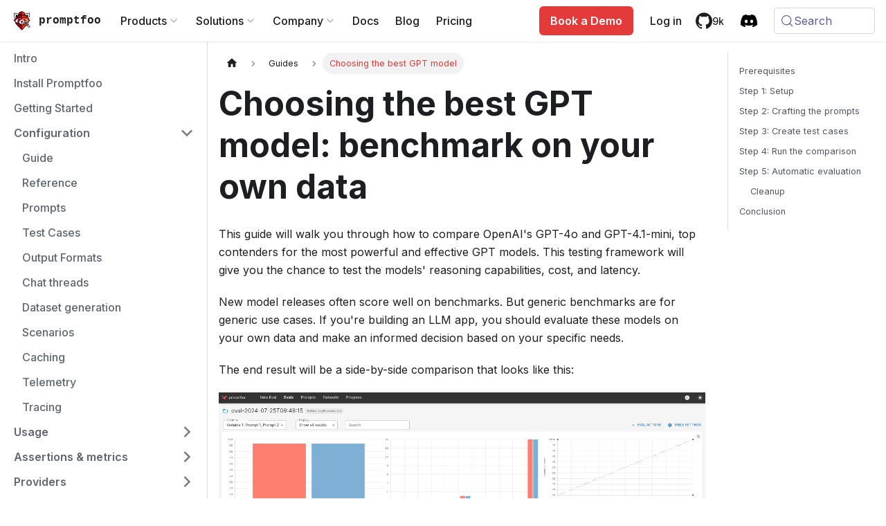

--- FILE ---
content_type: text/html; charset=utf-8
request_url: https://www.promptfoo.dev/docs/guides/choosing-best-gpt-model/
body_size: 11481
content:
<!doctype html>
<html lang="en" dir="ltr" class="docs-wrapper plugin-docs plugin-id-default docs-version-current docs-doc-page docs-doc-id-guides/choosing-best-gpt-model" data-has-hydrated="false">
<head>
<meta charset="UTF-8">
<meta name="generator" content="Docusaurus v3.9.2">
<title data-rh="true">Choosing the best GPT model: benchmark on your own data | Promptfoo</title><meta data-rh="true" name="viewport" content="width=device-width,initial-scale=1"><meta data-rh="true" name="twitter:card" content="summary_large_image"><meta data-rh="true" property="og:image" content="https://www.promptfoo.dev/img/og/docs-guides-choosing-best-gpt-model--og.png"><meta data-rh="true" name="twitter:image" content="https://www.promptfoo.dev/img/og/docs-guides-choosing-best-gpt-model--og.png"><meta data-rh="true" property="og:url" content="https://www.promptfoo.dev/docs/guides/choosing-best-gpt-model/"><meta data-rh="true" property="og:locale" content="en"><meta data-rh="true" name="docusaurus_locale" content="en"><meta data-rh="true" name="docsearch:language" content="en"><meta data-rh="true" name="docusaurus_version" content="current"><meta data-rh="true" name="docusaurus_tag" content="docs-default-current"><meta data-rh="true" name="docsearch:version" content="current"><meta data-rh="true" name="docsearch:docusaurus_tag" content="docs-default-current"><meta data-rh="true" property="og:title" content="Choosing the best GPT model: benchmark on your own data | Promptfoo"><meta data-rh="true" name="description" content="Compare GPT-4o vs GPT-4.1-mini performance on your custom data with automated benchmarks to evaluate reasoning capabilities, costs, and response latency metrics"><meta data-rh="true" property="og:description" content="Compare GPT-4o vs GPT-4.1-mini performance on your custom data with automated benchmarks to evaluate reasoning capabilities, costs, and response latency metrics"><link data-rh="true" rel="icon" href="/favicon.ico"><link data-rh="true" rel="canonical" href="https://www.promptfoo.dev/docs/guides/choosing-best-gpt-model/"><link data-rh="true" rel="alternate" href="https://www.promptfoo.dev/docs/guides/choosing-best-gpt-model/" hreflang="en"><link data-rh="true" rel="alternate" href="https://www.promptfoo.dev/docs/guides/choosing-best-gpt-model/" hreflang="x-default"><link data-rh="true" rel="preconnect" href="https://VPUDC1V4TA-dsn.algolia.net" crossorigin="anonymous"><script data-rh="true" type="application/ld+json">{"@context":"https://schema.org","@type":"BreadcrumbList","itemListElement":[{"@type":"ListItem","position":1,"name":"Guides","item":"https://www.promptfoo.dev/docs/category/guides"},{"@type":"ListItem","position":2,"name":"Choosing the best GPT model","item":"https://www.promptfoo.dev/docs/guides/choosing-best-gpt-model"}]}</script><link rel="alternate" type="application/rss+xml" href="/blog/rss.xml" title="Promptfoo RSS Feed">
<link rel="alternate" type="application/atom+xml" href="/blog/atom.xml" title="Promptfoo Atom Feed">




<link rel="search" type="application/opensearchdescription+xml" title="Promptfoo" href="/opensearch.xml">


<link rel="preconnect" href="https://www.google-analytics.com">
<link rel="preconnect" href="https://www.googletagmanager.com">
<script async src="https://www.googletagmanager.com/gtag/js?id=G-3TS8QLZQ93"></script>
<script>function gtag(){dataLayer.push(arguments)}window.dataLayer=window.dataLayer||[],gtag("js",new Date),gtag("config","G-3TS8QLZQ93",{anonymize_ip:!0}),gtag("config","G-3YM29CN26E",{anonymize_ip:!0}),gtag("config","AW-17347444171",{anonymize_ip:!0})</script>




<link rel="preconnect" href="https://fonts.googleapis.com">
<link rel="preconnect" href="https://fonts.gstatic.com" crossorigin="true">
<link rel="stylesheet" href="https://fonts.googleapis.com/css2?family=Inter:wght@100..900&amp;display=swap">
<script src="/js/scripts.js" async></script><link rel="stylesheet" href="/assets/css/styles.ec59b8ab.css">
<script src="/assets/js/runtime~main.df4fad45.js" defer="defer"></script>
<script src="/assets/js/main.03376c21.js" defer="defer"></script>
</head>
<body class="navigation-with-keyboard">
<svg style="display: none;"><defs>
<symbol id="theme-svg-external-link" viewBox="0 0 24 24"><path fill="currentColor" d="M21 13v10h-21v-19h12v2h-10v15h17v-8h2zm3-12h-10.988l4.035 4-6.977 7.07 2.828 2.828 6.977-7.07 4.125 4.172v-11z"/></symbol>
</defs></svg>
<script>document.documentElement.setAttribute("data-theme","light"),document.documentElement.setAttribute("data-theme-choice","light"),function(){try{const c=new URLSearchParams(window.location.search).entries();for(var[t,e]of c)if(t.startsWith("docusaurus-data-")){var a=t.replace("docusaurus-data-","data-");document.documentElement.setAttribute(a,e)}}catch(t){}}()</script><div id="__docusaurus"><link rel="preload" as="image" href="/img/logo-panda.svg"><div role="region" aria-label="Skip to main content"><a class="skipToContent_oPtH" href="#__docusaurus_skipToContent_fallback">Skip to main content</a></div><nav aria-label="Main" class="theme-layout-navbar navbar navbar--fixed-top"><div class="navbar__inner"><div class="theme-layout-navbar-left navbar__items"><button aria-label="Toggle navigation bar" aria-expanded="false" class="navbar__toggle clean-btn" type="button"><svg width="30" height="30" viewBox="0 0 30 30" aria-hidden="true"><path stroke="currentColor" stroke-linecap="round" stroke-miterlimit="10" stroke-width="2" d="M4 7h22M4 15h22M4 23h22"></path></svg></button><a class="navbar__brand" href="/"><div class="navbar__logo"><img src="/img/logo-panda.svg" alt="promptfoo logo" class="themedComponent_siVc themedComponent--light_hHel"><img src="/img/logo-panda.svg" alt="promptfoo logo" class="themedComponent_siVc themedComponent--dark_yETr"></div><b class="navbar__title text--truncate">promptfoo</b></a><div class="navMenuCard_gbxm"><div class="navMenuCardButton_ymam navbar__link" role="button" tabindex="0" aria-expanded="false" aria-haspopup="true">Products<svg class="navMenuCardIcon_auzk" xmlns="http://www.w3.org/2000/svg" width="16" height="16" viewBox="0 0 24 24" fill="none" stroke="currentColor" stroke-width="2" stroke-linecap="round" stroke-linejoin="round"><path d="m6 9 6 6 6-6"></path></svg></div><div class="navMenuCardDropdown_iu1u"><div class="navMenuCardContainer_O1hF"><div class="navMenuCardSection_dSaY"><div class="navMenuCardGrid_IZE2"><a class="navMenuCardItem__hM1" href="/red-teaming/"><div class="navMenuCardItemTitle_w7Zb">Red Teaming</div><div class="navMenuCardItemDescription_ZlX1">Proactively identify and fix vulnerabilities in your AI applications</div></a><a class="navMenuCardItem__hM1" href="/guardrails/"><div class="navMenuCardItemTitle_w7Zb">Guardrails</div><div class="navMenuCardItemDescription_ZlX1">Real-time protection against jailbreaks and adversarial attacks</div></a><a class="navMenuCardItem__hM1" href="/model-security/"><div class="navMenuCardItemTitle_w7Zb">Model Security</div><div class="navMenuCardItemDescription_ZlX1">Comprehensive security testing and monitoring for AI models</div></a><a class="navMenuCardItem__hM1" href="/mcp/"><div class="navMenuCardItemTitle_w7Zb">MCP Proxy</div><div class="navMenuCardItemDescription_ZlX1">Secure proxy for Model Context Protocol communications</div></a><a class="navMenuCardItem__hM1" href="/code-scanning/"><div class="navMenuCardItemTitle_w7Zb">Code Scanning</div><div class="navMenuCardItemDescription_ZlX1">Find LLM vulnerabilities in your IDE and CI/CD</div></a><a class="navMenuCardItem__hM1" href="/docs/getting-started/"><div class="navMenuCardItemTitle_w7Zb">Evaluations</div><div class="navMenuCardItemDescription_ZlX1">Test and evaluate your prompts, models, and RAG pipelines</div></a></div></div></div></div></div><div class="navMenuCard_gbxm"><div class="navMenuCardButton_ymam navbar__link" role="button" tabindex="0" aria-expanded="false" aria-haspopup="true">Solutions<svg class="navMenuCardIcon_auzk" xmlns="http://www.w3.org/2000/svg" width="16" height="16" viewBox="0 0 24 24" fill="none" stroke="currentColor" stroke-width="2" stroke-linecap="round" stroke-linejoin="round"><path d="m6 9 6 6 6-6"></path></svg></div><div class="navMenuCardDropdown_iu1u"><div class="navMenuCardContainer_O1hF"><div class="navMenuCardSection_dSaY"><div class="navMenuCardSectionTitle_r2uM">By Industry</div><div class="navMenuCardGrid_IZE2"><a class="navMenuCardItem__hM1" href="/solutions/healthcare/"><div class="navMenuCardItemTitle_w7Zb">Healthcare</div><div class="navMenuCardItemDescription_ZlX1">HIPAA-compliant medical AI security</div></a><a class="navMenuCardItem__hM1" href="/solutions/finance/"><div class="navMenuCardItemTitle_w7Zb">Financial Services</div><div class="navMenuCardItemDescription_ZlX1">FINRA-aligned security testing</div></a><a class="navMenuCardItem__hM1" href="/solutions/insurance/"><div class="navMenuCardItemTitle_w7Zb">Insurance</div><div class="navMenuCardItemDescription_ZlX1">PHI protection &amp; compliance</div></a></div></div></div></div></div><div class="navMenuCard_gbxm"><div class="navMenuCardButton_ymam navbar__link" role="button" tabindex="0" aria-expanded="false" aria-haspopup="true">Company<svg class="navMenuCardIcon_auzk" xmlns="http://www.w3.org/2000/svg" width="16" height="16" viewBox="0 0 24 24" fill="none" stroke="currentColor" stroke-width="2" stroke-linecap="round" stroke-linejoin="round"><path d="m6 9 6 6 6-6"></path></svg></div><div class="navMenuCardDropdown_iu1u"><div class="navMenuCardContainer_O1hF"><div class="navMenuCardSection_dSaY"><div class="navMenuCardGrid_IZE2"><a class="navMenuCardItem__hM1" href="/about/"><div class="navMenuCardItemTitle_w7Zb">About</div><div class="navMenuCardItemDescription_ZlX1">Learn about our mission and team</div></a><a class="navMenuCardItem__hM1" href="/press/"><div class="navMenuCardItemTitle_w7Zb">Press</div><div class="navMenuCardItemDescription_ZlX1">Media coverage and press releases</div></a><a class="navMenuCardItem__hM1" href="/events/"><div class="navMenuCardItemTitle_w7Zb">Events</div><div class="navMenuCardItemDescription_ZlX1">Meet the team at conferences and events</div></a><a class="navMenuCardItem__hM1" href="/careers/"><div class="navMenuCardItemTitle_w7Zb">Careers</div><div class="navMenuCardItemDescription_ZlX1">Join our growing team</div></a><a class="navMenuCardItem__hM1" href="/store/"><div class="navMenuCardItemTitle_w7Zb">Swag</div><div class="navMenuCardItemDescription_ZlX1">Official Promptfoo merch and swag</div></a></div></div></div></div></div><a class="navbar__item navbar__link" href="/docs/intro/">Docs</a><a class="navbar__item navbar__link" href="/blog/">Blog</a><a class="navbar__item navbar__link" href="/pricing/">Pricing</a></div><div class="theme-layout-navbar-right navbar__items navbar__items--right"><a class="navbar__item navbar__link header-book-demo-link" aria-label="Book a Demo" href="/contact/">Book a Demo</a><a href="https://promptfoo.app" target="_blank" rel="noopener noreferrer" class="navbar__item navbar__link" aria-label="Promptfoo App">Log in</a><a href="https://github.com/promptfoo/promptfoo" target="_blank" rel="noopener noreferrer" class="githubStars_ekUx" aria-label="9k stars on GitHub"><svg viewBox="0 0 24 24" xmlns="http://www.w3.org/2000/svg" class="githubIcon_Gy4v" aria-hidden="true"><path d="M12 .297c-6.63 0-12 5.373-12 12 0 5.303 3.438 9.8 8.205 11.385.6.113.82-.258.82-.577 0-.285-.01-1.04-.015-2.04-3.338.724-4.042-1.61-4.042-1.61C4.422 18.07 3.633 17.7 3.633 17.7c-1.087-.744.084-.729.084-.729 1.205.084 1.838 1.236 1.838 1.236 1.07 1.835 2.809 1.305 3.495.998.108-.776.417-1.305.76-1.605-2.665-.3-5.466-1.332-5.466-5.93 0-1.31.465-2.38 1.235-3.22-.135-.303-.54-1.523.105-3.176 0 0 1.005-.322 3.3 1.23.96-.267 1.98-.399 3-.405 1.02.006 2.04.138 3 .405 2.28-1.552 3.285-1.23 3.285-1.23.645 1.653.24 2.873.12 3.176.765.84 1.23 1.91 1.23 3.22 0 4.61-2.805 5.625-5.475 5.92.42.36.81 1.096.81 2.22 0 1.606-.015 2.896-.015 3.286 0 .315.21.69.825.57C20.565 22.092 24 17.592 24 12.297c0-6.627-5.373-12-12-12"></path></svg><span class="starCount_kuMA">9k</span></a><a href="https://discord.gg/promptfoo" target="_blank" rel="noopener noreferrer" class="navbar__item navbar__link header-discord-link" aria-label="Discord community"></a><div class="navbarSearchContainer_bzqh"><button type="button" class="DocSearch DocSearch-Button" aria-label="Search (Meta+k)" aria-keyshortcuts="Meta+k"><span class="DocSearch-Button-Container"><svg width="20" height="20" class="DocSearch-Search-Icon" viewBox="0 0 24 24" aria-hidden="true"><circle cx="11" cy="11" r="8" stroke="currentColor" fill="none" stroke-width="1.4"></circle><path d="m21 21-4.3-4.3" stroke="currentColor" fill="none" stroke-linecap="round" stroke-linejoin="round"></path></svg><span class="DocSearch-Button-Placeholder">Search</span></span><span class="DocSearch-Button-Keys"></span></button></div></div></div><div role="presentation" class="navbar-sidebar__backdrop"></div></nav><div id="__docusaurus_skipToContent_fallback" class="theme-layout-main main-wrapper mainWrapper_MB5r"><div class="docsWrapper__sE8"><button aria-label="Scroll back to top" class="clean-btn theme-back-to-top-button backToTopButton_iEvu" type="button"></button><div class="docRoot_DfVB"><aside class="theme-doc-sidebar-container docSidebarContainer_c7NB"><div class="sidebarViewport_KYo0"><div class="sidebar_CUen"><nav aria-label="Docs sidebar" class="menu thin-scrollbar menu_jmj1"><ul class="theme-doc-sidebar-menu menu__list"><li class="theme-doc-sidebar-item-link theme-doc-sidebar-item-link-level-1 menu__list-item"><a class="menu__link" href="/docs/intro/"><span title="Intro" class="linkLabel_fEdy">Intro</span></a></li><li class="theme-doc-sidebar-item-link theme-doc-sidebar-item-link-level-1 menu__list-item"><a class="menu__link" href="/docs/installation/"><span title="Install Promptfoo" class="linkLabel_fEdy">Install Promptfoo</span></a></li><li class="theme-doc-sidebar-item-link theme-doc-sidebar-item-link-level-1 menu__list-item"><a class="menu__link" href="/docs/getting-started/"><span title="Getting Started" class="linkLabel_fEdy">Getting Started</span></a></li><li class="theme-doc-sidebar-item-category theme-doc-sidebar-item-category-level-1 menu__list-item"><div class="menu__list-item-collapsible"><a class="categoryLink_ROYx menu__link menu__link--sublist" href="/docs/category/configuration/"><span title="Configuration" class="categoryLinkLabel_ufhF">Configuration</span></a><button aria-label="Collapse sidebar category &#x27;Configuration&#x27;" aria-expanded="true" type="button" class="clean-btn menu__caret"></button></div><ul class="menu__list"><li class="theme-doc-sidebar-item-link theme-doc-sidebar-item-link-level-2 menu__list-item"><a class="menu__link" tabindex="0" href="/docs/configuration/guide/"><span title="Guide" class="linkLabel_fEdy">Guide</span></a></li><li class="theme-doc-sidebar-item-link theme-doc-sidebar-item-link-level-2 menu__list-item"><a class="menu__link" tabindex="0" href="/docs/configuration/reference/"><span title="Reference" class="linkLabel_fEdy">Reference</span></a></li><li class="theme-doc-sidebar-item-link theme-doc-sidebar-item-link-level-2 menu__list-item"><a class="menu__link" tabindex="0" href="/docs/configuration/prompts/"><span title="Prompts" class="linkLabel_fEdy">Prompts</span></a></li><li class="theme-doc-sidebar-item-link theme-doc-sidebar-item-link-level-2 menu__list-item"><a class="menu__link" tabindex="0" href="/docs/configuration/test-cases/"><span title="Test Cases" class="linkLabel_fEdy">Test Cases</span></a></li><li class="theme-doc-sidebar-item-link theme-doc-sidebar-item-link-level-2 menu__list-item"><a class="menu__link" tabindex="0" href="/docs/configuration/outputs/"><span title="Output Formats" class="linkLabel_fEdy">Output Formats</span></a></li><li class="theme-doc-sidebar-item-link theme-doc-sidebar-item-link-level-2 menu__list-item"><a class="menu__link" tabindex="0" href="/docs/configuration/chat/"><span title="Chat threads" class="linkLabel_fEdy">Chat threads</span></a></li><li class="theme-doc-sidebar-item-link theme-doc-sidebar-item-link-level-2 menu__list-item"><a class="menu__link" tabindex="0" href="/docs/configuration/datasets/"><span title="Dataset generation" class="linkLabel_fEdy">Dataset generation</span></a></li><li class="theme-doc-sidebar-item-link theme-doc-sidebar-item-link-level-2 menu__list-item"><a class="menu__link" tabindex="0" href="/docs/configuration/scenarios/"><span title="Scenarios" class="linkLabel_fEdy">Scenarios</span></a></li><li class="theme-doc-sidebar-item-link theme-doc-sidebar-item-link-level-2 menu__list-item"><a class="menu__link" tabindex="0" href="/docs/configuration/caching/"><span title="Caching" class="linkLabel_fEdy">Caching</span></a></li><li class="theme-doc-sidebar-item-link theme-doc-sidebar-item-link-level-2 menu__list-item"><a class="menu__link" tabindex="0" href="/docs/configuration/telemetry/"><span title="Telemetry" class="linkLabel_fEdy">Telemetry</span></a></li><li class="theme-doc-sidebar-item-link theme-doc-sidebar-item-link-level-2 menu__list-item"><a class="menu__link" tabindex="0" href="/docs/tracing/"><span title="Tracing" class="linkLabel_fEdy">Tracing</span></a></li></ul></li><li class="theme-doc-sidebar-item-category theme-doc-sidebar-item-category-level-1 menu__list-item menu__list-item--collapsed"><div class="menu__list-item-collapsible"><a class="categoryLink_ROYx menu__link menu__link--sublist" href="/docs/category/usage/"><span title="Usage" class="categoryLinkLabel_ufhF">Usage</span></a><button aria-label="Expand sidebar category &#x27;Usage&#x27;" aria-expanded="false" type="button" class="clean-btn menu__caret"></button></div></li><li class="theme-doc-sidebar-item-category theme-doc-sidebar-item-category-level-1 menu__list-item menu__list-item--collapsed"><div class="menu__list-item-collapsible"><a class="categoryLink_ROYx menu__link menu__link--sublist" href="/docs/configuration/expected-outputs/"><span title="Assertions &amp; metrics" class="categoryLinkLabel_ufhF">Assertions &amp; metrics</span></a><button aria-label="Expand sidebar category &#x27;Assertions &amp; metrics&#x27;" aria-expanded="false" type="button" class="clean-btn menu__caret"></button></div></li><li class="theme-doc-sidebar-item-category theme-doc-sidebar-item-category-level-1 menu__list-item menu__list-item--collapsed"><div class="menu__list-item-collapsible"><a class="categoryLink_ROYx menu__link menu__link--sublist" href="/docs/providers/"><span title="Providers" class="categoryLinkLabel_ufhF">Providers</span></a><button aria-label="Expand sidebar category &#x27;Providers&#x27;" aria-expanded="false" type="button" class="clean-btn menu__caret"></button></div></li><li class="theme-doc-sidebar-item-category theme-doc-sidebar-item-category-level-1 menu__list-item menu__list-item--collapsed"><div class="menu__list-item-collapsible"><a class="categoryLink_ROYx menu__link menu__link--sublist" href="/docs/category/integrations/"><span title="Integrations" class="categoryLinkLabel_ufhF">Integrations</span></a><button aria-label="Expand sidebar category &#x27;Integrations&#x27;" aria-expanded="false" type="button" class="clean-btn menu__caret"></button></div></li><li class="theme-doc-sidebar-item-category theme-doc-sidebar-item-category-level-1 menu__list-item"><div class="menu__list-item-collapsible"><a class="categoryLink_ROYx menu__link menu__link--sublist" href="/docs/category/red-teaming/"><span title="Red teaming" class="categoryLinkLabel_ufhF">Red teaming</span></a><button aria-label="Collapse sidebar category &#x27;Red teaming&#x27;" aria-expanded="true" type="button" class="clean-btn menu__caret"></button></div><ul class="menu__list"><li class="theme-doc-sidebar-item-link theme-doc-sidebar-item-link-level-2 menu__list-item"><a class="menu__link" tabindex="0" href="/docs/red-team/"><span title="Intro" class="linkLabel_fEdy">Intro</span></a></li><li class="theme-doc-sidebar-item-link theme-doc-sidebar-item-link-level-2 menu__list-item"><a class="menu__link" tabindex="0" href="/docs/red-team/quickstart/"><span title="Quickstart" class="linkLabel_fEdy">Quickstart</span></a></li><li class="theme-doc-sidebar-item-link theme-doc-sidebar-item-link-level-2 menu__list-item"><a class="menu__link" tabindex="0" href="/docs/red-team/configuration/"><span title="Configuration" class="linkLabel_fEdy">Configuration</span></a></li><li class="theme-doc-sidebar-item-link theme-doc-sidebar-item-link-level-2 menu__list-item"><a class="menu__link" tabindex="0" href="/docs/red-team/architecture/"><span title="Architecture" class="linkLabel_fEdy">Architecture</span></a></li><li class="theme-doc-sidebar-item-link theme-doc-sidebar-item-link-level-2 menu__list-item"><a class="menu__link" tabindex="0" href="/docs/red-team/llm-vulnerability-types/"><span title="Types of LLM vulnerabilities" class="linkLabel_fEdy">Types of LLM vulnerabilities</span></a></li><li class="theme-doc-sidebar-item-link theme-doc-sidebar-item-link-level-2 menu__list-item"><a class="menu__link" tabindex="0" href="/docs/red-team/risk-scoring/"><span title="Risk Scoring" class="linkLabel_fEdy">Risk Scoring</span></a></li><li class="theme-doc-sidebar-item-category theme-doc-sidebar-item-category-level-2 menu__list-item menu__list-item--collapsed"><div class="menu__list-item-collapsible"><a class="categoryLink_ROYx menu__link menu__link--sublist" tabindex="0" href="/docs/red-team/plugins/"><span title="Plugins" class="categoryLinkLabel_ufhF">Plugins</span></a><button aria-label="Expand sidebar category &#x27;Plugins&#x27;" aria-expanded="false" type="button" class="clean-btn menu__caret"></button></div></li><li class="theme-doc-sidebar-item-category theme-doc-sidebar-item-category-level-2 menu__list-item menu__list-item--collapsed"><div class="menu__list-item-collapsible"><a class="categoryLink_ROYx menu__link menu__link--sublist" tabindex="0" href="/docs/red-team/strategies/"><span title="Strategies" class="categoryLinkLabel_ufhF">Strategies</span></a><button aria-label="Expand sidebar category &#x27;Strategies&#x27;" aria-expanded="false" type="button" class="clean-btn menu__caret"></button></div></li><li class="theme-doc-sidebar-item-category theme-doc-sidebar-item-category-level-2 menu__list-item menu__list-item--collapsed"><div class="menu__list-item-collapsible"><a class="categoryLink_ROYx menu__link menu__link--sublist menu__link--sublist-caret" role="button" aria-expanded="false" tabindex="0" href="/docs/red-team/nist-ai-rmf/"><span title="Frameworks" class="categoryLinkLabel_ufhF">Frameworks</span></a></div></li><li class="theme-doc-sidebar-item-category theme-doc-sidebar-item-category-level-2 menu__list-item menu__list-item--collapsed"><div class="menu__list-item-collapsible"><a class="categoryLink_ROYx menu__link menu__link--sublist menu__link--sublist-caret" role="button" aria-expanded="false" tabindex="0" href="/docs/red-team/discovery/"><span title="Tools" class="categoryLinkLabel_ufhF">Tools</span></a></div></li><li class="theme-doc-sidebar-item-category theme-doc-sidebar-item-category-level-2 menu__list-item menu__list-item--collapsed"><div class="menu__list-item-collapsible"><a class="categoryLink_ROYx menu__link menu__link--sublist menu__link--sublist-caret" role="button" aria-expanded="false" tabindex="0" href="/docs/red-team/troubleshooting/overview/"><span title="Troubleshooting" class="categoryLinkLabel_ufhF">Troubleshooting</span></a></div></li><li class="theme-doc-sidebar-item-category theme-doc-sidebar-item-category-level-2 menu__list-item menu__list-item--collapsed"><div class="menu__list-item-collapsible"><a class="categoryLink_ROYx menu__link menu__link--sublist menu__link--sublist-caret" role="button" aria-expanded="false" tabindex="0" href="/docs/guides/llm-redteaming/"><span title="Guides" class="categoryLinkLabel_ufhF">Guides</span></a></div></li></ul></li><li class="theme-doc-sidebar-item-category theme-doc-sidebar-item-category-level-1 menu__list-item menu__list-item--collapsed"><div class="menu__list-item-collapsible"><a class="categoryLink_ROYx menu__link menu__link--sublist" href="/docs/code-scanning/"><span title="Code scanning" class="categoryLinkLabel_ufhF">Code scanning</span></a><button aria-label="Expand sidebar category &#x27;Code scanning&#x27;" aria-expanded="false" type="button" class="clean-btn menu__caret"></button></div></li><li class="theme-doc-sidebar-item-category theme-doc-sidebar-item-category-level-1 menu__list-item"><div class="menu__list-item-collapsible"><a class="categoryLink_ROYx menu__link menu__link--sublist menu__link--active" href="/docs/category/guides/"><span title="Guides" class="categoryLinkLabel_ufhF">Guides</span></a><button aria-label="Collapse sidebar category &#x27;Guides&#x27;" aria-expanded="true" type="button" class="clean-btn menu__caret"></button></div><ul class="menu__list"><li class="theme-doc-sidebar-item-link theme-doc-sidebar-item-link-level-2 menu__list-item"><a class="menu__link" tabindex="0" href="/docs/configuration/testing-llm-chains/"><span title="Testing LLM chains" class="linkLabel_fEdy">Testing LLM chains</span></a></li><li class="theme-doc-sidebar-item-link theme-doc-sidebar-item-link-level-2 menu__list-item"><a class="menu__link" tabindex="0" href="/docs/guides/factuality-eval/"><span title="Evaluating factuality" class="linkLabel_fEdy">Evaluating factuality</span></a></li><li class="theme-doc-sidebar-item-link theme-doc-sidebar-item-link-level-2 menu__list-item"><a class="menu__link" tabindex="0" href="/docs/guides/evaluate-rag/"><span title="Evaluating RAG pipelines" class="linkLabel_fEdy">Evaluating RAG pipelines</span></a></li><li class="theme-doc-sidebar-item-link theme-doc-sidebar-item-link-level-2 menu__list-item"><a class="menu__link" tabindex="0" href="/docs/guides/hle-benchmark/"><span title="HLE Benchmark" class="linkLabel_fEdy">HLE Benchmark</span></a></li><li class="theme-doc-sidebar-item-link theme-doc-sidebar-item-link-level-2 menu__list-item"><a class="menu__link" tabindex="0" href="/docs/guides/evaluate-coding-agents/"><span title="Evaluate Coding Agents" class="linkLabel_fEdy">Evaluate Coding Agents</span></a></li><li class="theme-doc-sidebar-item-link theme-doc-sidebar-item-link-level-2 menu__list-item"><a class="menu__link" tabindex="0" href="/docs/guides/azure-vs-openai/"><span title="OpenAI vs Azure benchmark" class="linkLabel_fEdy">OpenAI vs Azure benchmark</span></a></li><li class="theme-doc-sidebar-item-link theme-doc-sidebar-item-link-level-2 menu__list-item"><a class="menu__link" tabindex="0" href="/docs/guides/building-trust-in-ai-with-portkey-and-promptfoo/"><span title="Building trust in AI with Portkey and Promptfoo" class="linkLabel_fEdy">Building trust in AI with Portkey and Promptfoo</span></a></li><li class="theme-doc-sidebar-item-link theme-doc-sidebar-item-link-level-2 menu__list-item"><a class="menu__link" tabindex="0" href="/docs/guides/chatbase-redteam/"><span title="Red teaming a Chatbase Chatbot" class="linkLabel_fEdy">Red teaming a Chatbase Chatbot</span></a></li><li class="theme-doc-sidebar-item-link theme-doc-sidebar-item-link-level-2 menu__list-item"><a class="menu__link menu__link--active" aria-current="page" tabindex="0" href="/docs/guides/choosing-best-gpt-model/"><span title="Choosing the best GPT model" class="linkLabel_fEdy">Choosing the best GPT model</span></a></li><li class="theme-doc-sidebar-item-link theme-doc-sidebar-item-link-level-2 menu__list-item"><a class="menu__link" tabindex="0" href="/docs/guides/claude-vs-gpt/"><span title="Claude 3.7 vs GPT-4.1" class="linkLabel_fEdy">Claude 3.7 vs GPT-4.1</span></a></li><li class="theme-doc-sidebar-item-link theme-doc-sidebar-item-link-level-2 menu__list-item"><a class="menu__link" tabindex="0" href="/docs/guides/cohere-command-r-benchmark/"><span title="Cohere Command-R benchmarks" class="linkLabel_fEdy">Cohere Command-R benchmarks</span></a></li><li class="theme-doc-sidebar-item-link theme-doc-sidebar-item-link-level-2 menu__list-item"><a class="menu__link" tabindex="0" href="/docs/guides/compare-llama2-vs-gpt/"><span title="Llama vs GPT benchmark" class="linkLabel_fEdy">Llama vs GPT benchmark</span></a></li><li class="theme-doc-sidebar-item-link theme-doc-sidebar-item-link-level-2 menu__list-item"><a class="menu__link" tabindex="0" href="/docs/guides/dbrx-benchmark/"><span title="DBRX benchmarks" class="linkLabel_fEdy">DBRX benchmarks</span></a></li><li class="theme-doc-sidebar-item-link theme-doc-sidebar-item-link-level-2 menu__list-item"><a class="menu__link" tabindex="0" href="/docs/guides/deepseek-benchmark/"><span title="Deepseek benchmark" class="linkLabel_fEdy">Deepseek benchmark</span></a></li><li class="theme-doc-sidebar-item-link theme-doc-sidebar-item-link-level-2 menu__list-item"><a class="menu__link" tabindex="0" href="/docs/guides/evaling-with-harmbench/"><span title="Evaluating LLM safety with HarmBench" class="linkLabel_fEdy">Evaluating LLM safety with HarmBench</span></a></li><li class="theme-doc-sidebar-item-link theme-doc-sidebar-item-link-level-2 menu__list-item"><a class="menu__link" tabindex="0" href="/docs/guides/evaluate-crewai/"><span title="Red teaming a CrewAI Agent" class="linkLabel_fEdy">Red teaming a CrewAI Agent</span></a></li><li class="theme-doc-sidebar-item-link theme-doc-sidebar-item-link-level-2 menu__list-item"><a class="menu__link" tabindex="0" href="/docs/guides/evaluate-elevenlabs/"><span title="Evaluating ElevenLabs voice AI" class="linkLabel_fEdy">Evaluating ElevenLabs voice AI</span></a></li><li class="theme-doc-sidebar-item-link theme-doc-sidebar-item-link-level-2 menu__list-item"><a class="menu__link" tabindex="0" href="/docs/guides/evaluate-json/"><span title="Evaluating JSON outputs" class="linkLabel_fEdy">Evaluating JSON outputs</span></a></li><li class="theme-doc-sidebar-item-link theme-doc-sidebar-item-link-level-2 menu__list-item"><a class="menu__link" tabindex="0" href="/docs/guides/evaluate-langgraph/"><span title="Evaluate LangGraph" class="linkLabel_fEdy">Evaluate LangGraph</span></a></li><li class="theme-doc-sidebar-item-link theme-doc-sidebar-item-link-level-2 menu__list-item"><a class="menu__link" tabindex="0" href="/docs/guides/evaluate-llm-temperature/"><span title="Choosing the right temperature for your LLM" class="linkLabel_fEdy">Choosing the right temperature for your LLM</span></a></li><li class="theme-doc-sidebar-item-link theme-doc-sidebar-item-link-level-2 menu__list-item"><a class="menu__link" tabindex="0" href="/docs/guides/evaluate-openai-assistants/"><span title="Evaluating OpenAI Assistants" class="linkLabel_fEdy">Evaluating OpenAI Assistants</span></a></li><li class="theme-doc-sidebar-item-link theme-doc-sidebar-item-link-level-2 menu__list-item"><a class="menu__link" tabindex="0" href="/docs/guides/evaluate-replicate-lifeboat/"><span title="Evaluating Replicate Lifeboat" class="linkLabel_fEdy">Evaluating Replicate Lifeboat</span></a></li><li class="theme-doc-sidebar-item-link theme-doc-sidebar-item-link-level-2 menu__list-item"><a class="menu__link" tabindex="0" href="/docs/guides/gemini-vs-gpt/"><span title="Gemini vs GPT" class="linkLabel_fEdy">Gemini vs GPT</span></a></li><li class="theme-doc-sidebar-item-link theme-doc-sidebar-item-link-level-2 menu__list-item"><a class="menu__link" tabindex="0" href="/docs/guides/gemma-vs-llama/"><span title="Gemma vs Llama" class="linkLabel_fEdy">Gemma vs Llama</span></a></li><li class="theme-doc-sidebar-item-link theme-doc-sidebar-item-link-level-2 menu__list-item"><a class="menu__link" tabindex="0" href="/docs/guides/gemma-vs-mistral/"><span title="Gemma vs Mistral/Mixtral" class="linkLabel_fEdy">Gemma vs Mistral/Mixtral</span></a></li><li class="theme-doc-sidebar-item-link theme-doc-sidebar-item-link-level-2 menu__list-item"><a class="menu__link" tabindex="0" href="/docs/guides/google-cloud-model-armor/"><span title="Testing Model Armor" class="linkLabel_fEdy">Testing Model Armor</span></a></li><li class="theme-doc-sidebar-item-link theme-doc-sidebar-item-link-level-2 menu__list-item"><a class="menu__link" tabindex="0" href="/docs/guides/gpt-3.5-vs-gpt-4/"><span title="GPT 3.5 vs GPT 4" class="linkLabel_fEdy">GPT 3.5 vs GPT 4</span></a></li><li class="theme-doc-sidebar-item-link theme-doc-sidebar-item-link-level-2 menu__list-item"><a class="menu__link" tabindex="0" href="/docs/guides/gpt-4-vs-gpt-4o/"><span title="GPT-4o vs GPT-4.1-mini" class="linkLabel_fEdy">GPT-4o vs GPT-4.1-mini</span></a></li><li class="theme-doc-sidebar-item-link theme-doc-sidebar-item-link-level-2 menu__list-item"><a class="menu__link" tabindex="0" href="/docs/guides/gpt-4.1-vs-gpt-4o-mmlu/"><span title="GPT-4.1 vs GPT-4o MMLU" class="linkLabel_fEdy">GPT-4.1 vs GPT-4o MMLU</span></a></li><li class="theme-doc-sidebar-item-link theme-doc-sidebar-item-link-level-2 menu__list-item"><a class="menu__link" tabindex="0" href="/docs/guides/gpt-vs-o1/"><span title="gpt-5 vs o1" class="linkLabel_fEdy">gpt-5 vs o1</span></a></li><li class="theme-doc-sidebar-item-link theme-doc-sidebar-item-link-level-2 menu__list-item"><a class="menu__link" tabindex="0" href="/docs/guides/langchain-prompttemplate/"><span title="Using LangChain PromptTemplate with Promptfoo" class="linkLabel_fEdy">Using LangChain PromptTemplate with Promptfoo</span></a></li><li class="theme-doc-sidebar-item-link theme-doc-sidebar-item-link-level-2 menu__list-item"><a class="menu__link" tabindex="0" href="/docs/guides/llama2-uncensored-benchmark-ollama/"><span title="Uncensored Llama2 benchmark" class="linkLabel_fEdy">Uncensored Llama2 benchmark</span></a></li><li class="theme-doc-sidebar-item-link theme-doc-sidebar-item-link-level-2 menu__list-item"><a class="menu__link" tabindex="0" href="/docs/guides/llm-redteaming/"><span title="How to red team LLM applications" class="linkLabel_fEdy">How to red team LLM applications</span></a></li><li class="theme-doc-sidebar-item-link theme-doc-sidebar-item-link-level-2 menu__list-item"><a class="menu__link" tabindex="0" href="/docs/guides/mistral-magistral-aime2024/"><span title="Magistral AIME2024 Benchmark" class="linkLabel_fEdy">Magistral AIME2024 Benchmark</span></a></li><li class="theme-doc-sidebar-item-link theme-doc-sidebar-item-link-level-2 menu__list-item"><a class="menu__link" tabindex="0" href="/docs/guides/mistral-vs-llama/"><span title="Mistral vs Llama" class="linkLabel_fEdy">Mistral vs Llama</span></a></li><li class="theme-doc-sidebar-item-link theme-doc-sidebar-item-link-level-2 menu__list-item"><a class="menu__link" tabindex="0" href="/docs/guides/mixtral-vs-gpt/"><span title="Mixtral vs GPT" class="linkLabel_fEdy">Mixtral vs GPT</span></a></li><li class="theme-doc-sidebar-item-link theme-doc-sidebar-item-link-level-2 menu__list-item"><a class="menu__link" tabindex="0" href="/docs/guides/multimodal-red-team/"><span title="Multi-Modal Red Teaming" class="linkLabel_fEdy">Multi-Modal Red Teaming</span></a></li><li class="theme-doc-sidebar-item-link theme-doc-sidebar-item-link-level-2 menu__list-item"><a class="menu__link" tabindex="0" href="/docs/guides/phi-vs-llama/"><span title="Phi vs Llama" class="linkLabel_fEdy">Phi vs Llama</span></a></li><li class="theme-doc-sidebar-item-link theme-doc-sidebar-item-link-level-2 menu__list-item"><a class="menu__link" tabindex="0" href="/docs/guides/prevent-llm-hallucinations/"><span title="Preventing hallucinations" class="linkLabel_fEdy">Preventing hallucinations</span></a></li><li class="theme-doc-sidebar-item-link theme-doc-sidebar-item-link-level-2 menu__list-item"><a class="menu__link" tabindex="0" href="/docs/guides/qwen-benchmark/"><span title="Qwen vs Llama vs GPT" class="linkLabel_fEdy">Qwen vs Llama vs GPT</span></a></li><li class="theme-doc-sidebar-item-link theme-doc-sidebar-item-link-level-2 menu__list-item"><a class="menu__link" tabindex="0" href="/docs/guides/sandboxed-code-evals/"><span title="Sandboxed Evaluations of LLM-Generated Code" class="linkLabel_fEdy">Sandboxed Evaluations of LLM-Generated Code</span></a></li><li class="theme-doc-sidebar-item-link theme-doc-sidebar-item-link-level-2 menu__list-item"><a class="menu__link" tabindex="0" href="/docs/guides/testing-guardrails/"><span title="Testing Guardrails" class="linkLabel_fEdy">Testing Guardrails</span></a></li><li class="theme-doc-sidebar-item-link theme-doc-sidebar-item-link-level-2 menu__list-item"><a class="menu__link" tabindex="0" href="/docs/guides/text-to-sql-evaluation/"><span title="Evaluating LLM text-to-SQL performance" class="linkLabel_fEdy">Evaluating LLM text-to-SQL performance</span></a></li></ul></li><li class="theme-doc-sidebar-item-category theme-doc-sidebar-item-category-level-1 menu__list-item menu__list-item--collapsed"><div class="menu__list-item-collapsible"><a class="categoryLink_ROYx menu__link menu__link--sublist" href="/docs/enterprise/"><span title="Enterprise" class="categoryLinkLabel_ufhF">Enterprise</span></a><button aria-label="Expand sidebar category &#x27;Enterprise&#x27;" aria-expanded="false" type="button" class="clean-btn menu__caret"></button></div></li><li class="theme-doc-sidebar-item-link theme-doc-sidebar-item-link-level-1 menu__list-item"><a class="menu__link" href="/docs/contributing/"><span title="Contributing" class="linkLabel_fEdy">Contributing</span></a></li><li class="theme-doc-sidebar-item-link theme-doc-sidebar-item-link-level-1 menu__list-item"><a class="menu__link" href="/docs/write-for-promptfoo/"><span title="Write for Promptfoo" class="linkLabel_fEdy">Write for Promptfoo</span></a></li><li class="theme-doc-sidebar-item-link theme-doc-sidebar-item-link-level-1 menu__list-item"><a class="menu__link" href="/docs/faq/"><span title="FAQ" class="linkLabel_fEdy">FAQ</span></a></li><li class="theme-doc-sidebar-item-link theme-doc-sidebar-item-link-level-1 menu__list-item"><a class="menu__link" href="/docs/releases/"><span title="Release Notes" class="linkLabel_fEdy">Release Notes</span></a></li></ul></nav></div></div></aside><main class="docMainContainer_a9sJ"><div class="container padding-top--md padding-bottom--lg"><div class="row"><div class="col docItemCol_Qr34"><div class="docItemContainer_tjFy"><article><nav class="theme-doc-breadcrumbs breadcrumbsContainer_T5ub" aria-label="Breadcrumbs"><ul class="breadcrumbs"><li class="breadcrumbs__item"><a aria-label="Home page" class="breadcrumbs__link" href="/"><svg viewBox="0 0 24 24" class="breadcrumbHomeIcon_sfvy"><path d="M10 19v-5h4v5c0 .55.45 1 1 1h3c.55 0 1-.45 1-1v-7h1.7c.46 0 .68-.57.33-.87L12.67 3.6c-.38-.34-.96-.34-1.34 0l-8.36 7.53c-.34.3-.13.87.33.87H5v7c0 .55.45 1 1 1h3c.55 0 1-.45 1-1z" fill="currentColor"></path></svg></a></li><li class="breadcrumbs__item"><a class="breadcrumbs__link" href="/docs/category/guides/"><span>Guides</span></a></li><li class="breadcrumbs__item breadcrumbs__item--active"><span class="breadcrumbs__link">Choosing the best GPT model</span></li></ul></nav><div class="tocCollapsible_wXna theme-doc-toc-mobile tocMobile_Ojys"><button type="button" class="clean-btn tocCollapsibleButton_iI2p">On this page</button></div><div class="theme-doc-markdown markdown"><div style="position:relative"><header><h1>Choosing the best GPT model: benchmark on your own data</h1></header>
<p>This guide will walk you through how to compare OpenAI&#x27;s GPT-4o and GPT-4.1-mini, top contenders for the most powerful and effective GPT models. This testing framework will give you the chance to test the models&#x27; reasoning capabilities, cost, and latency.</p>
<p>New model releases often score well on benchmarks. But generic benchmarks are for generic use cases. If you&#x27;re building an LLM app, you should evaluate these models on your own data and make an informed decision based on your specific needs.</p>
<p>The end result will be a side-by-side comparison that looks like this:</p>
<p><img decoding="async" loading="lazy" alt="gpt 4o-mini vs gpt 4o" src="/assets/images/gpt-4o-mini-vs-gpt-4o-9306cf27978e297122c6bcf25ab881c0.png" width="1392" height="1276" class="img_SS3x"></p>
<h2 class="anchor anchorTargetStickyNavbar_tleR" id="prerequisites">Prerequisites<a href="#prerequisites" class="hash-link" aria-label="Direct link to Prerequisites" title="Direct link to Prerequisites" translate="no">​</a></h2>
<p>To start, make sure you have:</p>
<ul>
<li class="">promptfoo CLI installed. If not, refer to the <a class="" href="/docs/installation/">installation guide</a>.</li>
<li class="">An active OpenAI API key set as the <code>OPENAI_API_KEY</code> environment variable. See <a class="" href="/docs/providers/openai/">OpenAI configuration</a> for details.</li>
</ul>
<h2 class="anchor anchorTargetStickyNavbar_tleR" id="step-1-setup">Step 1: Setup<a href="#step-1-setup" class="hash-link" aria-label="Direct link to Step 1: Setup" title="Direct link to Step 1: Setup" translate="no">​</a></h2>
<p>Create a dedicated directory for your comparison project:</p>
<div class="language-sh codeBlockContainer_mQmQ theme-code-block" style="--prism-color:#393A34;--prism-background-color:#f6f8fa"><div class="codeBlockContent_t_Hd"><pre tabindex="0" class="prism-code language-sh codeBlock_RMoD thin-scrollbar" style="color:#393A34;background-color:#f6f8fa"><code class="codeBlockLines_AclH"><span class="token-line" style="color:#393A34"><span class="token plain">npx promptfoo@latest init gpt-comparison</span><br></span></code></pre></div></div>
<p>Edit <code>promptfooconfig.yaml</code> to include both models:</p>
<div class="language-yaml codeBlockContainer_mQmQ theme-code-block" style="--prism-color:#393A34;--prism-background-color:#f6f8fa"><div class="codeBlockTitle_kY6l">promptfooconfig.yaml</div><div class="codeBlockContent_t_Hd"><pre tabindex="0" class="prism-code language-yaml codeBlock_RMoD thin-scrollbar" style="color:#393A34;background-color:#f6f8fa"><code class="codeBlockLines_AclH"><span class="token-line" style="color:#393A34"><span class="token key atrule" style="color:#00a4db">providers</span><span class="token punctuation" style="color:#393A34">:</span><span class="token plain"></span><br></span><span class="token-line" style="color:#393A34"><span class="token plain">  </span><span class="token punctuation" style="color:#393A34">-</span><span class="token plain"> openai</span><span class="token punctuation" style="color:#393A34">:</span><span class="token plain">gpt</span><span class="token punctuation" style="color:#393A34">-</span><span class="token plain">5</span><span class="token punctuation" style="color:#393A34">-</span><span class="token plain">mini</span><br></span><span class="token-line" style="color:#393A34"><span class="token plain">  </span><span class="token punctuation" style="color:#393A34">-</span><span class="token plain"> openai</span><span class="token punctuation" style="color:#393A34">:</span><span class="token plain">gpt</span><span class="token punctuation" style="color:#393A34">-</span><span class="token number" style="color:#36acaa">5</span><br></span></code></pre></div></div>
<h2 class="anchor anchorTargetStickyNavbar_tleR" id="step-2-crafting-the-prompts">Step 2: Crafting the prompts<a href="#step-2-crafting-the-prompts" class="hash-link" aria-label="Direct link to Step 2: Crafting the prompts" title="Direct link to Step 2: Crafting the prompts" translate="no">​</a></h2>
<p>For our comparison, we&#x27;ll use a simple prompt:</p>
<div class="language-yaml codeBlockContainer_mQmQ theme-code-block" style="--prism-color:#393A34;--prism-background-color:#f6f8fa"><div class="codeBlockTitle_kY6l">promptfooconfig.yaml</div><div class="codeBlockContent_t_Hd"><pre tabindex="0" class="prism-code language-yaml codeBlock_RMoD thin-scrollbar" style="color:#393A34;background-color:#f6f8fa"><code class="codeBlockLines_AclH"><span class="token-line" style="color:#393A34"><span class="token key atrule" style="color:#00a4db">prompts</span><span class="token punctuation" style="color:#393A34">:</span><span class="token plain"></span><br></span><span class="token-line" style="color:#393A34"><span class="token plain">  </span><span class="token punctuation" style="color:#393A34">-</span><span class="token plain"> </span><span class="token string" style="color:#e3116c">&#x27;Solve this riddle: {{riddle}}&#x27;</span><br></span></code></pre></div></div>
<p>Feel free to add multiple prompts and tailor to your use case.</p>
<h2 class="anchor anchorTargetStickyNavbar_tleR" id="step-3-create-test-cases">Step 3: Create test cases<a href="#step-3-create-test-cases" class="hash-link" aria-label="Direct link to Step 3: Create test cases" title="Direct link to Step 3: Create test cases" translate="no">​</a></h2>
<p>Above, we have a <code>{{riddle}}</code> placeholder variable. Each test case runs the prompts with a different riddle:</p>
<div class="language-yaml codeBlockContainer_mQmQ theme-code-block" style="--prism-color:#393A34;--prism-background-color:#f6f8fa"><div class="codeBlockTitle_kY6l">promptfooconfig.yaml</div><div class="codeBlockContent_t_Hd"><pre tabindex="0" class="prism-code language-yaml codeBlock_RMoD thin-scrollbar" style="color:#393A34;background-color:#f6f8fa"><code class="codeBlockLines_AclH"><span class="token-line" style="color:#393A34"><span class="token key atrule" style="color:#00a4db">tests</span><span class="token punctuation" style="color:#393A34">:</span><span class="token plain"></span><br></span><span class="token-line" style="color:#393A34"><span class="token plain">  </span><span class="token punctuation" style="color:#393A34">-</span><span class="token plain"> </span><span class="token key atrule" style="color:#00a4db">vars</span><span class="token punctuation" style="color:#393A34">:</span><span class="token plain"></span><br></span><span class="token-line" style="color:#393A34"><span class="token plain">      </span><span class="token key atrule" style="color:#00a4db">riddle</span><span class="token punctuation" style="color:#393A34">:</span><span class="token plain"> </span><span class="token string" style="color:#e3116c">&#x27;I speak without a mouth and hear without ears. I have no body, but I come alive with wind. What am I?&#x27;</span><span class="token plain"></span><br></span><span class="token-line" style="color:#393A34"><span class="token plain">  </span><span class="token punctuation" style="color:#393A34">-</span><span class="token plain"> </span><span class="token key atrule" style="color:#00a4db">vars</span><span class="token punctuation" style="color:#393A34">:</span><span class="token plain"></span><br></span><span class="token-line" style="color:#393A34"><span class="token plain">      </span><span class="token key atrule" style="color:#00a4db">riddle</span><span class="token punctuation" style="color:#393A34">:</span><span class="token plain"> </span><span class="token string" style="color:#e3116c">&#x27;You see a boat filled with people. It has not sunk, but when you look again you don’t see a single person on the boat. Why?&#x27;</span><span class="token plain"></span><br></span><span class="token-line" style="color:#393A34"><span class="token plain">  </span><span class="token punctuation" style="color:#393A34">-</span><span class="token plain"> </span><span class="token key atrule" style="color:#00a4db">vars</span><span class="token punctuation" style="color:#393A34">:</span><span class="token plain"></span><br></span><span class="token-line" style="color:#393A34"><span class="token plain">      </span><span class="token key atrule" style="color:#00a4db">riddle</span><span class="token punctuation" style="color:#393A34">:</span><span class="token plain"> </span><span class="token string" style="color:#e3116c">&#x27;The more of this there is, the less you see. What is it?&#x27;</span><br></span></code></pre></div></div>
<h2 class="anchor anchorTargetStickyNavbar_tleR" id="step-4-run-the-comparison">Step 4: Run the comparison<a href="#step-4-run-the-comparison" class="hash-link" aria-label="Direct link to Step 4: Run the comparison" title="Direct link to Step 4: Run the comparison" translate="no">​</a></h2>
<p>Execute the comparison with the following command:</p>
<div class="language-text codeBlockContainer_mQmQ theme-code-block" style="--prism-color:#393A34;--prism-background-color:#f6f8fa"><div class="codeBlockContent_t_Hd"><pre tabindex="0" class="prism-code language-text codeBlock_RMoD thin-scrollbar" style="color:#393A34;background-color:#f6f8fa"><code class="codeBlockLines_AclH"><span class="token-line" style="color:#393A34"><span class="token plain">npx promptfoo@latest eval</span><br></span></code></pre></div></div>
<p>This will process the riddles against both GPT-3.5 and GPT-4, providing you with side-by-side results in your command line interface:</p>
<div class="language-sh codeBlockContainer_mQmQ theme-code-block" style="--prism-color:#393A34;--prism-background-color:#f6f8fa"><div class="codeBlockContent_t_Hd"><pre tabindex="0" class="prism-code language-sh codeBlock_RMoD thin-scrollbar" style="color:#393A34;background-color:#f6f8fa"><code class="codeBlockLines_AclH"><span class="token-line" style="color:#393A34"><span class="token plain">npx promptfoo@latest view</span><br></span></code></pre></div></div>
<h2 class="anchor anchorTargetStickyNavbar_tleR" id="step-5-automatic-evaluation">Step 5: Automatic evaluation<a href="#step-5-automatic-evaluation" class="hash-link" aria-label="Direct link to Step 5: Automatic evaluation" title="Direct link to Step 5: Automatic evaluation" translate="no">​</a></h2>
<p>To streamline the evaluation process, you can add various types of assertions to your test cases. Assertions verify if the model&#x27;s output meets certain criteria, marking the test as pass or fail accordingly.</p>
<p>In this case, we&#x27;re especially interested in <code>cost</code> and <code>latency</code> assertions given the tradeoffs between the two models:</p>
<div class="language-yaml codeBlockContainer_mQmQ theme-code-block" style="--prism-color:#393A34;--prism-background-color:#f6f8fa"><div class="codeBlockContent_t_Hd"><pre tabindex="0" class="prism-code language-yaml codeBlock_RMoD thin-scrollbar" style="color:#393A34;background-color:#f6f8fa"><code class="codeBlockLines_AclH"><span class="token-line" style="color:#393A34"><span class="token key atrule" style="color:#00a4db">tests</span><span class="token punctuation" style="color:#393A34">:</span><span class="token plain"></span><br></span><span class="token-line" style="color:#393A34"><span class="token plain">  </span><span class="token punctuation" style="color:#393A34">-</span><span class="token plain"> </span><span class="token key atrule" style="color:#00a4db">vars</span><span class="token punctuation" style="color:#393A34">:</span><span class="token plain"></span><br></span><span class="token-line" style="color:#393A34"><span class="token plain">      </span><span class="token key atrule" style="color:#00a4db">riddle</span><span class="token punctuation" style="color:#393A34">:</span><span class="token plain"> </span><span class="token string" style="color:#e3116c">&#x27;I speak without a mouth and hear without ears. I have no body, but I come alive with wind. What am I?&#x27;</span><span class="token plain"></span><br></span><span class="token-line" style="color:#393A34"><span class="token plain">    </span><span class="token key atrule" style="color:#00a4db">assert</span><span class="token punctuation" style="color:#393A34">:</span><span class="token plain"></span><br></span><span class="token-line" style="color:#393A34"><span class="token plain">      </span><span class="token comment" style="color:#999988;font-style:italic"># Make sure the LLM output contains this word</span><span class="token plain"></span><br></span><span class="token-line" style="color:#393A34"><span class="token plain">      </span><span class="token punctuation" style="color:#393A34">-</span><span class="token plain"> </span><span class="token key atrule" style="color:#00a4db">type</span><span class="token punctuation" style="color:#393A34">:</span><span class="token plain"> contains</span><br></span><span class="token-line" style="color:#393A34"><span class="token plain">        </span><span class="token key atrule" style="color:#00a4db">value</span><span class="token punctuation" style="color:#393A34">:</span><span class="token plain"> echo</span><br></span><span class="token-line" style="color:#393A34"><span class="token plain">      </span><span class="token comment" style="color:#999988;font-style:italic"># Inference should always cost less than this (USD)</span><span class="token plain"></span><br></span><span class="token-line" style="color:#393A34"><span class="token plain">      </span><span class="token punctuation" style="color:#393A34">-</span><span class="token plain"> </span><span class="token key atrule" style="color:#00a4db">type</span><span class="token punctuation" style="color:#393A34">:</span><span class="token plain"> cost</span><br></span><span class="token-line" style="color:#393A34"><span class="token plain">        </span><span class="token key atrule" style="color:#00a4db">threshold</span><span class="token punctuation" style="color:#393A34">:</span><span class="token plain"> </span><span class="token number" style="color:#36acaa">0.001</span><span class="token plain"></span><br></span><span class="token-line" style="color:#393A34"><span class="token plain">      </span><span class="token comment" style="color:#999988;font-style:italic"># Inference should always be faster than this (milliseconds)</span><span class="token plain"></span><br></span><span class="token-line" style="color:#393A34"><span class="token plain">      </span><span class="token punctuation" style="color:#393A34">-</span><span class="token plain"> </span><span class="token key atrule" style="color:#00a4db">type</span><span class="token punctuation" style="color:#393A34">:</span><span class="token plain"> latency</span><br></span><span class="token-line" style="color:#393A34"><span class="token plain">        </span><span class="token key atrule" style="color:#00a4db">threshold</span><span class="token punctuation" style="color:#393A34">:</span><span class="token plain"> </span><span class="token number" style="color:#36acaa">5000</span><span class="token plain"></span><br></span><span class="token-line" style="color:#393A34"><span class="token plain">      </span><span class="token comment" style="color:#999988;font-style:italic"># Use model-graded assertions to enforce free-form instructions</span><span class="token plain"></span><br></span><span class="token-line" style="color:#393A34"><span class="token plain">      </span><span class="token punctuation" style="color:#393A34">-</span><span class="token plain"> </span><span class="token key atrule" style="color:#00a4db">type</span><span class="token punctuation" style="color:#393A34">:</span><span class="token plain"> llm</span><span class="token punctuation" style="color:#393A34">-</span><span class="token plain">rubric</span><br></span><span class="token-line" style="color:#393A34"><span class="token plain">        </span><span class="token key atrule" style="color:#00a4db">value</span><span class="token punctuation" style="color:#393A34">:</span><span class="token plain"> Do not apologize</span><br></span><span class="token-line" style="color:#393A34"><span class="token plain">  </span><span class="token punctuation" style="color:#393A34">-</span><span class="token plain"> </span><span class="token key atrule" style="color:#00a4db">vars</span><span class="token punctuation" style="color:#393A34">:</span><span class="token plain"></span><br></span><span class="token-line" style="color:#393A34"><span class="token plain">      </span><span class="token key atrule" style="color:#00a4db">riddle</span><span class="token punctuation" style="color:#393A34">:</span><span class="token plain"> </span><span class="token string" style="color:#e3116c">&#x27;You see a boat filled with people. It has not sunk, but when you look again you don’t see a single person on the boat. Why?&#x27;</span><span class="token plain"></span><br></span><span class="token-line" style="color:#393A34"><span class="token plain">    </span><span class="token key atrule" style="color:#00a4db">assert</span><span class="token punctuation" style="color:#393A34">:</span><span class="token plain"></span><br></span><span class="token-line" style="color:#393A34"><span class="token plain">      </span><span class="token punctuation" style="color:#393A34">-</span><span class="token plain"> </span><span class="token key atrule" style="color:#00a4db">type</span><span class="token punctuation" style="color:#393A34">:</span><span class="token plain"> cost</span><br></span><span class="token-line" style="color:#393A34"><span class="token plain">        </span><span class="token key atrule" style="color:#00a4db">threshold</span><span class="token punctuation" style="color:#393A34">:</span><span class="token plain"> </span><span class="token number" style="color:#36acaa">0.002</span><span class="token plain"></span><br></span><span class="token-line" style="color:#393A34"><span class="token plain">      </span><span class="token punctuation" style="color:#393A34">-</span><span class="token plain"> </span><span class="token key atrule" style="color:#00a4db">type</span><span class="token punctuation" style="color:#393A34">:</span><span class="token plain"> latency</span><br></span><span class="token-line" style="color:#393A34"><span class="token plain">        </span><span class="token key atrule" style="color:#00a4db">threshold</span><span class="token punctuation" style="color:#393A34">:</span><span class="token plain"> </span><span class="token number" style="color:#36acaa">3000</span><span class="token plain"></span><br></span><span class="token-line" style="color:#393A34"><span class="token plain">      </span><span class="token punctuation" style="color:#393A34">-</span><span class="token plain"> </span><span class="token key atrule" style="color:#00a4db">type</span><span class="token punctuation" style="color:#393A34">:</span><span class="token plain"> llm</span><span class="token punctuation" style="color:#393A34">-</span><span class="token plain">rubric</span><br></span><span class="token-line" style="color:#393A34"><span class="token plain">        </span><span class="token key atrule" style="color:#00a4db">value</span><span class="token punctuation" style="color:#393A34">:</span><span class="token plain"> explains that the people are below deck</span><br></span><span class="token-line" style="color:#393A34"><span class="token plain">  </span><span class="token punctuation" style="color:#393A34">-</span><span class="token plain"> </span><span class="token key atrule" style="color:#00a4db">vars</span><span class="token punctuation" style="color:#393A34">:</span><span class="token plain"></span><br></span><span class="token-line" style="color:#393A34"><span class="token plain">      </span><span class="token key atrule" style="color:#00a4db">riddle</span><span class="token punctuation" style="color:#393A34">:</span><span class="token plain"> </span><span class="token string" style="color:#e3116c">&#x27;The more of this there is, the less you see. What is it?&#x27;</span><span class="token plain"></span><br></span><span class="token-line" style="color:#393A34"><span class="token plain">    </span><span class="token key atrule" style="color:#00a4db">assert</span><span class="token punctuation" style="color:#393A34">:</span><span class="token plain"></span><br></span><span class="token-line" style="color:#393A34"><span class="token plain">      </span><span class="token punctuation" style="color:#393A34">-</span><span class="token plain"> </span><span class="token key atrule" style="color:#00a4db">type</span><span class="token punctuation" style="color:#393A34">:</span><span class="token plain"> contains</span><br></span><span class="token-line" style="color:#393A34"><span class="token plain">        </span><span class="token key atrule" style="color:#00a4db">value</span><span class="token punctuation" style="color:#393A34">:</span><span class="token plain"> darkness</span><br></span><span class="token-line" style="color:#393A34"><span class="token plain">      </span><span class="token punctuation" style="color:#393A34">-</span><span class="token plain"> </span><span class="token key atrule" style="color:#00a4db">type</span><span class="token punctuation" style="color:#393A34">:</span><span class="token plain"> cost</span><br></span><span class="token-line" style="color:#393A34"><span class="token plain">        </span><span class="token key atrule" style="color:#00a4db">threshold</span><span class="token punctuation" style="color:#393A34">:</span><span class="token plain"> </span><span class="token number" style="color:#36acaa">0.0015</span><span class="token plain"></span><br></span><span class="token-line" style="color:#393A34"><span class="token plain">      </span><span class="token punctuation" style="color:#393A34">-</span><span class="token plain"> </span><span class="token key atrule" style="color:#00a4db">type</span><span class="token punctuation" style="color:#393A34">:</span><span class="token plain"> latency</span><br></span><span class="token-line" style="color:#393A34"><span class="token plain">        </span><span class="token key atrule" style="color:#00a4db">threshold</span><span class="token punctuation" style="color:#393A34">:</span><span class="token plain"> </span><span class="token number" style="color:#36acaa">4000</span><br></span></code></pre></div></div>
<p>After setting up your assertions, rerun the <code>promptfoo eval</code> command. This automated process helps quickly determine which model best fits your reasoning task requirements.</p>
<p>For more info on available assertion types, see <a class="" href="/docs/configuration/expected-outputs/">assertions &amp; metrics</a>.</p>
<h3 class="anchor anchorTargetStickyNavbar_tleR" id="cleanup">Cleanup<a href="#cleanup" class="hash-link" aria-label="Direct link to Cleanup" title="Direct link to Cleanup" translate="no">​</a></h3>
<p>Finally, we&#x27;ll use <code>defaultTest</code> to clean things up a bit and apply global <code>latency</code> and <code>cost</code> requirements. Here&#x27;s the final eval config:</p>
<div class="language-yaml codeBlockContainer_mQmQ theme-code-block" style="--prism-color:#393A34;--prism-background-color:#f6f8fa"><div class="codeBlockContent_t_Hd"><pre tabindex="0" class="prism-code language-yaml codeBlock_RMoD thin-scrollbar" style="color:#393A34;background-color:#f6f8fa"><code class="codeBlockLines_AclH"><span class="token-line" style="color:#393A34"><span class="token key atrule" style="color:#00a4db">providers</span><span class="token punctuation" style="color:#393A34">:</span><span class="token plain"></span><br></span><span class="token-line" style="color:#393A34"><span class="token plain">  </span><span class="token punctuation" style="color:#393A34">-</span><span class="token plain"> openai</span><span class="token punctuation" style="color:#393A34">:</span><span class="token plain">gpt</span><span class="token punctuation" style="color:#393A34">-</span><span class="token plain">5</span><span class="token punctuation" style="color:#393A34">-</span><span class="token plain">mini</span><br></span><span class="token-line" style="color:#393A34"><span class="token plain">  </span><span class="token punctuation" style="color:#393A34">-</span><span class="token plain"> openai</span><span class="token punctuation" style="color:#393A34">:</span><span class="token plain">gpt</span><span class="token punctuation" style="color:#393A34">-</span><span class="token number" style="color:#36acaa">5</span><span class="token plain"></span><br></span><span class="token-line" style="color:#393A34"><span class="token plain" style="display:inline-block"></span><br></span><span class="token-line" style="color:#393A34"><span class="token plain"></span><span class="token key atrule" style="color:#00a4db">prompts</span><span class="token punctuation" style="color:#393A34">:</span><span class="token plain"></span><br></span><span class="token-line" style="color:#393A34"><span class="token plain">  </span><span class="token punctuation" style="color:#393A34">-</span><span class="token plain"> </span><span class="token string" style="color:#e3116c">&#x27;Solve this riddle: {{riddle}}&#x27;</span><span class="token plain"></span><br></span><span class="token-line" style="color:#393A34"><span class="token plain" style="display:inline-block"></span><br></span><span class="token-line theme-code-block-highlighted-line" style="color:#393A34"><span class="token plain"></span><span class="token key atrule" style="color:#00a4db">defaultTest</span><span class="token punctuation" style="color:#393A34">:</span><span class="token plain"></span><br></span><span class="token-line theme-code-block-highlighted-line" style="color:#393A34"><span class="token plain">  </span><span class="token key atrule" style="color:#00a4db">assert</span><span class="token punctuation" style="color:#393A34">:</span><span class="token plain"></span><br></span><span class="token-line theme-code-block-highlighted-line" style="color:#393A34"><span class="token plain">    </span><span class="token comment" style="color:#999988;font-style:italic"># Inference should always cost less than this (USD)</span><span class="token plain"></span><br></span><span class="token-line theme-code-block-highlighted-line" style="color:#393A34"><span class="token plain">    </span><span class="token punctuation" style="color:#393A34">-</span><span class="token plain"> </span><span class="token key atrule" style="color:#00a4db">type</span><span class="token punctuation" style="color:#393A34">:</span><span class="token plain"> cost</span><br></span><span class="token-line theme-code-block-highlighted-line" style="color:#393A34"><span class="token plain">      </span><span class="token key atrule" style="color:#00a4db">threshold</span><span class="token punctuation" style="color:#393A34">:</span><span class="token plain"> </span><span class="token number" style="color:#36acaa">0.001</span><span class="token plain"></span><br></span><span class="token-line theme-code-block-highlighted-line" style="color:#393A34"><span class="token plain">    </span><span class="token comment" style="color:#999988;font-style:italic"># Inference should always be faster than this (milliseconds)</span><span class="token plain"></span><br></span><span class="token-line theme-code-block-highlighted-line" style="color:#393A34"><span class="token plain">    </span><span class="token punctuation" style="color:#393A34">-</span><span class="token plain"> </span><span class="token key atrule" style="color:#00a4db">type</span><span class="token punctuation" style="color:#393A34">:</span><span class="token plain"> latency</span><br></span><span class="token-line theme-code-block-highlighted-line" style="color:#393A34"><span class="token plain">      </span><span class="token key atrule" style="color:#00a4db">threshold</span><span class="token punctuation" style="color:#393A34">:</span><span class="token plain"> </span><span class="token number" style="color:#36acaa">3000</span><span class="token plain"></span><br></span><span class="token-line" style="color:#393A34"><span class="token plain" style="display:inline-block"></span><br></span><span class="token-line" style="color:#393A34"><span class="token plain"></span><span class="token key atrule" style="color:#00a4db">tests</span><span class="token punctuation" style="color:#393A34">:</span><span class="token plain"></span><br></span><span class="token-line" style="color:#393A34"><span class="token plain">  </span><span class="token punctuation" style="color:#393A34">-</span><span class="token plain"> </span><span class="token key atrule" style="color:#00a4db">vars</span><span class="token punctuation" style="color:#393A34">:</span><span class="token plain"></span><br></span><span class="token-line" style="color:#393A34"><span class="token plain">      </span><span class="token key atrule" style="color:#00a4db">riddle</span><span class="token punctuation" style="color:#393A34">:</span><span class="token plain"> </span><span class="token string" style="color:#e3116c">&quot;I speak without a mouth and hear without ears. I have no body, but I come alive with wind. What am I?&quot;</span><span class="token plain"></span><br></span><span class="token-line" style="color:#393A34"><span class="token plain">    </span><span class="token key atrule" style="color:#00a4db">assert</span><span class="token punctuation" style="color:#393A34">:</span><span class="token plain"></span><br></span><span class="token-line" style="color:#393A34"><span class="token plain">      </span><span class="token punctuation" style="color:#393A34">-</span><span class="token plain"> </span><span class="token key atrule" style="color:#00a4db">type</span><span class="token punctuation" style="color:#393A34">:</span><span class="token plain"> contains</span><br></span><span class="token-line" style="color:#393A34"><span class="token plain">        </span><span class="token key atrule" style="color:#00a4db">value</span><span class="token punctuation" style="color:#393A34">:</span><span class="token plain"> echo</span><br></span><span class="token-line" style="color:#393A34"><span class="token plain">  </span><span class="token punctuation" style="color:#393A34">-</span><span class="token plain"> </span><span class="token key atrule" style="color:#00a4db">vars</span><span class="token punctuation" style="color:#393A34">:</span><span class="token plain"></span><br></span><span class="token-line" style="color:#393A34"><span class="token plain">      </span><span class="token key atrule" style="color:#00a4db">riddle</span><span class="token punctuation" style="color:#393A34">:</span><span class="token plain"> </span><span class="token string" style="color:#e3116c">&quot;You see a boat filled with people. It has not sunk, but when you look again you don’t see a single person on the boat. Why?&quot;</span><span class="token plain"></span><br></span><span class="token-line" style="color:#393A34"><span class="token plain">    </span><span class="token key atrule" style="color:#00a4db">assert</span><span class="token punctuation" style="color:#393A34">:</span><span class="token plain"></span><br></span><span class="token-line" style="color:#393A34"><span class="token plain">      </span><span class="token punctuation" style="color:#393A34">-</span><span class="token plain"> </span><span class="token key atrule" style="color:#00a4db">type</span><span class="token punctuation" style="color:#393A34">:</span><span class="token plain"> llm</span><span class="token punctuation" style="color:#393A34">-</span><span class="token plain">rubric</span><br></span><span class="token-line" style="color:#393A34"><span class="token plain">        </span><span class="token key atrule" style="color:#00a4db">value</span><span class="token punctuation" style="color:#393A34">:</span><span class="token plain"> explains that the people are below deck</span><br></span><span class="token-line" style="color:#393A34"><span class="token plain">  </span><span class="token punctuation" style="color:#393A34">-</span><span class="token plain"> </span><span class="token key atrule" style="color:#00a4db">vars</span><span class="token punctuation" style="color:#393A34">:</span><span class="token plain"></span><br></span><span class="token-line" style="color:#393A34"><span class="token plain">      </span><span class="token key atrule" style="color:#00a4db">riddle</span><span class="token punctuation" style="color:#393A34">:</span><span class="token plain"> </span><span class="token string" style="color:#e3116c">&quot;The more of this there is, the less you see. What is it?&quot;</span><span class="token plain"></span><br></span><span class="token-line" style="color:#393A34"><span class="token plain">    </span><span class="token key atrule" style="color:#00a4db">assert</span><span class="token punctuation" style="color:#393A34">:</span><span class="token plain"></span><br></span><span class="token-line" style="color:#393A34"><span class="token plain">      </span><span class="token punctuation" style="color:#393A34">-</span><span class="token plain"> </span><span class="token key atrule" style="color:#00a4db">type</span><span class="token punctuation" style="color:#393A34">:</span><span class="token plain"> contains</span><br></span><span class="token-line" style="color:#393A34"><span class="token plain">        </span><span class="token key atrule" style="color:#00a4db">value</span><span class="token punctuation" style="color:#393A34">:</span><span class="token plain"> darkness</span><br></span></code></pre></div></div>
<p>For more info on setting up the config, see the <a class="" href="/docs/configuration/guide/">configuration guide</a>.</p>
<h2 class="anchor anchorTargetStickyNavbar_tleR" id="conclusion">Conclusion<a href="#conclusion" class="hash-link" aria-label="Direct link to Conclusion" title="Direct link to Conclusion" translate="no">​</a></h2>
<p>In the end, you will see a result like this:</p>
<p><img decoding="async" loading="lazy" alt="gpt 4o-mini vs gpt 4o" src="/assets/images/gpt-4o-mini-vs-gpt-4o-9306cf27978e297122c6bcf25ab881c0.png" width="1392" height="1276" class="img_SS3x"></p>
<p>In this particular eval, the models performed very similarly in terms of answers, but it looks like GPT-4.1-mini exceeded our maximum latency. Notably, 4o was about 35x more expensive compared to gpt-5-mini.</p>
<p>Of course, this is a limited example test set. The tradeoff between cost, latency, and accuracy is going to be tailored for each application. That&#x27;s why it&#x27;s important to run your own eval.</p>
<p>I encourage you to experiment with your own test cases and use this guide as a starting point. To learn more, see <a class="" href="/docs/getting-started/">Getting Started</a>.</p></div></div><footer class="theme-doc-footer docusaurus-mt-lg"><div class="row margin-top--sm theme-doc-footer-edit-meta-row"><div class="col noPrint_QeZL"><a href="https://github.com/promptfoo/promptfoo/tree/main/site/docs/guides/choosing-best-gpt-model.md" target="_blank" rel="noopener noreferrer" class="theme-edit-this-page"><svg fill="currentColor" height="20" width="20" viewBox="0 0 40 40" class="iconEdit_bHB7" aria-hidden="true"><g><path d="m34.5 11.7l-3 3.1-6.3-6.3 3.1-3q0.5-0.5 1.2-0.5t1.1 0.5l3.9 3.9q0.5 0.4 0.5 1.1t-0.5 1.2z m-29.5 17.1l18.4-18.5 6.3 6.3-18.4 18.4h-6.3v-6.2z"></path></g></svg>Edit this page</a></div><div class="col lastUpdated_ydrU"><span class="theme-last-updated">Last updated<!-- --> on <b><time datetime="2026-01-18T00:04:44.000Z" itemprop="dateModified">Jan 18, 2026</time></b> by <b>renovate[bot]</b></span></div></div></footer></article><nav class="docusaurus-mt-lg pagination-nav" aria-label="Docs pages"><a class="pagination-nav__link pagination-nav__link--prev" href="/docs/guides/chatbase-redteam/"><div class="pagination-nav__sublabel">Previous</div><div class="pagination-nav__label">Red teaming a Chatbase Chatbot</div></a><a class="pagination-nav__link pagination-nav__link--next" href="/docs/guides/claude-vs-gpt/"><div class="pagination-nav__sublabel">Next</div><div class="pagination-nav__label">Claude 3.7 vs GPT-4.1</div></a></nav></div></div><div class="col col--3"><div class="tableOfContents_XG6w thin-scrollbar theme-doc-toc-desktop"><ul class="table-of-contents table-of-contents__left-border"><li><a href="#prerequisites" class="table-of-contents__link toc-highlight">Prerequisites</a></li><li><a href="#step-1-setup" class="table-of-contents__link toc-highlight">Step 1: Setup</a></li><li><a href="#step-2-crafting-the-prompts" class="table-of-contents__link toc-highlight">Step 2: Crafting the prompts</a></li><li><a href="#step-3-create-test-cases" class="table-of-contents__link toc-highlight">Step 3: Create test cases</a></li><li><a href="#step-4-run-the-comparison" class="table-of-contents__link toc-highlight">Step 4: Run the comparison</a></li><li><a href="#step-5-automatic-evaluation" class="table-of-contents__link toc-highlight">Step 5: Automatic evaluation</a><ul><li><a href="#cleanup" class="table-of-contents__link toc-highlight">Cleanup</a></li></ul></li><li><a href="#conclusion" class="table-of-contents__link toc-highlight">Conclusion</a></li></ul></div></div></div></div></main></div></div></div><footer class="theme-layout-footer footer footer--dark"><div class="container container-fluid"><div class="row footer__links"><div class="theme-layout-footer-column col footer__col"><div class="footer__title">Product</div><ul class="footer__items clean-list"><li class="footer__item"><a class="footer__link-item" href="/red-teaming/">Red Teaming</a></li><li class="footer__item"><a class="footer__link-item" href="/guardrails/">Guardrails</a></li><li class="footer__item"><a class="footer__link-item" href="/model-security/">Model Security</a></li><li class="footer__item"><a class="footer__link-item" href="/docs/getting-started/">Evaluations</a></li><li class="footer__item"><a class="footer__link-item" href="/pricing/">Enterprise</a></li><li class="footer__item"><a class="footer__link-item" href="/mcp/">MCP Proxy</a></li><li class="footer__item"><a href="https://status.promptfoo.app/" target="_blank" rel="noopener noreferrer" class="footer__link-item">Status<svg width="13.5" height="13.5" aria-label="(opens in new tab)" class="iconExternalLink_nPrP"><use href="#theme-svg-external-link"></use></svg></a></li></ul></div><div class="theme-layout-footer-column col footer__col"><div class="footer__title">Solutions</div><ul class="footer__items clean-list"><li class="footer__item"><a class="footer__link-item" href="/solutions/healthcare/">Healthcare</a></li><li class="footer__item"><a class="footer__link-item" href="/solutions/finance/">Financial Services</a></li><li class="footer__item"><a class="footer__link-item" href="/solutions/insurance/">Insurance</a></li></ul></div><div class="theme-layout-footer-column col footer__col"><div class="footer__title">Resources</div><ul class="footer__items clean-list"><li class="footer__item"><a class="footer__link-item" href="/docs/api-reference/">API Reference</a></li><li class="footer__item"><a class="footer__link-item" href="/docs/red-team/">LLM Red Teaming</a></li><li class="footer__item"><a href="https://www.promptfoo.dev/models/" target="_blank" rel="noopener noreferrer" class="footer__link-item">Foundation Model Reports</a></li><li class="footer__item"><a href="https://www.promptfoo.dev/lm-security-db/" target="_blank" rel="noopener noreferrer" class="footer__link-item">Language Model Security DB</a></li><li class="footer__item"><a class="footer__link-item" href="/docs/guides/llama2-uncensored-benchmark-ollama/">Running Benchmarks</a></li><li class="footer__item"><a class="footer__link-item" href="/docs/guides/factuality-eval/">Evaluating Factuality</a></li><li class="footer__item"><a class="footer__link-item" href="/docs/guides/evaluate-rag/">Evaluating RAGs</a></li><li class="footer__item"><a class="footer__link-item" href="/docs/guides/prevent-llm-hallucinations/">Minimizing Hallucinations</a></li><li class="footer__item"><a class="footer__link-item" href="/validator/">Config Validator</a></li></ul></div><div class="theme-layout-footer-column col footer__col"><div class="footer__title">Company</div><ul class="footer__items clean-list"><li class="footer__item"><a class="footer__link-item" href="/about/">About</a></li><li class="footer__item"><a class="footer__link-item" href="/blog/">Blog</a></li><li class="footer__item"><a class="footer__link-item" href="/docs/releases/">Release Notes</a></li><li class="footer__item"><a class="footer__link-item" href="/press/">Press</a></li><li class="footer__item"><a class="footer__link-item" href="/events/">Events</a></li><li class="footer__item"><a class="footer__link-item" href="/contact/">Contact</a></li><li class="footer__item"><a class="footer__link-item" href="/careers/">Careers</a></li><li class="footer__item"><a class="footer__link-item" href="/store/">Swag</a></li><li class="footer__item"><a href="https://promptfoo.app" target="_blank" rel="noopener noreferrer" class="footer__link-item">Log in</a></li></ul></div><div class="theme-layout-footer-column col footer__col"><div class="footer__title">Legal &amp; Social</div><ul class="footer__items clean-list"><li class="footer__item"><a href="https://github.com/promptfoo/promptfoo" target="_blank" rel="noopener noreferrer" class="footer__link-item">GitHub<svg width="13.5" height="13.5" aria-label="(opens in new tab)" class="iconExternalLink_nPrP"><use href="#theme-svg-external-link"></use></svg></a></li><li class="footer__item"><a href="https://discord.gg/promptfoo" target="_blank" rel="noopener noreferrer" class="footer__link-item">Discord<svg width="13.5" height="13.5" aria-label="(opens in new tab)" class="iconExternalLink_nPrP"><use href="#theme-svg-external-link"></use></svg></a></li><li class="footer__item"><a href="https://www.linkedin.com/company/promptfoo/" target="_blank" rel="noopener noreferrer" class="footer__link-item">LinkedIn<svg width="13.5" height="13.5" aria-label="(opens in new tab)" class="iconExternalLink_nPrP"><use href="#theme-svg-external-link"></use></svg></a></li><li class="footer__item"><a class="footer__link-item" href="/privacy/">Privacy Policy</a></li><li class="footer__item"><a class="footer__link-item" href="/terms-of-service/">Terms of Service</a></li><li class="footer__item"><a href="https://trust.promptfoo.dev" target="_blank" rel="noopener noreferrer" class="footer__link-item">Trust Center<svg width="13.5" height="13.5" aria-label="(opens in new tab)" class="iconExternalLink_nPrP"><use href="#theme-svg-external-link"></use></svg></a></li><li class="footer__item">
                <div style="display: flex; gap: 16px; align-items: center; margin-top: 12px;">
                  <img loading="lazy" src="/img/badges/soc2.png" alt="SOC2 Certified" style="width:80px; height: auto">
                  <img loading="lazy" src="/img/badges/iso27001.png" alt="ISO 27001 Certified" style="width:80px; height: auto">
                  <img loading="lazy" src="/img/badges/hipaa.png" alt="HIPAA Compliant" style="width:80px; height: auto">
                </div>
                </li></ul></div></div><div class="footer__bottom text--center"><div class="footer__copyright">© 2026 Promptfoo, Inc.</div></div></div></footer><style data-emotion="css 14yoxd">.css-14yoxd{z-index:1200;}</style></div>
<!-- Cloudflare Pages Analytics --><script defer src='https://static.cloudflareinsights.com/beacon.min.js' data-cf-beacon='{"token": "1c4bd5e1107e49379a47b948d21d50e1"}'></script><!-- Cloudflare Pages Analytics --><script defer src="https://static.cloudflareinsights.com/beacon.min.js/vcd15cbe7772f49c399c6a5babf22c1241717689176015" integrity="sha512-ZpsOmlRQV6y907TI0dKBHq9Md29nnaEIPlkf84rnaERnq6zvWvPUqr2ft8M1aS28oN72PdrCzSjY4U6VaAw1EQ==" data-cf-beacon='{"version":"2024.11.0","token":"508397df3e0f48c98c1ba17c1a458e0b","r":1,"server_timing":{"name":{"cfCacheStatus":true,"cfEdge":true,"cfExtPri":true,"cfL4":true,"cfOrigin":true,"cfSpeedBrain":true},"location_startswith":null}}' crossorigin="anonymous"></script>
</body>
</html>

--- FILE ---
content_type: text/css; charset=utf-8
request_url: https://www.promptfoo.dev/assets/css/styles.ec59b8ab.css
body_size: 84150
content:
.col,.container{padding:0 var(--ifm-spacing-horizontal);width:100%}.markdown li,body{word-wrap:break-word}body,ol ol,ol ul,ul ol,ul ul{margin:0}pre,table{overflow:auto}blockquote,pre{margin:0 0 var(--ifm-spacing-vertical)}.breadcrumbs__link,.button{transition-timing-function:var(--ifm-transition-timing-default)}.button,.fileItem_wtSR{-webkit-user-select:none}.button,code{vertical-align:middle}.button--outline.button--active,.button--outline:active,.button--outline:hover,:root{--ifm-button-color:var(--ifm-font-color-base-inverse)}.menu__link:hover,a{transition:color var(--ifm-transition-fast) var(--ifm-transition-timing-default)}.navbar--dark,:root{--ifm-navbar-link-hover-color:var(--ifm-color-primary)}.menu,.navbar-sidebar{overflow-x:hidden}:root,html[data-theme=dark]{--ifm-color-emphasis-500:var(--ifm-color-gray-500)}.button,.dropdown__link,.text--truncate,.tooltip_vFgj{white-space:nowrap}:root,html[data-theme=dark]{--docsearch-error-color:#ef5350;--shimmer-bg:linear-gradient(90deg,#e0e3e8 0%,var(--docsearch-muted-color) 20%,var(--docsearch-muted-color) 60%,#e0e3e8 95%);--docsearch-dropdown-menu-background:var(--docsearch-hit-background);--docsearch-dropdown-menu-item-hover-background:var(--docsearch-modal-background)}.DocSearch-Container,.modalBackdrop_vq0y{backdrop-filter:blur(4px)}.DocSearch-Footer,.DocSearch-Markdown-Content hr{border-block-start:1px solid var(--docsearch-subtle-color)}.scoreNumber_abWv,.shimmer{-webkit-text-fill-color:#0000}.toggleButton_MMFG,html{-webkit-tap-highlight-color:transparent}*,.DocSearch-Container,.DocSearch-Container *,.featureItem_Ejs6,.featureItem_gjng{box-sizing:border-box}:root{--ifm-color-scheme:light;--ifm-dark-value:10%;--ifm-darker-value:15%;--ifm-darkest-value:30%;--ifm-light-value:15%;--ifm-lighter-value:30%;--ifm-lightest-value:50%;--ifm-contrast-background-value:90%;--ifm-contrast-foreground-value:70%;--ifm-contrast-background-dark-value:70%;--ifm-contrast-foreground-dark-value:90%;--ifm-color-primary:#3578e5;--ifm-color-secondary:#ebedf0;--ifm-color-success:#00a400;--ifm-color-info:#54c7ec;--ifm-color-warning:#ffba00;--ifm-color-danger:#fa383e;--ifm-color-primary-dark:#306cce;--ifm-color-primary-darker:#2d66c3;--ifm-color-primary-darkest:#2554a0;--ifm-color-primary-light:#538ce9;--ifm-color-primary-lighter:#72a1ed;--ifm-color-primary-lightest:#9abcf2;--ifm-color-primary-contrast-background:#ebf2fc;--ifm-color-primary-contrast-foreground:#102445;--ifm-color-secondary-dark:#d4d5d8;--ifm-color-secondary-darker:#c8c9cc;--ifm-color-secondary-darkest:#a4a6a8;--ifm-color-secondary-light:#eef0f2;--ifm-color-secondary-lighter:#f1f2f5;--ifm-color-secondary-lightest:#f5f6f8;--ifm-color-secondary-contrast-background:#fdfdfe;--ifm-color-secondary-contrast-foreground:#474748;--ifm-color-success-dark:#009400;--ifm-color-success-darker:#008b00;--ifm-color-success-darkest:#007300;--ifm-color-success-light:#26b226;--ifm-color-success-lighter:#4dbf4d;--ifm-color-success-lightest:#80d280;--ifm-color-success-contrast-background:#e6f6e6;--ifm-color-success-contrast-foreground:#003100;--ifm-color-info-dark:#4cb3d4;--ifm-color-info-darker:#47a9c9;--ifm-color-info-darkest:#3b8ba5;--ifm-color-info-light:#6ecfef;--ifm-color-info-lighter:#87d8f2;--ifm-color-info-lightest:#aae3f6;--ifm-color-info-contrast-background:#eef9fd;--ifm-color-info-contrast-foreground:#193c47;--ifm-color-warning-dark:#e6a700;--ifm-color-warning-darker:#d99e00;--ifm-color-warning-darkest:#b38200;--ifm-color-warning-light:#ffc426;--ifm-color-warning-lighter:#ffcf4d;--ifm-color-warning-lightest:#ffdd80;--ifm-color-warning-contrast-background:#fff8e6;--ifm-color-warning-contrast-foreground:#4d3800;--ifm-color-danger-dark:#e13238;--ifm-color-danger-darker:#d53035;--ifm-color-danger-darkest:#af272b;--ifm-color-danger-light:#fb565b;--ifm-color-danger-lighter:#fb7478;--ifm-color-danger-lightest:#fd9c9f;--ifm-color-danger-contrast-background:#ffebec;--ifm-color-danger-contrast-foreground:#4b1113;--ifm-color-white:#fff;--ifm-color-black:#000;--ifm-color-gray-0:var(--ifm-color-white);--ifm-color-gray-100:#f5f6f7;--ifm-color-gray-200:#ebedf0;--ifm-color-gray-300:#dadde1;--ifm-color-gray-400:#ccd0d5;--ifm-color-gray-500:#bec3c9;--ifm-color-gray-600:#8d949e;--ifm-color-gray-700:#606770;--ifm-color-gray-800:#444950;--ifm-color-gray-900:#1c1e21;--ifm-color-gray-1000:var(--ifm-color-black);--ifm-color-emphasis-0:var(--ifm-color-gray-0);--ifm-color-emphasis-100:var(--ifm-color-gray-100);--ifm-color-emphasis-200:var(--ifm-color-gray-200);--ifm-color-emphasis-300:var(--ifm-color-gray-300);--ifm-color-emphasis-400:var(--ifm-color-gray-400);--ifm-color-emphasis-600:var(--ifm-color-gray-600);--ifm-color-emphasis-700:var(--ifm-color-gray-700);--ifm-color-emphasis-800:var(--ifm-color-gray-800);--ifm-color-emphasis-900:var(--ifm-color-gray-900);--ifm-color-emphasis-1000:var(--ifm-color-gray-1000);--ifm-color-content:var(--ifm-color-emphasis-900);--ifm-color-content-inverse:var(--ifm-color-emphasis-0);--ifm-color-content-secondary:#525860;--ifm-background-color:#0000;--ifm-background-surface-color:var(--ifm-color-content-inverse);--ifm-global-border-width:1px;--ifm-global-radius:0.4rem;--ifm-hover-overlay:#0000000d;--ifm-font-color-base:var(--ifm-color-content);--ifm-font-color-base-inverse:var(--ifm-color-content-inverse);--ifm-font-color-secondary:var(--ifm-color-content-secondary);--ifm-font-family-base:system-ui,-apple-system,Segoe UI,Roboto,Ubuntu,Cantarell,Noto Sans,sans-serif,BlinkMacSystemFont,"Segoe UI",Helvetica,Arial,sans-serif,"Apple Color Emoji","Segoe UI Emoji","Segoe UI Symbol";--ifm-font-family-monospace:SFMono-Regular,Menlo,Monaco,Consolas,"Liberation Mono","Courier New",monospace;--ifm-font-size-base:100%;--ifm-font-weight-light:300;--ifm-font-weight-normal:400;--ifm-font-weight-semibold:500;--ifm-font-weight-bold:700;--ifm-font-weight-base:var(--ifm-font-weight-normal);--ifm-line-height-base:1.65;--ifm-global-spacing:1rem;--ifm-spacing-vertical:var(--ifm-global-spacing);--ifm-spacing-horizontal:var(--ifm-global-spacing);--ifm-transition-fast:200ms;--ifm-transition-slow:400ms;--ifm-transition-timing-default:cubic-bezier(0.08,0.52,0.52,1);--ifm-global-shadow-lw:0 1px 2px 0 #0000001a;--ifm-global-shadow-md:0 5px 40px #0003;--ifm-global-shadow-tl:0 12px 28px 0 #0003,0 2px 4px 0 #0000001a;--ifm-z-index-dropdown:100;--ifm-z-index-fixed:200;--ifm-z-index-overlay:400;--ifm-container-width:1140px;--ifm-container-width-xl:1320px;--ifm-code-background:#f6f7f8;--ifm-code-border-radius:var(--ifm-global-radius);--ifm-code-font-size:90%;--ifm-code-padding-horizontal:0.1rem;--ifm-code-padding-vertical:0.1rem;--ifm-pre-background:var(--ifm-code-background);--ifm-pre-border-radius:var(--ifm-code-border-radius);--ifm-pre-color:inherit;--ifm-pre-line-height:1.45;--ifm-pre-padding:1rem;--ifm-heading-color:inherit;--ifm-heading-margin-top:0;--ifm-heading-margin-bottom:var(--ifm-spacing-vertical);--ifm-heading-font-family:var(--ifm-font-family-base);--ifm-heading-font-weight:var(--ifm-font-weight-bold);--ifm-heading-line-height:1.25;--ifm-h1-font-size:2rem;--ifm-h2-font-size:1.5rem;--ifm-h3-font-size:1.25rem;--ifm-h4-font-size:1rem;--ifm-h5-font-size:0.875rem;--ifm-h6-font-size:0.85rem;--ifm-image-alignment-padding:1.25rem;--ifm-leading-desktop:1.25;--ifm-leading:calc(var(--ifm-leading-desktop)*1rem);--ifm-list-left-padding:2rem;--ifm-list-margin:1rem;--ifm-list-item-margin:0.25rem;--ifm-list-paragraph-margin:1rem;--ifm-table-cell-padding:0.75rem;--ifm-table-background:#0000;--ifm-table-stripe-background:#00000008;--ifm-table-border-width:1px;--ifm-table-border-color:var(--ifm-color-emphasis-300);--ifm-table-head-background:inherit;--ifm-table-head-color:inherit;--ifm-table-head-font-weight:var(--ifm-font-weight-bold);--ifm-table-cell-color:inherit;--ifm-link-color:var(--ifm-color-primary);--ifm-link-decoration:none;--ifm-link-hover-color:var(--ifm-link-color);--ifm-link-hover-decoration:underline;--ifm-paragraph-margin-bottom:var(--ifm-leading);--ifm-blockquote-font-size:var(--ifm-font-size-base);--ifm-blockquote-border-left-width:2px;--ifm-blockquote-padding-horizontal:var(--ifm-spacing-horizontal);--ifm-blockquote-padding-vertical:0;--ifm-blockquote-shadow:none;--ifm-blockquote-color:var(--ifm-color-emphasis-800);--ifm-blockquote-border-color:var(--ifm-color-emphasis-300);--ifm-hr-background-color:var(--ifm-color-emphasis-500);--ifm-hr-height:1px;--ifm-hr-margin-vertical:1.5rem;--ifm-scrollbar-size:7px;--ifm-scrollbar-track-background-color:#f1f1f1;--ifm-scrollbar-thumb-background-color:silver;--ifm-scrollbar-thumb-hover-background-color:#a7a7a7;--ifm-alert-background-color:inherit;--ifm-alert-border-color:inherit;--ifm-alert-border-radius:var(--ifm-global-radius);--ifm-alert-border-width:0px;--ifm-alert-border-left-width:5px;--ifm-alert-color:var(--ifm-font-color-base);--ifm-alert-padding-horizontal:var(--ifm-spacing-horizontal);--ifm-alert-padding-vertical:var(--ifm-spacing-vertical);--ifm-alert-shadow:var(--ifm-global-shadow-lw);--ifm-avatar-intro-margin:1rem;--ifm-avatar-intro-alignment:inherit;--ifm-avatar-photo-size:3rem;--ifm-badge-background-color:inherit;--ifm-badge-border-color:inherit;--ifm-badge-border-radius:var(--ifm-global-radius);--ifm-badge-border-width:var(--ifm-global-border-width);--ifm-badge-color:var(--ifm-color-white);--ifm-badge-padding-horizontal:calc(var(--ifm-spacing-horizontal)*0.5);--ifm-badge-padding-vertical:calc(var(--ifm-spacing-vertical)*0.25);--ifm-breadcrumb-border-radius:1.5rem;--ifm-breadcrumb-spacing:0.5rem;--ifm-breadcrumb-color-active:var(--ifm-color-primary);--ifm-breadcrumb-item-background-active:var(--ifm-hover-overlay);--ifm-breadcrumb-padding-horizontal:0.8rem;--ifm-breadcrumb-padding-vertical:0.4rem;--ifm-breadcrumb-size-multiplier:1;--ifm-breadcrumb-separator:url('data:image/svg+xml;utf8,<svg xmlns="http://www.w3.org/2000/svg" x="0px" y="0px" viewBox="0 0 256 256"><g><g><polygon points="79.093,0 48.907,30.187 146.72,128 48.907,225.813 79.093,256 207.093,128"/></g></g><g></g><g></g><g></g><g></g><g></g><g></g><g></g><g></g><g></g><g></g><g></g><g></g><g></g><g></g><g></g></svg>');--ifm-breadcrumb-separator-filter:none;--ifm-breadcrumb-separator-size:0.5rem;--ifm-breadcrumb-separator-size-multiplier:1.25;--ifm-button-background-color:inherit;--ifm-button-border-color:var(--ifm-button-background-color);--ifm-button-border-width:var(--ifm-global-border-width);--ifm-button-font-weight:var(--ifm-font-weight-bold);--ifm-button-padding-horizontal:1.5rem;--ifm-button-padding-vertical:0.375rem;--ifm-button-size-multiplier:1;--ifm-button-transition-duration:var(--ifm-transition-fast);--ifm-button-border-radius:calc(var(--ifm-global-radius)*var(--ifm-button-size-multiplier));--ifm-button-group-spacing:2px;--ifm-card-background-color:var(--ifm-background-surface-color);--ifm-card-border-radius:calc(var(--ifm-global-radius)*2);--ifm-card-horizontal-spacing:var(--ifm-global-spacing);--ifm-card-vertical-spacing:var(--ifm-global-spacing);--ifm-toc-border-color:var(--ifm-color-emphasis-300);--ifm-toc-link-color:var(--ifm-color-content-secondary);--ifm-toc-padding-vertical:0.5rem;--ifm-toc-padding-horizontal:0.5rem;--ifm-dropdown-background-color:var(--ifm-background-surface-color);--ifm-dropdown-font-weight:var(--ifm-font-weight-semibold);--ifm-dropdown-link-color:var(--ifm-font-color-base);--ifm-dropdown-hover-background-color:var(--ifm-hover-overlay);--ifm-footer-background-color:var(--ifm-color-emphasis-100);--ifm-footer-color:inherit;--ifm-footer-link-color:var(--ifm-color-emphasis-700);--ifm-footer-link-hover-color:var(--ifm-color-primary);--ifm-footer-link-horizontal-spacing:0.5rem;--ifm-footer-padding-horizontal:calc(var(--ifm-spacing-horizontal)*2);--ifm-footer-padding-vertical:calc(var(--ifm-spacing-vertical)*2);--ifm-footer-title-color:inherit;--ifm-footer-logo-max-width:min(30rem,90vw);--ifm-hero-background-color:var(--ifm-background-surface-color);--ifm-hero-text-color:var(--ifm-color-emphasis-800);--ifm-menu-color:var(--ifm-color-emphasis-700);--ifm-menu-color-active:var(--ifm-color-primary);--ifm-menu-color-background-active:var(--ifm-hover-overlay);--ifm-menu-color-background-hover:var(--ifm-hover-overlay);--ifm-menu-link-padding-horizontal:0.75rem;--ifm-menu-link-padding-vertical:0.375rem;--ifm-menu-link-sublist-icon:url('data:image/svg+xml;utf8,<svg xmlns="http://www.w3.org/2000/svg" width="16px" height="16px" viewBox="0 0 24 24"><path fill="rgba(0,0,0,0.5)" d="M7.41 15.41L12 10.83l4.59 4.58L18 14l-6-6-6 6z"></path></svg>');--ifm-menu-link-sublist-icon-filter:none;--ifm-navbar-background-color:var(--ifm-background-surface-color);--ifm-navbar-height:3.75rem;--ifm-navbar-item-padding-horizontal:0.75rem;--ifm-navbar-item-padding-vertical:0.25rem;--ifm-navbar-link-color:var(--ifm-font-color-base);--ifm-navbar-link-active-color:var(--ifm-link-color);--ifm-navbar-padding-horizontal:var(--ifm-spacing-horizontal);--ifm-navbar-padding-vertical:calc(var(--ifm-spacing-vertical)*0.5);--ifm-navbar-shadow:var(--ifm-global-shadow-lw);--ifm-navbar-search-input-background-color:var(--ifm-color-emphasis-200);--ifm-navbar-search-input-color:var(--ifm-color-emphasis-800);--ifm-navbar-search-input-placeholder-color:var(--ifm-color-emphasis-500);--ifm-navbar-search-input-icon:url('data:image/svg+xml;utf8,<svg fill="currentColor" xmlns="http://www.w3.org/2000/svg" viewBox="0 0 16 16" height="16px" width="16px"><path d="M6.02945,10.20327a4.17382,4.17382,0,1,1,4.17382-4.17382A4.15609,4.15609,0,0,1,6.02945,10.20327Zm9.69195,4.2199L10.8989,9.59979A5.88021,5.88021,0,0,0,12.058,6.02856,6.00467,6.00467,0,1,0,9.59979,10.8989l4.82338,4.82338a.89729.89729,0,0,0,1.29912,0,.89749.89749,0,0,0-.00087-1.29909Z" /></svg>');--ifm-navbar-sidebar-width:83vw;--ifm-pagination-border-radius:var(--ifm-global-radius);--ifm-pagination-color-active:var(--ifm-color-primary);--ifm-pagination-font-size:1rem;--ifm-pagination-item-active-background:var(--ifm-hover-overlay);--ifm-pagination-page-spacing:0.2em;--ifm-pagination-padding-horizontal:calc(var(--ifm-spacing-horizontal)*1);--ifm-pagination-padding-vertical:calc(var(--ifm-spacing-vertical)*0.25);--ifm-pagination-nav-border-radius:var(--ifm-global-radius);--ifm-pagination-nav-color-hover:var(--ifm-color-primary);--ifm-pills-color-active:var(--ifm-color-primary);--ifm-pills-color-background-active:var(--ifm-hover-overlay);--ifm-pills-spacing:0.125rem;--ifm-tabs-color:var(--ifm-font-color-secondary);--ifm-tabs-color-active:var(--ifm-color-primary);--ifm-tabs-color-active-border:var(--ifm-tabs-color-active);--ifm-tabs-padding-horizontal:1rem;--ifm-tabs-padding-vertical:1rem;--docusaurus-progress-bar-color:var(--ifm-color-primary)}.badge--danger,.badge--info,.badge--primary,.badge--secondary,.badge--success,.badge--warning{--ifm-badge-border-color:var(--ifm-badge-background-color)}.button--link,.button--outline{--ifm-button-background-color:#0000}html{background-color:var(--ifm-background-color);color:var(--ifm-font-color-base);color-scheme:var(--ifm-color-scheme);font:var(--ifm-font-size-base)/var(--ifm-line-height-base) var(--ifm-font-family-base);-webkit-font-smoothing:antialiased;text-rendering:optimizelegibility;-webkit-text-size-adjust:100%;text-size-adjust:100%;scroll-behavior:smooth}iframe{border:0;color-scheme:auto}.container{margin:0 auto;max-width:var(--ifm-container-width)}.container--fluid{max-width:inherit}.row{display:flex;flex-wrap:wrap;margin:0 calc(var(--ifm-spacing-horizontal)*-1)}.codeContainer_jFoC>div,.margin-bottom--none,.margin-vert--none,.markdown>:last-child{margin-bottom:0!important}.margin-top--none,.margin-vert--none,.tabItem_l0OV{margin-top:0!important}.row--no-gutters{margin-left:0;margin-right:0}.margin-horiz--none,.margin-right--none{margin-right:0!important}.row--no-gutters>.col{padding-left:0;padding-right:0}.row--align-top{align-items:flex-start}.row--align-bottom{align-items:flex-end}.menuExternalLink_BiEj,.row--align-center{align-items:center}.row--align-stretch{align-items:stretch}.row--align-baseline{align-items:baseline}.col{--ifm-col-width:100%;flex:1 0;margin-left:0;max-width:var(--ifm-col-width)}.padding-bottom--none,.padding-vert--none{padding-bottom:0!important}.padding-top--none,.padding-vert--none{padding-top:0!important}.padding-horiz--none,.padding-left--none{padding-left:0!important}.padding-horiz--none,.padding-right--none{padding-right:0!important}.col[class*=col--]{flex:0 0 var(--ifm-col-width)}.col--1{--ifm-col-width:8.33333%}.col--offset-1{margin-left:8.33333%}.col--2{--ifm-col-width:16.66667%}.col--offset-2{margin-left:16.66667%}.col--3{--ifm-col-width:25%}.col--offset-3{margin-left:25%}.col--4{--ifm-col-width:33.33333%}.col--offset-4{margin-left:33.33333%}.col--5{--ifm-col-width:41.66667%}.col--offset-5{margin-left:41.66667%}.col--6{--ifm-col-width:50%}.col--offset-6{margin-left:50%}.col--7{--ifm-col-width:58.33333%}.col--offset-7{margin-left:58.33333%}.col--8{--ifm-col-width:66.66667%}.col--offset-8{margin-left:66.66667%}.col--9{--ifm-col-width:75%}.col--offset-9{margin-left:75%}.col--10{--ifm-col-width:83.33333%}.col--offset-10{margin-left:83.33333%}.col--11{--ifm-col-width:91.66667%}.col--offset-11{margin-left:91.66667%}.col--12{--ifm-col-width:100%}.col--offset-12{margin-left:100%}.margin-horiz--none,.margin-left--none{margin-left:0!important}.margin--none{margin:0!important}.markdown>h2,.markdown>h3,.markdown>h4,.markdown>h5,.markdown>h6{margin-bottom:calc(var(--ifm-heading-vertical-rhythm-bottom)*var(--ifm-leading))}.margin-bottom--xs,.margin-vert--xs{margin-bottom:.25rem!important}.margin-top--xs,.margin-vert--xs{margin-top:.25rem!important}.margin-horiz--xs,.margin-left--xs{margin-left:.25rem!important}.margin-horiz--xs,.margin-right--xs{margin-right:.25rem!important}.margin--xs{margin:.25rem!important}.margin-bottom--sm,.margin-vert--sm{margin-bottom:.5rem!important}.margin-top--sm,.margin-vert--sm{margin-top:.5rem!important}.margin-horiz--sm,.margin-left--sm{margin-left:.5rem!important}.margin-horiz--sm,.margin-right--sm{margin-right:.5rem!important}.margin--sm{margin:.5rem!important}.margin-bottom--md,.margin-vert--md{margin-bottom:1rem!important}.margin-top--md,.margin-vert--md{margin-top:1rem!important}.margin-horiz--md,.margin-left--md{margin-left:1rem!important}.margin-horiz--md,.margin-right--md{margin-right:1rem!important}.margin--md{margin:1rem!important}.margin-bottom--lg,.margin-vert--lg{margin-bottom:2rem!important}.margin-top--lg,.margin-vert--lg{margin-top:2rem!important}.margin-horiz--lg,.margin-left--lg{margin-left:2rem!important}.margin-horiz--lg,.margin-right--lg{margin-right:2rem!important}.margin--lg{margin:2rem!important}.margin-bottom--xl,.margin-vert--xl{margin-bottom:5rem!important}.margin-top--xl,.margin-vert--xl{margin-top:5rem!important}.margin-horiz--xl,.margin-left--xl{margin-left:5rem!important}.margin-horiz--xl,.margin-right--xl{margin-right:5rem!important}.margin--xl{margin:5rem!important}.padding--none{padding:0!important}.padding-bottom--xs,.padding-vert--xs{padding-bottom:.25rem!important}.padding-top--xs,.padding-vert--xs{padding-top:.25rem!important}.padding-horiz--xs,.padding-left--xs{padding-left:.25rem!important}.padding-horiz--xs,.padding-right--xs{padding-right:.25rem!important}.padding--xs{padding:.25rem!important}.padding-bottom--sm,.padding-vert--sm{padding-bottom:.5rem!important}.padding-top--sm,.padding-vert--sm{padding-top:.5rem!important}.padding-horiz--sm,.padding-left--sm{padding-left:.5rem!important}.padding-horiz--sm,.padding-right--sm{padding-right:.5rem!important}.padding--sm{padding:.5rem!important}.padding-bottom--md,.padding-vert--md{padding-bottom:1rem!important}.padding-top--md,.padding-vert--md{padding-top:1rem!important}.padding-horiz--md,.padding-left--md{padding-left:1rem!important}.padding-horiz--md,.padding-right--md{padding-right:1rem!important}.padding--md{padding:1rem!important}.padding-bottom--lg,.padding-vert--lg{padding-bottom:2rem!important}.padding-top--lg,.padding-vert--lg{padding-top:2rem!important}.padding-horiz--lg,.padding-left--lg{padding-left:2rem!important}.padding-horiz--lg,.padding-right--lg{padding-right:2rem!important}.padding--lg{padding:2rem!important}.padding-bottom--xl,.padding-vert--xl{padding-bottom:5rem!important}.padding-top--xl,.padding-vert--xl{padding-top:5rem!important}.padding-horiz--xl,.padding-left--xl{padding-left:5rem!important}.padding-horiz--xl,.padding-right--xl{padding-right:5rem!important}.padding--xl{padding:5rem!important}code{background-color:var(--ifm-code-background);border:.1rem solid #0000001a;border-radius:var(--ifm-code-border-radius);font-family:var(--ifm-font-family-monospace);font-size:var(--ifm-code-font-size);padding:var(--ifm-code-padding-vertical) var(--ifm-code-padding-horizontal)}a code{color:inherit}pre{background-color:var(--ifm-pre-background);border-radius:var(--ifm-pre-border-radius);color:var(--ifm-pre-color);font:var(--ifm-code-font-size)/var(--ifm-pre-line-height) var(--ifm-font-family-monospace);padding:var(--ifm-pre-padding)}pre code{background-color:initial;border:none;font-size:100%;line-height:inherit;padding:0}kbd{background-color:var(--ifm-color-emphasis-0);border:1px solid var(--ifm-color-emphasis-400);border-radius:.2rem;box-shadow:inset 0 -1px 0 var(--ifm-color-emphasis-400);color:var(--ifm-color-emphasis-800);font:80% var(--ifm-font-family-monospace);padding:.15rem .3rem}h1,h2,h3,h4,h5,h6{color:var(--ifm-heading-color);font-family:var(--ifm-heading-font-family);font-weight:var(--ifm-heading-font-weight);line-height:var(--ifm-heading-line-height);margin:var(--ifm-heading-margin-top) 0 var(--ifm-heading-margin-bottom) 0}h1{font-size:var(--ifm-h1-font-size)}h2{font-size:var(--ifm-h2-font-size)}h3{font-size:var(--ifm-h3-font-size)}h4{font-size:var(--ifm-h4-font-size)}h5{font-size:var(--ifm-h5-font-size)}h6{font-size:var(--ifm-h6-font-size)}.contactForm_A9M0,.container_U0RM,.container_U0RM>svg,img,section{max-width:100%}img[align=right]{padding-left:var(--image-alignment-padding)}img[align=left]{padding-right:var(--image-alignment-padding)}.markdown{--ifm-h1-vertical-rhythm-top:3;--ifm-h2-vertical-rhythm-top:2;--ifm-h3-vertical-rhythm-top:1.5;--ifm-heading-vertical-rhythm-top:1.25;--ifm-h1-vertical-rhythm-bottom:1.25;--ifm-heading-vertical-rhythm-bottom:1}.markdown:after,.markdown:before{content:"";display:table}.markdown:after{clear:both}.markdown h1:first-child{--ifm-h1-font-size:3rem;margin-bottom:calc(var(--ifm-h1-vertical-rhythm-bottom)*var(--ifm-leading))}.markdown>h2{--ifm-h2-font-size:2rem;margin-top:calc(var(--ifm-h2-vertical-rhythm-top)*var(--ifm-leading))}.markdown>h3{--ifm-h3-font-size:1.5rem;margin-top:calc(var(--ifm-h3-vertical-rhythm-top)*var(--ifm-leading))}.markdown>h4,.markdown>h5,.markdown>h6{margin-top:calc(var(--ifm-heading-vertical-rhythm-top)*var(--ifm-leading))}.markdown>p,.markdown>pre,.markdown>ul,.tabList_J5MA{margin-bottom:var(--ifm-leading)}.markdown li>p{margin-top:var(--ifm-list-paragraph-margin)}.markdown li+li{margin-top:var(--ifm-list-item-margin)}ol,ul{margin:0 0 var(--ifm-list-margin);padding-left:var(--ifm-list-left-padding)}ol ol,ul ol{list-style-type:lower-roman}ol ol ol,ol ul ol,ul ol ol,ul ul ol{list-style-type:lower-alpha}table{border-collapse:collapse;display:block;margin-bottom:var(--ifm-spacing-vertical)}table thead tr{border-bottom:2px solid var(--ifm-table-border-color)}table thead,table tr:nth-child(2n){background-color:var(--ifm-table-stripe-background)}table tr{background-color:var(--ifm-table-background);border-top:var(--ifm-table-border-width) solid var(--ifm-table-border-color)}table td,table th{border:var(--ifm-table-border-width) solid var(--ifm-table-border-color);padding:var(--ifm-table-cell-padding)}table th{background-color:var(--ifm-table-head-background);color:var(--ifm-table-head-color);font-weight:var(--ifm-table-head-font-weight)}table td{color:var(--ifm-table-cell-color)}strong{font-weight:var(--ifm-font-weight-bold)}a{color:var(--ifm-link-color);text-decoration:var(--ifm-link-decoration)}a:hover{color:var(--ifm-link-hover-color);text-decoration:var(--ifm-link-hover-decoration)}.button:hover,.text--no-decoration,.text--no-decoration:hover,a:not([href]){-webkit-text-decoration:none;text-decoration:none}p{margin:0 0 var(--ifm-paragraph-margin-bottom)}blockquote{border-left:var(--ifm-blockquote-border-left-width) solid var(--ifm-blockquote-border-color);box-shadow:var(--ifm-blockquote-shadow);color:var(--ifm-blockquote-color);font-size:var(--ifm-blockquote-font-size);padding:var(--ifm-blockquote-padding-vertical) var(--ifm-blockquote-padding-horizontal)}blockquote>:first-child{margin-top:0}blockquote>:last-child{margin-bottom:0}hr{background-color:var(--ifm-hr-background-color);border:0;height:var(--ifm-hr-height);margin:var(--ifm-hr-margin-vertical) 0}.shadow--lw{box-shadow:var(--ifm-global-shadow-lw)!important}.shadow--md{box-shadow:var(--ifm-global-shadow-md)!important}.shadow--tl{box-shadow:var(--ifm-global-shadow-tl)!important}.blogPostCard_tGkp:hover .title_BxI9,.featuredPost_vQ7N:hover .featuredTitle_wCJH,.quickLink_L_kJ:hover,.text--primary,.wordWrapButtonEnabled_rYrY .wordWrapButtonIcon_CQkQ{color:var(--ifm-color-primary)}.text--secondary{color:var(--ifm-color-secondary)}.text--success{color:var(--ifm-color-success)}.text--info{color:var(--ifm-color-info)}.text--warning{color:var(--ifm-color-warning)}.text--danger{color:var(--ifm-color-danger)}.asSeenOnContent_n8DG,.centerCell_JdIC,.hint_uoRj,.results_xxra,.statItem_bwiZ,.text--center{text-align:center}.text--left{text-align:left}.text--justify{text-align:justify}.text--right{text-align:right}.text--capitalize{text-transform:capitalize}.text--lowercase{text-transform:lowercase}.DocSearch-Escape-Key,.alert__heading,.difficulty_zIkx,.messageType_Kcsg,.sidebarHeader_mLp5,.tag_j43w,.text--uppercase{text-transform:uppercase}.text--light{font-weight:var(--ifm-font-weight-light)}.text--normal{font-weight:var(--ifm-font-weight-normal)}.text--semibold{font-weight:var(--ifm-font-weight-semibold)}.text--bold{font-weight:var(--ifm-font-weight-bold)}.text--italic{font-style:italic}.text--truncate{overflow:hidden;text-overflow:ellipsis}.text--break{word-wrap:break-word!important;word-break:break-word!important}.clean-btn{background:none;border:none;color:inherit;cursor:pointer;font-family:inherit;padding:0}.alert,.alert .close{color:var(--ifm-alert-foreground-color)}.clean-list,.walkthroughDescription_Ob7G ul{list-style:none;padding-left:0}.alert--primary{--ifm-alert-background-color:var(--ifm-color-primary-contrast-background);--ifm-alert-background-color-highlight:#3578e526;--ifm-alert-foreground-color:var(--ifm-color-primary-contrast-foreground);--ifm-alert-border-color:var(--ifm-color-primary-dark)}.alert--secondary{--ifm-alert-background-color:var(--ifm-color-secondary-contrast-background);--ifm-alert-background-color-highlight:#ebedf026;--ifm-alert-foreground-color:var(--ifm-color-secondary-contrast-foreground);--ifm-alert-border-color:var(--ifm-color-secondary-dark)}.alert--success{--ifm-alert-background-color:var(--ifm-color-success-contrast-background);--ifm-alert-background-color-highlight:#00a40026;--ifm-alert-foreground-color:var(--ifm-color-success-contrast-foreground);--ifm-alert-border-color:var(--ifm-color-success-dark)}.alert--info{--ifm-alert-background-color:var(--ifm-color-info-contrast-background);--ifm-alert-background-color-highlight:#54c7ec26;--ifm-alert-foreground-color:var(--ifm-color-info-contrast-foreground);--ifm-alert-border-color:var(--ifm-color-info-dark)}.alert--warning{--ifm-alert-background-color:var(--ifm-color-warning-contrast-background);--ifm-alert-background-color-highlight:#ffba0026;--ifm-alert-foreground-color:var(--ifm-color-warning-contrast-foreground);--ifm-alert-border-color:var(--ifm-color-warning-dark)}.alert--danger{--ifm-alert-background-color:var(--ifm-color-danger-contrast-background);--ifm-alert-background-color-highlight:#fa383e26;--ifm-alert-foreground-color:var(--ifm-color-danger-contrast-foreground);--ifm-alert-border-color:var(--ifm-color-danger-dark)}.alert{--ifm-code-background:var(--ifm-alert-background-color-highlight);--ifm-link-color:var(--ifm-alert-foreground-color);--ifm-link-hover-color:var(--ifm-alert-foreground-color);--ifm-link-decoration:underline;--ifm-tabs-color:var(--ifm-alert-foreground-color);--ifm-tabs-color-active:var(--ifm-alert-foreground-color);--ifm-tabs-color-active-border:var(--ifm-alert-border-color);background-color:var(--ifm-alert-background-color);border:var(--ifm-alert-border-width) solid var(--ifm-alert-border-color);border-left-width:var(--ifm-alert-border-left-width);border-radius:var(--ifm-alert-border-radius);box-shadow:var(--ifm-alert-shadow);padding:var(--ifm-alert-padding-vertical) var(--ifm-alert-padding-horizontal)}.alert__heading{align-items:center;display:flex;font:700 var(--ifm-h5-font-size)/var(--ifm-heading-line-height) var(--ifm-heading-font-family);margin-bottom:.5rem}.alert__icon{display:inline-flex;margin-right:.4em}.alert__icon svg{fill:var(--ifm-alert-foreground-color);stroke:var(--ifm-alert-foreground-color);stroke-width:0}.alert .close{margin:calc(var(--ifm-alert-padding-vertical)*-1) calc(var(--ifm-alert-padding-horizontal)*-1) 0 0;opacity:.75}.alert .close:focus,.alert .close:hover{opacity:1}.alert a{text-decoration-color:var(--ifm-alert-border-color)}.alert a:hover{text-decoration-thickness:2px}.avatar{column-gap:var(--ifm-avatar-intro-margin);display:flex}.avatar__photo{border-radius:50%;display:block;height:var(--ifm-avatar-photo-size);overflow:hidden;width:var(--ifm-avatar-photo-size)}.avatar__photo--sm{--ifm-avatar-photo-size:2rem}.avatar__photo--lg{--ifm-avatar-photo-size:4rem}.avatar__photo--xl{--ifm-avatar-photo-size:6rem}.avatar__intro{display:flex;flex:1 1;flex-direction:column;justify-content:center;text-align:var(--ifm-avatar-intro-alignment)}.badge,.breadcrumbs__item,.breadcrumbs__link,.button,.dropdown>.navbar__link:after{display:inline-block}.avatar__name{font:700 var(--ifm-h4-font-size)/var(--ifm-heading-line-height) var(--ifm-font-family-base)}.avatar__subtitle{margin-top:.25rem}.avatar--vertical{--ifm-avatar-intro-alignment:center;--ifm-avatar-intro-margin:0.5rem;align-items:center;flex-direction:column}.badge{background-color:var(--ifm-badge-background-color);border:var(--ifm-badge-border-width) solid var(--ifm-badge-border-color);border-radius:var(--ifm-badge-border-radius);color:var(--ifm-badge-color);font-size:75%;font-weight:var(--ifm-font-weight-bold);line-height:1;padding:var(--ifm-badge-padding-vertical) var(--ifm-badge-padding-horizontal)}.badge--primary{--ifm-badge-background-color:var(--ifm-color-primary)}.badge--secondary{--ifm-badge-background-color:var(--ifm-color-secondary);color:var(--ifm-color-black)}.breadcrumbs__link,.button.button--secondary.button--outline:not(.button--active):not(:hover){color:var(--ifm-font-color-base)}.badge--success{--ifm-badge-background-color:var(--ifm-color-success)}.badge--info{--ifm-badge-background-color:var(--ifm-color-info)}.badge--warning{--ifm-badge-background-color:var(--ifm-color-warning)}.badge--danger{--ifm-badge-background-color:var(--ifm-color-danger)}.breadcrumbs{margin-bottom:0;padding-left:0}.breadcrumbs__item:not(:last-child):after{background:var(--ifm-breadcrumb-separator) center;content:" ";display:inline-block;filter:var(--ifm-breadcrumb-separator-filter);height:calc(var(--ifm-breadcrumb-separator-size)*var(--ifm-breadcrumb-size-multiplier)*var(--ifm-breadcrumb-separator-size-multiplier));margin:0 var(--ifm-breadcrumb-spacing);opacity:.5;width:calc(var(--ifm-breadcrumb-separator-size)*var(--ifm-breadcrumb-size-multiplier)*var(--ifm-breadcrumb-separator-size-multiplier))}.breadcrumbs__item--active .breadcrumbs__link{background:var(--ifm-breadcrumb-item-background-active);color:var(--ifm-breadcrumb-color-active)}.breadcrumbs__link{border-radius:var(--ifm-breadcrumb-border-radius);font-size:calc(1rem*var(--ifm-breadcrumb-size-multiplier));padding:calc(var(--ifm-breadcrumb-padding-vertical)*var(--ifm-breadcrumb-size-multiplier)) calc(var(--ifm-breadcrumb-padding-horizontal)*var(--ifm-breadcrumb-size-multiplier));transition-duration:var(--ifm-transition-fast);transition-property:background,color}.breadcrumbs__link:link:hover,.breadcrumbs__link:visited:hover,area[href].breadcrumbs__link:hover{background:var(--ifm-breadcrumb-item-background-active);-webkit-text-decoration:none;text-decoration:none}.breadcrumbs__link:any-link:hover{background:var(--ifm-breadcrumb-item-background-active);-webkit-text-decoration:none;text-decoration:none}.breadcrumbs--sm{--ifm-breadcrumb-size-multiplier:0.8}.breadcrumbs--lg{--ifm-breadcrumb-size-multiplier:1.2}.button{background-color:var(--ifm-button-background-color);border:var(--ifm-button-border-width) solid var(--ifm-button-border-color);border-radius:var(--ifm-button-border-radius);cursor:pointer;font-size:calc(.875rem*var(--ifm-button-size-multiplier));font-weight:var(--ifm-button-font-weight);line-height:1.5;padding:calc(var(--ifm-button-padding-vertical)*var(--ifm-button-size-multiplier)) calc(var(--ifm-button-padding-horizontal)*var(--ifm-button-size-multiplier));text-align:center;transition-duration:var(--ifm-button-transition-duration);transition-property:color,background,border-color;user-select:none}.button,.button:hover{color:var(--ifm-button-color)}.button--outline{--ifm-button-color:var(--ifm-button-border-color)}.button--outline:hover{--ifm-button-background-color:var(--ifm-button-border-color)}.button--link{--ifm-button-border-color:#0000;color:var(--ifm-link-color);text-decoration:var(--ifm-link-decoration)}.button--link.button--active,.button--link:active,.button--link:hover{color:var(--ifm-link-hover-color);text-decoration:var(--ifm-link-hover-decoration)}.DocSearch-Container a,.DocSearch-Hit-AskAIButton-title mark,.badge_RjAR,.badge_RjAR:hover,.ctaButton_Y_mJ,.dropdown__link--active,.dropdown__link:hover,.header-book-demo-link:hover,.menu__link:hover,.navbar__brand:hover,.navbar__link--active,.navbar__link:hover,.pagination-nav__link,.pagination-nav__link:hover,.pagination__link:hover,.quickLink_L_kJ,.quickLink_L_kJ:hover,.sidebarItemLink_Ony9:hover,.table-of-contents__link--active,.table-of-contents__link--active code,.table-of-contents__link:hover,.table-of-contents__link:hover code{-webkit-text-decoration:none;text-decoration:none}.button.disabled,.button:disabled,.button[disabled]{opacity:.65;pointer-events:none}.button--sm{--ifm-button-size-multiplier:0.8}.button--lg{--ifm-button-size-multiplier:1.35}.button--block{display:block;width:100%}.button.button--secondary{color:var(--ifm-color-gray-900)}:where(.button--primary){--ifm-button-background-color:var(--ifm-color-primary);--ifm-button-border-color:var(--ifm-color-primary)}:where(.button--primary):not(.button--outline):hover{--ifm-button-background-color:var(--ifm-color-primary-dark);--ifm-button-border-color:var(--ifm-color-primary-dark)}.button--primary.button--active,.button--primary:active{--ifm-button-background-color:var(--ifm-color-primary-darker);--ifm-button-border-color:var(--ifm-color-primary-darker)}:where(.button--secondary){--ifm-button-background-color:var(--ifm-color-secondary);--ifm-button-border-color:var(--ifm-color-secondary)}:where(.button--secondary):not(.button--outline):hover{--ifm-button-background-color:var(--ifm-color-secondary-dark);--ifm-button-border-color:var(--ifm-color-secondary-dark)}.button--secondary.button--active,.button--secondary:active{--ifm-button-background-color:var(--ifm-color-secondary-darker);--ifm-button-border-color:var(--ifm-color-secondary-darker)}:where(.button--success){--ifm-button-background-color:var(--ifm-color-success);--ifm-button-border-color:var(--ifm-color-success)}:where(.button--success):not(.button--outline):hover{--ifm-button-background-color:var(--ifm-color-success-dark);--ifm-button-border-color:var(--ifm-color-success-dark)}.button--success.button--active,.button--success:active{--ifm-button-background-color:var(--ifm-color-success-darker);--ifm-button-border-color:var(--ifm-color-success-darker)}:where(.button--info){--ifm-button-background-color:var(--ifm-color-info);--ifm-button-border-color:var(--ifm-color-info)}:where(.button--info):not(.button--outline):hover{--ifm-button-background-color:var(--ifm-color-info-dark);--ifm-button-border-color:var(--ifm-color-info-dark)}.button--info.button--active,.button--info:active{--ifm-button-background-color:var(--ifm-color-info-darker);--ifm-button-border-color:var(--ifm-color-info-darker)}:where(.button--warning){--ifm-button-background-color:var(--ifm-color-warning);--ifm-button-border-color:var(--ifm-color-warning)}:where(.button--warning):not(.button--outline):hover{--ifm-button-background-color:var(--ifm-color-warning-dark);--ifm-button-border-color:var(--ifm-color-warning-dark)}.button--warning.button--active,.button--warning:active{--ifm-button-background-color:var(--ifm-color-warning-darker);--ifm-button-border-color:var(--ifm-color-warning-darker)}:where(.button--danger){--ifm-button-background-color:var(--ifm-color-danger);--ifm-button-border-color:var(--ifm-color-danger)}:where(.button--danger):not(.button--outline):hover{--ifm-button-background-color:var(--ifm-color-danger-dark);--ifm-button-border-color:var(--ifm-color-danger-dark)}.button--danger.button--active,.button--danger:active{--ifm-button-background-color:var(--ifm-color-danger-darker);--ifm-button-border-color:var(--ifm-color-danger-darker)}.button-group{display:inline-flex;gap:var(--ifm-button-group-spacing)}.button-group>.button:not(:first-child){border-bottom-left-radius:0;border-top-left-radius:0}.button-group>.button:not(:last-child){border-bottom-right-radius:0;border-top-right-radius:0}.button-group--block{display:flex;justify-content:stretch}.button-group--block>.button{flex-grow:1}.card{background-color:var(--ifm-card-background-color);border-radius:var(--ifm-card-border-radius);box-shadow:var(--ifm-global-shadow-lw);display:flex;flex-direction:column;overflow:hidden}.card--full-height{height:100%}.card__image{padding-top:var(--ifm-card-vertical-spacing)}.card__image:first-child,.regulationBadge_AY6a:first-child{padding-top:0}.card__body,.card__footer,.card__header{padding:var(--ifm-card-vertical-spacing) var(--ifm-card-horizontal-spacing)}.card__body:not(:last-child),.card__footer:not(:last-child),.card__header:not(:last-child){padding-bottom:0}.card__body>:last-child,.card__footer>:last-child,.card__header>:last-child{margin-bottom:0}.capabilityBox_dOlP a,.capabilityBox_k3AW a,.card__footer{margin-top:auto}.table-of-contents{font-size:.8rem;margin-bottom:0;padding:var(--ifm-toc-padding-vertical) 0}.table-of-contents,.table-of-contents ul{list-style:none;padding-left:var(--ifm-toc-padding-horizontal)}.table-of-contents li{margin:var(--ifm-toc-padding-vertical) var(--ifm-toc-padding-horizontal)}.table-of-contents__left-border{border-left:1px solid var(--ifm-toc-border-color)}.table-of-contents__link{color:var(--ifm-toc-link-color);display:block}.table-of-contents__link--active,.table-of-contents__link--active code,.table-of-contents__link:hover,.table-of-contents__link:hover code{color:var(--ifm-color-primary)}.close{color:var(--ifm-color-black);float:right;font-size:1.5rem;font-weight:var(--ifm-font-weight-bold);line-height:1;opacity:.5;padding:1rem;transition:opacity var(--ifm-transition-fast) var(--ifm-transition-timing-default)}.close:hover,.eventCard_bttM:hover:before{opacity:.7}.close:focus{opacity:.8}.dropdown{display:inline-flex;font-weight:var(--ifm-dropdown-font-weight);position:relative;vertical-align:top}.dropdown--hoverable:hover .dropdown__menu,.dropdown--show .dropdown__menu{opacity:1;pointer-events:all;transform:translateY(-1px);visibility:visible}#nprogress,.dropdown__menu,.flowConnector_woVR,.navbar__item.dropdown .navbar__link:not([href]){pointer-events:none}.dropdown--right .dropdown__menu{left:inherit;right:0}.dropdown--nocaret .navbar__link:after{content:none!important}.dropdown__menu{background-color:var(--ifm-dropdown-background-color);border-radius:var(--ifm-global-radius);box-shadow:var(--ifm-global-shadow-md);left:0;list-style:none;max-height:80vh;min-width:10rem;opacity:0;overflow-y:auto;padding:.5rem;position:absolute;top:calc(100% - var(--ifm-navbar-item-padding-vertical) + .3rem);transform:translateY(-.625rem);transition-duration:var(--ifm-transition-fast);transition-property:opacity,transform,visibility;transition-timing-function:var(--ifm-transition-timing-default);visibility:hidden;z-index:var(--ifm-z-index-dropdown)}.menu__caret,.menu__link,.menu__list-item-collapsible{border-radius:.25rem;transition:background var(--ifm-transition-fast) var(--ifm-transition-timing-default)}.dropdown__link{border-radius:.25rem;color:var(--ifm-dropdown-link-color);display:block;font-size:.875rem;margin-top:.2rem;padding:.25rem .5rem}.dropdown__link--active,.dropdown__link:hover{background-color:var(--ifm-dropdown-hover-background-color);color:var(--ifm-dropdown-link-color)}.dropdown__link--active,.dropdown__link--active:hover{--ifm-dropdown-link-color:var(--ifm-link-color)}.dropdown>.navbar__link:after{border-color:currentcolor #0000;border-width:.4em .4em 0;transform:translateY(-50%)}.footer{background-color:var(--ifm-footer-background-color);color:var(--ifm-footer-color);padding:var(--ifm-footer-padding-vertical) var(--ifm-footer-padding-horizontal)}.footer--dark{--ifm-footer-background-color:#303846;--ifm-footer-color:var(--ifm-footer-link-color);--ifm-footer-link-color:var(--ifm-color-secondary);--ifm-footer-title-color:var(--ifm-color-white)}.explanationContent_MmVT,.featureContent_cXvC h3,.footer__links,.securityFlowStep_cpxW p,.securityFlowStep_rY6j p{margin-bottom:1rem}.footer__link-item{color:var(--ifm-footer-link-color);line-height:2}.footer__link-item:hover{color:var(--ifm-footer-link-hover-color)}.footer__link-separator{margin:0 var(--ifm-footer-link-horizontal-spacing)}.footer__logo{margin-top:1rem;max-width:var(--ifm-footer-logo-max-width)}.footer__title{color:var(--ifm-footer-title-color);font:700 var(--ifm-h4-font-size)/var(--ifm-heading-line-height) var(--ifm-font-family-base);margin-bottom:var(--ifm-heading-margin-bottom)}.menu,.navbar__link{font-weight:var(--ifm-font-weight-semibold)}.docItemContainer_tjFy article>:first-child,.docItemContainer_tjFy header+*,.footer__item{margin-top:0}.admonitionContent_pbrs>:last-child,.cardContainer_H47c :last-child,.collapsibleContent_Fd2D p:last-child,.details_IpIu>summary>p:last-child,.featureRow_quDd:last-child,.footer__items,.metadataItem_DUSX:last-child,.tabItem_wHwb>:last-child,code p{margin-bottom:0}[type=checkbox]{padding:0}.hero{align-items:center;background-color:var(--ifm-hero-background-color);color:var(--ifm-hero-text-color);display:flex;padding:4rem 2rem}.hero--primary{--ifm-hero-background-color:var(--ifm-color-primary);--ifm-hero-text-color:var(--ifm-font-color-base-inverse)}.hero--dark{--ifm-hero-background-color:#303846;--ifm-hero-text-color:var(--ifm-color-white)}.hero__subtitle{font-size:1.5rem}.menu__list{list-style:none;margin:0;padding-left:0}.menu__caret,.menu__link{padding:var(--ifm-menu-link-padding-vertical) var(--ifm-menu-link-padding-horizontal)}.menu__list .menu__list{flex:0 0 100%;margin-top:.25rem;padding-left:var(--ifm-menu-link-padding-horizontal)}.menu__list-item:not(:first-child){margin-top:.25rem}.menu__list-item--collapsed .menu__list{height:0;overflow:hidden}.menu__list-item--collapsed .menu__caret:before,.menu__list-item--collapsed .menu__link--sublist:after{transform:rotate(90deg)}.menu__list-item-collapsible{display:flex;flex-wrap:wrap;position:relative}.menu__caret:hover,.menu__link:hover,.menu__list-item-collapsible--active,.menu__list-item-collapsible:hover{background:var(--ifm-menu-color-background-hover)}.menu__list-item-collapsible .menu__link--active,.menu__list-item-collapsible .menu__link:hover,.noBackground_DmXC{background:none!important}.menu__caret,.menu__link{align-items:center;display:flex}.navbar-sidebar,.navbar-sidebar__backdrop{bottom:0;opacity:0;top:0;transition-duration:var(--ifm-transition-fast);transition-timing-function:ease-in-out;left:0;visibility:hidden}.menu__link{color:var(--ifm-menu-color);flex:1;line-height:1.25}.menu__link:hover{color:var(--ifm-menu-color)}.menu__caret:before,.menu__link--sublist-caret:after{content:"";filter:var(--ifm-menu-link-sublist-icon-filter);height:1.25rem;transform:rotate(180deg);transition:transform var(--ifm-transition-fast) linear;width:1.25rem}.menu__link--sublist-caret:after{background:var(--ifm-menu-link-sublist-icon) 50%/2rem 2rem;margin-left:auto;min-width:1.25rem}.menu__link--active,.menu__link--active:hover{color:var(--ifm-menu-color-active)}.navbar__brand,.navbar__link{color:var(--ifm-navbar-link-color)}.menu__link--active:not(.menu__link--sublist){background-color:var(--ifm-menu-color-background-active)}.menu__caret:before{background:var(--ifm-menu-link-sublist-icon) 50%/2rem 2rem}.navbar--dark,html[data-theme=dark]{--ifm-menu-link-sublist-icon-filter:invert(100%) sepia(94%) saturate(17%) hue-rotate(223deg) brightness(104%) contrast(98%)}.navbar{background-color:var(--ifm-navbar-background-color);box-shadow:var(--ifm-navbar-shadow);height:var(--ifm-navbar-height);padding:var(--ifm-navbar-padding-vertical) var(--ifm-navbar-padding-horizontal)}.navbar,.navbar>.container,.navbar>.container-fluid{display:flex}.navbar--fixed-top{position:sticky;top:0;z-index:var(--ifm-z-index-fixed)}.navbar__inner{display:flex;flex-wrap:wrap;justify-content:space-between;width:100%}.navbar__brand{align-items:center;display:flex;margin-right:1rem;min-width:0;font-family:var(--ifm-font-family-monospace)}.navbar__brand:hover{color:var(--ifm-navbar-link-hover-color)}.announcementBarContent_t7IR,.navbar__title{flex:1 1 auto}.navbar__toggle{display:none;margin-right:.5rem}.navbar__logo{flex:0 0 auto;height:2rem;margin-right:.5rem}.navbar__logo img{height:100%;filter:invert(0)}.navbar__items{align-items:center;display:flex;flex:1;min-width:0}.navbar__items--center{flex:0 0 auto}.navbar__items--center .navbar__brand{margin:0}.benefitContent_MeGa,.benefitContent_Qzt6,.editor_VSEr,.navbar__items--center+.navbar__items--right{flex:1}.navbar__items--right{flex:0 0 auto;justify-content:flex-end}.navbar__item{display:inline-block;padding:var(--ifm-navbar-item-padding-vertical) var(--ifm-navbar-item-padding-horizontal)}.navbar__link--active,.navbar__link:hover{color:var(--ifm-navbar-link-hover-color)}.navbar--dark,.navbar--primary{--ifm-menu-color:var(--ifm-color-gray-300);--ifm-navbar-link-color:var(--ifm-color-gray-100);--ifm-navbar-search-input-background-color:#ffffff1a;--ifm-navbar-search-input-placeholder-color:#ffffff80;color:var(--ifm-color-white)}.navbar--dark{--ifm-navbar-background-color:#242526;--ifm-menu-color-background-active:#ffffff0d;--ifm-navbar-search-input-color:var(--ifm-color-white)}.navbar--primary{--ifm-navbar-background-color:var(--ifm-color-primary);--ifm-navbar-link-hover-color:var(--ifm-color-white);--ifm-menu-color-active:var(--ifm-color-white);--ifm-navbar-search-input-color:var(--ifm-color-emphasis-500)}.navbar__search-input{appearance:none;background:var(--ifm-navbar-search-input-background-color) var(--ifm-navbar-search-input-icon) no-repeat .75rem center/1rem 1rem;border:none;border-radius:2rem;color:var(--ifm-navbar-search-input-color);cursor:text;display:inline-block;font-size:1rem;height:2rem;padding:0 .5rem 0 2.25rem;width:12.5rem}.navbar__search-input::placeholder{color:var(--ifm-navbar-search-input-placeholder-color)}.navbar-sidebar{background-color:var(--ifm-navbar-background-color);box-shadow:var(--ifm-global-shadow-md);position:fixed;transform:translate3d(-100%,0,0);transition-property:opacity,visibility,transform;width:var(--ifm-navbar-sidebar-width)}.navbar-sidebar--show .navbar-sidebar,.navbar-sidebar__items,.swiper-android .swiper-slide,.swiper-ios .swiper-slide,.swiper-wrapper{transform:translateZ(0)}.navbar-sidebar--show .navbar-sidebar,.navbar-sidebar--show .navbar-sidebar__backdrop{opacity:1;visibility:visible}.navbar-sidebar__backdrop{background-color:#0009;position:fixed;right:0;transition-property:opacity,visibility}.navbar-sidebar__brand{align-items:center;box-shadow:var(--ifm-navbar-shadow);display:flex;flex:1;height:var(--ifm-navbar-height);padding:var(--ifm-navbar-padding-vertical) var(--ifm-navbar-padding-horizontal)}.navbar-sidebar__items{display:flex;height:calc(100% - var(--ifm-navbar-height));transition:transform var(--ifm-transition-fast) ease-in-out}.navbar-sidebar__items--show-secondary{transform:translate3d(calc((var(--ifm-navbar-sidebar-width))*-1),0,0)}.navbar-sidebar__item{flex-shrink:0;padding:.5rem;width:calc(var(--ifm-navbar-sidebar-width))}.navbar-sidebar__back{background:var(--ifm-menu-color-background-active);font-size:15px;font-weight:var(--ifm-button-font-weight);margin:0 0 .2rem -.5rem;padding:.6rem 1.5rem;position:relative;text-align:left;top:-.5rem;width:calc(100% + 1rem)}.navbar-sidebar__close{display:flex;margin-left:auto}.pagination{column-gap:var(--ifm-pagination-page-spacing);display:flex;font-size:var(--ifm-pagination-font-size);padding-left:0}.pagination--sm{--ifm-pagination-font-size:0.8rem;--ifm-pagination-padding-horizontal:0.8rem;--ifm-pagination-padding-vertical:0.2rem}.pagination--lg{--ifm-pagination-font-size:1.2rem;--ifm-pagination-padding-horizontal:1.2rem;--ifm-pagination-padding-vertical:0.3rem}.pagination__item{display:inline-flex}.pagination__item>span{padding:var(--ifm-pagination-padding-vertical)}.pagination__item--active .pagination__link{color:var(--ifm-pagination-color-active)}.pagination__item--active .pagination__link,.pagination__item:not(.pagination__item--active):hover .pagination__link{background:var(--ifm-pagination-item-active-background)}.pagination__item--disabled,.pagination__item[disabled]{opacity:.25;pointer-events:none}.pagination__link{border-radius:var(--ifm-pagination-border-radius);color:var(--ifm-font-color-base);display:inline-block;padding:var(--ifm-pagination-padding-vertical) var(--ifm-pagination-padding-horizontal);transition:background var(--ifm-transition-fast) var(--ifm-transition-timing-default)}.pagination-nav{display:grid;grid-gap:var(--ifm-spacing-horizontal);gap:var(--ifm-spacing-horizontal);grid-template-columns:repeat(2,1fr)}.pagination-nav__link{border:1px solid var(--ifm-color-emphasis-300);border-radius:var(--ifm-pagination-nav-border-radius);display:block;height:100%;line-height:var(--ifm-heading-line-height);padding:var(--ifm-global-spacing);transition:border-color var(--ifm-transition-fast) var(--ifm-transition-timing-default)}.pagination-nav__link:hover{border-color:var(--ifm-pagination-nav-color-hover)}.pagination-nav__label{font-size:var(--ifm-h4-font-size);font-weight:var(--ifm-heading-font-weight);word-break:break-word}.pagination-nav__link--prev .pagination-nav__label:before{content:"« "}.pagination-nav__link--next .pagination-nav__label:after{content:" »"}.pagination-nav__sublabel{color:var(--ifm-color-content-secondary);font-size:var(--ifm-h5-font-size);font-weight:var(--ifm-font-weight-semibold)}.pills__item,.tabs{font-weight:var(--ifm-font-weight-bold)}.pills{display:flex;gap:var(--ifm-pills-spacing);padding-left:0}.pills__item{border-radius:.5rem;cursor:pointer;display:inline-block;padding:.25rem 1rem;transition:background var(--ifm-transition-fast) var(--ifm-transition-timing-default)}.pills__item--active{color:var(--ifm-pills-color-active)}.pills__item--active,.pills__item:not(.pills__item--active):hover{background:var(--ifm-pills-color-background-active)}.pills--block{justify-content:stretch}.pills--block .pills__item{flex-grow:1;text-align:center}.tabs{color:var(--ifm-tabs-color);display:flex;margin-bottom:0;overflow-x:auto;padding-left:0}.tabs__item{border-bottom:3px solid #0000;border-radius:var(--ifm-global-radius);cursor:pointer;display:inline-flex;padding:var(--ifm-tabs-padding-vertical) var(--ifm-tabs-padding-horizontal);transition:background-color var(--ifm-transition-fast) var(--ifm-transition-timing-default)}.tabs__item--active{border-bottom-color:var(--ifm-tabs-color-active-border);border-bottom-left-radius:0;border-bottom-right-radius:0;color:var(--ifm-tabs-color-active)}.tabs__item:hover{background-color:var(--ifm-hover-overlay)}.tabs--block{justify-content:stretch}.tabs--block .tabs__item{flex-grow:1;justify-content:center}html[data-theme=dark]{--ifm-color-scheme:dark;--ifm-color-emphasis-0:var(--ifm-color-gray-1000);--ifm-color-emphasis-100:var(--ifm-color-gray-900);--ifm-color-emphasis-200:var(--ifm-color-gray-800);--ifm-color-emphasis-300:var(--ifm-color-gray-700);--ifm-color-emphasis-400:var(--ifm-color-gray-600);--ifm-color-emphasis-600:var(--ifm-color-gray-400);--ifm-color-emphasis-700:var(--ifm-color-gray-300);--ifm-color-emphasis-800:var(--ifm-color-gray-200);--ifm-color-emphasis-900:var(--ifm-color-gray-100);--ifm-color-emphasis-1000:var(--ifm-color-gray-0);--ifm-background-color:#1b1b1d;--ifm-background-surface-color:#242526;--ifm-hover-overlay:#ffffff0d;--ifm-color-content:#e3e3e3;--ifm-color-content-secondary:#fff;--ifm-breadcrumb-separator-filter:invert(64%) sepia(11%) saturate(0%) hue-rotate(149deg) brightness(99%) contrast(95%);--ifm-code-background:#ffffff1a;--ifm-scrollbar-track-background-color:#444;--ifm-scrollbar-thumb-background-color:#686868;--ifm-scrollbar-thumb-hover-background-color:#7a7a7a;--ifm-table-stripe-background:#ffffff12;--ifm-toc-border-color:var(--ifm-color-emphasis-200);--ifm-color-primary-contrast-background:#102445;--ifm-color-primary-contrast-foreground:#ebf2fc;--ifm-color-secondary-contrast-background:#474748;--ifm-color-secondary-contrast-foreground:#fdfdfe;--ifm-color-success-contrast-background:#003100;--ifm-color-success-contrast-foreground:#e6f6e6;--ifm-color-info-contrast-background:#193c47;--ifm-color-info-contrast-foreground:#eef9fd;--ifm-color-warning-contrast-background:#4d3800;--ifm-color-warning-contrast-foreground:#fff8e6;--ifm-color-danger-contrast-background:#4b1113;--ifm-color-danger-contrast-foreground:#ffebec;--docsearch-text-color:#c4c7dc;--docsearch-secondary-text-color:#b6b7d5;--docsearch-subtle-color:#212139;--docsearch-success-color:#43a04733;--docsearch-highlight-color:#457aff;--docsearch-focus-color:#9ac8ff;--docsearch-background-color:#36395a;--docsearch-icon-color:#b6b7d5;--docsearch-container-background:#090a11cc;--docsearch-modal-background:#15172a;--docsearch-modal-shadow:inset 1px 1px 0 0 #2c2e40,0 3px 8px 0 #000309;--docsearch-searchbox-background:#000000a6;--docsearch-searchbox-focus-background:#000000a6;--docsearch-hit-color:#bec3c9;--docsearch-hit-shadow:none;--docsearch-hit-background:#090a11;--docsearch-key-background:#36395a;--docsearch-key-color:#b6b7d5;--docsearch-key-pressed-shadow:inset 0 2px 4px #0c0d1466;--docsearch-footer-background:#000000a6;--docsearch-footer-shadow:inset 0 1px 0 0 #494c6a80,0 -4px 8px 0 #0003;--docsearch-logo-color:#fff;--docsearch-muted-color:#7f8497;--docsearch-search-button-background:var(--docsearch-modal-background);--docsearch-search-button-text-color:var(--docsearch-text-color)}#nprogress .bar{background:var(--docusaurus-progress-bar-color);height:2px;left:0;position:fixed;top:0;width:100%;z-index:1031}#nprogress .peg{box-shadow:0 0 10px var(--docusaurus-progress-bar-color),0 0 5px var(--docusaurus-progress-bar-color);height:100%;opacity:1;position:absolute;right:0;transform:rotate(3deg) translateY(-4px);width:100px}.pagination-nav{display:flex;justify-content:space-between;margin-top:3.5rem;max-width:100%}.pagination-nav__item{max-width:48%}.pagination-nav__link{align-items:center;background-color:var(--ifm-color-emphasis-0);border:1px solid var(--ifm-color-emphasis-200);border-radius:8px;box-shadow:0 1px 2px #0000000d;color:var(--ifm-color-primary);display:flex;flex-direction:row;padding:1rem 1.5rem;position:relative;transition:.2s}.pagination-nav__link:hover{background-color:var(--ifm-color-emphasis-100);border-color:var(--ifm-color-primary-light);box-shadow:0 3px 8px #00000014}.articleLink_EMby:hover,.pagination-nav__link:active{background-color:var(--ifm-color-emphasis-200)}.pagination-nav__link--next{grid-column:2/3;align-items:flex-end;flex-direction:column;padding-right:3.5rem;text-align:right}.pagination-nav__link--prev{align-items:flex-start;flex-direction:column;padding-left:3.5rem;text-align:left}.pagination-nav__link--next:after,.pagination-nav__link--prev:before{background-color:var(--ifm-color-primary);content:"";height:1.5rem;-webkit-mask-position:center;mask-position:center;-webkit-mask-repeat:no-repeat;mask-repeat:no-repeat;-webkit-mask-size:contain;mask-size:contain;opacity:.8;position:absolute;top:50%;transition:transform .2s,opacity .2s;width:1.5rem}.pagination-nav__link--next:after{-webkit-mask-image:url("data:image/svg+xml;charset=utf-8,%3Csvg xmlns='http://www.w3.org/2000/svg' fill='none' stroke='currentColor' stroke-linecap='round' stroke-linejoin='round' stroke-width='2' viewBox='0 0 24 24'%3E%3Cpath d='m9 6 6 6-6 6'/%3E%3C/svg%3E");mask-image:url("data:image/svg+xml;charset=utf-8,%3Csvg xmlns='http://www.w3.org/2000/svg' fill='none' stroke='currentColor' stroke-linecap='round' stroke-linejoin='round' stroke-width='2' viewBox='0 0 24 24'%3E%3Cpath d='m9 6 6 6-6 6'/%3E%3C/svg%3E");right:1.25rem;transform:translateY(-50%)}.pagination-nav__link--prev:before{left:1.25rem;-webkit-mask-image:url("data:image/svg+xml;charset=utf-8,%3Csvg xmlns='http://www.w3.org/2000/svg' fill='none' stroke='currentColor' stroke-linecap='round' stroke-linejoin='round' stroke-width='2' viewBox='0 0 24 24'%3E%3Cpath d='m15 18-6-6 6-6'/%3E%3C/svg%3E");mask-image:url("data:image/svg+xml;charset=utf-8,%3Csvg xmlns='http://www.w3.org/2000/svg' fill='none' stroke='currentColor' stroke-linecap='round' stroke-linejoin='round' stroke-width='2' viewBox='0 0 24 24'%3E%3Cpath d='m15 18-6-6 6-6'/%3E%3C/svg%3E");transform:translateY(-50%)}.pagination-nav__link--next:hover:after{opacity:1;transform:translate(3px,-50%)}.pagination-nav__link--prev:hover:before{opacity:1;transform:translate(-3px,-50%)}.pagination-nav__label{color:var(--ifm-heading-color);display:block;font-size:1.1rem;font-weight:600;line-height:1.3;margin:0}.mobileBanner_FYKL,.pagination-nav__label a,.pagination-nav__label span{display:none}.pagination-nav__sublabel{color:var(--ifm-color-secondary-darkest);display:block;font-size:.7rem;font-weight:500;letter-spacing:.03em;margin-bottom:.2rem;text-transform:uppercase}.author_os2t,.theme-doc-sidebar-item-category-level-1>div,.title_TqB_{font-weight:600}[data-theme=dark] .pagination-nav__link{background-color:#00000026;border-color:#ffffff1a}[data-theme=dark] .pagination-nav__link:hover{background-color:#00000040;border-color:var(--ifm-color-primary-dark)}[data-theme=dark] .pagination-nav__label,html[data-theme=dark] .artifactName_dpTH,html[data-theme=dark] .capabilityName_xpxf,html[data-theme=dark] .cardHeader_j8vq h4,html[data-theme=dark] .cardSection_Harq h5,html[data-theme=dark] .controls_Andp h5,html[data-theme=dark] .message_whfc.client_LRvm .messageAck_RW3i,html[data-theme=dark] .message_whfc.client_LRvm .messageContent_ihTQ,html[data-theme=dark] .message_whfc.client_LRvm .messageFrom_Rfl5,html[data-theme=dark] .message_whfc.client_LRvm .messageTime_EndR,html[data-theme=dark] .message_whfc.success_HKuS .messageAck_RW3i,html[data-theme=dark] .message_whfc.success_HKuS .messageContent_ihTQ,html[data-theme=dark] .message_whfc.success_HKuS .messageFrom_Rfl5,html[data-theme=dark] .message_whfc.success_HKuS .messageTime_EndR,html[data-theme=dark] .message_whfc.warning_txh1 .messageAck_RW3i,html[data-theme=dark] .message_whfc.warning_txh1 .messageContent_ihTQ,html[data-theme=dark] .message_whfc.warning_txh1 .messageFrom_Rfl5,html[data-theme=dark] .message_whfc.warning_txh1 .messageTime_EndR,html[data-theme=dark] .metricValue_GAX7,html[data-theme=dark] .queryResult_JnlS h5,html[data-theme=dark] .scenarioSelector_bjZJ h4,html[data-theme=dark] .section_VIHa h5,html[data-theme=dark] .stateName_ghnF,html[data-theme=dark] .stateVisualizer_Y7bi h5,html[data-theme=dark] .statusState_fQ3h,html[data-theme=dark] .taskSelector_t8gP h4{color:var(--ifm-color-white)}[data-theme=dark] .pagination-nav__sublabel{color:var(--ifm-color-secondary-light)}[data-theme=dark]{--ifm-color-primary:#ff7a7a;--ifm-color-primary-dark:#e53a3a;--ifm-color-primary-darker:#cb3434;--ifm-color-primary-darkest:#b32e2e;--ifm-color-primary-light:#ffa0a0;--ifm-color-primary-lighter:#ffc6c6;--ifm-color-primary-lightest:#ffd9d9;--ifm-button-color:#fff;--docusaurus-highlighted-code-line-bg:#353531;--ifm-background-color:#10191c;--ifm-background-surface-color:#17252b}.hero--primary{--ifm-hero-background-color:var(--ifm-background-color);--ifm-hero-text-color:var(--ifm-heading-color)}.hero__title{font-size:4rem}.storePageBody_SsFE .footer,html:not(.docs-wrapper) .DocSearch,html:not(.docs-wrapper) .navbar__search{display:none!important}#app div.scalar-modal-body,#app div.scalar-modal.scalar-modal-search.bg-b-1{background:#fff!important}[data-theme=dark] #app div.scalar-modal-body,[data-theme=dark] #app div.scalar-modal.scalar-modal-search.bg-b-1{background:#1a1a1a!important}.header-discord-link:hover,.header-github-link:hover{opacity:.6}.header-github-link:before{background:url("data:image/svg+xml;charset=utf-8,%3Csvg xmlns='http://www.w3.org/2000/svg' viewBox='0 0 24 24'%3E%3Cpath d='M12 .297c-6.63 0-12 5.373-12 12 0 5.303 3.438 9.8 8.205 11.385.6.113.82-.258.82-.577 0-.285-.01-1.04-.015-2.04-3.338.724-4.042-1.61-4.042-1.61C4.422 18.07 3.633 17.7 3.633 17.7c-1.087-.744.084-.729.084-.729 1.205.084 1.838 1.236 1.838 1.236 1.07 1.835 2.809 1.305 3.495.998.108-.776.417-1.305.76-1.605-2.665-.3-5.466-1.332-5.466-5.93 0-1.31.465-2.38 1.235-3.22-.135-.303-.54-1.523.105-3.176 0 0 1.005-.322 3.3 1.23.96-.267 1.98-.399 3-.405 1.02.006 2.04.138 3 .405 2.28-1.552 3.285-1.23 3.285-1.23.645 1.653.24 2.873.12 3.176.765.84 1.23 1.91 1.23 3.22 0 4.61-2.805 5.625-5.475 5.92.42.36.81 1.096.81 2.22 0 1.606-.015 2.896-.015 3.286 0 .315.21.69.825.57C20.565 22.092 24 17.592 24 12.297c0-6.627-5.373-12-12-12'/%3E%3C/svg%3E") no-repeat;content:"";display:flex;height:24px;width:24px}[data-theme=dark] .header-github-link:before{background:url("data:image/svg+xml;charset=utf-8,%3Csvg xmlns='http://www.w3.org/2000/svg' viewBox='0 0 24 24'%3E%3Cpath fill='%23fff' d='M12 .297c-6.63 0-12 5.373-12 12 0 5.303 3.438 9.8 8.205 11.385.6.113.82-.258.82-.577 0-.285-.01-1.04-.015-2.04-3.338.724-4.042-1.61-4.042-1.61C4.422 18.07 3.633 17.7 3.633 17.7c-1.087-.744.084-.729.084-.729 1.205.084 1.838 1.236 1.838 1.236 1.07 1.835 2.809 1.305 3.495.998.108-.776.417-1.305.76-1.605-2.665-.3-5.466-1.332-5.466-5.93 0-1.31.465-2.38 1.235-3.22-.135-.303-.54-1.523.105-3.176 0 0 1.005-.322 3.3 1.23.96-.267 1.98-.399 3-.405 1.02.006 2.04.138 3 .405 2.28-1.552 3.285-1.23 3.285-1.23.645 1.653.24 2.873.12 3.176.765.84 1.23 1.91 1.23 3.22 0 4.61-2.805 5.625-5.475 5.92.42.36.81 1.096.81 2.22 0 1.606-.015 2.896-.015 3.286 0 .315.21.69.825.57C20.565 22.092 24 17.592 24 12.297c0-6.627-5.373-12-12-12'/%3E%3C/svg%3E") no-repeat}.header-discord-link:before{background:url("data:image/svg+xml;charset=utf-8,%3Csvg xmlns='http://www.w3.org/2000/svg' viewBox='0 0 24 24'%3E%3Cpath d='M20.317 4.37a19.8 19.8 0 0 0-4.885-1.515.074.074 0 0 0-.079.037c-.21.375-.444.864-.608 1.25a18.3 18.3 0 0 0-5.487 0 13 13 0 0 0-.617-1.25.08.08 0 0 0-.079-.037A19.7 19.7 0 0 0 3.677 4.37a.1.1 0 0 0-.032.027C.533 9.046-.32 13.58.099 18.057a.08.08 0 0 0 .031.057 19.9 19.9 0 0 0 5.993 3.03.08.08 0 0 0 .084-.028 14 14 0 0 0 1.226-1.994.076.076 0 0 0-.041-.106 13 13 0 0 1-1.872-.892.077.077 0 0 1-.008-.128 10 10 0 0 0 .372-.292.07.07 0 0 1 .077-.01c3.928 1.793 8.18 1.793 12.062 0a.07.07 0 0 1 .078.01q.181.149.373.292a.077.077 0 0 1-.006.127 12.3 12.3 0 0 1-1.873.892.077.077 0 0 0-.041.107c.36.698.772 1.362 1.225 1.993a.08.08 0 0 0 .084.028 19.8 19.8 0 0 0 6.002-3.03.08.08 0 0 0 .032-.054c.5-5.177-.838-9.674-3.549-13.66a.06.06 0 0 0-.031-.03zM8.02 15.33c-1.183 0-2.157-1.085-2.157-2.419 0-1.333.956-2.419 2.157-2.419 1.21 0 2.176 1.096 2.157 2.42 0 1.333-.956 2.418-2.157 2.418m7.975 0c-1.183 0-2.157-1.085-2.157-2.419 0-1.333.955-2.419 2.157-2.419 1.21 0 2.176 1.096 2.157 2.42 0 1.333-.946 2.418-2.157 2.418'/%3E%3C/svg%3E") no-repeat;content:"";display:flex;height:24px;width:24px}[data-theme=dark] .header-discord-link:before{background:url("data:image/svg+xml;charset=utf-8,%3Csvg xmlns='http://www.w3.org/2000/svg' viewBox='0 0 24 24'%3E%3Cpath fill='%23fff' d='M20.317 4.37a19.8 19.8 0 0 0-4.885-1.515.074.074 0 0 0-.079.037c-.21.375-.444.864-.608 1.25a18.3 18.3 0 0 0-5.487 0 13 13 0 0 0-.617-1.25.08.08 0 0 0-.079-.037A19.7 19.7 0 0 0 3.677 4.37a.1.1 0 0 0-.032.027C.533 9.046-.32 13.58.099 18.057a.08.08 0 0 0 .031.057 19.9 19.9 0 0 0 5.993 3.03.08.08 0 0 0 .084-.028 14 14 0 0 0 1.226-1.994.076.076 0 0 0-.041-.106 13 13 0 0 1-1.872-.892.077.077 0 0 1-.008-.128 10 10 0 0 0 .372-.292.07.07 0 0 1 .077-.01c3.928 1.793 8.18 1.793 12.062 0a.07.07 0 0 1 .078.01q.181.149.373.292a.077.077 0 0 1-.006.127 12.3 12.3 0 0 1-1.873.892.077.077 0 0 0-.041.107c.36.698.772 1.362 1.225 1.993a.08.08 0 0 0 .084.028 19.8 19.8 0 0 0 6.002-3.03.08.08 0 0 0 .032-.054c.5-5.177-.838-9.674-3.549-13.66a.06.06 0 0 0-.031-.03zM8.02 15.33c-1.183 0-2.157-1.085-2.157-2.419 0-1.333.956-2.419 2.157-2.419 1.21 0 2.176 1.096 2.157 2.42 0 1.333-.956 2.418-2.157 2.418m7.975 0c-1.183 0-2.157-1.085-2.157-2.419 0-1.333.955-2.419 2.157-2.419 1.21 0 2.176 1.096 2.157 2.42 0 1.333-.946 2.418-2.157 2.418'/%3E%3C/svg%3E") no-repeat}.navbar__items--right>:nth-last-child(2){margin-left:4px}.dropdown>.navbar__link:after{background:url("data:image/svg+xml;charset=utf-8,%3Csvg xmlns='http://www.w3.org/2000/svg' width='24' height='24' fill='none' stroke='currentColor' stroke-linecap='round' stroke-linejoin='round' stroke-width='1.5'%3E%3Cpath d='m6 9 6 6 6-6'/%3E%3C/svg%3E") 50%/16px no-repeat;border:none;content:"";height:16px;margin-left:2px;opacity:.4;position:relative;top:3px;transform:none;width:16px}.header-book-demo-link{background-color:var(--pf-red-base);border-radius:6px;color:#fff!important;font-weight:600;margin-right:.75rem;padding:.5rem 1rem;transition:.2s ease-in-out}.header-book-demo-link:hover{background-color:var(--pf-red-dark);box-shadow:0 4px 12px #e53a3a4d;color:#fff!important;transform:translateY(-1px)}[data-theme=dark] .header-book-demo-link{background-color:var(--pf-red-light);color:var(--pf-dark-darkest)!important}[data-theme=dark] .header-book-demo-link:hover{background-color:var(--pf-red-lighter);box-shadow:0 4px 12px #ff7a7a4d;color:var(--pf-dark-darkest)!important}.container_HSpR{background-color:var(--ifm-card-background-color);border-radius:16px;box-shadow:0 4px 6px #0000000d,0 10px 15px #0000001a;margin:2rem 0;padding:2rem 2rem 1.5rem}.header_PiwE{align-items:center;display:flex;justify-content:space-between;margin-bottom:3rem}.cardHeader_KV6o h3,.title_TqB_{color:var(--ifm-heading-color);margin:0}.title_TqB_{font-size:1.75rem;letter-spacing:-.02em}.button_pe_7,.resetButton_lzDz{color:#fff;font-size:.95rem;font-weight:500;padding:.75rem 1.5rem;transition:.2s;cursor:pointer}.controls_CK9O{display:flex;gap:1rem}.button_pe_7{background-color:#4a90e2;border:none;border-radius:12px}.button_pe_7:hover:not(:disabled){background-color:#357abd;box-shadow:0 4px 12px #4a90e24d;transform:translateY(-2px)}.button_pe_7:disabled,.choice_BjFw.placed_c8mL,.navButton_kfVN:disabled,.scenarioButton_V85u:disabled,.transitionButton_MfSF:disabled{cursor:not-allowed;opacity:.5}.resetButton_lzDz{background-color:#ff6b6b;border:none;border-radius:12px}.client_WjnK,.flowStep_XX4P,.server_UvW1{border:2px solid var(--ifm-color-emphasis-200)}.resetButton_lzDz:hover{background-color:#ff5252;box-shadow:0 4px 12px #ff6b6b4d;transform:translateY(-2px)}.connectionLine_Q7lT,.message_e9N_:before{transform:translateX(-50%);position:absolute}.simulator_nH3M{align-items:start;display:grid;gap:3rem;grid-template-columns:1fr auto 1fr;padding:1rem;position:relative}.client_WjnK,.server_UvW1{background-color:var(--ifm-background-surface-color);border-radius:16px;overflow:hidden;position:relative;transition:.3s}.componentHeader_Zbhu{align-items:center;background-color:var(--ifm-background-color);border-bottom:2px solid var(--ifm-color-emphasis-200);display:flex;font-size:1.1rem;font-weight:600;justify-content:space-between;padding:1.25rem}.statusIcon_HxVu{font-size:1rem;margin-left:.5rem}.connecting__zQj .statusIcon_HxVu{animation:1.5s linear infinite W}.componentBody_Tx30{padding:1.25rem}.status_GnkR{align-items:center;color:var(--ifm-color-emphasis-700);display:flex;font-size:1rem;gap:.5rem;position:relative}.tooltip_vFgj{animation:.2s ease-out c;background-color:#2d3748;border-radius:8px;bottom:calc(100% + .75rem);box-shadow:0 4px 6px #0000001a;color:#fff;font-size:.9rem;padding:.75rem 1rem;z-index:10}.codeArea_b2B0,.formatted_EQiu,.fullCode_A1FS code,.preview_xFJo,.resultText_ZHXR,.unicodeInfo_hsam{white-space:pre-wrap}.tooltip_vFgj,.tooltip_vFgj:after{left:50%;position:absolute;transform:translateX(-50%)}.tooltip_vFgj:after{border:8px solid #0000;border-top-color:#2d3748;content:"";top:100%}.messageFlow_emyR{display:flex;flex-direction:column;gap:1.5rem;min-height:250px;padding:1.5rem;position:relative;width:300px}.connectionLine_Q7lT{background-color:var(--ifm-color-emphasis-200);height:100%;left:50%;opacity:0;top:0;transition:opacity .3s;width:3px}.connectionLine_Q7lT.active_kDwp{background:linear-gradient(180deg,#4a90e233 0,#4a90e299 50%,#4a90e233);box-shadow:0 0 10px #4a90e233;opacity:1}.message_e9N_{animation:.3s ease-out d;border-radius:12px;box-shadow:0 2px 4px #0000000d;font-size:.95rem;max-width:85%;padding:1rem 1.25rem;position:relative;z-index:1}.message_e9N_:before{background:var(--ifm-background-surface-color);border-radius:4px;color:var(--ifm-color-emphasis-600);content:attr(data-phase);font-size:.8rem;left:50%;opacity:.8;padding:.25rem .5rem;top:-1.25rem}.client-to-server_Zpco{align-self:flex-start;background-color:#f8faff;border:1px solid #e1e8ff;transform-origin:left center}.server-to-client_TB69{align-self:flex-end;background-color:#f8fff9;border:1px solid #e1f5e4;transform-origin:right center}.messageContent_KI8d{display:flex;flex-direction:column;gap:.5rem}.messageType_Kcsg{color:#718096;font-size:.75rem;font-weight:600;letter-spacing:.05em}.buttonText__xMM,.button_SDAI,.date__jDc,.expandText_GaZD,.findingTitle_LUlU,.label_KWSO,.learnMore_urN4,.playButton_qCs2,.resultsCount_t_Bh,.tab_TicP,.tab_x7bk{font-weight:500}.messageText_PA6y{animation:.5s ease-out forwards a;background:#fff;border:1px solid var(--ifm-color-emphasis-200);border-radius:6px;color:var(--ifm-color-emphasis-900);font-family:SF Mono,Menlo,Monaco,Consolas,monospace;font-size:.9rem;line-height:1.5;opacity:0;padding:.75rem 1rem;word-break:break-word}.request_KikZ .messageType_Kcsg{color:#4a90e2}.response_Fx3_ .messageType_Kcsg{color:#48bb78}.notification_N7gr .messageType_Kcsg{color:#ecc94b}.idle_ivcl{opacity:.9}.connecting__zQj{border-color:#ecc94b;box-shadow:0 0 0 1px #ecc94b}.connected_vmNo{border-color:#48bb78;box-shadow:0 0 0 1px #48bb78}.error_YYdF{border-color:#ff6b6b;box-shadow:0 0 0 1px #ff6b6b}.disconnecting_P5Fh{animation:2s infinite b;border-color:#ff6b6b}.disconnecting_P5Fh .statusIcon_HxVu{animation:2s linear infinite W;color:#ff6b6b}@keyframes a{0%{opacity:0;transform:translateY(5px)}to{opacity:1;transform:translateY(0)}}@keyframes b{0%,to{opacity:1}50%{opacity:.6}}@keyframes c{0%{opacity:0;transform:translate(-50%,5px)}to{opacity:1;transform:translate(-50%)}}html[data-theme=dark] .client_WjnK,html[data-theme=dark] .server_UvW1{background-color:#1a202c;border-color:#2d3748}html[data-theme=dark] .componentHeader_Zbhu{background-color:#2d3748;border-color:#4a5568}html[data-theme=dark] .client-to-server_Zpco{background-color:#4a90e20d;border-color:#4a90e226}html[data-theme=dark] .server-to-client_TB69{background-color:#48bb780d;border-color:#48bb7826}html[data-theme=dark] .messageText_PA6y{background-color:var(--ifm-background-surface-color);border-color:var(--ifm-color-emphasis-300);color:var(--ifm-color-emphasis-900)}html[data-theme=dark] .tooltip_vFgj{background-color:#4a5568}html[data-theme=dark] .tooltip_vFgj:after{border-top-color:#4a5568}.footer_D7Zj{border-top:1px solid var(--ifm-color-emphasis-200);display:flex;gap:1rem;justify-content:center;margin-top:2rem;padding-top:1.5rem}.container__pTX{margin:0 auto;max-width:1200px;overflow:visible;padding:1rem 1rem 2rem;position:relative;width:100%}.controls_fv6V{margin-bottom:4rem;padding-top:1rem;text-align:center}.toggleButton_ESRz{background:var(--ifm-color-primary);border:none;border-radius:20px;color:#fff;cursor:pointer;font-size:.9rem;padding:.5rem 1rem;transition:background-color .2s}.toggleButton_ESRz:hover{background:var(--ifm-color-primary-darker)}.visualizer_bq6K{align-items:flex-start;display:flex;gap:2rem;margin:0 2rem;padding:6rem 0 4rem;position:relative}.cardWrapper_PIeI{flex:1;min-width:0;position:relative}.cardWrapper_PIeI,.card_vwfO,.container_oa4s,.content_cHpF,.editor_VSEr,.setup_VihA{display:flex;flex-direction:column}.card_vwfO{background:var(--ifm-background-surface-color);border:1px solid var(--ifm-color-emphasis-200);border-radius:12px;cursor:pointer;height:auto;min-height:250px;padding:1.5rem;transition:.3s}.card_vwfO:hover{border-color:var(--ifm-color-primary);box-shadow:0 4px 12px #0000001a;transform:translateY(-2px)}.expanded_gJAQ{height:auto;min-height:400px}.cardHeader_KV6o{gap:1rem;margin-bottom:1rem}.cardHeader_KV6o,.header_Noyu,.icon_LATN,.title_XZPS{align-items:center;display:flex}.icon_LATN{background:var(--ifm-color-emphasis-100);border-radius:8px;font-size:2rem;height:3rem;justify-content:center;width:3rem}.cardHeader_KV6o h3{font-size:1.25rem}.description_Bcwm,.details__nZH p{color:var(--ifm-color-emphasis-700)}.description_Bcwm{line-height:1.5;margin-bottom:1rem}.expandedContent_dgTO{margin-top:1rem}.details__nZH{border-top:1px solid var(--ifm-color-emphasis-200);padding-top:1rem}.details__nZH p{margin-bottom:1.5rem}.details__nZH h4{color:var(--ifm-heading-color);font-size:1rem;margin-bottom:1rem}.details__nZH ul{list-style:none;margin:0;padding:0}.details__nZH li{color:var(--ifm-color-emphasis-700);margin-bottom:.75rem;padding-left:1.5rem;position:relative}.details__nZH li:before{color:var(--ifm-color-primary);content:"→";left:0;position:absolute}.cardFooter_eHpY{display:flex;justify-content:flex-end;margin-top:auto;padding-top:1rem}.learnMore_urN4{background:none;border:none;border-radius:6px;color:var(--ifm-color-primary);cursor:pointer;padding:.5rem 1rem;transition:.2s}.learnMore_urN4:hover{background:var(--ifm-color-primary-contrast-background)}.playButton_qCs2{background:var(--ifm-color-emphasis-200);border:none;border-radius:8px;color:var(--ifm-color-emphasis-700);cursor:pointer;font-size:.9rem;padding:.75rem 1.5rem;transition:.2s}.playButton_qCs2:hover{background:var(--ifm-color-emphasis-300)}.playButton_qCs2:disabled{cursor:not-allowed;opacity:.7}.flowConnector_woVR:before,.flowMessage_Kr5x:before{background:var(--ifm-color-primary);opacity:.3;position:absolute;content:""}.flowConnector_woVR{align-items:center;display:flex;height:2px;justify-content:center;left:calc(100% - 1rem);position:absolute;top:125px;width:calc(100% + 2rem)}.flowConnector_woVR:before{height:2px;left:0;top:0;width:100%}.flowMessage_Kr5x{background:var(--ifm-background-surface-color);border:1px solid var(--ifm-color-primary);border-radius:8px;box-shadow:0 2px 8px #0000001a;min-width:200px;padding:.75rem 1rem;position:absolute;text-align:center;transform:translateX(-50%);z-index:10}.container_vLoj,.templateItem_rPRC{border:1px solid var(--ifm-color-emphasis-200)}.flowMessage_Kr5x[data-from=host][data-to=host]{border-color:var(--ifm-color-emphasis-400);left:50%;min-width:240px;top:-120px;transform:translateX(-50%)}.flowMessage_Kr5x[data-from=host][data-to=host]:before{background:var(--ifm-color-emphasis-400);bottom:-30px;content:"";height:30px;left:50%;opacity:.5;position:absolute;transform:translateX(-50%);width:2px}.flowMessage_Kr5x.right_Ve4R{left:30%;top:-120px}.flowMessage_Kr5x.left_jZ1h{bottom:-120px;left:70%;top:auto}.flowMessage_Kr5x:before{height:30px;left:50%;transform:translateX(-50%);width:2px}.flowMessage_Kr5x.right_Ve4R:before{bottom:-30px;top:auto}.flowMessage_Kr5x.left_jZ1h:before{bottom:auto;top:-30px}.flowMessage_Kr5x code{background:none;color:var(--ifm-color-emphasis-900);display:block;font-size:.85rem;margin-bottom:.5rem;padding:0;white-space:pre-wrap;word-break:break-word}.flowDescription_sojm{color:var(--ifm-color-emphasis-600);display:block;font-size:.8rem}.hint_DE9a,.tab_TicP{color:var(--ifm-color-emphasis-700)}[data-theme=dark] .card_vwfO,html[data-theme=dark] .detailCard_kjVb,html[data-theme=dark] .flowStep_XX4P{background:var(--ifm-background-surface-color);border-color:var(--ifm-color-emphasis-300)}[data-theme=dark] .card_vwfO:hover{box-shadow:0 4px 12px #0000004d}[data-theme=dark] .flowMessage_Kr5x{background:var(--ifm-background-surface-color);box-shadow:0 2px 8px #0003}.hostMessageContainer_hzXZ{display:flex;justify-content:center;left:2rem;position:absolute;top:0;width:calc(33.33333% - 2.66667rem);z-index:1}.hostMessageContainer_hzXZ .flowMessage_Kr5x{border-color:var(--ifm-color-emphasis-400);left:auto;min-width:240px;position:relative;top:auto;transform:none}.hostMessageContainer_hzXZ .flowMessage_Kr5x:before{background:var(--ifm-color-emphasis-400);bottom:-40px;content:"";height:40px;left:50%;opacity:.5;position:absolute;transform:translateX(-50%);width:2px}.container_vLoj{background:var(--ifm-background-surface-color);border-radius:12px;margin:2rem auto;max-width:1200px;padding:2rem;width:100%}.description_W3wQ,.tab_TicP:hover,html[data-theme=dark] .agentButton_nB4L:hover,html[data-theme=dark] .flowStep_SYwg,html[data-theme=dark] .historyEntry_EhBT,html[data-theme=dark] .metric_kF3t,html[data-theme=dark] .noResults_OCzM,html[data-theme=dark] .statusCard_sQ_e,html[data-theme=dark] .updateSimulator_LbZl{background:var(--ifm-color-emphasis-100)}.description_W3wQ{border-left:4px solid var(--ifm-color-primary);border-radius:8px;font-size:1.1rem;line-height:1.6;margin-bottom:2rem;padding:1rem}.tabs_hfiQ{border-bottom:1px solid var(--ifm-color-emphasis-200);display:flex;gap:1rem;margin-bottom:2rem;padding-bottom:1rem}.tab_TicP{background:none;border:none;border-radius:6px;cursor:pointer;padding:.5rem 1rem;transition:.2s}.option_uA7H.selected_aiOW .optionLetter_soXW,.tab_TicP.active_tbe4,[data-theme=dark] .tab_Y9bM.active_lKya{background:var(--ifm-color-primary);color:#fff}.content_l8xy{display:grid;gap:2rem;grid-template-columns:300px 1fr;min-height:400px}.templateList_MNco{border-right:1px solid var(--ifm-color-emphasis-200);padding-right:1rem}.templateItem_rPRC{border-radius:8px;cursor:pointer;margin-bottom:1rem;padding:1rem;position:relative;transition:.2s}.templateItem_rPRC:before{background:#0000;bottom:0;content:"";left:-1px;position:absolute;top:0;transition:.2s;width:3px}.templateItem_rPRC.selected_J_Gz:before,.templateItem_rPRC:hover:before{background:var(--ifm-color-primary)}.templateItem_rPRC.selected_J_Gz,html[data-theme=dark] .capability_o7QU:hover{background:var(--ifm-color-emphasis-100);border-color:var(--ifm-color-primary)}.templateItem_rPRC h4{align-items:center;color:var(--ifm-color-primary);display:flex;font-size:1rem;gap:.5rem;margin:0 0 .5rem}.templateItem_rPRC p{color:var(--ifm-color-emphasis-600);font-size:.9rem;margin:0}.messageView_ufId{background:var(--ifm-background-color);border:1px solid var(--ifm-color-emphasis-200);border-radius:8px;display:flex;flex-direction:column}.formatted_EQiu,[data-theme=dark] .messageView_ufId,html[data-theme=dark] .container_bQyn,html[data-theme=dark] .container_qgQT,html[data-theme=dark] .container_ujd0,html[data-theme=dark] .modalContent_V8HB,html[data-theme=dark] .option_uA7H{background:var(--ifm-background-surface-color)}.messageHeader_iWZe{border-bottom:1px solid var(--ifm-color-emphasis-200);padding:1rem}.messageHeader_iWZe h3{color:var(--ifm-color-primary);margin:0 0 .5rem}.messageHeader_iWZe p{color:var(--ifm-color-emphasis-600);margin:0}.formatted_EQiu{flex:1;font-family:monospace;font-size:.9rem;margin:0;overflow:auto;padding:1rem}.revealed_uBF9 [data-unicode-content]:after,.unicodeInfo_hsam{font-family:ui-monospace,SFMono-Regular,Menlo,Monaco,Consolas,monospace}.messageFooter_HX7e{background:var(--ifm-color-emphasis-100);border-top:1px solid var(--ifm-color-emphasis-200);padding:1rem}.button_SDAI.active_TvF3,.button_SDAI:hover{border-color:#e2e8f0;background-color:#f8fafc}html[data-theme=dark] .button_SDAI.active_TvF3,html[data-theme=dark] .button_SDAI:hover{background-color:#334155;border-color:#475569}.hint_DE9a{font-size:.9rem;font-style:italic;margin:0}html[data-theme=dark] .button_SDAI,html[data-theme=dark] .detectedMessage_Rz44,html[data-theme=dark] .infoBox_DA9A{background-color:#1e293b;color:#f8fafc;border-color:#334155}[data-theme=dark] .formatted_EQiu{background:var(--ifm-background-color)}.screenshot_bnfJ{border:1px solid #0000001a;border-radius:8px;box-shadow:0 2px 8px #00000014;display:block;margin:2rem auto 0;max-width:650px;width:100%}.benefitsList_GX8f,.docCardListItem_t2Ys,.mb_iMyw{margin-bottom:2rem}.container_DTtb{display:flex;flex-direction:column;gap:1rem;margin:2rem 0}.button_SDAI,.infoBox_DA9A{border:1px solid #e2e8f0;margin:0 auto;color:#1a202c}.button_SDAI{align-items:center;background-color:#fff;border-radius:.5rem;box-shadow:0 1px 2px 0 #0000000d;cursor:pointer;display:flex;font-size:.875rem;gap:.5rem;justify-content:center;line-height:1.25rem;padding:.75rem 1.5rem;transition:.15s ease-in-out;width:fit-content}html[data-theme=dark] .button_SDAI{box-shadow:0 1px 2px 0 #0003}.button_SDAI:hover{box-shadow:0 2px 4px 0 #0000000d;transform:translateY(-1px)}html[data-theme=dark] .button_SDAI:hover{box-shadow:0 2px 4px 0 #0003}.button_SDAI:active,.ctaButton_mahS:active,.filterButton_TE3B:active,.primaryButton_d8er:active,.resetButton_NBKV:active{transform:translateY(0)}.icon_ZICQ{font-size:1.1em;line-height:1}.infoBox_DA9A{background-color:#f8fafc;border-radius:.5rem;font-size:.875rem;line-height:1.5;max-width:600px;padding:1rem;width:100%}.unicodeInfo_hsam{background-color:#fff;border:1px solid #e2e8f0;border-radius:.25rem;color:#1a202c;font-size:.8125rem;margin-top:.5rem;padding:.5rem}html[data-theme=dark] .input_Elr4,html[data-theme=dark] .textarea_YuEa,html[data-theme=dark] .unicodeInfo_hsam{background-color:#0f172a;border-color:#334155;color:#f8fafc}.revealed_uBF9 [data-unicode-content]:after{background-color:#fee2e24d;border:1px solid #ef44441a;border-radius:.25rem;color:#ef4444b3;content:"→ " attr(data-unicode-content);font-size:.875rem;font-style:italic;margin-left:.5rem;padding:.25rem .5rem}html[data-theme=dark] .revealed_uBF9 [data-unicode-content]:after{background-color:#7f1d1d4d;border-color:#fca5a533;color:#fca5a5e6}.container_sx8K{display:flex;flex-direction:column;font-family:system-ui,-apple-system,BlinkMacSystemFont,Segoe UI,Roboto,sans-serif;gap:1rem;margin-bottom:2.5rem;width:100%}.charDetails_eUXk,.findingCode_g4HU,.resultText_ZHXR,.textarea_YuEa,.textarea_z9CG{font-family:ui-monospace,SFMono-Regular,Menlo,Monaco,Consolas,monospace}.demoBackground_Pfb1,.demoBackground_QdKd,.inputSection_btdt{position:relative;width:100%}.textarea_z9CG{background-color:#f8fafc;border:1px solid #e2e8f0;border-radius:.5rem;color:#334155;font-size:.9rem;line-height:1.5;min-height:120px;padding:1rem;resize:vertical;transition:.2s;width:100%}html[data-theme=dark] .textarea_z9CG{background-color:#1e293b;border-color:#334155;color:#e2e8f0}.textarea_z9CG:focus{background-color:#fff;border-color:#6366f1;outline:0}html[data-theme=dark] .textarea_z9CG:focus{background-color:#0f172a}.textarea_z9CG::placeholder{color:#94a3b8}html[data-theme=dark] .textarea_z9CG::placeholder{color:#64748b}.resultsSection_fHDp{display:flex;flex-direction:column;gap:.75rem;width:100%}.resultsTitle_xPwH{align-items:center;color:#64748b;display:flex;font-size:.875rem;font-weight:500;gap:.75rem;margin-bottom:.25rem}.arrow_omt4,[data-theme=dark] .alsoSupportsLabel_Si3c,[data-theme=dark] .badgeDesc_iyFL,[data-theme=dark] .proofBannerText_Fbgs,[data-theme=dark] .vulnDescription_L8NS,html[data-theme=dark] .findingPosition_goEI,html[data-theme=dark] .label_KWSO,html[data-theme=dark] .resultsTitle_xPwH,html[data-theme=dark] .tab_x7bk,html[data-theme=dark] .toggleLabel_O23S{color:#94a3b8}.resultsCount_t_Bh{background-color:#eef2ff;border-radius:9999px;color:#6366f1;font-size:.75rem;padding:.25rem .5rem}html[data-theme=dark] .resultsCount_t_Bh{background-color:#312e81;color:#c7d2fe}.preview_xFJo{background-color:#f8fafc;border-radius:.5rem;font-size:.9rem;line-height:1.5;max-height:200px;overflow-y:auto;padding:1rem;word-break:break-word}html[data-theme=dark] .preview_xFJo{background-color:#1e293b;color:#e2e8f0}.decodedMessage_rIoi{align-items:center;background-color:#f0fdf4;border:1px solid #86efac;border-radius:.5rem;color:#166534;display:flex;font-size:.9rem;gap:.5rem;line-height:1.5;padding:.75rem 1rem}.findingItem_URVX,.highlight_gTTG{align-items:center;background-color:#fef2f2}html[data-theme=dark] .decodedMessage_rIoi{background-color:#052e16;border-color:#166534;color:#86efac}.decodedMessage_rIoi:before{content:"🔍"}.highlight_gTTG{border:1px solid #fecaca;border-radius:.25rem;color:#ef4444;cursor:help;display:inline-flex;margin:0 .125rem;padding:.125rem .25rem}html[data-theme=dark] .highlight_gTTG{background-color:#450a0a;border-color:#b91c1c;color:#fca5a5}.findings_AWpv{display:flex;flex-direction:column;gap:.5rem;max-height:300px;overflow-y:auto;padding-right:.5rem}.findings_AWpv::-webkit-scrollbar{width:.5rem}.findings_AWpv::-webkit-scrollbar-track{background-color:#f8fafc;border-radius:9999px}html[data-theme=dark] .findings_AWpv::-webkit-scrollbar-track{background-color:#1e293b}.findings_AWpv::-webkit-scrollbar-thumb{background-color:#e2e8f0;border-radius:9999px}html[data-theme=dark] .findings_AWpv::-webkit-scrollbar-thumb{background-color:#475569}.findings_AWpv::-webkit-scrollbar-thumb:hover{background-color:#cbd5e1}html[data-theme=dark] .findings_AWpv::-webkit-scrollbar-thumb:hover{background-color:#64748b}.findingItem_URVX{border-radius:.5rem;display:flex;gap:.75rem;padding:.75rem;transition:.15s}html[data-theme=dark] .findingItem_URVX{background-color:#450a0a}.findingItem_URVX:hover{background-color:#fee2e2}html[data-theme=dark] .findingItem_URVX:hover{background-color:#7f1d1d}.authRequired_pQMK,.badgeIcon_AOi9,.badgeIcon_BNFi,.badgeIcon_I4Ka,.badgeIcon_QTf8,.badgeIcon_S7BG,.badgeIcon_UGW1,.badgeIcon_UyAn,.badgeIcon_cv1j,.badgeIcon_mjlc,.badgeIcon_uH_T,.findingIcon_RLPp{font-size:1rem}.findingDetails_mOce{align-items:center;display:flex;flex-wrap:wrap;gap:.75rem}.findingTitle_LUlU{color:#ef4444}.copyButton_VVNN:hover,.findingCode_g4HU,.tab_x7bk.active_fm8j,.tab_x7bk:hover{background-color:#f1f5f9;color:#1e293b}html[data-theme=dark] .findingTitle_LUlU{color:#fca5a5}.findingCode_g4HU{border-radius:.25rem;font-size:.8125rem;padding:.125rem .375rem}html[data-theme=dark] .findingCode_g4HU{background-color:#334155;color:#e2e8f0}.findingPosition_goEI,.speakerCompany_y4VA,.terminalTitle_Mayr{color:#64748b;font-size:.8125rem}.noFindings_AYzn,.tab_x7bk{font-size:.875rem;color:#64748b}.noFindings_AYzn{background-color:#f8fafc;border-radius:.5rem;padding:2rem;text-align:center}html[data-theme=dark] .noFindings_AYzn{background-color:#1e293b;color:#94a3b8}.container_jyFb{background-color:#fff;border:1px solid #e2e8f0;border-radius:.75rem;margin-bottom:2rem;padding:1.5rem;width:100%}.inputGroup_IolX,.tabs_JBmO{display:flex;margin-bottom:1.5rem}html[data-theme=dark] .charPreview_aJas,html[data-theme=dark] .container_jyFb,html[data-theme=dark] .result_Mo8D{background-color:#1e293b;border-color:#334155}.tabs_JBmO{border-bottom:1px solid #e2e8f0;gap:.5rem;padding-bottom:1rem}html[data-theme=dark] .tabs_JBmO{border-color:#334155}.tab_x7bk{background:none;border:none;border-radius:.375rem;cursor:pointer;padding:.5rem 1rem;transition:.15s ease-in-out}.input_Elr4,.textarea_YuEa{border:1px solid #e2e8f0;padding:.75rem;width:100%;background-color:#f8fafc;transition:.15s ease-in-out}html[data-theme=dark] .tab_x7bk.active_fm8j,html[data-theme=dark] .tab_x7bk:hover{background-color:#334155;color:#f8fafc}.inputGroup_IolX{flex-direction:column;gap:1rem}.asSeenOnCard_iyLo:hover .watchNow_HX94:after,.inputWrapper_ZP5d{width:100%}.label_KWSO{color:#64748b;display:block;font-size:.875rem;margin-bottom:.5rem}.input_Elr4,.textarea_YuEa{color:#1e293b;font-size:.875rem}.textarea_YuEa{border-radius:.5rem;line-height:1.5;min-height:100px;resize:vertical}.input_Elr4:focus,.textarea_YuEa:focus{border-color:#94a3b8;box-shadow:0 0 0 2px #94a3b81a;outline:0}html[data-theme=dark] .input_Elr4:focus,html[data-theme=dark] .textarea_YuEa:focus{border-color:#475569;box-shadow:0 0 0 2px #4755694d}.input_Elr4{border-radius:.5rem}.previewSection_mff2{background-color:#f8fafc;border:1px solid #e2e8f0;border-radius:.5rem;padding:1rem}html[data-theme=dark] .previewSection_mff2{background-color:#0f172a;border-color:#334155}.previewHeader_XGGW{align-items:center;display:flex;justify-content:space-between;margin-bottom:1rem}.previewTitle_x4Ab,.resultTitle_WIhS{color:#1e293b;font-size:.875rem;font-weight:600;margin:0}html[data-theme=dark] .char_OXzF,html[data-theme=dark] .previewTitle_x4Ab,html[data-theme=dark] .resultText_ZHXR,html[data-theme=dark] .resultTitle_WIhS{color:#f8fafc}.toggleLabel_O23S{align-items:center;color:#64748b;cursor:pointer;display:flex;font-size:.875rem;gap:.5rem}.toggle_frLV{appearance:none;background-color:#e2e8f0;border:none;border-radius:9999px;cursor:pointer;height:1.25rem;position:relative;transition:.15s ease-in-out;width:2.5rem}html[data-theme=dark] .toggle_frLV{background-color:#475569}.toggle_frLV:checked{background-color:#3b82f6}html[data-theme=dark] .toggle_frLV:checked{background-color:#2563eb}.toggle_frLV:after{background-color:#fff;border-radius:50%;content:"";height:1rem;left:2px;position:absolute;top:2px;transition:transform .15s ease-in-out;width:1rem}.codeArea_b2B0,.fileItem_wtSR,.fileItem_wtSR.malicious_R_Z3,.imageWrapper_xib8,.preview_qKDm{position:relative}.toggle_frLV:checked:after{transform:translateX(1.25rem)}.encodingPreview_hoiZ{display:flex;flex-direction:column;gap:.75rem;margin-bottom:1rem}.charPreview_aJas{background-color:#fff;border:1px solid #e2e8f0;border-radius:.375rem;padding:.75rem}.bit_CjI0,.result_Mo8D{border:1px solid #e2e8f0}.bit_CjI0,.invisibleChar_RDTj{padding:.125rem .25rem;font-size:.75rem}.charDetails_eUXk{align-items:center;display:flex;font-size:.875rem;gap:.5rem}.char_OXzF{color:#1e293b;font-weight:500}.ascii_mFsG,.suggestionCard_MpfS:hover .title_qDPe{color:#2563eb}.jsonPreview_QYbx .key_h4qL,html[data-theme=dark] .ascii_mFsG{color:#60a5fa}.binary_BoAJ{display:flex;gap:.125rem}.copyButton_VVNN,.invisible_ip0P{gap:.25rem;display:flex}.bit_CjI0{background-color:#f1f5f9;border-radius:.25rem;color:#1e293b}html[data-theme=dark] .bit_CjI0{background-color:#334155;border-color:#475569;color:#f8fafc}.invisibleChar_RDTj{background-color:#dbeafe;border:1px solid #bfdbfe;border-radius:.25rem;color:#1d4ed8}html[data-theme=dark] .invisibleChar_RDTj{background-color:#1e40af;border-color:#2563eb;color:#bfdbfe}.result_Mo8D{background-color:#fff;border-radius:.5rem;padding:1rem}.copyButton_VVNN,.detectHint_A5Xu{background-color:#f8fafc;border:1px solid #e2e8f0}.resultHeader_am_b{align-items:center;display:flex;justify-content:space-between;margin-bottom:.75rem}.copyButton_VVNN{align-items:center;border-radius:.375rem;color:#64748b;cursor:pointer;font-size:.75rem;font-weight:500;padding:.375rem .75rem;transition:.15s ease-in-out}html[data-theme=dark] .copyButton_VVNN{background-color:#334155;border-color:#475569;color:#94a3b8}html[data-theme=dark] .copyButton_VVNN:hover{background-color:#475569;color:#f8fafc}.copyButton_VVNN.copied_tuqx{background-color:#dcfce7;border-color:#bbf7d0;color:#166534}html[data-theme=dark] .copyButton_VVNN.copied_tuqx{background-color:#166534;border-color:#22c55e;color:#bbf7d0}.resultText_ZHXR{color:#1e293b;font-size:.875rem;line-height:1.5;word-break:break-word}.detectSection_N_29,.quoteAttribution_h0va{margin-top:1.5rem}.detectHint_A5Xu{border-radius:.5rem;color:#64748b;font-size:.875rem;margin-bottom:1rem;padding:.75rem}html[data-theme=dark] .detectHint_A5Xu{background-color:#0f172a;border-color:#334155;color:#94a3b8}.detectedMessage_Rz44{background-color:#f1f5f9;border:1px solid #e2e8f0;border-radius:.5rem;color:#1e293b;font-size:.875rem;padding:1rem}.detectedMessage_Rz44 strong{color:#7c3aed;font-weight:600}.researchLink_X2xi:hover,html[data-theme=dark] .detectedMessage_Rz44 strong{color:#a78bfa}.container_fu6l{background-color:#1e1e1e;border:1px solid #252525;border-radius:.5rem;box-shadow:0 4px 6px -1px #0000001a,0 2px 4px -1px #0000000f;color:#d4d4d4;display:flex;flex-direction:column;font-family:-apple-system,BlinkMacSystemFont,Segoe UI,Roboto,Oxygen,Ubuntu,Cantarell,Fira Sans,Droid Sans,Helvetica Neue,sans-serif;height:600px;margin-bottom:2rem;overflow:hidden;width:100%}.header_Noyu{background-color:#323233;border-bottom:1px solid #252525;justify-content:space-between;padding:.5rem 1rem}.title_XZPS{font-size:.75rem;gap:1rem}.fileName_eL6V,.filename_E_vu{color:#ccc}.indicator_QBtd{align-items:center;display:flex;font-size:.75rem;gap:.25rem}.badgeRow_iIz4,.speaker_s33z,.toggleContainer_WGAn{align-items:center;display:flex;gap:1rem}.toggle_pyaw{align-items:center;display:flex;gap:.5rem}.toggle_pyaw input[type=checkbox]{accent-color:#0e639c;height:1rem;width:1rem}.toggleLabel_ZXry{color:#ccc;cursor:pointer;font-size:.75rem}.workspace_b26s{display:flex;flex:1;overflow:hidden}.sidebar_hOrc{background-color:#252526;border-right:1px solid #1e1e1e;display:flex;flex-direction:column;width:220px}.sidebarHeader_mLp5{color:#969696;font-size:.7rem;font-weight:500;letter-spacing:.5px;padding:.5rem 1rem}.fileList_HdEJ{flex:1;overflow-y:auto}.fileItem_wtSR{align-items:center;cursor:pointer;display:flex;font-size:.8125rem;gap:.5rem;padding:.25rem 1rem;user-select:none}.fileItem_wtSR:hover{background-color:#2a2d2e}.fileItem_wtSR.active_CiXS{background-color:#37373d}.fileItem_wtSR.malicious_R_Z3:after{content:"⚠️";font-size:.625rem;opacity:.8;position:absolute;right:.5rem}.fileIcon_HuCI{color:#e6e6e6;font-size:.875rem;opacity:.8}.content_cHpF{background-color:#1e1e1e;flex:1;overflow:hidden}.editorHeader_ZTiv{align-items:center;background-color:#252526;border-bottom:1px solid #1e1e1e;display:flex;padding:.25rem 1rem}.hiddenInstruction_CMlv,.maliciousCode_scgM{border-radius:2px;display:inline-block;font-weight:700}.tabTitle_p2bP{color:#ccc;font-size:.75rem;padding:.25rem 0}.codeArea_b2B0{background-color:#1e1e1e;color:#d4d4d4;flex:1;font-family:ui-monospace,SFMono-Regular,Menlo,Monaco,Consolas,monospace;font-size:.8125rem;height:100%;line-height:1.5;margin:0;max-height:400px;overflow-y:auto;padding:1rem;tab-size:2}.hiddenInstruction_CMlv{background-color:#ff000026;border-left:2px solid #ff6b6b;color:#ff6b6b;margin:0 2px;padding:0 4px}.hiddenContent_s1T2{background-color:#ff00001a;border-radius:2px;color:#ff6b6b;font-style:italic;opacity:.85;padding:0 2px}.maliciousCode_scgM{background-color:#ff323233;border-left:3px solid #ff5252;color:#ff8c8c;margin:2px 0;padding:0 4px;position:relative;transition:.2s}.codeArea_b2B0.editing_ranX:after{background-color:#0e639c;border-radius:.25rem;color:#fff;content:"AI is updating...";font-size:.75rem;padding:.25rem .5rem;position:absolute;right:1rem;top:1rem}.maliciousIndicator_WGFf{background-color:#ff525233;border-left:4px solid #ff5252;border-radius:4px;color:#ff8c8c;font-weight:700;margin-top:10px;padding:8px}.welcome_SXw9{align-items:center;display:flex;flex-direction:column;height:100%;justify-content:center;padding:2rem;text-align:center}.chatPanel_mmZ6,.message_FWnX{flex-direction:column;display:flex}.welcome_SXw9 h3{color:#ccc;font-weight:500;margin-bottom:1rem}.welcome_SXw9 p{color:#969696;font-size:.875rem;margin:.5rem 0}.chatPanel_mmZ6{background-color:#252526;border-left:1px solid #1e1e1e;width:280px}.chatHeader_kVMQ{background-color:#323233;border-bottom:1px solid #1e1e1e;padding:.5rem 1rem}.chatTitle_Lu4f{color:#ccc;font-size:.8125rem;font-weight:500}.chatMessages_JKWB{display:flex;flex:1;flex-direction:column;gap:1rem;overflow-y:auto;padding:1rem}.emptyChat_c61c{color:#969696;font-size:.75rem;margin-top:2rem;text-align:center}.message_FWnX{border-radius:.25rem;max-width:100%;overflow:hidden}.messageHeader_ErYX{background-color:#323233;color:#ccc;font-size:.6875rem;padding:.25rem .5rem}.messageContent_Y2Y7{color:#d4d4d4;font-size:.75rem;line-height:1.4;padding:.5rem;word-break:break-word}.message_FWnX.user_pE37{background-color:#2d3748;border:1px solid #37414f}.message_FWnX.assistant_Zq8J{background-color:#103c5b;border:1px solid #14496e}.chatInput_oMxC{background-color:#323233;border-top:1px solid #1e1e1e;display:flex;flex-direction:column;gap:.5rem;padding:.5rem}.inputField_pFH0,.promptSelect_eOYc{background-color:#252526;color:#d4d4d4;font-size:.75rem}.promptSelect_eOYc{appearance:none;background-image:url("data:image/svg+xml;charset=utf-8,%3Csvg xmlns='http://www.w3.org/2000/svg' fill='none' stroke='%23ccc' viewBox='0 0 24 24'%3E%3Cpath stroke-linecap='round' stroke-linejoin='round' stroke-width='2' d='m19 9-7 7-7-7'/%3E%3C/svg%3E");background-position:right .5rem center;background-repeat:no-repeat;background-size:1rem;border:1px solid #3c3c3c;border-radius:.25rem;cursor:pointer;padding:.5rem 2rem .5rem .5rem;width:100%}.inputField_pFH0:focus,.promptSelect_eOYc:focus{border-color:#0e639c;outline:0}.inputField_pFH0{border:1px solid #3c3c3c;border-radius:.25rem;flex:1;padding:.5rem}.sendButton_DkZi{background-color:#0e639c;border:none;border-radius:.25rem;color:#fff;cursor:pointer;font-size:.75rem;padding:.5rem .75rem;transition:background-color .15s;width:100%}.sendButton_DkZi:hover:not(:disabled){background-color:#17b}.sendButton_DkZi:disabled{background-color:#3d5566;cursor:not-allowed;opacity:.7}.quiz_pmxo{background:linear-gradient(135deg,#f8fafc,#e2e8f0);border-radius:16px;box-shadow:0 10px 30px #0000001a;font-family:-apple-system,BlinkMacSystemFont,Segoe UI,Roboto,sans-serif;margin:2rem auto;max-width:800px;padding:2rem}.header_E0TA,.progress_dVxZ{margin-bottom:2rem;text-align:center}.progressBar_uiCe{background-color:#e2e8f0;border-radius:4px;height:8px;margin-bottom:.5rem;overflow:hidden;width:100%}.matching_VGAA,.options_TWsB,.questionTitle_sEjq,.scenario_yDkr{margin-bottom:1.5rem}.progressFill_SH1t{background:linear-gradient(90deg,#3b82f6,#8b5cf6);border-radius:4px;height:100%;transition:width .3s}.progressText_ZWmb{color:#64748b;font-size:.875rem;font-weight:500}.questionCard_LIPN{background:#fff;border:1px solid #e2e8f0;border-radius:12px;box-shadow:0 4px 20px #00000014;padding:2rem}.questionTitle_sEjq{color:#1e293b;font-size:1.5rem;font-weight:700;line-height:1.4}.choice_BjFw,.option_yzk1{font-weight:500;transition:.2s}.scenarioBox_OcA0{background:#f1f5f9;border:2px solid #cbd5e1;border-radius:8px;color:#334155;font-family:SF Mono,Monaco,Inconsolata,Roboto Mono,Consolas,Courier New,monospace;font-size:.9rem;line-height:1.6;margin-top:.5rem;padding:1rem}.options_TWsB{display:grid;gap:.75rem}.option_yzk1{background:#fff;border:2px solid #e2e8f0;border-radius:8px;color:#374151;cursor:pointer;font-size:1rem;padding:1rem 1.25rem;text-align:left}.option_yzk1:hover:not(:disabled){background:#eff6ff;border-color:#3b82f6;box-shadow:0 4px 12px #3b82f626;transform:translateY(-1px)}.option_yzk1.selected_yhTe{background:#dbeafe;border-color:#3b82f6;color:#1e40af}.option_yzk1.correct_Hcjr{background:#d1fae5;border-color:#10b981;color:#047857}.option_yzk1.incorrect_nQaI{background:#fee2e2;border-color:#ef4444;color:#dc2626}.option_uA7H:disabled,.option_yzk1:disabled,.toggleButtonDisabled_Uw7m{cursor:not-allowed}.categories_idOw h4,.choices_sbEc h4{color:#374151;font-size:1.1rem;font-weight:600;margin-bottom:1rem}.choicesList_F_hL{display:grid;gap:.5rem;margin-bottom:2rem}.choice_BjFw{background:#3b82f6;border-radius:6px;color:#fff;cursor:grab;padding:.75rem 1rem;text-align:center;-webkit-user-select:none;user-select:none}.choice_BjFw:hover{background:#2563eb;box-shadow:0 4px 12px #3b82f64d;transform:translateY(-2px)}.choice_BjFw:active{cursor:grabbing}.choice_BjFw.correct_Hcjr{background:#10b981}.agentStatus_YgXz[data-status=deprecated],.choice_BjFw.incorrect_nQaI{background:#ef4444}.categories_idOw,.formGrid_hL6X{display:grid;gap:1rem;grid-template-columns:1fr 1fr}.category_mIxy{background:#f8fafc;border:2px dashed #cbd5e1;border-radius:8px;min-height:150px;padding:1rem}.dropZone_fE5t{align-items:center;display:flex;flex-direction:column;gap:.5rem;justify-content:center;min-height:100px}.droppedChoice_e1wc{background:#e2e8f0;border-radius:4px;color:#475569;padding:.5rem .75rem;width:100%}.dropHint_z_Fq,.droppedChoice_e1wc{font-size:.875rem;text-align:center}.dropHint_z_Fq{color:#94a3b8;font-style:italic}.explanation_Ctfy{animation:.3s ease-out d;background:#f0f9ff;border:1px solid #0ea5e9;border-radius:8px;margin-top:1rem;padding:1.5rem}@keyframes d{0%{opacity:0;transform:translateY(10px)}to{opacity:1;transform:translateY(0)}}.explanationContent_MmVT strong{color:#0c4a6e}.explanationContent_MmVT p{color:#374151;line-height:1.6;margin:.5rem 0 0}.nextButton_jlSk{background:linear-gradient(135deg,#3b82f6,#8b5cf6);border:none;border-radius:8px;color:#fff;cursor:pointer;font-size:1rem;font-weight:600;padding:.75rem 1.5rem;transition:.2s}.nextButton_jlSk:hover{box-shadow:0 6px 20px #3b82f64d;transform:translateY(-2px)}.hint_uoRj{background:#f8fafc;border-radius:6px;color:#64748b;font-style:italic;margin-top:1rem;padding:1rem}.resultsSummary_DRNy,.scoreDisplay_FTSP{border-radius:12px;box-shadow:0 4px 20px #00000014}.scoreDisplay_FTSP{align-items:center;background:#fff;display:flex;gap:2rem;justify-content:center;margin-bottom:2rem;padding:2rem}.scoreEmoji_euPR{animation:.6s ease-in-out e;font-size:4rem}@keyframes e{0%,20%,60%,to{transform:translateY(0)}40%{transform:translateY(-10px)}80%{transform:translateY(-5px)}}.scoreText_qa65 h2{color:#1e293b;font-size:2rem;font-weight:700;margin:0 0 .5rem}.scoreNumber_abWv{background:linear-gradient(135deg,#3b82f6,#8b5cf6);-webkit-background-clip:text;font-size:2rem;font-weight:800;background-clip:text;margin-bottom:1rem}.timeDisplay_W8nX{color:#64748b;font-size:.875rem;margin-top:.5rem}.resultsSummary_DRNy{background:#fff;margin-bottom:2rem;padding:1.5rem}.resultsSummary_DRNy h3{color:#1e293b;margin:0 0 1rem}.resultItem_lMr6{align-items:center;border-bottom:1px solid #f1f5f9;display:flex;justify-content:space-between;padding:.5rem 0}.resultItem_lMr6:last-child,.testimonialItem_p8Fw:last-child{border-bottom:none}.correct_Hcjr{color:#059669;font-weight:600}.incorrect_nQaI{color:#dc2626;font-weight:600}.points_zcpL{color:#64748b;font-weight:600}.cta_V1Th,.retryButton_uYhE{color:#fff;padding:1rem 2rem;transition:.2s;font-size:1rem;font-weight:600;cursor:pointer}.actions_oSO6,.ctaButtons_CUjY,.ctaButtons_CkkL,.ctaButtons_F03R,.ctaButtons_NrQf,.ctaButtons_T2Vp,.ctaButtons_U1EE,.ctaButtons__Zdt,.ctaButtons_vNFE,.ctaButtons_vYX0,.ctaButtons_w7xn,.ctaButtons_wlq2,.heroButtons_r52D,.heroButtons_vaKK,.heroCtas_AC_R,.heroCtas_GMPn,.heroCtas_UmHm,.heroCtas_Y0k0,.heroCtas_bKrp,.heroCtas_hYAU,.heroCtas_wPTr,.heroCtas_xYUw{display:flex;flex-wrap:wrap;gap:1rem;justify-content:center}.header_tyyY,.title__17N{align-items:center;display:flex}.retryButton_uYhE{background:#6b7280;border:none;border-radius:8px}.retryButton_uYhE:hover{background:#4b5563;transform:translateY(-2px)}.cta_V1Th{background:linear-gradient(135deg,#059669,#0891b2);border:none;border-radius:8px}.cta_V1Th:hover{box-shadow:0 6px 20px #0596694d;transform:translateY(-2px)}.collapsibleCode_uoQP{background:#fff;border:1px solid #e2e8f0;border-radius:8px;box-shadow:0 2px 8px #0000000d;margin:1.5rem 0;overflow:hidden}.header_tyyY{background:linear-gradient(135deg,#f8fafc,#e2e8f0);border-bottom:1px solid #e2e8f0;cursor:pointer;justify-content:space-between;padding:1rem 1.5rem;transition:background-color .2s;-webkit-user-select:none;user-select:none}.header_tyyY:hover{background:linear-gradient(135deg,#f1f5f9,#cbd5e1)}.title__17N{color:#374151;font-size:1rem;font-weight:600;gap:.5rem}.icon_m8Cf{color:#6b7280;font-size:.8rem;transition:transform .2s}.actions_jIzk{align-items:center;color:#6b7280;display:flex;font-size:.875rem;gap:1rem}.lineCount___Fd{background:#e2e8f0;border-radius:4px;color:#475569;font-size:.75rem;padding:.25rem .5rem}.categoryLink_ROYx,.codeContainer_XgUn{overflow:hidden}.expanded_FHSP .fullCode_A1FS{max-height:none;opacity:1}.preview_qKDm{max-height:120px;overflow:hidden}.preview_qKDm pre{background:#f8fafc;border:none;border-radius:0;font-size:.875rem;line-height:1.5;margin:0;padding:1rem 1.5rem}.preview_qKDm code{background:#0000;border-radius:0;padding:0}.fade_TYNZ{align-items:end;background:linear-gradient(#0000,#f8fafc);bottom:0;cursor:pointer;display:flex;height:60px;justify-content:center;left:0;padding-bottom:.5rem;pointer-events:all;position:absolute;right:0}.expandHint_vCJo{background:#3b82f61a;border:1px solid #3b82f633;border-radius:4px;color:#3b82f6;cursor:pointer;font-size:.75rem;font-weight:500;padding:.25rem .75rem;pointer-events:none;transition:.2s}.fullCode_A1FS,.fullCode_A1FS pre{background:#f8fafc}.fade_TYNZ:hover .expandHint_vCJo{background:#3b82f633;border-color:#3b82f666;transform:translateY(-1px)}.codeHeader_LDTj{align-items:center;background:#e2e8f0;border-bottom:1px solid #cbd5e1;display:flex;justify-content:space-between;padding:.5rem 1.5rem}.language_H8CJ{color:#475569;font-size:.75rem;font-weight:600;letter-spacing:.05em}.copyButton_YOSL{background:#3b82f6;border:none;border-radius:4px;color:#fff;cursor:pointer;font-size:.75rem;font-weight:500;padding:.375rem .75rem;transition:.2s}.copyButton_YOSL:hover{background:#2563eb;transform:translateY(-1px)}.fullCode_A1FS pre{border:none;border-radius:0;font-size:.875rem;line-height:1.6;margin:0;overflow-x:auto;padding:1.5rem}.fullCode_A1FS code{background:#0000;border-radius:0;padding:0;word-break:break-word}.container_H4HH{cursor:pointer;margin-top:4rem;position:relative;transition:transform .3s ease-in-out}.container_H4HH:not(.flipped_aVtY):hover{transform:scale(1.02)}.image_yNZB{height:auto;transition:filter .5s linear;width:100%}.container_H4HH:not(.flipped_aVtY) .image_yNZB{filter:blur(20px)}.title_ZkZm{color:#fff;font-size:2rem;left:50%;position:absolute;text-align:center;top:50%;transform:translate(-50%,-50%);transition:opacity .5s ease-in-out;z-index:1}.card_xAE0:hover .imageContainer_oYMY:after,.flipped_aVtY .title_ZkZm,.swiper-pagination.swiper-pagination-hidden{opacity:0}.caption_tNzX{background-color:#000;color:#fff;margin-top:-1rem;padding:2rem}.blogPostCard_tGkp{background-color:var(--ifm-card-background-color);border:1px solid var(--ifm-color-emphasis-200);border-radius:10px;box-shadow:0 1px 3px #00000014;display:flex;flex-direction:column;height:100%;overflow:hidden;transition:box-shadow .2s,transform .2s}.asSeenOnGrid_RlQ_ a:hover,.blogPostCard_tGkp,.blogPostCard_tGkp:hover,.featuredPostLink_NYcX,.featuredPostLink_NYcX:hover,.githubStars_ekUx,.githubStars_ekUx:hover,.title_BxI9 a{color:inherit;-webkit-text-decoration:none;text-decoration:none}.blogPostCard_tGkp:hover{border-color:var(--ifm-color-emphasis-300);box-shadow:0 12px 24px #0000001f;transform:translateY(-4px)}.blogPostImage_pgMt,.featuredPostImage_pwIs{aspect-ratio:16/9;background-color:var(--ifm-color-emphasis-100);overflow:hidden}.blogPostImage_pgMt img,.featuredPostImage_pwIs img{height:100%;object-fit:cover;transition:transform .3s;width:100%}.blogPostCard_tGkp:hover .blogPostImage_pgMt img,.featuredPost_vQ7N:hover .featuredPostImage_pwIs img{transform:scale(1.03)}.blogPostContent_Cccd{display:flex;flex-direction:column;flex-grow:1;padding:1.25rem}.tag_j43w{align-self:flex-start;background-color:var(--ifm-color-primary-lightest);border-radius:4px;color:var(--ifm-color-primary-dark);display:inline-block;font-size:.7rem;font-weight:600;letter-spacing:.5px;margin-bottom:.75rem;padding:.25rem .625rem}.flowStep_XX4P p,.preview_g96q{display:-webkit-box;-webkit-line-clamp:2;-webkit-box-orient:vertical;overflow:hidden}.title_BxI9{color:var(--ifm-heading-color);font-size:1.125rem;font-weight:600;line-height:1.4;margin:0;transition:color .2s}.preview_g96q{font-size:.875rem;line-height:1.5;margin:.5rem 0 0;text-overflow:ellipsis}.blogPostMeta_DzYN,.featuredPostMeta_XqYS,.preview_Qb6c,.preview_g96q{color:var(--ifm-color-secondary-darkest)}.blogPostGridTitle_Sgzi,.flowStep_XX4P h4,.header_E0TA h3{color:var(--ifm-heading-color)}.blogPostMeta_DzYN{align-items:center;display:flex;font-size:.8rem;gap:.5rem;margin-top:auto;padding-top:1rem}.author_os2t:after{content:"·";margin-left:.5rem}.blogPostGridContainer_VUaR{margin-top:4rem}.blogPostGridTitle_Sgzi{display:inline-block;font-size:2rem;font-weight:500;margin-bottom:2rem;position:relative}.blogPostGridTitle_Sgzi:after{background-color:var(--ifm-color-primary);bottom:-10px;content:"";height:3px;left:0;position:absolute;width:60px}.blogPostGridTitle_Sgzi[data-is-paginated=true],.filterGroup_vICb{align-items:center;display:flex;gap:.75rem}.blogPostGridTitle_Sgzi[data-is-paginated=true]:after{width:40px}.pageNumber_xMbK{align-items:center;background-color:var(--ifm-color-primary);border-radius:8px;box-shadow:0 2px 4px #0000001a;color:#fff;display:inline-flex;font-size:1.25rem;font-weight:600;height:2rem;justify-content:center;margin-left:.5rem;min-width:2rem;padding:0 .5rem}.blogPostGrid_B40Y,.grid_ZT7z{display:grid;gap:1.75rem;grid-template-columns:repeat(3,1fr)}.flowArrow_dGso,.flowChart_WMnU{align-items:center;display:flex}.backToTopButton_iEvu{background-color:var(--ifm-color-emphasis-200);border-radius:50%;bottom:1.3rem;box-shadow:var(--ifm-global-shadow-lw);height:3rem;opacity:0;position:fixed;right:1.3rem;transform:scale(0);transition:all var(--ifm-transition-fast) var(--ifm-transition-timing-default);visibility:hidden;width:3rem;z-index:calc(var(--ifm-z-index-fixed) - 1)}.detailCard_kjVb,.flowStep_XX4P{background:var(--ifm-background-surface-color)}.backToTopButton_iEvu:after{background-color:var(--ifm-color-emphasis-1000);content:" ";display:inline-block;height:100%;-webkit-mask:var(--ifm-menu-link-sublist-icon) 50%/2rem 2rem no-repeat;mask:var(--ifm-menu-link-sublist-icon) 50%/2rem 2rem no-repeat;width:100%}.backToTopButtonShow_DO8w{opacity:1;transform:scale(1);visibility:visible}.container__4cL{margin:0 auto;padding:.5rem;width:100%}.header_E0TA h3{margin:0}.flowChart_WMnU{gap:.75rem;justify-content:space-between;margin:0 auto;max-width:100%;padding:.5rem}.flowStep_XX4P{border-radius:8px;cursor:pointer;flex:1;min-width:0;padding:1rem;text-align:center;transition:.2s}.flowStep_XX4P:hover{box-shadow:0 4px 12px #0000001a;transform:translateY(-2px)}.flowStep_XX4P.active_hCR9,.option_uA7H.selected_aiOW,.option_uA7H:hover:not(:disabled){background:var(--ifm-color-primary-lightest);border-color:var(--ifm-color-primary)}.stepIcon_veqg{font-size:1.5rem;margin-bottom:.5rem}.flowStep_XX4P h4{font-size:.9rem;margin:0 0 .25rem;overflow:hidden;text-overflow:ellipsis;white-space:nowrap}.flowStep_XX4P p{color:var(--ifm-color-emphasis-700);font-size:.8rem;line-height:1.3;margin:0}.flowArrow_dGso{color:var(--ifm-color-primary);flex:0 0 auto;font-size:1.25rem;font-weight:700;padding:0 .25rem}.details_uAa2,.loader_DZsO{margin-top:2rem}.detailCard_kjVb{border:2px solid var(--ifm-color-emphasis-200);border-radius:10px;padding:2rem}.detailCard_kjVb h4{color:var(--ifm-heading-color);margin:0 0 1rem}.detailCard_kjVb p{color:var(--ifm-color-emphasis-700);margin:0 0 1.5rem}.stepDetails_DdDp{background:var(--ifm-pre-background);border-radius:8px;overflow:hidden}.codeExample_DaYv{color:var(--ifm-color-emphasis-900);display:block;font-family:var(--ifm-font-family-monospace);font-size:.9rem;line-height:1.5;margin:0;padding:1rem;white-space:pre}.agentSelector_eSSk,.tabs_j3UD{display:flex;gap:10px}html[data-theme=dark] .container__4cL{background:var(--ifm-card-background-color);box-shadow:0 2px 8px #0000004d}html[data-theme=dark] .flowStep_XX4P.active_hCR9{background:var(--ifm-color-primary-darker);border-color:var(--ifm-color-primary)}.container_bQyn,.container_qgQT,.container_ujd0{font-family:system-ui,-apple-system,sans-serif;margin:0 auto;max-width:1200px;padding:20px;width:100%}.tabs_j3UD{border-bottom:1px solid #e5e7eb;margin-bottom:20px;padding-bottom:10px}.tab_jNId{background:none;border:none;border-radius:6px;color:#6b7280;cursor:pointer;font-size:1rem;padding:8px 16px;transition:.2s}.tab_jNId:hover{background:#f3f4f6;color:#111827}.tab_jNId.active_epch{background:#e5e7eb;color:#111827;font-weight:500}.content_yWn3{background:#fff;border-radius:8px;box-shadow:0 1px 3px #0000001a}.cardView_KKXP,.queryView_HMGA,.registrationView_MGsk{padding:20px}.agentButton_nB4L,.authMethods_dtjR{display:flex;gap:8px}.agentButton_nB4L{align-items:center;background:#fff;border:1px solid #e5e7eb;border-radius:6px;cursor:pointer;padding:8px 16px;transition:.2s}.agentButton_nB4L:hover,.message_whfc.info_B9l0{background:#f3f4f6}.agentButton_nB4L.active_epch,.scenarioButton_V85u.active_K3nh,.scenarioButton_V85u:hover:not(:disabled),.taskButton_Av0p.active_dqVM,.taskButton_Av0p:hover{background:#eff6ff;border-color:#3b82f6}.agentStatus_YgXz{background:#10b981;border-radius:50%;height:8px;width:8px}.agentStatus_YgXz[data-status=maintenance]{background:#f59e0b}.cardContent_TWmj{border:1px solid #e5e7eb;border-radius:8px;padding:20px}.authMethod_G3By,.version_SInB{padding:4px 8px;border-radius:4px}.cardHeader_j8vq{align-items:flex-start;display:flex;justify-content:space-between;margin-bottom:20px}.cardHeader_j8vq h4{color:#111827;font-size:1.25rem;margin:0}.agentDescription_kMTC{color:#6b7280;margin:4px 0 0}.version_SInB{background:#f3f4f6;color:#6b7280;font-size:.875rem}.agentSelector_eSSk,.cardSection_Harq,.controls_Andp,.scenarioSelector_bjZJ,.stateVisualizer_Y7bi,.taskSelector_t8gP{margin-bottom:24px}.cardSection_Harq h5{color:#374151;font-size:1rem;margin:0 0 12px}.cardSection_Harq code{background:#f3f4f6;border-radius:4px;display:block;font-family:monospace;font-size:.875rem;padding:8px}.authMethod_G3By{background:#eff6ff;color:#3b82f6;font-size:.875rem}.agentDetails_k2bj,.capabilities_RC02,.history_t4ML,.performanceDetails_OHb_{display:grid;gap:12px}.detailItem_JzEF,.metric_kF3t{align-items:center;background:#f9fafb;border-radius:4px;display:flex;justify-content:space-between;padding:8px}.tags_pMJg{display:flex;flex-wrap:wrap;gap:6px}.tag_zVOZ{background:#f3f4f6;border-radius:4px;color:#374151;font-size:.75rem;padding:2px 8px}.capability_o7QU{border:1px solid #e5e7eb;border-radius:6px;cursor:pointer;padding:12px;transition:.2s}.capability_o7QU:hover{background:#f8fafc;border-color:#3b82f6}.capabilityHeader_p7k2{align-items:center;display:flex;justify-content:space-between;margin-bottom:4px}.artifactName_dpTH,.capabilityName_xpxf,.metricValue_GAX7,.stateName_ghnF,.statusState_fQ3h{color:#111827;font-weight:500}.performanceMetrics_lLGd{color:#6b7280;display:flex;font-size:.875rem;gap:12px;margin-top:8px}.registrationDemo_WFY1,.taskDetails_buQ7{display:grid;gap:24px}.step_X34e{display:flex;gap:16px}.stepNumber_Qb1c{align-items:center;background:#3b82f6;border-radius:50%;color:#fff;display:flex;font-weight:500;height:32px;justify-content:center;width:32px}.stepContent_fbe3 h5{color:#111827;font-size:1rem;margin:0 0 8px}.stepContent_fbe3 p{color:#6b7280;margin:0 0 12px}.jsonPreview_QYbx{background:#1e293b;border:1px solid #2d3748;border-radius:8px;box-shadow:0 2px 4px #0000001a;color:#e2e8f0;font-family:Monaco,Menlo,monospace;font-size:.875rem;line-height:1.5;overflow-x:auto;padding:16px;white-space:pre}.jsonPreview_QYbx .string_idQj{color:#34d399}.jsonPreview_QYbx .number_qMQA{color:#f472b6}.updateSimulator_LbZl{background:#f8fafc;border-radius:6px;padding:12px}.leftSection_xIjO,.updateIndicator_zOEE{align-items:center;display:flex;gap:8px}.dot_vz6h{animation:2s infinite f;background:#10b981;border-radius:50%;height:8px;width:8px}.discoveryFlow_ZZ1S{align-items:center;display:flex;gap:12px;margin-top:12px}.flowStep_SYwg{background:#f3f4f6;border-radius:4px;color:#374151;font-size:.875rem;padding:8px 16px}.flowArrow_UrOD{color:#9ca3af}.queryControls_V5tE{background:#f8fafc;border:1px solid #e5e7eb;border-radius:8px;margin-bottom:24px;padding:20px}.searchBar_WuyR{margin-bottom:20px}.searchInput_TsT3{background:#fff;border:2px solid #e5e7eb;border-radius:8px;font-size:1rem;padding:12px 16px;transition:.2s;width:100%}.searchInput_TsT3:focus{border-color:#3b82f6;box-shadow:0 0 0 3px #3b82f61a;outline:0}.filters_aqFB{background:#fff;border:1px solid #e5e7eb;border-radius:6px;display:grid;gap:20px;grid-template-columns:repeat(auto-fit,minmax(200px,1fr));padding:16px}.filterItem_SvhJ{display:flex;flex-direction:column;gap:8px}.filterItem_SvhJ label,.historyState_jWoD{color:#374151;font-size:.875rem;font-weight:500}.filterItem_SvhJ select{background:#fff;border:1px solid #e5e7eb;border-radius:6px;color:#111827;cursor:pointer;font-size:.875rem;padding:8px 12px;transition:.2s}.filterItem_SvhJ select:hover{border-color:#3b82f6}.filterItem_SvhJ input[type=range]{-webkit-appearance:none;background:#e5e7eb;border-radius:3px;height:6px;width:100%}.filterItem_SvhJ input[type=range]::-webkit-slider-thumb{-webkit-appearance:none;background:#3b82f6;border-radius:50%;cursor:pointer;height:18px;transition:.2s;width:18px}.filterItem_SvhJ input[type=range]::-webkit-slider-thumb:hover{transform:scale(1.1)}.filterValue_zWSI{color:#6b7280;font-size:.875rem;text-align:right}.queryResults_Ad1z{display:grid;gap:20px}.queryResult_JnlS{background:#fff;border:1px solid #e5e7eb;border-radius:8px;padding:20px;transition:.2s}.queryResult_JnlS:hover{border-color:#3b82f6;box-shadow:0 4px 6px #3b82f61a}.queryResult_JnlS h5{align-items:center;color:#111827;display:flex;font-size:1.125rem;gap:8px;margin:0 0 12px}.queryResult_JnlS h5:before{content:"⚡";font-size:1rem}.queryResult_JnlS p{color:#4b5563;line-height:1.5;margin:0 0 16px}.resultDetails_42oG{align-items:center;border-top:1px solid #e5e7eb;display:grid;gap:16px;grid-template-columns:auto 1fr;padding-top:12px}.resultMetrics_ZOPh{display:flex;gap:16px;margin-left:auto}.metricItem_jGFR{align-items:center;color:#6b7280;display:flex;font-size:.875rem;gap:4px}.successRate_sTtB{color:#059669}.capabilityModal_h3Ar{align-items:center;background:#00000080;bottom:0;display:flex;justify-content:center;left:0;position:fixed;right:0;top:0;z-index:1000}.modalContent_V8HB{background:#fff;border-radius:8px;max-height:90vh;max-width:500px;overflow-y:auto;padding:24px;width:90%}.modalContent_V8HB h4{color:#111827;font-size:1.25rem;margin:0 0 12px}.modalSection_AB80{margin:20px 0}.modalSection_AB80 h5{color:#374151;font-size:1rem;margin:0 0 8px}.formatInfo_Kg5B{color:#6b7280;margin:8px 0}.closeButton_rjtL{background:#ef4444;border:none;border-radius:6px;color:#fff;cursor:pointer;margin-top:20px;padding:8px;transition:background .2s;width:100%}.closeButton_rjtL:hover{background:#dc2626}@keyframes f{0%,to{opacity:1}50%{opacity:.5}}.agentSelector_eSSk h4,.scenarioSelector_bjZJ h4,.taskSelector_t8gP h4{color:#111827;font-size:1.125rem;margin:0 0 12px}.agentButtons_q3F9,.transitionButtons_wCrJ{display:flex;flex-wrap:wrap;gap:12px}.noResults_OCzM{background:#f9fafb;border:1px dashed #e5e7eb;border-radius:8px;padding:40px;text-align:center}.noResults_OCzM p{color:#6b7280;font-size:.875rem;margin:0}html[data-theme=dark] .agentDescription_kMTC,html[data-theme=dark] .artifactDescription_xyJK,html[data-theme=dark] .metricItem_jGFR,html[data-theme=dark] .performanceMetrics_lLGd,html[data-theme=dark] .queryResult_JnlS p,html[data-theme=dark] .stateDescription_oRy4,html[data-theme=dark] .statusMessage_MRdI,html[data-theme=dark] .tab_jNId{color:var(--ifm-color-emphasis-600)}html[data-theme=dark] .cardSection_Harq code,html[data-theme=dark] .detailItem_JzEF,html[data-theme=dark] .tab_jNId:hover{background:var(--ifm-color-emphasis-100);color:var(--ifm-color-emphasis-900)}html[data-theme=dark] .tab_jNId.active_epch{background:var(--ifm-color-primary);color:var(--ifm-color-white)}html[data-theme=dark] .content_yWn3{background:var(--ifm-background-surface-color);box-shadow:0 1px 3px #0000004d}html[data-theme=dark] .capability_o7QU,html[data-theme=dark] .cardContent_TWmj,html[data-theme=dark] .chatContainer_aFAj,html[data-theme=dark] .filters_aqFB,html[data-theme=dark] .queryControls_V5tE,html[data-theme=dark] .queryResult_JnlS,html[data-theme=dark] .section_VIHa,html[data-theme=dark] .simulator_ZnMv,html[data-theme=dark] .state_YTjK{background:var(--ifm-card-background-color);border-color:var(--ifm-color-emphasis-300)}html[data-theme=dark] .version_SInB{background:var(--ifm-color-emphasis-100);color:var(--ifm-color-emphasis-600)}html[data-theme=dark] .agentButton_nB4L{background:var(--ifm-card-background-color);border-color:var(--ifm-color-emphasis-300);color:var(--ifm-color-emphasis-900)}html[data-theme=dark] .agentButton_nB4L.active_epch,html[data-theme=dark] .scenarioButton_V85u.active_K3nh,html[data-theme=dark] .taskButton_Av0p.active_dqVM{background:var(--ifm-color-primary);border-color:var(--ifm-color-primary);color:var(--ifm-color-white)}.toggleButton_MMFG:hover,html[data-theme=dark] .filterItem_SvhJ input[type=range],html[data-theme=dark] .message_whfc.info_B9l0,html[data-theme=dark] .tag_zVOZ{background:var(--ifm-color-emphasis-200)}html[data-theme=dark] .tag_zVOZ{color:var(--ifm-color-emphasis-800)}html[data-theme=dark] .jsonPreview_QYbx{background:var(--ifm-color-emphasis-900);border-color:var(--ifm-color-emphasis-300)}[data-theme=dark] .actionOrientedSection_N_3j h2,[data-theme=dark] .actionOrientedSection_UQrX h2,[data-theme=dark] .assessmentStep_ZXoY h3,[data-theme=dark] .assessmentStep_zNxH h3,[data-theme=dark] .benefitItem_riPq h3,[data-theme=dark] .benefitItem_vj5a h3,[data-theme=dark] .dashboardSection_C8AE h2,[data-theme=dark] .dashboardSection_mblL h2,[data-theme=dark] .featureItem_Ejs6 h3,[data-theme=dark] .featureItem_gjng h3,[data-theme=dark] .sectionTitle_Z5Zl,[data-theme=dark] .sectionTitle_rCWn,[data-theme=dark] .securityFlowStep_cpxW h3,[data-theme=dark] .securityFlowStep_rY6j h3,[data-theme=dark] .slideTitle_YJnG,[data-theme=dark] .slideTitle_iAoG,[data-theme=dark] .stepContent_NY99 h3,[data-theme=dark] .stepContent_Uael h3,html[data-theme=dark] .jsonPreview_QYbx .key_h4qL{color:var(--ifm-color-primary-lighter)}html[data-theme=dark] .jsonPreview_QYbx .string_idQj{color:var(--ifm-color-success-lighter)}html[data-theme=dark] .jsonPreview_QYbx .number_qMQA{color:var(--ifm-color-info-lighter)}[data-theme=dark] .actionOrientedSection_N_3j p,[data-theme=dark] .actionOrientedSection_UQrX p,[data-theme=dark] .benefitItem_riPq p,[data-theme=dark] .benefitItem_vj5a p,[data-theme=dark] .dashboardSection_C8AE p,[data-theme=dark] .dashboardSection_mblL p,[data-theme=dark] .featureItem_Ejs6 p,[data-theme=dark] .featureItem_gjng p,html[data-theme=dark] .filterItem_SvhJ label,html[data-theme=dark] .flowStep_SYwg,html[data-theme=dark] .messageContent_ihTQ,html[data-theme=dark] .messageFrom_Rfl5{color:var(--ifm-color-emphasis-900)}html[data-theme=dark] .filterItem_SvhJ select,html[data-theme=dark] .searchInput_TsT3{background:var(--ifm-background-surface-color);border-color:var(--ifm-color-emphasis-300);color:var(--ifm-color-white)}html[data-theme=dark] .searchInput_TsT3:focus{border-color:var(--ifm-color-primary);box-shadow:0 0 0 3px #3b82f633}[data-theme=dark] .featureItem_gjng:hover,html[data-theme=dark] .filterItem_SvhJ select:hover{border-color:var(--ifm-color-primary)}html[data-theme=dark] .filterItem_SvhJ input[type=range]::-webkit-slider-thumb{background:var(--ifm-color-primary)}html[data-theme=dark] .queryResult_JnlS:hover{border-color:var(--ifm-color-primary);box-shadow:0 4px 6px #3b82f633}html[data-theme=dark] .resultDetails_42oG{border-color:var(--ifm-color-emphasis-300)}html[data-theme=dark] .noResults_OCzM{border-color:var(--ifm-color-emphasis-300);color:var(--ifm-color-emphasis-600)}.scenarioButtons_h1om,.taskButtons_SPcz{display:flex;flex-wrap:wrap;gap:12px;margin-bottom:16px}.scenarioButton_V85u,.taskButton_Av0p{background:#fff;border:1px solid #e5e7eb;border-radius:6px;color:#374151;cursor:pointer;padding:8px 16px;transition:.2s}.scenarioButton_V85u.active_K3nh,.taskButton_Av0p.active_dqVM{color:#1d4ed8;font-weight:500}.playButton_X9xs,.startButton_ocYP{background:#3b82f6;border:none;border-radius:6px;color:#fff;cursor:pointer;display:block;font-weight:500;padding:12px 24px;transition:.2s;width:100%}.playButton_X9xs:hover:not(:disabled),.startButton_ocYP:hover:not(:disabled){background:#2563eb}.playButton_X9xs:disabled,.startButton_ocYP:disabled{background:#93c5fd;cursor:not-allowed}.state_YTjK.active_dqVM,.transitionButton_MfSF:hover{background:color-mix(in srgb,var(--state-color) 10%,#fff)}.simulator_ZnMv{background:#fff;border:1px solid #e5e7eb;border-radius:8px;display:grid;gap:24px;padding:24px}.controls_Andp h5,.section_VIHa h5,.stateVisualizer_Y7bi h5{color:#111827;font-size:1rem;margin:0 0 16px}.states_PKQw{display:grid;gap:16px;grid-template-columns:repeat(auto-fit,minmax(200px,1fr))}.state_YTjK{background:#fff;border:1px solid #e5e7eb;border-radius:6px;padding:16px;transition:.2s}.state_YTjK.active_dqVM{border-color:var(--state-color)}.stateHeader_f3lS,.statusHeader_DZ9I{align-items:center;display:flex;gap:8px;margin-bottom:8px}.stateDot_Zen_{background:var(--state-color);border-radius:50%;height:8px;width:8px}.stateDescription_oRy4{color:#6b7280;font-size:.875rem;line-height:1.4;margin:0}.transitionButton_MfSF{background:#fff;border:1px solid var(--state-color);border-radius:6px;color:var(--state-color);cursor:pointer;font-size:.875rem;padding:8px 16px;transition:.2s}.section_VIHa{background:#fff;border:1px solid #e5e7eb;border-radius:8px;padding:20px}.artifact_RB_e,.statusCard_sQ_e{background:#f9fafb;border-radius:6px;padding:16px}.statusDot_wGLj{border-radius:50%;height:8px;width:8px}.statusMessage_MRdI{color:#4b5563;font-size:.875rem;margin:0 0 8px}.artifactIndex_JDNn,.historyTime_hol5,.messageTime_EndR,.statusTime_zsrE{color:#6b7280;font-size:.75rem}.historyEntry_EhBT{background:#f9fafb;border-radius:6px;padding:12px}.historyHeader_ONCq{align-items:center;display:flex;gap:8px;margin-bottom:4px}.historyDot_rAiD{border-radius:50%;height:6px;width:6px}.historyMessage_KCdj{color:#4b5563;font-size:.875rem;margin:0 0 4px}.artifacts__VsD{display:grid;gap:16px}.artifactHeader_Rx5o,.messageHeader_Wq_i{align-items:center;display:flex;justify-content:space-between;margin-bottom:8px}.artifactDescription_xyJK{color:#4b5563;font-size:.875rem;margin:0 0 12px}.artifactPart_wBGg{background:#fff;border:1px solid #e5e7eb;border-radius:4px;padding:12px}.partType_iyvn{color:#6b7280;display:block;font-family:monospace;font-size:.75rem;margin-bottom:8px}.partContent_KY2a{color:#111827;font-size:.875rem;line-height:1.5}html[data-theme=dark] .scenarioButton_V85u,html[data-theme=dark] .taskButton_Av0p{background:var(--ifm-card-background-color);border-color:var(--ifm-color-emphasis-300);color:var(--ifm-color-emphasis-700)}html[data-theme=dark] .scenarioButton_V85u:hover:not(:disabled),html[data-theme=dark] .taskButton_Av0p:hover{background:var(--ifm-color-emphasis-100);border-color:var(--ifm-color-primary);color:var(--ifm-color-white)}html[data-theme=dark] .state_YTjK.active_dqVM,html[data-theme=dark] .transitionButton_MfSF:hover:not(:disabled){background:color-mix(in srgb,var(--state-color) 15%,var(--ifm-card-background-color))}[data-theme=dark] .asSeenOnCard_iyLo,[data-theme=dark] .content_dUnW,html[data-theme=dark] .transitionButton_MfSF{background:var(--ifm-card-background-color)}[data-theme=dark] .description_LEpu,html[data-theme=dark] .historyTime_hol5,html[data-theme=dark] .statusTime_zsrE{color:var(--ifm-color-emphasis-500)}html[data-theme=dark] .partType_iyvn{color:var(--ifm-color-emphasis-700)}html[data-theme=dark] .partContent_KY2a{background:var(--ifm-color-emphasis-100);color:var(--ifm-color-emphasis-800)}.scenarioDescription__yLJ{color:#6b7280;font-size:.875rem;line-height:1.5;margin:0 0 16px}.chatContainer_aFAj{background:#fff;border:1px solid #e5e7eb;border-radius:8px;height:500px;overflow-y:auto;padding:20px}.messageList_NA_c{display:flex;flex-direction:column;gap:12px}.message_whfc{border-radius:8px;max-width:80%;padding:12px}.message_whfc.client_LRvm{align-self:flex-end;background:#eff6ff;border:1px solid #bfdbfe}.message_whfc.remote_WV9M{align-self:flex-start;background:#f9fafb;border:1px solid #e5e7eb}.messageFrom_Rfl5{color:#4b5563;font-size:.875rem;font-weight:500}.messageContent_ihTQ{color:#111827;line-height:1.5}.messageAck_RW3i{color:#6b7280;font-size:.75rem;font-style:italic;margin-top:8px}.message_whfc.request_rwny{border-left:3px solid #3b82f6}.message_whfc.response_mVB4{border-left:3px solid #10b981}.message_whfc.context_InBH{border-left:3px solid #8b5cf6}.message_whfc.status_cUBr{border-left:3px solid #f59e0b}.message_whfc.ack_NU9T{border-left:3px solid #6b7280}.message_whfc.success_HKuS{background:#ecfdf5}.message_whfc.warning_txh1{background:#fffbeb}[data-theme=dark] .ctaDescription_IQgM,[data-theme=dark] .description_Ontf,[data-theme=dark] .headerLabel_ojuW,[data-theme=dark] .tab_Y9bM,html[data-theme=dark] .messageAck_RW3i,html[data-theme=dark] .messageTime_EndR,html[data-theme=dark] .scenarioDescription__yLJ{color:var(--ifm-color-emphasis-600)}html[data-theme=dark] .message_whfc.client_LRvm{background:var(--ifm-color-primary-darker);border-color:var(--ifm-color-primary-dark);color:var(--ifm-color-white)}.navButton_kfVN:hover:not(:disabled),html[data-theme=dark] .message_whfc.remote_WV9M{background:var(--ifm-color-emphasis-100);border-color:var(--ifm-color-emphasis-300)}html[data-theme=dark] .message_whfc.success_HKuS{background:var(--ifm-color-success-darker);color:var(--ifm-color-white)}html[data-theme=dark] .message_whfc.warning_txh1{background:var(--ifm-color-warning-darker);color:var(--ifm-color-white)}html[data-theme=dark] .message_whfc.request_rwny{border-left-color:var(--ifm-color-primary)}html[data-theme=dark] .message_whfc.response_mVB4{border-left-color:var(--ifm-color-success)}html[data-theme=dark] .message_whfc.context_InBH{border-left-color:var(--ifm-color-info)}html[data-theme=dark] .message_whfc.status_cUBr{border-left-color:var(--ifm-color-warning)}html[data-theme=dark] .message_whfc.ack_NU9T{border-left-color:var(--ifm-color-emphasis-500)}.ctaContainer_yWK2{display:flex;justify-content:center;margin:2.5rem 0}.ctaButton_Y_mJ{align-items:center;background:#fff;border:1px solid #00000014;border-radius:10px;box-shadow:0 1px 2px #0000000d;color:#111827;display:inline-flex;font-size:.9375rem;font-weight:500;gap:.75rem;letter-spacing:-.01em;padding:.875rem 1.75rem;position:relative;transition:.2s cubic-bezier(.2,0,0,1)}.ctaButton_Y_mJ:hover{background:#f8f9fa;box-shadow:0 4px 20px #00000014;transform:translateY(-1px)}.arrow_sxJk{opacity:.7;transition:transform .2s cubic-bezier(.2,0,0,1)}.commandItem_iB2C,.sendButton_KRuh{transition:background-color .2s;cursor:pointer}.ctaButton_Y_mJ:hover .arrow_sxJk{opacity:1;transform:translateX(4px)}html[data-theme=dark] .ctaButton_Y_mJ{background:#ffffff0a;border-color:#ffffff14;box-shadow:0 1px 2px #0003;color:#fff}html[data-theme=dark] .ctaButton_Y_mJ:hover{background:#ffffff14;border-color:#ffffff1f;box-shadow:0 4px 20px #0000004d}.container_U00o{background-color:#fff;border-radius:16px;display:flex;flex-direction:column;height:80vh;margin:0 auto;max-width:900px}html[data-theme=dark] .container_U00o{background-color:#18181b}.header_TKAy{border-bottom:1px solid #f0f0f0;padding:24px}html[data-theme=dark] .header_TKAy{border-bottom-color:#27272a}.header_TKAy h3{font-size:24px;font-weight:700;margin:0}.personaTabActive_xH3E .personaTabSubtitle_c5Jq,.personaTabActive_xH3E .personaTabTitle_m5m1,.whyPromptfooSection_YzKo .sectionTitle_qXnT,[data-theme=dark] .asSeenOnSection_Z8A3 h2,[data-theme=dark] .logoSection_WyAo h2,[data-theme=dark] .walkthroughHeading_L5VP,[data-theme=dark] .whyPromptfooSection_YzKo .sectionTitle_qXnT,html[data-theme=dark] .commandLabel_OtBe,html[data-theme=dark] .header_TKAy h3,html[data-theme=dark] .suggestionCard_PKfk h4,html[data-theme=dark] .title_qDPe,html[data-theme=dark] h2,html[data-theme=dark] h3{color:#fff}.messages_VF7i{display:flex;flex:1;flex-direction:column;gap:24px;overflow-y:auto;padding:24px}.messageRow_HjDa{align-items:flex-start;display:flex;gap:8px}.justifyStart_CxOP{justify-content:flex-start}.justifyEnd_oklT{justify-content:flex-end}.avatar_dySM,.commandItem_iB2C{align-items:center;display:flex}.message_qSil{border-radius:12px;font-size:16px;line-height:1.5;max-width:70%;padding:12px 16px}.aiMessage_gGDS{background-color:#f1f1f1;color:#000}html[data-theme=dark] .aiMessage_gGDS,html[data-theme=dark] .avatar_dySM{background-color:#27272a;color:#fff}.userMessage_Nhhb{background-color:#18181b;color:#fff}html[data-theme=dark] .commandItem_iB2C:hover,html[data-theme=dark] .selectedCommand_p3Z1,html[data-theme=dark] .sendButton_KRuh,html[data-theme=dark] .userMessage_Nhhb{background-color:#3f3f46}.avatar_dySM{background-color:#f1f1f1;border-radius:50%;color:#18181b;font-size:14px;height:32px;justify-content:center;width:32px}.inputContainer_rdf2{border-top:1px solid #f0f0f0;display:flex;gap:12px;padding:24px}html[data-theme=dark] .inputContainer_rdf2{border-top-color:#27272a}.inputWrapper_MDY0{flex:1;position:relative}.input_gKzH{background-color:#fff;border:1px solid #e5e5e5;border-radius:8px;font-size:16px;outline:0;padding:12px 16px;width:100%}html[data-theme=dark] .input_gKzH{background-color:#27272a;border-color:#3f3f46;color:#fff}.input_gKzH::placeholder{color:#a1a1aa}html[data-theme=dark] .input_gKzH::placeholder{color:#71717a}.commandPalette_lyLr{background-color:#fff;border:1px solid #e5e5e5;border-radius:8px;bottom:calc(100% + 8px);box-shadow:0 4px 12px #0000001a;left:0;overflow:hidden;position:absolute;right:0;z-index:10}html[data-theme=dark] .commandPalette_lyLr{background-color:#27272a;border-color:#3f3f46;box-shadow:0 4px 12px #0000004d}.commandItem_iB2C{justify-content:space-between;padding:12px 16px}.commandItem_iB2C:hover,.selectedCommand_p3Z1{background-color:#f9f9f9}.commandLabel_OtBe{color:#18181b;font-weight:500}.commandDescription_siAP{color:#71717a;font-size:14px}html[data-theme=dark] .commandDescription_siAP,html[data-theme=dark] .suggestionCard_PKfk p{color:#a1a1aa}.sendButton_KRuh{align-items:center;background-color:#18181b;border:none;border-radius:8px;color:#fff;display:flex;height:40px;justify-content:center;width:40px}.sendButton_KRuh:hover{background-color:#27272a}html[data-theme=dark] .sendButton_KRuh:hover{background-color:#52525b}.spinner_sy7A{animation:1s linear infinite W}.suggestionCards_xhHV{display:grid;gap:16px;grid-template-columns:repeat(auto-fit,minmax(250px,1fr));margin-top:16px;padding:16px}.suggestionCard_PKfk{background-color:#fff;border:1px solid #e5e5e5;border-radius:12px;box-shadow:0 2px 4px #0000000d;cursor:pointer;padding:16px;transition:.2s}html[data-theme=dark] .suggestionCard_PKfk{background-color:#27272a;border-color:#3f3f46;box-shadow:0 2px 4px #0003}.suggestionCard_PKfk:hover{border-color:#d4d4d8;box-shadow:0 4px 8px #0000001a;transform:translateY(-2px)}html[data-theme=dark] .suggestionCard_PKfk:hover{border-color:#52525b;box-shadow:0 4px 8px #0000004d}.suggestionCard_PKfk h4{color:#18181b;font-size:16px;font-weight:600;margin:0 0 8px}.suggestionCard_PKfk p{color:#52525b;font-size:14px;line-height:1.4;margin:0 0 12px}.commandTag_szXo{background-color:#f4f4f5;border-radius:6px;color:#71717a;display:inline-block;font-size:12px;font-weight:500;padding:4px 8px}html[data-theme=dark] .commandTag_szXo{background-color:#3f3f46;color:#d4d4d8}.unsafeMessage_ot4H{background-color:#fee2e2;border:1px solid #fecaca}html[data-theme=dark] .unsafeMessage_ot4H{background-color:#7f1d1d;border-color:#991b1b}.unsafeResponse_KapC{background-color:#fee2e2;color:#ef4444}html[data-theme=dark] .unsafeResponse_KapC{background-color:#7f1d1d;color:#fca5a5}.turnConfirmation_d9V6{display:flex;gap:1rem;justify-content:center;padding:1rem 0}.tryAgainButtonUnsafe_RRH9{background:#fff;border:none;border-radius:8px;color:#000;cursor:pointer;font-size:.875rem;font-weight:600;margin-top:10px;padding:.75rem 1.5rem;transition:.2s}.additionalTurnButton_DPjN,.cancelButton_Ljue,.confirmButton_zBa9{cursor:pointer;font-size:.875rem;font-weight:500;padding:.75rem 1.5rem}.tryAgainButtonUnsafe_RRH9:hover,.tryAgainButton_QMul:hover{background:#ffffffe6}.additionalTurnButton_DPjN,.confirmButton_zBa9{background:#2563eb;border:none;border-radius:8px;color:#fff;transition:.2s}.cancelButton_Ljue,.goalInput_kTIG{border:1px solid #e5e5e5;transition:.2s}.additionalTurnButton_DPjN:hover,.confirmButton_zBa9:hover,.runButton_YUb9:hover{background:#1d4ed8}.cancelButton_Ljue{background:#fff;border-radius:8px;color:#666}.button_rkXv:hover,.cancelButton_Ljue:hover{border-color:#2563eb;color:#2563eb}.additionalTurnContainer_tkia{display:flex;justify-content:center;padding:1rem 0}.additionalTurnButton_DPjN:disabled,.runButton_YUb9:disabled{background:#e5e5e5;color:#666;cursor:not-allowed}.container_oa4s{background:#fff;border-radius:12px;box-shadow:0 1px 3px #0000001a;height:800px;margin:2rem auto;max-width:1200px;overflow:hidden;padding:2rem;position:relative;width:100%}.config_bOKF,.setup_VihA{gap:1.5rem;height:100%}.config_bOKF h2,.setup_VihA h2{color:#1a1a1a;font-size:1.5rem;font-weight:600;margin:0}.goalInput_kTIG{border-radius:8px;font-size:.875rem;min-height:120px;padding:1rem;resize:vertical;width:100%}.goalInput_kTIG:focus{border-color:#2563eb;box-shadow:0 0 0 2px #2563eb1a;outline:0}.config_bOKF{display:flex;flex-direction:column;overflow:hidden}.attacksGrid_He7r{display:grid;flex:1;gap:1rem;grid-template-columns:repeat(auto-fill,minmax(300px,1fr));margin:-.5rem;overflow-y:auto;padding:.5rem}.attackCard_ysvA{background:#fff;border:1px solid #e5e5e5;border-radius:8px;padding:1rem}.attackHeader_DP5N,.cardContent_fbrL{align-items:flex-start;display:flex;gap:.75rem}.iconWrapper_wWF9{align-items:center;background:#f5f5f5;border-radius:6px;display:flex;flex-shrink:0;height:2rem;justify-content:center;width:2rem}.icon_fLJn{height:1rem;width:1rem}.attackInfo_Hs0U,.navMenuCardSection_dSaY,.proofBannerContent_oxNL,.textContent_x2X5{flex:1;min-width:0}.attackInfo_Hs0U h3{color:#1a1a1a;font-size:.875rem;font-weight:600;margin:0}.attackInfo_Hs0U p,.description_j5Ui{color:#666;font-size:.875rem;line-height:1.4;margin:.25rem 0 0}.conversationSection_wbkV{display:flex;flex-direction:column;gap:1rem;height:100%;min-height:600px;overflow:hidden}.messageContainer_hLBb{background:#f8fafc;border-radius:8px;display:flex;flex:1;flex-direction:column;gap:1rem;min-height:500px;overflow-y:auto;padding:1rem;scroll-behavior:smooth}.message_S4W1{display:flex;max-width:80%}.attacker_g917,.paginationNavLinkNext_PhML{margin-left:auto}.target_kz_T{margin-right:auto}.messageContent_WsFg{border-radius:8px;box-shadow:0 1px 2px #0000001a;padding:1rem;width:100%}.attacker_g917 .messageContent_WsFg{background:#2563eb;color:#fff}.target_kz_T .messageContent_WsFg{background:#fff;color:#1a1a1a}.messageHeader_WYap{align-items:center;display:flex;justify-content:space-between;margin-bottom:.5rem}.messageRole_tRHt{font-size:.875rem;font-weight:600}.messageTimestamp_pkj0{font-size:.75rem;opacity:.8}.messageMetadata_irgF{border-bottom:1px solid #fff3;border-top:1px solid #fff3;margin:.75rem 0;padding:.75rem 0}.featuredPostHeader_ycSA,.metadataItem_DUSX{margin-bottom:.5rem}.metadataLabel_c76J{font-size:.75rem;font-weight:600;margin-right:.5rem;opacity:.9}.metadataValue_hgJ4,.personaTabSubtitle_c5Jq,.personaTabSubtitle_fvMY{font-size:.875rem;opacity:.9}.messageBody_OzeL{font-size:.875rem;line-height:1.5;white-space:pre-wrap}.safetyTag_lEuW{align-items:center;border-radius:9999px;display:inline-flex;font-size:.75rem;font-weight:500;gap:.5rem;margin-top:.75rem;padding:.25rem .75rem}.safe_CLBg{background:#22c55e;color:#fff}.option_uA7H.incorrect_Qv6D .optionLetter_soXW,.unsafe_a3dR{background:#ef4444;color:#fff}.unknown_TpXk{background:#f59e0b;color:#fff}.safetyIcon__P0k{height:12px;width:12px}.progressBar_tLB5{background:#e5e5e5;border-radius:9999px;height:4px;overflow:hidden;width:100%}.progressFill_NHVw{background:#2563eb;border-radius:9999px;height:100%;transition:width .2s}.button_rkXv,.runButton_YUb9{cursor:pointer;transition:.2s;padding:.75rem 1.5rem;font-weight:500;font-size:.875rem}.button_rkXv{align-items:center;align-self:flex-end;background:#fff;border:1px solid #e5e5e5;border-radius:8px;color:#1a1a1a;display:inline-flex;justify-content:center}.runButton_YUb9{background:#2563eb;border:none;border-radius:8px;color:#fff;width:100%}.attacksGrid_He7r::-webkit-scrollbar,.messageContainer_hLBb::-webkit-scrollbar{width:8px}.attacksGrid_He7r::-webkit-scrollbar-track,.messageContainer_hLBb::-webkit-scrollbar-track{background:#f5f5f5;border-radius:4px}.attacksGrid_He7r::-webkit-scrollbar-thumb,.messageContainer_hLBb::-webkit-scrollbar-thumb{background:#e5e5e5;border-radius:4px}.attacksGrid_He7r::-webkit-scrollbar-thumb:hover,.messageContainer_hLBb::-webkit-scrollbar-thumb:hover{background:#d4d4d4}.completionMessage_Xn0g{background:#ef4444;border-radius:8px;color:#fff;font-size:.875rem;font-weight:500;padding:.75rem 1.5rem;text-align:center}.safeCompletionMessage_YEYb{align-items:center;background:#22c55e;border-radius:8px;color:#fff;display:flex;flex-direction:column;gap:1rem;padding:1.5rem;text-align:center}.suggestionCard_MpfS,.tryAgainButton_QMul{background:#fff;cursor:pointer;transition:.2s}.safeCompletionMessage_YEYb p{font-size:.875rem;font-weight:500;margin:0}.tryAgainButton_QMul{border:none;border-radius:8px;color:#22c55e;font-size:.875rem;font-weight:600;padding:.75rem 1.5rem}html[data-theme=dark] .container_nKIL,html[data-theme=dark] .container_oa4s{background:#1a1a1a;box-shadow:0 1px 3px #0003}html[data-theme=dark] .button_E_l4,html[data-theme=dark] .button_rkXv,html[data-theme=dark] .goalInput_kTIG,html[data-theme=dark] .goalInput_xF8K{background:#262626;border-color:#404040;color:#fff}html[data-theme=dark] .goalInput_kTIG:focus,html[data-theme=dark] .goalInput_xF8K:focus{border-color:#3b82f6;box-shadow:0 0 0 2px #3b82f633}html[data-theme=dark] .attackCard_AzyL,html[data-theme=dark] .attackCard_ysvA,html[data-theme=dark] .suggestionCard_MpfS{background:#262626;border-color:#404040}html[data-theme=dark] .iconWrapper_dn0i,html[data-theme=dark] .iconWrapper_wWF9,html[data-theme=dark] .tryAgainButtonUnsafe_RFVD:hover,html[data-theme=dark] .tryAgainButtonUnsafe_RRH9:hover{background:#333}html[data-theme=dark] .attackInfo_Hs0U p,html[data-theme=dark] .attackInfo_aFSA p,html[data-theme=dark] .description_j5Ui,html[data-theme=dark] .messageTimestamp_Z_RN,html[data-theme=dark] .messageTimestamp_pkj0{color:#a3a3a3}html[data-theme=dark] .messageContainer_hLBb{background:#262626}html[data-theme=dark] .target_kz_T .messageContent_WsFg,html[data-theme=dark] .target_pUuy .messageContent_Qnfu{background:#333;color:#fff}html[data-theme=dark] .button_E_l4:hover,html[data-theme=dark] .button_rkXv:hover,html[data-theme=dark] .cancelButton_Ljue:hover,html[data-theme=dark] .cancelButton_hXjn:hover{border-color:#3b82f6;color:#3b82f6}html[data-theme=dark] .cancelButton_Ljue,html[data-theme=dark] .cancelButton_hXjn{background:#262626;border-color:#404040;color:#a3a3a3}html[data-theme=dark] .progressBar_tLB5{background:#404040}html[data-theme=dark] .attacksGrid_He7r::-webkit-scrollbar-track,html[data-theme=dark] .messageContainer_hLBb::-webkit-scrollbar-track{background:#262626}html[data-theme=dark] .attacksGrid_He7r::-webkit-scrollbar-thumb,html[data-theme=dark] .messageContainer_hLBb::-webkit-scrollbar-thumb{background:#404040}html[data-theme=dark] .attacksGrid_He7r::-webkit-scrollbar-thumb:hover,html[data-theme=dark] .messageContainer_hLBb::-webkit-scrollbar-thumb:hover{background:#525252}html[data-theme=dark] .tryAgainButtonUnsafe_RFVD,html[data-theme=dark] .tryAgainButtonUnsafe_RRH9{background:#262626;color:#fff}html[data-theme=dark] .tryAgainButton_BMsc,html[data-theme=dark] .tryAgainButton_QMul{background:#333;color:#22c55e}html[data-theme=dark] .progressBar_KNch,html[data-theme=dark] .tryAgainButton_QMul:hover{background:#404040}html[data-theme=dark] .additionalTurnButton_DPjN:disabled,html[data-theme=dark] .additionalTurnButton_zkqG:disabled,html[data-theme=dark] .runButton_Geaf:disabled,html[data-theme=dark] .runButton_YUb9:disabled{background:#333;color:#666}html[data-theme=dark] .messageMetadata_irgF,html[data-theme=dark] .messageMetadata_wltW{border-bottom-color:#ffffff1a;border-top-color:#ffffff1a}html[data-theme=dark] .metadataLabel__f3d,html[data-theme=dark] .metadataLabel_c76J,html[data-theme=dark] .metadataValue_RSXK,html[data-theme=dark] .metadataValue_hgJ4{color:#e5e5e5}.suggestionsGrid_b84P{display:grid;gap:1rem;grid-template-columns:1fr;margin:.1rem 0}.suggestionCard_MpfS{border:1px solid #e5e5e5;border-radius:.5rem;display:block;padding:1rem;text-align:left;width:100%}.suggestionCard_MpfS:hover{border-color:#2563eb;box-shadow:0 1px 3px #0000001a}.icon_eQJ0{font-size:1.5rem;line-height:1}.title_qDPe{color:#1a1a1a;font-size:.875rem;font-weight:600;margin:0;transition:color .2s}html[data-theme=dark] .suggestionCard_MpfS:hover{border-color:#3b82f6;box-shadow:0 1px 3px #0003}html[data-theme=dark] .suggestionCard_MpfS:hover .title_qDPe{color:#3b82f6}html[data-theme=dark] .messageContainer_ghtS{background:#262626}html[data-theme=dark] .attacksGrid_cidF::-webkit-scrollbar-track,html[data-theme=dark] .messageContainer_ghtS::-webkit-scrollbar-track{background:#262626}html[data-theme=dark] .attacksGrid_cidF::-webkit-scrollbar-thumb,html[data-theme=dark] .messageContainer_ghtS::-webkit-scrollbar-thumb{background:#404040}html[data-theme=dark] .attacksGrid_cidF::-webkit-scrollbar-thumb:hover,html[data-theme=dark] .messageContainer_ghtS::-webkit-scrollbar-thumb:hover{background:#525252}html[data-theme=dark] .tryAgainButton_BMsc:hover{background:#404040}.storePageBody_SsFE input,.storePageBody_SsFE select,.storePageBody_SsFE textarea{font-size:16px!important}.productImage_vxIv{animation:.3s ease-out h}.productCard_YpiN{transition:transform .2s ease-out,box-shadow .2s ease-out}.productCard_YpiN:hover,.vulnCard_CQFw:hover{box-shadow:0 8px 24px #0000001a;transform:translateY(-4px)}.cartDrawer_TEwU{transition:transform .3s cubic-bezier(.4,0,.2,1)}.quantityButton_Ikmz{border:1px solid #e0e0e0;border-radius:0;height:32px;min-width:32px;transition:border-color .2s,background-color .2s}.quantityButton_Ikmz:hover:not(:disabled){background-color:#f5f5f5;border-color:#1a1a2e}@keyframes g{0%,to{opacity:1}50%{opacity:.5}}.skeleton_lWEP{animation:1.5s ease-in-out infinite g}.focusVisible_W7Rb:focus-visible{outline:#1a1a2e solid 2px;outline-offset:2px}.carouselDot_blhA{background-color:#0000004d;border-radius:50%;cursor:pointer;height:8px;transition:background-color .2s,transform .2s;width:8px}.carouselDot_blhA:hover{transform:scale(1.2)}.carouselDotActive_TCwp{background-color:#000}:root{--ifm-color-primary:#e53a3a;--ifm-color-primary-dark:#cb3434;--ifm-color-primary-darker:#b32e2e;--ifm-color-primary-darkest:#991515;--ifm-color-primary-light:#ff7a7a;--ifm-color-primary-lighter:#ffa0a0;--ifm-color-primary-lightest:#ffc6c6;--pf-red-base:#e53a3a;--pf-red-dark:#cb3434;--pf-red-darker:#b32e2e;--pf-red-light:#ff7a7a;--pf-red-lighter:#ffa0a0;--pf-red-lightest:#ffc6c6;--pf-red-ultra-light:#ffd9d9;--pf-dark-base:#2e3c46;--pf-dark-darker:#17252b;--pf-dark-darkest:#10191c;--ifm-code-font-size:95%;--ifm-navbar-collapse-breakpoint:1100px;--ifm-font-family-base:"Inter",system-ui,-apple-system,Segoe UI,Roboto,Ubuntu,Cantarell,Noto Sans,sans-serif,BlinkMacSystemFont,"Segoe UI",Helvetica,Arial,sans-serif,"Apple Color Emoji","Segoe UI Emoji","Segoe UI Symbol";--docusaurus-highlighted-code-line-bg:#fffbdc;--docsearch-primary-color:#003dff;--docsearch-soft-primary-color:#003dff1a;--docsearch-subtle-color:#d6d6e7;--docsearch-text-color:#36395a;--docsearch-success-color:#e8f5e9;--docsearch-secondary-text-color:#5a5e9a;--docsearch-background-color:#f5f5fa;--docsearch-spacing:12px;--docsearch-icon-stroke-width:1.4;--docsearch-focus-color:#005fcc;--docsearch-highlight-color:#003dff;--docsearch-muted-color:#9698c3;--docsearch-muted-color-darker:#787aa540;--docsearch-icon-color:#5a5e9a;--docsearch-container-background:#656c85cc;--docsearch-logo-color:#003dff;--docsearch-border-radius:4px;--docsearch-search-button-background:#fff;--docsearch-search-button-text-color:var(--docsearch-secondary-text-color);--docsearch-modal-width:800px;--docsearch-modal-height:600px;--docsearch-modal-variable-height:60dvh;--docsearch-modal-background:#f5f6f7;--docsearch-modal-shadow:#0003 0px 12px 28px 0px,#0000001a 0px 2px 4px 0px,#ffffff0d 0px 0px 0px 1px inset;--docsearch-searchbox-height:56px;--docsearch-searchbox-initial-height:56px;--docsearch-searchbox-background:#ffffffa6;--docsearch-searchbox-focus-background:#ffffffa6;--docsearch-actions-width:99px;--docsearch-actions-height:44px;--docsearch-hit-height:56px;--docsearch-hit-color:#444950;--docsearch-hit-highlight-color:#003dff1a;--docsearch-hit-background:#fff;--docsearch-key-background:#f5f5fa;--docsearch-key-color:#5a5e9a;--docsearch-key-pressed-shadow:inset 0 2px 4px #787aa540;--docsearch-footer-height:52px;--docsearch-footer-background:#ffffffa6;--docsearch-footer-shadow:0 -1px 0 0 #e0e3e8,0 -3px 6px 0 #45629b1f;--fav-out-dur:160ms;--del-dur:150ms;--ease-smooth:cubic-bezier(0.25,0.8,0.4,1);--ease-fast:cubic-bezier(0.45,0.15,0.6,0.9);--shadow-pop:0 4px 12px #0000000f;--docsearch-primary-color:var(--ifm-color-primary);--docsearch-text-color:var(--ifm-font-color-base);--docusaurus-announcement-bar-height:auto;--docusaurus-collapse-button-bg:#0000;--docusaurus-collapse-button-bg-hover:#0000001a}.DocSearch-Button{all:unset;align-items:center;background-color:var(--docsearch-search-button-background);border:1px solid var(--docsearch-subtle-color);border-radius:4px;color:var(--docsearch-search-button-text-color);cursor:pointer;display:flex;height:36px;justify-content:space-between;padding:0 8px;-webkit-user-select:none;user-select:none}.DocSearch-Button-Container{align-items:center;display:flex;height:100%}.DocSearch-Button-Container svg{color:currentColor}.DocSearch-Back-Icon,.DocSearch-Search-Icon{color:var(--docsearch-highlight-color);stroke-width:1.6}.DocSearch-Action,.DocSearch-AskAi-Return,.DocSearch-Hit-Tree,.DocSearch-Hit-action,.DocSearch-Hit-icon{stroke-width:var(--docsearch-icon-stroke-width)}.DocSearch-Button-Placeholder{color:currentColor;display:inline-block;font-size:1rem;line-height:normal;padding-block:0;padding-inline:8px 12px}.DocSearch-Button-Keys{display:flex;min-width:calc(40px + .8em)}.DocSearch-Button-Key{align-items:center;background:var(--docsearch-key-background);border:0;border-radius:4px;box-shadow:none!important;color:var(--docsearch-key-color);display:flex;font-size:14px;height:24px;justify-content:center;position:relative;transition-duration:.1s;transition-property:all;transition-timing-function:cubic-bezier(.4,0,.2,1);width:24px}.DocSearch-Link,.DocSearch-SearchBar-Magnifier{color:var(--docsearch-highlight-color)}@supports (color:color-mix(in lch,red,blue)){.DocSearch-Button-Key{border:1px solid color-mix(in srgb,var(--docsearch-subtle-color) 20%,#0000)}}.DocSearch-Button-Key--ctrl{width:33px}.DocSearch-Button-Key:first-child{margin-inline-end:.4em}.DocSearch-Button-Key--pressed{box-shadow:var(--docsearch-key-pressed-shadow)!important;transform:translateY(1px)}.DocSearch--active{overflow:hidden!important}.DocSearch-Container{background-color:var(--docsearch-container-background);height:100vh;inset-block-start:0;inset-inline-start:0;position:fixed;width:100vw;z-index:400}.DocSearch-Form,.DocSearch-Hit,.DocSearch-Modal{display:flex;position:relative}.DocSearch-Hit mark,.DocSearch-Prefill:focus,.DocSearch-Prefill:hover,.DocSearch-ThreadDepthError-Link{-webkit-text-decoration:underline;text-decoration:underline}.DocSearch-Link{appearance:none;background:none;border:0;cursor:pointer;font:inherit;margin:0;padding:0}.DocSearch-Modal{background:var(--docsearch-modal-background);border-radius:4px;box-shadow:var(--docsearch-modal-shadow);flex-direction:column;margin:60px auto auto;max-width:var(--docsearch-modal-width)}.DocSearch-Logo a,.DocSearch-Menu-content.open,.DocSearch-SearchBar,.searchLogoColumn_ugtA a{display:flex}.DocSearch-Form{align-items:center;background:var(--docsearch-searchbox-focus-background);border-block-end:1px solid var(--docsearch-subtle-color);border-radius:4px 4px 0 0;height:var(--docsearch-searchbox-height,var(--docsearch-searchbox-initial-height));margin:0;min-height:var(--docsearch-searchbox-initial-height);padding-block:var(--docsearch-spacing);padding-inline:16px;width:100%}.DocSearch-Input,.DocSearch-Modal-heading{appearance:none;background:#0000;border:0;color:var(--docsearch-text-color);flex:1;font:inherit;font-size:1.2em;font-weight:300;height:100%;line-height:1.4;outline:0;overflow-y:hidden;padding-block-start:4px;padding-inline-start:8px;resize:none;width:80%}.DocSearch-Input::placeholder{color:var(--docsearch-muted-color);opacity:1}.DocSearch-Input::-webkit-search-cancel-button,.DocSearch-Input::-webkit-search-decoration,.DocSearch-Input::-webkit-search-results-button,.DocSearch-Input::-webkit-search-results-decoration{display:none}.DocSearch-Actions{align-items:center;display:flex;gap:8px;height:var(--docsearch-actions-height);justify-content:flex-end;padding:0 2px;width:var(--docsearch-actions-width)}.DocSearch-Divider{border-inline-start:1px solid var(--docsearch-subtle-color);height:16px}.DocSearch-Action{align-items:center;color:var(--docsearch-highlight-color);display:flex;justify-content:center;min-height:24px;min-width:24px}.DocSearch-Action,.DocSearch-AskAi-Return,.DocSearch-LoadingIndicator,.DocSearch-MagnifierLabel{margin:0;padding:0}.DocSearch-AskAi-Return,.DocSearch-LoadingIndicator,.DocSearch-MagnifierLabel{align-items:center;color:var(--docsearch-highlight-color);display:flex;justify-content:center}.DocSearch-Action,.DocSearch-AskAi-Return{animation:.1s ease-in forwards h;appearance:none;background:none;border:none;border-radius:var(--docsearch-border-radius);color:var(--docsearch-icon-color);cursor:pointer;inset-inline-end:0;padding:2px}.DocSearch-AskAi-Return[hidden],.DocSearch-Close[hidden],.DocSearch-Input[hidden],.DocSearch-StreamingIndicator[hidden],svg.DocSearch-Hit-Select-Icon{display:none}.DocSearch-Action:hover,.DocSearch-AskAi-Return:hover{background:var(--docsearch-soft-primary-color);color:var(--docsearch-highlight-color)}.DocSearch-LoadingIndicator svg,.DocSearch-MagnifierLabel svg{color:var(--docsearch-icon-color);height:24px;width:24px}.DocSearch-Clear,.DocSearch-Form:focus-within .DocSearch-MagnifierLabel svg{color:var(--docsearch-highlight-color)}.DocSearch-Clear{appearance:none;background:none;border:0;cursor:pointer;flex:none;font:inherit;font-size:.9em;font-weight:300;height:28px;margin-inline-start:var(--docsearch-spacing);outline:0;overflow:hidden;padding:0;-webkit-user-select:none;user-select:none;white-space:nowrap}.DocSearch-Clear:focus-visible,.DocSearch-Close:focus-visible{border-radius:4px;outline:2px solid var(--docsearch-focus-color);outline-offset:1px}.DocSearch-Dropdown{height:var(--docsearch-modal-variable-height);max-height:calc(var(--docsearch-modal-height) - var(--docsearch-spacing) - var(--docsearch-footer-height));min-height:var(--docsearch-spacing);overflow-y:auto;overflow-y:overlay;padding:0 var(--docsearch-spacing);scrollbar-color:var(--docsearch-muted-color) var(--docsearch-modal-background);scrollbar-width:thin}.DocSearch-Dropdown::-webkit-scrollbar{width:12px}.DocSearch-Dropdown::-webkit-scrollbar-track{background:#0000}.DocSearch-Dropdown::-webkit-scrollbar-thumb{background-color:var(--docsearch-muted-color);border:3px solid var(--docsearch-modal-background);border-radius:20px}.DocSearch-Dropdown-Container ul{list-style:none;margin:0;padding:0}.DocSearch-Label{color:var(--docsearch-secondary-text-color);font-size:.875em;font-weight:400;line-height:1.6em}.DocSearch-Help,.DocSearch-NoResults-Help{color:var(--docsearch-secondary-text-color);font-size:.8em;font-weight:300;line-height:1.5em;margin:0;-webkit-user-select:none;user-select:none}.DocSearch-Title{color:var(--docsearch-text-color);font-size:1.1em;font-weight:300;line-height:.5em;vertical-align:middle}.DocSearch-Title strong,.author_B5im{font-weight:500}.DocSearch-Logo svg{color:var(--docsearch-logo-color);margin-inline-start:8px}.DocSearch-Hits:last-of-type{margin-block-end:24px}.DocSearch-Hits mark{background:none;color:var(--docsearch-highlight-color)}.DocSearch-HitsFooter{color:var(--docsearch-muted-color);display:flex;font-size:.85em;justify-content:center;margin-block-end:var(--docsearch-spacing);padding:var(--docsearch-spacing)}.DocSearch-HitsFooter a{border-block-end:1px solid;color:inherit}.DocSearch-Hit{border-radius:4px;padding-block-end:4px;scroll-margin-block-start:40px}.DocSearch-Hit:first-of-type{margin-block-start:4px}.DocSearch-Hit a,.DocSearch-Hit--AskAI{background:var(--docsearch-hit-background);border-radius:4px;cursor:pointer;display:block;padding-inline-start:var(--docsearch-spacing);width:100%}.DocSearch-Hit-source{background:var(--docsearch-modal-background);color:var(--docsearch-text-color);font-size:.9em;font-weight:600;inset-block-start:0;line-height:32px;margin:0 -4px;padding:8px 4px 4px;position:sticky;z-index:10}.DocSearch-Hit-Tree{color:var(--docsearch-muted-color);height:var(--docsearch-hit-height);opacity:.5;width:24px}.DocSearch-Hit-Container,.DocSearch-Hit[aria-selected=true] .DocSearch-Hit-Tree,.DocSearch-Hit[aria-selected=true] .DocSearch-Hit-text,.DocSearch-Hit[aria-selected=true] .DocSearch-Hit-title{color:var(--docsearch-text-color)}.DocSearch-Hit[aria-selected=true] .DocSearch-Hit--AskAI,.DocSearch-Hit[aria-selected=true] a{background-color:var(--docsearch-hit-highlight-color)}.DocSearch-Conversation-History .DocSearch-Hit[aria-selected=true] a{background-color:var(--docsearch-hit-background)}.DocSearch-Hit mark{color:var(--docsearch-highlight-color);text-underline-offset:.3em}.DocSearch-Hit-Container{align-items:center;display:flex;flex-direction:row;height:var(--docsearch-hit-height);padding:0 var(--docsearch-spacing) 0 0}.DocSearch-Hit-icon{color:var(--docsearch-secondary-text-color);height:20px;width:20px}.DocSearch-Hit-action{align-items:center;color:var(--docsearch-muted-color);display:flex;height:22px;width:22px}.DocSearch-Hit-action svg{display:block;height:18px;width:18px}.DocSearch-Hit-action+.DocSearch-Hit-action{margin-inline-start:6px}.DocSearch-Hit-action-button{appearance:none;background:none;border:0;border-radius:50%;color:inherit;cursor:pointer;padding:2px}.DocSearch-Hit[aria-selected=true] .DocSearch-Hit-Select-Icon,.tocCollapsibleContent_vea0 a{display:block}.DocSearch-Hit-action-button:focus,.DocSearch-Hit-action-button:hover{background:#0003;transition:background-color .1s ease-in}.DocSearch-Hit-action-button:focus path,.DocSearch-Hit-action-button:hover path{fill:#fff}.DocSearch-Hit-content-wrapper{display:flex;flex:1 1 auto;flex-direction:column;font-weight:400;gap:4px;justify-content:center;line-height:1.2em;margin:0 8px;overflow-x:hidden;position:relative;text-overflow:ellipsis;white-space:nowrap;width:80%}.DocSearch-Hit-title{font-size:.9em}.DocSearch-Hit-path{color:var(--docsearch-secondary-text-color);font-size:.75em}.DocSearch-AskAiScreen-MessageContent-Tool-Query:hover svg,.DocSearch-Hit[aria-selected=true] .DocSearch-Hit-action,.DocSearch-Hit[aria-selected=true] .DocSearch-Hit-icon,.DocSearch-Hit[aria-selected=true] mark{color:var(--docsearch-highlight-color)}.DocSearch-AskAiScreen,.DocSearch-ErrorScreen,.DocSearch-NoResults,.DocSearch-StartScreen{align-items:center;color:var(--docsearch-secondary-text-color);display:flex;flex-direction:column;font-size:1.25em;font-weight:400;justify-content:center;margin:0 auto;text-align:center;width:80%}.DocSearch-AskAiScreen,.DocSearch-ErrorScreen,.DocSearch-NoResults{max-height:80%}.DocSearch-StartScreen,.docCardListItem_t2Ys>*,body,html{height:100%}.DocSearch-NoResults{gap:.8em;margin-block-start:2em}.DocSearch-NoResults--withAskAi{justify-content:flex-start;margin-block-start:0}.DocSearch-AskAiScreen,.DocSearch-ErrorScreen,.DocSearch-StartScreen{gap:24px}.DocSearch-StartScreen-Icon{height:64px;stroke:var(--docsearch-icon-color);width:64px}.buttonIcon_CfnT,.ctaIcon_mkaR,.icon_LfMn,.icon_OCte{stroke-linecap:round;stroke-linejoin:round}.DocSearch-AskAiScreen-MessageContent-Reasoning svg,.DocSearch-Screen-Icon{color:var(--docsearch-icon-color)}.DocSearch-NoResults-Prefill-List{display:flex;flex-direction:column;gap:12px;text-align:center}.DocSearch-NoResults-Prefill-List-Items,.eventDetails_qEle{display:flex;flex-direction:column;gap:2px}.DocSearch-NoResults-Prefill-List-Items p{align-items:center;display:flex;margin:0;text-align:start}.DocSearch-Prefill{align-items:center;appearance:none;background:none;border:0;border-radius:1em;color:var(--docsearch-highlight-color);cursor:pointer;display:inline-flex;font-size:.8em;font-weight:300;gap:4px;height:40px;padding:0 4px}.DocSearch-Prefill:focus,.DocSearch-Prefill:hover{outline:0}.DocSearch-Footer{align-items:center;background:var(--docsearch-footer-background);border-radius:0 0 4px 4px;display:flex;flex-direction:row-reverse;flex-shrink:0;height:var(--docsearch-footer-height);justify-content:space-between;padding:0 var(--docsearch-spacing);position:relative;-webkit-user-select:none;user-select:none;width:100%;z-index:300}.DocSearch-Commands{color:var(--docsearch-muted-color);display:flex;gap:16px;list-style:none;margin:0;padding:0}.DocSearch-Commands li,.DocSearch-Commands-Key{align-items:center;display:flex}.DocSearch-Commands-Key{background-color:var(--docsearch-background-color);border:0;border-radius:2px;box-shadow:none!important;color:var(--docsearch-icon-color);height:24px;justify-content:center;margin-inline-end:4px;width:24px}.DocSearch-Commands-Key:last-of-type{margin-inline-end:8px}.DocSearch-Escape-Key{font-size:10px;font-weight:300;letter-spacing:normal;line-height:16px;text-align:center}.DocSearch-VisuallyHiddenForAccessibility{clip:rect(0 0 0 0);clip-path:inset(50%);height:1px;overflow:hidden;position:absolute;white-space:nowrap;width:1px}.DocSearch-AskAi-Section{display:flex;flex-direction:column;gap:8px;padding:12px 0}.DocSearch-Hit-AskAIButton{align-items:center;color:var(--docsearch-text-color);display:flex;flex-direction:row}.DocSearch-Hit-AskAIButton-icon{color:var(--docsearch-icon-color);flex-shrink:0;margin-inline-end:12px}.DocSearch-Hit-AskAIButton-title{color:var(--docsearch-hit-color);display:flex;flex:1 1 auto;font-weight:400;gap:4px;overflow-x:hidden;position:relative;text-overflow:ellipsis;white-space:nowrap;width:80%}.DocSearch-Hit-AskAIButton-title-query{background:none;margin-inline-start:4px;overflow:hidden;text-overflow:ellipsis;white-space:nowrap}@keyframes h{0%{opacity:0}to{opacity:1}}.DocSearch-AskAiScreen-Container{display:flex;flex-direction:column;gap:0;height:100%;justify-content:flex-start;padding:0;text-align:start;width:100%}.DocSearch-AskAiScreen-Disclaimer{align-self:flex-start;display:flex;font-size:.6em;font-weight:300;margin:0;padding-block:1.5em .5em;padding-inline:0;text-align:start}.DocSearch-AskAiScreen-Body{gap:24px;width:100%}.DocSearch-AskAiScreen-Body,.DocSearch-AskAiScreen-Response,.DocSearch-AskAiScreen-Response-Container{display:flex;flex-direction:column}.DocSearch-AskAiScreen-Response{align-self:flex-start;background:var(--docsearch-hit-background);border-radius:4px;color:var(--docsearch-text-color);font-size:.8em;gap:1em;margin-block-end:8px;padding:24px;width:100%}.DocSearch-AskAiScreen-Query{font-size:1.25em;font-weight:600;line-break:loose;line-height:1.4;margin:0}.DocSearch-AskAiScreen-Answer{line-height:1.5}.DocSearch-AskAiScreen-Answer,.DocSearch-AskAiScreen-ThinkingDots{color:var(--docsearch-secondary-text-color);font-weight:400;margin:0}.DocSearch-AskAiScreen-Error,.DocSearch-AskAiScreen-Error .DocSearch-Markdown-Content{color:var(--docsearch-error-color)}.DocSearch-AskAiScreen-ThinkingDots{font-size:.8em}.DocSearch-AskAiScreen-Answer-Footer{align-items:center;display:flex;flex-direction:row;gap:8px;justify-content:space-between}.DocSearch-AskAiScreen-Actions{align-items:center;display:flex;flex-direction:row;gap:12px;margin-inline-start:auto}.DocSearch-AskAiScreen-ActionButton{align-items:center;background:none;border:none;border-radius:4px;cursor:pointer;display:flex;justify-content:center;margin:0;padding:4px;transition:background-color .2s;width:24px}.DocSearch-AskAiScreen-ActionButton:hover,.DocSearch-AskAiScreen-RelatedSources-Item-Link:hover{background:var(--docsearch-hit-highlight-color)}.DocSearch-AskAiScreen-ActionButton svg{color:var(--docsearch-icon-color);height:20px;stroke-width:1.5;width:20px}.DocSearch-AskAiScreen-CopyButton--copied{background-color:var(--docsearch-success-color);cursor:default}.DocSearch-AskAiScreen-MessageContent{display:flex;flex-direction:column;row-gap:1em}.DocSearch-AskAiScreen-Error{background-color:#ef53501a;border-radius:4px;flex-direction:row;font-size:1em;font-weight:400;gap:8px;padding:1em}.DocSearch-AskAiScreen-Error svg{margin-top:.25rem}.DocSearch-AskAiScreen-Error svg,.DocSearch-AskAiScreen-MessageContent-Tool svg{flex-shrink:0;height:16px;width:16px}.DocSearch-AskAiScreen-Error p{margin:0}.DocSearch-AskAiScreen-Error-Content{display:flex;flex:1 1 0%;flex-direction:column}.DocSearch-AskAiScreen-Error-Title{font-weight:700;margin-bottom:4px}.DocSearch-AskAiScreen-Error--ThreadDepth{animation:.3s ease-out i;border:1px solid #febdc5;color:var(--docsearch-text-color);font-size:12px;margin:12px 0 8px;width:100%}@keyframes i{0%{opacity:0;transform:translateY(-10px)}to{opacity:1;transform:translateY(0)}}.DocSearch-ThreadDepthError-Link{background:none;border:none;color:var(--docsearch-highlight-color);cursor:pointer;font-family:inherit;font-size:inherit;padding:0}.DocSearch-CodeSnippet-CopyButton:hover,.DocSearch-ThreadDepthError-Link:hover,.theme-code-block-highlighted-line .codeLineNumber_BE9Z:before{opacity:.8}.DocSearch-ThreadDepthError-Link:active,.incorrectExplanation_DCfp .explanationHeader_K0hJ{color:#991b1b}.DocSearch-AskAiScreen-FeedbackText{color:var(--docsearch-muted-color);font-size:.7em;font-weight:400;margin:0}.DocSearch-AskAiScreen-FeedbackText--visible{animation:.3s ease-in forwards h}.DocSearch-AskAiScreen-RelatedSources{display:flex;flex-direction:column;gap:4px;width:100%}.DocSearch-AskAiScreen-RelatedSources-List{display:flex;flex-direction:row;flex-wrap:wrap;gap:12px;width:100%}.DocSearch-AskAiScreen-RelatedSources-Title{color:var(--docsearch-secondary-text-color);font-size:.7em;font-weight:400;margin:0;padding:6px 0}.DocSearch-AskAiScreen-RelatedSources-NoResults{color:var(--docsearch-text-color);font-size:.8rem;font-weight:400;margin:0}.DocSearch-AskAiScreen-RelatedSources-Error{color:var(--docsearch-error-color);font-size:.8rem;font-weight:400;margin:0}.DocSearch-AskAiScreen-RelatedSources-Item-Link{align-items:center;background:var(--docsearch-hit-background);border-radius:4px;color:var(--docsearch-text-color);display:flex;font-size:.75em;gap:6px;max-width:70%;padding:12px 8px;-webkit-text-decoration:none;text-decoration:none;transition:background-color .2s}.eventCard_bttM,.eventCard_bttM:hover{-webkit-text-decoration:none!important;text-decoration:none!important}.DocSearch-AskAiScreen-RelatedSources-Item-Link svg{color:var(--docsearch-icon-color);flex-shrink:0;stroke-width:1.2}.DocSearch-AskAiScreen-RelatedSources-Item-Link span{flex:1 1 0;font-weight:500;min-width:0;overflow:hidden;text-overflow:ellipsis;white-space:nowrap}.DocSearch-AskAiScreen-ExchangesList{display:flex;flex-direction:column;gap:24px;margin:8px 0}.DocSearch-Markdown-Content{color:var(--docsearch-text-color);font-size:.9355em;line-height:1.6;word-wrap:break-word}.DocSearch-Markdown-Content--streaming{animation:.3s ease-in-out both h}.DocSearch-Markdown-Content p{margin:1em 0}.DocSearch-Markdown-Content p:last-child{margin-block-end:0}.DocSearch-Markdown-Content p:first-child{margin-block-start:0}.DocSearch-Markdown-Content code{border-radius:3px;font-family:ui-monospace,SFMono-Regular,SF Mono,Menlo,Consolas,Liberation Mono,monospace;font-size:.9em;letter-spacing:normal;margin:0;padding:.2em 0}.DocSearch-Markdown-Content code,.DocSearch-Markdown-Content pre{background-color:var(--docsearch-key-background);color:var(--docsearch-text-color)}.DocSearch-Markdown-Content pre{border-radius:6px;margin:1.5em 0;overflow-x:auto;padding:1.2em}.DocSearch-Markdown-Content pre code{background-color:initial;border-radius:0;color:inherit;font-size:.8em;margin:0;padding:0;white-space:pre-wrap;word-wrap:break-word;line-height:1.5}.DocSearch-Markdown-Content h1,.DocSearch-Markdown-Content h2,.DocSearch-Markdown-Content h3,.DocSearch-Markdown-Content h4,.DocSearch-Markdown-Content h5,.DocSearch-Markdown-Content h6{color:var(--docsearch-text-color);font-weight:600;letter-spacing:-.02em;line-height:1.3;margin:1em 0}.DocSearch-Markdown-Content h1{font-size:1.5em}.DocSearch-Markdown-Content h2{font-size:1.2em}.DocSearch-Markdown-Content h3{font-size:1em}.DocSearch-Markdown-Content h4{font-size:.9em}.DocSearch-Markdown-Content h5,.DocSearch-Markdown-Content h6{font-size:.8em}.DocSearch-Markdown-Content ol,.DocSearch-Markdown-Content ul{color:var(--docsearch-text-color);margin:1.2em 0;padding-inline-start:1.5em}.DocSearch-Markdown-Content ul{list-style-type:disc}.DocSearch-Markdown-Content ol{list-style-type:decimal}.DocSearch-Markdown-Content li{color:var(--docsearch-text-color);line-height:1.6;margin:.8em 0;padding-inline-start:.3em}.DocSearch-Markdown-Content li>ol,.DocSearch-Markdown-Content li>ul{margin:.5em}.DocSearch-Markdown-Content li::marker{color:var(--docsearch-muted-color)}.DocSearch-Markdown-Content a{color:var(--docsearch-highlight-color);-webkit-text-decoration:none;text-decoration:none;transition:.2s}.DocSearch-Markdown-Content a:hover,.content_bSb_ a{-webkit-text-decoration:underline;text-decoration:underline}.DocSearch-Markdown-Content a:hover{opacity:.9}.DocSearch-Markdown-Content blockquote{border-inline-start:4px solid var(--docsearch-hit-highlight-color);color:var(--docsearch-secondary-text-color);font-style:italic;margin:1.5em 0;padding-block:.5em;padding-inline:1em 0}.DocSearch-Markdown-Content hr{border:none;margin:1em 0}.DocSearch-Markdown-Content table{border-collapse:collapse;margin:1.5em 0;width:100%}.DocSearch-Markdown-Content td,.DocSearch-Markdown-Content th{border:1px solid var(--docsearch-subtle-color);padding:.75em;text-align:start}.DocSearch-Markdown-Content th{background-color:var(--docsearch-hit-background);font-weight:600}.DocSearch-AskAiScreen-MessageContent-Reasoning{align-items:center;color:var(--docsearch-muted-color);display:flex;font-size:1em;gap:4px}.DocSearch-AskAiScreen-MessageContent-Tool{align-items:center;color:var(--docsearch-muted-color);display:flex;line-height:1.2;width:100%}.DocSearch-AskAiScreen-MessageContent-Tool.Tool--Result{padding-block-start:0}.DocSearch-AskAiScreen-MessageContent-Tool>svg{color:var(--docsearch-icon-color);margin-inline-end:8px}.DocSearch-AskAiScreen-MessageContent-Tool-Query{color:var(--docsearch-muted-color);transition:box-shadow .2s}.DocSearch-AskAiScreen-MessageContent-Tool-Query svg{color:var(--docsearch-muted-color)}.DocSearch-AskAiScreen-MessageContent-Tool-Query:hover{box-shadow:0 1px 0 0 var(--docsearch-highlight-color);color:var(--docsearch-highlight-color);cursor:pointer}.DocSearck-AskAiScreen-MessageContent-Stopped{color:var(--docsearch-muted-color);font-style:italic;margin-block-start:1em}.DocSearch-AskAiScreen-SmallerLoadingIcon{height:16px;width:16px}.shimmer{background:var(--shimmer-bg);background-clip:text;-webkit-background-clip:text;background-size:200% auto;color:#0000;display:flex;animation:2.5s linear infinite j;pointer-events:none}@keyframes j{0%{background-position:200% 0}to{background-position:-200% 0}}.DocSearch-CodeSnippet,.DocSearch-Menu,.partyBackground_TxqP{position:relative}.DocSearch-CodeSnippet-CopyButton{align-items:center;background:var(--docsearch-key-background);border:none;border-radius:4px;color:var(--docsearch-text-color);cursor:pointer;display:flex;font-size:.75em;inset-block-start:8px;inset-inline-end:8px;padding:.2em .6em;position:absolute;transition:opacity .2s}.DocSearch-CodeSnippet-CopyButton:active,.asSeenOnCard_iyLo:hover:after,.githubStars_ekUx:hover{opacity:.6}.DocSearch-CodeSnippet-CopyButton svg{height:16px;margin-inline-end:4px;width:16px}#__docusaurus-base-url-issue-banner-container,.DocSearch-CodeSnippet-CheckIcon,.DocSearch-CodeSnippet-CopyButton--copied .DocSearch-CodeSnippet-CopyIcon,.DocSearch-Markdown-Content--streaming .DocSearch-CodeSnippet-CopyButton,.docSidebarContainer_c7NB,.navbarSearchContainer_bzqh:empty,.sidebarLogo_CYvI,.swiper-button-lock,.swiper-pagination-lock,.themedComponent_siVc,.toggleIcon_k9hJ,html[data-announcement-bar-initially-dismissed=true] .announcementBar_zJRd{display:none}.DocSearch-CodeSnippet-CopyButton--copied .DocSearch-CodeSnippet-CheckIcon{display:inline-block}.DocSearch-NewConversationScreen{padding:3em var(--docsearch-spacing)}.DocSearch-NewConversationScreen-Title{color:var(--docsearch-text-color);font-size:26px;font-weight:600;margin-block-end:.15em}.DocSearch-NewConversationScreen-Description{color:var(--docsearch-muted-color);font-size:14px}.DocSearch-NewConversationScreen-SuggestedQuestions{align-items:start;display:flex;flex-direction:column;gap:var(--docsearch-spacing);margin-block-start:1.5em}.DocSearch-NewConversationScreen-SuggestedQuestion{align-items:center;background-color:var(--docsearch-searchbox-background);border:1px solid var(--docsearch-subtle-color);border-radius:var(--docsearch-border-radius);color:var(--docsearch-text-color);cursor:pointer;display:inline-flex;height:40px;justify-content:center;padding:12px}.DocSearch-Menu-content{background-color:var(--docsearch-dropdown-menu-background);border-radius:var(--docsearch-border-radius);box-shadow:0 0 0 1px #21243d0d,0 8px 16px -4px #21243d40;display:none;flex-direction:column;inset-block-start:calc(100% + 12px);inset-inline-end:0;min-width:195px;padding:8px 0;position:absolute;z-index:422}.DocSearch-Menu-item{align-items:center;background-color:initial;border:0;color:var(--docsearch-text-color);cursor:pointer;display:flex;font-size:14px;gap:8px;padding:10px 16px;white-space:nowrap}.header_LnWS,.option_uA7H{align-items:center;display:flex}.DocSearch-Menu-item:hover{background-color:var(--docsearch-dropdown-menu-item-hover-background)}.DocSearch-Button{margin:0;transition:all var(--ifm-transition-fast) var(--ifm-transition-timing-default)}.DocSearch-Container{z-index:calc(var(--ifm-z-index-fixed) + 1)}.DocSearch-Button-Key,.codeBlockStandalone_wQog{padding:0}.container_VkSq{margin:2rem auto;max-width:800px;padding:0 1rem;width:100%}.header_LnWS{flex-wrap:wrap;gap:1rem;justify-content:space-between;margin-bottom:2rem}.progress_qAoi{flex:1;min-width:200px}.progressBar_zPv5{background-color:var(--ifm-color-emphasis-200);border-radius:4px;height:8px;margin-bottom:.5rem;overflow:hidden;width:100%}.navButton_kfVN,.questionCard_stM8{border:1px solid var(--ifm-color-emphasis-200)}.progressFill_oLmh{background-color:var(--ifm-color-primary);height:100%;transition:width .3s}.progressText_DYyy,.summaryText_DHFv{color:var(--ifm-color-emphasis-700);font-size:.875rem}.score_xgsz{color:var(--ifm-color-primary);font-size:1rem;font-weight:600}.questionCard_stM8{background:var(--ifm-card-background-color);border-radius:8px;box-shadow:0 2px 8px #0000001a;padding:2rem}.questionHeader_zm9f{align-items:flex-start;display:flex;gap:1rem;justify-content:space-between;margin-bottom:2rem}.questionText_FGNa{color:var(--ifm-color-emphasis-900);flex:1;font-size:1.125rem;font-weight:500;line-height:1.5;margin:0}.difficulty_zIkx{border-radius:1rem;color:#fff;font-size:.75rem;font-weight:600;padding:.25rem .75rem;white-space:nowrap}.options_Wt5L{display:flex;flex-direction:column;gap:.75rem;margin-bottom:1.5rem}.option_uA7H{background:var(--ifm-background-color);border:2px solid var(--ifm-color-emphasis-200);border-radius:8px;cursor:pointer;gap:1rem;padding:1rem 1.25rem;text-align:left;transition:.2s;width:100%}.option_uA7H.correct_JHFR{background:#d1fae5;border-color:#10b981}.option_uA7H.incorrect_Qv6D{background:#fee2e2;border-color:#ef4444}.optionLetter_soXW{align-items:center;background:var(--ifm-color-emphasis-200);border-radius:50%;display:flex;flex-shrink:0;font-weight:600;height:2rem;justify-content:center;width:2rem}.option_uA7H.correct_JHFR .optionLetter_soXW{background:#10b981;color:#fff}.optionText_qT57{color:var(--ifm-color-emphasis-900);flex:1;font-size:1rem;line-height:1.5}.submitButton_r0ua{background:var(--ifm-color-primary);border:none;border-radius:8px;color:#fff;cursor:pointer;font-size:1rem;font-weight:600;padding:.75rem 1.5rem;transition:background-color .2s;width:100%}.restartButton_BVRN:hover,.submitButton_r0ua:hover:not(:disabled),.tab_Y9bM.active_lKya:hover{background:var(--ifm-color-primary-dark)}.submitButton_r0ua:disabled{background:var(--ifm-color-emphasis-300);cursor:not-allowed}.explanation_wHEY{border-left:4px solid;border-radius:8px;margin-top:1.5rem;padding:1rem 1.25rem}.correctExplanation_ohpk{background:#d1fae5;border-left-color:#10b981}.incorrectExplanation_DCfp{background:#fee2e2;border-left-color:#ef4444}.explanationHeader_K0hJ{font-size:1rem;font-weight:600;margin-bottom:.5rem}.correctExplanation_ohpk .explanationHeader_K0hJ{color:#065f46}.explanation_wHEY p{color:var(--ifm-color-emphasis-800);line-height:1.5;margin:0}.navigation_Dcng{display:flex;gap:1rem;justify-content:space-between;margin-top:2rem}.navButton_kfVN{background:var(--ifm-background-color);border-radius:8px;color:var(--ifm-color-emphasis-700);cursor:pointer;font-size:1rem;font-weight:500;padding:.75rem 1.5rem;transition:.2s}.answerSummary__GPg,.completionCard__t0y{border:1px solid var(--ifm-color-emphasis-200)}.completionCard__t0y{background:var(--ifm-card-background-color);border-radius:8px;box-shadow:0 2px 8px #0000001a;padding:3rem 2rem;text-align:center}.completionTitle__7Nq{color:var(--ifm-color-primary);font-size:2rem;font-weight:700;margin-bottom:2rem}.scoreDisplay_EQtE{align-items:baseline;display:flex;gap:1rem;justify-content:center;margin-bottom:1rem}.scoreNumber_SohN{color:var(--ifm-color-emphasis-900);font-size:3rem;font-weight:700}.scorePercentage_raMe{color:var(--ifm-color-primary);font-size:2rem;font-weight:600}.scoreMessage_OuMj{color:var(--ifm-color-emphasis-700);font-size:1.125rem;line-height:1.5;margin-bottom:2rem}.answerSummary__GPg{background:var(--ifm-background-color);border-radius:8px;margin:2rem 0;padding:1.5rem}.answerSummary__GPg h4{color:var(--ifm-color-emphasis-900);font-size:1.125rem;margin:0 0 1rem}.summaryItem_PyCZ{align-items:center;background:var(--ifm-card-background-color);border:1px solid var(--ifm-color-emphasis-200);border-radius:6px;display:inline-flex;gap:.5rem;margin:.25rem .5rem;padding:.25rem .75rem}.summaryIcon_G_KO{font-size:.875rem;font-weight:700}.summaryIcon_G_KO.correct_JHFR{color:#10b981}.summaryIcon_G_KO.incorrect_Qv6D{color:#ef4444}.restartButton_BVRN{background:var(--ifm-color-primary);border:none;border-radius:8px;color:#fff;cursor:pointer;font-size:1.125rem;font-weight:600;padding:1rem 2rem;transition:background-color .2s}html[data-theme=dark] .option_uA7H.selected_aiOW,html[data-theme=dark] .option_uA7H:hover:not(:disabled){background:var(--ifm-color-primary-darkest)}html[data-theme=dark] .option_uA7H.correct_JHFR{background:#10b98133;border-color:#10b981}html[data-theme=dark] .option_uA7H.incorrect_Qv6D{background:#ef444433;border-color:#ef4444}html[data-theme=dark] .correctExplanation_ohpk{background:#10b9811a}html[data-theme=dark] .incorrectExplanation_DCfp{background:#ef44441a}body:not(.navigation-with-keyboard) :not(input):focus{outline:0}.banner_MxOV{animation:4s ease-in-out infinite alternate l;background:radial-gradient(ellipse at top left,#b32e2e33 0,#0000 45%),radial-gradient(ellipse at bottom right,#cb343426 0,#0000 45%),linear-gradient(135deg,#10191c,#17252b 35%,#2e3c46 70%,#17252b);border-bottom:2px solid #b32e2e4d;overflow:hidden;position:relative}.banner_MxOV:before{animation:8s linear infinite k;background:linear-gradient(90deg,#0000,#b32e2e14,#0000);content:"";height:100%;left:-100%;position:absolute;top:0;width:200%}@keyframes k{0%{left:-100%}to{left:100%}}@keyframes l{0%{box-shadow:0 1px 15px #b32e2e40,inset 0 1px 0 #e53a3a1a}to{box-shadow:0 1px 25px #b32e2e59,inset 0 1px 0 #e53a3a26}}.backgroundAnimation_62Q7{bottom:0;left:0;pointer-events:none;position:absolute;right:0;top:0}.particle1__Z5n,.particle2_TBJu,.particle3_d9fk{background:linear-gradient(135deg,#e53a3a,#cb3434);border-radius:50%;box-shadow:0 0 4px #e53a3a66;height:3px;opacity:.3;position:absolute;width:3px}.particle1__Z5n{animation:15s linear infinite m}.particle2_TBJu{animation:20s linear infinite n}.particle3_d9fk{animation:25s linear infinite o}@keyframes m{0%{transform:translateX(-100px) translateY(0)}to{transform:translateX(calc(100vw + 100px)) translateY(-30px)}}@keyframes n{0%{transform:translateX(-100px) translateY(20px)}to{transform:translateX(calc(100vw + 100px)) translateY(10px)}}@keyframes o{0%{transform:translateX(-100px) translateY(40px)}to{transform:translateX(calc(100vw + 100px)) translateY(50px)}}.content_qAUy{align-items:center;display:flex;gap:16px;justify-content:center;padding:8px 20px;position:relative;z-index:1}.megaphone_h7wG{animation:2s ease-in-out infinite p;filter:drop-shadow(0 0 4px rgba(229,58,58,.5));font-size:18px}@keyframes p{0%,to{filter:drop-shadow(0 0 4px rgba(229,58,58,.5));transform:scale(1)}50%{filter:drop-shadow(0 0 8px rgba(229,58,58,.8));transform:scale(1.15)}}.heading_Plif{color:#fff;font-size:11px;font-weight:700;letter-spacing:1.5px;opacity:.9;text-shadow:0 1px 3px #0000004d;text-transform:uppercase}.eventBadge_umOK,.eventCta_cWEb,.eventLocation_Bjjk{letter-spacing:.5px;text-transform:uppercase}.eventCard_bttM,.eventsContainer_Ceu9{align-items:center;display:flex;gap:12px}.eventCard_bttM{backdrop-filter:blur(10px);background:#ffffff08;border:2px solid #e53a3a33;border-radius:10px;overflow:hidden;padding:8px 16px;position:relative;transition:.3s cubic-bezier(.4,0,.2,1)}.eventCard_bttM:before{background:linear-gradient(45deg,#991515,#b32e2e,#cb3434,#e53a3a);border-radius:10px;bottom:-2px;content:"";filter:blur(4px);left:-2px;opacity:0;position:absolute;right:-2px;top:-2px;transition:opacity .3s;z-index:-1}.eventCard_bttM:hover{background:#e53a3a1a;border-color:#e53a3a66;box-shadow:0 8px 20px #e53a3a4d;transform:translateY(-3px)}.eventBadge_umOK{color:#fff;font-size:11px;font-weight:900;text-shadow:0 1px 2px #0000004d;white-space:nowrap}.eventDate_oSHA{color:#ff7a7a;font-size:10px;font-weight:700;text-shadow:0 0 4px #e53a3a80;text-transform:uppercase}.eventLocation_Bjjk{color:#ffffffb3;font-size:9px}.eventCta_cWEb{color:#fff;font-size:10px;font-weight:700;opacity:.8;-webkit-text-decoration:none;text-decoration:none;transition:.3s;white-space:nowrap}.eventCard_bttM:hover .eventCta_cWEb{color:#f55;opacity:1;-webkit-text-decoration:none;text-decoration:none;text-shadow:none}.divider_uzEP,.stepNumber_jjXd,.swiperSlide_aJJ8,.trustBarLogo_Uoiq,.trustBarLogos_LsPj{align-items:center;display:flex;justify-content:center}.plus_u3Qa{animation:10s linear infinite W;color:#ffffff80;font-size:16px;font-weight:400;text-shadow:0 0 4px #e53a3a4d}.closeButton_w9T4{background:none;border:1px solid #0000;border-radius:6px;color:#fff9;cursor:pointer;font-size:20px;line-height:1;padding:4px 8px;position:absolute;right:20px;top:50%;transform:translateY(-50%);transition:.3s cubic-bezier(.4,0,.2,1)}.closeButton_w9T4:hover{background:#ffffff1a;border-color:#fff3;box-shadow:0 0 10px #fff3;color:#fff;transform:translateY(-50%) scale(1.1)}.progressBar_p1aq{background:#ffffff0d;bottom:0;height:2px;left:0;position:absolute;right:0}.progressFill_bIm4{animation:30s linear infinite r,3s ease-in-out infinite q;background:linear-gradient(90deg,#991515,#b32e2e,#cb3434,#e53a3a,#cb3434,#b32e2e,#991515);background-size:200% 100%;box-shadow:0 0 6px #b32e2e80;height:100%}@keyframes q{0%,to{background-position:0 50%}50%{background-position:100% 50%}}@keyframes r{0%{width:0}to{width:100%}}.skipToContent_oPtH{background-color:var(--ifm-background-surface-color);color:var(--ifm-color-emphasis-900);left:100%;padding:calc(var(--ifm-global-spacing)/2) var(--ifm-global-spacing);position:fixed;top:1rem;z-index:calc(var(--ifm-z-index-fixed) + 1)}.skipToContent_oPtH:focus{box-shadow:var(--ifm-global-shadow-md);left:1rem}.closeButton_J5rP{line-height:0;padding:0}.content_bSb_{font-size:85%;padding:5px 0;text-align:center}.content_bSb_ a{color:inherit}.announcementBar_zJRd{align-items:center;background-color:var(--ifm-color-white);border-bottom:1px solid var(--ifm-color-emphasis-100);color:var(--ifm-color-black);display:flex;height:var(--docusaurus-announcement-bar-height)}.announcementBarPlaceholder_NpUd{flex:0 0 10px}.announcementBarClose_Jjdj{align-self:stretch;flex:0 0 30px}.toggle_ki11{height:2rem;width:2rem}.toggleButton_MMFG{align-items:center;border-radius:50%;display:flex;height:100%;justify-content:center;transition:background var(--ifm-transition-fast);width:100%}[data-theme-choice=dark] .darkToggleIcon_U96C,[data-theme-choice=light] .lightToggleIcon_lgto,[data-theme-choice=system] .systemToggleIcon_E5c0,[data-theme=dark] .themedComponent--dark_yETr,[data-theme=light] .themedComponent--light_hHel,html:not([data-theme]) .themedComponent--light_hHel{display:initial}.darkNavbarColorModeToggle_m8pZ:hover{background:var(--ifm-color-gray-800)}[data-theme=dark]:root{--docusaurus-collapse-button-bg:#ffffff0d;--docusaurus-collapse-button-bg-hover:#ffffff1a}.collapseSidebarButton_oTwn{display:none;margin:0}.githubStars_ekUx{align-items:center;display:flex;font-size:14px;font-weight:500;gap:6px;padding:4px 8px;transition:opacity .2s;white-space:nowrap}.githubIcon_Gy4v{fill:currentColor;height:24px;width:24px}.starCount_kuMA{font-feature-settings:"tnum";font-variant-numeric:tabular-nums}.buttonGlitch_YML_,.navMenuCard_gbxm{display:inline-block;position:relative}.navMenuCardButton_ymam{align-items:center;cursor:pointer;display:flex;gap:4px;padding:var(--ifm-navbar-item-padding-vertical) var(--ifm-navbar-item-padding-horizontal)}.navMenuCardIcon_auzk{margin-left:2px;opacity:.4;transition:transform .2s}.faqItem_IntO[open] .faqIcon_w0aa,.navMenuCardDropdownOpen_e2Ds .navMenuCardIcon_auzk,.navMenuCard_gbxm:hover .navMenuCardIcon_auzk,.node_Y2CW:nth-child(2):after,.swiper-button-prev .swiper-navigation-icon{transform:rotate(180deg)}.navMenuCardDropdown_iu1u{left:0;opacity:0;padding-top:8px;pointer-events:none;position:absolute;top:100%;transition:opacity .2s,visibility .2s;visibility:hidden;z-index:1000}.navMenuCardDropdownOpen_e2Ds,.navMenuCard_gbxm:hover .navMenuCardDropdown_iu1u{opacity:1;pointer-events:all;visibility:visible}.navMenuCardContainer_O1hF{background:#fff;border-radius:12px;box-shadow:0 10px 25px -5px #0000001a,0 8px 10px -6px #0000001a,0 0 0 1px #0000000d;display:flex;gap:56px;min-width:700px;padding:32px}.navMenuCardSectionTitle_r2uM{color:var(--ifm-color-emphasis-500);font-size:10px;font-weight:700;letter-spacing:1px;margin-bottom:20px;padding-left:0;text-transform:uppercase}.navMenuCardGrid_IZE2{display:grid;gap:8px;grid-template-columns:repeat(auto-fit,minmax(280px,1fr))}.navMenuCardItem__hM1{border:1px solid #0000;border-radius:8px;display:block;padding:16px 18px;transition:.2s}.categoryLinkLabel_ufhF,.linkLabel_fEdy{display:-webkit-box;overflow:hidden;-webkit-box-orient:vertical}.navMenuCardItem__hM1,.navMenuCardItem__hM1:hover{color:var(--ifm-font-color-base);-webkit-text-decoration:none;text-decoration:none}.navMenuCardItem__hM1:hover{background-color:#00000008;border-color:#00000014;transform:translateY(-1px)}.navMenuCardItemTitle_w7Zb{color:var(--ifm-heading-color);font-size:15px;font-weight:600;line-height:1.5;margin-bottom:6px}.navMenuCardItemDescription_ZlX1{color:var(--ifm-color-emphasis-600);font-size:13px;line-height:1.6}[data-theme=dark] .navMenuCardContainer_O1hF{background:var(--ifm-background-surface-color);box-shadow:0 10px 25px -5px #0006,0 8px 10px -6px #0000004d,0 0 0 1px #ffffff1a}[data-theme=dark] .navMenuCardItem__hM1:hover{background-color:#ffffff0f;border-color:#ffffff1f}.iconExternalLink_nPrP{margin-left:.3rem}.linkLabel_fEdy{line-clamp:2;-webkit-line-clamp:2}.menu__link--sublist-caret:after{margin-left:var(--ifm-menu-link-padding-vertical)}.categoryLinkLabel_ufhF{flex:1;line-clamp:2;-webkit-line-clamp:2}.docMainContainer_a9sJ,.docRoot_DfVB{display:flex;width:100%}.docsWrapper__sE8{display:flex;flex:1 0 auto}.anchorTargetStickyNavbar_tleR{scroll-margin-top:calc(var(--ifm-navbar-height) + .5rem)}.anchorTargetHideOnScrollNavbar_Qii3{scroll-margin-top:.5rem}.hash-link{opacity:0;padding-left:.5rem;transition:opacity var(--ifm-transition-fast);-webkit-user-select:none;user-select:none}.hash-link:before{content:"#"}.footerLogoLink_tutC:hover,.hash-link:focus,:hover>.hash-link{opacity:1}.cardContainer_H47c{--ifm-link-color:var(--ifm-color-emphasis-800);--ifm-link-hover-color:var(--ifm-color-emphasis-700);--ifm-link-hover-decoration:none;border:1px solid var(--ifm-color-emphasis-200);box-shadow:0 1.5px 3px 0 #00000026;transition:all var(--ifm-transition-fast) ease;transition-property:border,box-shadow}.cardContainer_H47c:hover{border-color:var(--ifm-color-primary);box-shadow:0 3px 6px 0 #0003}.cardTitle_tTnA{font-size:1.2rem}.cardDescription_rTl4{font-size:.8rem}.dropdownNavbarItemMobile_lBAB,.swiper-pagination-clickable .swiper-pagination-bullet{cursor:pointer}.iconLanguage_kvP7{margin-right:5px;vertical-align:text-bottom}.navbarHideable_hhpl{transition:transform var(--ifm-transition-fast) ease}.navbarHidden_nmcs{transform:translate3d(0,calc(-100% - 2px),0)}.errorBoundaryError_WE6Q{color:red;white-space:pre-wrap}.errorBoundaryFallback_bdJX{color:red;padding:.55rem}.navbar__items--right>:last-child{padding-right:0}.footerLogoLink_tutC{opacity:.5;transition:opacity var(--ifm-transition-fast) var(--ifm-transition-timing-default)}.mainWrapper_MB5r{display:flex;flex:1 0 auto;flex-direction:column}.docusaurus-mt-lg{margin-top:3rem}#__docusaurus{display:flex;flex-direction:column;min-height:100%}.sidebar_CLW8{max-height:calc(100vh - var(--ifm-navbar-height) - 2rem);overflow-y:auto;position:sticky;top:calc(var(--ifm-navbar-height) + 2rem)}.sidebarItemTitle_DQfJ{font-size:var(--ifm-h3-font-size);font-weight:var(--ifm-font-weight-bold)}.container_iZB2,.sidebarItemList_rvuc{font-size:.9rem}.sidebarItem__RMN{margin-top:.7rem}.sidebarItemLink_Ony9{color:var(--ifm-font-color-base);display:block}.sidebarItemLinkActive_MJ75{color:var(--ifm-color-primary)!important}.yearGroupHeading_jjLT{margin-bottom:.4rem;margin-top:1.6rem}.yearGroupHeading_tAow{margin:1rem .75rem .5rem}.blackhatPage_AFz6{animation:20s infinite s;background:linear-gradient(45deg,#0a0a0a,#1a0a1a 25%,#0a0a1a 50%,#1a0a0a 75%,#0a0a0a),radial-gradient(ellipse at top left,#ff008026 0,#0000 50%),radial-gradient(ellipse at bottom right,#ff00ff26 0,#0000 50%),radial-gradient(circle at 20% 80%,#00ffff1a 0,#0000 30%),radial-gradient(circle at 80% 20%,#8000ff1a 0,#0000 30%),radial-gradient(circle at 50% 50%,#ff00800d 0,#0000 70%);background-size:400% 400%,100% 100%,100% 100%,100% 100%,100% 100%,100% 100%;overflow-x:hidden;position:relative}.blackhatPage_AFz6:before{animation:8s linear infinite K;background:linear-gradient(0deg,#0000,#0a0a0a66 40%,#0a0a0a66 60%,#0000),linear-gradient(90deg,#0000,#0a0a0a66 40%,#0a0a0a66 60%,#0000);bottom:0;content:"";left:0;opacity:.5;pointer-events:none;position:fixed;right:0;top:0;z-index:0}@keyframes s{0%,to{background-position:0 50%,0 0,100% 100%,0 100%,100% 0,50% 50%}25%{background-position:50% 100%,50% 0,50% 100%,50% 50%,50% 50%,50% 50%}50%{background-position:100% 50%,100% 0,0 100%,100% 0,0 100%,50% 50%}75%{background-position:50% 0,50% 100%,50% 0,50% 50%,50% 50%,50% 50%}}.hero_SXh_,.hero_fXoi{background:#0000;min-height:90vh;overflow:hidden}.heroBackground_OPRe,.heroBackground_glv_,.hero_SXh_,.hero_fXoi{align-items:center;display:flex;position:relative;z-index:1}.heroBackground_OPRe,.heroBackground_glv_{padding:4rem 2rem;width:100%}.heroBackground_glv_:before{bottom:0;content:"";left:0;position:absolute;right:0;top:0;z-index:-1}.heroContent_YAL0,.heroContent_wkd2{margin:0 auto;max-width:1200px;text-align:center;width:100%}.badge_IeQH,.badge_hFwc{animation:2s infinite A;background:#ff00801a;border:1px solid #ff00804d;border-radius:2rem;color:#ff0080;display:inline-block;font-size:.875rem;font-weight:600;letter-spacing:.1em;margin-bottom:2rem;padding:.5rem 1.5rem;text-transform:uppercase}.finalCta_ONQx h2,.finalCta_sGdK h2,.heroTitle_hvyL,.heroTitle_wNrr{background:linear-gradient(135deg,#fff,#ccc);-webkit-text-fill-color:#0000}.heroTitle_hvyL,.heroTitle_wNrr{-webkit-background-clip:text;font-size:4rem;font-weight:900;line-height:1.1;margin-bottom:1.5rem;background-clip:text}.highlight_c_PE,.highlight_hj9Z{background:linear-gradient(135deg,#ff0080,#f0f);-webkit-background-clip:text;-webkit-text-fill-color:#0000;background-clip:text}.heroSubtitle_F097,.heroSubtitle__eIj{color:#999;font-size:1.5rem;line-height:1.6;margin:0 auto 3rem;max-width:800px}.heroButtons_Ll06,.heroButtons_qbvF{display:flex;flex-wrap:wrap;gap:1.5rem;justify-content:center;margin-bottom:3rem}.primaryButton_BWO7,.primaryButton_ZPU_{background:linear-gradient(135deg,#ff0080,#f0f);border-radius:.5rem;box-shadow:0 4px 15px #ff00804d;font-size:1.125rem;font-weight:600;padding:1rem 2.5rem;transition:.3s}.ctaButton_mahS,.ctaButton_mahS:hover,.primaryButton_BWO7,.primaryButton_BWO7:hover,.primaryButton_ZPU_,.primaryButton_ZPU_:hover,.primaryButton_d8er,.primaryButton_d8er:hover,.secondaryButton_N0oH,.secondaryButton_N0oH:hover,.secondaryButton_VQuM,.secondaryButton_VQuM:hover{color:#fff;-webkit-text-decoration:none;text-decoration:none}.primaryButton_BWO7:hover,.primaryButton_ZPU_:hover{box-shadow:0 6px 20px #ff008066;transform:translateY(-2px)}.secondaryButton_N0oH,.secondaryButton_VQuM{background:#0000;border:2px solid #ffffff4d;border-radius:.5rem;font-size:1.125rem;font-weight:600;padding:1rem 2.5rem;transition:.3s}.secondaryButton_N0oH:hover,.secondaryButton_VQuM:hover{background:#ffffff1a;border-color:#ffffff80}.eventDetails_n5sS,.eventDetails_qqaW{display:flex;flex-wrap:wrap;gap:3rem;justify-content:center}.detail_Rpal,.detail_qEiZ{align-items:center;color:#999;display:flex;font-size:1.125rem;gap:.5rem}.icon_HwJN,.icon_SJ6f{color:#ff0080;height:1.5rem;width:1.5rem}.demoSection_JU2Q,.demoSection_Vs_F{background:#0000;overflow:hidden;padding:8rem 2rem;position:relative;z-index:1}.demoBackground_Pfb1:before{animation:30s linear infinite W;background:radial-gradient(circle at 50% 50%,#ff008008 0,#ff00ff03 25%,#0000 70%);content:"";height:200%;left:-50%;position:absolute;top:-50%;width:200%}.demoContainer_JRwi,.demoContainer_Srd1{margin:0 auto;max-width:1400px;position:relative;z-index:1}.demoHeader_A60o,.demoHeader_UB1w{margin-bottom:5rem;text-align:center}.demoTitle_QpBf,.demoTitle_vXTN{background:linear-gradient(135deg,#fff,#ff0080 40%,#f0f 60%,#fff);-webkit-background-clip:text;background-size:200% 200%;font-size:3.5rem;font-weight:900;margin-bottom:1rem;-webkit-text-fill-color:#0000;animation:8s infinite B;background-clip:text}.demoSubtitle_hosx{color:#888;font-size:1.5rem;font-weight:300;letter-spacing:.2em;text-transform:uppercase}.demoGrid_QzaH,.demoGrid_j6B4{display:grid;gap:3rem;grid-template-columns:repeat(2,1fr);perspective:1000px}.demoCard_JSDl,.demoCard_eA9D{animation:.8s ease-out forwards C;opacity:0;position:relative;transform-style:preserve-3d}.asSeenOnCard_iyLo:first-child,.communityStatCard_W74T:first-child,.demoCard_JSDl[data-demo="1"],.demoCard_eA9D[data-demo="1"],.faqItem_sH1T:nth-child(2),.solutionCard_wuZ_:first-child{animation-delay:.1s}.aiThinkingDot_kkbq:nth-child(2),.asSeenOnCard_iyLo:nth-child(2),.communityStatCard_W74T:nth-child(2),.demoCard_JSDl[data-demo="2"],.demoCard_eA9D[data-demo="2"],.faqItem_sH1T:nth-child(4),.solutionCard_wuZ_:nth-child(2){animation-delay:.2s}.communityStatCard_W74T:nth-child(3),.demoCard_JSDl[data-demo="3"],.demoCard_eA9D[data-demo="3"],.faqItem_sH1T:nth-child(6),.solutionCard_wuZ_:nth-child(3){animation-delay:.3s}.aiThinkingDot_kkbq:nth-child(3),.demoCard_JSDl[data-demo="4"],.demoCard_eA9D[data-demo="4"]{animation-delay:.4s}.demoCardInner_GVA3,.demoCardInner_NkfX{backdrop-filter:blur(10px);background:linear-gradient(135deg,#ffffff0d,#ffffff05);border-radius:1.5rem;height:100%;padding:3rem;position:relative;transition:.4s cubic-bezier(.175,.885,.32,1.275)}.demoCard_JSDl:hover .demoCardInner_NkfX,.demoCard_eA9D:hover .demoCardInner_GVA3{background:linear-gradient(135deg,#ffffff14,#ff00800d);transform:translateY(-10px) scale(1.02)}.demoCardBorder_IWmc,.demoCardBorder__7Ie{background:linear-gradient(135deg,#ff008066,#f0f6,#0ff3);border-radius:1.5rem;inset:-1px;mask:linear-gradient(#fff 0 0) content-box,linear-gradient(#fff 0 0);mask-composite:exclude;-webkit-mask:linear-gradient(#fff 0 0) content-box,linear-gradient(#fff 0 0);-webkit-mask-composite:xor;opacity:.5;padding:1px;position:absolute;transition:opacity .3s}.asSeenOnCard_iyLo:hover:before,.card_xAE0[data-event-status=past]:hover,.demoCard_JSDl:hover .demoCardBorder_IWmc,.demoCard_eA9D:hover .demoCardBorder__7Ie,.featureItem_gjng:hover:before,.heroLogos_XUkO img:hover,.logoItem_nJcQ:hover,[data-theme=dark] .logoContainer_KGO1 img:hover,[data-theme=dark] .logoItem_nJcQ:hover{opacity:1}.demoIconWrapper_KDIs,.demoIconWrapper_m1mt{align-items:center;display:flex;height:80px;justify-content:center;margin-bottom:2rem;position:relative;width:80px}.demoIcon_OZpz,.demoIcon_erEJ{animation:3s ease-in-out infinite D;color:#ff0080;filter:drop-shadow(0 0 20px rgba(255,0,128,.5));font-size:3rem!important;position:relative;z-index:2}.demoCard_eA9D:nth-child(2n) .demoIcon_OZpz{animation-delay:1.5s}.demoIconGlow_NelO,.demoIconGlow_lJXq{animation:2s ease-in-out infinite A;background:radial-gradient(circle,#ff00804d 0,#f0f3 40%,#0000 70%);height:100%;left:50%;position:absolute;top:50%;transform:translate(-50%,-50%);width:100%}.demoContent_duFJ h3{color:#fff;font-size:1.75rem;font-weight:700;letter-spacing:-.02em;margin-bottom:1rem}.demoContent_duFJ p,.demoContent_fctu p{color:silver;font-size:1.125rem;line-height:1.8;margin-bottom:1.5rem}.demoTag_J3H4,.demoTag_xUnr{background:linear-gradient(135deg,#ff0080,#f0f);border-radius:2rem;box-shadow:0 4px 15px #ff00804d;color:#fff;display:inline-block;font-size:.75rem;font-weight:700;letter-spacing:.1em;padding:.5rem 1rem;text-transform:uppercase}.container_eOJx{margin:0 auto;max-width:1200px}.sectionTitle_FFxa,.sectionTitle_WDWo{color:#fff;font-size:2.5rem;font-weight:700;margin-bottom:3rem;text-align:center}.calendarSection_BaKe,.whySection_P0dd,.whySection_hHqq{background:#0000;padding:6rem 2rem;position:relative;z-index:1}.calendarSubtitle_GAfU{color:#999;font-size:1.25rem;line-height:1.6;margin:0 auto 3rem;max-width:800px;text-align:center}.calendarWrapper_Ph2z{background:#ffffff0d;border:1px solid #ffffff1a;border-radius:1rem;margin:0 auto;max-width:1000px;min-height:600px;padding:2rem}.statsGrid_CPzC,.statsGrid_GT1B{display:grid;gap:3rem;grid-template-columns:repeat(auto-fit,minmax(200px,1fr));text-align:center}.partyCardInner_QuZ9,.stat_W7P_,.stat_kkoA{padding:2rem}.statNumber_CrWV,.statNumber_OJaG{background:linear-gradient(135deg,#ff0080,#f0f);-webkit-background-clip:text;font-size:3rem;font-weight:900;-webkit-text-fill-color:#0000;background-clip:text;margin-bottom:.5rem}.statLabel_LLdY,.statLabel_PcST{color:#999;font-size:1.125rem}.finalCta_ONQx,.finalCta_sGdK{background:#0000;padding:6rem 2rem;position:relative;text-align:center;z-index:1}.finalCta_ONQx h2,.finalCta_sGdK h2{-webkit-background-clip:text;font-size:3rem;margin-bottom:1.5rem;background-clip:text}.finalCta_ONQx p,.finalCta_sGdK p{color:#999;font-size:1.25rem;margin-bottom:3rem}.ctaButtons_VxzC,.ctaButtons_kOqj{display:flex;flex-wrap:wrap;gap:1.5rem;justify-content:center}.bsidesPage_Ozby,.bsidesPage__n75,.bsidesPage_yJvK,.scaleupPage_FWBs,.sectorPage_dNk6{background:#0f172a;min-height:100vh}.container_G1iQ,.container_Gi7U,.container_KZvb,.container_Rj3M,.container_YbHO,.container_YfRc,.container_egOq,.container_iRMQ,.container_jDvj,.container_pwvI,.container_t9mk,.container_uBur{margin:0 auto;max-width:1200px;padding:0 1.5rem}.heroBanner_TiZr,.heroBanner_VFNu,.heroBanner_W8n4,.heroBanner_bBtI,.heroBanner_ig28,.heroBanner_kyap,.heroBanner_ssJL,.heroBanner_uQpA,.heroBanner_wtFr{height:400px;overflow:hidden;position:relative}.bannerImage_DDUi,.bannerImage_Pcuf,.bannerImage_UsYk,.bannerImage_V_Jv,.bannerImage__XIP,.bannerImage_lhnm,.bannerImage_wAvP,.bannerImage_zRCR,.bannerImage_zVTx{height:100%;object-fit:cover;object-position:center;width:100%}.backIcon_E4UL,.backIcon_EAjK,.backIcon_Fg40,.backIcon_HjWC,.backIcon_P5TI,.backIcon_P5ec,.backIcon_Rmhg,.backIcon_VmR5,.backIcon_Vt7k,.backIcon_dUjM,.backIcon_nbVL,.backIcon_xFYb,.backIcon_zCDd,.icon_BC9f{height:1.25rem;width:1.25rem}.bannerOverlay_icMN,.bannerOverlay_rmnS{background:linear-gradient(180deg,#0f172a66,#0f172ab3);top:0}.bannerContent_A4ZQ,.bannerContent_DwnT,.bannerContent_FXiy,.bannerContent_Uv6Q,.bannerContent_bxaG,.bannerContent_ioCd,.bannerContent_lLw5,.bannerContent_ulji,.bannerContent_yfiE,.bannerContent_z4ex,.bannerGradient_yNDB,.bannerOverlay_Rs32,.bannerOverlay_YQ6e,.bannerOverlay_e7mC,.bannerOverlay_icMN,.bannerOverlay_jhbO,.bannerOverlay_lRQE,.bannerOverlay_pvY9,.bannerOverlay_rmnS,.bannerOverlay_woj0{bottom:0;left:0;position:absolute;right:0}.bannerContent_FXiy,.bannerContent_Uv6Q,.bannerContent_bxaG,.bannerContent_ulji{background:linear-gradient(0deg,#0f172af2,#0000);padding:3rem}.badge_KnQE{align-items:center;background:#4f46e533;border:1px solid #4f46e566;border-radius:100px;color:#a5b4fc;display:inline-flex;font-size:.875rem;font-weight:600;gap:.5rem;margin-bottom:1rem;padding:.5rem 1rem}.heroTitle_H1_Z,.heroTitle_MA_x,.heroTitle_QSF2,.heroTitle_ZUyc,.heroTitle__9r_,.heroTitle_goHA,.heroTitle_jK0C,.heroTitle_q4GL,.heroTitle_rcBF,.heroTitle_uTtg{color:#f1f5f9;font-size:clamp(2rem,6vw,3.5rem);font-weight:800;line-height:1.1;margin:0}.highlight_JtA3{background:linear-gradient(135deg,#818cf8,#6366f1 50%,#4f46e5);-webkit-background-clip:text;-webkit-text-fill-color:#0000;background-clip:text}.heroContent_M_bm{border-bottom:1px solid #4f46e51a;padding:3rem 0;text-align:center}.primaryCta_hkOv,.secondaryCta_tsAd{font-weight:600;padding:.875rem 2rem;transition:.3s;-webkit-text-decoration:none;text-decoration:none}.heroSubtitle_AmPT,.heroSubtitle_SCeU,.heroSubtitle__mcl,.heroSubtitle_cNi_,.heroSubtitle_dv1u,.heroSubtitle_h6gS,.heroSubtitle_hyK7,.heroSubtitle_ljhQ,.heroSubtitle_qG5D,.heroSubtitle_wgeA{color:#94a3b8;font-size:1.25rem;line-height:1.7;margin:0 auto 2rem;max-width:600px}.eventDetails_GsGQ,.eventDetails_JZTL,.eventDetails_NxQZ,.eventDetails_SzLY,.eventDetails_Tndr,.eventDetails_WrWx,.eventDetails__TpU,.eventDetails_rHmf,.eventDetails_u1nk,.eventDetails_wmEs{display:flex;flex-wrap:wrap;gap:2rem;justify-content:center;margin-bottom:2rem}.detail_BecY,.detail_N0ld,.detail_NZhl,.detail_RZ0z,.detail_TnPl,.detail_WWKm,.detail_oYC7,.detail_qKAH,.detail_tW_m,.detail_uo0q{align-items:center;color:#cbd5e1;display:flex;font-size:.95rem;gap:.5rem}.icon_BC9f{color:#818cf8;stroke-width:2}.primaryCta_hkOv{background:linear-gradient(135deg,#4f46e5,#4338ca);border-radius:8px;color:#fff}.primaryCta_hkOv:hover{box-shadow:0 8px 30px #4f46e566;color:#fff;transform:translateY(-2px)}.secondaryCta_tsAd{background:#0000;border:1px solid #4f46e566;border-radius:8px;color:#a5b4fc}.keyPointsSection_QUab,.quoteSection_biBN{background:#4f46e505}.secondaryCta_tsAd:hover{background:#4f46e51a;color:#fff}.quoteSection_biBN{padding:4rem 0}.quoteContent_PHcv{margin:0 auto;max-width:700px;text-align:center}.quote_hTcm{color:#e2e8f0;font-size:1.5rem;font-style:italic;font-weight:500;line-height:1.6;margin:0}.quoteAuthor_mBhj{color:#f1f5f9;font-size:1.125rem;font-weight:600}.quoteRole_RhNi{color:#818cf8;font-size:.9rem;margin-top:.25rem}.aboutSection_VEXD,.actionOrientedSection_N_3j,.actionOrientedSection_UQrX,.arsenalSection_qqUc,.challengesSection_Ojuh,.conversationsSection_QGrI,.ctaSection_Gw2T,.ctaSection_SeEw,.ctaSection_Sn0t,.ctaSection_Vwwl,.ctaSection_ZRWv,.ctaSection_jMry,.ctaSection_kpNw,.ctaSection_nfvw,.ctaSection_sdSO,.ctaSection_vaia,.discussionsSection_QnQp,.highlightsSection_K55A,.highlightsSection_YDFk,.highlightsSection_vCbb,.keyPointsSection_QUab,.recapSection_JVJt,.recapSection_XpPn,.researchSection_y3VD,.sessionSection__X47,.sharedSection_MoDN,.sharedSection_lDjk,.showcaseSection_JCOC,.showcaseSection_T0L3,.speakerSection_j3xu,.spiritSection_GUv1,.spiritSection_O3Xh,.statsSection_C6D5,.statsSection_KTen,.statsSection_YDxZ,.statsSection_f4hd,.statsSection_wGDM,.terminalSection_Aio5,.themesSection_DCQv,.themesSection_WQdi,.whySection_GSnz,.whySection_IFDk,.whySection_XxJL{padding:4rem 0}.featuresSection_WK2U h2,.partyHeader_g4cg,.sectionHeader_DsEt,.sectionHeader_EQ7Z,.sectionHeader_IfE_,.sectionHeader_JDKs,.sectionHeader_KWZ8,.sectionHeader_S_ve,.sectionHeader_Yg9m,.sectionHeader_cDRo,.sectionHeader_pd4P,.sectionHeader_rJKP,.sectionHeader_wEW1,.sectionHeader_wHMN{margin-bottom:3rem;text-align:center}.ctaTitle_fwQo,.ctaTitle_go_g,.sectionTitle_HbFl,.sectionTitle_IK5B,.sectionTitle_IZkR,.sectionTitle_amRt,.sectionTitle_dkIn,.sectionTitle_gVpN,.sectionTitle_peDz,.sectionTitle_qQhp,.sectionTitle_rZH0,.sectionTitle_tM6z{color:#f1f5f9;font-size:2rem;font-weight:700;margin-bottom:.75rem}.sectionSubtitle_AgBz,.sectionSubtitle_JKV3,.sectionSubtitle_Kq6O,.sectionSubtitle_miW8,.sectionSubtitle_xikk{color:#94a3b8;font-size:1.1rem;margin:0 auto;max-width:500px}.challengesGrid_VnL5,.conversationsGrid_SQhG,.demoGrid_RJSG,.highlightsGrid_DNmP,.highlightsGrid_GfNZ,.highlightsGrid_z7Ej,.offerGrid_Z6kE,.recapGrid_I890,.recapGrid_zAXB,.themesGrid_qYXN,.whyGrid_UKRR{display:grid;gap:1.5rem;grid-template-columns:repeat(auto-fit,minmax(260px,1fr))}.highlightCard_tbxX{background:#0f172a99;border:1px solid #4f46e526;border-radius:12px;padding:1.5rem;transition:.3s}.highlightCard_tbxX:hover{border-color:#4f46e54d;transform:translateY(-2px)}.cardIcon_F4Ak,.cardIcon_OdnZ,.cardIcon_d_KV,.cardIcon_lzvo,.cardIcon_oQ_Y,.cardIcon_pQoJ,.cardIcon_zt60,.challengeIcon_Yka1,.conversationIcon_XuPI,.highlightIcon_YfeQ{font-size:2rem;margin-bottom:1rem}.challengeCard_cbxi h3,.conversationCard_UOGn h3,.highlightCard_POoM h3,.highlightCard_joJO h3,.highlightCard_tbxX h3,.keyPoint_SPye h3,.recapCard_f82b h3,.recapCard_jPqy h3,.sharedCard_UJH9 h3,.sharedCard__QLF h3,.showcaseItem_GVgm h3,.showcaseItem_Sn2C h3,.spiritCard__I93 h3,.spiritCard_eIxz h3,.whyCard_PeSp h3,.whyItem_YjQt h3,.whyItem_qo3y h3{color:#f1f5f9;font-size:1.125rem;font-weight:600;margin-bottom:.5rem}.challengeCard_cbxi p,.conversationCard_UOGn p,.highlightCard_POoM p,.highlightCard_joJO p,.highlightCard_tbxX p,.keyPoint_SPye p,.recapCard_f82b p,.recapCard_jPqy p,.sharedCard_UJH9 p,.sharedCard__QLF p,.showcaseItem_GVgm p,.showcaseItem_Sn2C p,.spiritCard__I93 p,.spiritCard_eIxz p,.whyCard_PeSp p,.whyItem_YjQt p,.whyItem_qo3y p{color:#94a3b8;font-size:.9rem;line-height:1.6;margin:0}.keyPointsGrid_woiK,.showcaseGrid_TRNV,.showcaseGrid__nV0,.whyGrid_J8bB,.whyGrid_KaxK{display:grid;gap:2rem;grid-template-columns:repeat(auto-fit,minmax(260px,1fr))}.keyPoint_SPye{border-left:2px solid #4f46e54d;padding:1.5rem 0 1.5rem 1.5rem}.keyPointNumber_VMJH{background:linear-gradient(135deg,#818cf8,#4f46e5);-webkit-background-clip:text;font-size:2.5rem;font-weight:800;-webkit-text-fill-color:#0000;background-clip:text;line-height:1;margin-bottom:.75rem}.aboutContent_o7UO,.ctaContent_uMwh{background:linear-gradient(135deg,#4f46e514,#1e293b1a)}.aboutContent_o7UO{border:1px solid #4f46e526;border-radius:16px;margin:0 auto;max-width:700px;padding:2rem}.aboutText_ppo9 h3{color:#f1f5f9;font-size:1.25rem;font-weight:600;margin-bottom:1rem}.aboutText_ppo9 p,.ctaText_IC0_,.ctaText_Iwy8,.ctaText_WW13,.ctaText_XYP6,.ctaText_neWA,.ctaText_q7sp,.ctaText_sI52,.ctaText_y4s5{color:#94a3b8;font-size:1rem;line-height:1.7;margin-bottom:1.5rem}.aboutLink_Vzxf{color:#818cf8;font-weight:600;-webkit-text-decoration:none;text-decoration:none;transition:color .2s}.aboutLink_Vzxf:hover{color:#a5b4fc}.ctaContent_uMwh{border:1px solid #4f46e533;border-radius:16px;margin:0 auto;max-width:600px;padding:3rem 2rem;text-align:center}.ctaTitle_Ink5,.ctaTitle_NVI8,.ctaTitle_PSaN,.ctaTitle_dFOJ,.ctaTitle_k4n3,.ctaTitle_riwf,.ctaTitle_w35h,.ctaTitle_x4uJ{color:#f1f5f9;font-size:1.75rem;font-weight:700;margin-bottom:.75rem}.footerNav_DVmF{border-top:1px solid #4f46e51a;padding:2rem 0 3rem}.backLink_Bdn1,.backLink_DDiV,.backLink_EHTK,.backLink_K93u,.backLink_LD87,.backLink_MGXh,.backLink_PLjf,.backLink_VZ6t,.backLink_Vu7Y,.backLink_WeJN,.backLink_rO38,.backLink_xCqy{align-items:center;color:#94a3b8;display:inline-flex;font-weight:500;gap:.5rem;-webkit-text-decoration:none;text-decoration:none;transition:color .2s}.backLink_LD87:hover{color:#818cf8}.bannerOverlay_Rs32,.bannerOverlay_e7mC{background:linear-gradient(180deg,#0f172a4d,#0f172ab3);top:0}.rainContainer_JKmE,.rainContainer_OBY8{bottom:0;left:0;overflow:hidden;pointer-events:none;position:absolute;right:0;top:0;z-index:1}.raindrop_KkMk,.raindrop_XitS{animation:linear infinite T;background:linear-gradient(#0000,#94a3b899);height:15px;position:absolute;top:-20px;width:2px}.badge_B5gI,.badge_ybSs{align-items:center;background:#228b2233;border:1px solid #228b2266;border-radius:100px;color:#86efac;display:inline-flex;font-size:.875rem;font-weight:600;gap:.5rem;margin-bottom:1rem;padding:.5rem 1rem}.highlight_U459,.highlight_guMy{background:linear-gradient(135deg,#6f4e37,#8b7355);-webkit-background-clip:text;-webkit-text-fill-color:#0000;background-clip:text}.heroContent_QV3o,.heroContent_V8wO{border-bottom:1px solid #228b221a;padding:3rem 0;text-align:center}.buttons_AeoN .button_JGCe,.primaryCta_HQ5a,.primaryCta_U_Rz,.secondaryCta_FX3K,.secondaryCta_uUSk{font-weight:600;padding:.875rem 2rem;cursor:pointer}.icon_ONZ7,.icon_w5CW{color:#22c55e;height:1.25rem;stroke-width:2;width:1.25rem}.primaryCta_HQ5a,.primaryCta_U_Rz{background:linear-gradient(135deg,#22c55e,#16a34a);border:none;border-radius:8px;color:#fff;-webkit-text-decoration:none;text-decoration:none;transition:.3s}.primaryCta_HQ5a:hover,.primaryCta_U_Rz:hover{box-shadow:0 8px 30px #22c55e66;color:#fff;transform:translateY(-2px)}.secondaryCta_FX3K,.secondaryCta_uUSk{background:#0000;border:1px solid #228b2266;border-radius:8px;color:#86efac;-webkit-text-decoration:none;text-decoration:none;transition:.3s}.secondaryCta_FX3K:hover,.secondaryCta_uUSk:hover{background:#228b221a;color:#fff}.spiritSection_GUv1,.spiritSection_O3Xh{background:#228b2205}.sectionSubtitle_J43c,.sectionSubtitle_PK2D,.sectionSubtitle_QvUz,.sectionSubtitle__W86,.sectionSubtitle_j7DI,.sectionSubtitle_sIrK,.sectionSubtitle_x3ni{color:#94a3b8;font-size:1.1rem;margin:0 auto;max-width:600px}.sharedGrid_ORCX,.sharedGrid_c6JQ,.spiritGrid_RQDv,.spiritGrid_Vikg,.themesGrid_qqJq{display:grid;gap:1.5rem;grid-template-columns:repeat(auto-fit,minmax(280px,1fr))}.sharedCard_UJH9,.sharedCard__QLF,.spiritCard__I93,.spiritCard_eIxz{background:#0f172a99;border:1px solid #228b2226;border-radius:12px;padding:1.5rem;transition:.3s}.sharedCard_UJH9:hover,.sharedCard__QLF:hover,.spiritCard__I93:hover,.spiritCard_eIxz:hover{border-color:#228b224d;transform:translateY(-2px)}.statsSection_KTen,.statsSection_f4hd{background:#228b220d}.statsGrid_ISpa,.statsGrid_Jv_0,.statsGrid_iPBT,.statsGrid_oVjn,.statsGrid_raGl{display:grid;gap:2rem;grid-template-columns:repeat(auto-fit,minmax(150px,1fr));text-align:center}.stat_S9Yq,.stat_ZfQH,.stat_anmW,.stat_bU4T,.stat_mlEf,.stat_ud3C,.stat_wzeH{padding:1.5rem}.statNumber_SqyN,.statNumber_Yfvy{background:linear-gradient(135deg,#22c55e,#6f4e37);-webkit-background-clip:text;font-size:2.5rem;font-weight:800;-webkit-text-fill-color:#0000;background-clip:text;line-height:1;margin-bottom:.5rem}.statLabel_CrUR,.statLabel_JJ_x,.statLabel_PT3a,.statLabel_S1Ym,.statLabel_ZgmK,.statLabel_yLIR,.statLabel_zsOe{color:#94a3b8;font-size:.9rem;letter-spacing:.05em;text-transform:uppercase}.ctaContent_RuYB,.ctaContent_qJDB{background:linear-gradient(135deg,#228b2214,#6f4e3714);border:1px solid #228b2233;border-radius:16px;margin:0 auto;max-width:600px;padding:3rem 2rem;text-align:center}.footerNav_x042,.footerNav_xWGl{border-top:1px solid #228b221a;padding:2rem 0 3rem}.backLink_MGXh:hover,.backLink_xCqy:hover{color:#22c55e}.searchQueryInput_RVvj,.searchVersionInput_QmSs{background:var(--docsearch-searchbox-focus-background);border:2px solid var(--ifm-toc-border-color);border-radius:var(--ifm-global-radius);color:var(--docsearch-text-color);font:var(--ifm-font-size-base) var(--ifm-font-family-base);margin-bottom:.5rem;padding:.8rem;transition:border var(--ifm-transition-fast) ease;width:100%}.communityStatNumber_uFaX,.countdownNumber_TpLL,.countdownNumber_Xpfw{font-feature-settings:"tnum";font-variant-numeric:tabular-nums}.searchQueryInput_RVvj:focus,.searchVersionInput_QmSs:focus{border-color:var(--docsearch-primary-color);outline:0}.searchQueryInput_RVvj::placeholder{color:var(--docsearch-muted-color)}.searchResultsColumn_Vh0c{font-size:.9rem;font-weight:700}.searchLogoColumn_ugtA{align-items:center;display:flex;gap:.5rem;justify-content:flex-end}.searchLogoColumn_ugtA span{color:var(--docsearch-muted-color);font-weight:400}.searchResultItem_q31K{border-bottom:1px solid var(--ifm-toc-border-color);padding:1rem 0}.searchResultItemHeading_Iq68{font-weight:400;margin-bottom:0}.searchResultItemPath_pr04{color:var(--ifm-color-content-secondary);font-size:.8rem;--ifm-breadcrumb-separator-size-multiplier:1}.searchResultItemSummary_fqhL{font-style:italic;margin:.5rem 0 0}.loadingSpinner_hU64{animation:1s linear infinite t;border:.4em solid #eee;border-radius:50%;border-top:.4em solid var(--ifm-color-primary);height:3rem;margin:0 auto;width:3rem}@keyframes t{to{transform:rotate(1turn)}}.search-result-match{background:#ffd78e40;color:var(--docsearch-hit-color);padding:.09em 0}:root{--doc-sidebar-width:300px;--doc-sidebar-hidden-width:30px;--animation-speed-slow:0.8s;--animation-speed-medium:0.5s;--animation-speed-fast:0.3s;--animation-ease-smooth:cubic-bezier(0.4,0,0.2,1);--animation-ease-bounce:cubic-bezier(0.68,-0.55,0.265,1.55);--docusaurus-blog-social-icon-size:1rem;--swiper-navigation-size:44px;--section-spacing-xl:6rem;--section-spacing-lg:4rem;--section-spacing-md:3rem;--section-spacing-sm:2rem;--swiper-theme-color:#007aff;--docusaurus-tag-list-border:var(--ifm-color-emphasis-300)}@keyframes u{0%{opacity:0;transform:translateY(40px)}to{opacity:1;transform:translateY(0)}}@keyframes v{0%{opacity:0;transform:translateX(-40px)}to{opacity:1;transform:translateX(0)}}@keyframes w{0%{opacity:0;transform:scale(.9)}to{opacity:1;transform:scale(1)}}.homepage-wrapper,.pageContainer_PSXJ{background:linear-gradient(180deg,#fff0,#fcfcfc66 20%,#fafafa99 40%,#f8f8f8cc 60%,#fafafa99 80%,#fff0),radial-gradient(ellipse at 25% 20%,#b32e2e0f 0,#0000 50%),radial-gradient(ellipse at 75% 40%,#cb34340a 0,#0000 45%),radial-gradient(ellipse at 15% 70%,#b32e2e0d 0,#0000 55%),radial-gradient(ellipse at 85% 85%,#cb343408 0,#0000 50%),#fff;min-height:100vh;overflow-x:hidden;position:relative}[data-theme=dark] .homepage-wrapper,[data-theme=dark] .pageContainer_PSXJ{background:linear-gradient(180deg,#10191c00,#141e2366 20%,#17252b99 40%,#1a282ecc 60%,#17252b99 80%,#10191c00),radial-gradient(ellipse at 25% 20%,#b32e2e14 0,#0000 50%),radial-gradient(ellipse at 75% 40%,#cb34340f 0,#0000 45%),radial-gradient(ellipse at 15% 70%,#b32e2e0d 0,#0000 55%),radial-gradient(ellipse at 85% 85%,#cb34340a 0,#0000 50%),#10191c}.heroBanner_qdFl{animation:u .8s var(--animation-ease-smooth) backwards;background:#0000;overflow:hidden;padding:6rem 0;position:relative;text-align:center}.heroBanner_qdFl h1{animation:u .8s var(--animation-ease-smooth) .2s backwards;color:var(--ifm-font-color-base);font-size:4rem;font-weight:900;letter-spacing:-.03em;line-height:1.1;margin-bottom:2rem}.heroBanner_qdFl p{animation:u .8s var(--animation-ease-smooth) .4s backwards;color:var(--pf-dark-base);font-size:1.5rem;font-weight:400;margin-bottom:3rem;opacity:.9}[data-theme=dark] .bridgeStatement_VXRn,[data-theme=dark] .heroBanner_qdFl p,[data-theme=dark] .heroSubtitle_jFu1{color:#e0e0e0;opacity:.8}.heroMainText_ZdUc{background:linear-gradient(135deg,#991515,#b32e2e,#cb3434,#e53a3a);-webkit-background-clip:text;background-clip:text;color:#0000;display:inline-block;font-weight:900;letter-spacing:-.03em;text-shadow:0 2px 4px #b32e2e26}.heroHighlight_v5Cb{color:var(--pf-red-base);display:inline-block;font-weight:800;position:relative;transition:.3s}.heroHighlight_v5Cb:after{background:linear-gradient(90deg,var(--pf-red-lighter),var(--pf-red-light));border-radius:4px;bottom:-.1em;content:"";height:.4em;left:-.1em;opacity:.3;position:absolute;right:-.1em;transition:.3s;z-index:-1}.heroHighlight_v5Cb:hover:after{opacity:.5;transform:scale(1.05)}[data-theme=dark] .heroMainText_ZdUc{background:linear-gradient(135deg,#e53a3a,#ff7a7a,#e53a3a,#cb3434);-webkit-background-clip:text;background-clip:text;color:#0000;text-shadow:0 2px 8px #e53a3a4d}[data-theme=dark] .bridgeSubheading_NIQI,[data-theme=dark] .challengeIcon_ZQqr,[data-theme=dark] .communityCard_CvyA h3,[data-theme=dark] .communityStatNumber_IKmJ,[data-theme=dark] .faqQuestion_HO0I:hover,[data-theme=dark] .faqQuestion_fjY_:hover,[data-theme=dark] .heroEyebrow_sUU0,[data-theme=dark] .heroEyebrow_zkLo,[data-theme=dark] .heroHighlight_v5Cb,[data-theme=dark] .personaContent_Q6XO h3,[data-theme=dark] .sectionEyebrow_RfVU,[data-theme=dark] .sectionEyebrow_sApO,[data-theme=dark] .solutionTitle_g02x,[data-theme=dark] .trustBarTitle_SjLx,[data-theme=dark] .trustBarTitle_cV6I,[data-theme=dark] .vulnEyebrow_E4X9,[data-theme=dark] .walkthroughTabActive_X8O5:hover{color:var(--pf-red-light)}[data-theme=dark] .heroHighlight_v5Cb:after{background:linear-gradient(90deg,var(--pf-red-base),var(--pf-red-light));opacity:.4}.buttons_AeoN{align-items:center;animation:u .8s var(--animation-ease-smooth) .6s backwards;display:flex;flex-wrap:wrap;gap:1.5rem;justify-content:center;max-width:100%;padding:0 1rem}.buttons_AeoN .button_JGCe{border-radius:12px;box-shadow:0 4px 12px #0000001a;letter-spacing:.02em;overflow:hidden;position:relative;text-transform:none;transition:all var(--animation-speed-fast) var(--animation-ease-smooth);will-change:transform}.asSeenOnCard_iyLo:after,.solutionCard_wuZ_:before{-webkit-mask:linear-gradient(#fff 0 0) content-box,linear-gradient(#fff 0 0);padding:2px}.buttons_AeoN .button--primary_GOxV{background:linear-gradient(135deg,var(--pf-red-dark) 0,var(--pf-red-base) 100%);border:none;color:#fff}.buttons_AeoN .button--primary_GOxV:hover{background:linear-gradient(135deg,var(--pf-red-darker) 0,var(--pf-red-dark) 100%);box-shadow:0 12px 28px #e53a3a66,0 4px 12px #e53a3a4d;transform:translateY(-3px) scale(1.02)}.buttons_AeoN .button--primary_GOxV:active{box-shadow:0 4px 12px #e53a3a4d;transform:translateY(-1px) scale(.98)}.buttons_AeoN .button--secondary_rQu6{backdrop-filter:blur(10px);background:#ffffffe6;border:2px solid var(--pf-red-base);color:var(--pf-red-base)}.buttons_AeoN .button--secondary_rQu6:hover{background:var(--pf-red-ultra-light);border-color:var(--pf-red-dark);border-width:2px;box-shadow:0 8px 24px #e53a3a40;transform:translateY(-3px) scale(1.02)}.buttons_AeoN .button--secondary_rQu6:active{transform:translateY(-1px) scale(.98)}[data-theme=dark] .buttons_AeoN .button--secondary_rQu6{background:#2e3c46e6;border-color:var(--pf-red-light);color:var(--pf-red-light)}[data-theme=dark] .buttons_AeoN .button--secondary_rQu6:hover{background:#2e3c46;color:var(--pf-red-lighter)}.walkthroughContainer_DicO{animation:u .8s var(--animation-ease-smooth) 1.4s backwards;backdrop-filter:blur(10px);background:#ffffffd9;border-radius:24px;box-shadow:0 20px 40px -10px #b32e2e1a,0 10px 20px -5px #0000000d;margin:1rem auto 4rem;max-width:min(1400px,95%);overflow:hidden;padding:3rem 2rem;position:relative}[data-theme=dark] .walkthroughContainer_DicO{background:#17252bd9;box-shadow:0 20px 40px -10px #0000004d,0 10px 20px -5px #e53a3a1a}.walkthroughTabs_xGT7{background:#0000;border-radius:12px;display:flex;flex-wrap:wrap;gap:.25rem;justify-content:center;margin-bottom:3rem;max-width:100%;padding:.5rem;position:relative}.finalCTA_DCEj,.trustBar_Z52O,[data-theme=dark] .asSeenOnSection_Z8A3,[data-theme=dark] .communitySection_a2u4,[data-theme=dark] .ctaSection_bmsv,[data-theme=dark] .finalCTA_DCEj,[data-theme=dark] .mainContent_sEiw,[data-theme=dark] .mainContent_tR2x,[data-theme=dark] .personaSection_A6j5,[data-theme=dark] .solutionSection_rMlo,[data-theme=dark] .trustBar_Z52O,[data-theme=dark] .walkthroughTabs_xGT7{background:#0000}.walkthroughTab_obVh{background:#0000;border:none;border-radius:8px;color:var(--pf-dark-base);cursor:pointer;font-size:1.05rem;font-weight:500;opacity:.6;padding:.875rem 1.75rem;position:relative;text-align:center;transition:.2s;white-space:normal}[data-theme=dark] .walkthroughTab_obVh{color:#e0e0e0;opacity:.5}.walkthroughTab_obVh:after{background:var(--pf-red-base);border-radius:2px;bottom:0;content:"";height:2px;left:50%;position:absolute;transform:translateX(-50%);transition:width .2s;width:0}.walkthroughTab_obVh:hover{color:var(--pf-red-darker);opacity:.85}[data-theme=dark] .walkthroughTab_obVh:hover{color:var(--pf-red-light);opacity:.75}.asSeenOnCard_iyLo:hover .watchNow_HX94,.walkthroughTabActive_X8O5{color:var(--pf-red-darker)}.walkthroughTab_obVh:hover:after{width:50%}.walkthroughTabActive_X8O5{background:#0000;font-weight:500;opacity:1}.walkthroughTabActive_X8O5:after{background:var(--pf-red-base);bottom:0;height:3px;width:100%}.walkthroughTabActive_X8O5:hover{color:var(--pf-red-darker);opacity:1}[data-theme=dark] .walkthroughTabActive_X8O5{color:var(--pf-red-light);opacity:1}[data-theme=dark] .walkthroughTabActive_X8O5:after{background:var(--pf-red-light)}.walkthroughContent_ty3d{align-items:flex-start;display:flex;gap:3rem;justify-content:space-between;max-width:100%;overflow-x:hidden}.walkthroughHeading_L5VP{color:var(--pf-dark-base);font-size:1.5rem;font-weight:800;line-height:1.3;margin-bottom:1.5rem}.walkthroughDescription_Ob7G{animation:.6s ease-out x;width:35%}@keyframes x{0%{opacity:0;transform:translateY(20px)}to{opacity:1;transform:translateY(0)}}.walkthroughDescription_Ob7G li{margin-bottom:.5rem;padding-left:1.5rem;position:relative}.walkthroughDescription_Ob7G li:before{color:var(--pf-red-dark);content:"→";font-weight:700;left:0;position:absolute}.walkthroughImage_ce7R{animation:.6s ease-out y;border-radius:16px;box-shadow:0 20px 40px -10px #00000026,0 10px 20px -5px #e53a3a1a;cursor:pointer;position:relative;transition:all var(--animation-speed-medium) var(--animation-ease-smooth);width:100%}.asSeenOnCard_iyLo,.sectionEyebrow_sApO{animation:u .6s var(--animation-ease-smooth) backwards}@keyframes y{0%{opacity:0;transform:scale(.95)}to{opacity:1;transform:scale(1)}}.walkthroughImage_ce7R:hover{transform:scale(1.015)}.walkthroughImageContainer_N5Hf{position:relative;width:65%}.codeBox_C1BM{background:linear-gradient(135deg,#e53a3a0d,#fffffffa);border:2px solid #e53a3a33;border-radius:12px;font-family:Courier New,Courier,monospace;font-size:.95rem;font-weight:600;margin:1.5rem 0;overflow:hidden;padding:1.25rem;white-space:pre-wrap;word-wrap:break-word;box-shadow:0 4px 12px #e53a3a1a;position:relative;transition:.3s}.sessionTime_U043,.terminalBody_IWNL,.terminalTitle_Mayr{font-family:Monaco,Menlo,Ubuntu Mono,monospace}.codeBox_C1BM:before{background:linear-gradient(45deg,var(--pf-red-base),var(--pf-red-light),var(--pf-red-base));border-radius:12px;bottom:-2px;content:"";left:-2px;opacity:0;position:absolute;right:-2px;top:-2px;transition:opacity .3s;z-index:-1}.codeBox_C1BM:hover:before{opacity:.15}.codeBox_C1BM:hover{box-shadow:0 6px 20px #e53a3a26;transform:translateY(-2px)}[data-theme=dark] .codeBox_C1BM{background:linear-gradient(135deg,var(--pf-dark-base) 0,var(--pf-dark-darker) 100%);border-color:var(--pf-red-dark);box-shadow:0 4px 12px #e53a3a33;color:#fff}.imageSection_UAHD{padding:4rem 0;text-align:center}.featureImage_wMIZ{border:2px solid #e53a3a26;border-radius:20px;box-shadow:0 10px 30px #e53a3a1a,0 20px 60px #00000014;max-width:min(100%,1024px);position:relative;transition:.4s cubic-bezier(.4,0,.2,1)}.featureImage_wMIZ:before{background:linear-gradient(45deg,var(--pf-red-base),var(--pf-red-light),var(--pf-red-lighter));border-radius:20px;content:"";filter:blur(15px);inset:-3px;opacity:0;position:absolute;transition:opacity .4s;z-index:-1}.featureImage_wMIZ:hover{border-color:#cb34344d;box-shadow:0 20px 50px #b32e2e1f,0 30px 80px #0000001a;transform:scale(1.03) translateY(-5px)}.featureImage_wMIZ:hover:before{opacity:.3}.logoSection_WyAo{align-items:center;background:#0000;display:flex;gap:2rem;justify-content:center;padding:5rem 0;position:relative}.logoSection_WyAo:before{background-image:radial-gradient(circle at 25% 25%,#e53a3a0d 0,#0000 30%),radial-gradient(circle at 75% 75%,#b32e2e0d 0,#0000 30%);content:"";inset:0;position:absolute}.logoSection_WyAo h2{color:var(--pf-dark-base);font-size:2.25rem;font-weight:700;margin-bottom:2rem;position:relative;text-align:center;z-index:1}.actionOrientedSection_Ucmw{background-color:#f4f4f4;border-radius:12px;min-width:min(100%,1440px);padding:4rem;text-align:center}.actionOrientedSection_Ucmw h2{font-size:2rem;margin-bottom:2rem}.actionOrientedSection_N_3j p,.actionOrientedSection_UQrX p,.actionOrientedSection_Ucmw p,.dashboardSection_C8AE p,.dashboardSection_mblL p{color:#666;font-size:1.125rem;margin-bottom:2rem}.actionOrientedSection_N_3j .slideImage_ZC0R,.actionOrientedSection_N_3j img,.actionOrientedSection_UQrX .slideImage_C3ta,.actionOrientedSection_UQrX img,.actionOrientedSection_Ucmw img,.dashboardSection_C8AE .slideImage_C3ta,.dashboardSection_C8AE img,.dashboardSection_mblL .slideImage_ZC0R,.dashboardSection_mblL img{border-radius:12px}.ctaSection_bmsv{background:#0000;margin:4rem 0;overflow:hidden;padding:6rem 0;position:relative;text-align:center}.ctaSection_bmsv:before{background:linear-gradient(90deg,var(--pf-red-base),var(--pf-red-light),var(--pf-red-base));content:"";height:3px;left:0;position:absolute;right:0;top:0}.ctaSection_bmsv h2{background:linear-gradient(135deg,var(--pf-red-darker),var(--pf-red-base));-webkit-background-clip:text;background-clip:text;color:#0000;font-size:2.5rem;font-weight:800;margin-bottom:2rem}[data-theme=dark] .communityStatNumber_uFaX,[data-theme=dark] .ctaSection_bmsv h2,[data-theme=dark] .finalCTATitle_RiuW,[data-theme=dark] .howStatement_VU30,[data-theme=dark] .statNumber_IeSW{background:linear-gradient(135deg,var(--pf-red-light),var(--pf-red-lighter));-webkit-background-clip:text;background-clip:text;color:#0000}.productSection_IAkR{background-color:var(--ifm-background-surface-color);padding:4rem 0}.asSeenOnSection_Z8A3,.communitySection_a2u4,.personaSection_A6j5,.solutionSection_rMlo{background:#0000;padding:4rem 0}.asSeenOnGrid_RlQ_{display:grid;gap:2rem;grid-template-columns:repeat(auto-fit,minmax(300px,1fr));margin:0 auto;max-width:1200px;padding:0 1rem}.asSeenOnCard_iyLo{align-items:center;background:#fff;border:2px solid #e53a3a1a;border-radius:16px;color:inherit;display:flex;flex-direction:column;overflow:hidden;padding:2.5rem;position:relative;-webkit-text-decoration:none;text-decoration:none;transition:all var(--animation-speed-medium) var(--animation-ease-smooth)}.asSeenOnLogoInline_K75W,.asSeenOnLogo_txtF{transition:filter .3s;filter:grayscale(100%)}.asSeenOnCard_iyLo:before{background:linear-gradient(135deg,#e53a3a14,#0000 50%);bottom:0;left:0;right:0;top:0}.asSeenOnCard_iyLo:after,.asSeenOnCard_iyLo:before{content:"";opacity:0;position:absolute;transition:opacity var(--animation-speed-medium) ease}.asSeenOnCard_iyLo:after{background:linear-gradient(135deg,var(--pf-red-base),var(--pf-red-light),var(--pf-red-base));background-size:200% 200%;border-radius:20px;inset:0;-webkit-mask-composite:xor;mask-composite:exclude}.asSeenOnCard_iyLo:hover{border-color:#e53a3a4d;box-shadow:0 12px 32px #e53a3a26;transform:translateY(-8px)}[data-theme=dark] .asSeenOnCard_iyLo,[data-theme=dark] .solutionCard_asjU,[data-theme=dark] .solutionCard_wuZ_{background:#2e3c46e6;border-color:#e53a3a33}[data-theme=dark] .asSeenOnCard_iyLo:hover{border-color:#e53a3a66;box-shadow:0 12px 32px #e53a3a33}.asSeenOnLogo_txtF{height:40px;margin-bottom:1.5rem}[data-theme=dark] .asSeenOnCard_iyLo:hover .asSeenOnLogoInline_K75W,[data-theme=dark] .asSeenOnCard_iyLo:hover .asSeenOnLogo_txtF,[data-theme=dark] .asSeenOnLogoInline_K75W,[data-theme=dark] .asSeenOnLogo_txtF{filter:invert(100%)}.asSeenOnCard_iyLo:hover .asSeenOnLogoInline_K75W,.asSeenOnCard_iyLo:hover .asSeenOnLogo_txtF{filter:grayscale(0)}.asSeenOnContent_n8DG h3{align-items:center;display:flex;font-size:1.25rem;gap:.75rem;justify-content:center;margin-bottom:.75rem}.flowIndicator_Gt3A,.watchNow_HX94{align-items:center;position:relative}.asSeenOnLogoInline_K75W{height:36px;width:auto}.asSeenOnContent_n8DG p{color:var(--ifm-color-emphasis-700);font-size:1rem;margin-bottom:1rem}.watchNow_HX94{color:var(--pf-red-dark);display:inline-flex;font-weight:600;transition:.3s}.watchNow_HX94:after{background:var(--pf-red-dark);bottom:-2px;content:"";height:2px;left:0;position:absolute;transition:width .3s;width:0}.heroContent_mKPX{margin:0 auto;max-width:1024px}.heroEyebrow_sUU0,.heroEyebrow_zkLo{color:var(--pf-red-dark);font-size:.875rem;font-weight:700;letter-spacing:.1em;margin-bottom:1.5rem;opacity:.9;text-transform:uppercase}.heroTitle_qg2I{color:var(--ifm-font-color-base);font-size:3.5rem;font-weight:900;letter-spacing:-.02em;line-height:1.1;margin-bottom:1.5rem}.heroSubtitle_jFu1{color:var(--pf-dark-base);font-size:1.25rem;line-height:1.6;margin-bottom:2.5rem;margin-left:auto;margin-right:auto;max-width:800px;opacity:.85}.bridgeSection_UEAG{animation:u .8s var(--animation-ease-smooth) 1s backwards;background:#0000;overflow:visible;padding:2rem 0 0;position:relative;text-align:center}.bridgeStatement_VXRn{color:var(--pf-dark-base);font-size:1.5rem;line-height:1.6;margin:0 auto .5rem;max-width:1024px;opacity:.85}.bridgeSubheading_NIQI{color:var(--pf-red-dark);display:inline;font-size:1.75rem;font-weight:700;letter-spacing:-.01em;line-height:1.6}.fortuneHighlight_hbJc,.securityHighlight_DOiX{color:var(--pf-red-darker);display:inline-block;font-weight:700;position:relative}.securityHighlight_DOiX{border-radius:4px;padding:.1em .3em;transition:.3s}[data-theme=dark] .securityHighlight_DOiX{background:linear-gradient(180deg,#0000,#e53a3a33 30%,#e53a3a33 70%,#0000);color:var(--pf-red-lighter)}.howStatement_VU30{animation:u .6s var(--animation-ease-smooth) 1s backwards;background:linear-gradient(135deg,var(--pf-red-darker),var(--pf-red-base));-webkit-background-clip:text;background-clip:text;color:#0000;display:inline-block;font-size:2.5rem;font-weight:900;letter-spacing:-.02em;margin:2rem auto 1.5rem;position:relative;text-align:center}.flowIndicator_Gt3A{animation:.8s 1.2s backwards V;display:flex;flex-direction:column;height:60px;justify-content:center;margin-top:1rem;width:100%}.flowLine_njLk{background:linear-gradient(180deg,var(--pf-red-base),#0000);height:40px;position:relative;width:2px}.flowDot__Ggv{background:var(--pf-red-base);border-radius:50%;bottom:0;box-shadow:0 0 20px #e53a3a99;height:10px;position:absolute;width:10px}[data-theme=dark] .flowLine_njLk{background:linear-gradient(180deg,var(--pf-red-light),#0000)}[data-theme=dark] .flowDot__Ggv,[data-theme=dark] .sectionEyebrow_sApO:after{background:var(--pf-red-light)}.trustBar_Z52O{border-bottom:none;text-align:center}.trustBarTitle_SjLx,.trustBarTitle_cV6I{color:var(--pf-red-dark);font-size:.875rem;font-weight:700;letter-spacing:.1em;margin-bottom:2rem;opacity:.8;text-transform:uppercase}.marqueeItem_Oaaw,.trustBarCustomer_CflC{border-radius:8px;color:var(--pf-dark-base);font-weight:600}.trustBarCustomers_LPPM{align-items:center;display:flex;flex-wrap:wrap;gap:2rem;justify-content:center;margin-bottom:1.5rem}.trustBarCustomer_CflC{background:#e53a3a0d;font-size:1rem;opacity:.8;padding:.5rem 1rem;transition:.3s}.trustBarCustomer_CflC:hover{background:#e53a3a1a;opacity:1;transform:translateY(-2px)}[data-theme=dark] .trustBarCustomer_CflC{background:#e53a3a1a;color:#e0e0e0}[data-theme=dark] .trustBarCustomer_CflC:hover{background:#e53a3a26}.trustBarLogos_LsPj{flex-wrap:wrap;gap:3rem;margin-bottom:1.5rem}.trustBarLogo_Uoiq{min-width:100px}.trustBarLogo_Uoiq img{filter:grayscale(100%);max-height:50px;max-width:120px;opacity:.7;transition:.3s}.trustBarLogo_Uoiq:hover img{filter:grayscale(0);opacity:1;transform:scale(1.05)}[data-theme=dark] .trustBarLogo_Uoiq img{filter:grayscale(100%) brightness(0) invert(1);opacity:.6}[data-theme=dark] .trustBarLogo_Uoiq:hover img{filter:grayscale(0) brightness(0) invert(1);opacity:.9}.trustBarSubtext_TVxN,.trustBarSubtext_YBtD{color:var(--pf-dark-base);font-size:1rem;margin-top:1rem;opacity:.7}[data-theme=dark] .challengeDescription_lbXa,[data-theme=dark] .communityStatCard_W74T p,[data-theme=dark] .featureHighlight_cFdU p,[data-theme=dark] .sectionSubtitle_AZuW,[data-theme=dark] .solutionCard_wuZ_ p,[data-theme=dark] .statSublabel_KjSr,[data-theme=dark] .trustBarHeading_Xx7T,[data-theme=dark] .trustBarSubtext_TVxN{color:#e0e0e0}.trustBarHeading_Xx7T{color:var(--pf-dark-base);font-size:1.125rem;line-height:1.6;margin-bottom:2rem;opacity:.9;text-align:center}.marquee_Gm1O,.marquee_LIF0{mask-image:linear-gradient(90deg,#0000,#000 10%,#000 90%,#0000);-webkit-mask-image:linear-gradient(90deg,#0000,#000 10%,#000 90%,#0000);overflow:hidden;position:relative}.marqueeTrack_DTj0{animation:60s linear infinite U;gap:2rem;min-width:max-content}.marqueeItem_Oaaw,.marqueeTrack_DTj0{align-items:center;display:inline-flex}.marqueeItem_Oaaw{background:#e53a3a0f;font-size:1rem;gap:.5rem;opacity:.85;overflow:visible;padding:.75rem 1.25rem .75rem 3rem;position:relative;transition:all var(--animation-speed-fast) var(--animation-ease-smooth);white-space:nowrap}[data-theme=dark] .marqueeItem_Oaaw,[data-theme=dark] .marqueeItem_WdrO{background:#e53a3a1f;color:#e0e0e0}.marqueeIcon_OV_C{color:var(--pf-red-base);font-size:1.75rem;left:.5rem;opacity:.25;pointer-events:none;position:absolute;top:50%;transform:translateY(-50%);transition:all var(--animation-speed-medium) var(--animation-ease-smooth);z-index:0}[data-theme=dark] .marqueeIcon_OV_C{color:var(--pf-red-light);opacity:.35}.heroBanner_X1u3 .buttons_iHw9,.marqueeText_NSg7{position:relative;z-index:1}.statsBar_Xmrs{background:#0000;padding:var(--section-spacing-md) 0}.statsGrid_wBRk{display:grid;gap:3rem;grid-template-columns:repeat(auto-fit,minmax(250px,1fr));margin:0 auto;max-width:1200px;padding:0 2rem}.statNumber_IeSW{background:linear-gradient(135deg,var(--pf-red-darker),var(--pf-red-base));-webkit-background-clip:text;background-clip:text;color:#0000;font-size:3.5rem;font-weight:900;line-height:1;margin-bottom:.5rem}.statLabel_I99V{color:var(--ifm-font-color-base);font-size:1.25rem;font-weight:700;margin-bottom:.5rem}.statSublabel_KjSr{color:var(--pf-dark-base);font-size:.875rem;opacity:.7}.sectionEyebrow_sApO{animation-delay:0s;color:var(--pf-red-dark);display:inline-block;font-size:.875rem;font-weight:700;letter-spacing:.1em;margin-bottom:1rem;opacity:.9;position:relative;text-align:center;text-transform:uppercase;width:100%}.sectionEyebrow_sApO:after{background:var(--pf-red-base);bottom:-4px;content:"";height:2px;left:50%;opacity:.6;position:absolute;transform:translateX(-50%);width:40px}.sectionTitle_Ut5p{color:var(--ifm-font-color-base);font-size:2.75rem;font-weight:900;letter-spacing:-.02em;line-height:1.2;margin-bottom:1.5rem;text-align:center;text-shadow:0 2px 8px #0000000d}.sectionSubtitle_AZuW,.sectionSubtitle_SySu{color:var(--pf-dark-base);font-size:1.25rem;line-height:1.6;margin:0 auto 3rem;max-width:800px;opacity:.85;text-align:center}.communitySection_m0LQ,.faqSection_jpXU,.faqSection_o5QN,.personaSection_teJh,.problemSection_YnFw,.solutionSection_J40K{background:#0000;padding:var(--section-spacing-xl) 0}.challengesGrid_unIk,.communityStats_JuYN,.communityStats_gpYR{display:grid;gap:2rem;grid-template-columns:repeat(auto-fit,minmax(250px,1fr));margin:3rem 0}.challengeCard_lxdj{background:#fffc;border:1px solid #e53a3a1a;border-radius:16px;padding:2rem;transition:.3s}.challengeCard_lxdj:hover{border-color:#e53a3a4d;box-shadow:0 10px 30px #e53a3a26;transform:translateY(-5px)}[data-theme=dark] .challengeCard_lxdj,[data-theme=dark] .communityCard_CvyA,[data-theme=dark] .communityStatCard_W74T,[data-theme=dark] .communityStatCard_fRVI,[data-theme=dark] .faqItem_ANz3,[data-theme=dark] .faqItem_sH1T,[data-theme=dark] .personaContent_Q6XO,[data-theme=dark] .personaContent_srWE,[data-theme=dark] .personaTab_ep8a,[data-theme=dark] .personaTab_ozpA{background:#2e3c46cc;border-color:#e53a3a33}.challengeIcon_ZQqr{color:var(--pf-red-base);font-size:2.5rem;margin-bottom:1rem}.challengeTitle_jEJb,.pullQuote_Lt8b p{color:var(--ifm-font-color-base);font-size:1.25rem}.challengeTitle_jEJb{font-weight:700;margin-bottom:.75rem}.challengeDescription_lbXa{color:var(--pf-dark-base);font-size:1rem;line-height:1.6;opacity:.85}.pullQuote_Lt8b{background:#e53a3a0d;border-left:4px solid var(--pf-red-base);border-radius:8px;margin:4rem auto;max-width:900px;padding:2.5rem}.pullQuote_Lt8b p{font-style:italic;line-height:1.6;margin-bottom:1rem}.pullQuote_Lt8b cite{color:var(--pf-dark-base);font-size:1rem;font-style:normal;opacity:.8}[data-theme=dark] .pullQuote_Lt8b{background:#e53a3a1a;border-left-color:var(--pf-red-light)}.transitionText_ShbL{margin:3rem auto 0;max-width:700px;text-align:center}.transitionText_ShbL p{color:var(--ifm-font-color-base);font-size:1.25rem;margin-bottom:1rem}.transitionLink_RRw3{color:var(--pf-red-dark);font-size:1.125rem;font-weight:600;-webkit-text-decoration:none;text-decoration:none;transition:.3s}.solutionLink_mHuL:hover,.solutionLink_u89X:hover,.transitionLink_RRw3:hover{color:var(--pf-red-darker);-webkit-text-decoration:underline;text-decoration:underline}.walkthroughSection__TlU{background:#0000;padding:0 0 4rem;position:relative}.walkthroughSection__TlU:before{background:linear-gradient(180deg,var(--pf-red-base),#0000);content:"";height:0;left:50%;opacity:0;position:absolute;top:0;transform:translateX(-50%);width:1px}.solutionGrid_BWsg,.solutionGrid_IINz{display:grid;gap:2rem;grid-template-columns:repeat(auto-fit,minmax(300px,1fr));margin:3rem 0}.solutionCard_wuZ_{animation:u .6s var(--animation-ease-smooth) backwards;background:#fff;border:2px solid #e53a3a1a;border-radius:16px;display:flex;flex-direction:column;padding:2.5rem;position:relative;transition:all var(--animation-speed-medium) var(--animation-ease-smooth);will-change:transform}.solutionCard_wuZ_:before,.solutionNumber_CCqc,.solutionNumber_s6sc{background:linear-gradient(135deg,var(--pf-red-base),var(--pf-red-light))}.solutionCard_wuZ_:before{border-radius:16px;content:"";inset:0;-webkit-mask-composite:xor;mask-composite:exclude;opacity:0;pointer-events:none;position:absolute;transition:opacity var(--animation-speed-medium) ease}.card_xAE0:before,.filters_qFB5:before{mask:linear-gradient(#fff 0 0) content-box,linear-gradient(#fff 0 0)}.solutionNumber_CCqc,.solutionNumber_s6sc{border-radius:50%;box-shadow:0 4px 12px #e53a3a4d;color:#fff;font-weight:900;height:50px;justify-content:center;position:absolute;right:1.5rem;top:1.5rem;width:50px}.solutionNumber_CCqc,.solutionNumber_s6sc,.solutionTitle_Vw7J,.solutionTitle_g02x{align-items:center;display:flex;font-size:1.5rem}.solutionTitle_g02x{color:var(--pf-red-dark);font-weight:800;gap:.75rem;margin-bottom:1rem}.solutionIcon_ecNk,.solutionIcon_w8zb{font-size:1.75rem}.solutionCard_asjU h4,.solutionCard_wuZ_ h4{color:var(--ifm-font-color-base);font-size:1.25rem;font-weight:700;margin-bottom:1rem}.solutionCard_asjU p,.solutionCard_wuZ_ p{color:var(--pf-dark-base);line-height:1.6;margin-bottom:1.5rem;opacity:.85}.communityCard_CvyA ul,.solutionList_PLTd,.solutionList_TAzR{list-style:none;margin-bottom:1.5rem;padding:0}.solutionList_PLTd li,.solutionList_TAzR li{color:var(--ifm-font-color-base);margin-bottom:.75rem;padding-left:1.5rem;position:relative}.communityCard_CvyA li:before,.solutionList_PLTd li:before,.solutionList_TAzR li:before{color:var(--pf-red-base);content:"✓";font-weight:900;left:0;position:absolute}.solutionLink_u89X{color:var(--pf-red-dark);cursor:pointer;display:inline-block;font-weight:600;margin-top:auto;position:relative;-webkit-text-decoration:none;text-decoration:none;transition:.3s;z-index:1}.communityStatCard_W74T,.personaTab_ep8a{text-align:center;transition:all var(--animation-speed-medium) var(--animation-ease-smooth);position:relative;overflow:hidden}.featureHighlight_cFdU{background:#ffffffe6;border:2px solid var(--pf-red-base);border-radius:16px;margin:4rem auto 0;max-width:900px;padding:2.5rem}[data-theme=dark] .featureHighlight_cFdU{background:#2e3c46e6}.featureHighlight_cFdU h3{color:var(--ifm-font-color-base);font-size:1.5rem;margin-bottom:1rem}.featureHighlight_cFdU p{color:var(--pf-dark-base);font-size:1.125rem;line-height:1.6;margin-bottom:1.5rem;opacity:.85}.testimonialQuote_JxbS{background:#e53a3a0d;border-left:4px solid var(--pf-red-base);border-radius:8px;font-style:italic;margin:0;padding:1.5rem}[data-theme=dark] .testimonialQuote_JxbS{background:#e53a3a1a}.testimonialQuote_JxbS cite{color:var(--pf-dark-base);display:block;font-size:.95rem;font-style:normal;margin-top:1rem;opacity:.8}.communityStatCard_W74T{animation:w .6s var(--animation-ease-bounce) backwards;background:#fff;border:2px solid #e53a3a1a;border-radius:16px;padding:2rem}.communityStatNumber_uFaX{background:linear-gradient(135deg,var(--pf-red-darker),var(--pf-red-base));-webkit-background-clip:text;background-clip:text;color:#0000;display:inline-block;font-size:3rem;font-weight:900;margin-bottom:.5rem;min-width:200px;text-align:center}.communityStatLabel_FxM4,.communityStatLabel_X9fu{color:var(--ifm-font-color-base);font-size:1.125rem;font-weight:700;margin-bottom:.5rem}.communityStatCard_W74T p,.communityStatCard_fRVI p{color:var(--pf-dark-base);font-size:.95rem;opacity:.8}.communityGrid_iGca{display:grid;gap:2rem;grid-template-columns:repeat(auto-fit,minmax(400px,1fr));margin-top:3rem}.communityCard_CvyA{background:#fff;border:2px solid #e53a3a1a;border-radius:16px;padding:2.5rem}.communityCard_CvyA h3{align-items:center;color:var(--pf-red-dark);display:flex;font-size:1.5rem;font-weight:800;gap:.75rem;margin-bottom:1rem}.communityCard_CvyA h4{color:var(--ifm-font-color-base);font-size:1.125rem;font-weight:700;margin:1.5rem 0 1rem}.communityCard_CvyA li{margin-bottom:.75rem;padding-left:1.5rem;position:relative}.testimonialList_W2JW{margin:1.5rem 0}.testimonialItem_p8Fw{border-bottom:1px solid #e53a3a1a;margin-bottom:1.5rem;padding-bottom:1.5rem}.benefitItem_LZuK strong,.testimonialItem_p8Fw strong{color:var(--ifm-font-color-base);display:block;font-size:1.125rem;margin-bottom:.25rem}.testimonialCompanyInfo_sOK2{color:var(--pf-dark-base);font-size:.875rem;margin-bottom:.5rem;opacity:.7}.testimonialItem_p8Fw p{color:var(--ifm-font-color-base);font-style:italic}.additionalCustomers_kDxl{color:var(--pf-dark-base);font-size:.95rem;margin-top:1rem;opacity:.8}.personaTabs_RqC1,.personaTabs_YkM1{display:flex;flex-wrap:wrap;gap:1rem;justify-content:center;margin:3rem 0}.personaTab_ep8a{background:#fff;border:2px solid #e53a3a1a;border-radius:16px;cursor:pointer;padding:1.5rem 2rem}.personaTab_ep8a:before{background:radial-gradient(circle,#e53a3a26 0,#0000 70%);content:"";inset:0;opacity:0;position:absolute;transform:scale(0);transition:transform .5s}.personaTab_ep8a:hover:before{opacity:1;transform:scale(2)}.personaTab_ep8a:hover{border-color:var(--pf-red-base);box-shadow:0 12px 28px #e53a3a33,0 4px 12px #0000001a;transform:translateY(-5px) scale(1.02)}.personaTabActive_xH3E{background:linear-gradient(135deg,var(--pf-red-dark),var(--pf-red-base));border-color:var(--pf-red-dark);box-shadow:0 12px 32px #e53a3a66,0 4px 12px #0003;color:#fff}.personaTabActive_xH3E:hover{background:linear-gradient(135deg,var(--pf-red-darker),var(--pf-red-dark));transform:translateY(-5px) scale(1.02)}.personaTabTitle_YU1L,.personaTabTitle_m5m1{font-size:1.125rem;font-weight:700;margin-bottom:.25rem}.personaContent_Q6XO,.personaContent_srWE{background:#fff;border:2px solid #e53a3a1a;border-radius:16px;margin:3rem auto;max-width:900px;padding:3rem}.personaContent_Q6XO h3{color:var(--pf-red-dark);font-size:2rem;font-weight:800;margin-bottom:.5rem}.personaSubtitle_U2Qk,.personaSubtitle_kRtZ{color:var(--ifm-font-color-base);font-size:1.125rem;font-weight:600;margin-bottom:1rem;opacity:.8}.personaDescription__iv0,.personaDescription_hL1U{color:var(--pf-dark-base);font-size:1.125rem;line-height:1.6;margin-bottom:2rem;opacity:.85}[data-theme=dark] .benefitItem_LZuK p,[data-theme=dark] .communityStatCard_fRVI p,[data-theme=dark] .faqAnswer_OoaV,[data-theme=dark] .faqAnswer_cV2B,[data-theme=dark] .featureItem_gjng p,[data-theme=dark] .finalCTASubtitle_iaBc,[data-theme=dark] .finalCTASubtitle_sinb,[data-theme=dark] .finalCTATrust_Tqx9,[data-theme=dark] .finalCTATrust_pmpm,[data-theme=dark] .personaDescription__iv0,[data-theme=dark] .personaDescription_hL1U,[data-theme=dark] .sectionSubtitle_SySu,[data-theme=dark] .showcaseText_Wyrv p,[data-theme=dark] .solutionCard_asjU p,[data-theme=dark] .trustBarSubtext_YBtD,[data-theme=dark] .vulnSubtitle_XT19{color:#e0e0e0}[data-theme=dark] .featureContent_c03p a:hover,[data-theme=dark] .featureInfoLink_WLEK:hover{color:var(--hover-color)}.personaContent_Q6XO h4,.personaContent_srWE h4{color:var(--ifm-font-color-base);font-size:1.25rem;font-weight:700;margin:2rem 0 1rem}.benefitItem_LZuK{align-items:flex-start;display:flex;gap:1rem;margin-bottom:1.5rem}.benefitIcon_Td8l{color:var(--pf-red-base);flex-shrink:0;font-size:1.5rem;margin-top:.25rem;transition:all var(--animation-speed-medium) var(--animation-ease-bounce)}.benefitItem_LZuK:hover .benefitIcon_Td8l{filter:drop-shadow(0 4px 8px rgba(229,58,58,.3));transform:scale(1.2) rotate(5deg)}.benefitItem_LZuK p{color:var(--pf-dark-base);font-size:1rem;line-height:1.6;margin:0;opacity:.85}.faqList_fMyk,.faqList_r0lK{margin:3rem auto 0;max-width:900px}.faqItem_sH1T{animation:v .5s var(--animation-ease-smooth) backwards;background:#fff;border:1px solid #e53a3a1a;border-radius:12px;margin-bottom:1rem;overflow:hidden;position:relative;transition:all var(--animation-speed-medium) var(--animation-ease-smooth)}.faqItem_sH1T:first-child{animation-delay:.05s}.faqItem_sH1T:nth-child(3){animation-delay:.15s}.faqItem_sH1T:nth-child(5){animation-delay:.25s}.faqItem_sH1T:before{background:linear-gradient(180deg,var(--pf-red-base),var(--pf-red-light));border-radius:12px 0 0 12px;bottom:0;content:"";left:0;position:absolute;top:0;transition:width var(--animation-speed-medium) ease;width:0}.card_xAE0:before,.imageContainer_oYMY:after{transition:opacity .3s;inset:0;content:"";pointer-events:none}.faqItem_sH1T:hover{border-color:#e53a3a4d;box-shadow:0 8px 24px #e53a3a26,0 2px 8px #00000014;transform:translateX(4px)}.faqItem_sH1T:hover:before{width:4px}.faqQuestion_HO0I,.faqQuestion_fjY_{align-items:center;background:#0000;border:none;color:var(--ifm-font-color-base);cursor:pointer;display:flex;font-size:1.125rem;font-weight:600;justify-content:space-between;padding:1.5rem 2rem;text-align:left;transition:.3s;width:100%}.faqQuestion_HO0I:hover,.faqQuestion_fjY_:hover{color:var(--pf-red-dark)}.faqToggle_GJyI,.faqToggle_PGl1{color:var(--pf-red-base);flex-shrink:0;font-size:1.5rem;font-weight:700;margin-left:1rem}.faqAnswer_OoaV,.faqAnswer_cV2B{animation:.3s V;color:var(--pf-dark-base);font-size:1rem;line-height:1.6;opacity:.85;padding:0 2rem 1.5rem}.finalCTA_DCEj{margin-bottom:2rem;margin-top:-2rem;padding:4rem 0;position:relative;text-align:center}.finalCTATitle_RiuW{background:linear-gradient(135deg,var(--pf-red-darker),var(--pf-red-base));-webkit-background-clip:text;background-clip:text;color:#0000;font-size:3rem;font-weight:900;margin-bottom:1rem}.finalCTASubtitle_sinb{color:var(--pf-dark-base);font-size:1.25rem;line-height:1.6;margin:0 auto 2.5rem;max-width:700px;opacity:.85}.finalCTAButtons_BTTU,.finalCTAButtons_L9pY{display:flex;flex-wrap:wrap;gap:1rem;justify-content:center;margin-bottom:2rem}.finalCTATrust_Tqx9,.finalCTATrust_pmpm{color:var(--pf-dark-base);font-size:1rem;opacity:.75}.badge_Itt1{align-items:center;background:#b2223433;border:1px solid #b2223466;border-radius:100px;color:#fca5a5;display:inline-flex;font-size:.875rem;font-weight:600;gap:.5rem;margin-bottom:1rem;padding:.5rem 1rem}.highlight_d2q1{background:linear-gradient(135deg,#b22234,#ef4444);-webkit-background-clip:text;-webkit-text-fill-color:#0000;background-clip:text}.heroContent_N4QA{border-bottom:1px solid #b222341a;padding:3rem 0;text-align:center}.primaryCta_ZlFT,.secondaryCta_JbeL{font-weight:600;padding:.875rem 2rem;transition:.3s;-webkit-text-decoration:none;text-decoration:none}.icon_zZ93{color:#b22234;height:1.25rem;stroke-width:2;width:1.25rem}.primaryCta_ZlFT{background:linear-gradient(135deg,#b22234,#991b1b);border-radius:8px;color:#fff}.primaryCta_ZlFT:hover{box-shadow:0 8px 30px #b2223466;color:#fff;transform:translateY(-2px)}.secondaryCta_JbeL{background:#0000;border:1px solid #b2223466;border-radius:8px;color:#fca5a5}.secondaryCta_JbeL:hover{background:#b222341a;color:#fff}.arsenalSection_qqUc,.conversationsSection_QGrI{background:#b2223405}.arsenalCard_X3HL{background:linear-gradient(135deg,#b222341a,#b222340d);border:1px solid #b222344d;border-radius:16px;overflow:hidden;padding:2rem;position:relative}.arsenalCard_X3HL:before{background:linear-gradient(90deg,#b22234,#ef4444 50%,#b22234);content:"";height:4px;left:0;position:absolute;right:0;top:0}.arsenalBadge_CpDR{background:linear-gradient(135deg,#b22234,#dc2626);border-radius:100px;color:#fff;display:inline-block;font-size:.75rem;font-weight:700;letter-spacing:.05em;margin-bottom:1rem;padding:.375rem 1rem;text-transform:uppercase}.conversationCard_UOGn,.whyCard_PeSp{background:#0f172a99;border:1px solid #b2223426;transition:.3s}.arsenalTitle_Wdns,.sessionTitle_Qh5U{color:#f8fafc;font-size:1.5rem;font-weight:800;margin-bottom:.75rem}.arsenalDescription_AQKB,.sessionDescription_OZsM{color:#94a3b8;font-size:1rem;line-height:1.7;margin-bottom:1.5rem;max-width:700px}.arsenalFeatures_hKc4{display:grid;gap:1.5rem;grid-template-columns:repeat(auto-fit,minmax(240px,1fr))}.arsenalFeature_hTvs,.logLine_iM5m{align-items:flex-start;display:flex;gap:1rem}.featureIcon_ApxW{flex-shrink:0;font-size:1.5rem}.arsenalFeature_hTvs h4{color:#f8fafc;font-size:1rem;font-weight:700;margin:0 0 .25rem}.arsenalFeature_hTvs p{color:#94a3b8;font-size:.875rem;line-height:1.5;margin:0}.whyCard_PeSp{border-radius:12px;padding:1.5rem;text-align:center}.conversationCard_UOGn:hover,.whyCard_PeSp:hover{border-color:#b222344d;transform:translateY(-2px)}.cardIcon_MTY6,.cardIcon_jgjz,.pricingHeader_ZfLS h1,.whyEmoji_ASiJ{font-size:2.5rem;margin-bottom:1rem}.conversationCard_UOGn{border-radius:12px;padding:1.5rem}.statsSection_C6D5{background:linear-gradient(135deg,#b222341a,#b222340d);border-bottom:1px solid #b2223426;border-top:1px solid #b2223426}.statNumber_O3_A,.statNumber_kLGV{background:linear-gradient(135deg,#f8fafc,#e2e8f0);-webkit-background-clip:text;font-size:2.5rem;font-weight:800;-webkit-text-fill-color:#0000;background-clip:text;line-height:1;margin-bottom:.5rem}.themeQuote_COck{background:#0f172a99;border:1px solid #b2223426;border-left:4px solid #b22234;border-radius:0 12px 12px 0;margin:0;padding:1.5rem}.themeQuote_COck p{color:#cbd5e1;font-size:1rem;font-style:italic;line-height:1.7;margin:0 0 1rem}.themeQuote_COck cite{color:#b22234;font-size:.875rem;font-style:normal;font-weight:600}.ctaContent_RBlf{background:linear-gradient(135deg,#b2223414,#1e293b1a);border:1px solid #b2223433;border-radius:16px;margin:0 auto;max-width:600px;padding:3rem 2rem;text-align:center}.ctaMaple_iPVP,.partyEmoji_XZIp{font-size:3rem;margin-bottom:1rem}.footerNav_WvPA{border-top:1px solid #b222341a;padding:2rem 0 3rem}.backLink_K93u:hover{color:#b22234}.blackhatPage_a46F{animation:20s infinite z;background:linear-gradient(45deg,#0a0a0a,#1a0a1a 25%,#0a0a1a 50%,#1a0a0a 75%,#0a0a0a),radial-gradient(ellipse at top left,#ff008026 0,#0000 50%),radial-gradient(ellipse at bottom right,#ff00ff26 0,#0000 50%),radial-gradient(circle at 20% 80%,#00ffff1a 0,#0000 30%),radial-gradient(circle at 80% 20%,#8000ff1a 0,#0000 30%);background-size:400% 400%,100% 100%,100% 100%,100% 100%,100% 100%;overflow-x:hidden;position:relative}@keyframes z{0%,to{background-position:0 50%,0 0,100% 100%,0 100%,100% 0}50%{background-position:100% 50%,100% 0,0 100%,100% 0,0 100%}}@keyframes A{0%,to{opacity:1}50%{opacity:.7}}@keyframes B{0%,to{background-position:0 50%}50%{background-position:100% 50%}}@keyframes C{0%{opacity:0;transform:translateY(50px) rotateX(-10deg)}to{opacity:1;transform:translateY(0) rotateX(0)}}@keyframes D{0%,to{transform:translateY(0)}50%{transform:translateY(-10px)}}.demoContent_fctu h3{color:#fff;font-size:1.75rem;font-weight:700;margin-bottom:1rem}.container_S_Sc,.container_jBVj,.partyContainer_RABf{margin:0 auto;max-width:1200px;padding:0 2rem}.footerNav_HqG7{border-top:1px solid #ff00801a;padding:2rem 0 3rem}.backLink_e7OE{align-items:center;color:#999;display:inline-flex;font-weight:500;gap:.5rem;-webkit-text-decoration:none;text-decoration:none;transition:color .2s}.backLink_e7OE:hover{color:#ff0080}.humanxPage_ZGfj{background:linear-gradient(180deg,#0f0a1f,#1a1025 50%,#0f172a);min-height:100vh}.hero_X93a,.hero_s2BR{align-items:center;display:flex;min-height:80vh;overflow:hidden;position:relative}.heroBackground_BbZ8,.heroBackground_JMBt{padding:4rem 2rem;position:relative;width:100%}.heroBackground_JMBt:before{animation:20s ease-in-out infinite E;background:radial-gradient(ellipse at 30% 30%,#7c3aed26 0,#0000 50%),radial-gradient(ellipse at 70% 70%,#06b6d41a 0,#0000 50%);content:"";height:200%;left:-50%;position:absolute;top:-50%;width:200%}@keyframes E{0%,to{transform:translate(0)}50%{transform:translate(-2%,-2%)}}.aiThinkingContainer_ercY,.riskMeterContainer_HHj7{display:flex;justify-content:center;margin-bottom:2rem}.aiThinking_KzvA{align-items:center;background:#06b6d41a;border:1px solid #06b6d433;border-radius:100px;color:#67e8f9;display:flex;font-size:.875rem;gap:.75rem;padding:.75rem 1.5rem}.aiThinkingDots_ZZeD{display:flex;gap:4px}.aiThinkingDot_kkbq{animation:1.4s ease-in-out infinite F;background:#06b6d4;border-radius:50%;height:6px;width:6px}@keyframes F{0%,60%,to{opacity:.3;transform:scale(1)}30%{opacity:1;transform:scale(1.2)}}.neuralNodes_s_FJ{height:100%;left:0;overflow:hidden;pointer-events:none;position:absolute;top:0;width:100%}.node_Y2CW{animation:8s ease-in-out infinite G;background:#7c3aed66;border-radius:50%;height:8px;position:absolute;width:8px}.node_Y2CW:after{background:linear-gradient(90deg,#7c3aed4d,#0000);content:"";height:1px;left:50%;position:absolute;top:50%;transform-origin:left center;width:60px}.node_Y2CW:first-child{animation-delay:0s;left:10%;top:20%}.node_Y2CW:nth-child(2){animation-delay:2s;left:85%;top:60%}.node_Y2CW:nth-child(3){animation-delay:4s;left:20%;top:80%}.node_Y2CW:nth-child(4){animation-delay:1s;left:90%;top:30%}.node_Y2CW:nth-child(4):after{transform:rotate(200deg)}.node_Y2CW:nth-child(5){animation-delay:3s;left:5%;top:70%}@keyframes G{0%,to{opacity:.6;transform:translateY(0) scale(1)}50%{opacity:1;transform:translateY(-20px) scale(1.1)}}.heroContent_iWlz,.heroContent_zAmT{margin:0 auto;max-width:1000px;position:relative;text-align:center;z-index:1}.badge_S1Q6{background:#7c3aed26;border:1px solid #7c3aed4d;border-radius:100px;color:#a78bfa;display:inline-block;font-size:.875rem;font-weight:600;letter-spacing:.1em;margin-bottom:2rem;padding:.5rem 1.5rem;text-transform:uppercase}.primaryButton_tmXA,.secondaryButton_Dcoq{padding:1rem 2.5rem;-webkit-text-decoration:none;text-decoration:none;transition:.3s}.heroTitle_BZhR,.heroTitle_Yiq6{background:linear-gradient(135deg,#fff,#e2e8f0);-webkit-background-clip:text;font-size:clamp(2.5rem,6vw,4rem);font-weight:900;line-height:1.1;margin-bottom:1.5rem;-webkit-text-fill-color:#0000;background-clip:text}.highlight_6KQe{background:linear-gradient(135deg,#7c3aed,#06b6d4);-webkit-background-clip:text;-webkit-text-fill-color:#0000;background-clip:text}.heroSubtitle_LLZa{color:#94a3b8;font-size:1.25rem;line-height:1.7;margin:0 auto 2.5rem;max-width:700px}.heroButtons_LJr5,.heroButtons_SHfj,.heroButtons_YqQ0{display:flex;flex-wrap:wrap;gap:1rem;justify-content:center;margin-bottom:3rem}.primaryButton_tmXA{background:linear-gradient(135deg,#7c3aed,#6d28d9);border-radius:8px;box-shadow:0 4px 15px #7c3aed4d;color:#fff;font-size:1rem;font-weight:600}.primaryButton_tmXA:hover{box-shadow:0 8px 25px #7c3aed66;color:#fff;transform:translateY(-2px)}.assetCard_tPBG:hover,.demoCard_Kqqm:hover{transform:translateY(-4px)}.secondaryButton_Dcoq{background:#0000;border:1px solid #7c3aed66;border-radius:8px;color:#a78bfa;font-size:1rem;font-weight:600}.secondaryButton_Dcoq:hover{background:#7c3aed1a;border-color:#7c3aed99;color:#fff}.comparisonTable_NbXl th,.coverageItem_zYlm:hover{background-color:var(--ifm-color-emphasis-100)}.eventDetails_QVfo,.eventDetails_gmOs{display:flex;flex-wrap:wrap;gap:2.5rem;justify-content:center}.detail_QvZd,.detail_TzCR{align-items:center;color:#94a3b8;display:flex;font-size:1rem;gap:.5rem}.backLink_Bdn1:hover,.backLink_PLjf:hover,.icon_IgHZ{color:#7c3aed}.icon_IgHZ{height:1.25rem;width:1.25rem}.ctaSection_PeCt,.ctaSection_q8ww,.demoSection_bjyH,.offerSection_m7aY,.section_ifrO{padding:5rem 0}.sectionTitle_X3Dj,.sectionTitle_aKfx{color:#f1f5f9;font-size:2.5rem;font-weight:700;margin-bottom:.75rem}.demoCard_Kqqm{background:#7c3aed0d;border:1px solid #7c3aed26;border-radius:16px;padding:2rem;transition:.3s}.demoCard_Kqqm:hover{border-color:#7c3aed4d;box-shadow:0 20px 40px #7c3aed1a}.demoCard_Kqqm h3,.offerCard_v5JY h3{color:#f1f5f9;font-size:1.25rem;font-weight:600;margin-bottom:.75rem}.demoCard_Kqqm p,.offerCard_v5JY p{color:#94a3b8;font-size:.95rem;line-height:1.7;margin:0}.statsSection_Kqa8{background:#7c3aed08;padding:4rem 0}.statsGrid_LFjh,.statsGrid_gQO1{display:grid;gap:2rem;grid-template-columns:repeat(auto-fit,minmax(180px,1fr));text-align:center}.statNumber_gtGb{background:linear-gradient(135deg,#7c3aed,#06b6d4);-webkit-background-clip:text;font-size:2.5rem;font-weight:800;-webkit-text-fill-color:#0000;background-clip:text;line-height:1;margin-bottom:.5rem}.ctaContent_MWkb{background:linear-gradient(135deg,#7c3aed1a,#06b6d40d);border:1px solid #7c3aed33;border-radius:20px;margin:0 auto;max-width:600px;padding:3rem 2rem;text-align:center}.pricingCard_Knu4,.pricingPage_jYNZ{background-color:var(--ifm-background-color)}.ctaText_G1N1,.ctaText_VOgf{color:#94a3b8;font-size:1rem;line-height:1.7;margin-bottom:2rem}.footerNav_DKMr,.footerNav_ehfB{border-top:1px solid #7c3aed1a;padding:2rem 0 3rem}.pressContainer_IdSr{padding:1rem}.assetCard_tPBG{transition:transform .2s ease-in-out}.coverageItem_zYlm{border:1px solid var(--ifm-color-emphasis-200);border-radius:8px;transition:.2s ease-in-out}.articleLink_EMby{border-radius:6px;display:block;padding:.75rem;-webkit-text-decoration:none!important;text-decoration:none!important;transition:.2s ease-in-out}.articleLink_EMby span{display:block;margin-bottom:.25rem}.pricingPage_jYNZ{margin:0;max-width:100%;padding:2rem 0;width:100%}.pricingHeader_ZfLS{margin-bottom:4rem;padding:0 1rem;text-align:center}.pricingHeader_ZfLS p{color:var(--ifm-color-emphasis-700);font-size:1.25rem}.pricingTableContainer_m5cM{display:flex;gap:2rem;justify-content:center;margin-bottom:5rem;margin-left:auto;margin-right:auto;max-width:1400px;padding:0 1.5rem}.pricingCard_Knu4{border:1px solid var(--ifm-color-emphasis-300);border-radius:8px;box-shadow:0 2px 8px #0000000d;display:flex;flex:1;flex-direction:column;justify-content:space-between;max-width:380px;padding:2.5rem 2rem;transition:.3s}.enterpriseFeaturesSection_AFUd,.faqItem_Rev4{background-color:var(--ifm-background-surface-color)}.cardContent_v7iv{display:flex;flex-direction:column;flex-grow:1}.pricingCard_Knu4:hover{box-shadow:0 12px 24px #0000001f;transform:translateY(-5px)}.highlightedCard_e7HX{border-color:var(--ifm-color-primary);box-shadow:0 5px 15px #0000001f}.pricingCard_Knu4 h2{font-size:2.5rem;margin-bottom:1rem;margin-top:0}.price_n2l6{font-size:1.5rem;font-weight:700;margin-bottom:1.2rem}.description__Bk5{color:var(--ifm-color-emphasis-700);font-size:1rem;margin-bottom:2rem;min-height:3em}.featureList_nR9Z{list-style-type:none;margin-bottom:2.5rem;padding:0}.featureList_nR9Z li{align-items:flex-start;display:flex;line-height:1.5;margin-bottom:1rem}.checkIcon_rTn_{color:var(--ifm-color-success);flex-shrink:0;margin-right:.75rem;margin-top:.2rem}.ctaButton_AD3b{font-weight:600;margin-top:auto;text-align:center;width:100%}.enterpriseFeaturesSection_AFUd{margin:0 auto 5rem;max-width:1200px;padding:5rem 1rem}.enterpriseFeaturesSection_AFUd h2,.faqSection_Uiy4 h2{margin-bottom:4rem;text-align:center}.featureRow_quDd{align-items:center;display:flex;margin-bottom:5rem;padding:0 1rem}.featureRight_wjIj,.featureRow_quDd.reverse_gTtc,.showcaseRowReverse__Lmy{flex-direction:row-reverse}.featureContent_cXvC{flex:1;padding:0 2.5rem}.featureImageWrapper_aGfR{align-items:center;display:flex;flex:1;justify-content:center}.featureImage_uGBM{border-radius:8px;box-shadow:0 6px 12px #00000026;height:auto;max-width:100%}.comparisonSection_oIDE{margin:5rem auto;max-width:1200px;padding:0 1.5rem}.tableWrapper_c27G{border-radius:8px;box-shadow:0 4px 12px #0000001f;margin-top:2.5rem;overflow-x:auto}.comparisonTable_NbXl{border-collapse:collapse;font-size:1rem;width:100%}.comparisonTable_NbXl td,.comparisonTable_NbXl th{border-bottom:1px solid var(--ifm-color-emphasis-200);padding:1.2rem 1rem}.comparisonTable_NbXl th{font-weight:600;text-align:left}.comparisonTable_NbXl td:not(:first-child),.comparisonTable_NbXl th:not(:first-child){text-align:center;width:20%}.categoryRow_vaW7 td{background-color:var(--ifm-color-primary-darkest,#3b82f6);color:#fff;font-weight:600;padding:.9rem 1rem}.comparisonTable_NbXl .checkIcon_rTn_{color:var(--ifm-color-success);font-size:1.1rem}.card_xAE0,.card_xAE0:hover{color:inherit;-webkit-text-decoration:none;text-decoration:none}.faqSection_Uiy4{margin:5rem auto 8rem;max-width:1200px;padding:0 1.5rem}.faqGrid_CJVU{display:grid;gap:2.5rem;grid-template-columns:repeat(auto-fit,minmax(300px,1fr))}.faqItem_Rev4{border-radius:8px;box-shadow:0 2px 8px #0000000d;padding:1.5rem}.faqItem_Rev4 h3{color:var(--ifm-color-primary);font-size:1.25rem;margin-bottom:.8rem}.demoCTA_Up5E p,.faqItem_Rev4 p{color:var(--ifm-color-emphasis-700)}.faqItem_Rev4 p{margin-bottom:0}.demoCTA_Up5E{background:var(--ifm-color-emphasis-100);margin-top:2rem;padding:5rem 1rem;text-align:center}.demoCTA_Up5E h2{font-size:2rem;margin-bottom:1.2rem}.demoCTA_Up5E p{font-size:1.2rem;margin-bottom:2.5rem;margin-left:auto;margin-right:auto;max-width:600px}.demoButton_wiEc{box-shadow:0 4px 8px #0000001a;font-size:1.2rem;font-weight:600;padding:1rem 2.5rem;transition:.3s}.demoButton_wiEc:hover{box-shadow:0 6px 12px #00000026;transform:translateY(-2px)}.card_xAE0{background:var(--ifm-card-background-color);border-radius:16px;box-shadow:0 1px 3px #0000000a,0 4px 12px #0000000a;display:flex;flex-direction:column;height:100%;overflow:hidden;position:relative;transition:transform .3s cubic-bezier(.4,0,.2,1),box-shadow .3s cubic-bezier(.4,0,.2,1)}.card_xAE0:before{background:linear-gradient(135deg,#ffffff1a,#ffffff0d);border-radius:16px;mask-composite:exclude;-webkit-mask:linear-gradient(#fff 0 0) content-box,linear-gradient(#fff 0 0);-webkit-mask-composite:xor;opacity:0;padding:1px;position:absolute}.card_xAE0:hover{box-shadow:0 12px 40px #0000001f,0 4px 12px #00000014;transform:translateY(-8px)}.card_xAE0:hover:before{background:linear-gradient(135deg,var(--ifm-color-primary) 0,#2563eb4d 100%);opacity:1}[data-theme=dark] .card_xAE0{box-shadow:0 1px 3px #0003,0 4px 12px #00000026}[data-theme=dark] .card_xAE0:hover{box-shadow:0 20px 60px #0006,0 8px 24px #2563eb26}.imageContainer_oYMY{aspect-ratio:16/9;background:linear-gradient(135deg,var(--ifm-color-emphasis-100) 0,var(--ifm-color-emphasis-200) 100%);overflow:hidden;position:relative}.imageContainer_oYMY:after{background:linear-gradient(180deg,#0000 0,#0000 50%,#00000008);position:absolute}.image_KejO{height:100%;object-fit:cover;transition:transform .5s cubic-bezier(.4,0,.2,1);width:100%}.card_xAE0:hover .image_KejO{transform:scale(1.08)}.placeholderImage_mhvB{align-items:center;background:linear-gradient(135deg,var(--ifm-color-primary) 0,#1d4ed8 50%,#1e40af 100%);display:flex;height:100%;justify-content:center;overflow:hidden;position:relative;width:100%}.placeholderImage_mhvB:before{animation:3s ease-in-out infinite H;background:radial-gradient(circle at center,#ffffff1a 0,#0000 50%);content:"";height:200%;left:-50%;position:absolute;top:-50%;width:200%}@keyframes H{0%,to{opacity:.5;transform:translate(-10%,-10%) rotate(0)}50%{opacity:1;transform:translate(10%,10%) rotate(180deg)}}.placeholderIcon_DMYP{filter:drop-shadow(0 2px 8px rgba(0,0,0,.2));font-size:2.5rem;position:relative;z-index:1}.imageOverlay__IqQ{align-items:flex-start;background:linear-gradient(135deg,#0a0f1a99,#0a0f1a33 50%,#0000 70%);display:flex;flex-direction:column;inset:0;justify-content:flex-end;padding:1rem;position:absolute;text-align:left;z-index:1}.button_aWde,.ctaCard_jOAW,.ctaContent_Uvxc,.cta_CHOy,.empty_nF6x,.header_F0vx,.heroSubtitle_yrSS,.heroTitle_umOt,.sectionTitle_qXnT{text-align:center}.overlayTitle_f_px{color:#f97316;font-size:1.5rem;font-weight:800;margin-bottom:.125rem;text-shadow:0 2px 8px #000000b3}.overlayMeta_fXQ2{color:#fff;font-size:.75rem;font-weight:600;text-shadow:0 1px 4px #000000b3}.badge_DDFM{backdrop-filter:blur(8px);-webkit-backdrop-filter:blur(8px);border-radius:100px;font-size:.6875rem;font-weight:700;left:14px;letter-spacing:.08em;padding:6px 14px;position:absolute;text-transform:uppercase;top:14px;z-index:2}.upcoming_aspa{background:#2563ebe6;box-shadow:0 2px 8px #2563eb66,inset 0 1px 0 #fff3;color:#fff}.past_XINr{background:#1e1e1ebf;box-shadow:inset 0 1px 0 #ffffff1a;color:#ffffffe6}.content_dUnW{background:var(--ifm-card-background-color);display:flex;flex:1;flex-direction:column;padding:1.5rem}.name_bvZA{color:var(--ifm-heading-color);font-size:1.125rem;font-weight:650;letter-spacing:-.01em;line-height:1.35;margin:0 0 .875rem}.description_LEpu,.metaItem_MGL3{color:var(--ifm-color-emphasis-600)}.meta_R6eo{display:flex;flex-direction:column;gap:.5rem;margin-bottom:1rem}.metaItem_MGL3{align-items:center;display:flex;font-size:.8125rem;font-weight:450;gap:.625rem}.cta_SLwq,.filterLabel_KD1M{font-weight:600;font-size:.8125rem}.icon_OCte{flex-shrink:0;height:.9375rem;opacity:.7;width:.9375rem}.description_LEpu{flex:1;font-size:.875rem;line-height:1.6;margin:0 0 1.25rem}.cta_SLwq{align-items:center;color:var(--ifm-color-primary);display:inline-flex;gap:.375rem;margin-top:auto;transition:gap .2s}.card_xAE0:hover .cta_SLwq{gap:.5rem}.ctaIcon_mkaR{height:.875rem;transition:transform .2s cubic-bezier(.4,0,.2,1);width:.875rem}.card_xAE0:hover .ctaIcon_mkaR,.primaryButton_d8er:hover .buttonIcon_CfnT{transform:translateX(3px)}.card_xAE0[data-event-status=past]{opacity:.85}.card_xAE0[data-event-status=past] .imageContainer_oYMY:after{background:linear-gradient(180deg,#0000 0,#0000000d)}[data-theme=dark] .badge_DDFM.past_XINr{background:#3c3c3cd9}[data-theme=dark] .imageContainer_oYMY{background:linear-gradient(135deg,var(--ifm-color-emphasis-200) 0,var(--ifm-color-emphasis-100) 100%)}.filters_qFB5{align-items:center;background:linear-gradient(135deg,#fffc,#f8fafce6);border-radius:14px;box-shadow:0 1px 3px #00000005,0 4px 12px #00000008;display:flex;flex-wrap:wrap;gap:1.5rem;margin-bottom:2.5rem;padding:1rem 1.5rem;position:relative}.filters_qFB5:before{background:linear-gradient(135deg,#2563eb1a,#94a3b81a 50%,#2563eb0d);border-radius:14px;content:"";inset:0;mask-composite:exclude;-webkit-mask:linear-gradient(#fff 0 0) content-box,linear-gradient(#fff 0 0);-webkit-mask-composite:xor;padding:1px;pointer-events:none;position:absolute}.empty_nF6x:before,.featured_MaSZ:after{mask:linear-gradient(#fff 0 0) content-box,linear-gradient(#fff 0 0);padding:1px}[data-theme=dark] .filters_qFB5{background:linear-gradient(135deg,#1e293b99,#0f172acc);box-shadow:0 1px 3px #0000001a,0 4px 12px #00000026}[data-theme=dark] .filters_qFB5:before{background:linear-gradient(135deg,#2563eb33,#6366f11a 50%,#2563eb26)}.filterLabel_KD1M{color:var(--ifm-color-emphasis-500);letter-spacing:.05em;text-transform:uppercase;white-space:nowrap}.filterButtons_DGIW{display:flex;flex-wrap:wrap;gap:.5rem}.count_wWPG,.filterButton_TE3B{align-items:center;display:inline-flex}.filterButton_TE3B{background:#ffffffb3;border:1px solid #94a3b833;border-radius:100px;color:var(--ifm-color-emphasis-700);cursor:pointer;font-size:.8125rem;font-weight:550;gap:.5rem;padding:.5rem 1rem;position:relative;transition:background .2s cubic-bezier(.4,0,.2,1),border-color .2s cubic-bezier(.4,0,.2,1),color .2s cubic-bezier(.4,0,.2,1),transform .15s cubic-bezier(.4,0,.2,1),box-shadow .2s cubic-bezier(.4,0,.2,1);white-space:nowrap}.filterButton_TE3B:hover{background:#fffffff2;border-color:#2563eb4d;box-shadow:0 2px 8px #2563eb1a;transform:translateY(-1px)}.filterButton_TE3B.active_JHQi{background:linear-gradient(135deg,#2563eb,#1d4ed8);border-color:#0000;box-shadow:0 2px 8px #2563eb4d,inset 0 1px 0 #ffffff26;color:#fff}.filterButton_TE3B.active_JHQi:hover{background:linear-gradient(135deg,#1d4ed8,#1e40af);box-shadow:0 4px 12px #2563eb66,inset 0 1px 0 #ffffff26;transform:translateY(-1px)}.count_wWPG{background:#94a3b826;border-radius:100px;font-size:.6875rem;font-weight:700;height:1.375rem;justify-content:center;letter-spacing:.02em;min-width:1.375rem;padding:0 .4rem}.filterButton_TE3B.active_JHQi .count_wWPG{background:#ffffff40}.clearButton_egqW{background:#0000;border:none;color:var(--ifm-color-primary);cursor:pointer;font-size:.8125rem;font-weight:550;padding:.5rem 1rem;position:relative;transition:color .15s,transform .15s}.clearButton_egqW:after{background:currentColor;bottom:.375rem;content:"";height:1px;left:1rem;opacity:0;position:absolute;right:1rem;transform:scaleX(0);transition:opacity .15s,transform .15s}.clearButton_egqW:hover{color:var(--ifm-color-primary-dark)}.clearButton_egqW:hover:after{opacity:.5;transform:scaleX(1)}[data-theme=dark] .filterButton_TE3B{background:#1e293b99;border-color:#94a3b826;color:var(--ifm-color-emphasis-600)}[data-theme=dark] .filterButton_TE3B:hover{background:#1e293be6;border-color:#2563eb66}[data-theme=dark] .count_wWPG{background:#94a3b833}.featured_MaSZ{background:linear-gradient(135deg,#f0f7ff,#e0edff 50%,#f5f9ff);border-radius:20px;margin-bottom:3.5rem;overflow:hidden;padding:3rem;position:relative}.badge_DLwJ,.primaryButton_d8er{background:linear-gradient(135deg,#2563eb,#1d4ed8)}.featured_MaSZ:before{background:radial-gradient(ellipse 80% 50% at 20% 40%,#2563eb1f 0,#0000 50%),radial-gradient(ellipse 60% 40% at 80% 60%,#6366f114 0,#0000 50%);bottom:0;left:0;right:0;top:0}.cta_CHOy:after,.cta_CHOy:before,.featured_MaSZ:after,.featured_MaSZ:before{content:"";pointer-events:none;position:absolute}.featured_MaSZ:after{background:linear-gradient(135deg,#2563eb4d,#6366f126 50%,#2563eb33);border-radius:20px;bottom:-1px;left:-1px;mask-composite:exclude;-webkit-mask:linear-gradient(#fff 0 0) content-box,linear-gradient(#fff 0 0);-webkit-mask-composite:xor;right:-1px;top:-1px}[data-theme=dark] .cta_CHOy,[data-theme=dark] .featured_MaSZ{background:linear-gradient(135deg,#2563eb26,#1e293bcc 50%,#0f172ae6)}[data-theme=dark] .featured_MaSZ:before{background:radial-gradient(ellipse 80% 50% at 20% 40%,#2563eb33 0,#0000 50%),radial-gradient(ellipse 60% 40% at 80% 60%,#6366f126 0,#0000 50%)}[data-theme=dark] .featured_MaSZ:after{background:linear-gradient(135deg,#2563eb80,#6366f133 50%,#2563eb4d)}.container_Mavf{align-items:center;display:grid;gap:3.5rem;grid-template-columns:1.1fr .9fr;position:relative;z-index:1}.content_LPZ6{display:flex;flex-direction:column;gap:1.25rem}.badge_DLwJ{align-items:center;align-self:flex-start;border-radius:100px;box-shadow:0 2px 8px #2563eb59,inset 0 1px 0 #fff3;color:#fff;display:inline-flex;font-size:.6875rem;font-weight:700;letter-spacing:.1em;padding:.5rem 1rem;text-transform:uppercase}.badge_DLwJ:before{animation:2s ease-in-out infinite I;background:#34d399;border-radius:50%;box-shadow:0 0 8px #34d39999;content:"";height:6px;margin-right:.5rem;width:6px}@keyframes I{0%,to{opacity:1;transform:scale(1)}50%{opacity:.6;transform:scale(.9)}}.title_Wcgt{color:var(--ifm-heading-color);font-size:2.25rem;font-weight:750;letter-spacing:-.025em;line-height:1.15;margin:0}.meta_zpDX{display:flex;flex-direction:column;gap:.625rem}.metaItem_fUjw{align-items:center;color:var(--ifm-color-emphasis-700);display:flex;font-size:.9375rem;font-weight:450;gap:.625rem}.icon_LfMn{color:var(--ifm-color-primary);flex-shrink:0;height:1.125rem;opacity:.8;width:1.125rem}.description_Ontf{color:var(--ifm-color-emphasis-700);font-size:1.0625rem;line-height:1.65;margin:.25rem 0 0}.buttons_cWlV{display:flex;flex-wrap:wrap;gap:1rem;margin-top:.75rem}.primaryButton_d8er{align-items:center;border-radius:10px;box-shadow:0 4px 14px #2563eb59,inset 0 1px 0 #ffffff26;display:inline-flex;font-size:.9375rem;font-weight:600;gap:.625rem;padding:.875rem 1.75rem;transition:transform .2s cubic-bezier(.4,0,.2,1),box-shadow .2s}.imageContainer_nZSV,.placeholderImage_pOFH{border-radius:16px;max-width:380px;overflow:hidden;z-index:1}.ctaButton_mahS:hover,.primaryButton_d8er:hover{box-shadow:0 8px 20px #2563eb66,inset 0 1px 0 #ffffff26;transform:translateY(-2px)}.buttonIcon_CfnT{height:1rem;transition:transform .2s;width:1rem}.ctaButton_mahS,.resetButton_NBKV{transition:transform .2s cubic-bezier(.4,0,.2,1),box-shadow .2s}.imageWrapper_QhqY{align-items:center;display:flex;justify-content:center;position:relative}.imageWrapper_QhqY:before{background:radial-gradient(circle at center,#2563eb1a 0,#0000 70%);content:"";inset:-20px;pointer-events:none;position:absolute}.imageContainer_nZSV{position:relative;width:100%}.image_trNE{box-shadow:0 8px 32px #0000001f,0 2px 8px #00000014;display:block;height:auto;width:100%}.imageOverlay_heI0{align-items:flex-start;background:linear-gradient(135deg,#0a0f1ab3,#0a0f1a4d 40%,#0000 60%);display:flex;flex-direction:column;inset:0;justify-content:flex-end;padding:1.25rem;position:absolute}.overlayTitle_Upia{color:#f97316;font-size:1.75rem;font-weight:800;margin-bottom:.125rem;text-shadow:0 2px 8px #000000b3}.overlayMeta_tziI{color:#fff;font-size:.9375rem;font-weight:600;text-shadow:0 1px 4px #000000b3}.overlayVenue_KGMF{color:#ffffffe6;font-size:.8125rem;font-weight:500;text-shadow:0 1px 4px #000000b3}[data-theme=dark] .imageContainer_nZSV{box-shadow:0 8px 32px #00000080,0 0 0 1px #ffffff0d}[data-theme=dark] .image_trNE{box-shadow:none}.placeholderImage_pOFH{align-items:center;aspect-ratio:16/9;background:linear-gradient(135deg,#2563eb,#1d4ed8 50%,#1e40af);box-shadow:0 8px 32px #2563eb40,0 2px 8px #0000001a;display:flex;justify-content:center;position:relative;width:100%}.authorSocialIcon_g2Em,.authorSocialLink_z7dA{width:var(--docusaurus-blog-social-icon-size)}.placeholderImage_pOFH:before{animation:8s linear infinite W;background:radial-gradient(circle at center,#ffffff26 0,#0000 40%);content:"";height:200%;left:-50%;position:absolute;top:-50%;width:200%}.placeholderIcon_JdfY{filter:drop-shadow(0 4px 12px rgba(0,0,0,.2));font-size:4rem;position:relative;z-index:1}.main_vlAT{background:linear-gradient(180deg,#f8fafc80,#0000 30%);padding:0}[data-theme=dark] .main_vlAT{background:linear-gradient(180deg,#0f172a4d,#0000 30%)}.container_MdPw{margin:0 auto;max-width:1200px;padding:3.5rem 1.5rem 5rem}.header_F0vx{margin-bottom:3.5rem;position:relative}.header_F0vx:after{background:linear-gradient(90deg,#2563eb,#1d4ed8);border-radius:2px;bottom:-1.75rem;content:"";height:3px;left:50%;opacity:.8;position:absolute;transform:translateX(-50%);width:60px}.title_BwU9{color:var(--ifm-heading-color);font-size:3rem;font-weight:800;letter-spacing:-.03em;line-height:1.1;margin:0 0 1rem}.empty_nF6x p,.subtitle_x2b3{color:var(--ifm-color-emphasis-600)}.subtitle_x2b3{font-size:1.1875rem;font-weight:400;line-height:1.65;margin:0 auto;max-width:560px}.sectionHeader_L1Ut{align-items:center;display:flex;gap:1rem;margin-bottom:1.5rem;margin-top:3rem}.sectionTitle_GYUG{color:var(--ifm-heading-color);font-size:1.25rem;font-weight:700;letter-spacing:-.01em;margin:0}.sectionLine_s2nI{background:linear-gradient(90deg,var(--ifm-color-emphasis-200) 0,#0000 100%);flex:1;height:1px}.empty_nF6x{background:linear-gradient(135deg,#f8fafccc,#f1f5f999);border-radius:16px;padding:5rem 2rem;position:relative}.empty_nF6x:before{background:linear-gradient(135deg,#94a3b833,#94a3b80d);border-radius:16px;content:"";inset:0;mask-composite:exclude;-webkit-mask:linear-gradient(#fff 0 0) content-box,linear-gradient(#fff 0 0);-webkit-mask-composite:xor;pointer-events:none;position:absolute}[data-theme=dark] .empty_nF6x{background:linear-gradient(135deg,#1e293b80,#0f172ab3)}.empty_nF6x p{font-size:1.0625rem;margin:0 0 1.25rem}.resetButton_NBKV{background:linear-gradient(135deg,#2563eb,#1d4ed8);border:none;border-radius:8px;box-shadow:0 2px 8px #2563eb40,inset 0 1px 0 #ffffff1a;color:#fff;cursor:pointer;font-size:.875rem;font-weight:600;padding:.625rem 1.25rem}.resetButton_NBKV:hover{box-shadow:0 4px 16px #2563eb59,inset 0 1px 0 #ffffff1a;transform:translateY(-2px)}.cta_CHOy{background:linear-gradient(135deg,#f0f7ff,#e0edff 50%,#f5f9ff);border-radius:20px;margin-top:5rem;overflow:hidden;padding:3.5rem;position:relative}.cta_CHOy:before{background:radial-gradient(ellipse 60% 50% at 20% 30%,#2563eb1a 0,#0000 50%),radial-gradient(ellipse 50% 40% at 80% 70%,#6366f114 0,#0000 50%);bottom:0;left:0;right:0;top:0}.cta_CHOy:after{background:linear-gradient(135deg,#2563eb40,#6366f11a 50%,#2563eb26);border-radius:20px;bottom:-1px;left:-1px;mask:linear-gradient(#fff 0 0) content-box,linear-gradient(#fff 0 0);mask-composite:exclude;-webkit-mask:linear-gradient(#fff 0 0) content-box,linear-gradient(#fff 0 0);-webkit-mask-composite:xor;padding:1px;right:-1px;top:-1px}[data-theme=dark] .cta_CHOy:before{background:radial-gradient(ellipse 60% 50% at 20% 30%,#2563eb33 0,#0000 50%),radial-gradient(ellipse 50% 40% at 80% 70%,#6366f126 0,#0000 50%)}[data-theme=dark] .cta_CHOy:after{background:linear-gradient(135deg,#2563eb66,#6366f126 50%,#2563eb40)}.ctaContent_CMbq{margin:0 auto;max-width:540px;position:relative;z-index:1}.ctaTitle_w_BW{color:var(--ifm-heading-color);font-size:1.75rem;font-weight:750;letter-spacing:-.02em;margin:0 0 .875rem}.ctaDescription_IQgM{color:var(--ifm-color-emphasis-700);font-size:1.0625rem;line-height:1.65;margin:0 0 1.75rem}.ctaButton_mahS{align-items:center;background:linear-gradient(135deg,#2563eb,#1d4ed8);border-radius:10px;box-shadow:0 4px 14px #2563eb59,inset 0 1px 0 #ffffff26;display:inline-flex;font-size:.9375rem;font-weight:600;gap:.625rem;padding:.9375rem 2rem}.pagination_Rp53{border-top:1px solid var(--ifm-color-emphasis-200);margin-top:3rem;padding-top:2rem}.paginationNav_Ig1j{align-items:center;display:flex;gap:1rem;justify-content:space-between}.paginationNavLink_GJxe{align-items:center;background-color:var(--ifm-color-emphasis-100);border-radius:8px;color:var(--ifm-color-content);display:inline-flex;font-weight:500;padding:.75rem 1.25rem;-webkit-text-decoration:none;text-decoration:none;transition:.2s}.paginationNavLink_GJxe:hover{background-color:var(--ifm-color-primary);box-shadow:0 4px 12px #00000026;color:#fff;-webkit-text-decoration:none;text-decoration:none;transform:translateY(-2px)}.paginationNavLabel_ut1m{align-items:center;display:inline-flex;gap:.5rem}.paginationNavArrow_RskJ{font-size:1.1em}.title_Kdtz{font-size:3rem}[data-theme=dark] .blueskySvg__Fh2,[data-theme=dark] .githubSvg_B2WL,[data-theme=dark] .instagramSvg_tLyU,[data-theme=dark] .linkedinSvg_UH3D,[data-theme=dark] .threadsSvg_yHXN,[data-theme=dark] .xSvg_SgKn{fill:var(--light)}[data-theme=light] .blueskySvg__Fh2,[data-theme=light] .githubSvg_B2WL,[data-theme=light] .instagramSvg_tLyU,[data-theme=light] .linkedinSvg_UH3D,[data-theme=light] .threadsSvg_yHXN,[data-theme=light] .xSvg_SgKn{fill:var(--dark)}.authorSocials_VbIH{align-items:center;display:flex;flex-wrap:wrap;line-clamp:1;-webkit-line-clamp:1;overflow:hidden;-webkit-box-orient:vertical}.authorSocialLink_z7dA,.authorSocials_VbIH{height:var(--docusaurus-blog-social-icon-size);line-height:0}.authorSocialLink_z7dA{margin-right:.4rem}.authorSocialIcon_g2Em{height:var(--docusaurus-blog-social-icon-size)}.authorImage_kSUf{--ifm-avatar-photo-size:3.6rem}.author-as-h1_L511 .authorImage_kSUf{--ifm-avatar-photo-size:7rem}.author-as-h2_no8Y .authorImage_kSUf{--ifm-avatar-photo-size:5.4rem}.authorDetails_W4s3{align-items:flex-start;display:flex;flex-direction:column;justify-content:space-around}.authorName_Tejg{display:flex;flex-direction:row;font-size:1.1rem;line-height:1.1rem}.author-as-h1_L511 .authorName_Tejg{display:inline;font-size:2.4rem;line-height:2.4rem}.author-as-h2_no8Y .authorName_Tejg{display:inline;font-size:1.4rem;line-height:1.4rem}.authorTitle_ohR6{display:-webkit-box;font-size:.8rem;line-clamp:1;-webkit-line-clamp:1;line-height:1rem;overflow:hidden;-webkit-box-orient:vertical}.author-as-h1_L511 .authorTitle_ohR6{font-size:1.2rem;line-height:1.6rem}.author-as-h2_no8Y .authorTitle_ohR6{font-size:1rem;line-height:1.3rem}.authorBlogPostCount_gW9x{background:var(--ifm-color-secondary);border-radius:var(--ifm-global-radius);color:var(--ifm-color-black);font-size:.8rem;line-height:1.2;margin-left:.3rem;padding:.1rem .4rem}.authorListItem_bY5D{list-style-type:none;margin-bottom:2rem}.authorCol_v1VX{max-width:inherit!important}.imageOnlyAuthorRow_RxZ1{display:flex;flex-flow:row wrap}.imageOnlyAuthorCol_iWtj{margin-left:.3rem;margin-right:.3rem}.bsidesPage_JS4l,.rsaPage_Im3F,.rsaPage_MwG3{background:#0a0f1a;min-height:100vh}.bannerOverlay_jhbO,.bannerOverlay_lRQE,.bannerOverlay_pvY9{background:linear-gradient(180deg,#0a0f1a66,#0a0f1ab3);top:0}.bannerContent_A4ZQ,.bannerContent_ioCd,.bannerContent_lLw5{background:linear-gradient(0deg,#0a0f1af2,#0000);padding:3rem}.badge_Yq8O,.badge_ePtv{align-items:center;background:#06b6d433;border:1px solid #06b6d466;border-radius:100px;color:#67e8f9;display:inline-flex;font-size:.875rem;font-weight:600;gap:.5rem;margin-bottom:1rem;padding:.5rem 1rem}.highlight_WRrH,.highlight_xr3s{background:linear-gradient(135deg,#06b6d4,#06c);-webkit-background-clip:text;-webkit-text-fill-color:#0000;background-clip:text}.heroContent_Dm93,.heroContent_t9px{border-bottom:1px solid #06b6d41a;padding:3rem 0;text-align:center}.icon_tA9F,.icon_uc49{color:#06b6d4;height:1.25rem;stroke-width:2;width:1.25rem}.ctaPrimary_L9Xb,.primaryCta_NJ2L,.primaryCta_VhJ9{background:linear-gradient(135deg,#06b6d4,#0891b2);border-radius:8px;color:#fff;font-weight:600;padding:.875rem 2rem;-webkit-text-decoration:none;text-decoration:none;transition:.3s}.ctaPrimary_L9Xb:hover,.primaryCta_NJ2L:hover,.primaryCta_VhJ9:hover{box-shadow:0 8px 30px #06b6d466;color:#fff;transform:translateY(-2px)}.ctaSecondary_X0Kw,.secondaryCta_ODh9,.secondaryCta_nWLk{background:#0000;border:1px solid #06c6;border-radius:8px;color:#93c5fd;font-weight:600;padding:.875rem 2rem;-webkit-text-decoration:none;text-decoration:none;transition:.3s}.ctaSecondary_X0Kw:hover,.secondaryCta_ODh9:hover,.secondaryCta_nWLk:hover{background:#0066cc1a;color:#fff}.highlightsSection_YDFk,.recapSection_XpPn{background:#06b6d405}.highlightCard_POoM,.recapCard_f82b{background:#0f172a99;border:1px solid #06b6d426;border-radius:12px;padding:1.5rem;transition:.3s}.highlightCard_POoM:hover,.recapCard_f82b:hover{border-color:#06b6d44d;transform:translateY(-2px)}.showcaseItem_GVgm,.showcaseItem_Sn2C{border-left:2px solid #06b6d44d;padding:1.5rem 0 1.5rem 1.5rem}.showcaseNumber_g4IC,.showcaseNumber_njmj{background:linear-gradient(135deg,#06b6d4,#06c);-webkit-background-clip:text;font-size:2.5rem;font-weight:800;-webkit-text-fill-color:#0000;background-clip:text;line-height:1;margin-bottom:.75rem}.ctaContent_Uvxc{background:linear-gradient(135deg,#06b6d414,#0066cc14);border:1px solid #06b6d433;border-radius:16px;margin:0 auto;max-width:600px;padding:3rem 2rem}.footerNav_V_bE,.footerNav_oNrK{border-top:1px solid #06b6d41a;padding:2rem 0 3rem}.backLink_DDiV:hover,.backLink_Vu7Y:hover{color:#06b6d4}.countdown_UV9F,.countdown_vkUm{align-items:center;display:flex;flex-wrap:wrap;gap:.5rem;justify-content:center;margin-bottom:2rem}.countdownItem_YkTi{align-items:center;background:#06b6d41a;border:1px solid #06b6d433;border-radius:12px;display:flex;flex-direction:column;min-width:80px;padding:1rem 1.25rem}.countdownNumber_TpLL{color:#67e8f9;font-size:2rem;font-weight:700;line-height:1}.countdownLabel_Qs2M,.countdownLabel_hQ_e{color:#94a3b8;font-size:.75rem;letter-spacing:.05em;margin-top:.25rem;text-transform:uppercase}.countdownSeparator_XppI{animation:1s step-end infinite J;color:#06b6d4;font-size:2rem;font-weight:700}.heroCtas_Eu_8,.heroCtas_djT7{align-items:center;display:flex;flex-direction:column;gap:.75rem}.ctaBlurb_GezU,.ctaBlurb_VO2r{color:#ffffffb3;font-size:.9rem;margin:0}.ctaGrid_JPSf,.ctaGrid_SfMn{display:grid;gap:2rem;grid-template-columns:repeat(2,1fr);margin:0 auto;max-width:800px}.ctaCard_jOAW{align-items:center;background:linear-gradient(135deg,#06b6d414,#0066cc14);border:1px solid #06b6d433;border-radius:16px;display:flex;flex-direction:column;padding:2rem 1.5rem}.ctaCardTitle_I1Cf,.ctaCardTitle_uOv8{color:#f1f5f9;font-size:1.25rem;font-weight:700;margin:0 0 .75rem}.ctaCardText_BPbD,.ctaCardText_uknN{color:#94a3b8;flex-grow:1;font-size:.95rem;line-height:1.6;margin-bottom:1.5rem}.securityLandingPage_LD7e{--primary-color:#004a99;--secondary-color:#17a2b8;--text-color:#333;--background-color:#f8f9fa;--card-background:#fff;--card-shadow:#0000001a;--text-secondary:#666;--border-color:#e0e0e0;--hover-color:#004494;background-color:var(--background-color);color:var(--text-color)}[data-theme=dark] .securityLandingPage_LD7e{--primary-color:#3b82f6;--secondary-color:#06b6d4;--text-color:#f1f5f9;--background-color:#0d1117;--card-background:#21262d;--card-shadow:#00000080;--text-secondary:#94a3b8;--border-color:#30363d;--hover-color:#2563eb;--card-hover-background:#334155;--button-secondary-bg:#1e293b;--button-secondary-hover:#334155;--logo-section-bg:#f6f8fa;--logo-section-text:#24292f;--logo-section-border:#d0d7de}.blogListPage_FOr8,.container_AxvU{margin:0 auto;max-width:1200px;padding:2rem}.section_IElH{margin-bottom:4rem}.sectionTitle_qXnT{color:var(--primary-color);font-size:2.5rem;margin-bottom:6rem}.button_aWde{border-radius:4px;display:inline-block;font-size:1rem;font-weight:700;padding:.75rem 1.5rem;-webkit-text-decoration:none;text-decoration:none;transition:background-color .3s}.button_aWde:hover{background-color:#004494}.buttonSecondary_gRQy{background-color:var(--secondary-color)}.hero_cfVm{background-color:var(--background-color);color:var(--text-color);padding-top:4rem}.heroTitle_umOt{font-size:3.5rem;font-weight:700;margin-bottom:1rem}.heroSubtitle_yrSS{font-size:1.5rem;margin-bottom:2rem;margin-left:auto;margin-right:auto;max-width:800px}.heroButtons_TiWx{display:flex;gap:1rem;justify-content:center;margin-bottom:3rem}.buttonPrimary_qTs5,[data-theme=dark] .whyPromptfooSection_YzKo{background-color:var(--primary-color);color:#fff}.buttonPrimary_qTs5:hover{background-color:#004494;color:#fff;-webkit-text-decoration:none;text-decoration:none}.buttonSecondary_gRQy{background-color:#f0f0f0;color:var(--text-color)}.buttonSecondary_gRQy:hover{background-color:#e0e0e0;color:var(--text-color);-webkit-text-decoration:none;text-decoration:none}.heroVideo_cVma{aspect-ratio:16/9;border-radius:8px;box-shadow:0 4px 20px #0000001a;margin:0 auto;max-width:800px;overflow:hidden}.heroVideo_cVma iframe{height:100%;width:100%}.featureGrid_x3AW,.testimonialGrid_T9YZ{display:grid;gap:2rem;grid-template-columns:repeat(auto-fit,minmax(300px,1fr))}.featureItem_faqJ,.testimonialItem_Y_YH{background-color:#fff;border-radius:8px;box-shadow:0 4px 6px #0000001a;padding:1.5rem}.featureContent_c03p h3,.featureItem_faqJ h3{color:var(--primary-color);margin-bottom:1rem}.reasonsList_jFoS{list-style-type:none;padding:0}.reasonItem_GXO4{background-color:#fff;border-radius:4px;box-shadow:0 2px 4px #0000001a;margin-bottom:1rem;padding:1rem}.testimonialAuthor_Wq6C{font-style:italic;margin-top:1rem;text-align:right}.ctaSection_a1o9{background-color:var(--background-color);color:var(--text-color);padding-bottom:4rem;text-align:center}.ctaTitle_y0e1{color:var(--primary-color);font-size:2.5rem;margin-bottom:1rem}.ctaDescription_q9QL{font-size:1.25rem;margin-bottom:2rem}.buttons_I32d,.buttons_iHw9,.callToActionSection_dS4b .buttons_I32d,.callToActionSection_ytsZ .buttons_iHw9,.ctaButtons_MrMm{display:flex;gap:1rem;justify-content:center}.whyPromptfooSection_YzKo{background-color:var(--primary-color);color:#fff;padding:4rem 0}.statsSection_YjRT{background-color:#f0f4f8;padding:6rem 0}.statsSummary_RL_B{color:var(--text-color);font-size:1.2rem;margin:0 auto 3rem;max-width:800px;text-align:center}.statsGrid_Izzq{display:grid;gap:2rem;grid-template-columns:repeat(auto-fit,minmax(250px,1fr))}.statItem_c7_T{background-color:#fff;border-radius:8px;box-shadow:0 4px 6px #0000001a;padding:2rem;text-align:center;transition:transform .3s}.featureImage_EiYX:hover,.statItem_c7_T:hover{transform:translateY(-5px)}.statIcon_v6Rc{color:var(--primary-color);font-size:3rem;margin-bottom:1rem}.statNumber_ZWQk{color:var(--primary-color);font-size:2.5rem;font-weight:700;margin-bottom:.5rem}.statTitle_nept{color:var(--text-color);font-size:1.25rem;margin-bottom:.5rem}.featureItem_Ejs6 p,.statDescription_upkL{color:#666;font-size:1rem}.statInfoIcon_PBoA{font-size:.25rem}.featuresSection_ybGr{overflow:hidden;padding:4rem 0;position:relative}.featuresSection_ybGr:before{bottom:0;content:"";left:0;position:absolute;right:0;top:0;z-index:0}.featuresSummary_f0QW{color:var(--text-color);font-size:1.2rem;margin:0 auto 4rem;max-width:800px;position:relative;text-align:center;z-index:1}.featuresTimeline_Glr4{margin:0 auto;max-width:1200px;padding:2rem 0;position:relative}.featuresTimeline_Glr4:before{background-color:var(--primary-color);bottom:0;content:"";left:50%;position:absolute;top:0;transform:translateX(-50%);width:2px}.featureItem_faqJ{align-items:center;display:flex;justify-content:space-between;margin-bottom:6rem;position:relative}.featureLeft_Aoah{flex-direction:row}.featureIconWrapper_oyLp{align-items:center;background-color:var(--primary-color);border-radius:50%;color:#fff;display:flex;height:60px;justify-content:center;left:50%;position:absolute;top:50%;transform:translate(-50%,-50%);width:60px;z-index:2}.featureIcon_QsGA{font-size:2rem}.featureContent_c03p{padding:2rem;width:45%}.featureContent_c03p p{color:var(--text-color);margin-bottom:1rem}.featureContent_c03p a{color:var(--primary-color);-webkit-text-decoration:none;text-decoration:none}.featureContent_c03p a:hover,[data-theme=dark] .featureContent_c03p a:hover,[data-theme=dark] .featureInfoLink_WLEK:hover{color:var(--hover-color);-webkit-text-decoration:underline;text-decoration:underline}.testimonialLink__lxt,.testimonialLink__lxt:hover,[data-theme=dark] .featureInfoLink_WLEK:hover{-webkit-text-decoration:none;text-decoration:none}.featureImageWrapper_Cea9{width:45%}.featureImage_EiYX{border-radius:8px;box-shadow:0 4px 20px #0000001a;transition:transform .3s;width:100%}.logoSection_zUEl{background-color:#f8f9fa;padding-bottom:4rem;padding-top:2rem}.logoIntro_yvod{color:#6c757d;font-size:1.2rem;margin-bottom:2rem;text-align:center}.logoGrid_E02S{align-items:center;display:flex;flex-wrap:wrap;gap:4rem;justify-content:center}.logoItem_nJcQ{height:auto;max-width:125px;opacity:.7;transition:opacity .3s;width:auto}.faqSection_dTB7{background-color:#f8f9fa;padding-top:4rem 0}.faqList_dry8{margin:0 auto;max-width:800px}.faqItem_IntO{background-color:#fff;border-radius:8px;box-shadow:0 2px 4px #0000001a;margin-bottom:1rem}.faqQuestion_x6Je{align-items:center;cursor:pointer;display:flex;font-weight:700;justify-content:space-between;padding:1rem}.faqIcon_w0aa{transition:transform .3s}.faqAnswer_QLcq{color:var(--text-color);padding:0 1rem 1rem}[data-theme=dark] .featureItem_faqJ,[data-theme=dark] .whyPromptfooSection_YzKo .statItem_c7_T{background-color:var(--card-background);border:1px solid var(--border-color)}[data-theme=dark] .featureContent_c03p{background-color:initial;border:none;box-shadow:none;color:var(--text-color)}[data-theme=dark] .featureContent_c03p a,[data-theme=dark] .featureInfoLink_WLEK{color:var(--primary-color);-webkit-text-decoration:none;text-decoration:none;transition:.2s}[data-theme=dark] .heroVideo_cVma{border:1px solid var(--border-color)}[data-theme=dark] .logoSection_zUEl{background-color:inherit;border-bottom:inherit;border-top:inherit}[data-theme=dark] .faqQuestion_x6Je,[data-theme=dark] .featureContent_c03p p,[data-theme=dark] .featuresSummary_f0QW,[data-theme=dark] .logoIntro_yvod,[data-theme=dark] .statTitle_nept{color:var(--text-color)}[data-theme=dark] .logoItem_nJcQ{filter:brightness(0) invert(1);opacity:.8}[data-theme=dark] .statItem_c7_T:hover{background-color:var(--card-hover-background);border-color:var(--primary-color)}[data-theme=dark] .buttonSecondary_gRQy{background-color:var(--button-secondary-bg)}[data-theme=dark] .buttonSecondary_gRQy:hover{background-color:var(--button-secondary-hover);border-color:var(--primary-color)}[data-theme=dark] .faqSection_dTB7,[data-theme=dark] .featuresSection_ybGr,[data-theme=dark] .statsSection_YjRT{background-color:var(--background-color)}[data-theme=dark] .faqItem_IntO,[data-theme=dark] .featureContent_c03p,[data-theme=dark] .statItem_c7_T{background-color:var(--card-background);border:1px solid var(--border-color);box-shadow:0 4px 6px var(--card-shadow)}[data-theme=dark] .faqAnswer_QLcq,[data-theme=dark] .statDescription_upkL{color:var(--text-secondary)}[data-theme=dark] .featureContent_c03p a,[data-theme=dark] .featureContent_c03p h3,[data-theme=dark] .featureInfoLink_WLEK,[data-theme=dark] .statIcon_v6Rc,[data-theme=dark] .statNumber_ZWQk{color:var(--primary-color)}[data-theme=dark] .faqItem_IntO:hover{border-color:var(--primary-color)}[data-theme=dark] .featureContent_c03p{padding:2rem;border-radius:8px}.mainLayout_F94U{display:grid;gap:3rem;grid-template-columns:2fr 1fr;margin-bottom:4rem}.contactColumn_iQXk{min-width:0}.socialProofColumn_Rov5{height:fit-content;position:sticky;top:2rem}.calendarContainer_zPmf{background-color:#fff;border-radius:8px;box-shadow:0 2px 8px #00000014;height:auto;overflow:visible}[data-theme=dark] .calendarContainer_zPmf{background-color:var(--ifm-background-surface-color)}.testimonialsSection_XmnH,.trustedBySection__EPz{background:var(--ifm-background-surface-color);border-radius:8px;margin-bottom:0;padding:.5rem 1.5rem}.logoGrid_vNUm{align-items:center;display:grid;gap:0;grid-template-columns:repeat(3,1fr);margin-top:1rem}.brandLogo_w06F{filter:grayscale(100%);height:auto;max-width:70px;opacity:.6;transition:.3s;width:100%}[data-theme=dark] .brandLogo_w06F{filter:grayscale(100%) invert(100%);opacity:.7}.testimonialItem_ijDs{border-bottom:1px solid var(--ifm-color-emphasis-200);padding:.75rem 0}.testimonialItem_ijDs:first-child{padding-top:.5rem}.regulationBadge_AY6a:last-child,.testimonialItem_ijDs:last-child{border-bottom:none;padding-bottom:0}.testimonialHeader_uOXv{align-items:center;display:flex;gap:.5rem;margin-bottom:.5rem}.testimonialLogo_Xf8J{filter:grayscale(100%);height:16px;opacity:.7}.openaiTestimonialLogo_Ilne{filter:grayscale(100%);height:20px;opacity:.7}.anthropicTestimonialLogo_ON0i{filter:grayscale(100%);height:10px;opacity:.7}.awsTestimonialLogo_pSv_{filter:grayscale(100%);height:22px;opacity:.7}[data-theme=dark] .testimonialLogo_Xf8J{filter:invert(100%) grayscale(100%)}.testimonialQuote_B0ZU{color:var(--ifm-color-emphasis-700);font-size:.875rem;line-height:1.4;margin-bottom:.5rem}.testimonialLink__lxt{align-items:center;color:var(--ifm-color-primary);display:inline-flex;font-size:.75rem;font-weight:500;transition:transform .2s}.testimonialLink__lxt:hover{transform:translateX(2px)}.quickLinks_EvHP{background:var(--ifm-background-surface-color);border-radius:8px;padding:.5rem 1.5rem}.quickLink_L_kJ{color:var(--ifm-color-emphasis-600);display:block;font-size:.75rem;font-weight:400;padding:.25rem 0;transition:color .2s}.featuredBadge_rvcg,.tag_apeC{font-size:.7rem;letter-spacing:.5px;text-transform:uppercase}.featuredSection_KOGg{display:grid;gap:1.5rem;grid-template-columns:repeat(2,1fr);margin-bottom:3rem}.featuredPostLink_NYcX{display:block;height:100%}.featuredPost_vQ7N{background-color:var(--ifm-card-background-color);border:1px solid var(--ifm-color-emphasis-200);border-radius:12px;box-shadow:0 4px 12px #00000014;display:flex;flex-direction:column;height:100%;overflow:hidden;position:relative;transition:box-shadow .2s,transform .2s}.icon_MhU4,.icon_f26x{height:1.25rem;width:1.25rem;stroke-width:2}.featuredPost_vQ7N:hover{box-shadow:0 12px 24px #0000001f;transform:translateY(-4px)}.featuredBadge_rvcg{background-color:var(--ifm-color-primary);border-radius:6px;box-shadow:0 2px 4px #00000026;color:#fff;font-weight:600;left:12px;padding:6px 12px;position:absolute;top:12px;z-index:2}.featuredPostContent_IJjE{display:flex;flex-direction:column;flex-grow:1;padding:1.5rem}.tag_apeC{background-color:var(--ifm-color-primary-lightest);border-radius:4px;color:var(--ifm-color-primary-dark);display:inline-block;font-weight:600;margin-bottom:.75rem;padding:.25rem .625rem}.featuredTitle_wCJH{color:var(--ifm-heading-color);font-size:1.35rem;font-weight:600;line-height:1.35;margin:0;transition:color .2s}.preview_Qb6c{display:-webkit-box;font-size:.9rem;-webkit-line-clamp:2;line-height:1.5;margin:.5rem 0 0;overflow:hidden;text-overflow:ellipsis;-webkit-box-orient:vertical}.badge_DJvr,.badge_xzGh{align-items:center;display:inline-flex;gap:.5rem}.featuredPostMeta_XqYS{font-size:.85rem;margin-top:auto;padding-top:1rem}.badge_xzGh{background:#ff6b3533;border:1px solid #ff6b3566;border-radius:100px;color:#fb923c;font-size:.875rem;font-weight:600;margin-bottom:1rem;padding:.5rem 1rem}.highlight_vNRu{background:linear-gradient(135deg,#ff6b35,#f97316);-webkit-background-clip:text;-webkit-text-fill-color:#0000;background-clip:text}.heroContent_QeoI{border-bottom:1px solid #ff6b351a;padding:3rem 0;text-align:center}.primaryCta_OsAw,.secondaryCta_DtJx{font-weight:600;padding:.875rem 2rem;-webkit-text-decoration:none;text-decoration:none;transition:.3s}.icon_f26x{color:#fb923c}.primaryCta_OsAw{background:linear-gradient(135deg,#ff6b35,#f97316);border-radius:8px;color:#fff}.primaryCta_OsAw:hover{box-shadow:0 8px 30px #ff6b3566;color:#fff;transform:translateY(-2px)}.secondaryCta_DtJx{background:#0000;border:1px solid #ff6b3566;border-radius:8px;color:#fb923c}.secondaryCta_DtJx:hover{background:#ff6b351a;color:#fff}.recapSection_JVJt{background:#ff6b3505}.recapCard_jPqy{background:#0f172a99;border:1px solid #ff6b3526;border-radius:12px;padding:1.5rem;transition:.3s}.recapCard_jPqy:hover{border-color:#ff6b354d;transform:translateY(-2px)}.whyItem_YjQt{border-left:2px solid #ff6b354d;padding:1.5rem 0 1.5rem 1.5rem}.whyNumber_KEVc{background:linear-gradient(135deg,#ff6b35,#f97316);-webkit-background-clip:text;font-size:2.5rem;font-weight:800;-webkit-text-fill-color:#0000;background-clip:text;line-height:1;margin-bottom:.75rem}.ctaContent_QMmQ{background:linear-gradient(135deg,#ff6b3514,#f9731614);border:1px solid #ff6b3533;border-radius:16px;margin:0 auto;max-width:600px;padding:3rem 2rem;text-align:center}.footerNav_G7wP{border-top:1px solid #ff6b351a;padding:2rem 0 3rem}.backLink_EHTK:hover{color:#fb923c}.telecomPage_GG1c{background:#0a1628;min-height:100vh}.bannerOverlay_woj0{background:linear-gradient(180deg,#0a162866,#0a1628b3);top:0}.bannerContent_yfiE{background:linear-gradient(0deg,#0a1628f2,#0000);padding:3rem}.badge_DJvr{background:#00d4ff33;border:1px solid #00d4ff66;border-radius:100px;color:#67e8f9;font-size:.875rem;font-weight:600;margin-bottom:1rem;padding:.5rem 1rem}.highlight_a_yw{background:linear-gradient(135deg,#00d4ff,#0f8);-webkit-background-clip:text;-webkit-text-fill-color:#0000;background-clip:text}.heroContent_Lek7{border-bottom:1px solid #00d4ff1a;padding:3rem 0;text-align:center}.primaryCta_fGqI,.secondaryCta_Gpku{padding:.875rem 2rem;-webkit-text-decoration:none;text-decoration:none;transition:.3s}.icon_MhU4{color:#00d4ff}.primaryCta_fGqI{background:linear-gradient(135deg,#00d4ff,#00b4d8);border-radius:8px;color:#0a1628;font-weight:700}.primaryCta_fGqI:hover{box-shadow:0 8px 30px #00d4ff66;color:#0a1628;transform:translateY(-2px)}.secondaryCta_Gpku{background:#0000;border:1px solid #00d4ff66;border-radius:8px;color:#67e8f9;font-weight:600}.secondaryCta_Gpku:hover{background:#00d4ff1a;color:#fff}.terminal_AMZm{background:#0a1628e6;border:1px solid #00d4ff4d;border-radius:12px;box-shadow:0 4px 24px #0000004d;margin:0 auto;max-width:800px;overflow:hidden}.terminalHeader_ao8c{align-items:center;background:#00d4ff1a;border-bottom:1px solid #00d4ff33;display:flex;gap:1rem;padding:.75rem 1rem}.terminalDots_CQC0{display:flex;gap:.5rem}.terminalDots_CQC0 span{background:#00d4ff66;border-radius:50%;height:12px;width:12px}.terminalDots_CQC0 span:first-child{background:#ff5f57}.terminalDots_CQC0 span:nth-child(2){background:#ffbd2e}.terminalDots_CQC0 span:last-child{background:#28ca41}.terminalBody_IWNL{font-size:.875rem;line-height:1.8;padding:1.5rem}.timestamp_Bk9c{color:#64748b;flex-shrink:0}.logSuccess_KVMj{color:#0f8}.logInfo_v5vs,.logSuccess_KVMj{flex-shrink:0;font-weight:600;min-width:80px}.backLink_rO38:hover,.logInfo_v5vs{color:#00d4ff}.logWarning_r4eR{color:#fbbf24;flex-shrink:0;font-weight:600;min-width:80px}.logText_Vbtp{color:#cbd5e1}.challengesSection_Ojuh,.sessionSection__X47{background:#00d4ff05}.sessionCard_KVAd{background:linear-gradient(135deg,#00d4ff1a,#00ff880d);border:1px solid #00d4ff4d;border-radius:16px;overflow:hidden;padding:2rem;position:relative}.sessionBadge_myTP,.speakerAvatar_Nmim{background:linear-gradient(135deg,#00d4ff,#0f8);font-weight:700}.sessionCard_KVAd:before{background:linear-gradient(90deg,#00d4ff,#0f8 50%,#00d4ff);content:"";height:3px;left:0;position:absolute;right:0;top:0}.sessionMeta_GYUD{align-items:center;display:flex;flex-wrap:wrap;gap:1rem;margin-bottom:1rem}.sessionBadge_myTP{border-radius:100px;color:#0a1628;display:inline-block;font-size:.75rem;letter-spacing:.05em;padding:.375rem 1rem;text-transform:uppercase}.sessionTime_U043{color:#64748b;font-size:.8125rem}.sessionSpeakers_voYw{align-items:center;display:flex;flex-wrap:wrap;gap:1.5rem}.speakerAvatar_Nmim{align-items:center;border-radius:50%;color:#0a1628;display:flex;font-size:.875rem;height:48px;justify-content:center;width:48px}.speakerName_NRFd{color:#f8fafc;font-size:1rem;font-weight:700}.speakerDivider_TTlS{color:#00d4ff;font-size:1.5rem;font-weight:300}.discussionNumber_hC3v,.statNumber_FFZf{font-family:Monaco,Menlo,Ubuntu Mono,monospace;font-weight:800}.challengeCard_cbxi{background:#0a162899;border:1px solid #00d4ff26;border-radius:12px;padding:1.5rem;text-align:center;transition:.3s}.challengeCard_cbxi:hover{border-color:#00d4ff4d;transform:translateY(-2px)}.discussionsList_Z8EV{display:flex;flex-direction:column;gap:1.5rem;margin:0 auto;max-width:800px}.discussionItem_PUnC{align-items:flex-start;background:#00d4ff0d;border:1px solid #00d4ff26;border-radius:12px;display:flex;gap:1.5rem;padding:1.5rem;transition:.3s}.discussionItem_PUnC:hover{border-color:#00d4ff4d}.discussionNumber_hC3v{color:#00d4ff;flex-shrink:0;font-size:1.5rem;opacity:.6}.discussionContent_kD52 h3{color:#f8fafc;font-size:1.125rem;font-weight:700;margin:0 0 .5rem}.discussionContent_kD52 p{color:#94a3b8;font-size:.9rem;line-height:1.7;margin:0}.statsSection_YDxZ{background:linear-gradient(135deg,#00d4ff1a,#00ff880d);border-bottom:1px solid #00d4ff26;border-top:1px solid #00d4ff26}.statNumber_FFZf{background:linear-gradient(135deg,#00d4ff,#0f8);-webkit-background-clip:text;font-size:2.5rem;-webkit-text-fill-color:#0000;background-clip:text;line-height:1;margin-bottom:.5rem}.defconPage_Uyb8,.partyCard__9Le h3,.partyTitle_gjal{font-family:Courier New,monospace}.badge_YZ5_,.heroDate_OFUE{color:#fdba74;font-weight:600}.ctaContent_XQ2K{background:linear-gradient(135deg,#00d4ff14,#00ff880d);border:1px solid #00d4ff33;border-radius:16px;margin:0 auto;max-width:600px;padding:3rem 2rem;text-align:center}.footerNav_rA_1{border-top:1px solid #00d4ff1a;padding:2rem 0 3rem}.badge_YZ5_{align-items:center;background:#f9731633;border:1px solid #f9731666;border-radius:100px;display:inline-flex;font-size:.875rem;gap:.5rem;margin-bottom:1rem;padding:.5rem 1rem}.highlight_CwNW{background:linear-gradient(135deg,#f97316,#8b5cf6);-webkit-background-clip:text;-webkit-text-fill-color:#0000;background-clip:text}.heroMeta_aTXv{align-items:center;display:flex;flex-wrap:wrap;gap:.75rem;margin-top:1rem}.heroDate_OFUE{font-size:1.125rem}.heroDivider_h3F6{color:#f9731680;font-size:.875rem}.heroVenue_cOLf{color:#e2e8f0;font-size:1.125rem;font-weight:500}.heroContent_ADWI{border-bottom:1px solid #f973161a;padding:3rem 0;text-align:center}.countdownItem_mAvE{align-items:center;background:linear-gradient(135deg,#f973161a,#8b5cf61a);border:1px solid #f973164d;border-radius:12px;display:flex;flex-direction:column;min-width:80px;padding:1rem 1.25rem}.countdownNumber_Xpfw{color:#fdba74;font-size:2rem;font-weight:700;line-height:1}.countdownSeparator_ln0q{animation:1s step-end infinite J;color:#f97316;font-size:2rem;font-weight:700}.primaryCta_Qeig,.secondaryCta_hnlP{font-weight:600;padding:.875rem 2rem;-webkit-text-decoration:none;text-decoration:none;transition:.3s}@keyframes J{50%{opacity:0}}.icon_TQHD{color:#f97316;height:1.25rem;stroke-width:2;width:1.25rem}.primaryCta_Qeig{background:linear-gradient(135deg,#f97316,#ea580c);border-radius:8px;color:#fff}.primaryCta_Qeig:hover{box-shadow:0 8px 30px #f9731666;color:#fff;transform:translateY(-2px)}.secondaryCta_hnlP{background:#0000;border:1px solid #8b5cf666;border-radius:8px;color:#c4b5fd}.secondaryCta_hnlP:hover{background:#8b5cf61a;color:#fff}.highlightsSection_K55A{background:#f9731605}.highlightCard_joJO{background:#0f172a99;border:1px solid #f9731626;border-radius:12px;padding:1.5rem;transition:.3s}.highlightCard_joJO:hover{border-color:#f973164d;transform:translateY(-2px)}.whyItem_qo3y{border-left:2px solid #f973164d;padding:1.5rem 0 1.5rem 1.5rem}.whyNumber_O9lg{background:linear-gradient(135deg,#f97316,#8b5cf6);-webkit-background-clip:text;font-size:2.5rem;font-weight:800;-webkit-text-fill-color:#0000;background-clip:text;line-height:1;margin-bottom:.75rem}.ctaCard_64Pv{align-items:center;background:linear-gradient(135deg,#f9731614,#8b5cf614);border:1px solid #f9731633;border-radius:16px;display:flex;flex-direction:column;padding:2rem 1.5rem;text-align:center}.footerNav_PUvq{border-top:1px solid #f973161a;padding:2rem 0 3rem}.backLink_VZ6t:hover{color:#f97316}.careersTitle_le1Q{margin-bottom:1rem;margin-top:2rem;text-align:center}.defconPage_Uyb8{background:#000;color:#fff;min-height:100vh;overflow-x:hidden}.hero_K23F{align-items:center;display:flex;justify-content:center;min-height:100vh;overflow:hidden;position:relative}.heroBackground_b79d{margin:0 auto;max-width:1200px;padding:2rem;position:relative;width:100%;z-index:1}.glitchEffect_zarf{background:repeating-linear-gradient(0deg,#0000,#0000 2px,#00ff0008 0,#00ff0008 4px);z-index:1}.glitchEffect_zarf,.scanlines_DlFy{height:100%;left:0;pointer-events:none;position:fixed;top:0;width:100%}.scanlines_DlFy{animation:8s linear infinite K;background:linear-gradient(180deg,#0000 50%,#00000040 0);background-size:100% 4px;z-index:2}@keyframes K{0%{transform:translateY(0)}to{transform:translateY(10px)}}.heroContent_kiPW{position:relative;text-align:center;z-index:10}.badge_dpqy{animation:1.5s ease-in-out infinite alternate L;border:2px solid #0f0;color:#0f0;display:inline-block;font-size:.875rem;font-weight:700;letter-spacing:.2em;margin-bottom:2rem;padding:.5rem 1.5rem}@keyframes L{0%{box-shadow:0 0 10px #0f0,0 0 20px #0f0,0 0 30px #0f0}to{box-shadow:0 0 20px #0f0,0 0 30px #0f0,0 0 40px #0f0}}.heroTitle_H3c2{font-size:clamp(3rem,8vw,6rem);font-weight:700;letter-spacing:.05em;line-height:1.1;margin:0 0 1.5rem;text-transform:uppercase}.glitch_zNyg{color:#fff;position:relative;text-shadow:0 0 10px #fffc}.glitch_zNyg:after,.glitch_zNyg:before{content:attr(data-text);height:100%;left:0;position:absolute;top:0;width:100%}.glitch_zNyg:before{animation:.5s infinite M;color:#0f0;z-index:-1}.glitch_zNyg:after{animation:.5s infinite N;color:#f0f;z-index:-2}@keyframes M{0%{clip:rect(44px,450px,56px,0);transform:translate(0)}20%{clip:rect(20px,450px,30px,0);transform:translate(-2px,2px)}40%{clip:rect(85px,450px,95px,0);transform:translate(2px,-2px)}60%{clip:rect(10px,450px,20px,0);transform:translate(-1px,1px)}80%{clip:rect(65px,450px,75px,0);transform:translate(1px,-1px)}to{clip:rect(25px,450px,35px,0);transform:translate(0)}}@keyframes N{0%{clip:rect(65px,450px,75px,0);transform:translate(0)}20%{clip:rect(30px,450px,40px,0);transform:translate(2px,-2px)}40%{clip:rect(80px,450px,90px,0);transform:translate(-2px,2px)}60%{clip:rect(15px,450px,25px,0);transform:translate(1px,-1px)}80%{clip:rect(50px,450px,60px,0);transform:translate(-1px,1px)}to{clip:rect(35px,450px,45px,0);transform:translate(0)}}.highlight_Oqlw{color:#f0f;text-shadow:0 0 20px #f0f,0 0 40px #f0f}.heroSubtitle_XyV7{color:#0f0;font-size:clamp(1rem,2vw,1.25rem);margin:0 auto 2rem;max-width:600px;opacity:.9}.primaryButton_xOiV,.secondaryButton_v6hu{border:none;cursor:pointer;font-size:1rem;font-weight:700;letter-spacing:.1em;overflow:hidden;padding:1rem 2rem;position:relative;-webkit-text-decoration:none;text-decoration:none;text-transform:uppercase;transition:.3s}.primaryButton_xOiV{background:#f0f;box-shadow:0 0 20px #ff00ff80;color:#000}.primaryButton_xOiV:hover{background:#f4f;box-shadow:0 0 30px #f0fc;color:#000;transform:translateY(-2px)}.secondaryButton_v6hu{background:#0000;border:2px solid #0f0;color:#0f0}.secondaryButton_v6hu:hover{background:#0f0;box-shadow:0 0 20px #00ff0080;color:#000}.buttonGlitch_YML_:hover{animation:.3s infinite O}@keyframes O{0%,to{transform:translate(0)}20%{transform:translate(-2px,2px)}40%{transform:translate(-2px,-2px)}60%{transform:translate(2px,2px)}80%{transform:translate(2px,-2px)}}.eventDetails_J8IY{display:flex;flex-wrap:wrap;gap:2rem;justify-content:center}.detail_ZNdw{align-items:center;color:#0f0;display:flex;font-size:.9rem;gap:.5rem}.icon_ho6e{height:20px;stroke:currentColor;width:20px}.partySection_Swqh{background:#0a0a0a;padding:5rem 0;position:relative}.partyTitle_gjal{color:#0f0;font-size:clamp(2rem,4vw,3rem);margin:0}.terminal_S3AH{animation:1s infinite P;color:#f0f}@keyframes P{0%,50%{opacity:1}51%,to{opacity:0}}.partyGrid_EcFP,.researchGrid_iIZx{display:grid;gap:2rem;grid-template-columns:repeat(auto-fit,minmax(280px,1fr))}.partyCard__9Le{background:#111;border:1px solid #333;position:relative;transition:.3s}.partyCard__9Le:hover{border-color:#0f0;box-shadow:0 0 20px #00ff004d;transform:translateY(-5px)}.partyCard__9Le h3{color:#f0f;font-size:1.5rem;margin:0 0 1rem}.partyCard__9Le p{color:#0f0;line-height:1.6;margin:0 0 1rem;opacity:.8}.partyTag_dFcW{background:#00ff001a;border:1px solid #0f0;color:#0f0;display:inline-block;font-size:.75rem;font-weight:700;letter-spacing:.1em;padding:.25rem .75rem}.asciiSection_tP76{background:#000;padding:3rem 0;text-align:center}.asciiArt_tm0n{animation:3s infinite Q;color:#0f0;font-size:clamp(.5rem,1.5vw,1rem);line-height:1.2;margin:0;text-shadow:0 0 10px #00ff0080}@keyframes Q{0%,to{opacity:1}50%{opacity:.8}}.communitySection_jpEn{background:#0a0a0a;padding:5rem 0}.sectionTitle__DNa{color:#f0f;font-size:clamp(2rem,4vw,3rem);margin:0 0 3rem;text-align:center;text-shadow:0 0 20px #ff00ff80}.statsGrid_etfV{display:grid;gap:2rem;grid-template-columns:repeat(auto-fit,minmax(200px,1fr));text-align:center}.stat_el6t{background:#ff00ff0d;border:1px solid #f0f3;padding:2rem;transition:.3s}.stat_el6t:hover{background:#ff00ff1a;border-color:#f0f;transform:scale(1.05)}.statNumber_Pv1s{color:#0f0;font-size:3rem;font-weight:700;margin-bottom:.5rem;text-shadow:0 0 10px #00ff0080}.statLabel_oR30{color:#f0f;font-size:.9rem;letter-spacing:.1em;text-transform:uppercase}.finalCta_Y7fS{background:#000;padding:5rem 0;position:relative;text-align:center}.finalCta_Y7fS h2{color:#fff;font-size:clamp(2rem,4vw,3rem);margin:0 0 1rem}.finalCta_Y7fS p{color:#0f0;font-size:1.25rem;margin:0 auto 2rem;max-width:600px;opacity:.9}.blink_VPwV{animation:1s infinite R}@keyframes R{0%,49%{opacity:1}50%,to{opacity:0}}[data-theme=dark] .defconPage_Uyb8{--ifm-background-color:#000;--ifm-navbar-background-color:#000;--ifm-footer-background-color:#000}.gartnerPage_of75{background:linear-gradient(180deg,#0a1628,#0f1e36 50%,#0f172a);min-height:100vh}.heroBackground_BbZ8:before{background:radial-gradient(ellipse at 30% 30%,#1e3a5f4d 0,#0000 50%),radial-gradient(ellipse at 70% 70%,#d4a53714 0,#0000 50%);content:"";height:200%;left:-50%;position:absolute;top:-50%;width:200%}.riskMeter_DFR_{align-items:center;background:#1e3a5f4d;border:1px solid #d4a53733;border-radius:100px;display:flex;gap:1rem;padding:.75rem 1.5rem}.riskMeterLabel_uI64{color:#94a3b8;font-size:.8rem;letter-spacing:.05em;text-transform:uppercase}.badge_RwpE,.riskMeterStatus_iZOJ{font-size:.75rem;font-weight:600;text-transform:uppercase}.riskMeterBars_HEqA{align-items:flex-end;display:flex;gap:3px;height:20px}.riskBar_FVHb{animation:2s ease-in-out infinite S;background:#d4a537;border-radius:2px;width:4px}.riskBar_FVHb:first-child{animation-delay:0s;height:6px}.riskBar_FVHb:nth-child(2){animation-delay:.15s;height:10px}.riskBar_FVHb:nth-child(3){animation-delay:.3s;height:14px}.riskBar_FVHb:nth-child(4){animation-delay:.45s;height:18px}.riskBar_FVHb:nth-child(5){animation-delay:.6s;height:12px}@keyframes S{0%,to{opacity:.4;transform:scaleY(1)}50%{opacity:1;transform:scaleY(1.2)}}.riskMeterStatus_iZOJ{color:#22c55e;letter-spacing:.05em}.badge_RwpE{background:#1e3a5f4d;border:1px solid #d4a5374d;border-radius:100px;color:#d4a537;display:inline-block;letter-spacing:.1em;margin-bottom:2rem;padding:.5rem 1.5rem}.highlight_kTPk{background:linear-gradient(135deg,#d4a537,#f0c85a);-webkit-background-clip:text;-webkit-text-fill-color:#0000;background-clip:text}.heroSubtitle_TpoW{color:#94a3b8;font-size:1.25rem;line-height:1.7;margin:0 auto 2.5rem;max-width:750px}.primaryButton_Rn7V,.secondaryButton_nuWi{font-size:1rem;padding:1rem 2.5rem;transition:.3s;-webkit-text-decoration:none;text-decoration:none}.primaryButton_Rn7V{background:linear-gradient(135deg,#d4a537,#c49830);border-radius:8px;box-shadow:0 4px 15px #d4a5374d;color:#0a1628;font-weight:700}.primaryButton_Rn7V:hover{box-shadow:0 8px 25px #d4a53766;color:#0a1628;transform:translateY(-2px)}.secondaryButton_nuWi{background:#0000;border:1px solid #d4a53766;border-radius:8px;color:#d4a537;font-weight:600}.secondaryButton_nuWi:hover{background:#d4a5371a;border-color:#d4a53799;color:#f0c85a}.backLink_WeJN:hover,.icon_nQMc{color:#d4a537}.icon_nQMc{height:1.25rem;width:1.25rem}.offerCard_v5JY{background:#1e3a5f26;border:1px solid #1e3a5f4d;border-radius:16px;padding:2rem;transition:.3s}.offerCard_v5JY:hover{border-color:#d4a5374d;box-shadow:0 20px 40px #0003;transform:translateY(-4px)}.statsSection_XCu3{background:#1e3a5f14;padding:4rem 0}.statNumber__Inn{background:linear-gradient(135deg,#d4a537,#1e3a5f);-webkit-background-clip:text;font-size:2.5rem;font-weight:800;-webkit-text-fill-color:#0000;background-clip:text;line-height:1;margin-bottom:.5rem}.ctaContent_RWsg{background:linear-gradient(135deg,#1e3a5f33,#d4a5370d);border:1px solid #d4a53733;border-radius:20px;margin:0 auto;max-width:600px;padding:3rem 2rem;text-align:center}.footerNav_vw3z{border-top:1px solid #1e3a5f33;padding:2rem 0 3rem}.heroBanner_HqDk{background:linear-gradient(135deg,#1e3a5f,#0f172a 50%,#1a2f1a);height:400px;overflow:hidden;position:relative}.bannerGradient_yNDB{background:radial-gradient(ellipse at 30% 20%,#228b2233 0,#0000 50%),radial-gradient(ellipse at 70% 80%,#6f4e3726 0,#0000 50%);top:0}.bannerContent_z4ex{background:linear-gradient(0deg,#0f172af2,#0000);padding:3rem;z-index:2}@keyframes T{to{transform:translateY(420px)}}.swiper-button-next,.swiper-button-prev{color:var(--swiper-navigation-color,var(--swiper-theme-color));cursor:pointer;height:var(--swiper-navigation-size);position:absolute;width:var(--swiper-navigation-size);z-index:10;margin-top:calc(0px - var(--swiper-navigation-size)/ 2);top:var(--swiper-navigation-top-offset,50%)}.swiper-button-disabled:is(.swiper-button-prev,.swiper-button-next){cursor:auto;opacity:.35;pointer-events:none}.swiper-button-hidden:is(.swiper-button-prev,.swiper-button-next){cursor:auto;opacity:0;pointer-events:none}.swiper-navigation-disabled :is(.swiper-button-prev,.swiper-button-next){display:none!important}:is(.swiper-button-prev,.swiper-button-next) svg{fill:currentColor;height:100%;object-fit:contain;pointer-events:none;transform-origin:center;width:100%}.swiper-button-prev,.swiper-horizontal .swiper-button-prev,.swiper-horizontal.swiper-rtl .swiper-button-next,.swiper-horizontal.swiper-rtl~.swiper-button-next,.swiper-horizontal~.swiper-button-prev{left:var(--swiper-navigation-sides-offset,4px);right:auto}.swiper-button-next,.swiper-horizontal .swiper-button-next,.swiper-horizontal.swiper-rtl .swiper-button-prev,.swiper-horizontal.swiper-rtl~.swiper-button-prev,.swiper-horizontal~.swiper-button-next{left:auto;right:var(--swiper-navigation-sides-offset,4px)}.swiper-horizontal .swiper-button-next,.swiper-horizontal .swiper-button-prev,.swiper-horizontal~.swiper-button-next,.swiper-horizontal~.swiper-button-prev{margin-left:0;margin-top:calc(0px - var(--swiper-navigation-size)/ 2);top:var(--swiper-navigation-top-offset,50%)}:is(.swiper-horizontal .swiper-button-prev,.swiper-horizontal~.swiper-button-prev,.swiper-horizontal.swiper-rtl .swiper-button-next,.swiper-horizontal.swiper-rtl~.swiper-button-next) .swiper-navigation-icon{transform:rotate(180deg)}:is(.swiper-horizontal.swiper-rtl .swiper-button-prev,.swiper-horizontal.swiper-rtl~.swiper-button-prev) .swiper-navigation-icon{transform:rotate(0)}.swiper-vertical .swiper-button-next,.swiper-vertical .swiper-button-prev,.swiper-vertical~.swiper-button-next,.swiper-vertical~.swiper-button-prev{left:var(--swiper-navigation-top-offset,50%);margin-left:calc(0px - var(--swiper-navigation-size)/ 2);margin-top:0;right:auto}.swiper-vertical .swiper-button-prev,.swiper-vertical~.swiper-button-prev{bottom:auto;top:var(--swiper-navigation-sides-offset,4px)}:is(.swiper-vertical .swiper-button-prev,.swiper-vertical~.swiper-button-prev) .swiper-navigation-icon{transform:rotate(-90deg)}.swiper-vertical .swiper-button-next,.swiper-vertical~.swiper-button-next{bottom:var(--swiper-navigation-sides-offset,4px);top:auto}:is(.swiper-vertical .swiper-button-next,.swiper-vertical~.swiper-button-next) .swiper-navigation-icon{transform:rotate(90deg)}.swiper-pagination{position:absolute;text-align:center;transform:translateZ(0);transition:opacity .3s;z-index:10}.swiper-pagination-bullet:only-child,.swiper-pagination-disabled>.swiper-pagination,.swiper-pagination.swiper-pagination-disabled{display:none!important}.swiper-horizontal>.swiper-pagination-bullets,.swiper-pagination-bullets.swiper-pagination-horizontal,.swiper-pagination-custom,.swiper-pagination-fraction{bottom:var(--swiper-pagination-bottom,8px);left:0;top:var(--swiper-pagination-top,auto);width:100%}.swiper-pagination-bullets-dynamic{font-size:0;overflow:hidden}.swiper-pagination-bullets-dynamic .swiper-pagination-bullet{position:relative;transform:scale(.33)}.swiper-pagination-bullets-dynamic .swiper-pagination-bullet-active,.swiper-pagination-bullets-dynamic .swiper-pagination-bullet-active-main{transform:scale(1)}.swiper-pagination-bullets-dynamic .swiper-pagination-bullet-active-next,.swiper-pagination-bullets-dynamic .swiper-pagination-bullet-active-prev{transform:scale(.66)}.swiper-pagination-bullets-dynamic .swiper-pagination-bullet-active-next-next,.swiper-pagination-bullets-dynamic .swiper-pagination-bullet-active-prev-prev{transform:scale(.33)}.swiper-pagination-bullet{background:var(--swiper-pagination-bullet-inactive-color,#000);border-radius:var(--swiper-pagination-bullet-border-radius,50%);display:inline-block;height:var(--swiper-pagination-bullet-height,var(--swiper-pagination-bullet-size,8px));opacity:var(--swiper-pagination-bullet-inactive-opacity,.2);width:var(--swiper-pagination-bullet-width,var(--swiper-pagination-bullet-size,8px))}button.swiper-pagination-bullet{appearance:none;border:none;box-shadow:none;margin:0;padding:0}.swiper-pagination-bullet-active{background:var(--swiper-pagination-color,var(--swiper-theme-color));opacity:var(--swiper-pagination-bullet-opacity,1)}.swiper-pagination-vertical.swiper-pagination-bullets,.swiper-vertical>.swiper-pagination-bullets{left:var(--swiper-pagination-left,auto);right:var(--swiper-pagination-right,8px);top:50%;transform:translate3d(0,-50%,0)}:is(.swiper-vertical>.swiper-pagination-bullets,.swiper-pagination-vertical.swiper-pagination-bullets) .swiper-pagination-bullet{display:block;margin:var(--swiper-pagination-bullet-vertical-gap,6px) 0}.swiper-pagination-bullets-dynamic:is(.swiper-vertical>.swiper-pagination-bullets,.swiper-pagination-vertical.swiper-pagination-bullets){top:50%;transform:translateY(-50%);width:8px}.swiper-pagination-bullets-dynamic:is(.swiper-vertical>.swiper-pagination-bullets,.swiper-pagination-vertical.swiper-pagination-bullets) .swiper-pagination-bullet{display:inline-block;transition:transform .2s,top .2s}:is(.swiper-horizontal>.swiper-pagination-bullets,.swiper-pagination-horizontal.swiper-pagination-bullets) .swiper-pagination-bullet{margin:0 var(--swiper-pagination-bullet-horizontal-gap,4px)}.swiper-pagination-bullets-dynamic:is(.swiper-horizontal>.swiper-pagination-bullets,.swiper-pagination-horizontal.swiper-pagination-bullets){left:50%;transform:translateX(-50%);white-space:nowrap}.swiper-pagination-bullets-dynamic:is(.swiper-horizontal>.swiper-pagination-bullets,.swiper-pagination-horizontal.swiper-pagination-bullets) .swiper-pagination-bullet{transition:transform .2s,left .2s}.swiper-horizontal.swiper-rtl>.swiper-pagination-bullets-dynamic .swiper-pagination-bullet{transition:transform .2s,right .2s}.swiper-pagination-fraction{color:var(--swiper-pagination-fraction-color,inherit)}.swiper-pagination-progressbar{background:var(--swiper-pagination-progressbar-bg-color,#00000040);position:absolute}.swiper-pagination-progressbar .swiper-pagination-progressbar-fill{background:var(--swiper-pagination-color,var(--swiper-theme-color));height:100%;left:0;position:absolute;top:0;transform:scale(0);transform-origin:left top;width:100%}.swiper-rtl .swiper-pagination-progressbar .swiper-pagination-progressbar-fill{transform-origin:right top}.swiper-horizontal>.swiper-pagination-progressbar,.swiper-pagination-progressbar.swiper-pagination-horizontal,.swiper-pagination-progressbar.swiper-pagination-vertical.swiper-pagination-progressbar-opposite,.swiper-vertical>.swiper-pagination-progressbar.swiper-pagination-progressbar-opposite{height:var(--swiper-pagination-progressbar-size,4px);left:0;top:0;width:100%}.swiper-horizontal>.swiper-pagination-progressbar.swiper-pagination-progressbar-opposite,.swiper-pagination-progressbar.swiper-pagination-horizontal.swiper-pagination-progressbar-opposite,.swiper-pagination-progressbar.swiper-pagination-vertical,.swiper-vertical>.swiper-pagination-progressbar{height:100%;left:0;top:0;width:var(--swiper-pagination-progressbar-size,4px)}.logoContainer_KGO1{align-items:center;background:#ffffff08;border-radius:8px;display:flex;flex-wrap:nowrap;gap:4rem;justify-content:center;padding:2rem}.noBorder_zlcC{box-shadow:none!important}.logoContainer_KGO1 img{flex-shrink:0;max-width:150px;opacity:.9;transition:.3s}.logoContainer_KGO1 img:hover{opacity:1;transform:translateY(-2px)}[data-theme=dark] .logoContainer_KGO1{background:#ffffff05;box-shadow:inset 0 0 0 1px #ffffff0d}[data-theme=dark] .logoContainer_KGO1 img{opacity:.85;filter:brightness(0) invert(.9)}.container_IX9O{padding-bottom:4rem}.container_IX9O .inline-container{margin:0 auto}.mainContent_sEiw,.mainContent_tR2x{align-items:center;background:#0000;display:flex;flex-direction:column;gap:4rem;overflow:visible!important;padding:2rem 1rem}.buttonPrimary_zUeM,.buttonSecondary_ati_{display:inline-flex!important;font-weight:600;gap:.5rem;transition:.3s}.buttonPrimary_zUeM{align-items:center!important;background:linear-gradient(135deg,#cb3434,#e53a3a)!important;border:none!important;box-shadow:0 4px 12px #e53a3a4d;color:#fff!important;justify-content:center!important}.buttonPrimary_zUeM:hover{background:linear-gradient(135deg,#b32e2e,#cb3434)!important;box-shadow:0 6px 20px #e53a3a66;transform:translateY(-2px)}.buttonSecondary_ati_{align-items:center!important;background-color:#fff!important;border:2px solid #e53a3a!important;color:#e53a3a!important;justify-content:center!important}.buttonSecondary_ati_:hover{background-color:#ffd9d9!important;border-color:#cb3434!important;box-shadow:0 4px 12px #e53a3a33;transform:translateY(-2px)}.heroSection_FLd_,.heroSection_m4qo{padding:2rem 0;text-align:center}.heroBanner_X1u3{align-items:center;background:linear-gradient(180deg,#2e3c46,#28343e);color:#fff;display:flex;flex-direction:column;justify-content:center;overflow:hidden;padding:6rem 2rem;position:relative;text-align:center}.heroTitle_tew0{background:linear-gradient(135deg,#fff,#f0f0f0,#fff);-webkit-background-clip:text;background-clip:text;color:#0000;font-size:4rem;font-weight:900;letter-spacing:-.02em;margin-bottom:1.5rem;position:relative;z-index:1}.sectionEyebrow_RfVU,.vulnEyebrow_E4X9{letter-spacing:.1em;text-transform:uppercase}.heroSubtitle_AlXD{color:#f0f0f0;font-size:1.75rem;margin-bottom:3rem;opacity:.95;position:relative;z-index:1}.heroImage_oI6J{border:2px solid #ffffff1a;border-radius:20px;box-shadow:0 20px 40px #e53a3a33,0 10px 20px #0000001a;height:auto;max-width:100%}.heroImageGitHubScanner_kCeH{max-width:800px;width:100%}.heroSection_FLd_ h2{color:#fff;font-size:3rem;font-weight:800;margin-bottom:1.5rem;margin-top:8rem;text-shadow:0 2px 4px #0003}.heroSection_FLd_ p{color:#f0f0f0;font-size:1.5rem;font-weight:600;opacity:.95;text-shadow:0 1px 3px #0000004d}[data-theme=dark] .heroSection_FLd_ h2{color:#fff;text-shadow:0 2px 4px #0000004d}[data-theme=dark] .heroSection_FLd_ p{color:#f5f5f5;opacity:.95}.logoSection_Z3dd{color:#e0e0e0;font-weight:600;padding-top:4rem;text-shadow:0 1px 3px #0003;width:100%}.featuresSection_LahE h2,.sectionTitle_Z5Zl{font-size:2.5rem;font-weight:800;text-align:center}.heroLogos_XUkO img{filter:brightness(0) invert(.9);opacity:.8}.featuresSection_LahE{background:#ffffffd9;border-radius:24px;color:#2e3c46;padding:4rem 2rem;position:relative}.featuresSection_LahE h2{color:#333;margin-bottom:3rem;position:relative}.features_TmAq,.features_mJMH{display:flex;flex-wrap:wrap;gap:2rem;justify-content:space-between;text-align:center}.featureItem_gjng{background:linear-gradient(135deg,#fffffffa,#fffffff2);border:2px solid #e53a3a1a;border-radius:16px;flex:1 1 calc(33.333% - 2rem);overflow:hidden;padding:2rem;position:relative;transition:.3s cubic-bezier(.4,0,.2,1);z-index:1}.featureItem_gjng:before{background:linear-gradient(135deg,#e53a3a0d,#0000 50%);bottom:0;content:"";left:0;opacity:0;position:absolute;right:0;top:0;transition:opacity .3s;z-index:-1}.featureItem_gjng:hover{border-color:#e53a3a4d;box-shadow:0 12px 30px #e53a3a26,0 6px 15px #00000014;transform:translateY(-8px)}.featureItem_gjng h3{color:#333;font-size:1.5rem;font-weight:700;margin-bottom:.75rem}.featureItem_gjng p{color:#2e3c46;font-size:1.1rem;line-height:1.6}[data-theme=dark] .featureItem_gjng{background:linear-gradient(135deg,#2e3c46,#17252b);border-color:#e53a3a33}[data-theme=dark] .featureItem_gjng h3,[data-theme=dark] .finalCTATitle_mtpo,[data-theme=dark] .personaContent_srWE h3,[data-theme=dark] .proofBannerTitle_g1DJ,[data-theme=dark] .sectionTitle_Z5Zl,[data-theme=dark] .showcaseText_Wyrv h3,[data-theme=dark] .solutionTitle_Vw7J,[data-theme=dark] .vulnTitle_wCT1{color:#f5f5f5}.benefitsSection_WHVo{background:#0000;border-radius:24px;padding:5rem 3rem;position:relative}.sectionTitle_Z5Zl{color:#333;margin-bottom:1rem}.benefitsList_EVVi,.benefitsList_cQuq{display:flex;flex-direction:column;gap:2rem}.benefitItem_riPq{align-items:center;background:linear-gradient(135deg,#fffffffa,#fffffff2);border:2px solid #e53a3a1a;border-radius:20px;box-shadow:0 4px 20px #e53a3a14,0 2px 10px #0000000a;display:flex;padding:2.5rem;position:relative}[data-theme=dark] .benefitItem_riPq{background:linear-gradient(135deg,#2e3c46,#2e3c46f2);border-color:#e53a3a33}.benefitIcon_d84W{align-self:flex-start;color:#e53a3a;font-size:2rem;margin-right:1.5rem;margin-top:7px}[data-theme=dark] .benefitIcon_d84W{color:#ff7a7a}.benefitItem_riPq h3,.benefitItem_vj5a h3{color:#333;font-size:1.75rem;margin-bottom:.5rem}.benefitItem_riPq p,.benefitItem_vj5a p{color:#666;font-size:1.125rem}.actionOrientedSection_N_3j,.actionOrientedSection_UQrX,.dashboardSection_C8AE,.dashboardSection_mblL{border-radius:12px;min-width:min(100%,1440px);padding:4rem;text-align:center}.actionOrientedSection_N_3j h2,.actionOrientedSection_UQrX h2,.callToActionSection_dS4b h2,.callToActionSection_ytsZ h2,.dashboardSection_C8AE h2,.dashboardSection_mblL h2{color:#333;font-size:2.5rem;margin-bottom:2rem}.dualApproach_ERV0,.dualApproach_ro8v{display:flex;flex-wrap:wrap;gap:2rem;margin-top:2rem}.approachCard_DTGF,.approachCard_pbFY{background-color:#fff;border-radius:12px;box-shadow:0 4px 20px #00000014;flex:1;min-width:300px;padding:2rem;text-align:left;transition:.3s}.approachCard_DTGF:hover,.approachCard_pbFY:hover{box-shadow:0 8px 30px #00000026;transform:translateY(-5px)}.approachIcon_HJEk,.approachIcon_V6I1{color:var(--ifm-color-primary);display:flex;justify-content:center;margin-bottom:1.5rem}.approachCard_DTGF h3,.approachCard_pbFY h3{color:#333;font-size:1.75rem;margin-bottom:1rem;text-align:center}.approachCard_DTGF p,.approachCard_pbFY p{color:#666;font-size:1.125rem;margin-bottom:1.5rem}.approachCard_DTGF ul,.approachCard_pbFY ul{margin-bottom:1.5rem;padding-left:1.5rem}.approachCard_DTGF li,.approachCard_pbFY li{color:#555;margin-bottom:.5rem}.approachCard_DTGF .button_DgAS,.approachCard_pbFY .button_AIa1{margin-top:1rem;text-align:center;width:100%}.securityFlowContainer_UKcP,.securityFlowContainer_k5fD{display:flex;flex-wrap:wrap;gap:1rem;justify-content:center;margin:2rem 0}.securityFlowStep_cpxW,.securityFlowStep_rY6j{background-color:#fff;border-radius:12px;box-shadow:0 4px 12px #00000014;display:flex;flex:1;flex-direction:column;min-width:250px;padding:1.5rem;text-align:center}.securityFlowStep_cpxW h3,.securityFlowStep_rY6j h3{color:#333;font-size:1.5rem;margin:1rem 0}.securityFlowStep_cpxW ul,.securityFlowStep_rY6j ul{margin-bottom:1.5rem;text-align:left}.capabilityDetails_Szj1,.capabilityDetails_eGF1{border-top:1px solid #0000000d;margin-top:auto;padding-top:1.5rem;text-align:center}.capabilityDetails_Szj1 p,.capabilityDetails_eGF1 p{font-size:.9rem;margin-bottom:1rem}.capabilityDetails_Szj1 .button_AIa1,.capabilityDetails_eGF1 .button_DgAS{margin-top:.5rem}.securityFlowArrow_TZRB,.securityFlowArrow_Xm5P{align-items:center;color:var(--ifm-color-primary);display:flex;font-size:2rem;justify-content:center;padding:0 .5rem}.capabilityHighlights_MQMm,.capabilityHighlights_beOn{align-items:stretch;display:flex;flex-wrap:wrap;gap:1.5rem;justify-content:center;margin-top:2rem}.capabilityBox_dOlP,.capabilityBox_k3AW{background-color:#004a990d;border:1px solid #004a991a;border-radius:8px;display:flex;flex:1;flex-direction:column;height:100%;justify-content:space-between;min-height:150px;min-width:200px;padding:1rem;text-align:center}.capabilityBox_dOlP h4,.capabilityBox_k3AW h4{font-size:1.2rem;margin-bottom:.5rem}.capabilityBox_dOlP p,.capabilityBox_k3AW p{flex-grow:1;font-size:.9rem;margin-bottom:1rem}.securityAssessmentSteps_FO8t,.securityAssessmentSteps_X0JL{align-items:stretch;display:flex;flex-wrap:wrap;gap:2rem;justify-content:center;margin-top:2rem}.assessmentStep_ZXoY,.assessmentStep_zNxH{background-color:#fff;border-radius:12px;box-shadow:0 4px 12px #00000014;display:flex;flex:1;flex-direction:column;height:100%;justify-content:space-between;min-height:550px;min-width:300px;padding:1.5rem;text-align:center}.assessmentStep_ZXoY h3,.assessmentStep_zNxH h3{color:#333;font-size:1.5rem;margin-bottom:1.5rem}.screenshotPlaceholder_hqYW,.screenshotPlaceholder_rAqN{align-items:center;display:flex;flex-grow:1;justify-content:center;margin:1rem auto;width:100%}.screenshotPlaceholder_hqYW img,.screenshotPlaceholder_rAqN img{display:block;max-width:100%;object-fit:contain}.assessmentStep_ZXoY p,.assessmentStep_zNxH p{font-style:italic;margin-top:1.5rem;padding:0 1rem}.callToActionSection_dS4b,.callToActionSection_ytsZ{background:#0000;padding-bottom:8rem;text-align:center}.callToActionSection_dS4b .button_DgAS,.callToActionSection_ytsZ .button_AIa1{font-size:1.125rem;padding:.75rem 1.5rem}[data-theme=dark] .heroBanner_X1u3{background:linear-gradient(180deg,var(--ifm-color-primary-darker) 0,var(--ifm-color-primary-darkest) 30%,var(--ifm-background-color) 100%)}[data-theme=dark] .buttonSecondary_GLCc,[data-theme=dark] .buttonSecondary_ati_{background-color:initial!important;border:2px solid var(--ifm-color-white)!important;color:var(--ifm-color-white)!important}[data-theme=dark] .buttonSecondary_GLCc:hover,[data-theme=dark] .buttonSecondary_ati_:hover{background-color:var(--ifm-color-white)!important;color:var(--ifm-color-primary-darker)!important}[data-theme=dark] .heroImage_Paw5,[data-theme=dark] .heroImage_oI6J{box-shadow:0 4px 20px #0003}[data-theme=dark] .logoSection_Z3dd{background:#ffffff08;border-radius:12px;box-shadow:inset 0 0 0 1px #ffffff0d;color:#e0e0e0;margin:2rem auto}[data-theme=dark] .mainContent_sEiw{background-color:var(--ifm-background-color)}[data-theme=dark] .benefitItem_riPq,[data-theme=dark] .benefitItem_vj5a,[data-theme=dark] .featureItem_Ejs6,[data-theme=dark] .featureItem_gjng{background-color:#ffffff08;border:1px solid #ffffff0d}[data-theme=dark] .benefitIcon_bDjE,[data-theme=dark] .benefitIcon_d84W{color:var(--ifm-color-primary-lighter);color:var(--ifm-color-primary-lightest);filter:drop-shadow(0 2px 4px rgba(0,0,0,.2))}[data-theme=dark] .actionOrientedSection_N_3j .slideImage_ZC0R,[data-theme=dark] .actionOrientedSection_N_3j img,[data-theme=dark] .actionOrientedSection_UQrX .slideImage_C3ta,[data-theme=dark] .actionOrientedSection_UQrX img,[data-theme=dark] .dashboardSection_C8AE .slideImage_C3ta,[data-theme=dark] .dashboardSection_C8AE img,[data-theme=dark] .dashboardSection_mblL .slideImage_ZC0R,[data-theme=dark] .dashboardSection_mblL img{border:1px solid var(--ifm-color-emphasis-300);box-shadow:0 4px 20px #0000004d}[data-theme=dark] .callToActionSection_dS4b,[data-theme=dark] .callToActionSection_ytsZ{backdrop-filter:blur(10px);background:#0000}[data-theme=dark] .benefitItem_riPq h3,[data-theme=dark] .benefitItem_vj5a h3,[data-theme=dark] .callToActionSection_dS4b h2,[data-theme=dark] .callToActionSection_ytsZ h2,[data-theme=dark] .featureItem_Ejs6 h3,[data-theme=dark] .featureItem_gjng h3,[data-theme=dark] .sectionTitle_Z5Zl,[data-theme=dark] .sectionTitle_rCWn{color:var(--ifm-color-primary-lightest);text-shadow:0 2px 4px #0003}[data-theme=dark] .callToActionSection_dS4b .buttonSecondary_GLCc,[data-theme=dark] .callToActionSection_ytsZ .buttonSecondary_ati_{backdrop-filter:blur(5px);background-color:#ffffff0d!important;border:1px solid #ffffff1a!important;box-shadow:0 4px 12px #0003}[data-theme=dark] .callToActionSection_dS4b .buttonSecondary_GLCc:hover,[data-theme=dark] .callToActionSection_ytsZ .buttonSecondary_ati_:hover{background-color:#ffffff1a!important;border-color:var(--ifm-color-primary-lighter)!important;box-shadow:0 6px 16px #0000004d;transform:translateY(-2px)}[data-theme=dark] .featuresSection_LahE{background:#17252bd9;border:1px solid #ffffff0d;box-shadow:0 4px 30px #0000001a}[data-theme=dark] .benefitItem_riPq,[data-theme=dark] .benefitItem_vj5a,[data-theme=dark] .featureItem_Ejs6,[data-theme=dark] .featureItem_gjng{backdrop-filter:blur(10px);background-color:#ffffff08;border:1px solid #ffffff14;box-shadow:0 4px 12px #0003}[data-theme=dark] .benefitItem_vj5a:hover,[data-theme=dark] .featureItem_Ejs6:hover,[data-theme=dark] .featureItem_gjng:hover{background-color:#ffffff0d;border-color:var(--ifm-color-primary-lighter);box-shadow:0 8px 24px #0000004d;transform:translateY(-5px)}[data-theme=dark] .benefitItem_riPq p,[data-theme=dark] .benefitItem_vj5a p,[data-theme=dark] .featureItem_Ejs6 p,[data-theme=dark] .featureItem_gjng p{color:var(--ifm-color-emphasis-800)}[data-theme=dark] .benefitsSection_WHVo{background:#0000;border:1px solid #ffffff0d;box-shadow:0 4px 30px #0000001a}[data-theme=dark] .assessmentStep_ZXoY,[data-theme=dark] .assessmentStep_zNxH,[data-theme=dark] .securityFlowStep_cpxW,[data-theme=dark] .securityFlowStep_rY6j{background-color:#ffffff08;border:1px solid #ffffff14;box-shadow:0 4px 12px #0003}[data-theme=dark] .capabilityDetails_Szj1,[data-theme=dark] .capabilityDetails_eGF1{border-top:1px solid #ffffff14}[data-theme=dark] .screenshotPlaceholder_hqYW,[data-theme=dark] .screenshotPlaceholder_rAqN{border:1px solid #ffffff0d}[data-theme=dark] .screenshotPlaceholder_hqYW img,[data-theme=dark] .screenshotPlaceholder_rAqN img{box-shadow:0 4px 12px #0003}.processFlow_aCqy,.processFlow_nZBF{gap:1.5rem;margin:3rem auto;max-width:1000px}.processFlow_aCqy,.processFlow_nZBF,.processStep_J8_l,.processStep__lrI{display:flex;flex-direction:column;position:relative}.processStep_J8_l,.processStep__lrI{align-items:center;background-color:var(--ifm-color-secondary-lightest);border:1px solid #0000000d;border-radius:12px;box-shadow:0 4px 10px #0000000d;flex:1;min-height:160px;padding:2.5rem 1.5rem 2rem;transition:.3s;z-index:1}.processStep_J8_l:hover,.processStep__lrI:hover{border-color:var(--ifm-color-primary-light);box-shadow:0 8px 15px #0000001a;transform:translateY(-5px)}.stepContent_NY99,.stepContent_Uael{text-align:center;width:100%}.stepContent_NY99 h3,.stepContent_Uael h3{color:var(--ifm-color-primary-dark);font-size:1.2rem;font-weight:600;line-height:1.4;margin:0}[data-theme=dark] .processStep_J8_l,[data-theme=dark] .processStep__lrI{background-color:#ffffff08;border:1px solid #ffffff14;box-shadow:0 4px 10px #0003}[data-theme=dark] .processStep_J8_l:hover,[data-theme=dark] .processStep__lrI:hover{background-color:#ffffff0d;border-color:var(--ifm-color-primary);box-shadow:0 8px 15px #00000040}[data-theme=dark] .stepNumber_G2Gz,[data-theme=dark] .stepNumber_jjXd{background:var(--ifm-color-primary);box-shadow:0 3px 6px #0000004d}.processCarousel_DUG6,.processCarousel__wbS{margin:3rem auto;overflow:hidden;padding:25px 0 0;position:relative;width:100%}.swiper_TKf7{height:100%;margin:0 auto;overflow:visible!important;padding:4rem 0 3rem;width:90%}.swiperSlide_aJJ8{background:var(--ifm-color-secondary-lightest);border:1px solid #0000000d;border-radius:12px;box-shadow:0 4px 20px #00000014;margin:5px;opacity:.65;overflow:visible;padding-top:25px;position:relative;text-align:center;transform:scale(.9);transition:.3s}.stepNumber_jjXd{background:var(--ifm-color-primary);border-radius:50%;box-shadow:0 4px 8px #00000026;color:#fff;font-size:1.25rem;font-weight:700;height:40px;left:50%;position:absolute;top:-5px;transform:translate(-50%,-50%);width:40px;z-index:10}.slideContent_DlnU,.slideContent_ReWI{margin-top:25px;padding:2.5rem 1rem 2rem;position:relative;width:100%}.slideTitle_YJnG,.slideTitle_iAoG{color:var(--ifm-color-primary-dark);font-size:1.5rem;font-weight:600;margin:.5rem 0 1.5rem;padding:0 1rem}.slideImageContainer_WQLx,.slideImageContainer_b1XS{margin-left:auto;margin-right:auto;margin-top:1rem;max-width:90%;overflow:hidden;text-align:center}.slideImage_C3ta,.slideImage_ZC0R{display:block;height:auto;max-height:500px;object-fit:contain;width:100%}[data-theme=dark] .swiperSlide_aJJ8,[data-theme=dark] .swiperSlide_hyK_{background-color:#ffffff08;border:1px solid #ffffff14;box-shadow:0 4px 20px #0003}[data-theme=dark] .slideImageContainer_WQLx,[data-theme=dark] .slideImageContainer_b1XS{border:1px solid #ffffff1a;box-shadow:0 5px 15px #00000040}.carouselContainer__zp5,.carouselContainer_u4V6,.carouselWrapper_BQLw,.carouselWrapper_iWxT{overflow:visible!important;position:relative}.carouselContainer_u4V6{max-width:100%!important;padding-left:0!important;padding-right:0!important}.heroContent_OSbY{margin:0 auto;max-width:1100px}.sectionEyebrow_RfVU{color:var(--pf-red-dark);font-size:.875rem;font-weight:700;margin-bottom:1rem;opacity:.9;text-align:center}.trustBar_sRq1{background:#0000;border-bottom:1px solid #e53a3a1a;padding:var(--section-spacing-md) 0;text-align:center}[data-theme=dark] .trustBar_sRq1{background:#0000;border-bottom-color:#e53a3a33}.marqueeTrack_ymk8{align-items:center;animation:30s linear infinite U;display:inline-flex;gap:2rem;min-width:max-content}.marqueeItem_WdrO{background:#e53a3a0f;border-radius:8px;color:var(--pf-dark-base);font-size:1rem;font-weight:600;opacity:.85;padding:.5rem 1rem;white-space:nowrap}.communityStatCard_fRVI,.solutionCard_asjU{border:2px solid #e53a3a1a;background:#fff}@keyframes U{0%{transform:translateX(0)}to{transform:translateX(-50%)}}.solutionCard_asjU{border-radius:16px;padding:2.5rem;position:relative}.solutionTitle_Vw7J{color:#333;font-weight:800;gap:.75rem;margin-bottom:1rem}.solutionLink_mHuL{color:var(--pf-red-dark);font-weight:600;-webkit-text-decoration:none;text-decoration:none;transition:.3s}.communityStatCard_fRVI{border-radius:16px;padding:2rem;text-align:center;transition:.3s}.communityStatCard_fRVI:hover{border-color:var(--pf-red-base);box-shadow:0 10px 30px #e53a3a26;transform:translateY(-5px)}.communityStatNumber_IKmJ{color:var(--pf-red-dark);font-size:3rem;font-weight:900;margin-bottom:.5rem}.personaTab_ozpA{background:#fff;border:2px solid #e53a3a1a;border-radius:12px;cursor:pointer;padding:1.5rem 2rem;text-align:center;transition:.3s}.personaTab_ozpA:hover{border-color:var(--pf-red-base);box-shadow:0 8px 20px #e53a3a26;transform:translateY(-3px)}.personaTabActive__rMe{background:linear-gradient(135deg,var(--pf-red-dark),var(--pf-red-base));border-color:var(--pf-red-dark);box-shadow:0 8px 24px #e53a3a4d;color:#fff}.personaTabActive__rMe:hover{background:linear-gradient(135deg,var(--pf-red-darker),var(--pf-red-dark))}.personaTabActive__rMe .personaTabSubtitle_fvMY,.personaTabActive__rMe .personaTabTitle_YU1L{color:#fff}.personaContent_srWE h3{color:#333;font-size:2rem;font-weight:800;margin-bottom:.5rem}.faqItem_ANz3{background:#fff;border:1px solid #e53a3a1a;border-radius:12px;margin-bottom:1rem;overflow:hidden;transition:.3s}.finalCTA_xft3,.vulnerabilitySection_m1Zw{background:#0000;padding:var(--section-spacing-xl) 0;position:relative}.faqItem_ANz3:hover{border-color:#e53a3a4d;box-shadow:0 4px 12px #e53a3a1a}@keyframes V{0%{opacity:0;transform:translateY(-10px)}to{opacity:.85;transform:translateY(0)}}.finalCTA_xft3{margin-bottom:4rem;text-align:center}.finalCTATitle_mtpo{color:#333;font-size:3rem;font-weight:900;margin-bottom:1rem}.finalCTASubtitle_iaBc{color:var(--pf-dark-base);font-size:1.25rem;line-height:1.6;margin:0 auto 2.5rem;max-width:960px;opacity:.85}.showcaseRow_CnDd{align-items:center;display:flex;gap:4rem;margin-top:4rem}.showcaseText_Wyrv{flex:1 1 42%;min-width:0}.showcaseText_Wyrv h3{color:#333;font-size:1.75rem;font-weight:700;line-height:1.3;margin-bottom:1rem}.showcaseText_Wyrv p{color:var(--pf-dark-base);font-size:1.125rem;line-height:1.7;margin:0;opacity:.85}.showcaseImage_LoC9{flex:1 1 58%;min-width:0}.showcaseImage_LoC9 img{border-radius:12px;box-shadow:0 8px 30px #0000001f,0 2px 8px #00000014;width:100%}[data-theme=dark] .showcaseImage_LoC9 img{border:1px solid #ffffff14;box-shadow:0 8px 30px #0006,0 2px 8px #0003}.vulnEyebrow_E4X9{color:var(--pf-red-dark);font-size:.875rem;font-weight:700;margin-bottom:1rem;text-align:center}.vulnTitle_wCT1{color:#333;font-size:2.75rem;font-weight:800;margin-bottom:1rem;text-align:center}.vulnSubtitle_XT19{color:var(--pf-dark-base);font-size:1.25rem;line-height:1.6;margin:0 auto 3rem;max-width:600px;opacity:.85;text-align:center}.vulnGrid_ogEX{display:grid;gap:1.25rem;grid-template-columns:repeat(3,1fr);margin:0 auto;max-width:1100px}.vulnCard_CQFw{background:#fff;border:1px solid #00000014;border-radius:12px;box-shadow:0 2px 8px #0000000a;padding:1.5rem;position:relative;transition:.3s}[data-theme=dark] .vulnCard_CQFw{background:#2e3c46cc;border-color:#ffffff1a}[data-theme=dark] .vulnCard_CQFw:hover{background:#2e3c46f2;border-color:#fff3}.vulnSeverity_czKH{border-radius:4px;display:inline-block;font-size:.7rem;font-weight:700;letter-spacing:.05em;margin-bottom:.75rem;padding:.25rem .75rem;text-transform:uppercase}.vulnSeverity_czKH.critical_LJ0j{background:#dc26261a;border-left:3px solid #dc2626;color:#dc2626}.vulnSeverity_czKH.high_yTFI{background:#ea580c1a;border-left:3px solid #ea580c;color:#ea580c}.vulnSeverity_czKH.medium_ipNx{background:#ca8a041a;border-left:3px solid #ca8a04;color:#b45309}[data-theme=dark] .vulnSeverity_czKH.critical_LJ0j{background:#ef444433;border-left-color:#ef4444;color:#f87171}[data-theme=dark] .vulnSeverity_czKH.high_yTFI{background:#f9731633;border-left-color:#f97316;color:#fb923c}[data-theme=dark] .vulnSeverity_czKH.medium_ipNx{background:#eab30833;border-left-color:#eab308;color:#facc15}.vulnName_icpa{color:#333;font-size:1.125rem;font-weight:700;margin-bottom:.5rem}[data-theme=dark] .vulnName_icpa{color:#f1f5f9}.vulnDescription_L8NS{color:#64748b;font-size:.925rem;line-height:1.5;margin:0}.proofBanner_VIs9{margin:0 auto;max-width:1100px;padding:0;width:100%}.proofBannerContainer_exuQ{align-items:center;background:linear-gradient(135deg,#e53a3a14,#e53a3a0a);border:1px solid #e53a3a33;border-radius:12px;display:flex;gap:1.5rem;padding:1.5rem 2rem;transition:.3s}.proofBannerContainer_exuQ:hover{border-color:#e53a3a66;box-shadow:0 4px 16px #e53a3a1a}[data-theme=dark] .proofBannerContainer_exuQ{background:linear-gradient(135deg,#e53a3a1f,#e53a3a0f);border-color:#e53a3a4d}[data-theme=dark] .proofBannerContainer_exuQ:hover{border-color:#e53a3a80;box-shadow:0 4px 16px #e53a3a26}.proofBannerIcon_qvza{color:var(--pf-red-base,#e53a3a);flex-shrink:0;font-size:2.5rem!important}[data-theme=dark] .badgeName_Fqgd,[data-theme=dark] .proofBannerIcon_qvza{color:var(--pf-red-light,#ff7a7a)}.proofBannerTitle_g1DJ{color:#333;font-size:1.125rem;font-weight:700;margin:0 0 .25rem}.proofBannerText_Fbgs{color:#64748b;font-size:.95rem;line-height:1.5;margin:0}.proofBannerButton_WRkf{flex-shrink:0;white-space:nowrap}.regulationBadges_WtFL{display:flex;flex-direction:column;gap:0;margin-top:1rem}.regulationBadge_AY6a{border-bottom:1px solid #0000000f;display:flex;flex-direction:column;gap:.25rem;padding:.875rem 0}[data-theme=dark] .regulationBadge_AY6a{border-bottom-color:#ffffff14}.badgeName_Fqgd{color:var(--pf-red-dark,#b32e2e);font-size:.95rem;font-weight:700}.badgeDesc_iyFL{color:#475569;font-size:.875rem;line-height:1.5}.regulationBadgesInline_Wj0v{display:flex;flex-wrap:wrap;gap:.5rem;margin-top:1rem}.regulationBadgeCompact_DqxP{align-items:center;background:#e53a3a0f;border:1px solid #e53a3a26;border-radius:20px;color:#333;display:inline-flex;font-size:.8rem;font-weight:600;gap:.5rem;padding:.5rem .875rem}[data-theme=dark] .regulationBadgeCompact_DqxP{background:#e53a3a1f;border-color:#e53a3a40;color:#f5f5f5}.alsoSupportsSection_sg3K{margin-top:2rem;text-align:center}.alsoSupportsLabel_Si3c{color:#64748b;font-size:.8rem;font-weight:600;letter-spacing:.08em;margin-bottom:1rem;text-transform:uppercase}.alsoSupportsBadges_S0J6{display:flex;flex-wrap:wrap;gap:.625rem;justify-content:center}.alsoSupportsBadge_FPVV{align-items:center;background:#fff;border:1px solid #0000001a;border-radius:100px;color:#333;display:inline-flex;font-size:.825rem;font-weight:600;padding:.5rem 1rem;transition:.2s}.alsoSupportsBadge_FPVV:hover{background:#e53a3a0a;border-color:var(--pf-red-base,#e53a3a)}[data-theme=dark] .alsoSupportsBadge_FPVV{background:#2e3c46cc;border-color:#ffffff26;color:#e0e0e0}[data-theme=dark] .alsoSupportsBadge_FPVV:hover{background:#e53a3a26;border-color:var(--pf-red-light,#ff7a7a)}.complianceGridTwo_mnGT{display:grid;gap:2rem;grid-template-columns:repeat(2,1fr);margin:3rem 0 0}.pageContainer_C7wB{background:linear-gradient(180deg,#004a9905,#004a990a 10%,#004a990f 20%,#004a9914 35%,#004a991a 50%,#004a9914 65%,#004a990f 80%,#004a990a 90%,#004a9905),radial-gradient(ellipse at 30% 10%,#004a991a 0,#0000 40%),radial-gradient(ellipse at 70% 30%,#007acc14 0,#0000 40%),radial-gradient(ellipse at 20% 60%,#0033660f 0,#0000 50%),radial-gradient(ellipse at 80% 80%,#005eb814 0,#0000 40%),radial-gradient(ellipse at 50% 95%,#004a990d 0,#0000 60%),#fff;min-height:100vh;overflow-x:hidden;position:relative}[data-theme=dark] .pageContainer_C7wB{background:linear-gradient(180deg,#10191c00,#004a9914 10%,#004a991f 20%,#004a9926 35%,#004a992e 50%,#004a9926 65%,#004a991f 80%,#004a9914 90%,#10191c00),radial-gradient(ellipse at 30% 10%,#007acc26 0,#0000 40%),radial-gradient(ellipse at 70% 30%,#005eb81f 0,#0000 40%),radial-gradient(ellipse at 20% 60%,#0033661a 0,#0000 50%),radial-gradient(ellipse at 80% 80%,#004a991f 0,#0000 40%),radial-gradient(ellipse at 50% 95%,#007acc14 0,#0000 60%),#10191c}.buttonPrimary_r_AS{background-color:#004a99!important;border-color:#004a99!important;color:#fff!important}.buttonPrimary_r_AS:hover{background-color:var(--ifm-color-primary-dark);border-color:var(--ifm-color-primary-dark)}.buttonSecondary_GLCc{background-color:#ebedf0!important;border-color:#ebedf0!important;color:#1c1e21!important}.heroBanner_iLnJ{align-items:center;background:#0000;color:#004a99;display:flex;flex-direction:column;justify-content:center;padding:4rem 2rem;text-align:center}.heroTitle_nPGf{color:inherit;font-size:3.5rem;font-weight:700;margin-bottom:1rem}.heroSubtitle_Qcwh{color:inherit;font-size:1.5rem;margin-bottom:2rem;opacity:.9}.heroImage_Paw5{border-radius:12px;box-shadow:0 6px 15px #00000026;height:auto;max-width:100%}.heroSection_m4qo h2{color:#1c1e21;font-size:2.5rem;margin-bottom:1rem;margin-top:8rem}.heroSection_m4qo p{color:#666;font-size:1.25rem}.logoSection_hLBJ{color:#707070;padding-top:4rem;width:100%}.featuresSection_WK2U{border-radius:12px;color:#404040;padding:4rem}.featureItem_Ejs6{background-color:#fff;border:1px solid #e0e0e0;border-radius:8px;flex:1 1 calc(33.333% - 2rem);padding:1.5rem;transition:.3s}.featureItem_Ejs6:hover{box-shadow:0 4px 20px #0000001a;transform:translateY(-10px)}.featureItem_Ejs6 h3{color:#333;font-size:1.5rem;margin-bottom:.5rem}.benefitsSection_RZVp{background-color:#f9f9f9;border-radius:12px;padding:4rem}.sectionTitle_rCWn{color:#333;font-size:2.5rem;margin-bottom:3rem;text-align:center}.benefitItem_vj5a{align-items:center;background-color:#fff;border:1px solid #e0e0e0;border-radius:12px;box-shadow:0 4px 20px #0000000d;display:flex;padding:2rem;transition:.3s}.benefitItem_vj5a:hover{box-shadow:0 8px 30px #0000001a;transform:translateY(-5px)}.benefitIcon_bDjE{align-self:flex-start;color:var(--ifm-color-primary);margin-right:1.5rem;margin-top:7px}[data-theme=dark] .heroBanner_iLnJ{background:#0000;color:var(--ifm-color-primary-lighter)}[data-theme=dark] .logoSection_hLBJ{background:#ffffff08;border-radius:12px;box-shadow:inset 0 0 0 1px #ffffff0d;color:var(--ifm-color-emphasis-900);margin:2rem auto}[data-theme=dark] .benefitItem_vj5a:hover,[data-theme=dark] .featureItem_Ejs6:hover{background-color:#ffffff0d;border-color:var(--ifm-color-primary)}[data-theme=dark] .benefitsSection_RZVp,[data-theme=dark] .featuresSection_WK2U{background-color:#ffffff05;border:1px solid #ffffff0d;box-shadow:0 4px 30px #0000001a}.swiper-container,.swiper_ffXN{overflow:visible!important}.swiper_ffXN{height:100%;margin:0 auto;padding:4rem 0 3rem;width:90%}.swiperSlide_hyK_{align-items:center;background:var(--ifm-color-secondary-lightest);border:1px solid #0000000d;border-radius:12px;box-shadow:0 4px 20px #00000014;display:flex;justify-content:center;margin:5px;opacity:.65;overflow:visible;padding-top:25px;position:relative;text-align:center;transform:scale(.9);transition:.3s}.swiper-slide-active{box-shadow:0 8px 30px #00000026;opacity:1;transform:scale(1);z-index:2}.stepNumber_G2Gz{align-items:center;background:var(--ifm-color-primary);border-radius:50%;box-shadow:0 4px 8px #00000026;color:#fff;display:flex;font-size:1.25rem;font-weight:700;height:40px;justify-content:center;left:50%;position:absolute;top:-5px;transform:translate(-50%,-50%);width:40px;z-index:10}.swiper-button-next,.swiper-button-prev{align-items:center;background:#fffc;border-radius:50%;box-shadow:0 2px 6px #0000001a;color:var(--ifm-color-primary);display:flex;height:40px;justify-content:center;width:40px}.swiper-slide,.swiper-wrapper{height:100%;position:relative;transition-property:transform;width:100%}.swiper-button-next:after,.swiper-button-prev:after{font-size:18px;font-weight:700}.swiper-button-next svg,.swiper-button-prev svg{height:45%;width:45%}.swiper-pagination-bullet-active{background-color:var(--ifm-color-primary)}[data-theme=dark] .swiper-button-next,[data-theme=dark] .swiper-button-prev{background:#1e1e1ecc;box-shadow:0 2px 6px #0000004d;color:var(--ifm-color-primary-lighter)}.carouselContainer__zp5{max-width:100%!important;padding-left:0!important;padding-right:0!important}:host{display:block;margin-left:auto;margin-right:auto;position:relative;z-index:1}.swiper{display:block;list-style:none;margin-left:auto;margin-right:auto;overflow:hidden;padding:0;position:relative;z-index:1}.swiper-vertical>.swiper-wrapper{flex-direction:column}.swiper-wrapper{box-sizing:initial;display:flex;transition-timing-function:var(--swiper-wrapper-transition-timing-function,initial);z-index:1}.swiper-horizontal{touch-action:pan-y}.swiper-vertical{touch-action:pan-x}.swiper-slide{display:block;flex-shrink:0}.swiper-slide-invisible-blank{visibility:hidden}.img_SS3x,.swiper-autoheight,.swiper-autoheight .swiper-slide{height:auto}.swiper-autoheight .swiper-wrapper{align-items:flex-start;transition-property:transform,height}.swiper-backface-hidden .swiper-slide{backface-visibility:hidden;transform:translateZ(0)}.swiper-3d,.swiper-3d.swiper-css-mode .swiper-wrapper{perspective:1200px}.swiper-3d .swiper-cube-shadow,.swiper-3d .swiper-slide,.swiper-3d .swiper-wrapper{transform-style:preserve-3d}.swiper-css-mode>.swiper-wrapper{overflow:auto;scrollbar-width:none;-ms-overflow-style:none}:is(.swiper-css-mode>.swiper-wrapper)::-webkit-scrollbar{display:none}.swiper-css-mode>.swiper-wrapper>.swiper-slide{scroll-snap-align:start start}.swiper-css-mode.swiper-horizontal>.swiper-wrapper{scroll-snap-type:x mandatory}.swiper-css-mode.swiper-vertical>.swiper-wrapper{scroll-snap-type:y mandatory}.swiper-css-mode.swiper-free-mode>.swiper-wrapper{scroll-snap-type:none}.swiper-css-mode.swiper-free-mode>.swiper-wrapper>.swiper-slide{scroll-snap-align:none}.swiper-css-mode.swiper-centered>.swiper-wrapper:before{content:"";flex-shrink:0;order:9999}.swiper-css-mode.swiper-centered>.swiper-wrapper>.swiper-slide{scroll-snap-align:center center;scroll-snap-stop:always}.swiper-css-mode.swiper-centered.swiper-horizontal>.swiper-wrapper>.swiper-slide:first-child{margin-inline-start:var(--swiper-centered-offset-before)}.swiper-css-mode.swiper-centered.swiper-horizontal>.swiper-wrapper:before{height:100%;min-height:1px;width:var(--swiper-centered-offset-after)}.swiper-css-mode.swiper-centered.swiper-vertical>.swiper-wrapper>.swiper-slide:first-child{margin-block-start:var(--swiper-centered-offset-before)}.swiper-css-mode.swiper-centered.swiper-vertical>.swiper-wrapper:before{height:var(--swiper-centered-offset-after);min-width:1px;width:100%}.swiper-3d .swiper-slide-shadow,.swiper-3d .swiper-slide-shadow-bottom,.swiper-3d .swiper-slide-shadow-left,.swiper-3d .swiper-slide-shadow-right,.swiper-3d .swiper-slide-shadow-top{height:100%;left:0;pointer-events:none;position:absolute;top:0;width:100%;z-index:10}.swiper-3d .swiper-slide-shadow{background:#00000026}.swiper-3d .swiper-slide-shadow-left{background-image:linear-gradient(270deg,#00000080,#0000)}.swiper-3d .swiper-slide-shadow-right{background-image:linear-gradient(90deg,#00000080,#0000)}.swiper-3d .swiper-slide-shadow-top{background-image:linear-gradient(0deg,#00000080,#0000)}.swiper-3d .swiper-slide-shadow-bottom{background-image:linear-gradient(180deg,#00000080,#0000)}.swiper-lazy-preloader{border:4px solid var(--swiper-preloader-color,var(--swiper-theme-color));border-radius:50%;border-top:4px solid #0000;box-sizing:border-box;height:42px;left:50%;margin-left:-21px;margin-top:-21px;position:absolute;top:50%;transform-origin:50%;width:42px;z-index:10}:is(.swiper:not(.swiper-watch-progress),.swiper-watch-progress .swiper-slide-visible) .swiper-lazy-preloader{animation:1s linear infinite W}.swiper-lazy-preloader-white{--swiper-preloader-color:#fff}.swiper-lazy-preloader-black{--swiper-preloader-color:#000}@keyframes W{0%{transform:rotate(0)}to{transform:rotate(1turn)}}.summitPage_t0Zy{background:#0a0a1a;min-height:100vh}.bannerOverlay_YQ6e{background:linear-gradient(180deg,#0a0a1a66,#0a0a1ab3);top:0}.bannerContent_DwnT{background:linear-gradient(0deg,#0a0a1af2,#0000);padding:3rem}.badge__hBm{align-items:center;background:#7c3aed33;border:1px solid #7c3aed66;border-radius:100px;color:#e9d5ff;display:inline-flex;font-size:.875rem;font-weight:600;gap:.5rem;margin-bottom:1rem;padding:.5rem 1rem}.highlight_vji7{background:linear-gradient(135deg,#7c3aed,#3b82f6 50%,#ec4899);-webkit-background-clip:text;-webkit-text-fill-color:#0000;background-clip:text}.heroContent_CAwd{border-bottom:1px solid #7c3aed1a;padding:3rem 0;text-align:center}.primaryCta_YTw6,.secondaryCta_vhKQ{font-weight:600;padding:.875rem 2rem;transition:.3s;-webkit-text-decoration:none;text-decoration:none}.icon_T_MN{color:#7c3aed;height:1.25rem;stroke-width:2;width:1.25rem}.primaryCta_YTw6{background:linear-gradient(135deg,#7c3aed,#6d28d9);border-radius:8px;color:#fff}.primaryCta_YTw6:hover{box-shadow:0 8px 30px #7c3aed66;color:#fff;transform:translateY(-2px)}.secondaryCta_vhKQ{background:#0000;border:1px solid #7c3aed66;border-radius:8px;color:#c4b5fd}.secondaryCta_vhKQ:hover{background:#7c3aed1a;color:#fff}.speakerSection_j3xu{background:#7c3aed05}.speakerCard_RUFq{background:linear-gradient(135deg,#7c3aed1a,#3b82f60d);border:1px solid #7c3aed4d;border-radius:16px;margin:0 auto;max-width:700px;padding:2rem}.speakerInfo_zVoD{display:flex;flex-direction:column;gap:.75rem}.speakerBadge_pgHW{background:linear-gradient(135deg,#7c3aed,#ec4899);border-radius:100px;color:#fff;display:inline-block;font-size:.75rem;font-weight:700;letter-spacing:.05em;padding:.375rem 1rem;text-transform:uppercase;width:fit-content}.speakerName_OKxU{color:#f8fafc;font-size:1.5rem;font-weight:800;margin:0}.speakerRole_P568{color:#7c3aed;font-size:1rem;font-weight:600;margin:0}.speakerBio_ginV{color:#94a3b8;font-size:1rem;line-height:1.7;margin:0}.speakerTopics_KUUJ{display:flex;flex-wrap:wrap;gap:.5rem;margin-top:.5rem}.topic_ZMmn{background:#7c3aed33;border-radius:100px;color:#c4b5fd;font-size:.8125rem;font-weight:600;padding:.375rem .875rem}.themeCard__dE_{background:#0f0f2e99;border:1px solid #7c3aed26;border-radius:12px;padding:1.5rem;transition:.3s}.themeCard__dE_:hover{border-color:#7c3aed4d;transform:translateY(-2px)}.researchCard_Bv8V h3,.themeCard__dE_ h3{color:#f1f5f9;font-size:1.125rem;font-weight:600;margin-bottom:.5rem}.researchCard_Bv8V p,.themeCard__dE_ p{color:#94a3b8;font-size:.9rem;line-height:1.6}.themeCard__dE_ p{margin:0}.researchSection_y3VD{background:#3b82f605}.researchCard_Bv8V{border-left:2px solid #7c3aed4d;padding:1.5rem 0 1.5rem 1.5rem}.researchNumber_YdOd{background:linear-gradient(135deg,#7c3aed,#3b82f6);-webkit-background-clip:text;font-size:2.5rem;font-weight:800;-webkit-text-fill-color:#0000;background-clip:text;line-height:1;margin-bottom:.75rem}.researchCard_Bv8V p{margin:0 0 1rem}.researchLink_X2xi{color:#7c3aed;font-size:.875rem;font-weight:600;-webkit-text-decoration:none;text-decoration:none;transition:color .2s}.statsSection_wGDM{background:linear-gradient(135deg,#7c3aed1a,#3b82f60d);border-bottom:1px solid #7c3aed26;border-top:1px solid #7c3aed26}.ctaContent_Yc77{background:linear-gradient(135deg,#7c3aed14,#3b82f614);border:1px solid #7c3aed33;border-radius:16px;margin:0 auto;max-width:600px;padding:3rem 2rem;text-align:center}.buttonGroup_B0hJ button,.codeBlockContainer_mQmQ{background:var(--prism-background-color);color:var(--prism-color)}.codeBlockContainer_mQmQ{border-radius:var(--ifm-code-border-radius);box-shadow:var(--ifm-global-shadow-lw);margin-bottom:var(--ifm-leading)}.codeBlock_RMoD{--ifm-pre-background:var(--prism-background-color);margin:0;padding:0}.codeBlockLines_AclH{float:left;font:inherit;min-width:100%;padding:var(--ifm-pre-padding)}.codeBlockLinesWithNumbering_O625{display:table;padding:var(--ifm-pre-padding) 0}:where(:root){--docusaurus-highlighted-code-line-bg:#484d5b}:where([data-theme=dark]){--docusaurus-highlighted-code-line-bg:#646464}.theme-code-block-highlighted-line{background-color:var(--docusaurus-highlighted-code-line-bg);display:block;margin:0 calc(var(--ifm-pre-padding)*-1);padding:0 var(--ifm-pre-padding)}.codeLine_FAqz{counter-increment:line-count;display:table-row}.codeLineNumber_BE9Z{background:var(--ifm-pre-background);display:table-cell;left:0;overflow-wrap:normal;padding:0 var(--ifm-pre-padding);position:sticky;text-align:right;width:1%}.codeLineNumber_BE9Z:before{content:counter(line-count);opacity:.4}.codeLineContent_EF2y{padding-right:var(--ifm-pre-padding)}.theme-code-block:hover .copyButtonCopied_WAFi{opacity:1!important}.copyButtonIcons_Fy7c{height:1.125rem;position:relative;width:1.125rem}.copyButtonIcon_r1h_,.copyButtonSuccessIcon_BIMv{fill:currentColor;height:inherit;left:0;opacity:inherit;position:absolute;top:0;transition:all var(--ifm-transition-fast) ease;width:inherit}.copyButtonSuccessIcon_BIMv{color:#00d600;left:50%;opacity:0;top:50%;transform:translate(-50%,-50%) scale(.33)}.copyButtonCopied_WAFi .copyButtonIcon_r1h_{opacity:0;transform:scale(.33)}.copyButtonCopied_WAFi .copyButtonSuccessIcon_BIMv{opacity:1;transform:translate(-50%,-50%) scale(1);transition-delay:75ms}.wordWrapButtonIcon_CQkQ{height:1.2rem;width:1.2rem}.buttonGroup_B0hJ{column-gap:.2rem;display:flex;position:absolute;right:calc(var(--ifm-pre-padding)/2);top:calc(var(--ifm-pre-padding)/2)}.buttonGroup_B0hJ button{align-items:center;border:1px solid var(--ifm-color-emphasis-300);border-radius:var(--ifm-global-radius);display:flex;line-height:0;opacity:0;padding:.4rem;transition:opacity var(--ifm-transition-fast) ease-in-out}.buttonGroup_B0hJ button:focus-visible,.buttonGroup_B0hJ button:hover{opacity:1!important}.theme-code-block:hover .buttonGroup_B0hJ button{opacity:.4}.codeBlockContent_t_Hd{border-radius:inherit;direction:ltr;position:relative}.codeBlockTitle_kY6l{border-bottom:1px solid var(--ifm-color-emphasis-300);border-top-left-radius:inherit;border-top-right-radius:inherit;font-size:var(--ifm-code-font-size);font-weight:500;padding:.75rem var(--ifm-pre-padding)}.codeBlockTitle_kY6l+.codeBlockContent_t_Hd .codeBlock_I0F0{border-top-left-radius:0;border-top-right-radius:0}.badge_RjAR{background:#f0f0f0;border-radius:4px;color:#333;font-size:14px;padding:2px 4px;transition:.2s}.headerLabel_ojuW,.tab_Y9bM{color:var(--ifm-color-emphasis-700)}.badge_RjAR:hover{background:#e0e0e0}[data-theme=dark] .badge_RjAR{background:#ffffff1a;color:#e0e0e0}[data-theme=dark] .badge_RjAR:hover{background:#ffffff26;color:#fff}.imageContainer_FPyu{border-radius:8px;box-shadow:0 4px 8px #0000001a;margin:2rem auto;max-width:460px;overflow:hidden}[data-theme=dark] .imageContainer_FPyu{box-shadow:0 4px 8px #0000004d}.imageContainer_FPyu img{display:block;height:auto;width:100%}.container_C0Or{background:var(--ifm-background-surface-color);border:1px solid var(--ifm-color-emphasis-300);border-radius:var(--ifm-code-border-radius);margin:1.25rem 0;overflow:hidden}.header_mBoL{align-items:center;background:var(--ifm-color-emphasis-100);border-bottom:1px solid var(--ifm-color-emphasis-200);display:flex;flex-wrap:wrap;gap:.5rem;min-height:42px;padding:.5rem .75rem}.headerLabel_ojuW{font-size:.75rem;font-weight:600;letter-spacing:.5px;text-transform:uppercase;white-space:nowrap}.tabs_Foxp{display:flex;flex-wrap:wrap;gap:.375rem}.tab_Y9bM{align-items:center;background:#0000;border:1px solid #0000;border-radius:4px;cursor:pointer;display:inline-flex;font-family:var(--ifm-font-family-monospace);font-size:.8125rem;font-weight:500;line-height:1.2;padding:.375rem .625rem;transition:.15s}.tab_Y9bM:hover{background:var(--ifm-color-emphasis-200);color:var(--ifm-color-emphasis-900)}.tab_Y9bM.active_lKya{background:var(--ifm-color-primary);border-color:var(--ifm-color-primary-dark);color:#fff}.codeContainer_jFoC{animation:.15s X}@keyframes X{0%{opacity:.5}to{opacity:1}}.codeContainer_jFoC pre{border:none!important;border-radius:0!important;margin:0!important}.codeContainer_jFoC pre code{padding:.875rem 1rem!important}[data-theme=dark] .container_C0Or{border-color:var(--ifm-color-emphasis-400)}[data-theme=dark] .header_mBoL{background:#ffffff08;border-bottom-color:var(--ifm-color-emphasis-400)}[data-theme=dark] .tab_Y9bM:hover{background:var(--ifm-color-emphasis-300);color:var(--ifm-color-emphasis-900)}.tag_otG2{border:1px solid var(--docusaurus-tag-list-border);transition:border var(--ifm-transition-fast)}.tag_otG2:hover{--docusaurus-tag-list-border:var(--ifm-link-color);-webkit-text-decoration:none;text-decoration:none}.tagRegular_s0E1{border-radius:var(--ifm-global-radius);font-size:90%;padding:.2rem .5rem .3rem}.tagWithCount_PGyn{align-items:center;border-left:0;display:flex;padding:0 .5rem 0 1rem;position:relative}.tagWithCount_PGyn:after,.tagWithCount_PGyn:before{border:1px solid var(--docusaurus-tag-list-border);content:"";position:absolute;top:50%;transition:inherit}.tagWithCount_PGyn:before{border-bottom:0;border-right:0;height:1.18rem;right:100%;transform:translate(50%,-50%) rotate(-45deg);width:1.18rem}.tagWithCount_PGyn:after{border-radius:50%;height:.5rem;left:0;transform:translateY(-50%);width:.5rem}.tagWithCount_PGyn span{background:var(--ifm-color-secondary);border-radius:var(--ifm-global-radius);color:var(--ifm-color-black);font-size:.7rem;line-height:1.2;margin-left:.3rem;padding:.1rem .4rem}.tag_FHL6{display:inline-block;margin:.5rem .5rem 0 1rem}.details_IpIu{--docusaurus-details-summary-arrow-size:0.38rem;--docusaurus-details-transition:transform 200ms ease;--docusaurus-details-decoration-color:grey}.details_IpIu>summary{cursor:pointer;list-style:none;padding-left:1rem;position:relative}.details_IpIu>summary::-webkit-details-marker{display:none}.details_IpIu>summary:before{border-color:#0000 #0000 #0000 var(--docusaurus-details-decoration-color);border-style:solid;border-width:var(--docusaurus-details-summary-arrow-size);content:"";left:0;position:absolute;top:.45rem;transform:rotate(0);transform-origin:calc(var(--docusaurus-details-summary-arrow-size)/2) 50%;transition:var(--docusaurus-details-transition)}.details_IpIu[data-collapsed=false].isBrowser_QD4r>summary:before,.details_IpIu[open]:not(.isBrowser_QD4r)>summary:before{transform:rotate(90deg)}.collapsibleContent_Fd2D{border-top:1px solid var(--docusaurus-details-decoration-color);margin-top:1rem;padding-top:1rem}.tags_Ow0B{display:inline}.tag_DFxh{display:inline-block;margin:0 .4rem .5rem 0}.iconEdit_bHB7{margin-right:.3em;vertical-align:sub}.details_jERq{--docusaurus-details-decoration-color:var(--ifm-alert-border-color);--docusaurus-details-transition:transform var(--ifm-transition-fast) ease;border:1px solid var(--ifm-alert-border-color);margin:0 0 var(--ifm-spacing-vertical)}.lastUpdated_ydrU{font-size:smaller;font-style:italic;margin-top:.2rem}.tocCollapsibleButton_iI2p{align-items:center;display:flex;font-size:inherit;justify-content:space-between;padding:.4rem .8rem;width:100%}.tocCollapsibleButton_iI2p:after{background:var(--ifm-menu-link-sublist-icon) 50% 50%/2rem 2rem no-repeat;content:"";filter:var(--ifm-menu-link-sublist-icon-filter);height:1.25rem;transform:rotate(180deg);transition:transform var(--ifm-transition-fast);width:1.25rem}.tocCollapsibleButtonExpanded_cHjC:after,.tocCollapsibleExpanded_BbRn{transform:none}.tocCollapsible_wXna{background-color:var(--ifm-menu-color-background-active);border-radius:var(--ifm-global-radius);margin:1rem 0}.tocCollapsibleContent_vea0>ul{border-left:none;border-top:1px solid var(--ifm-color-emphasis-300);font-size:15px;padding:.2rem 0}.tocCollapsibleContent_vea0 ul li{margin:.4rem .8rem}.containsTaskList_QWGu{list-style:none}:not(.containsTaskList_QWGu>li)>.containsTaskList_QWGu{padding-left:0}.admonition_WCGJ{margin-bottom:1em}.admonitionHeading_GCBg{font:var(--ifm-heading-font-weight) var(--ifm-h5-font-size)/var(--ifm-heading-line-height) var(--ifm-heading-font-family);text-transform:uppercase}.admonitionHeading_GCBg:not(:last-child){margin-bottom:.3rem}.admonitionHeading_GCBg code{text-transform:none}.admonitionIcon_L39b{display:inline-block;margin-right:.4em;vertical-align:middle}.admonitionIcon_L39b svg{display:inline-block;fill:var(--ifm-alert-foreground-color);height:1.6em;width:1.6em}.tableOfContents_XG6w{max-height:calc(100vh - var(--ifm-navbar-height) - 2rem);overflow-y:auto;position:sticky;top:calc(var(--ifm-navbar-height) + 1rem)}.breadcrumbHomeIcon_sfvy{height:1.1rem;position:relative;top:1px;vertical-align:top;width:1.1rem}.breadcrumbsContainer_T5ub{--ifm-breadcrumb-size-multiplier:0.8;margin-bottom:.8rem}.title_Ww3I{--ifm-h1-font-size:3rem;margin-bottom:calc(var(--ifm-leading)*1.25)}.mdxPageWrapper_sagS{justify-content:center}@media (min-width:768px){.suggestionsGrid_b84P{grid-template-columns:repeat(2,1fr)}.processFlow_aCqy,.processFlow_nZBF{align-items:stretch;flex-direction:row}.processFlow_aCqy:before,.processFlow_nZBF:before{background:linear-gradient(to right,var(--ifm-color-primary-lighter),var(--ifm-color-primary-darker));border-radius:4px;content:"";height:3px;left:70px;opacity:.3;position:absolute;right:70px;top:20px;z-index:0}}@media (min-width:997px){.collapseSidebarButton_oTwn,.expandButton_pLDq{background-color:var(--docusaurus-collapse-button-bg)}:root{--docusaurus-announcement-bar-height:30px}.announcementBarClose_Jjdj,.announcementBarPlaceholder_NpUd{flex-basis:50px}.collapseSidebarButton_oTwn{border:1px solid var(--ifm-toc-border-color);border-radius:0;bottom:0;display:block!important;height:40px;position:sticky}.collapseSidebarButtonIcon_pMEX{margin-top:4px;transform:rotate(180deg)}.expandButtonIcon_X5ff,[dir=rtl] .collapseSidebarButtonIcon_pMEX{transform:rotate(0)}.collapseSidebarButton_oTwn:focus,.collapseSidebarButton_oTwn:hover,.expandButton_pLDq:focus,.expandButton_pLDq:hover{background-color:var(--docusaurus-collapse-button-bg-hover)}.menuHtmlItem_OniL{padding:var(--ifm-menu-link-padding-vertical) var(--ifm-menu-link-padding-horizontal)}.menu_jmj1{flex-grow:1;padding:.5rem}@supports (scrollbar-gutter:stable){.menu_jmj1{padding:.5rem 0 .5rem .5rem;scrollbar-gutter:stable}}.menuWithAnnouncementBar_YufC{margin-bottom:var(--docusaurus-announcement-bar-height)}.sidebar_CUen{display:flex;flex-direction:column;height:100%;padding-top:var(--ifm-navbar-height);width:var(--doc-sidebar-width)}.sidebarWithHideableNavbar_w4KB{padding-top:0}.sidebarHidden_k6VE{opacity:0;visibility:hidden}.sidebarLogo_CYvI{align-items:center;color:inherit!important;display:flex!important;margin:0 var(--ifm-navbar-padding-horizontal);max-height:var(--ifm-navbar-height);min-height:var(--ifm-navbar-height);-webkit-text-decoration:none!important;text-decoration:none!important}.sidebarLogo_CYvI img{height:2rem;margin-right:.5rem}.expandButton_pLDq{align-items:center;display:flex;height:100%;justify-content:center;position:absolute;right:0;top:0;transition:background-color var(--ifm-transition-fast) ease;width:100%}[dir=rtl] .expandButtonIcon_X5ff{transform:rotate(180deg)}.docSidebarContainer_c7NB{border-right:1px solid var(--ifm-toc-border-color);clip-path:inset(0);display:block;margin-top:calc(var(--ifm-navbar-height)*-1);transition:width var(--ifm-transition-fast) ease;width:var(--doc-sidebar-width);will-change:width}.docSidebarContainerHidden_P3S_{cursor:pointer;width:var(--doc-sidebar-hidden-width)}.sidebarViewport_KYo0{height:100%;max-height:100vh;position:sticky;top:0}.docMainContainer_a9sJ{flex-grow:1;max-width:calc(100% - var(--doc-sidebar-width))}.docMainContainerEnhanced_grEJ{max-width:calc(100% - var(--doc-sidebar-hidden-width))}.docItemWrapperEnhanced_VqDq{max-width:calc(var(--ifm-container-width) + var(--doc-sidebar-width))!important}.navbarSearchContainer_bzqh{padding:0 var(--ifm-navbar-item-padding-horizontal)}.lastUpdated_ydrU{text-align:right}.tocMobile_Ojys{display:none}.docItemCol_Qr34,.generatedIndexPage_cf3v{max-width:75%!important}}@media (min-width:1440px){.container{max-width:var(--ifm-container-width-xl)}}@media (max-width:1200px){.logoContainer_KGO1{gap:3rem}.logoContainer_KGO1 img:nth-child(n+6){display:none}}@media (max-width:1100px){.navMenuCardContainer_O1hF,[data-theme=dark] .navMenuCardContainer_O1hF{background:#0000;box-shadow:none}.DocSearch,.navbar__search{display:none!important}.navbar-sidebar__items .menu__list>.menu__list-item>.menu__link{font-weight:600}.header-book-demo-link{margin-bottom:.5rem;margin-right:0}.blogPostGridContainer_VUaR{margin-top:3rem}.blogPostGrid_B40Y{gap:1.5rem;grid-template-columns:repeat(2,1fr)}.blogPostGridTitle_Sgzi{font-size:1.75rem;margin-bottom:1.5rem}.blogPostGridTitle_Sgzi:after{bottom:-8px;height:2px;width:50px}.pageNumber_xMbK{font-size:1.1rem;height:1.75rem;min-width:1.75rem}.navbar__inner .navMenuCard_gbxm{display:none}.navbar-sidebar__items .navMenuCard_gbxm{display:block;width:100%}.navbar-sidebar__items .navMenuCardButton_ymam{color:var(--ifm-menu-color)}.navbar-sidebar__items .navMenuCardButton_ymam:hover{color:var(--ifm-menu-color-active)}.navMenuCardButton_ymam{font-weight:600;justify-content:space-between;width:100%}.navMenuCardDropdown_iu1u{max-height:0;overflow:hidden;padding:0;position:static;transition:max-height .3s;width:100%}.navMenuCardDropdownOpen_e2Ds{max-height:2000px}.navMenuCardContainer_O1hF{border-radius:0;flex-direction:column;gap:16px;max-width:100%;min-width:auto;padding:12px 0}.navMenuCardGrid_IZE2{gap:4px;grid-template-columns:1fr}.navMenuCardItem__hM1{font-size:14px;padding:8px 16px}.navMenuCardItemTitle_w7Zb{font-size:14px}.navMenuCardItemDescription_ZlX1{font-size:12px}.navMenuCardSectionTitle_r2uM{font-size:9px;padding-left:16px}.pagination_Rp53{margin-top:2.5rem;padding-top:1.75rem}.blogListPage_FOr8{padding:1.5rem}}@media (max-width:1024px){.content_l8xy{gap:2rem;grid-template-columns:1fr}.templateList_MNco{border-bottom:1px solid var(--ifm-color-emphasis-200);border-right:none;padding-bottom:1rem;padding-right:0}.pricingTableContainer_m5cM{padding:0 1rem}.pricingCard_Knu4{padding:2rem 1.5rem}.featureContent_cXvC{padding:0 1.5rem}}@media (max-width:996px){.col{--ifm-col-width:100%;flex-basis:var(--ifm-col-width);margin-left:0}.footer{--ifm-footer-padding-horizontal:0}.colorModeToggle_Hewu,.footer__link-separator,.imageWrapper_QhqY:before,.navbar__item,.sidebar_CLW8,.tableOfContents_XG6w{display:none}.footer__col{margin-bottom:calc(var(--ifm-spacing-vertical)*3)}.footer__link-item{display:block;width:max-content}.hero{padding-left:0;padding-right:0}.navbar>.container,.navbar>.container-fluid{padding:0}.navbar__toggle{display:inherit}.navbar__search-input{width:9rem}.pills--block,.tabs--block{flex-direction:column}.navbarSearchContainer_bzqh{position:absolute;right:var(--ifm-navbar-padding-horizontal)}.container_Mavf{gap:2.5rem;grid-template-columns:1fr}.imageWrapper_QhqY{order:-1}.imageContainer_nZSV,.placeholderImage_pOFH{max-width:340px}.grid_ZT7z{grid-template-columns:repeat(2,1fr)}.title_BwU9{font-size:2.5rem}.mainLayout_F94U{gap:2rem;grid-template-columns:1fr}.socialProofColumn_Rov5{display:grid;gap:2rem;grid-template-columns:repeat(auto-fit,minmax(250px,1fr));position:static}.logoGrid_vNUm{grid-template-columns:repeat(6,1fr)}.docItemContainer_Tr6w{padding:0 .3rem}}@media only screen and (max-width:996px){.searchQueryColumn_YWTO,.searchResultsColumn_Vh0c{max-width:60%!important}.searchLogoColumn_ugtA,.searchVersionColumn_pdNL{max-width:40%!important}.searchLogoColumn_ugtA{padding-left:0!important}}@media screen and (max-width:996px){.heroBanner_qdFl{padding:1rem}}@media (max-width:968px){.content_qAUy{flex-direction:column;gap:8px;padding:8px 16px}.leftSection_xIjO{margin-bottom:0}.eventsContainer_Ceu9{flex-direction:column;gap:12px;width:100%}.eventCard_bttM{justify-content:center;width:100%}.divider_uzEP,.logoContainer_KGO1 img:nth-child(n+5){display:none}.closeButton_w9T4{right:12px;top:12px;transform:none}.logoContainer_KGO1{gap:2.5rem;padding:1.5rem}.logoContainer_KGO1 img{max-width:120px}.showcaseRow_CnDd{gap:2rem;margin-top:3rem}.showcaseRowReverse__Lmy,.showcaseRow_CnDd{flex-direction:column}.showcaseImage_LoC9,.showcaseText_Wyrv{flex:1 1 100%;width:100%}.showcaseText_Wyrv{text-align:center}.showcaseText_Wyrv h3{font-size:1.5rem}.vulnGrid_ogEX{grid-template-columns:repeat(2,1fr)}.vulnTitle_wCT1{font-size:2rem}}@media (max-width:900px){.blogPostContent_Cccd{padding:1rem}.title_BxI9{font-size:1rem}.tag_apeC,.tag_j43w{font-size:.65rem;margin-bottom:.5rem;padding:.2rem .5rem}.preview_g96q{font-size:.8rem;-webkit-line-clamp:2}.blogPostMeta_DzYN{font-size:.75rem;padding-top:.75rem}.blogPostGridContainer_VUaR{margin-top:2.5rem}.blogPostGridTitle_Sgzi{font-size:1.5rem;margin-bottom:1.25rem}.blogPostGrid_B40Y{gap:1.25rem}.pageNumber_xMbK{font-size:1rem;height:1.5rem;margin-left:.4rem;min-width:1.5rem;padding:0 .4rem}.pagination_Rp53{margin-top:2rem;padding-top:1.5rem}.paginationNavLink_GJxe{font-size:.9rem;padding:.625rem 1rem}.paginationNavArrow_RskJ{font-size:1em}.featuredSection_KOGg{gap:1rem;grid-template-columns:1fr}.featuredPost_vQ7N{border-radius:10px;flex-direction:row}.featuredPostImage_pwIs{aspect-ratio:1/1;flex-shrink:0;max-width:200px;min-width:140px;width:35%}.featuredBadge_rvcg{font-size:.6rem;left:10px;padding:5px 10px;top:10px}.featuredPostContent_IJjE{justify-content:center;padding:1.25rem;width:65%}.featuredPostHeader_ycSA{margin-bottom:.375rem}.featuredTitle_wCJH{display:-webkit-box;font-size:1.1rem;-webkit-line-clamp:2;line-height:1.35;-webkit-box-orient:vertical;overflow:hidden}.preview_Qb6c{display:none}.featuredPostMeta_XqYS{font-size:.8rem;padding-top:.75rem}}@media (max-width:768px){.pagination-nav{margin-bottom:1.5rem;margin-top:2.5rem}.pagination-nav__link{padding:.85rem 1.25rem}.pagination-nav__link--next{padding-right:2.75rem}.pagination-nav__link--prev{padding-left:2.75rem}.pagination-nav__label{font-size:.95rem}.pagination-nav__sublabel{font-size:.65rem}.pagination-nav__item{max-width:49%}.benefitItem_riPq,.benefitItem_vj5a,.container_HSpR,.container__pTX{padding:1rem}.ctaGrid_JPSf,.ctaGrid_SfMn,.simulator_nH3M{gap:1.5rem;grid-template-columns:1fr}.messageFlow_emyR{order:-1;width:100%}.message_S4W1,.message_e9N_{max-width:90%}.controls_CK9O{flex-direction:column;gap:.75rem}.DocSearch-AskAiScreen-RelatedSources,.DocSearch-AskAiScreen-Response,.button_pe_7,.featureContent_c03p,.featureImageWrapper_Cea9,.primaryButton_xOiV,.proofBannerButton_WRkf,.resetButton_lzDz,.secondaryButton_v6hu{width:100%}.connectionLine_Q7lT,.flowConnector_woVR{display:none}.completionTitle__7Nq,.countdownNumber_TpLL,.countdownNumber_Xpfw,.countdownSeparator_XppI,.countdownSeparator_ln0q,.overlayTitle_Upia,.scorePercentage_raMe,.title_TqB_{font-size:1.5rem}.footer_D7Zj{margin-top:1.5rem;padding-top:1rem}.visualizer_bq6K{flex-direction:column;gap:1.5rem;margin:0;padding:2rem 0}.messageArea_m7dT{border-left:2px dashed var(--ifm-color-emphasis-300);flex-grow:0;height:30px;margin:-.75rem 0;min-height:40px;width:0}.message_SLNf{left:50%;max-width:70%;top:50%;transform:translate(-50%,-50%)}.icon_LATN{font-size:1.8rem}.cardHeader_KV6o h3,.heroSubtitle_AmPT,.heroSubtitle_LLZa,.heroSubtitle_SCeU,.heroSubtitle_TpoW,.heroSubtitle__mcl,.heroSubtitle_cNi_,.heroSubtitle_dv1u,.heroSubtitle_h6gS,.heroSubtitle_hyK7,.heroSubtitle_ljhQ,.heroSubtitle_qG5D,.heroSubtitle_wgeA,.pricingHeader_ZfLS p,.quote_hTcm{font-size:1.1rem}.exampleButton_bTXq{font-size:.8rem;padding:.25rem .6rem}.charDetails_eUXk,.tabs_JBmO{flex-wrap:wrap}.binary_BoAJ,.invisible_ip0P{flex-wrap:wrap;margin-top:.5rem;width:100%}.previewHeader_XGGW,.resultHeader_am_b{align-items:flex-start;flex-direction:column;gap:.75rem}.mobileBanner_FYKL{align-items:center;background-color:#ef4444e6;border-radius:.5rem .5rem 0 0;color:#fff;display:flex;font-size:.875rem;font-weight:500;justify-content:center;left:0;padding:.75rem;position:absolute;right:0;text-align:center;top:0;z-index:100}.card_xAE0,.card_xAE0:before,.filters_qFB5{border-radius:12px}html[data-theme=dark] .mobileBanner_FYKL{background-color:#b91c1ce6}.container_fu6l{padding-top:3rem;position:relative}.container_oa4s{height:calc(100vh - 2rem);margin:1rem;padding:1rem}.attacksGrid_He7r,.complianceGridTwo_mnGT,.featureGrid_x3AW,.formGrid_hL6X,.socialProofColumn_Rov5,.statsGrid_Izzq,.testimonialGrid_T9YZ{grid-template-columns:1fr}.turnConfirmation_d9V6{flex-direction:column;gap:.5rem}.arsenalCard_X3HL,.questionCard_stM8,.sessionCard_KVAd{padding:1.5rem}.DocSearch-Input,.ctaDescription_q9QL,.heroDate_OFUE,.heroVenue_cOLf,.name_bvZA,.proofBannerTitle_g1DJ,.questionText_FGNa,.subtitle_x2b3{font-size:1rem}.option_uA7H{padding:.875rem 1rem}.description_Ontf,.optionText_qT57{font-size:.9375rem}.demoTitle_QpBf,.demoTitle_vXTN,.heroTitle_hvyL,.heroTitle_umOt,.heroTitle_wNrr,.scoreNumber_SohN{font-size:2.5rem}.summaryItem_PyCZ{margin:.25rem;padding:.25rem .5rem}.arsenalTitle_Wdns,.heroSubtitle_AlXD,.heroSubtitle_F097,.heroSubtitle_Qcwh,.heroSubtitle__eIj,.heroSubtitle_yrSS,.overlayTitle_f_px,.sessionTitle_Qh5U{font-size:1.25rem}.ctaTitle_y0e1,.finalCta_sGdK h2,.heroTitle_H1_Z,.heroTitle_MA_x,.heroTitle_QSF2,.heroTitle_ZUyc,.heroTitle__9r_,.heroTitle_goHA,.heroTitle_jK0C,.heroTitle_q4GL,.heroTitle_rcBF,.heroTitle_uTtg,.placeholderIcon_DMYP,.pricingCard_Knu4 h2,.pricingHeader_ZfLS h1,.sectionTitle_FFxa,.sectionTitle_WDWo,.sectionTitle_X3Dj,.sectionTitle_aKfx,.title_BwU9{font-size:2rem}.eventDetails_QVfo,.eventDetails_gmOs,.eventDetails_n5sS,.eventDetails_qqaW{flex-direction:column;gap:1rem}.benefitItem_H240{flex-direction:column;text-align:center}.benefitIcon_OsqB{margin:0 auto 1rem}.statsGrid_CPzC,.statsGrid_GT1B{grid-template-columns:repeat(2,1fr)}.demoGrid_QzaH,.demoGrid_j6B4{gap:2rem;grid-template-columns:1fr}.demoSubtitle_hosx,.sectionTitle_GYUG{font-size:1.125rem}.demoCardInner_GVA3,.demoCardInner_NkfX{padding:2rem}.demoIconWrapper_KDIs,.demoIconWrapper_m1mt{height:60px;width:60px}.demoIcon_OZpz,.demoIcon_erEJ{font-size:2.5rem!important}.heroBanner_HqDk,.heroBanner_TiZr,.heroBanner_VFNu,.heroBanner_W8n4,.heroBanner_bBtI,.heroBanner_ig28,.heroBanner_kyap,.heroBanner_ssJL,.heroBanner_uQpA,.heroBanner_wtFr{height:300px}.bannerContent_A4ZQ,.bannerContent_DwnT,.bannerContent_FXiy,.bannerContent_Uv6Q,.bannerContent_bxaG,.bannerContent_ioCd,.bannerContent_lLw5,.bannerContent_ulji,.bannerContent_yfiE,.bannerContent_z4ex,.ctaContent_MWkb,.ctaContent_QMmQ,.ctaContent_RBlf,.ctaContent_RWsg,.ctaContent_RuYB,.ctaContent_Uvxc,.ctaContent_XQ2K,.ctaContent_Yc77,.ctaContent_qJDB,.ctaContent_uMwh{padding:2rem 1.5rem}.content_LPZ6,.eventDetails_GsGQ,.eventDetails_JZTL,.eventDetails_NxQZ,.eventDetails_SzLY,.eventDetails_Tndr,.eventDetails_WrWx,.eventDetails__TpU,.eventDetails_rHmf,.eventDetails_u1nk,.eventDetails_wmEs,.logoGrid_E02S{gap:1rem}.ctaButtons_CkkL,.ctaButtons_F03R,.ctaButtons_NrQf,.ctaButtons_VxzC,.ctaButtons__Zdt,.ctaButtons_vYX0,.eventDetails_GsGQ,.eventDetails_JZTL,.eventDetails_WrWx,.eventDetails_rHmf,.eventDetails_wmEs,.heroButtons_YqQ0,.heroCtas_AC_R,.heroCtas_UmHm,.heroCtas_djT7,.heroCtas_hYAU,.heroCtas_xYUw{align-items:center;flex-direction:column}.ctaPrimary_L9Xb,.ctaSecondary_X0Kw,.primaryButton_BWO7,.primaryButton_Rn7V,.primaryButton_tmXA,.primaryCta_HQ5a,.primaryCta_NJ2L,.primaryCta_OsAw,.primaryCta_Qeig,.primaryCta_U_Rz,.primaryCta_VhJ9,.primaryCta_YTw6,.primaryCta_ZlFT,.primaryCta_fGqI,.primaryCta_hkOv,.secondaryButton_Dcoq,.secondaryButton_N0oH,.secondaryButton_nuWi,.secondaryCta_DtJx,.secondaryCta_FX3K,.secondaryCta_Gpku,.secondaryCta_JbeL,.secondaryCta_ODh9,.secondaryCta_hnlP,.secondaryCta_nWLk,.secondaryCta_tsAd,.secondaryCta_uUSk,.secondaryCta_vhKQ{max-width:280px;text-align:center;width:100%}.aboutSection_VEXD,.arsenalSection_qqUc,.challengesSection_Ojuh,.conversationsSection_QGrI,.ctaSection_Gw2T,.ctaSection_SeEw,.ctaSection_Sn0t,.ctaSection_Vwwl,.ctaSection_ZRWv,.ctaSection_jMry,.ctaSection_kpNw,.ctaSection_nfvw,.ctaSection_sdSO,.ctaSection_vaia,.discussionsSection_QnQp,.highlightsSection_K55A,.highlightsSection_YDFk,.highlightsSection_vCbb,.keyPointsSection_QUab,.quoteSection_biBN,.recapSection_JVJt,.recapSection_XpPn,.researchSection_y3VD,.sessionSection__X47,.sharedSection_MoDN,.sharedSection_lDjk,.showcaseSection_T0L3,.speakerSection_j3xu,.spiritSection_GUv1,.spiritSection_O3Xh,.statsSection_C6D5,.statsSection_KTen,.statsSection_YDxZ,.statsSection_f4hd,.statsSection_wGDM,.terminalSection_Aio5,.themesSection_DCQv,.themesSection_WQdi,.whySection_GSnz,.whySection_IFDk,.whySection_XxJL{padding:3rem 0}.hero_X93a,.hero_s2BR{min-height:auto;padding:4rem 0}.heroTitle_BZhR,.heroTitle_Yiq6{font-size:2.25rem}.DocSearch-AskAiScreen-Response-Container,.featureItem_faqJ,.featureLeft_Aoah,.featureRight_wjIj,.featureRow_quDd,.featureRow_quDd.reverse_gTtc,.features_TmAq,.features_mJMH,.securityFlowContainer_k5fD{flex-direction:column}.featureContent_cXvC{margin-bottom:2rem;padding:0 1rem}.enterpriseFeaturesSection_AFUd{margin-bottom:3rem;padding:3rem 1rem}.enterpriseFeaturesSection_AFUd h2,.featureRow_quDd{margin-bottom:3rem}.pricingTableContainer_m5cM{align-items:center;flex-direction:column;gap:2rem;margin-bottom:4rem}.pricingCard_Knu4{max-width:100%;width:100%}.description__Bk5{min-height:auto}.faqGrid_CJVU{gap:1.5rem}.comparisonSection_oIDE,.faqSection_Uiy4{margin:3rem auto}.card_xAE0:hover{transform:translateY(-4px)}.content_dUnW{padding:1.25rem}.filterLabel_KD1M,.metaItem_MGL3,.overlayMeta_fXQ2,.overlayVenue_KGMF{font-size:.75rem}.description_LEpu{font-size:.8125rem;margin-bottom:1rem}.badge_DDFM{font-size:.625rem;left:12px;padding:5px 12px;top:12px}.filters_qFB5{gap:1.25rem;padding:1.25rem}.filterGroup_vICb,.filters_qFB5{align-items:flex-start;flex-direction:column}.filterGroup_vICb{gap:.625rem;width:100%}.filterButtons_DGIW{flex-wrap:nowrap;margin-bottom:-.375rem;overflow-x:auto;padding-bottom:.375rem;width:100%;-webkit-overflow-scrolling:touch;scrollbar-width:none}.featured_MaSZ,.header_F0vx{margin-bottom:2.5rem}.filterButtons_DGIW::-webkit-scrollbar{display:none}.filterButton_TE3B{flex-shrink:0;font-size:.8125rem;padding:.5rem .875rem}.filterButton_TE3B:hover{transform:none}.filterButton_TE3B:active{transform:scale(.97)}.clearButton_egqW{align-self:flex-end;font-size:.8125rem;padding:.375rem 0}.featured_MaSZ{padding:2rem 1.5rem}.cta_CHOy,.cta_CHOy:after,.featured_MaSZ,.featured_MaSZ:after{border-radius:16px}.container_Mavf{gap:2rem}.title_Wcgt{font-size:1.625rem;letter-spacing:-.02em}.metaItem_fUjw,.overlayMeta_tziI,.proofBannerText_Fbgs{font-size:.875rem}.buttons_cWlV{flex-direction:column;margin-top:.5rem}.ctaButton_mahS,.primaryButton_d8er{justify-content:center;padding:1rem 1.5rem;width:100%}.imageContainer_nZSV,.placeholderImage_pOFH{max-width:100%}.heroTitle_H3c2,.placeholderIcon_JdfY{font-size:3rem}.container_MdPw{padding:2.5rem 1rem 4rem}.header_F0vx:after{bottom:-1.25rem;width:50px}.grid_ZT7z{gap:1.25rem;grid-template-columns:1fr}.cta_CHOy{margin-top:3.5rem;padding:2.5rem 1.5rem}.ctaTitle_w_BW{font-size:1.375rem}.ctaDescription_IQgM{font-size:.9375rem;margin-bottom:1.5rem}.sectionHeader_L1Ut{margin-bottom:1rem;margin-top:2rem}.countdown_UV9F,.countdown_vkUm{gap:.25rem}.countdownItem_YkTi,.countdownItem_mAvE{min-width:60px;padding:.75rem}.ctaCard_64Pv,.ctaCard_jOAW{padding:1.5rem 1.25rem}.featuresTimeline_Glr4:before{left:30px}.featureItem_faqJ{align-items:flex-start;margin-bottom:4rem;padding-left:60px}.featureIconWrapper_oyLp{left:30px;top:0;transform:translateY(-50%)}.featureImageWrapper_Cea9{margin-top:2rem}.logoItem_nJcQ{height:30px}.calendarContainer_zPmf{min-height:800px}.logoGrid_vNUm{grid-template-columns:repeat(3,1fr)}.ctaButtons_T2Vp,.ctaButtons_U1EE,.ctaButtons_vNFE,.ctaButtons_w7xn,.ctaButtons_wlq2,.eventDetails_NxQZ,.eventDetails_SzLY,.eventDetails_Tndr,.eventDetails__TpU,.eventDetails_u1nk,.heroButtons_SHfj,.heroCtas_Eu_8,.heroCtas_GMPn,.heroCtas_Y0k0,.heroCtas_bKrp,.heroCtas_wPTr{align-items:center;flex-direction:column}.terminalBody_IWNL{font-size:.75rem;padding:1rem}.logLine_iM5m{flex-wrap:wrap;gap:.5rem}.sessionSpeakers_voYw{align-items:flex-start;flex-direction:column;gap:1rem}.DocSearch-Button-Keys,.DocSearch-Button-Placeholder,.DocSearch-Commands,.DocSearch-Hit-Tree,.heroDivider_h3F6,.logoContainer_KGO1 img:nth-child(n+4),.speakerDivider_TTlS{display:none}.discussionItem_PUnC{flex-direction:column;gap:1rem;padding:1.5rem}.heroMeta_aTXv{flex-direction:column;gap:.25rem}.eventDetails_J8IY{align-items:center;flex-direction:column;gap:1rem}.heroButtons_LJr5{flex-direction:column;margin:0 auto 3rem;max-width:300px;width:100%}.logoContainer_KGO1{gap:2rem;padding:1rem}.logoContainer_KGO1 img{max-width:100px}.actionOrientedSection_N_3j,.actionOrientedSection_UQrX,.benefitsSection_RZVp,.benefitsSection_WHVo,.dashboardSection_C8AE,.dashboardSection_mblL,.mainContent_sEiw,.mainContent_tR2x{padding:0}.featuresSection_LahE,.featuresSection_WK2U,.heroBanner_X1u3,.heroBanner_iLnJ{padding:2rem 0}.callToActionSection_dS4b,.callToActionSection_ytsZ{padding:2rem 0 8rem}.securityFlowArrow_TZRB{padding:.5rem 0;transform:rotate(90deg)}.processCarousel_DUG6,.processCarousel__wbS{max-width:80%;padding:.5rem}.swiperSlide_aJJ8,.swiperSlide_hyK_{transform:scale(.9)}.swiper_TKf7,.swiper_ffXN{margin:0 -3vw;max-width:106vw;width:85%}.proofBannerContainer_exuQ{flex-direction:column;gap:1rem;padding:1.5rem;text-align:center}.proofBannerIcon_qvza{font-size:2rem!important}.regulationBadge_AY6a{padding:.75rem 0}.badgeName_Fqgd{font-size:.9rem}.badgeDesc_iyFL{font-size:.8rem}.alsoSupportsBadges_S0J6{gap:.5rem}.alsoSupportsBadge_FPVV{font-size:.75rem;padding:.4rem .75rem}.DocSearch-Button{width:auto}:root{--docsearch-spacing:10px;--docsearch-footer-height:48px}.DocSearch-Hit-AskAIButton-icon{margin-inline-end:8px}body:has(.DocSearch-Container){overflow:hidden;position:fixed}.DocSearch-Dropdown{height:100%;max-height:none}.DocSearch-Container{height:calc(var(--docsearch-vh,1vh)*100);height:100dvh}.DocSearch-Footer{border-radius:0;inset-block-end:0;position:static}.DocSearch-Hit-content-wrapper{display:flex;position:relative;width:80%}.DocSearch-Modal{border-radius:0;box-shadow:none;height:calc(var(--docsearch-vh,1vh)*100);height:100dvh;margin:0;max-width:100%;width:100%}}@media screen and (max-width:768px){.asSeenOnGrid_RlQ_,.challengesGrid_unIk,.communityGrid_iGca,.communityStats_gpYR,.solutionGrid_BWsg,.solutionGrid_IINz,.statsGrid_wBRk{grid-template-columns:1fr}.githubStars_ekUx{display:none}.walkthroughContainer_DicO{border-radius:16px;margin:.5rem auto 2rem;padding:1.5rem 1rem}.walkthroughTabs_xGT7.scrollable_mowI:after{background:linear-gradient(90deg,#0000,#fffc);border-radius:0 16px 16px 0;bottom:0;content:"";pointer-events:none;position:absolute;right:0;top:0;width:40px}[data-theme=dark] .walkthroughTabs_xGT7.scrollable_mowI:after{background:linear-gradient(90deg,#0000,#10191ccc)}.walkthroughContent_ty3d{flex-direction:column;padding:0 1rem;width:100%}.walkthroughDescription_Ob7G,.walkthroughImageContainer_N5Hf{margin-bottom:1rem;padding:0;width:100%}.walkthroughDescription_Ob7G{margin-bottom:1rem;padding-right:0}.heroBanner_qdFl h1{font-size:2.75rem;line-height:1.2;margin:2rem 0}.heroBanner_qdFl p{font-size:1.25rem;padding:0 1rem}.buttons_AeoN{flex-direction:column;gap:.75rem;width:100%}.buttons_AeoN a,.finalCTAButtons_BTTU .button_JGCe,.finalCTAButtons_L9pY .button_AIa1,.heroButtons_r52D .button_JGCe,.heroButtons_vaKK .button_AIa1{max-width:300px;width:100%}.walkthroughTabActive_X8O5{background:#0000;color:var(--pf-red-darker);font-weight:500;opacity:1}.personaTab_ep8a,.personaTab_ozpA,.walkthroughButtons_gyMN,.walkthroughImageContainer_N5Hf{width:100%}.walkthroughButtons_gyMN{margin-bottom:2rem}.walkthroughButton__WEc{align-items:center}.actionOrientedSection_Ucmw,.ctaSection_bmsv{padding:4rem 0}.actionOrientedSection_Ucmw h2,.sectionTitle_Ut5p,.sectionTitle_Z5Zl{font-size:2rem}.imageSection_UAHD{padding:2rem 0}.ctaSection_bmsv h3{font-size:1.5rem}.walkthroughTabs_xGT7{display:flex;flex-wrap:nowrap;gap:.5rem;justify-content:flex-start;overflow-x:auto;padding:.5rem;width:100%;-webkit-overflow-scrolling:touch;scroll-behavior:smooth;scrollbar-color:#e53a3a4d #0000;scrollbar-width:thin}.walkthroughTabs_xGT7::-webkit-scrollbar{height:6px}.walkthroughTabs_xGT7::-webkit-scrollbar-track{background:#0000000d;border-radius:3px}.walkthroughTabs_xGT7::-webkit-scrollbar-thumb{background:#e53a3a4d;border-radius:3px}.walkthroughTab_obVh{align-items:center;display:flex;flex:0 0 auto;font-size:1rem;justify-content:center;min-width:fit-content;padding:.875rem 1.25rem;touch-action:manipulation;white-space:nowrap}.asSeenOnSection_Z8A3{padding:var(--section-spacing-md) 0}.asSeenOnGrid_RlQ_{gap:1.5rem}.communityStatNumber_IKmJ,.communityStatNumber_uFaX,.heroTitle_qg2I,.heroTitle_tew0,.statNumber_IeSW{font-size:2.5rem}.finalCTASubtitle_iaBc,.finalCTASubtitle_sinb,.heroSubtitle_AlXD,.heroSubtitle_jFu1{font-size:1.125rem;padding:0 1rem}.heroButtons_r52D,.heroButtons_vaKK{align-items:center;flex-direction:column;width:100%}.trustBar_Z52O{padding:1.5rem 0 1.25rem}.bridgeSection_UEAG{padding:1.25rem 0 0}.bridgeStatement_VXRn{font-size:1.25rem;margin-bottom:.75rem;padding:0 1rem}.bridgeSubheading_NIQI{font-size:1.125rem;margin-bottom:1.5rem;padding:0 1rem}.howStatement_VU30{font-size:2rem;margin:1.5rem auto 1rem}.flowIndicator_Gt3A{height:50px;margin-top:.75rem}.flowLine_njLk{height:30px}.communityStats_gpYR,.trustBarLogos_LsPj{gap:2rem}.trustBarLogo_Uoiq img{max-height:40px;max-width:100px}.trustBarHeading_Xx7T{font-size:1rem;margin-bottom:1.5rem}.statsGrid_wBRk{gap:2rem}.pullQuote_Lt8b p,.sectionSubtitle_AZuW,.sectionSubtitle_SySu{font-size:1.125rem}.communitySection_a2u4,.faqSection_o5QN,.finalCTA_DCEj,.personaSection_A6j5,.problemSection_YnFw,.solutionSection_rMlo{padding:var(--section-spacing-lg) 0}.featureHighlight_cFdU,.pullQuote_Lt8b{padding:1.5rem}.walkthroughSection__TlU,.walkthroughSection__TlU .container{padding:0}.personaTabs_RqC1,.personaTabs_YkM1{flex-direction:column}.personaContent_Q6XO,.personaContent_srWE{padding:2rem 1.5rem}.faqQuestion_HO0I,.faqQuestion_fjY_{font-size:1rem;padding:1.25rem 1.5rem}.faqAnswer_OoaV,.faqAnswer_cV2B{padding:0 1.5rem 1.25rem}.finalCTATitle_RiuW,.finalCTATitle_mtpo{font-size:2.25rem}.finalCTAButtons_BTTU,.finalCTAButtons_L9pY{align-items:center;flex-direction:column}}@media (max-width:700px){.blogPostCard_tGkp{border-radius:8px}.blogPostContent_Cccd{padding:.875rem}.title_BxI9{display:-webkit-box;font-size:.9rem;-webkit-line-clamp:2;line-height:1.35;-webkit-box-orient:vertical;overflow:hidden}.tag_j43w{font-size:.6rem;margin-bottom:.4rem;padding:.15rem .4rem}.preview_g96q{display:none}.blogPostMeta_DzYN{font-size:.7rem;padding-top:.5rem}.blogPostGridContainer_VUaR{margin-top:2rem}.blogPostGrid_B40Y{gap:1rem}.blogPostGridTitle_Sgzi{font-size:1.35rem;margin-bottom:1rem}.blogPostGridTitle_Sgzi:after{bottom:-6px;width:40px}.pageNumber_xMbK{border-radius:6px;font-size:.9rem;height:1.35rem;margin-left:.35rem;min-width:1.35rem;padding:0 .35rem}.pagination_Rp53{margin-top:1.5rem;padding-top:1.25rem}.paginationNavLink_GJxe{font-size:.85rem;padding:.625rem 1rem}}@media (max-width:640px){.actions_oSO6,.scoreDisplay_FTSP{flex-direction:column}.categories_idOw,.vulnGrid_ogEX{grid-template-columns:1fr}.quiz_pmxo{margin:1rem;padding:1rem}.questionCard_LIPN{padding:1.5rem}.scoreDisplay_FTSP{gap:1rem}.scoreEmoji_euPR{font-size:3rem}.scoreNumber_abWv,.scoreText_qa65 h2{font-size:1.5rem}.cta_V1Th,.retryButton_uYhE{width:100%}.header_tyyY{padding:.875rem 1rem}.title__17N{font-size:.9rem}.actions_jIzk,.flowChart_WMnU{gap:.5rem}.expandText_GaZD{display:none}.fullCode_A1FS pre,.preview_qKDm pre{font-size:.8rem;padding:1rem}.codeHeader_LDTj{padding:.5rem 1rem}.copyButton_YOSL{font-size:.7rem;padding:.25rem .5rem}.container__4cL{padding:.25rem}.flowStep_XX4P{padding:.75rem}.stepIcon_veqg{font-size:1.25rem;margin-bottom:.25rem}.flowStep_XX4P h4{font-size:.8rem}.flowStep_XX4P p{font-size:.7rem}.flowArrow_dGso{font-size:1rem;padding:0 .125rem}.megaphone_h7wG{font-size:16px}.heading_Plif{font-size:10px}.eventCard_bttM{flex-direction:column;gap:4px;padding:6px 12px;text-align:center}.eventDetails_qEle{align-items:center}.vulnGrid_ogEX{gap:1rem}.vulnCard_CQFw{padding:1.25rem}.vulnTitle_wCT1{font-size:1.75rem}.vulnSubtitle_XT19{font-size:1.1rem}}@media (max-width:600px){.featuredTitle_wCJH,.title_ZkZm{font-size:1rem}.blogPostCard_tGkp{border-radius:10px}.blogPostCard_tGkp:hover,.featuredPost_vQ7N:hover{transform:none}.blogPostContent_Cccd{padding:1.25rem}.title_BxI9{font-size:1.1rem;-webkit-line-clamp:3;line-height:1.4}.tag_j43w{font-size:.7rem;margin-bottom:.75rem;padding:.25rem .625rem}.preview_g96q{display:-webkit-box;font-size:.875rem;-webkit-line-clamp:2}.blogPostMeta_DzYN{font-size:.8rem;padding-top:.75rem}.blogPostGrid_B40Y{gap:1rem;grid-template-columns:1fr}.storeHeader_IaYx{padding:12px 16px}.productGrid_w5iX{gap:8px;padding:8px}.blogListPage_FOr8,.featuredPostContent_IJjE{padding:1rem}.featuredSection_KOGg{gap:.875rem;margin-bottom:2rem}.featuredBadge_rvcg{font-size:.55rem;left:8px;padding:4px 8px;top:8px}.featuredPostImage_pwIs{max-width:140px;min-width:110px}.tag_apeC{font-size:.6rem;margin-bottom:.375rem;padding:.15rem .4rem}.featuredPostMeta_XqYS{font-size:.75rem;padding-top:.5rem}}@media (max-width:576px){.markdown h1:first-child{--ifm-h1-font-size:2rem}.markdown>h2{--ifm-h2-font-size:1.5rem}.markdown>h3{--ifm-h3-font-size:1.25rem}.title_Kdtz{font-size:2rem}.header_mBoL{gap:.375rem;padding:.5rem}.headerLabel_ojuW{font-size:.7rem;width:100%}.tabs_Foxp{gap:.25rem;width:100%}.tab_Y9bM{font-size:.75rem;padding:.3rem .5rem}.codeContainer_jFoC pre code{font-size:.8rem!important;padding:.75rem!important}}@media screen and (max-width:576px){.searchQueryColumn_YWTO{max-width:100%!important}.searchVersionColumn_pdNL{max-width:100%!important;padding-left:var(--ifm-spacing-horizontal)!important}}@media (max-width:480px){.container_jyFb,.questionCard_stM8{padding:1rem}.charDetails_eUXk{font-size:.75rem}.bit_CjI0,.invisibleChar_RDTj{font-size:.7rem;padding:.1rem .2rem}.copyButton_VVNN{justify-content:center;width:100%}.container_VkSq{padding:0 .5rem}.questionHeader_zm9f{align-items:flex-start;flex-direction:column}.difficulty_zIkx{align-self:flex-start}.navigation_Dcng{flex-direction:column}.navButton_kfVN{width:100%}.demoCTA_Up5E h2,.pricingHeader_ZfLS h1{font-size:1.8rem}.comparisonTable_NbXl{font-size:.85rem}.tableWrapper_c27G{margin-top:1.5rem}.comparisonTable_NbXl td,.comparisonTable_NbXl th{padding:.8rem .4rem}.categoryRow_vaW7 td{padding:.6rem .4rem}.featureContent_cXvC h3{font-size:1.3rem}.faqItem_Rev4 h3{font-size:1.1rem}.faqItem_Rev4{padding:1.2rem}.demoCTA_Up5E{padding:3rem 1rem}.demoCTA_Up5E p{font-size:1rem;margin-bottom:2rem}.demoButton_wiEc{padding:.8rem 2rem}.featured_MaSZ{padding:1.5rem 1.25rem}.title_Wcgt{font-size:1.375rem}.badge_DLwJ{font-size:.625rem;padding:.4rem .75rem}.container_MdPw{padding:2rem 1rem 3.5rem}.title_BwU9{font-size:1.75rem}.empty_nF6x{padding:3.5rem 1.5rem}.cta_CHOy{padding:2rem 1.25rem}.ctaTitle_w_BW{font-size:1.25rem}.paginationNav_Ig1j{gap:.75rem}.paginationNavLink_GJxe{border-radius:6px;padding:.625rem .875rem}.paginationNavLink_GJxe:hover{transform:none}.paginationNavLabel_ut1m{gap:.375rem}.paginationNavArrow_RskJ{font-size:.95em}.logoContainer_KGO1{gap:1.5rem;padding:1rem}.logoContainer_KGO1 img{max-width:90px}.logoContainer_KGO1 img:nth-child(n+3){display:none}}@media (max-width:400px){.blogPostContent_Cccd{padding:1rem}.title_BxI9{font-size:1rem}.preview_g96q{font-size:.8rem}.blogPostMeta_DzYN{font-size:.75rem}.blogPostGridContainer_VUaR{margin-top:1.5rem}.blogPostGridTitle_Sgzi{font-size:1.25rem}.blogPostGrid_B40Y{gap:.875rem}.pagination_Rp53{margin-top:1.25rem;padding-top:1rem}.paginationNavLink_GJxe{font-size:.8rem;padding:.5rem .75rem}.blogListPage_FOr8,.featuredPostContent_IJjE{padding:.75rem}.featuredPostImage_pwIs{max-width:110px;min-width:90px}.featuredTitle_wCJH{font-size:.9rem}.featuredBadge_rvcg{font-size:.5rem;left:6px;padding:3px 6px;top:6px}.featuredPostMeta_XqYS{font-size:.65rem}}@media (hover:hover){.backToTopButton_iEvu:hover{background-color:var(--ifm-color-emphasis-300)}}@media (hover:none){.card_xAE0:hover{box-shadow:0 1px 3px #0000000a,0 4px 12px #0000000a;transform:none}.card_xAE0:hover:before{opacity:0}.card_xAE0:active,.ctaButton_mahS:active,.resetButton_NBKV:active{transform:scale(.98)}.filterButton_TE3B:hover{background:#ffffffb3;border-color:#94a3b833;box-shadow:none;transform:none}.filterButton_TE3B.active_JHQi:hover{box-shadow:0 2px 8px #2563eb4d,inset 0 1px 0 #ffffff26;transform:none}.filterButton_TE3B:active{transform:scale(.97)}[data-theme=dark] .filterButton_TE3B:hover{background:#1e293b99;border-color:#94a3b826}.resetButton_NBKV:hover{box-shadow:0 2px 8px #2563eb40,inset 0 1px 0 #ffffff1a;transform:none}.ctaButton_mahS:hover{box-shadow:0 4px 14px #2563eb59,inset 0 1px 0 #ffffff26;transform:none}}@media (hover:none) and (pointer:coarse){.walkthroughTab_obVh:active{background:#e53a3a1a;transform:scale(.98)}.marqueeTrack_DTj0{animation-duration:45s}}@media (pointer:fine){.thin-scrollbar{scrollbar-width:thin}.thin-scrollbar::-webkit-scrollbar{height:var(--ifm-scrollbar-size);width:var(--ifm-scrollbar-size)}.thin-scrollbar::-webkit-scrollbar-track{background:var(--ifm-scrollbar-track-background-color);border-radius:10px}.thin-scrollbar::-webkit-scrollbar-thumb{background:var(--ifm-scrollbar-thumb-background-color);border-radius:10px}.thin-scrollbar::-webkit-scrollbar-thumb:hover{background:var(--ifm-scrollbar-thumb-hover-background-color)}}@media (prefers-color-scheme:dark){.buttonSecondary_gRQy{background-color:var(--button-secondary-bg)}.buttonSecondary_gRQy:hover{background-color:var(--button-secondary-hover);border-color:var(--primary-color)}}@media (prefers-reduced-motion:reduce){:root{--ifm-transition-fast:0ms;--ifm-transition-slow:0ms}.countdownSeparator_XppI,.countdownSeparator_ln0q,.raindrop_KkMk,.raindrop_XitS{animation:none}*,:after,:before{animation-delay:0s!important;animation-duration:.01ms!important;animation-fill-mode:none!important;animation-iteration-count:1!important;scroll-behavior:auto!important;transition-duration:.01ms!important}.buttons_AeoN .button--primary_GOxV,.personaTabActive_xH3E,.walkthroughTabActive_X8O5{animation:none!important}.marqueeTrack_DTj0{animation-duration:120s!important;animation-iteration-count:infinite!important}}@media (prefers-reduced-motion){.DocSearch-Button-Key{transition:none}}@media screen and (prefers-reduced-motion:reduce){.DocSearch-Action{animation:none;appearance:none;background:none;border:0;border-radius:50%;color:var(--docsearch-icon-color);cursor:pointer;inset-inline-end:0;stroke-width:var(--docsearch-icon-stroke-width)}.DocSearch-Hit-action-button:focus,.DocSearch-Hit-action-button:hover{background:#0003;transition:none}}@media print{.announcementBar_zJRd,.footer,.menu,.navbar,.noPrint_QeZL,.pagination-nav,.table-of-contents,.tocMobile_Ojys{display:none}.tabs{page-break-inside:avoid}.cartButton_vGYY,.cartDrawer_TEwU,.productModal_f_Fn{display:none!important}.codeBlockLines_AclH{white-space:pre-wrap}}

--- FILE ---
content_type: application/javascript
request_url: https://www.promptfoo.dev/assets/js/runtime~main.df4fad45.js
body_size: 16494
content:
(()=>{"use strict";var a,f,b,e,d,c={},r={};function t(a){var f=r[a];if(void 0!==f)return f.exports;var b=r[a]={exports:{}};return c[a].call(b.exports,b,b.exports,t),b.exports}t.m=c,a=[],t.O=(f,b,e,d)=>{if(!b){var c=1/0;for(i=0;i<a.length;i++){for(var[b,e,d]=a[i],r=!0,o=0;o<b.length;o++)(!1&d||c>=d)&&Object.keys(t.O).every(a=>t.O[a](b[o]))?b.splice(o--,1):(r=!1,d<c&&(c=d));if(r){a.splice(i--,1);var n=e();void 0!==n&&(f=n)}}return f}d=d||0;for(var i=a.length;i>0&&a[i-1][2]>d;i--)a[i]=a[i-1];a[i]=[b,e,d]},t.n=a=>{var f=a&&a.__esModule?()=>a.default:()=>a;return t.d(f,{a:f}),f},b=Object.getPrototypeOf?a=>Object.getPrototypeOf(a):a=>a.__proto__,t.t=function(a,e){if(1&e&&(a=this(a)),8&e)return a;if("object"==typeof a&&a){if(4&e&&a.__esModule)return a;if(16&e&&"function"==typeof a.then)return a}var d=Object.create(null);t.r(d);var c={};f=f||[null,b({}),b([]),b(b)];for(var r=2&e&&a;("object"==typeof r||"function"==typeof r)&&!~f.indexOf(r);r=b(r))Object.getOwnPropertyNames(r).forEach(f=>c[f]=()=>a[f]);return c.default=()=>a,t.d(d,c),d},t.d=(a,f)=>{for(var b in f)t.o(f,b)&&!t.o(a,b)&&Object.defineProperty(a,b,{enumerable:!0,get:f[b]})},t.f={},t.e=a=>Promise.all(Object.keys(t.f).reduce((f,b)=>(t.f[b](a,f),f),[])),t.u=a=>"assets/js/"+({75:"01c24374",103:"b3acf137",122:"762c2cdb",244:"3814baa9",258:"3a54a5bb",557:"a72f7490",693:"4337f760",968:"be2d69eb",1459:"4d54d076",1601:"633227d5",1811:"0fd46a74",1835:"1e46873f",2002:"4ec217b1",2081:"01fb1282",2256:"11b43341",2410:"4e4e7f3c",2596:"5ba3f4c5",2742:"85c68bf3",2845:"d00f15ee",3068:"33706419",3105:"c5af20da",3312:"bf5aa558",3319:"20404af1",3412:"d6eaf12b",3547:"f2fb690c",3761:"08dcc163",4062:"51a86c12",4200:"456d2415",4346:"a73fe5fb",4378:"09d5d737",4515:"0940114c",4650:"63a0f7b0",4818:"fe93584e",5392:"784bdcd3",5497:"18285f60",5508:"4ccfc716",5736:"d3492fc8",5740:"c47f666c",5759:"33a18d40",5839:"c6bc59bf",6048:"158edf55",6167:"93fb3302",6278:"867fdd22",6319:"4c02c530",6509:"7db0cb9a",6549:"300f8b94",7114:"9b679ea8",7522:"d744ed8e",8070:"0480b142",8074:"bfe7948f",8209:"01a85c17",8246:"9a7a8869",8594:"a057f16c",8621:"c3f93323",8726:"101e26ac",8732:"f699f418",8924:"54657d82",9056:"cea32eca",9226:"5445ae05",9314:"bac197aa",9336:"0146fb66",9361:"86053057",9475:"069c6475",9578:"d0d0b3f6",9616:"d1dea453",9647:"5e95c892",9688:"77d57f6e",9693:"186bf735",9743:"df030f3f",9991:"05a797bc",10187:"27db89f8",10284:"29e7cd4a",10396:"416b9838",10453:"64c2da24",10582:"99f439af",11441:"3fdbb0bc",11598:"6043d7b1",11603:"3ae43f3a",12086:"92726b25",12087:"965f7d1b",12094:"2db7b21e",12228:"57743267",12318:"dfc4ebcb",12468:"44947cb4",12578:"a5c62158",12616:"ac24ffc8",12687:"7c5f0c0d",12773:"9f36e19e",12828:"1554a27f",12833:"1088b95e",12880:"c38b4adb",13117:"702803cc",13209:"bec29e04",13215:"2063472f",13315:"15a5bf97",13323:"df727cc2",13689:"a1f07b30",14059:"cd1c0009",14085:"1967fd32",14292:"6d446c66",14595:"7e474230",14700:"e1834110",15029:"ca083498",15268:"8bff3fb0",15313:"fb6f957a",15423:"c63e6984",15515:"509375c2",15984:"5361b15d",16208:"4977549d",16471:"53bf1e2d",16805:"2d914f4d",17083:"5f414ad1",17174:"bf5a69ff",17237:"f2db7fa4",17327:"61809400",17559:"a9b2b404",17702:"8ad5c06f",18182:"9668484f",18288:"7947a67d",18367:"0c092d5c",18401:"17896441",18445:"f8784614",18595:"9cda1b6b",18652:"ff558728",18732:"ea70c07d",18829:"fa841244",18854:"baaadf99",18982:"b21f252e",19147:"4472ed6b",19297:"e01838ed",19313:"f8060c23",19425:"05f1f8c3",19453:"c7e736e8",19571:"a1a55313",19723:"bb1048f9",19970:"a90c2d5a",20050:"f1fbc487",20662:"a2177d6c",20743:"e9287830",20757:"5917c6b5",20857:"d42bd08b",21650:"debc659a",21672:"dd04b75e",21976:"190d9e29",22701:"737f436b",22817:"3cbd5838",22884:"fea86005",22964:"fb263bc5",23478:"c2fc7150",23553:"edb95dd5",23735:"5f8cf219",23815:"0a3c2a93",24170:"4cf7ba75",24257:"06fb0871",24279:"df203c0f",24567:"5961a79f",24893:"db3f9646",24905:"342dcc76",25017:"95b422b4",25107:"8052368b",25329:"03cabf1f",25931:"5235ec01",26016:"21e7f5a8",26033:"812eacca",26511:"af057db3",26617:"b3b77612",26665:"61e21e15",26771:"d21beb51",26970:"0fe83030",27051:"52c91c96",27290:"442b0777",27557:"992bf411",27562:"39742e7b",27567:"6cd3e052",27733:"60886a36",27783:"1042282e",27924:"d589d3a7",27929:"03a4d66f",28273:"b39eb4e4",28573:"8c59de5a",28758:"488ae0dc",28782:"84000c4b",29139:"1d65bcb3",29393:"36c171c8",29699:"cf1756d6",29767:"ff1b8870",29770:"275a6541",29811:"78c39f1a",29899:"8e5b5fcd",29949:"7463b398",30173:"3f39ce52",30262:"6ba539ad",30529:"08af526d",30902:"0e91e386",30923:"96454291",31080:"fd602799",31128:"509ca25b",31193:"f07d21b4",31668:"461ad3dd",31930:"9e426b4e",31960:"57c6c56b",32577:"3de0b129",32613:"67a423fc",32648:"64553a50",32666:"52eeec82",32852:"a475f132",33069:"1980a7c9",33155:"663bbb1d",33327:"ba9980af",33351:"60dfa814",33527:"b6d47b72",33583:"21338a4d",33711:"d55c701c",33782:"319bd026",33952:"93f494fd",34088:"76908de0",34583:"1df93b7f",34595:"a3d711ef",34644:"b3793ded",35248:"b83a9129",35434:"a443f5e9",35615:"50165b90",35742:"aba21aa0",35828:"72aa0b13",35938:"31dd6195",36406:"e30489c5",36926:"74042dee",36945:"4c19d1cc",37113:"0f59b2d6",37217:"2aea1242",37643:"a6aa9e1f",37945:"7471d674",38225:"6d64a3bd",38509:"44fbb71d",38670:"689a2d43",38749:"dbfc4782",38876:"f5c39e08",38901:"d8c1cb78",38952:"96504d8a",39162:"529f399f",39187:"2de23d24",39335:"dc18b9e0",39703:"695a3bc7",39777:"acd94797",40276:"059e46c3",40322:"aac07520",40385:"ca78649f",40498:"dc9b057c",40504:"f2b73519",40569:"a22f53fe",40655:"7eb8c5e1",40677:"ae6eb845",40840:"84098316",40960:"81caad81",41209:"debfbd16",41260:"03019b22",41637:"f908f2d9",41802:"b45458c6",41860:"481b8dae",41872:"d2b26014",41901:"6c0c3a48",42036:"a95a2470",42125:"4a25d6cc",42189:"c598c77f",42352:"2db23e8e",42497:"937fab00",42551:"1ea827f6",42638:"7b8c1f9c",42704:"7b920690",42712:"1d4fb369",42785:"f747bd46",43181:"6af8837a",43210:"0587b6fe",43382:"7aafb598",43439:"7559fed5",43538:"b8e07b54",43786:"eac34ff5",44009:"bcebd5cb",44127:"95c7dbc7",44492:"dd5d9cac",44924:"69fab23b",45335:"933bc099",45680:"bb0895de",45702:"af168d67",45773:"e7a89406",46026:"1784e262",46027:"86f93282",46101:"8b3a140c",46210:"21f93879",46304:"1542be93",46368:"b81bf455",46530:"ae50bff2",46815:"b24cc0a9",46969:"14eb3368",47267:"cb49e0ef",47290:"41e2552a",47307:"1c55bb1a",47811:"a7779f65",47926:"9ade7d47",47967:"d4d27de0",48254:"05abadb8",48785:"26a11133",48809:"365a2d63",49146:"2a155102",49457:"ff7103f7",49640:"8a69fb30",49792:"e2d53a61",49869:"b96d3518",49886:"1e4fcd93",50088:"ba953465",50210:"27dd07cf",50249:"3a0e1e0e",50310:"65a76c88",50485:"9fed7e66",50595:"f1f3f6b8",50633:"a62fcdaa",50670:"8dff7c72",50995:"0ece25c3",51208:"4b338599",51371:"8b8898af",51860:"69cabbca",51976:"b5f809a0",52135:"91ad9284",52442:"63e25bff",52682:"551120ad",52711:"9e4087bc",52734:"2215aba1",52910:"9c031b83",53410:"b331752b",53430:"6f818475",53459:"c5d7fa31",53741:"5f01088b",53910:"f907639c",54300:"a9a7d078",54427:"a1bfa37c",54944:"9efafb42",54949:"e768037f",55450:"6474658a",55551:"60492c73",55700:"fcfe1914",55780:"555d97b8",55837:"3fa1b636",55901:"9f621fbd",55979:"00643b4a",56178:"912a44ca",56488:"a3403644",56529:"349287eb",56536:"5ac1a9dc",56719:"d64ab7a1",56803:"3b8c55ea",56825:"9646255e",56862:"e805832f",56867:"1583adea",56882:"bcb47e15",57169:"7736ce98",57234:"d5db3c97",57431:"8e33b65d",57489:"61f4a457",57551:"b3bfd8c0",57758:"2d5e43db",58164:"4302f242",58171:"2ba84bc4",58361:"ccfccb9e",58679:"9401c872",58682:"5cf88adb",58700:"2bb2fe1c",59186:"f766b05a",59310:"6505c0fd",59478:"f3e285b6",59635:"ca1ac85d",59873:"47049f84",59990:"f0d9830a",60010:"0fdb05ce",60384:"fc92abaa",60851:"cad61104",60989:"78ea8cee",61235:"a7456010",61580:"ac9e2502",62138:"1a4e3797",62378:"4d66996a",62471:"3a24ef65",62599:"45236e72",62622:"ed01b3c3",62658:"3d20619b",62685:"c5e8db2e",62822:"34704b61",63158:"117b0ccf",63247:"8794a854",63463:"87ca5475",64083:"04e8c04b",64153:"f81e4aed",64200:"5b6d76ad",64212:"621db11d",64564:"f85166e8",64566:"2696ae33",64651:"c7a4b3c5",65012:"52538e3f",65491:"ac06990d",65528:"b624ec92",65659:"57fa4cec",65704:"2f999bc5",65927:"12671186",66030:"71096473",66061:"1f391b9e",67011:"f43344b6",67060:"6f5ea327",67098:"a7bd4aaa",67144:"468bd7ec",67363:"d62666ae",67388:"437ae5bd",67472:"814f3328",67753:"4a3adef0",67779:"2a5fa908",67986:"c5b5b20f",68352:"e362348f",68355:"8a06d2c0",68482:"c200f970",68507:"b6fb2590",68565:"9965f8b7",68589:"fdd0a8d7",68593:"a65a33ad",69065:"c5b2c26c",69488:"e2169152",69709:"b841f1f0",69733:"32ab1dba",69836:"14e84234",69864:"74929d26",70459:"778fdaa6",70471:"9955eb09",70590:"de28000f",70682:"b4ba4703",71555:"108b682a",71621:"07ea7c1b",71676:"d726dfe9",71743:"aac07d51",71864:"f16805ad",72192:"8f78906a",72202:"0fff3ddb",72937:"f9839a66",72943:"a4b2bedd",73147:"8e25fc58",73389:"62722eea",73487:"e2bb3938",73516:"211f9859",73829:"4b6fb52e",74187:"52f606a0",74667:"0210ae7f",74705:"65ef6486",74776:"17a4a524",74972:"09759ab6",75150:"8a7f00fa",75168:"dae306f6",75362:"2da19b93",75677:"7277a2a5",75753:"5c093943",75834:"37b627fd",76075:"6e89da54",76215:"d2d046ac",76357:"74fcf25e",76467:"9eede060",77127:"d57419a1",77206:"0a82e3ea",77330:"16ed29ac",77965:"e317eec9",78125:"cfed3b8e",78203:"eeb1e0a9",78684:"020554d3",78700:"7862fd71",78922:"2cb01ffa",79048:"a94703ab",79598:"7fc3f5c2",79832:"e3b2d8cb",80114:"c22a8e17",80458:"c1cc03d8",80461:"eece055f",80790:"565d3b04",80957:"c141421f",81032:"a91a4f30",81155:"2fcbffe4",81239:"b9326024",81561:"d2b68fa9",81882:"b6d170da",81898:"e0f50588",81903:"acecf23e",82159:"385bf309",82813:"a9af5921",82839:"720d5008",82984:"e13c90d4",83249:"ccc49370",83396:"f529bb3b",83606:"4575e24a",83705:"5767c5a0",83937:"bb5876df",83956:"d6ebe454",83958:"5ec1f913",83976:"0e384e19",84372:"723220a6",84537:"59a2e5cb",84654:"2f2b0597",84745:"a3eb77eb",84787:"3720c009",84813:"6875c492",84870:"7fdc1392",84959:"5991095b",84982:"a76e7a11",85003:"1d08404c",85050:"d4d85acf",85457:"9abd7735",85753:"226e7dfb",85802:"2f414376",85943:"64a98242",86344:"5a0dd359",86554:"c42a3d5a",86590:"24f87422",86784:"5c9de5aa",87209:"deaf1c24",87273:"3136cbdf",87706:"38cc7201",87798:"c240b4ec",88125:"c2ecbb05",88382:"ab2b30a2",88732:"a89b3974",88765:"e6571d79",88809:"c0dfdb98",88856:"513d2525",88872:"5b865357",89034:"20bd6854",89101:"b805260e",89614:"58180ec5",89695:"c7aaa20e",89805:"1b436dbd",89816:"5689ef6d",89858:"36994c47",89974:"26d1c70b",89999:"3614dfee",90074:"de1e410c",90407:"f1285d9a",90591:"6f79d552",90682:"49edd5db",90976:"aee8f8c1",90991:"73f5a43c",91092:"fd879d41",91127:"398e9db0",91410:"96e7ed76",91948:"4408c987",92099:"6130c388",92157:"d9220b38",92541:"ca533216",92950:"850401bc",93013:"1c5eaf45",93074:"aaee654f",93674:"2e21fbe6",93756:"869bdc14",93791:"36bb94bb",94260:"03647b34",94349:"a96ddcc4",94371:"53c39423",94423:"8fb6acd2",94483:"4c36e62c",94797:"a19fbb2c",94869:"ab747186",95089:"ff1b1347",95180:"2a341a8c",95221:"bcca0efd",95320:"7de5fec6",95333:"d504aba1",95742:"b67c3ac6",95789:"84f17b33",95885:"6f13d789",96060:"d7f7cbd2",96296:"bff07f86",96308:"6327bb87",96333:"2ed51955",96432:"99b0d4ad",96618:"c96dfdbc",96909:"386c5801",97331:"d246eaa1",97398:"4d3a87aa",97521:"aa9a060d",97545:"ad6d7f5c",97622:"c290571f",97713:"27fdef8d",97939:"a101b52f",98238:"030a61ca",98340:"49f8e201",98378:"29774b99",98490:"b80aacfd",98886:"b6c72184",98995:"81f1ead8",99199:"8f704850",99339:"99c89831",99341:"8eca036f",99354:"3224b35b",99528:"e8fe3e2e",99631:"9af26a4e",99853:"911aa298",99870:"d532524b"}[a]||a)+"."+{75:"50b62d2b",103:"b6f43a26",122:"523af542",244:"cbc4fced",258:"dd904206",367:"220e82be",557:"3b0e9fbf",693:"de985cef",968:"1942117a",1459:"1661ce58",1601:"be1877d1",1811:"84a46653",1835:"8c7f1efb",2002:"c6aa52e8",2081:"6183080c",2256:"60c575e7",2410:"7166a0cb",2557:"9d4302c4",2596:"27a878f2",2742:"02772aff",2845:"16b0fc59",3068:"2115526c",3105:"9ccf74c4",3312:"6f941ae5",3319:"cb288538",3412:"c1002024",3547:"0f8df89f",3761:"f41d238a",4062:"207948b1",4200:"eca14e96",4346:"afe5c117",4378:"99a59a07",4515:"f7529612",4650:"c3e75713",4818:"5aab4f3b",4846:"7e231a4a",4973:"522255fe",5165:"51e65395",5392:"f420ef27",5497:"6a29e3bb",5508:"77c562db",5736:"d65a025a",5740:"b0db8d5d",5759:"ba902e98",5839:"f56a169c",6048:"7d3b1b7c",6167:"0905cbd9",6278:"4b3c8964",6319:"cea66625",6509:"b8cbf3f9",6549:"4108ce42",7114:"d4cefc74",7522:"4ea0ee4f",8070:"11b9ea3e",8074:"6248d232",8209:"6a7edf6a",8246:"a3f7b450",8594:"4dc7ef4d",8621:"6e33a3e5",8726:"c097f4a2",8732:"59a3430b",8924:"28e323f4",9056:"cf4a7212",9226:"52641087",9314:"4412df1c",9336:"302138ce",9361:"654421aa",9475:"346fdfa5",9578:"7320cbbf",9616:"5859fd4a",9647:"ad21e33c",9688:"f597bfca",9693:"f94d45fb",9743:"4b46f181",9899:"202c3c1b",9991:"f8b6f82e",10187:"9ccdab37",10284:"3130760a",10308:"ae82b7fd",10396:"76f77c57",10453:"6ea8d05f",10582:"97512811",11441:"3886e8ba",11598:"6e6d0226",11603:"67465635",12086:"1d9293dd",12087:"d1f1add8",12094:"b5d02c56",12228:"ce119d00",12318:"0c4b2d77",12468:"630b15e2",12578:"976eb437",12616:"9a6afe8c",12671:"77e77e14",12687:"9cb33bc7",12773:"d99e3620",12828:"11a374b4",12833:"c744bfc6",12880:"b8ff5bce",13117:"2c41aebd",13209:"1de3a840",13215:"8355de2e",13315:"c21075d6",13323:"00935c2e",13689:"11405d66",14059:"18522927",14085:"3a52cf18",14292:"64b1d036",14595:"69fe9677",14700:"66dabdbd",15029:"6cc85def",15268:"43b67535",15313:"4de385a3",15423:"fa2da324",15515:"ea24be44",15984:"39fd6f0b",16208:"2fc67cb0",16471:"ea8e5cc3",16805:"a17d8abc",17083:"0f8a5679",17174:"1387d2b1",17237:"b28075fa",17327:"a9aff00f",17524:"779ba43b",17559:"80605796",17702:"8d58325b",18100:"f0d61b0e",18182:"1c72c6a0",18260:"61bdfe10",18288:"312cf605",18367:"ae423048",18401:"d4fe5f8d",18445:"70795677",18595:"89e1a19f",18652:"cf03bd8f",18732:"9a38aed8",18745:"17b82ed0",18829:"bd6a4323",18854:"f62dc0d9",18973:"5d9109d6",18982:"f6e9d10f",19147:"06ef1e6a",19297:"6492e12e",19313:"a3e32b17",19425:"e780c070",19453:"5b6e4e83",19571:"b55e20d7",19723:"f3da24b3",19970:"e3193866",20050:"eb294181",20662:"c73e7c29",20743:"0bbd931a",20757:"98ff0f7b",20857:"4c369da7",21650:"aad77a13",21672:"a458c886",21976:"6625646c",22179:"c9806a9c",22425:"9199c729",22701:"92234f1f",22817:"c9f75d4a",22884:"e697cb77",22964:"473c1bfd",23478:"fdc4b766",23553:"632fc8af",23735:"4d54ec40",23815:"97fbc8f9",24170:"5e580d28",24257:"6709989b",24279:"9a70f7c6",24567:"b0822446",24893:"77b08663",24905:"c8ca15f7",25017:"6a36e826",25107:"d3215293",25254:"75b188c7",25329:"95ec5a48",25931:"dcaae621",26016:"db7c3701",26033:"46e65574",26511:"56fd000d",26617:"5c3a775f",26665:"6c776bcd",26771:"43dd4a7f",26970:"d1d25612",27051:"18f94441",27290:"602da50e",27557:"6dd17fc5",27562:"32300dc5",27567:"a6e7396b",27733:"36f77540",27783:"accaa4e0",27924:"ea36416d",27929:"97e60129",28273:"5035f6c2",28573:"9d493db4",28758:"691ef906",28782:"584f4c16",29139:"45fbd222",29393:"800db1bc",29699:"6555605d",29767:"2c2cb5aa",29770:"35fddd15",29811:"fa4325ba",29899:"a03d254b",29949:"49127f4e",30173:"28294f12",30262:"48c81ca7",30529:"be7fa5c1",30902:"4030042b",30923:"3fc579b3",31080:"2b571424",31128:"f763b6ea",31193:"2c0c2234",31434:"2d5d2e1c",31668:"da0a7d54",31930:"40344f81",31960:"da818d74",32577:"df9a545f",32613:"1b45b0ba",32648:"02dd1f48",32666:"06f651d2",32852:"6fdfc23d",33069:"f76c94f5",33076:"bc47d97b",33155:"64881966",33327:"4f78e7ca",33351:"f524549a",33527:"69fb52c6",33583:"07554cbd",33711:"c0f44a85",33782:"f990f09d",33952:"3f0c3862",34088:"8acb6210",34091:"050a4ff9",34583:"9699aee4",34595:"99c3cddf",34644:"b77d7843",35248:"a8dbf832",35434:"0c042780",35615:"95ecf443",35742:"037d3fd5",35828:"f65d9fbe",35938:"33fd0da2",36406:"85c280a2",36759:"6e2aac76",36926:"62ccb70f",36945:"15076da7",37113:"7a7628fb",37217:"a78550b5",37643:"1879ea53",37945:"27936404",38225:"ac4782c3",38509:"2001d70f",38670:"f7fc96ea",38749:"af611d98",38876:"1f86bb9a",38901:"ca73fdea",38952:"9989b59d",39162:"87c689fd",39187:"bbec11d2",39335:"9bb0386c",39703:"1b865ea6",39777:"19572bd5",40258:"be559c11",40276:"d4365a68",40322:"8b357afe",40385:"10b07fc1",40498:"888fb369",40504:"aa1da6c7",40569:"dfc03f6d",40655:"9d75289d",40677:"3b1a3ef9",40840:"11400533",40960:"c04c64e0",41209:"9e6fd57c",41260:"05a656aa",41637:"628c7ffd",41802:"3a913d5e",41831:"d6c931e3",41860:"5d5466c6",41872:"fcded07e",41901:"9e4b1b65",42036:"740b46cf",42125:"80282ffb",42189:"4411e909",42313:"4ff5e30f",42352:"e77c24c7",42497:"f81d9194",42551:"06ed4357",42638:"e54b6a2c",42704:"7f9a6424",42712:"c84e76cd",42785:"5c56f9e7",43181:"e963555d",43210:"746022fb",43382:"d76356e9",43431:"5a1721b9",43439:"c4c2e5e8",43538:"ed54e645",43725:"d36320b9",43786:"f558292b",44009:"ab1688ab",44127:"ef30433a",44492:"cbfffb37",44698:"7991b3db",44924:"b308a622",45335:"3fae8ce2",45680:"1ac02a4c",45702:"69a73073",45773:"e8802a2f",46026:"0f55228c",46027:"791ec678",46101:"f344f307",46210:"f8efc486",46304:"97633117",46368:"001ce088",46530:"4c25f1a8",46815:"e701b3b6",46969:"f456b9fd",47267:"c5d53b5f",47290:"7743fb83",47307:"c0ff6da5",47319:"39c78aa9",47811:"2a020c47",47926:"5aeff941",47967:"b6ca82ba",48254:"7add1473",48785:"890aa4a8",48809:"6b805504",49038:"08caca96",49146:"fa049ab6",49457:"ace22854",49601:"430165f9",49640:"3250edf3",49792:"91df30ea",49869:"91d654e0",49886:"dc6e32d3",50088:"9dc3ed70",50210:"f91601c2",50249:"88b46f46",50310:"052e63ce",50485:"a79ac0cc",50595:"0ebf06c4",50633:"73014842",50670:"9d67e842",50995:"a9ac7c7c",51208:"f9d163fb",51371:"b983da82",51860:"a5ee378a",51976:"c8c68418",52135:"27d08bc9",52442:"89659fce",52464:"c72bd375",52682:"e348b315",52711:"5a5e34ff",52734:"4d6759b2",52910:"b4b77d87",52965:"0c1db7a0",53410:"ada55a63",53430:"82673ffc",53459:"825caee6",53741:"cf2dcd23",53910:"1a6cd26f",54300:"ec76137c",54427:"85288c9c",54944:"f28fee9c",54949:"fe22f1a7",55450:"02e79730",55551:"74caeec3",55554:"f9ca61fd",55700:"8d2f30dc",55780:"3e64524d",55837:"dc61cbd9",55901:"761128b8",55979:"fde96264",56178:"5142bcca",56488:"d8759179",56529:"b0b4ee3b",56536:"3c98daf2",56719:"6275fb26",56793:"8025e0cc",56803:"9d120bce",56825:"670af85c",56862:"f4a63a3b",56867:"ca062fec",56882:"7618a834",57169:"18752fed",57234:"20b048fd",57338:"f64c9038",57431:"dd21a2a8",57489:"a9a74764",57551:"3f7f9de4",57758:"bd157331",58164:"b1ba0d36",58171:"e1a93b17",58340:"edabbb74",58361:"124cb189",58679:"3a6c4a71",58682:"282e31da",58700:"a1f8e7f8",59186:"b13a9acf",59310:"29aa6ecc",59478:"aeae9218",59635:"3c156c1a",59760:"134a2e3c",59873:"d75465f5",59990:"cf935df8",60010:"7010e07f",60359:"f7b4e3fc",60384:"1bb44db2",60851:"672a6e46",60989:"06eeeed7",61184:"b20a4ec3",61235:"926f57e8",61580:"064fbe1d",62138:"c7258efa",62378:"4251c29b",62471:"a0930071",62599:"fedec5fa",62616:"0abdc0c8",62622:"a5168d37",62658:"b9ca045f",62685:"88158525",62822:"8f4caea5",63115:"96b99e9b",63158:"a55aca6b",63247:"2fc9ae9c",63463:"e5c03b9f",64083:"8279063c",64153:"e5123a47",64200:"b14922b1",64212:"b9123dc2",64419:"d806e213",64564:"024c25fb",64566:"6805a680",64651:"33bb74d5",65012:"0d596498",65491:"9a73bcd8",65528:"82585396",65607:"d52d318a",65659:"9f37e264",65704:"5748fe27",65927:"583c5176",66030:"a0d2d5ad",66061:"60ddbbfd",66713:"cb1b5028",67011:"862cef95",67060:"7a86bac5",67098:"df7c2ed4",67144:"b9db4dd9",67363:"ad43d926",67388:"3fe4861b",67466:"e3b6d281",67472:"31ccfa51",67753:"2d2bcc09",67779:"7c8559de",67986:"86ba8ed1",68352:"ee067c4b",68355:"af919127",68482:"e9fa8bd4",68507:"1bfe795a",68526:"c8d75eb9",68565:"3afac28d",68589:"e80d4183",68593:"5bc36a5f",68929:"2243066c",69065:"72256ae7",69488:"6941c48d",69622:"cb233d76",69709:"44dfe143",69733:"1bc52b2c",69836:"cf49dc35",69864:"b1ba63aa",70459:"ceb4a9d2",70471:"61995b8d",70590:"72a6ce28",70682:"5ad46bb4",70739:"c1d21c7d",71261:"0f805a5c",71555:"6e42f40d",71621:"f2be769a",71676:"7956987f",71743:"8d4822fd",71864:"456753bb",72192:"8df1cb71",72202:"9d207a8e",72937:"13e4c828",72943:"401d0e89",73147:"fb8ac3d1",73389:"648d247d",73487:"0aac65f7",73516:"c2ef762e",73829:"a1b923e8",74187:"b014a01e",74667:"01871cbb",74705:"d1544549",74776:"d996386a",74972:"cec28765",75150:"a6158bab",75168:"ab43c40e",75362:"52cee363",75677:"95aec9dc",75753:"bde5dda4",75834:"46735755",76075:"6bde3064",76215:"5346084c",76357:"dc2f36f3",76467:"89e2ca92",77127:"42af2550",77206:"60f440b9",77330:"5b20854a",77965:"207e367b",78125:"6a52989e",78203:"6cc50222",78684:"686ce958",78700:"a8b098d5",78922:"c2249944",79048:"59bc0cd3",79598:"a21163e2",79832:"d954c694",79975:"8dc72475",80114:"f90524fa",80458:"bdb09e9d",80461:"e0038b28",80790:"ded5c408",80957:"c17aa20a",81032:"643628fa",81155:"294cb866",81226:"65c703e0",81239:"b88c47f1",81561:"384971fe",81882:"cc2ca138",81898:"b6609f92",81903:"3df0995e",81951:"3f3d072e",82159:"07245bc3",82813:"0dded79b",82839:"6ca722b0",82984:"9bf2bac0",83249:"af9b718e",83396:"0d01da6c",83606:"dcd07463",83705:"3aec5fcf",83937:"bb0ceae4",83956:"362e6022",83958:"16663ff1",83976:"fa249a92",84246:"e2743806",84372:"33c0b6c7",84537:"216274e4",84654:"3601d38d",84745:"825a9f7f",84787:"c84ee18f",84813:"465ff6fa",84870:"bc1d7b59",84959:"9cb4efd8",84982:"14b04306",85003:"5f00e91f",85050:"6eeab462",85457:"5da9b63c",85753:"54998862",85802:"c19b3022",85943:"e0293741",86344:"96a4df13",86554:"062e4cf0",86590:"adf9bb0b",86784:"5143e02f",87209:"c02a9bad",87270:"b8aead32",87273:"d01302c6",87706:"694b0860",87798:"8eb04265",88125:"a83f3e81",88382:"bc0bb963",88732:"c2ef6de1",88765:"61e2fb53",88809:"3f847f0e",88856:"a93a54d9",88872:"73192e8f",89034:"8994b522",89074:"e131a180",89101:"759ecef8",89614:"5e05ed9a",89695:"ead2abd8",89805:"aa04bafc",89816:"9f5389e2",89858:"6065a0c9",89974:"6e1e0e54",89999:"51e6040c",90074:"47b6f4b1",90381:"ff5c7731",90407:"2793abd0",90591:"4b8d1f76",90682:"ef6cdb5c",90763:"c2173f5e",90976:"3b507ac8",90991:"6c76ad74",91092:"8531211b",91127:"d99ead1e",91410:"5cf854e1",91819:"0e205cb5",91948:"ea582580",92099:"4a74acc4",92157:"8049be3b",92541:"8f05e79b",92950:"e93f8e50",93013:"2f3e18f1",93074:"fbcbad4b",93674:"e68b33d9",93756:"fdf97ee8",93791:"67515a7c",94260:"2c8603df",94349:"bc5f80a1",94371:"8ac1198c",94423:"38f8b6e7",94483:"bf1cefa7",94749:"5cd0ebdc",94797:"372684a8",94869:"5a07049e",95089:"15da8312",95180:"600ff9ba",95221:"c200c57e",95248:"45b90c91",95320:"9e01b2aa",95333:"8d4a4d46",95742:"e9cce3ac",95789:"113b21e6",95885:"a6da7d55",96060:"d0224e1e",96296:"17cccd70",96308:"0430a86c",96333:"0ff26e2f",96432:"a5720efa",96618:"9b622c53",96909:"aa0f751b",97331:"48193622",97398:"0df72f0c",97521:"f39d9633",97545:"93b2c3ed",97622:"3edcbe1e",97713:"3c5eabe0",97939:"f651cc19",98238:"3be6a84d",98340:"3342ca62",98378:"0e76b562",98490:"b06df045",98886:"95ea39ad",98995:"c3826ac2",99199:"52f528cd",99339:"0e5da930",99341:"1a6ffab1",99354:"b7bb074f",99528:"22cd9c5a",99631:"dd9cae56",99853:"be70d9d5",99870:"cfd3d00a"}[a]+".js",t.miniCssF=a=>{},t.o=(a,f)=>Object.prototype.hasOwnProperty.call(a,f),e={},d="promptfoo-docs:",t.l=(a,f,b,c)=>{if(e[a])e[a].push(f);else{var r,o;if(void 0!==b)for(var n=document.getElementsByTagName("script"),i=0;i<n.length;i++){var l=n[i];if(l.getAttribute("src")==a||l.getAttribute("data-webpack")==d+b){r=l;break}}r||(o=!0,(r=document.createElement("script")).charset="utf-8",t.nc&&r.setAttribute("nonce",t.nc),r.setAttribute("data-webpack",d+b),r.src=a),e[a]=[f];var u=(f,b)=>{r.onerror=r.onload=null,clearTimeout(s);var d=e[a];if(delete e[a],r.parentNode&&r.parentNode.removeChild(r),d&&d.forEach(a=>a(b)),f)return f(b)},s=setTimeout(u.bind(null,void 0,{type:"timeout",target:r}),12e4);r.onerror=u.bind(null,r.onerror),r.onload=u.bind(null,r.onload),o&&document.head.appendChild(r)}},t.r=a=>{"undefined"!=typeof Symbol&&Symbol.toStringTag&&Object.defineProperty(a,Symbol.toStringTag,{value:"Module"}),Object.defineProperty(a,"__esModule",{value:!0})},t.p="/",t.gca=function(a){return a={12671186:"65927",17896441:"18401",33706419:"3068",57743267:"12228",61809400:"17327",71096473:"66030",84098316:"40840",86053057:"9361",96454291:"30923","01c24374":"75",b3acf137:"103","762c2cdb":"122","3814baa9":"244","3a54a5bb":"258",a72f7490:"557","4337f760":"693",be2d69eb:"968","4d54d076":"1459","633227d5":"1601","0fd46a74":"1811","1e46873f":"1835","4ec217b1":"2002","01fb1282":"2081","11b43341":"2256","4e4e7f3c":"2410","5ba3f4c5":"2596","85c68bf3":"2742",d00f15ee:"2845",c5af20da:"3105",bf5aa558:"3312","20404af1":"3319",d6eaf12b:"3412",f2fb690c:"3547","08dcc163":"3761","51a86c12":"4062","456d2415":"4200",a73fe5fb:"4346","09d5d737":"4378","0940114c":"4515","63a0f7b0":"4650",fe93584e:"4818","784bdcd3":"5392","18285f60":"5497","4ccfc716":"5508",d3492fc8:"5736",c47f666c:"5740","33a18d40":"5759",c6bc59bf:"5839","158edf55":"6048","93fb3302":"6167","867fdd22":"6278","4c02c530":"6319","7db0cb9a":"6509","300f8b94":"6549","9b679ea8":"7114",d744ed8e:"7522","0480b142":"8070",bfe7948f:"8074","01a85c17":"8209","9a7a8869":"8246",a057f16c:"8594",c3f93323:"8621","101e26ac":"8726",f699f418:"8732","54657d82":"8924",cea32eca:"9056","5445ae05":"9226",bac197aa:"9314","0146fb66":"9336","069c6475":"9475",d0d0b3f6:"9578",d1dea453:"9616","5e95c892":"9647","77d57f6e":"9688","186bf735":"9693",df030f3f:"9743","05a797bc":"9991","27db89f8":"10187","29e7cd4a":"10284","416b9838":"10396","64c2da24":"10453","99f439af":"10582","3fdbb0bc":"11441","6043d7b1":"11598","3ae43f3a":"11603","92726b25":"12086","965f7d1b":"12087","2db7b21e":"12094",dfc4ebcb:"12318","44947cb4":"12468",a5c62158:"12578",ac24ffc8:"12616","7c5f0c0d":"12687","9f36e19e":"12773","1554a27f":"12828","1088b95e":"12833",c38b4adb:"12880","702803cc":"13117",bec29e04:"13209","2063472f":"13215","15a5bf97":"13315",df727cc2:"13323",a1f07b30:"13689",cd1c0009:"14059","1967fd32":"14085","6d446c66":"14292","7e474230":"14595",e1834110:"14700",ca083498:"15029","8bff3fb0":"15268",fb6f957a:"15313",c63e6984:"15423","509375c2":"15515","5361b15d":"15984","4977549d":"16208","53bf1e2d":"16471","2d914f4d":"16805","5f414ad1":"17083",bf5a69ff:"17174",f2db7fa4:"17237",a9b2b404:"17559","8ad5c06f":"17702","9668484f":"18182","7947a67d":"18288","0c092d5c":"18367",f8784614:"18445","9cda1b6b":"18595",ff558728:"18652",ea70c07d:"18732",fa841244:"18829",baaadf99:"18854",b21f252e:"18982","4472ed6b":"19147",e01838ed:"19297",f8060c23:"19313","05f1f8c3":"19425",c7e736e8:"19453",a1a55313:"19571",bb1048f9:"19723",a90c2d5a:"19970",f1fbc487:"20050",a2177d6c:"20662",e9287830:"20743","5917c6b5":"20757",d42bd08b:"20857",debc659a:"21650",dd04b75e:"21672","190d9e29":"21976","737f436b":"22701","3cbd5838":"22817",fea86005:"22884",fb263bc5:"22964",c2fc7150:"23478",edb95dd5:"23553","5f8cf219":"23735","0a3c2a93":"23815","4cf7ba75":"24170","06fb0871":"24257",df203c0f:"24279","5961a79f":"24567",db3f9646:"24893","342dcc76":"24905","95b422b4":"25017","8052368b":"25107","03cabf1f":"25329","5235ec01":"25931","21e7f5a8":"26016","812eacca":"26033",af057db3:"26511",b3b77612:"26617","61e21e15":"26665",d21beb51:"26771","0fe83030":"26970","52c91c96":"27051","442b0777":"27290","992bf411":"27557","39742e7b":"27562","6cd3e052":"27567","60886a36":"27733","1042282e":"27783",d589d3a7:"27924","03a4d66f":"27929",b39eb4e4:"28273","8c59de5a":"28573","488ae0dc":"28758","84000c4b":"28782","1d65bcb3":"29139","36c171c8":"29393",cf1756d6:"29699",ff1b8870:"29767","275a6541":"29770","78c39f1a":"29811","8e5b5fcd":"29899","7463b398":"29949","3f39ce52":"30173","6ba539ad":"30262","08af526d":"30529","0e91e386":"30902",fd602799:"31080","509ca25b":"31128",f07d21b4:"31193","461ad3dd":"31668","9e426b4e":"31930","57c6c56b":"31960","3de0b129":"32577","67a423fc":"32613","64553a50":"32648","52eeec82":"32666",a475f132:"32852","1980a7c9":"33069","663bbb1d":"33155",ba9980af:"33327","60dfa814":"33351",b6d47b72:"33527","21338a4d":"33583",d55c701c:"33711","319bd026":"33782","93f494fd":"33952","76908de0":"34088","1df93b7f":"34583",a3d711ef:"34595",b3793ded:"34644",b83a9129:"35248",a443f5e9:"35434","50165b90":"35615",aba21aa0:"35742","72aa0b13":"35828","31dd6195":"35938",e30489c5:"36406","74042dee":"36926","4c19d1cc":"36945","0f59b2d6":"37113","2aea1242":"37217",a6aa9e1f:"37643","7471d674":"37945","6d64a3bd":"38225","44fbb71d":"38509","689a2d43":"38670",dbfc4782:"38749",f5c39e08:"38876",d8c1cb78:"38901","96504d8a":"38952","529f399f":"39162","2de23d24":"39187",dc18b9e0:"39335","695a3bc7":"39703",acd94797:"39777","059e46c3":"40276",aac07520:"40322",ca78649f:"40385",dc9b057c:"40498",f2b73519:"40504",a22f53fe:"40569","7eb8c5e1":"40655",ae6eb845:"40677","81caad81":"40960",debfbd16:"41209","03019b22":"41260",f908f2d9:"41637",b45458c6:"41802","481b8dae":"41860",d2b26014:"41872","6c0c3a48":"41901",a95a2470:"42036","4a25d6cc":"42125",c598c77f:"42189","2db23e8e":"42352","937fab00":"42497","1ea827f6":"42551","7b8c1f9c":"42638","7b920690":"42704","1d4fb369":"42712",f747bd46:"42785","6af8837a":"43181","0587b6fe":"43210","7aafb598":"43382","7559fed5":"43439",b8e07b54:"43538",eac34ff5:"43786",bcebd5cb:"44009","95c7dbc7":"44127",dd5d9cac:"44492","69fab23b":"44924","933bc099":"45335",bb0895de:"45680",af168d67:"45702",e7a89406:"45773","1784e262":"46026","86f93282":"46027","8b3a140c":"46101","21f93879":"46210","1542be93":"46304",b81bf455:"46368",ae50bff2:"46530",b24cc0a9:"46815","14eb3368":"46969",cb49e0ef:"47267","41e2552a":"47290","1c55bb1a":"47307",a7779f65:"47811","9ade7d47":"47926",d4d27de0:"47967","05abadb8":"48254","26a11133":"48785","365a2d63":"48809","2a155102":"49146",ff7103f7:"49457","8a69fb30":"49640",e2d53a61:"49792",b96d3518:"49869","1e4fcd93":"49886",ba953465:"50088","27dd07cf":"50210","3a0e1e0e":"50249","65a76c88":"50310","9fed7e66":"50485",f1f3f6b8:"50595",a62fcdaa:"50633","8dff7c72":"50670","0ece25c3":"50995","4b338599":"51208","8b8898af":"51371","69cabbca":"51860",b5f809a0:"51976","91ad9284":"52135","63e25bff":"52442","551120ad":"52682","9e4087bc":"52711","2215aba1":"52734","9c031b83":"52910",b331752b:"53410","6f818475":"53430",c5d7fa31:"53459","5f01088b":"53741",f907639c:"53910",a9a7d078:"54300",a1bfa37c:"54427","9efafb42":"54944",e768037f:"54949","6474658a":"55450","60492c73":"55551",fcfe1914:"55700","555d97b8":"55780","3fa1b636":"55837","9f621fbd":"55901","00643b4a":"55979","912a44ca":"56178",a3403644:"56488","349287eb":"56529","5ac1a9dc":"56536",d64ab7a1:"56719","3b8c55ea":"56803","9646255e":"56825",e805832f:"56862","1583adea":"56867",bcb47e15:"56882","7736ce98":"57169",d5db3c97:"57234","8e33b65d":"57431","61f4a457":"57489",b3bfd8c0:"57551","2d5e43db":"57758","4302f242":"58164","2ba84bc4":"58171",ccfccb9e:"58361","9401c872":"58679","5cf88adb":"58682","2bb2fe1c":"58700",f766b05a:"59186","6505c0fd":"59310",f3e285b6:"59478",ca1ac85d:"59635","47049f84":"59873",f0d9830a:"59990","0fdb05ce":"60010",fc92abaa:"60384",cad61104:"60851","78ea8cee":"60989",a7456010:"61235",ac9e2502:"61580","1a4e3797":"62138","4d66996a":"62378","3a24ef65":"62471","45236e72":"62599",ed01b3c3:"62622","3d20619b":"62658",c5e8db2e:"62685","34704b61":"62822","117b0ccf":"63158","8794a854":"63247","87ca5475":"63463","04e8c04b":"64083",f81e4aed:"64153","5b6d76ad":"64200","621db11d":"64212",f85166e8:"64564","2696ae33":"64566",c7a4b3c5:"64651","52538e3f":"65012",ac06990d:"65491",b624ec92:"65528","57fa4cec":"65659","2f999bc5":"65704","1f391b9e":"66061",f43344b6:"67011","6f5ea327":"67060",a7bd4aaa:"67098","468bd7ec":"67144",d62666ae:"67363","437ae5bd":"67388","814f3328":"67472","4a3adef0":"67753","2a5fa908":"67779",c5b5b20f:"67986",e362348f:"68352","8a06d2c0":"68355",c200f970:"68482",b6fb2590:"68507","9965f8b7":"68565",fdd0a8d7:"68589",a65a33ad:"68593",c5b2c26c:"69065",e2169152:"69488",b841f1f0:"69709","32ab1dba":"69733","14e84234":"69836","74929d26":"69864","778fdaa6":"70459","9955eb09":"70471",de28000f:"70590",b4ba4703:"70682","108b682a":"71555","07ea7c1b":"71621",d726dfe9:"71676",aac07d51:"71743",f16805ad:"71864","8f78906a":"72192","0fff3ddb":"72202",f9839a66:"72937",a4b2bedd:"72943","8e25fc58":"73147","62722eea":"73389",e2bb3938:"73487","211f9859":"73516","4b6fb52e":"73829","52f606a0":"74187","0210ae7f":"74667","65ef6486":"74705","17a4a524":"74776","09759ab6":"74972","8a7f00fa":"75150",dae306f6:"75168","2da19b93":"75362","7277a2a5":"75677","5c093943":"75753","37b627fd":"75834","6e89da54":"76075",d2d046ac:"76215","74fcf25e":"76357","9eede060":"76467",d57419a1:"77127","0a82e3ea":"77206","16ed29ac":"77330",e317eec9:"77965",cfed3b8e:"78125",eeb1e0a9:"78203","020554d3":"78684","7862fd71":"78700","2cb01ffa":"78922",a94703ab:"79048","7fc3f5c2":"79598",e3b2d8cb:"79832",c22a8e17:"80114",c1cc03d8:"80458",eece055f:"80461","565d3b04":"80790",c141421f:"80957",a91a4f30:"81032","2fcbffe4":"81155",b9326024:"81239",d2b68fa9:"81561",b6d170da:"81882",e0f50588:"81898",acecf23e:"81903","385bf309":"82159",a9af5921:"82813","720d5008":"82839",e13c90d4:"82984",ccc49370:"83249",f529bb3b:"83396","4575e24a":"83606","5767c5a0":"83705",bb5876df:"83937",d6ebe454:"83956","5ec1f913":"83958","0e384e19":"83976","723220a6":"84372","59a2e5cb":"84537","2f2b0597":"84654",a3eb77eb:"84745","3720c009":"84787","6875c492":"84813","7fdc1392":"84870","5991095b":"84959",a76e7a11:"84982","1d08404c":"85003",d4d85acf:"85050","9abd7735":"85457","226e7dfb":"85753","2f414376":"85802","64a98242":"85943","5a0dd359":"86344",c42a3d5a:"86554","24f87422":"86590","5c9de5aa":"86784",deaf1c24:"87209","3136cbdf":"87273","38cc7201":"87706",c240b4ec:"87798",c2ecbb05:"88125",ab2b30a2:"88382",a89b3974:"88732",e6571d79:"88765",c0dfdb98:"88809","513d2525":"88856","5b865357":"88872","20bd6854":"89034",b805260e:"89101","58180ec5":"89614",c7aaa20e:"89695","1b436dbd":"89805","5689ef6d":"89816","36994c47":"89858","26d1c70b":"89974","3614dfee":"89999",de1e410c:"90074",f1285d9a:"90407","6f79d552":"90591","49edd5db":"90682",aee8f8c1:"90976","73f5a43c":"90991",fd879d41:"91092","398e9db0":"91127","96e7ed76":"91410","4408c987":"91948","6130c388":"92099",d9220b38:"92157",ca533216:"92541","850401bc":"92950","1c5eaf45":"93013",aaee654f:"93074","2e21fbe6":"93674","869bdc14":"93756","36bb94bb":"93791","03647b34":"94260",a96ddcc4:"94349","53c39423":"94371","8fb6acd2":"94423","4c36e62c":"94483",a19fbb2c:"94797",ab747186:"94869",ff1b1347:"95089","2a341a8c":"95180",bcca0efd:"95221","7de5fec6":"95320",d504aba1:"95333",b67c3ac6:"95742","84f17b33":"95789","6f13d789":"95885",d7f7cbd2:"96060",bff07f86:"96296","6327bb87":"96308","2ed51955":"96333","99b0d4ad":"96432",c96dfdbc:"96618","386c5801":"96909",d246eaa1:"97331","4d3a87aa":"97398",aa9a060d:"97521",ad6d7f5c:"97545",c290571f:"97622","27fdef8d":"97713",a101b52f:"97939","030a61ca":"98238","49f8e201":"98340","29774b99":"98378",b80aacfd:"98490",b6c72184:"98886","81f1ead8":"98995","8f704850":"99199","99c89831":"99339","8eca036f":"99341","3224b35b":"99354",e8fe3e2e:"99528","9af26a4e":"99631","911aa298":"99853",d532524b:"99870"}[a]||a,t.p+t.u(a)},(()=>{var a={45354:0,71869:0};t.f.j=(f,b)=>{var e=t.o(a,f)?a[f]:void 0;if(0!==e)if(e)b.push(e[2]);else if(/^(45354|71869)$/.test(f))a[f]=0;else{var d=new Promise((b,d)=>e=a[f]=[b,d]);b.push(e[2]=d);var c=t.p+t.u(f),r=new Error;t.l(c,b=>{if(t.o(a,f)&&(0!==(e=a[f])&&(a[f]=void 0),e)){var d=b&&("load"===b.type?"missing":b.type),c=b&&b.target&&b.target.src;r.message="Loading chunk "+f+" failed.\n("+d+": "+c+")",r.name="ChunkLoadError",r.type=d,r.request=c,e[1](r)}},"chunk-"+f,f)}},t.O.j=f=>0===a[f];var f=(f,b)=>{var e,d,[c,r,o]=b,n=0;if(c.some(f=>0!==a[f])){for(e in r)t.o(r,e)&&(t.m[e]=r[e]);if(o)var i=o(t)}for(f&&f(b);n<c.length;n++)d=c[n],t.o(a,d)&&a[d]&&a[d][0](),a[d]=0;return t.O(i)},b=globalThis.webpackChunkpromptfoo_docs=globalThis.webpackChunkpromptfoo_docs||[];b.forEach(f.bind(null,0)),b.push=f.bind(null,b.push.bind(b))})()})();

--- FILE ---
content_type: image/svg+xml
request_url: https://www.promptfoo.dev/img/logo-panda.svg
body_size: 2773
content:
<?xml version="1.0" encoding="utf-8"?>
<!-- Generator: Adobe Illustrator 25.2.0, SVG Export Plug-In . SVG Version: 6.00 Build 0)  -->
<svg version="1.1" id="Layer_1" xmlns="http://www.w3.org/2000/svg" xmlns:xlink="http://www.w3.org/1999/xlink" x="0px" y="0px"
	 viewBox="200 325 200 200" style="enable-background:new 0 0 595.28 841.89;" xml:space="preserve">
<style type="text/css">
	.st0{fill-rule:evenodd;clip-rule:evenodd;}
	.st1{fill-rule:evenodd;clip-rule:evenodd;fill:#FE2C06;}
	.st2{fill-rule:evenodd;clip-rule:evenodd;fill:#8A0A1C;}
	.st3{clip-path:url(#SVGID_2_);fill:url(#SVGID_3_);}
	.st4{fill-rule:evenodd;clip-rule:evenodd;fill:#FEFEFE;}
	.st5{fill:none;stroke:#373435;stroke-width:0.216;stroke-miterlimit:2.6131;}
</style>
<path class="st0" d="M239.76,451.97l57.68,58.89l44.32-45.25l17.14,20.19l0.82,0.39c2.91,1.39,6.46,0.18,8.92-1.59
	c3-2.16,4.96-6.2,2.81-9.64l-0.15-0.23l-14.86-18.08l-1.73,1.26l-1.92-2.28l0.63-0.89c2.67-3.81,4.08-8.31,4.08-12.96
	c0-1.43-0.13-2.85-0.4-4.25l-0.17-0.88l0.78-0.57c0.39-0.28,0.77-0.57,1.15-0.87c3.97-3.07,7.52-6.66,10.95-10.3l2.63-2.79
	l-12.29-14.28l0.42-0.85c2.25-4.48,3.96-9.42,5.18-14.28l0.06-0.24c1-4.07,1.73-8.35,1.89-12.55c0.28-7.08,0.51-14.19,0.34-21.28
	l-0.09-3.95l-3.95-0.19c-4.18-0.2-8.51,0.1-12.66,0.59c-7.88,0.93-15.96,2.91-23.04,6.55l-1.31,0.67l-6.81-14.49l-22.75-9.51
	l-22.75,9.51l-6.81,14.49l-1.31-0.67c-7.08-3.64-15.16-5.62-23.04-6.55c-4.15-0.49-8.48-0.79-12.66-0.59l-3.95,0.19l-0.09,3.95
	c-0.17,7.09,0.07,14.19,0.34,21.28c0.16,4.19,0.89,8.48,1.89,12.55l0.06,0.24c1.21,4.86,2.92,9.8,5.17,14.28l0.42,0.85l-12.29,14.28
	l2.63,2.79c3.43,3.64,6.99,7.23,10.95,10.3c0.05,0.04,0.1,0.08,0.16,0.12l0.43,0.33L239.76,451.97z"/>
<polygon class="st1" points="297.44,342.94 317.03,351.12 325.71,369.59 297.44,369.59 "/>
<path class="st1" d="M297.44,378.17l30.69,0.08l21,11.3c-17.23,2.09-30.37,3.73-51.69,3.82V378.17z"/>
<path class="st2" d="M277.11,410.95c2.19,0,3.96,1.77,3.96,3.96c0,2.19-1.77,3.96-3.96,3.96c-2.19,0-3.96-1.77-3.96-3.96
	C273.15,412.73,274.93,410.95,277.11,410.95 M297.44,397.9c-14.38-0.27-29.37-1.15-45.9-3.06L228.15,422
	c10.4,11.04,15.78,14.7,31.47,20.35c14.23,5.12,31.41,11.3,37.82,11.53v-9.3h-5.45c0,0-0.76-0.22-0.95-1.78
	c-0.19-1.56,1.02-1.74,1.02-1.74h3v-4.61c0,0-4.29-2.23-5.27-5.2c-0.49-1.5-0.39-2.52-0.03-3.22c0.91-1.78,3.18-1.92,4.9-1.92h2.77
	V397.9z"/>
<path class="st2" d="M297.44,457.61v15.67l-22.67-21.83C274.76,451.46,288.06,456.87,297.44,457.61"/>
<path class="st2" d="M241.65,439.37c0,0,9.12,4.38,15.61,6.74c6.49,2.35,10.56,3.57,10.56,3.57l29.62,29.06v26.05l-53.75-54.88
	L241.65,439.37z"/>
<path class="st1" d="M317.76,410.95c-2.19,0-3.96,1.77-3.96,3.96c0,2.19,1.77,3.96,3.96,3.96c2.19,0,3.96-1.77,3.96-3.96
	C321.72,412.73,319.94,410.95,317.76,410.95 M297.44,397.9c14.38-0.27,29.37-1.15,45.9-3.06L366.72,422
	c-4.34,4.61-7.81,7.93-11.52,10.65c-3.49-7.74-11.27-13.13-20.31-13.13c-12.29,0-22.26,9.96-22.26,22.26c0,2.8,0.52,5.47,1.46,7.94
	c-7.17,2.33-13.35,4.03-16.66,4.15v-9.3h5.45c0,0,0.76-0.22,0.95-1.78c0.19-1.56-1.02-1.74-1.02-1.74h-3v-4.61
	c0,0,4.29-2.23,5.27-5.2c0.49-1.5,0.39-2.52,0.03-3.22c-0.91-1.78-3.18-1.92-4.9-1.92h-2.77V397.9z"/>
<path class="st1" d="M297.44,457.61v15.67l19.32-18.6c-0.37-0.51-0.71-1.04-1.03-1.59C311.02,454.76,303.43,457.14,297.44,457.61"/>
<path class="st1" d="M319.1,457.47l-21.67,21.26v26.05l40.05-40.89c-0.85,0.1-1.72,0.15-2.6,0.15
	C328.72,464.04,323.14,461.53,319.1,457.47"/>
<polygon class="st2" points="297.44,342.94 277.84,351.12 269.16,369.59 297.44,369.59 "/>
<path class="st2" d="M297.44,378.17l-30.69,0.08l-21,11.3c17.23,2.09,30.37,3.73,51.69,3.82V378.17z"/>
<g>
	<defs>
		<path id="SVGID_1_" d="M346.03,441.82c-0.02,6.13-5,11.09-11.14,11.09c-3.7,0-6.97-1.8-9-4.58L346.03,441.82z M334.89,430.64
			c4.77,0,8.84,3,10.43,7.22l-21.17,6.85c-0.25-0.93-0.39-1.92-0.39-2.93C323.75,435.63,328.74,430.64,334.89,430.64z"/>
	</defs>
	<clipPath id="SVGID_2_">
		<use xlink:href="#SVGID_1_"  style="overflow:visible;"/>
	</clipPath>
	<linearGradient id="SVGID_3_" gradientUnits="userSpaceOnUse" x1="337.0281" y1="446.659" x2="332.0381" y2="435.269">
		<stop  offset="0" style="stop-color:#FE2C06"/>
		<stop  offset="1" style="stop-color:#8A0A1C"/>
	</linearGradient>
	<rect x="323.75" y="430.64" class="st3" width="22.27" height="22.27"/>
</g>
<path class="st4" d="M314.09,449.72c-7.17,2.33-13.35,4.03-16.66,4.15c-3.95-0.14-12.01-2.55-20.94-5.58
	c-1.72-2.33-2.54-4.33-2.78-6.87c-0.76-8.31,5.39-17.33,12.16-22.37c3.91-2.91,7.73-4.22,11.56-4.31c3.84,0.09,7.65,1.4,11.56,4.31
	c3.12,2.32,6.1,5.48,8.34,9.03c-2.95,3.78-4.71,8.53-4.71,13.69C312.63,444.58,313.15,447.25,314.09,449.72 M271.15,402.86
	c4.04-1.01,8.4-1.47,12.06,0.83c2.52,1.58,3.78,4.34,4.73,7.05l-2.89-0.4C285.06,410.33,279.25,405.44,271.15,402.86z
	 M323.72,402.86c-4.04-1.01-8.4-1.47-12.06,0.83c-2.52,1.58-3.78,4.34-4.73,7.05l2.89-0.4
	C309.81,410.33,315.62,405.44,323.72,402.86z M356.26,431.85c-0.35,0.27-0.71,0.54-1.06,0.8c-3.4-7.56-10.91-12.87-19.68-13.12
	c-3.14-8.17-9.03-13.33-9.03-13.33s14.22,2.45,21.95,10.79C353.13,422.05,355.29,427.98,356.26,431.85z M238.61,431.85
	c5.39,4.17,11.07,6.89,20.55,10.33c-1.08-2.77-2.63-8.46-1.45-16.48c1.72-11.65,10.67-19.49,10.67-19.49s-14.22,2.45-21.95,10.79
	C241.74,422.05,239.58,427.98,238.61,431.85z M328.74,366.24l4.8,9.69c4.26-2.45,12.24-5.72,20.42-6.19c-0.31,5.7-1,11.13-3.28,16.6
	l8.07,4.41c-2.89,1.68-7.5,2.64-10.54,3.47l8.3,11.4c0,0,6.41-12.34,6.94-25.84c0.53-13.5,0.34-21.01,0.34-21.01
	S343.75,357.78,328.74,366.24z M266.13,366.24l-4.8,9.69c-4.26-2.45-12.24-5.72-20.42-6.19c0.31,5.7,1,11.13,3.28,16.6l-8.07,4.41
	c2.89,1.68,7.5,2.64,10.54,3.47l-8.3,11.4c0,0-6.41-12.34-6.94-25.84c-0.53-13.5-0.34-21.01-0.34-21.01S251.12,357.78,266.13,366.24
	z M339.15,431.49c2.84,1.18,5.09,3.49,6.17,6.38l-7.93,2.57c0.48-1.17,0.99-2.72,1.27-4.46
	C338.97,434.06,339.1,432.53,339.15,431.49z M334.89,427.48c7.9,0,14.3,6.4,14.3,14.3c0,7.9-6.4,14.3-14.3,14.3
	c-7.9,0-14.3-6.4-14.3-14.3C320.59,433.88,326.99,427.48,334.89,427.48z M334.89,423.42c10.14,0,18.36,8.22,18.36,18.36
	s-8.22,18.36-18.36,18.36c-10.14,0-18.36-8.22-18.36-18.36S324.75,423.42,334.89,423.42z M346.54,460.75l2.7,2.95
	c0,0,0.68-1.08,1.24-1.48c0.56-0.4,1.77-0.64,1.77-0.64l-2.62-3.11C349.62,458.46,348.18,460.03,346.54,460.75z M348.89,467.45
	l12.66,14.91c0,0,1.76,0.84,4.61-1.2c2.85-2.05,1.68-3.93,1.68-3.93l-12.14-14.76L348.89,467.45z M327.61,440.33
	c0,0,1.02-2.31,2.81-3.92c1.18-1.06,2.18-1.33,2.85-1.71c0.71-0.4,1.17-1.48,0.84-2.21c-0.32-0.72-1.25-1.08-2.51-0.64
	c-1.75,0.6-3.51,1.52-5.01,3.68c-1.5,2.16-1.47,4.55-1.47,4.55L327.61,440.33z M297.44,426.1h2.77c1.72,0,4,0.14,4.9,1.92
	c0.36,0.71,0.46,1.72-0.03,3.22c-0.97,2.97-5.27,5.2-5.27,5.2v4.61h3c0,0,1.21,0.19,1.02,1.74c-0.19,1.56-0.95,1.78-0.95,1.78h-5.45
	h-5.45c0,0-0.76-0.22-0.95-1.78c-0.19-1.56,1.02-1.74,1.02-1.74h3v-4.61c0,0-4.29-2.23-5.27-5.2c-0.49-1.5-0.39-2.52-0.03-3.22
	c0.91-1.78,3.18-1.92,4.9-1.92H297.44z M326.45,441.21c1.01,0,1.84,0.82,1.84,1.84s-0.82,1.84-1.84,1.84s-1.84-0.82-1.84-1.84
	S325.44,441.21,326.45,441.21z"/>
<path class="st0" d="M277.11,418.87c2.19,0,3.96-1.77,3.96-3.96c0-2.19-1.77-3.96-3.96-3.96c-2.19,0-3.96,1.77-3.96,3.96
	C273.15,417.1,274.93,418.87,277.11,418.87z M299.81,436.44c0,0,4.29-2.23,5.27-5.2c0.49-1.5,0.39-2.52,0.03-3.22
	c-0.91-1.78-3.18-1.92-4.9-1.92h-2.77h-2.77c-1.72,0-4,0.14-4.9,1.92c-0.36,0.71-0.46,1.72,0.03,3.22c0.97,2.97,5.27,5.2,5.27,5.2
	v4.61h-3c0,0-1.21,0.19-1.02,1.74c0.19,1.56,0.95,1.78,0.95,1.78h5.45h5.45c0,0,0.76-0.22,0.95-1.78c0.19-1.56-1.02-1.74-1.02-1.74
	h-3V436.44z M313.8,414.91c0,2.19,1.77,3.96,3.96,3.96c2.19,0,3.96-1.77,3.96-3.96c0-2.19-1.77-3.96-3.96-3.96
	C315.57,410.95,313.8,412.73,313.8,414.91z"/>
<path class="st5" d="M277.11,418.87c2.19,0,3.96-1.77,3.96-3.96c0-2.19-1.77-3.96-3.96-3.96c-2.19,0-3.96,1.77-3.96,3.96
	C273.15,417.1,274.93,418.87,277.11,418.87z M299.81,436.44c0,0,4.29-2.23,5.27-5.2c0.49-1.5,0.39-2.52,0.03-3.22
	c-0.91-1.78-3.18-1.92-4.9-1.92h-2.77h-2.77c-1.72,0-4,0.14-4.9,1.92c-0.36,0.71-0.46,1.72,0.03,3.22c0.97,2.97,5.27,5.2,5.27,5.2
	v4.61h-3c0,0-1.21,0.19-1.02,1.74c0.19,1.56,0.95,1.78,0.95,1.78h5.45h5.45c0,0,0.76-0.22,0.95-1.78c0.19-1.56-1.02-1.74-1.02-1.74
	h-3V436.44z M313.8,414.91c0,2.19,1.77,3.96,3.96,3.96c2.19,0,3.96-1.77,3.96-3.96c0-2.19-1.77-3.96-3.96-3.96
	C315.57,410.95,313.8,412.73,313.8,414.91z"/>
</svg>


--- FILE ---
content_type: application/javascript
request_url: https://us-assets.i.posthog.com/array/phc_gOS5ctlYqd64vmJtYVpAU0W5iew7OopcETkyYNpkyYP/config.js
body_size: -152
content:
(function() {
  window._POSTHOG_REMOTE_CONFIG = window._POSTHOG_REMOTE_CONFIG || {};
  window._POSTHOG_REMOTE_CONFIG['phc_gOS5ctlYqd64vmJtYVpAU0W5iew7OopcETkyYNpkyYP'] = {
    config: {"token": "phc_gOS5ctlYqd64vmJtYVpAU0W5iew7OopcETkyYNpkyYP", "supportedCompression": ["gzip", "gzip-js"], "hasFeatureFlags": false, "captureDeadClicks": false, "capturePerformance": {"network_timing": true, "web_vitals": false, "web_vitals_allowed_metrics": null}, "autocapture_opt_out": false, "autocaptureExceptions": false, "analytics": {"endpoint": "/i/v0/e/"}, "elementsChainAsString": true, "errorTracking": {"autocaptureExceptions": false, "suppressionRules": []}, "logs": {"captureConsoleLogs": false}, "sessionRecording": false, "heatmaps": true, "conversations": false, "surveys": false, "productTours": false, "defaultIdentifiedOnly": true},
    siteApps: []
  }
})();

--- FILE ---
content_type: application/javascript
request_url: https://www.promptfoo.dev/assets/js/main.03376c21.js
body_size: 279007
content:
/*! For license information please see main.03376c21.js.LICENSE.txt */
(globalThis.webpackChunkpromptfoo_docs=globalThis.webpackChunkpromptfoo_docs||[]).push([[38792],{309(e,t,n){"use strict";n.d(t,{Rk:()=>r,SF:()=>o,sk:()=>a});function r(e,t,n){var r="";return n.split(" ").forEach(function(n){void 0!==e[n]?t.push(e[n]+";"):n&&(r+=n+" ")}),r}var o=function(e,t,n){var r=e.key+"-"+t.name;!1===n&&void 0===e.registered[r]&&(e.registered[r]=t.styles)},a=function(e,t,n){o(e,t,n);var r=e.key+"-"+t.name;if(void 0===e.inserted[t.name]){var a=t;do{e.insert(t===a?"."+r:"",a,e.sheet,!0),a=a.next}while(void 0!==a)}}},689(e,t,n){"use strict";n.d(t,{A:()=>a});n(63696);var r=n(57854),o=n(62540);function a({locale:e,version:t,tag:n}){const a=e;return(0,o.jsxs)(r.A,{children:[e&&(0,o.jsx)("meta",{name:"docusaurus_locale",content:e}),t&&(0,o.jsx)("meta",{name:"docusaurus_version",content:t}),n&&(0,o.jsx)("meta",{name:"docusaurus_tag",content:n}),a&&(0,o.jsx)("meta",{name:"docsearch:language",content:a}),t&&(0,o.jsx)("meta",{name:"docsearch:version",content:t}),n&&(0,o.jsx)("meta",{name:"docsearch:docusaurus_tag",content:n})]})}},848(e,t,n){"use strict";n.d(t,{A:()=>a});var r=n(63696);const o={};function a(e,t){const n=r.useRef(o);return n.current===o&&(n.current=e(t)),n}},945(e,t,n){"use strict";n.d(t,{b:()=>i,w:()=>s});var r=n(63696),o=n(67032),a=n(35043);function i(){return(0,a.l)("q")}function s(){const{siteConfig:{baseUrl:e,themeConfig:t}}=(0,o.A)(),{algolia:{searchPagePath:n}}=t;return(0,r.useCallback)(t=>`${e}${n}?q=${encodeURIComponent(t)}`,[e,n])}},1621(e,t,n){"use strict";n.d(t,{A:()=>_});var r=n(63696),o=n(92652),a=n(11750),i=n(18373),s=n(65927),c=n(94693),l=n(41901),d=n(36434),u=n(57927),p=n(90432),f=n(10662),m=n(70430);function g(e){return(0,m.Ay)("MuiFormLabel",e)}const h=(0,f.A)("MuiFormLabel",["root","colorSecondary","focused","disabled","error","filled","required","asterisk"]);var b=n(62540);const y=(0,l.Ay)("label",{name:"MuiFormLabel",slot:"Root",overridesResolver:(e,t)=>{const{ownerState:n}=e;return[t.root,"secondary"===n.color&&t.colorSecondary,n.filled&&t.filled]}})((0,d.A)(({theme:e})=>({color:(e.vars||e).palette.text.secondary,...e.typography.body1,lineHeight:"1.4375em",padding:0,position:"relative",variants:[...Object.entries(e.palette).filter((0,u.A)()).map(([t])=>({props:{color:t},style:{[`&.${h.focused}`]:{color:(e.vars||e).palette[t].main}}})),{props:{},style:{[`&.${h.disabled}`]:{color:(e.vars||e).palette.text.disabled},[`&.${h.error}`]:{color:(e.vars||e).palette.error.main}}}]}))),v=(0,l.Ay)("span",{name:"MuiFormLabel",slot:"Asterisk"})((0,d.A)(({theme:e})=>({[`&.${h.error}`]:{color:(e.vars||e).palette.error.main}}))),x=r.forwardRef(function(e,t){const n=(0,p.b)({props:e,name:"MuiFormLabel"}),{children:r,className:l,color:d,component:u="label",disabled:f,error:m,filled:h,focused:x,required:w,...k}=n,S=(0,s.A)(),_=(0,i.A)({props:n,muiFormControl:S,states:["color","required","focused","disabled","error","filled"]}),A={...n,color:_.color||"primary",component:u,disabled:_.disabled,error:_.error,filled:_.filled,focused:_.focused,required:_.required},C=(e=>{const{classes:t,color:n,focused:r,disabled:a,error:i,filled:s,required:l}=e,d={root:["root",`color${(0,c.A)(n)}`,a&&"disabled",i&&"error",s&&"filled",r&&"focused",l&&"required"],asterisk:["asterisk",i&&"error"]};return(0,o.A)(d,g,t)})(A);return(0,b.jsxs)(y,{as:u,ownerState:A,className:(0,a.A)(C.root,l),ref:t,...k,children:[r,_.required&&(0,b.jsxs)(v,{ownerState:A,"aria-hidden":!0,className:C.asterisk,children:["\u2009","*"]})]})});var w=n(95673);function k(e){return(0,m.Ay)("MuiInputLabel",e)}(0,f.A)("MuiInputLabel",["root","focused","disabled","error","required","asterisk","formControl","sizeSmall","shrink","animated","standard","filled","outlined"]);const S=(0,l.Ay)(x,{shouldForwardProp:e=>(0,w.A)(e)||"classes"===e,name:"MuiInputLabel",slot:"Root",overridesResolver:(e,t)=>{const{ownerState:n}=e;return[{[`& .${h.asterisk}`]:t.asterisk},t.root,n.formControl&&t.formControl,"small"===n.size&&t.sizeSmall,n.shrink&&t.shrink,!n.disableAnimation&&t.animated,n.focused&&t.focused,t[n.variant]]}})((0,d.A)(({theme:e})=>({display:"block",transformOrigin:"top left",whiteSpace:"nowrap",overflow:"hidden",textOverflow:"ellipsis",maxWidth:"100%",variants:[{props:({ownerState:e})=>e.formControl,style:{position:"absolute",left:0,top:0,transform:"translate(0, 20px) scale(1)"}},{props:{size:"small"},style:{transform:"translate(0, 17px) scale(1)"}},{props:({ownerState:e})=>e.shrink,style:{transform:"translate(0, -1.5px) scale(0.75)",transformOrigin:"top left",maxWidth:"133%"}},{props:({ownerState:e})=>!e.disableAnimation,style:{transition:e.transitions.create(["color","transform","max-width"],{duration:e.transitions.duration.shorter,easing:e.transitions.easing.easeOut})}},{props:{variant:"filled"},style:{zIndex:1,pointerEvents:"none",transform:"translate(12px, 16px) scale(1)",maxWidth:"calc(100% - 24px)"}},{props:{variant:"filled",size:"small"},style:{transform:"translate(12px, 13px) scale(1)"}},{props:({variant:e,ownerState:t})=>"filled"===e&&t.shrink,style:{userSelect:"none",pointerEvents:"auto",transform:"translate(12px, 7px) scale(0.75)",maxWidth:"calc(133% - 24px)"}},{props:({variant:e,ownerState:t,size:n})=>"filled"===e&&t.shrink&&"small"===n,style:{transform:"translate(12px, 4px) scale(0.75)"}},{props:{variant:"outlined"},style:{zIndex:1,pointerEvents:"none",transform:"translate(14px, 16px) scale(1)",maxWidth:"calc(100% - 24px)"}},{props:{variant:"outlined",size:"small"},style:{transform:"translate(14px, 9px) scale(1)"}},{props:({variant:e,ownerState:t})=>"outlined"===e&&t.shrink,style:{userSelect:"none",pointerEvents:"auto",maxWidth:"calc(133% - 32px)",transform:"translate(14px, -9px) scale(0.75)"}}]}))),_=r.forwardRef(function(e,t){const n=(0,p.b)({name:"MuiInputLabel",props:e}),{disableAnimation:r=!1,margin:l,shrink:d,variant:u,className:f,...m}=n,g=(0,s.A)();let h=d;void 0===h&&g&&(h=g.filled||g.focused||g.adornedStart);const y=(0,i.A)({props:n,muiFormControl:g,states:["size","variant","required","focused"]}),v={...n,disableAnimation:r,formControl:g,shrink:h,size:y.size,variant:y.variant,required:y.required,focused:y.focused},x=(e=>{const{classes:t,formControl:n,size:r,shrink:a,disableAnimation:i,variant:s,required:l}=e,d={root:["root",n&&"formControl",!i&&"animated",a&&"shrink",r&&"medium"!==r&&`size${(0,c.A)(r)}`,s],asterisk:[l&&"asterisk"]},u=(0,o.A)(d,k,t);return{...t,...u}})(v);return(0,b.jsx)(S,{"data-shrink":h,ref:t,className:(0,a.A)(x.root,f),...m,ownerState:v,classes:x})})},1935(){!function(e){e.languages.typescript=e.languages.extend("javascript",{"class-name":{pattern:/(\b(?:class|extends|implements|instanceof|interface|new|type)\s+)(?!keyof\b)(?!\s)[_$a-zA-Z\xA0-\uFFFF](?:(?!\s)[$\w\xA0-\uFFFF])*(?:\s*<(?:[^<>]|<(?:[^<>]|<[^<>]*>)*>)*>)?/,lookbehind:!0,greedy:!0,inside:null},builtin:/\b(?:Array|Function|Promise|any|boolean|console|never|number|string|symbol|unknown)\b/}),e.languages.typescript.keyword.push(/\b(?:abstract|declare|is|keyof|readonly|require)\b/,/\b(?:asserts|infer|interface|module|namespace|type)\b(?=\s*(?:[{_$a-zA-Z\xA0-\uFFFF]|$))/,/\btype\b(?=\s*(?:[\{*]|$))/),delete e.languages.typescript.parameter,delete e.languages.typescript["literal-property"];var t=e.languages.extend("typescript",{});delete t["class-name"],e.languages.typescript["class-name"].inside=t,e.languages.insertBefore("typescript","function",{decorator:{pattern:/@[$\w\xA0-\uFFFF]+/,inside:{at:{pattern:/^@/,alias:"operator"},function:/^[\s\S]+/}},"generic-function":{pattern:/#?(?!\s)[_$a-zA-Z\xA0-\uFFFF](?:(?!\s)[$\w\xA0-\uFFFF])*\s*<(?:[^<>]|<(?:[^<>]|<[^<>]*>)*>)*>(?=\s*\()/,greedy:!0,inside:{function:/^#?(?!\s)[_$a-zA-Z\xA0-\uFFFF](?:(?!\s)[$\w\xA0-\uFFFF])*/,generic:{pattern:/<[\s\S]+/,alias:"class-name",inside:t}}}}),e.languages.ts=e.languages.typescript}(Prism)},2036(e,t,n){"use strict";n.d(t,{A:()=>s});var r=n(9216),o=n(13056),a=n(25942),i=n(6907);function s(e,t){const{className:n,elementType:s,ownerState:c,externalForwardedProps:l,internalForwardedProps:d,shouldForwardComponentProp:u=!1,...p}=t,{component:f,slots:m={[e]:void 0},slotProps:g={[e]:void 0},...h}=l,b=m[e]||s,y=(0,a.A)(g[e],c),{props:{component:v,...x},internalRef:w}=(0,i.A)({className:n,...p,externalForwardedProps:"root"===e?h:void 0,externalSlotProps:y}),k=(0,r.A)(w,y?.ref,t.ref),S="root"===e?v||f:v;return[b,(0,o.A)(b,{..."root"===e&&!f&&!m[e]&&d,..."root"!==e&&!m[e]&&d,...x,...S&&!u&&{as:S},...S&&u&&{component:S},ref:k},c)]}},2041(e,t,n){"use strict";n.d(t,{A:()=>a});var r=n(63696);n(62540);const o=r.createContext({collectAnchor:()=>{},collectLink:()=>{}});function a(){return(0,r.useContext)(o)}},2615(e,t,n){"use strict";n.d(t,{A:()=>r});const r=n(63696).createContext(void 0)},2761(e,t,n){"use strict";n.d(t,{AL:()=>d,s$:()=>u});var r=n(63696),o=n(67032),a=n(96745),i=n(15198),s=n(62540);const c=({title:e,siteTitle:t,titleDelimiter:n})=>{const r=e?.trim();return r&&r!==t?`${r} ${n} ${t}`:t},l=(0,r.createContext)(null);function d({formatter:e,children:t}){return(0,s.jsx)(l.Provider,{value:e,children:t})}function u(){const e=function(){const e=(0,r.useContext)(l);if(null===e)throw new i.dV("TitleFormatterProvider");return e}(),{siteConfig:t}=(0,o.A)(),{title:n,titleDelimiter:s}=t,{plugin:d}=(0,a.A)();return{format:t=>e({title:t,siteTitle:n,titleDelimiter:s,plugin:d,defaultFormatter:c})}}},3326(e,t){"use strict";var n=Symbol.for("react.transitional.element"),r=Symbol.for("react.fragment");function o(e,t,r){var o=null;if(void 0!==r&&(o=""+r),void 0!==t.key&&(o=""+t.key),"key"in t)for(var a in r={},t)"key"!==a&&(r[a]=t[a]);else r=t;return t=r.ref,{$$typeof:n,type:e,key:o,ref:void 0!==t?t:null,props:r}}t.Fragment=r,t.jsx=o,t.jsxs=o},3670(e,t,n){"use strict";n.d(t,{A:()=>o});var r=n(78654);function o(e){return(0,r.A)(e).defaultView||window}},4784(e,t,n){"use strict";n.r(t),n.d(t,{default:()=>r});const r={title:"Promptfoo",tagline:"Test your prompts",favicon:"/favicon.ico",url:"https://www.promptfoo.dev",baseUrl:"/",trailingSlash:!0,organizationName:"promptfoo",projectName:"promptfoo",onBrokenLinks:"throw",onBrokenAnchors:"throw",i18n:{defaultLocale:"en",locales:["en"],path:"i18n",localeConfigs:{}},headTags:[{tagName:"link",attributes:{rel:"preconnect",href:"https://fonts.googleapis.com"}},{tagName:"link",attributes:{rel:"preconnect",href:"https://fonts.gstatic.com",crossorigin:"true"}},{tagName:"link",attributes:{rel:"stylesheet",href:"https://fonts.googleapis.com/css2?family=Inter:wght@100..900&display=swap"}}],scripts:[{src:"/js/scripts.js",async:!0}],presets:[["classic",{docs:{sidebarPath:"/opt/buildhome/repo/site/sidebars.js",editUrl:"https://github.com/promptfoo/promptfoo/tree/main/site",sidebarCollapsed:!1,showLastUpdateAuthor:!0,showLastUpdateTime:!0,exclude:["**/CLAUDE.md","**/AGENTS.md"]},blog:{showReadingTime:!1,blogSidebarCount:0,postsPerPage:20},theme:{customCss:"/opt/buildhome/repo/site/src/css/custom.css"}}]],themeConfig:{image:"img/thumbnail.png",colorMode:{defaultMode:"light",disableSwitch:!0,respectPrefersColorScheme:!1},navbar:{title:"promptfoo",logo:{alt:"promptfoo logo",src:"img/logo-panda.svg"},items:[{type:"custom-navMenuCard",label:"Products",position:"left",items:[{to:"/red-teaming/",label:"Red Teaming",description:"Proactively identify and fix vulnerabilities in your AI applications"},{to:"/guardrails/",label:"Guardrails",description:"Real-time protection against jailbreaks and adversarial attacks"},{to:"/model-security/",label:"Model Security",description:"Comprehensive security testing and monitoring for AI models"},{to:"/mcp/",label:"MCP Proxy",description:"Secure proxy for Model Context Protocol communications"},{to:"/code-scanning/",label:"Code Scanning",description:"Find LLM vulnerabilities in your IDE and CI/CD"},{to:"/docs/getting-started/",label:"Evaluations",description:"Test and evaluate your prompts, models, and RAG pipelines"}]},{type:"custom-navMenuCard",label:"Solutions",position:"left",items:[{type:"section-header",label:"By Industry"},{to:"/solutions/healthcare/",label:"Healthcare",description:"HIPAA-compliant medical AI security"},{to:"/solutions/finance/",label:"Financial Services",description:"FINRA-aligned security testing"},{to:"/solutions/insurance/",label:"Insurance",description:"PHI protection & compliance"}]},{type:"custom-navMenuCard",label:"Company",position:"left",items:[{href:"/about/",label:"About",description:"Learn about our mission and team"},{href:"/press/",label:"Press",description:"Media coverage and press releases"},{href:"/events/",label:"Events",description:"Meet the team at conferences and events"},{href:"/careers/",label:"Careers",description:"Join our growing team"},{to:"/store/",label:"Swag",description:"Official Promptfoo merch and swag"}]},{to:"/docs/intro/",label:"Docs",position:"left"},{to:"/blog/",label:"Blog",position:"left"},{to:"/pricing/",label:"Pricing",position:"left"},{to:"/contact/",position:"right","aria-label":"Book a Demo",label:"Book a Demo",className:"header-book-demo-link"},{to:"https://promptfoo.app",position:"right","aria-label":"Promptfoo App",label:"Log in"},{type:"custom-githubStars",position:"right"},{href:"https://discord.gg/promptfoo",position:"right",className:"header-discord-link","aria-label":"Discord community"}],hideOnScroll:!1},footer:{style:"dark",links:[{title:"Product",items:[{label:"Red Teaming",to:"/red-teaming/"},{label:"Guardrails",to:"/guardrails/"},{label:"Model Security",to:"/model-security/"},{label:"Evaluations",to:"/docs/getting-started/"},{label:"Enterprise",href:"/pricing/"},{label:"MCP Proxy",to:"/mcp/"},{label:"Status",href:"https://status.promptfoo.app/"}]},{title:"Solutions",items:[{label:"Healthcare",to:"/solutions/healthcare/"},{label:"Financial Services",to:"/solutions/finance/"},{label:"Insurance",to:"/solutions/insurance/"}]},{title:"Resources",items:[{label:"API Reference",to:"/docs/api-reference/"},{label:"LLM Red Teaming",to:"/docs/red-team"},{label:"Foundation Model Reports",to:"https://www.promptfoo.dev/models/"},{label:"Language Model Security DB",to:"https://www.promptfoo.dev/lm-security-db/"},{label:"Running Benchmarks",to:"/docs/guides/llama2-uncensored-benchmark-ollama"},{label:"Evaluating Factuality",to:"/docs/guides/factuality-eval"},{label:"Evaluating RAGs",to:"/docs/guides/evaluate-rag"},{label:"Minimizing Hallucinations",to:"/docs/guides/prevent-llm-hallucinations"},{label:"Config Validator",to:"/validator"}]},{title:"Company",items:[{label:"About",to:"/about/"},{label:"Blog",to:"/blog/"},{label:"Release Notes",to:"/docs/releases/"},{label:"Press",to:"/press/"},{label:"Events",to:"/events/"},{label:"Contact",to:"/contact/"},{label:"Careers",to:"/careers/"},{label:"Swag",to:"/store/"},{label:"Log in",to:"https://promptfoo.app"}]},{title:"Legal & Social",items:[{label:"GitHub",href:"https://github.com/promptfoo/promptfoo"},{label:"Discord",href:"https://discord.gg/promptfoo"},{label:"LinkedIn",href:"https://www.linkedin.com/company/promptfoo/"},{label:"Privacy Policy",to:"/privacy/"},{label:"Terms of Service",to:"/terms-of-service/"},{label:"Trust Center",href:"https://trust.promptfoo.dev"},{html:'\n                <div style="display: flex; gap: 16px; align-items: center; margin-top: 12px;">\n                  <img loading="lazy" src="/img/badges/soc2.png" alt="SOC2 Certified" style="width:80px; height: auto"/>\n                  <img loading="lazy" src="/img/badges/iso27001.png" alt="ISO 27001 Certified" style="width:80px; height: auto"/>\n                  <img loading="lazy" src="/img/badges/hipaa.png" alt="HIPAA Compliant" style="width:80px; height: auto"/>\n                </div>\n                '}]}],copyright:"\xa9 2026 Promptfoo, Inc."},prism:{theme:{plain:{color:"#393A34",backgroundColor:"#f6f8fa"},styles:[{types:["comment","prolog","doctype","cdata"],style:{color:"#999988",fontStyle:"italic"}},{types:["namespace"],style:{opacity:.7}},{types:["string","attr-value"],style:{color:"#e3116c"}},{types:["punctuation","operator"],style:{color:"#393A34"}},{types:["entity","url","symbol","number","boolean","variable","constant","property","regex","inserted"],style:{color:"#36acaa"}},{types:["atrule","keyword","attr-name","selector"],style:{color:"#00a4db"}},{types:["function","deleted","tag"],style:{color:"#d73a49"}},{types:["function-variable"],style:{color:"#6f42c1"}},{types:["tag","selector","keyword"],style:{color:"#00009f"}}]},darkTheme:{plain:{backgroundColor:"#2a2734",color:"#9a86fd"},styles:[{types:["comment","prolog","doctype","cdata","punctuation"],style:{color:"#6c6783"}},{types:["namespace"],style:{opacity:.7}},{types:["tag","operator","number"],style:{color:"#e09142"}},{types:["property","function"],style:{color:"#9a86fd"}},{types:["tag-id","selector","atrule-id"],style:{color:"#eeebff"}},{types:["attr-name"],style:{color:"#c4b9fe"}},{types:["boolean","string","entity","url","attr-value","keyword","control","directive","unit","statement","regex","atrule","placeholder","variable"],style:{color:"#ffcc99"}},{types:["deleted"],style:{textDecorationLine:"line-through"}},{types:["inserted"],style:{textDecorationLine:"underline"}},{types:["italic"],style:{fontStyle:"italic"}},{types:["important","bold"],style:{fontWeight:"bold"}},{types:["important"],style:{color:"#c4b9fe"}}]},additionalLanguages:["bash","javascript","typescript","python","json","yaml","markup-templating","liquid"],magicComments:[{className:"theme-code-block-highlighted-line",line:"highlight-next-line",block:{start:"highlight-start",end:"highlight-end"}}]},zoom:{selector:".markdown :not(em) > img:not(.no-zoom)"},algolia:{appId:"VPUDC1V4TA",apiKey:"0b4fcfd05976eb0aaf4b7c51ec4fcd23",indexName:"promptfoo",contextualSearch:!0,searchParameters:{},searchPagePath:"search"},docs:{versionPersistence:"localStorage",sidebar:{hideable:!1,autoCollapseCategories:!1}},blog:{sidebar:{groupByYear:!0}},metadata:[],tableOfContents:{minHeadingLevel:2,maxHeadingLevel:3},mermaid:{theme:{dark:"dark",light:"default"},options:{}}},plugins:["/opt/buildhome/repo/node_modules/docusaurus-plugin-image-zoom/lib/index.js","/opt/buildhome/repo/site/src/plugins/docusaurus-plugin-og-image/index.js",["@docusaurus/plugin-google-gtag",{trackingID:["G-3TS8QLZQ93","G-3YM29CN26E","AW-17347444171"],anonymizeIP:!0}],["@docusaurus/plugin-client-redirects",{redirects:[{from:"/docs/category/troubleshooting",to:"/docs/usage/troubleshooting"},{from:"/docs/providers/palm",to:"/docs/providers/google"},{from:"/docs",to:"/docs/intro"},{from:"/vegas-contact",to:"https://triangular-manchego-867.notion.site/2395ae153a138028a8bef35f6889f6e6?pvs=105"},{from:"/docs/guides/prevent-llm-hallucations",to:"/docs/guides/prevent-llm-hallucinations"}]}],null,["@docusaurus/plugin-content-blog",{id:"releases",routeBasePath:"releases",path:"./releases",authorsMapPath:"../blog/authors.yml",blogTitle:"Release Notes",blogDescription:"promptfoo release notes and updates",blogSidebarCount:0,blogSidebarTitle:"Recent Releases",postsPerPage:10,showReadingTime:!1,feedOptions:{type:"all",title:"promptfoo Release Notes",description:"Stay updated with the latest promptfoo releases",copyright:"\xa9 2026 promptfoo",language:"en"},editUrl:"https://github.com/promptfoo/promptfoo/tree/main/site"}]],markdown:{mermaid:!0,hooks:{onBrokenMarkdownLinks:"throw",onBrokenMarkdownImages:"throw"},format:"mdx",emoji:!0,mdx1Compat:{comments:!0,admonitions:!0,headingIds:!0},anchors:{maintainCase:!1}},themes:["@docusaurus/theme-mermaid"],baseUrlIssueBanner:!0,future:{v4:{removeLegacyPostBuildHeadAttribute:!1,useCssCascadeLayers:!1},experimental_faster:{swcJsLoader:!1,swcJsMinimizer:!1,swcHtmlMinimizer:!1,lightningCssMinimizer:!1,mdxCrossCompilerCache:!1,rspackBundler:!1,rspackPersistentCache:!1,ssgWorkerThreads:!1},experimental_storage:{type:"localStorage",namespace:!1},experimental_router:"browser"},onDuplicateRoutes:"warn",staticDirectories:["static"],customFields:{},stylesheets:[],clientModules:[],titleDelimiter:"|",noIndex:!1}},4795(e,t,n){"use strict";n.d(t,{A:()=>C});var r,o=n(63696),a=n(92652),i=n(95673),s=n(41901),c=n(36434),l=n(62540);const d=(0,s.Ay)("fieldset",{name:"MuiNotchedOutlined",shouldForwardProp:i.A})({textAlign:"left",position:"absolute",bottom:0,right:0,top:-5,left:0,margin:0,padding:"0 8px",pointerEvents:"none",borderRadius:"inherit",borderStyle:"solid",borderWidth:1,overflow:"hidden",minWidth:"0%"}),u=(0,s.Ay)("legend",{name:"MuiNotchedOutlined",shouldForwardProp:i.A})((0,c.A)(({theme:e})=>({float:"unset",width:"auto",overflow:"hidden",variants:[{props:({ownerState:e})=>!e.withLabel,style:{padding:0,lineHeight:"11px",transition:e.transitions.create("width",{duration:150,easing:e.transitions.easing.easeOut})}},{props:({ownerState:e})=>e.withLabel,style:{display:"block",padding:0,height:11,fontSize:"0.75em",visibility:"hidden",maxWidth:.01,transition:e.transitions.create("max-width",{duration:50,easing:e.transitions.easing.easeOut}),whiteSpace:"nowrap","& > span":{paddingLeft:5,paddingRight:5,display:"inline-block",opacity:0,visibility:"visible"}}},{props:({ownerState:e})=>e.withLabel&&e.notched,style:{maxWidth:"100%",transition:e.transitions.create("max-width",{duration:100,easing:e.transitions.easing.easeOut,delay:50})}}]})));var p=n(65927),f=n(18373),m=n(57927),g=n(90432),h=n(10662),b=n(70430);function y(e){return(0,b.Ay)("MuiOutlinedInput",e)}const v={...n(81476).A,...(0,h.A)("MuiOutlinedInput",["root","notchedOutline","input"])};var x=n(48540),w=n(2036);const k=(0,s.Ay)(x.Sh,{shouldForwardProp:e=>(0,i.A)(e)||"classes"===e,name:"MuiOutlinedInput",slot:"Root",overridesResolver:x.WC})((0,c.A)(({theme:e})=>{const t="light"===e.palette.mode?"rgba(0, 0, 0, 0.23)":"rgba(255, 255, 255, 0.23)";return{position:"relative",borderRadius:(e.vars||e).shape.borderRadius,[`&:hover .${v.notchedOutline}`]:{borderColor:(e.vars||e).palette.text.primary},"@media (hover: none)":{[`&:hover .${v.notchedOutline}`]:{borderColor:e.vars?e.alpha(e.vars.palette.common.onBackground,.23):t}},[`&.${v.focused} .${v.notchedOutline}`]:{borderWidth:2},variants:[...Object.entries(e.palette).filter((0,m.A)()).map(([t])=>({props:{color:t},style:{[`&.${v.focused} .${v.notchedOutline}`]:{borderColor:(e.vars||e).palette[t].main}}})),{props:{},style:{[`&.${v.error} .${v.notchedOutline}`]:{borderColor:(e.vars||e).palette.error.main},[`&.${v.disabled} .${v.notchedOutline}`]:{borderColor:(e.vars||e).palette.action.disabled}}},{props:({ownerState:e})=>e.startAdornment,style:{paddingLeft:14}},{props:({ownerState:e})=>e.endAdornment,style:{paddingRight:14}},{props:({ownerState:e})=>e.multiline,style:{padding:"16.5px 14px"}},{props:({ownerState:e,size:t})=>e.multiline&&"small"===t,style:{padding:"8.5px 14px"}}]}})),S=(0,s.Ay)(function(e){const{children:t,classes:n,className:o,label:a,notched:i,...s}=e,c=null!=a&&""!==a,p={...e,notched:i,withLabel:c};return(0,l.jsx)(d,{"aria-hidden":!0,className:o,ownerState:p,...s,children:(0,l.jsx)(u,{ownerState:p,children:c?(0,l.jsx)("span",{children:a}):r||(r=(0,l.jsx)("span",{className:"notranslate","aria-hidden":!0,children:"\u200b"}))})})},{name:"MuiOutlinedInput",slot:"NotchedOutline"})((0,c.A)(({theme:e})=>{const t="light"===e.palette.mode?"rgba(0, 0, 0, 0.23)":"rgba(255, 255, 255, 0.23)";return{borderColor:e.vars?e.alpha(e.vars.palette.common.onBackground,.23):t}})),_=(0,s.Ay)(x.ck,{name:"MuiOutlinedInput",slot:"Input",overridesResolver:x.Oj})((0,c.A)(({theme:e})=>({padding:"16.5px 14px",...!e.vars&&{"&:-webkit-autofill":{WebkitBoxShadow:"light"===e.palette.mode?null:"0 0 0 100px #266798 inset",WebkitTextFillColor:"light"===e.palette.mode?null:"#fff",caretColor:"light"===e.palette.mode?null:"#fff",borderRadius:"inherit"}},...e.vars&&{"&:-webkit-autofill":{borderRadius:"inherit"},[e.getColorSchemeSelector("dark")]:{"&:-webkit-autofill":{WebkitBoxShadow:"0 0 0 100px #266798 inset",WebkitTextFillColor:"#fff",caretColor:"#fff"}}},variants:[{props:{size:"small"},style:{padding:"8.5px 14px"}},{props:({ownerState:e})=>e.multiline,style:{padding:0}},{props:({ownerState:e})=>e.startAdornment,style:{paddingLeft:0}},{props:({ownerState:e})=>e.endAdornment,style:{paddingRight:0}}]}))),A=o.forwardRef(function(e,t){const n=(0,g.b)({props:e,name:"MuiOutlinedInput"}),{components:r={},fullWidth:i=!1,inputComponent:s="input",label:c,multiline:d=!1,notched:u,slots:m={},slotProps:h={},type:b="text",...v}=n,A=(e=>{const{classes:t}=e,n=(0,a.A)({root:["root"],notchedOutline:["notchedOutline"],input:["input"]},y,t);return{...t,...n}})(n),C=(0,p.A)(),T=(0,f.A)({props:n,muiFormControl:C,states:["color","disabled","error","focused","hiddenLabel","size","required"]}),E={...n,color:T.color||"primary",disabled:T.disabled,error:T.error,focused:T.focused,formControl:C,fullWidth:i,hiddenLabel:T.hiddenLabel,multiline:d,size:T.size,type:b},j=m.root??r.Root??k,P=m.input??r.Input??_,[O,R]=(0,w.A)("notchedOutline",{elementType:S,className:A.notchedOutline,shouldForwardComponentProp:!0,ownerState:E,externalForwardedProps:{slots:m,slotProps:h},additionalProps:{label:null!=c&&""!==c&&T.required?(0,l.jsxs)(o.Fragment,{children:[c,"\u2009","*"]}):c}});return(0,l.jsx)(x.Ay,{slots:{root:j,input:P},slotProps:h,renderSuffix:e=>(0,l.jsx)(O,{...R,notched:void 0!==u?u:Boolean(e.startAdornment||e.filled||e.focused)}),fullWidth:i,inputComponent:s,multiline:d,ref:t,type:b,...v,classes:{...A,notchedOutline:null}})});A.muiName="Input";const C=A},4870(e,t,n){"use strict";function r(e,...t){const n=new URL(`https://mui.com/production-error/?code=${e}`);return t.forEach(e=>n.searchParams.append("args[]",e)),`Minified MUI error #${e}; visit ${n} for the full message.`}n.d(t,{A:()=>r})},5788(e,t,n){"use strict";n.d(t,{A:()=>o});const r=e=>e,o=(()=>{let e=r;return{configure(t){e=t},generate:t=>e(t),reset(){e=r}}})()},6188(){Prism.languages.liquid={comment:{pattern:/(^\{%\s*comment\s*%\})[\s\S]+(?=\{%\s*endcomment\s*%\}$)/,lookbehind:!0},delimiter:{pattern:/^\{(?:\{\{|[%\{])-?|-?(?:\}\}|[%\}])\}$/,alias:"punctuation"},string:{pattern:/"[^"]*"|'[^']*'/,greedy:!0},keyword:/\b(?:as|assign|break|(?:end)?(?:capture|case|comment|for|form|if|paginate|raw|style|tablerow|unless)|continue|cycle|decrement|echo|else|elsif|in|include|increment|limit|liquid|offset|range|render|reversed|section|when|with)\b/,object:/\b(?:address|all_country_option_tags|article|block|blog|cart|checkout|collection|color|country|country_option_tags|currency|current_page|current_tags|customer|customer_address|date|discount_allocation|discount_application|external_video|filter|filter_value|font|forloop|fulfillment|generic_file|gift_card|group|handle|image|line_item|link|linklist|localization|location|measurement|media|metafield|model|model_source|order|page|page_description|page_image|page_title|part|policy|product|product_option|recommendations|request|robots|routes|rule|script|search|selling_plan|selling_plan_allocation|selling_plan_group|shipping_method|shop|shop_locale|sitemap|store_availability|tax_line|template|theme|transaction|unit_price_measurement|user_agent|variant|video|video_source)\b/,function:[{pattern:/(\|\s*)\w+/,lookbehind:!0,alias:"filter"},{pattern:/(\.\s*)(?:first|last|size)/,lookbehind:!0}],boolean:/\b(?:false|nil|true)\b/,range:{pattern:/\.\./,alias:"operator"},number:/\b\d+(?:\.\d+)?\b/,operator:/[!=]=|<>|[<>]=?|[|?:=-]|\b(?:and|contains(?=\s)|or)\b/,punctuation:/[.,\[\]()]/,empty:{pattern:/\bempty\b/,alias:"keyword"}},Prism.hooks.add("before-tokenize",function(e){var t=!1;Prism.languages["markup-templating"].buildPlaceholders(e,"liquid",/\{%\s*comment\s*%\}[\s\S]*?\{%\s*endcomment\s*%\}|\{(?:%[\s\S]*?%|\{\{[\s\S]*?\}\}|\{[\s\S]*?\})\}/g,function(e){var n=/^\{%-?\s*(\w+)/.exec(e);if(n){var r=n[1];if("raw"===r&&!t)return t=!0,!0;if("endraw"===r)return t=!1,!0}return!t})}),Prism.hooks.add("after-tokenize",function(e){Prism.languages["markup-templating"].tokenizePlaceholders(e,"liquid")})},6590(e,t,n){"use strict";n.d(t,{A:()=>l,T:()=>c});var r=n(63696),o=n(62540);function a(e,t){const n=e.split(/(\{\w+\})/).map((e,n)=>{if(n%2==1){const n=t?.[e.slice(1,-1)];if(void 0!==n)return n}return e});return n.some(e=>(0,r.isValidElement)(e))?n.map((e,t)=>(0,r.isValidElement)(e)?r.cloneElement(e,{key:t}):e).filter(e=>""!==e):n.join("")}var i=n(22654);function s({id:e,message:t}){if(void 0===e&&void 0===t)throw new Error("Docusaurus translation declarations must have at least a translation id or a default translation message");return i[e??t]??t??e}function c({message:e,id:t},n){return a(s({message:e,id:t}),n)}function l({children:e,id:t,values:n}){if(e&&"string"!=typeof e)throw console.warn("Illegal <Translate> children",e),new Error("The Docusaurus <Translate> component only accept simple string values");const r=s({message:e,id:t});return(0,o.jsx)(o.Fragment,{children:a(r,n)})}},6617(e,t,n){"use strict";n.d(t,{A:()=>M});var r=n(21207),o=n(18062),a=n(65046);const i=function(...e){const t=e.reduce((e,t)=>(t.filterProps.forEach(n=>{e[n]=t}),e),{}),n=e=>Object.keys(e).reduce((n,r)=>t[r]?(0,a.A)(n,t[r](e)):n,{});return n.propTypes={},n.filterProps=e.reduce((e,t)=>e.concat(t.filterProps),[]),n};var s=n(34110);function c(e){return"number"!=typeof e?e:`${e}px solid`}function l(e,t){return(0,o.Ay)({prop:e,themeKey:"borders",transform:t})}const d=l("border",c),u=l("borderTop",c),p=l("borderRight",c),f=l("borderBottom",c),m=l("borderLeft",c),g=l("borderColor"),h=l("borderTopColor"),b=l("borderRightColor"),y=l("borderBottomColor"),v=l("borderLeftColor"),x=l("outline",c),w=l("outlineColor"),k=e=>{if(void 0!==e.borderRadius&&null!==e.borderRadius){const t=(0,r.MA)(e.theme,"shape.borderRadius",4,"borderRadius"),n=e=>({borderRadius:(0,r._W)(t,e)});return(0,s.NI)(e,e.borderRadius,n)}return null};k.propTypes={},k.filterProps=["borderRadius"];i(d,u,p,f,m,g,h,b,y,v,k,x,w);const S=e=>{if(void 0!==e.gap&&null!==e.gap){const t=(0,r.MA)(e.theme,"spacing",8,"gap"),n=e=>({gap:(0,r._W)(t,e)});return(0,s.NI)(e,e.gap,n)}return null};S.propTypes={},S.filterProps=["gap"];const _=e=>{if(void 0!==e.columnGap&&null!==e.columnGap){const t=(0,r.MA)(e.theme,"spacing",8,"columnGap"),n=e=>({columnGap:(0,r._W)(t,e)});return(0,s.NI)(e,e.columnGap,n)}return null};_.propTypes={},_.filterProps=["columnGap"];const A=e=>{if(void 0!==e.rowGap&&null!==e.rowGap){const t=(0,r.MA)(e.theme,"spacing",8,"rowGap"),n=e=>({rowGap:(0,r._W)(t,e)});return(0,s.NI)(e,e.rowGap,n)}return null};A.propTypes={},A.filterProps=["rowGap"];i(S,_,A,(0,o.Ay)({prop:"gridColumn"}),(0,o.Ay)({prop:"gridRow"}),(0,o.Ay)({prop:"gridAutoFlow"}),(0,o.Ay)({prop:"gridAutoColumns"}),(0,o.Ay)({prop:"gridAutoRows"}),(0,o.Ay)({prop:"gridTemplateColumns"}),(0,o.Ay)({prop:"gridTemplateRows"}),(0,o.Ay)({prop:"gridTemplateAreas"}),(0,o.Ay)({prop:"gridArea"}));function C(e,t){return"grey"===t?t:e}i((0,o.Ay)({prop:"color",themeKey:"palette",transform:C}),(0,o.Ay)({prop:"bgcolor",cssProperty:"backgroundColor",themeKey:"palette",transform:C}),(0,o.Ay)({prop:"backgroundColor",themeKey:"palette",transform:C}));function T(e){return e<=1&&0!==e?100*e+"%":e}const E=(0,o.Ay)({prop:"width",transform:T}),j=e=>{if(void 0!==e.maxWidth&&null!==e.maxWidth){const t=t=>{const n=e.theme?.breakpoints?.values?.[t]||s.zu[t];return n?"px"!==e.theme?.breakpoints?.unit?{maxWidth:`${n}${e.theme.breakpoints.unit}`}:{maxWidth:n}:{maxWidth:T(t)}};return(0,s.NI)(e,e.maxWidth,t)}return null};j.filterProps=["maxWidth"];const P=(0,o.Ay)({prop:"minWidth",transform:T}),O=(0,o.Ay)({prop:"height",transform:T}),R=(0,o.Ay)({prop:"maxHeight",transform:T}),N=(0,o.Ay)({prop:"minHeight",transform:T}),M=((0,o.Ay)({prop:"size",cssProperty:"width",transform:T}),(0,o.Ay)({prop:"size",cssProperty:"height",transform:T}),i(E,j,P,O,R,N,(0,o.Ay)({prop:"boxSizing"})),{border:{themeKey:"borders",transform:c},borderTop:{themeKey:"borders",transform:c},borderRight:{themeKey:"borders",transform:c},borderBottom:{themeKey:"borders",transform:c},borderLeft:{themeKey:"borders",transform:c},borderColor:{themeKey:"palette"},borderTopColor:{themeKey:"palette"},borderRightColor:{themeKey:"palette"},borderBottomColor:{themeKey:"palette"},borderLeftColor:{themeKey:"palette"},outline:{themeKey:"borders",transform:c},outlineColor:{themeKey:"palette"},borderRadius:{themeKey:"shape.borderRadius",style:k},color:{themeKey:"palette",transform:C},bgcolor:{themeKey:"palette",cssProperty:"backgroundColor",transform:C},backgroundColor:{themeKey:"palette",transform:C},p:{style:r.Ms},pt:{style:r.Ms},pr:{style:r.Ms},pb:{style:r.Ms},pl:{style:r.Ms},px:{style:r.Ms},py:{style:r.Ms},padding:{style:r.Ms},paddingTop:{style:r.Ms},paddingRight:{style:r.Ms},paddingBottom:{style:r.Ms},paddingLeft:{style:r.Ms},paddingX:{style:r.Ms},paddingY:{style:r.Ms},paddingInline:{style:r.Ms},paddingInlineStart:{style:r.Ms},paddingInlineEnd:{style:r.Ms},paddingBlock:{style:r.Ms},paddingBlockStart:{style:r.Ms},paddingBlockEnd:{style:r.Ms},m:{style:r.Lc},mt:{style:r.Lc},mr:{style:r.Lc},mb:{style:r.Lc},ml:{style:r.Lc},mx:{style:r.Lc},my:{style:r.Lc},margin:{style:r.Lc},marginTop:{style:r.Lc},marginRight:{style:r.Lc},marginBottom:{style:r.Lc},marginLeft:{style:r.Lc},marginX:{style:r.Lc},marginY:{style:r.Lc},marginInline:{style:r.Lc},marginInlineStart:{style:r.Lc},marginInlineEnd:{style:r.Lc},marginBlock:{style:r.Lc},marginBlockStart:{style:r.Lc},marginBlockEnd:{style:r.Lc},displayPrint:{cssProperty:!1,transform:e=>({"@media print":{display:e}})},display:{},overflow:{},textOverflow:{},visibility:{},whiteSpace:{},flexBasis:{},flexDirection:{},flexWrap:{},justifyContent:{},alignItems:{},alignContent:{},order:{},flex:{},flexGrow:{},flexShrink:{},alignSelf:{},justifyItems:{},justifySelf:{},gap:{style:S},rowGap:{style:A},columnGap:{style:_},gridColumn:{},gridRow:{},gridAutoFlow:{},gridAutoColumns:{},gridAutoRows:{},gridTemplateColumns:{},gridTemplateRows:{},gridTemplateAreas:{},gridArea:{},position:{},zIndex:{themeKey:"zIndex"},top:{},right:{},bottom:{},left:{},boxShadow:{themeKey:"shadows"},width:{transform:T},maxWidth:{style:j},minWidth:{transform:T},height:{transform:T},maxHeight:{transform:T},minHeight:{transform:T},boxSizing:{},font:{themeKey:"font"},fontFamily:{themeKey:"typography"},fontSize:{themeKey:"typography"},fontStyle:{themeKey:"typography"},fontWeight:{themeKey:"typography"},letterSpacing:{},textTransform:{},lineHeight:{},textAlign:{},typography:{cssProperty:!1,themeKey:"typography"}})},6907(e,t,n){"use strict";n.d(t,{A:()=>i});var r=n(11750),o=n(59196);const a=function(e){if(void 0===e)return{};const t={};return Object.keys(e).filter(t=>!(t.match(/^on[A-Z]/)&&"function"==typeof e[t])).forEach(n=>{t[n]=e[n]}),t};const i=function(e){const{getSlotProps:t,additionalProps:n,externalSlotProps:i,externalForwardedProps:s,className:c}=e;if(!t){const e=(0,r.A)(n?.className,c,s?.className,i?.className),t={...n?.style,...s?.style,...i?.style},o={...n,...s,...i};return e.length>0&&(o.className=e),Object.keys(t).length>0&&(o.style=t),{props:o,internalRef:void 0}}const l=(0,o.A)({...s,...i}),d=a(i),u=a(s),p=t(l),f=(0,r.A)(p?.className,n?.className,c,s?.className,i?.className),m={...p?.style,...n?.style,...s?.style,...i?.style},g={...p,...n,...u,...d};return f.length>0&&(g.className=f),Object.keys(m).length>0&&(g.style=m),{props:g,internalRef:p.ref}}},6941(e,t,n){"use strict";n.d(t,{zR:()=>x,TM:()=>C,yJ:()=>f,sC:()=>E,AO:()=>p});var r=n(68102);function o(e){return"/"===e.charAt(0)}function a(e,t){for(var n=t,r=n+1,o=e.length;r<o;n+=1,r+=1)e[n]=e[r];e.pop()}const i=function(e,t){void 0===t&&(t="");var n,r=e&&e.split("/")||[],i=t&&t.split("/")||[],s=e&&o(e),c=t&&o(t),l=s||c;if(e&&o(e)?i=r:r.length&&(i.pop(),i=i.concat(r)),!i.length)return"/";if(i.length){var d=i[i.length-1];n="."===d||".."===d||""===d}else n=!1;for(var u=0,p=i.length;p>=0;p--){var f=i[p];"."===f?a(i,p):".."===f?(a(i,p),u++):u&&(a(i,p),u--)}if(!l)for(;u--;u)i.unshift("..");!l||""===i[0]||i[0]&&o(i[0])||i.unshift("");var m=i.join("/");return n&&"/"!==m.substr(-1)&&(m+="/"),m};var s=n(56143);function c(e){return"/"===e.charAt(0)?e:"/"+e}function l(e){return"/"===e.charAt(0)?e.substr(1):e}function d(e,t){return function(e,t){return 0===e.toLowerCase().indexOf(t.toLowerCase())&&-1!=="/?#".indexOf(e.charAt(t.length))}(e,t)?e.substr(t.length):e}function u(e){return"/"===e.charAt(e.length-1)?e.slice(0,-1):e}function p(e){var t=e.pathname,n=e.search,r=e.hash,o=t||"/";return n&&"?"!==n&&(o+="?"===n.charAt(0)?n:"?"+n),r&&"#"!==r&&(o+="#"===r.charAt(0)?r:"#"+r),o}function f(e,t,n,o){var a;"string"==typeof e?(a=function(e){var t=e||"/",n="",r="",o=t.indexOf("#");-1!==o&&(r=t.substr(o),t=t.substr(0,o));var a=t.indexOf("?");return-1!==a&&(n=t.substr(a),t=t.substr(0,a)),{pathname:t,search:"?"===n?"":n,hash:"#"===r?"":r}}(e),a.state=t):(void 0===(a=(0,r.A)({},e)).pathname&&(a.pathname=""),a.search?"?"!==a.search.charAt(0)&&(a.search="?"+a.search):a.search="",a.hash?"#"!==a.hash.charAt(0)&&(a.hash="#"+a.hash):a.hash="",void 0!==t&&void 0===a.state&&(a.state=t));try{a.pathname=decodeURI(a.pathname)}catch(s){throw s instanceof URIError?new URIError('Pathname "'+a.pathname+'" could not be decoded. This is likely caused by an invalid percent-encoding.'):s}return n&&(a.key=n),o?a.pathname?"/"!==a.pathname.charAt(0)&&(a.pathname=i(a.pathname,o.pathname)):a.pathname=o.pathname:a.pathname||(a.pathname="/"),a}function m(){var e=null;var t=[];return{setPrompt:function(t){return e=t,function(){e===t&&(e=null)}},confirmTransitionTo:function(t,n,r,o){if(null!=e){var a="function"==typeof e?e(t,n):e;"string"==typeof a?"function"==typeof r?r(a,o):o(!0):o(!1!==a)}else o(!0)},appendListener:function(e){var n=!0;function r(){n&&e.apply(void 0,arguments)}return t.push(r),function(){n=!1,t=t.filter(function(e){return e!==r})}},notifyListeners:function(){for(var e=arguments.length,n=new Array(e),r=0;r<e;r++)n[r]=arguments[r];t.forEach(function(e){return e.apply(void 0,n)})}}}var g=!("undefined"==typeof window||!window.document||!window.document.createElement);function h(e,t){t(window.confirm(e))}var b="popstate",y="hashchange";function v(){try{return window.history.state||{}}catch(e){return{}}}function x(e){void 0===e&&(e={}),g||(0,s.A)(!1);var t,n=window.history,o=(-1===(t=window.navigator.userAgent).indexOf("Android 2.")&&-1===t.indexOf("Android 4.0")||-1===t.indexOf("Mobile Safari")||-1!==t.indexOf("Chrome")||-1!==t.indexOf("Windows Phone"))&&window.history&&"pushState"in window.history,a=!(-1===window.navigator.userAgent.indexOf("Trident")),i=e,l=i.forceRefresh,x=void 0!==l&&l,w=i.getUserConfirmation,k=void 0===w?h:w,S=i.keyLength,_=void 0===S?6:S,A=e.basename?u(c(e.basename)):"";function C(e){var t=e||{},n=t.key,r=t.state,o=window.location,a=o.pathname+o.search+o.hash;return A&&(a=d(a,A)),f(a,r,n)}function T(){return Math.random().toString(36).substr(2,_)}var E=m();function j(e){(0,r.A)(B,e),B.length=n.length,E.notifyListeners(B.location,B.action)}function P(e){(function(e){return void 0===e.state&&-1===navigator.userAgent.indexOf("CriOS")})(e)||N(C(e.state))}function O(){N(C(v()))}var R=!1;function N(e){if(R)R=!1,j();else{E.confirmTransitionTo(e,"POP",k,function(t){t?j({action:"POP",location:e}):function(e){var t=B.location,n=L.indexOf(t.key);-1===n&&(n=0);var r=L.indexOf(e.key);-1===r&&(r=0);var o=n-r;o&&(R=!0,z(o))}(e)})}}var M=C(v()),L=[M.key];function I(e){return A+p(e)}function z(e){n.go(e)}var F=0;function $(e){1===(F+=e)&&1===e?(window.addEventListener(b,P),a&&window.addEventListener(y,O)):0===F&&(window.removeEventListener(b,P),a&&window.removeEventListener(y,O))}var D=!1;var B={length:n.length,action:"POP",location:M,createHref:I,push:function(e,t){var r="PUSH",a=f(e,t,T(),B.location);E.confirmTransitionTo(a,r,k,function(e){if(e){var t=I(a),i=a.key,s=a.state;if(o)if(n.pushState({key:i,state:s},null,t),x)window.location.href=t;else{var c=L.indexOf(B.location.key),l=L.slice(0,c+1);l.push(a.key),L=l,j({action:r,location:a})}else window.location.href=t}})},replace:function(e,t){var r="REPLACE",a=f(e,t,T(),B.location);E.confirmTransitionTo(a,r,k,function(e){if(e){var t=I(a),i=a.key,s=a.state;if(o)if(n.replaceState({key:i,state:s},null,t),x)window.location.replace(t);else{var c=L.indexOf(B.location.key);-1!==c&&(L[c]=a.key),j({action:r,location:a})}else window.location.replace(t)}})},go:z,goBack:function(){z(-1)},goForward:function(){z(1)},block:function(e){void 0===e&&(e=!1);var t=E.setPrompt(e);return D||($(1),D=!0),function(){return D&&(D=!1,$(-1)),t()}},listen:function(e){var t=E.appendListener(e);return $(1),function(){$(-1),t()}}};return B}var w="hashchange",k={hashbang:{encodePath:function(e){return"!"===e.charAt(0)?e:"!/"+l(e)},decodePath:function(e){return"!"===e.charAt(0)?e.substr(1):e}},noslash:{encodePath:l,decodePath:c},slash:{encodePath:c,decodePath:c}};function S(e){var t=e.indexOf("#");return-1===t?e:e.slice(0,t)}function _(){var e=window.location.href,t=e.indexOf("#");return-1===t?"":e.substring(t+1)}function A(e){window.location.replace(S(window.location.href)+"#"+e)}function C(e){void 0===e&&(e={}),g||(0,s.A)(!1);var t=window.history,n=(window.navigator.userAgent.indexOf("Firefox"),e),o=n.getUserConfirmation,a=void 0===o?h:o,i=n.hashType,l=void 0===i?"slash":i,b=e.basename?u(c(e.basename)):"",y=k[l],v=y.encodePath,x=y.decodePath;function C(){var e=x(_());return b&&(e=d(e,b)),f(e)}var T=m();function E(e){(0,r.A)(D,e),D.length=t.length,T.notifyListeners(D.location,D.action)}var j=!1,P=null;function O(){var e,t,n=_(),r=v(n);if(n!==r)A(r);else{var o=C(),i=D.location;if(!j&&(t=o,(e=i).pathname===t.pathname&&e.search===t.search&&e.hash===t.hash))return;if(P===p(o))return;P=null,function(e){if(j)j=!1,E();else{var t="POP";T.confirmTransitionTo(e,t,a,function(n){n?E({action:t,location:e}):function(e){var t=D.location,n=L.lastIndexOf(p(t));-1===n&&(n=0);var r=L.lastIndexOf(p(e));-1===r&&(r=0);var o=n-r;o&&(j=!0,I(o))}(e)})}}(o)}}var R=_(),N=v(R);R!==N&&A(N);var M=C(),L=[p(M)];function I(e){t.go(e)}var z=0;function F(e){1===(z+=e)&&1===e?window.addEventListener(w,O):0===z&&window.removeEventListener(w,O)}var $=!1;var D={length:t.length,action:"POP",location:M,createHref:function(e){var t=document.querySelector("base"),n="";return t&&t.getAttribute("href")&&(n=S(window.location.href)),n+"#"+v(b+p(e))},push:function(e,t){var n="PUSH",r=f(e,void 0,void 0,D.location);T.confirmTransitionTo(r,n,a,function(e){if(e){var t=p(r),o=v(b+t);if(_()!==o){P=t,function(e){window.location.hash=e}(o);var a=L.lastIndexOf(p(D.location)),i=L.slice(0,a+1);i.push(t),L=i,E({action:n,location:r})}else E()}})},replace:function(e,t){var n="REPLACE",r=f(e,void 0,void 0,D.location);T.confirmTransitionTo(r,n,a,function(e){if(e){var t=p(r),o=v(b+t);_()!==o&&(P=t,A(o));var a=L.indexOf(p(D.location));-1!==a&&(L[a]=t),E({action:n,location:r})}})},go:I,goBack:function(){I(-1)},goForward:function(){I(1)},block:function(e){void 0===e&&(e=!1);var t=T.setPrompt(e);return $||(F(1),$=!0),function(){return $&&($=!1,F(-1)),t()}},listen:function(e){var t=T.appendListener(e);return F(1),function(){F(-1),t()}}};return D}function T(e,t,n){return Math.min(Math.max(e,t),n)}function E(e){void 0===e&&(e={});var t=e,n=t.getUserConfirmation,o=t.initialEntries,a=void 0===o?["/"]:o,i=t.initialIndex,s=void 0===i?0:i,c=t.keyLength,l=void 0===c?6:c,d=m();function u(e){(0,r.A)(x,e),x.length=x.entries.length,d.notifyListeners(x.location,x.action)}function g(){return Math.random().toString(36).substr(2,l)}var h=T(s,0,a.length-1),b=a.map(function(e){return f(e,void 0,"string"==typeof e?g():e.key||g())}),y=p;function v(e){var t=T(x.index+e,0,x.entries.length-1),r=x.entries[t];d.confirmTransitionTo(r,"POP",n,function(e){e?u({action:"POP",location:r,index:t}):u()})}var x={length:b.length,action:"POP",location:b[h],index:h,entries:b,createHref:y,push:function(e,t){var r="PUSH",o=f(e,t,g(),x.location);d.confirmTransitionTo(o,r,n,function(e){if(e){var t=x.index+1,n=x.entries.slice(0);n.length>t?n.splice(t,n.length-t,o):n.push(o),u({action:r,location:o,index:t,entries:n})}})},replace:function(e,t){var r="REPLACE",o=f(e,t,g(),x.location);d.confirmTransitionTo(o,r,n,function(e){e&&(x.entries[x.index]=o,u({action:r,location:o}))})},go:v,goBack:function(){v(-1)},goForward:function(){v(1)},canGo:function(e){var t=x.index+e;return t>=0&&t<x.entries.length},block:function(e){return void 0===e&&(e=!1),d.setPrompt(e)},listen:function(e){return d.appendListener(e)}};return x}},7470(e,t,n){"use strict";!function e(){if("undefined"!=typeof __REACT_DEVTOOLS_GLOBAL_HOOK__&&"function"==typeof __REACT_DEVTOOLS_GLOBAL_HOOK__.checkDCE)try{__REACT_DEVTOOLS_GLOBAL_HOOK__.checkDCE(e)}catch(t){console.error(t)}}(),e.exports=n(98131)},7729(e,t,n){"use strict";n.r(t)},8674(e,t,n){"use strict";n.d(t,{Ay:()=>h});var r=n(49257),o=n(31146),a=n(63696),i=n(78325);const s=!1;var c=n(33477),l="unmounted",d="exited",u="entering",p="entered",f="exiting",m=function(e){function t(t,n){var r;r=e.call(this,t,n)||this;var o,a=n&&!n.isMounting?t.enter:t.appear;return r.appearStatus=null,t.in?a?(o=d,r.appearStatus=u):o=p:o=t.unmountOnExit||t.mountOnEnter?l:d,r.state={status:o},r.nextCallback=null,r}(0,o.A)(t,e),t.getDerivedStateFromProps=function(e,t){return e.in&&t.status===l?{status:d}:null};var n=t.prototype;return n.componentDidMount=function(){this.updateStatus(!0,this.appearStatus)},n.componentDidUpdate=function(e){var t=null;if(e!==this.props){var n=this.state.status;this.props.in?n!==u&&n!==p&&(t=u):n!==u&&n!==p||(t=f)}this.updateStatus(!1,t)},n.componentWillUnmount=function(){this.cancelNextCallback()},n.getTimeouts=function(){var e,t,n,r=this.props.timeout;return e=t=n=r,null!=r&&"number"!=typeof r&&(e=r.exit,t=r.enter,n=void 0!==r.appear?r.appear:t),{exit:e,enter:t,appear:n}},n.updateStatus=function(e,t){if(void 0===e&&(e=!1),null!==t)if(this.cancelNextCallback(),t===u){if(this.props.unmountOnExit||this.props.mountOnEnter){var n=this.props.nodeRef?this.props.nodeRef.current:i.findDOMNode(this);n&&function(e){e.scrollTop}(n)}this.performEnter(e)}else this.performExit();else this.props.unmountOnExit&&this.state.status===d&&this.setState({status:l})},n.performEnter=function(e){var t=this,n=this.props.enter,r=this.context?this.context.isMounting:e,o=this.props.nodeRef?[r]:[i.findDOMNode(this),r],a=o[0],c=o[1],l=this.getTimeouts(),d=r?l.appear:l.enter;!e&&!n||s?this.safeSetState({status:p},function(){t.props.onEntered(a)}):(this.props.onEnter(a,c),this.safeSetState({status:u},function(){t.props.onEntering(a,c),t.onTransitionEnd(d,function(){t.safeSetState({status:p},function(){t.props.onEntered(a,c)})})}))},n.performExit=function(){var e=this,t=this.props.exit,n=this.getTimeouts(),r=this.props.nodeRef?void 0:i.findDOMNode(this);t&&!s?(this.props.onExit(r),this.safeSetState({status:f},function(){e.props.onExiting(r),e.onTransitionEnd(n.exit,function(){e.safeSetState({status:d},function(){e.props.onExited(r)})})})):this.safeSetState({status:d},function(){e.props.onExited(r)})},n.cancelNextCallback=function(){null!==this.nextCallback&&(this.nextCallback.cancel(),this.nextCallback=null)},n.safeSetState=function(e,t){t=this.setNextCallback(t),this.setState(e,t)},n.setNextCallback=function(e){var t=this,n=!0;return this.nextCallback=function(r){n&&(n=!1,t.nextCallback=null,e(r))},this.nextCallback.cancel=function(){n=!1},this.nextCallback},n.onTransitionEnd=function(e,t){this.setNextCallback(t);var n=this.props.nodeRef?this.props.nodeRef.current:i.findDOMNode(this),r=null==e&&!this.props.addEndListener;if(n&&!r){if(this.props.addEndListener){var o=this.props.nodeRef?[this.nextCallback]:[n,this.nextCallback],a=o[0],s=o[1];this.props.addEndListener(a,s)}null!=e&&setTimeout(this.nextCallback,e)}else setTimeout(this.nextCallback,0)},n.render=function(){var e=this.state.status;if(e===l)return null;var t=this.props,n=t.children,o=(t.in,t.mountOnEnter,t.unmountOnExit,t.appear,t.enter,t.exit,t.timeout,t.addEndListener,t.onEnter,t.onEntering,t.onEntered,t.onExit,t.onExiting,t.onExited,t.nodeRef,(0,r.A)(t,["children","in","mountOnEnter","unmountOnExit","appear","enter","exit","timeout","addEndListener","onEnter","onEntering","onEntered","onExit","onExiting","onExited","nodeRef"]));return a.createElement(c.A.Provider,{value:null},"function"==typeof n?n(e,o):a.cloneElement(a.Children.only(n),o))},t}(a.Component);function g(){}m.contextType=c.A,m.propTypes={},m.defaultProps={in:!1,mountOnEnter:!1,unmountOnExit:!1,appear:!1,enter:!0,exit:!0,onEnter:g,onEntering:g,onEntered:g,onExit:g,onExiting:g,onExited:g},m.UNMOUNTED=l,m.EXITED=d,m.ENTERING=u,m.ENTERED=p,m.EXITING=f;const h=m},9216(e,t,n){"use strict";n.d(t,{A:()=>o});var r=n(63696);function o(...e){const t=r.useRef(void 0),n=r.useCallback(t=>{const n=e.map(e=>{if(null==e)return null;if("function"==typeof e){const n=e,r=n(t);return"function"==typeof r?r:()=>{n(null)}}return e.current=t,()=>{e.current=null}});return()=>{n.forEach(e=>e?.())}},e);return r.useMemo(()=>e.every(e=>null==e)?null:e=>{t.current&&(t.current(),t.current=void 0),null!=e&&(t.current=n(e))},e)}},9470(e,t,n){"use strict";n.d(t,{A:()=>s,Q:()=>a});var r=n(63696),o=n(98489);function a(e){if("object"!=typeof e||null===e)return!1;const t=Object.getPrototypeOf(e);return!(null!==t&&t!==Object.prototype&&null!==Object.getPrototypeOf(t)||Symbol.toStringTag in e||Symbol.iterator in e)}function i(e){if(r.isValidElement(e)||(0,o.isValidElementType)(e)||!a(e))return e;const t={};return Object.keys(e).forEach(n=>{t[n]=i(e[n])}),t}function s(e,t,n={clone:!0}){const c=n.clone?{...e}:e;return a(e)&&a(t)&&Object.keys(t).forEach(l=>{r.isValidElement(t[l])||(0,o.isValidElementType)(t[l])?c[l]=t[l]:a(t[l])&&Object.prototype.hasOwnProperty.call(e,l)&&a(e[l])?c[l]=s(e[l],t[l],n):n.clone?c[l]=a(t[l])?i(t[l]):t[l]:c[l]=t[l]}),c}},10643(e,t,n){"use strict";n.d(t,{A:()=>w});var r=n(63696),o=n(9470),a=n(92652),i=n(48540),s=n(95673),c=n(41901),l=n(36434),d=n(57927),u=n(90432),p=n(10662),f=n(70430);function m(e){return(0,f.Ay)("MuiFilledInput",e)}const g={...n(81476).A,...(0,p.A)("MuiFilledInput",["root","underline","input","adornedStart","adornedEnd","sizeSmall","multiline","hiddenLabel"])};var h=n(94693),b=n(62540);const y=(0,c.Ay)(i.Sh,{shouldForwardProp:e=>(0,s.A)(e)||"classes"===e,name:"MuiFilledInput",slot:"Root",overridesResolver:(e,t)=>{const{ownerState:n}=e;return[...(0,i.WC)(e,t),!n.disableUnderline&&t.underline]}})((0,l.A)(({theme:e})=>{const t="light"===e.palette.mode,n=t?"rgba(0, 0, 0, 0.42)":"rgba(255, 255, 255, 0.7)",r=t?"rgba(0, 0, 0, 0.06)":"rgba(255, 255, 255, 0.09)",o=t?"rgba(0, 0, 0, 0.09)":"rgba(255, 255, 255, 0.13)",a=t?"rgba(0, 0, 0, 0.12)":"rgba(255, 255, 255, 0.12)";return{position:"relative",backgroundColor:e.vars?e.vars.palette.FilledInput.bg:r,borderTopLeftRadius:(e.vars||e).shape.borderRadius,borderTopRightRadius:(e.vars||e).shape.borderRadius,transition:e.transitions.create("background-color",{duration:e.transitions.duration.shorter,easing:e.transitions.easing.easeOut}),"&:hover":{backgroundColor:e.vars?e.vars.palette.FilledInput.hoverBg:o,"@media (hover: none)":{backgroundColor:e.vars?e.vars.palette.FilledInput.bg:r}},[`&.${g.focused}`]:{backgroundColor:e.vars?e.vars.palette.FilledInput.bg:r},[`&.${g.disabled}`]:{backgroundColor:e.vars?e.vars.palette.FilledInput.disabledBg:a},variants:[{props:({ownerState:e})=>!e.disableUnderline,style:{"&::after":{left:0,bottom:0,content:'""',position:"absolute",right:0,transform:"scaleX(0)",transition:e.transitions.create("transform",{duration:e.transitions.duration.shorter,easing:e.transitions.easing.easeOut}),pointerEvents:"none"},[`&.${g.focused}:after`]:{transform:"scaleX(1) translateX(0)"},[`&.${g.error}`]:{"&::before, &::after":{borderBottomColor:(e.vars||e).palette.error.main}},"&::before":{borderBottom:`1px solid ${e.vars?e.alpha(e.vars.palette.common.onBackground,e.vars.opacity.inputUnderline):n}`,left:0,bottom:0,content:'"\\00a0"',position:"absolute",right:0,transition:e.transitions.create("border-bottom-color",{duration:e.transitions.duration.shorter}),pointerEvents:"none"},[`&:hover:not(.${g.disabled}, .${g.error}):before`]:{borderBottom:`1px solid ${(e.vars||e).palette.text.primary}`},[`&.${g.disabled}:before`]:{borderBottomStyle:"dotted"}}},...Object.entries(e.palette).filter((0,d.A)()).map(([t])=>({props:{disableUnderline:!1,color:t},style:{"&::after":{borderBottom:`2px solid ${(e.vars||e).palette[t]?.main}`}}})),{props:({ownerState:e})=>e.startAdornment,style:{paddingLeft:12}},{props:({ownerState:e})=>e.endAdornment,style:{paddingRight:12}},{props:({ownerState:e})=>e.multiline,style:{padding:"25px 12px 8px"}},{props:({ownerState:e,size:t})=>e.multiline&&"small"===t,style:{paddingTop:21,paddingBottom:4}},{props:({ownerState:e})=>e.multiline&&e.hiddenLabel,style:{paddingTop:16,paddingBottom:17}},{props:({ownerState:e})=>e.multiline&&e.hiddenLabel&&"small"===e.size,style:{paddingTop:8,paddingBottom:9}}]}})),v=(0,c.Ay)(i.ck,{name:"MuiFilledInput",slot:"Input",overridesResolver:i.Oj})((0,l.A)(({theme:e})=>({paddingTop:25,paddingRight:12,paddingBottom:8,paddingLeft:12,...!e.vars&&{"&:-webkit-autofill":{WebkitBoxShadow:"light"===e.palette.mode?null:"0 0 0 100px #266798 inset",WebkitTextFillColor:"light"===e.palette.mode?null:"#fff",caretColor:"light"===e.palette.mode?null:"#fff",borderTopLeftRadius:"inherit",borderTopRightRadius:"inherit"}},...e.vars&&{"&:-webkit-autofill":{borderTopLeftRadius:"inherit",borderTopRightRadius:"inherit"},[e.getColorSchemeSelector("dark")]:{"&:-webkit-autofill":{WebkitBoxShadow:"0 0 0 100px #266798 inset",WebkitTextFillColor:"#fff",caretColor:"#fff"}}},variants:[{props:{size:"small"},style:{paddingTop:21,paddingBottom:4}},{props:({ownerState:e})=>e.hiddenLabel,style:{paddingTop:16,paddingBottom:17}},{props:({ownerState:e})=>e.startAdornment,style:{paddingLeft:0}},{props:({ownerState:e})=>e.endAdornment,style:{paddingRight:0}},{props:({ownerState:e})=>e.hiddenLabel&&"small"===e.size,style:{paddingTop:8,paddingBottom:9}},{props:({ownerState:e})=>e.multiline,style:{paddingTop:0,paddingBottom:0,paddingLeft:0,paddingRight:0}}]}))),x=r.forwardRef(function(e,t){const n=(0,u.b)({props:e,name:"MuiFilledInput"}),{disableUnderline:r=!1,components:s={},componentsProps:c,fullWidth:l=!1,hiddenLabel:d,inputComponent:p="input",multiline:f=!1,slotProps:g,slots:x={},type:w="text",...k}=n,S={...n,disableUnderline:r,fullWidth:l,inputComponent:p,multiline:f,type:w},_=(e=>{const{classes:t,disableUnderline:n,startAdornment:r,endAdornment:o,size:i,hiddenLabel:s,multiline:c}=e,l={root:["root",!n&&"underline",r&&"adornedStart",o&&"adornedEnd","small"===i&&`size${(0,h.A)(i)}`,s&&"hiddenLabel",c&&"multiline"],input:["input"]},d=(0,a.A)(l,m,t);return{...t,...d}})(n),A={root:{ownerState:S},input:{ownerState:S}},C=g??c?(0,o.A)(A,g??c):A,T=x.root??s.Root??y,E=x.input??s.Input??v;return(0,b.jsx)(i.Ay,{slots:{root:T,input:E},slotProps:C,fullWidth:l,inputComponent:p,multiline:f,ref:t,type:w,...k,classes:_})});x.muiName="Input";const w=x},10662(e,t,n){"use strict";n.d(t,{A:()=>o});var r=n(70430);function o(e,t,n="Mui"){const o={};return t.forEach(t=>{o[t]=(0,r.Ay)(e,t,n)}),o}},10883(e,t,n){"use strict";n.d(t,{Ay:()=>s,hH:()=>i});var r=n(63696),o=n(67032),a=n(52616);function i(){const{siteConfig:e}=(0,o.A)(),{baseUrl:t,url:n}=e,i=e.future.experimental_router,s=(0,r.useCallback)((e,r)=>function({siteUrl:e,baseUrl:t,url:n,options:{forcePrependBaseUrl:r=!1,absolute:o=!1}={},router:i}){if(!n||n.startsWith("#")||(0,a.z)(n))return n;if("hash"===i)return n.startsWith("/")?`.${n}`:`./${n}`;if(r)return t+n.replace(/^\//,"");if(n===t.replace(/\/$/,""))return t;const s=n.startsWith(t)?n:t+n.replace(/^\//,"");return o?e+s:s}({siteUrl:n,baseUrl:t,url:e,options:r,router:i}),[n,t,i]);return{withBaseUrl:s}}function s(e,t={}){const{withBaseUrl:n}=i();return n(e,t)}},11750(e,t,n){"use strict";function r(e){var t,n,o="";if("string"==typeof e||"number"==typeof e)o+=e;else if("object"==typeof e)if(Array.isArray(e)){var a=e.length;for(t=0;t<a;t++)e[t]&&(n=r(e[t]))&&(o&&(o+=" "),o+=n)}else for(n in e)e[n]&&(o&&(o+=" "),o+=n);return o}n.d(t,{A:()=>o});const o=function(){for(var e,t,n=0,o="",a=arguments.length;n<a;n++)(e=arguments[n])&&(t=r(e))&&(o&&(o+=" "),o+=t);return o}},13056(e,t,n){"use strict";n.d(t,{A:()=>o});var r=n(49822);const o=function(e,t,n){return void 0===e||(0,r.A)(e)?t:{...t,ownerState:{...t.ownerState,...n}}}},13190(e,t,n){"use strict";n.d(t,{A:()=>i});n(63696);var r=n(44788),o=n(32464),a=n(15029);function i(){const e=(0,r.A)(o.A);return e[a.A]||e}},13214(e,t,n){"use strict";n.d(t,{o:()=>u,l:()=>p});var r=n(63696),o=n(4784);const a=JSON.parse('{"docusaurus-plugin-content-docs":{"default":{"path":"/docs","versions":[{"name":"current","label":"Next","isLast":true,"path":"/docs","mainDocId":"intro","docs":[{"id":"code-scanning/cli","path":"/docs/code-scanning/cli","sidebar":"promptfoo"},{"id":"code-scanning/github-action","path":"/docs/code-scanning/github-action","sidebar":"promptfoo"},{"id":"code-scanning/index","path":"/docs/code-scanning/","sidebar":"promptfoo"},{"id":"code-scanning/vscode-extension","path":"/docs/code-scanning/vscode-extension","sidebar":"promptfoo"},{"id":"configuration/caching","path":"/docs/configuration/caching","sidebar":"promptfoo"},{"id":"configuration/chat","path":"/docs/configuration/chat","sidebar":"promptfoo"},{"id":"configuration/datasets","path":"/docs/configuration/datasets","sidebar":"promptfoo"},{"id":"configuration/expected-outputs/classifier","path":"/docs/configuration/expected-outputs/classifier","sidebar":"promptfoo"},{"id":"configuration/expected-outputs/deterministic","path":"/docs/configuration/expected-outputs/deterministic","sidebar":"promptfoo"},{"id":"configuration/expected-outputs/guardrails","path":"/docs/configuration/expected-outputs/guardrails","sidebar":"promptfoo"},{"id":"configuration/expected-outputs/index","path":"/docs/configuration/expected-outputs/","sidebar":"promptfoo"},{"id":"configuration/expected-outputs/javascript","path":"/docs/configuration/expected-outputs/javascript","sidebar":"promptfoo"},{"id":"configuration/expected-outputs/model-graded/answer-relevance","path":"/docs/configuration/expected-outputs/model-graded/answer-relevance","sidebar":"promptfoo"},{"id":"configuration/expected-outputs/model-graded/context-faithfulness","path":"/docs/configuration/expected-outputs/model-graded/context-faithfulness","sidebar":"promptfoo"},{"id":"configuration/expected-outputs/model-graded/context-recall","path":"/docs/configuration/expected-outputs/model-graded/context-recall","sidebar":"promptfoo"},{"id":"configuration/expected-outputs/model-graded/context-relevance","path":"/docs/configuration/expected-outputs/model-graded/context-relevance","sidebar":"promptfoo"},{"id":"configuration/expected-outputs/model-graded/conversation-relevance","path":"/docs/configuration/expected-outputs/model-graded/conversation-relevance","sidebar":"promptfoo"},{"id":"configuration/expected-outputs/model-graded/factuality","path":"/docs/configuration/expected-outputs/model-graded/factuality","sidebar":"promptfoo"},{"id":"configuration/expected-outputs/model-graded/g-eval","path":"/docs/configuration/expected-outputs/model-graded/g-eval","sidebar":"promptfoo"},{"id":"configuration/expected-outputs/model-graded/index","path":"/docs/configuration/expected-outputs/model-graded/","sidebar":"promptfoo"},{"id":"configuration/expected-outputs/model-graded/llm-rubric","path":"/docs/configuration/expected-outputs/model-graded/llm-rubric","sidebar":"promptfoo"},{"id":"configuration/expected-outputs/model-graded/max-score","path":"/docs/configuration/expected-outputs/model-graded/max-score","sidebar":"promptfoo"},{"id":"configuration/expected-outputs/model-graded/model-graded-closedqa","path":"/docs/configuration/expected-outputs/model-graded/model-graded-closedqa","sidebar":"promptfoo"},{"id":"configuration/expected-outputs/model-graded/pi","path":"/docs/configuration/expected-outputs/model-graded/pi","sidebar":"promptfoo"},{"id":"configuration/expected-outputs/model-graded/search-rubric","path":"/docs/configuration/expected-outputs/model-graded/search-rubric","sidebar":"promptfoo"},{"id":"configuration/expected-outputs/model-graded/select-best","path":"/docs/configuration/expected-outputs/model-graded/select-best","sidebar":"promptfoo"},{"id":"configuration/expected-outputs/moderation","path":"/docs/configuration/expected-outputs/moderation","sidebar":"promptfoo"},{"id":"configuration/expected-outputs/python","path":"/docs/configuration/expected-outputs/python","sidebar":"promptfoo"},{"id":"configuration/expected-outputs/ruby","path":"/docs/configuration/expected-outputs/ruby","sidebar":"promptfoo"},{"id":"configuration/expected-outputs/similar","path":"/docs/configuration/expected-outputs/similar","sidebar":"promptfoo"},{"id":"configuration/guide","path":"/docs/configuration/guide","sidebar":"promptfoo"},{"id":"configuration/huggingface-datasets","path":"/docs/configuration/huggingface-datasets","sidebar":"promptfoo"},{"id":"configuration/modular-configs","path":"/docs/configuration/modular-configs"},{"id":"configuration/outputs","path":"/docs/configuration/outputs","sidebar":"promptfoo"},{"id":"configuration/parameters","path":"/docs/configuration/parameters","sidebar":"promptfoo"},{"id":"configuration/prompts","path":"/docs/configuration/prompts","sidebar":"promptfoo"},{"id":"configuration/reference","path":"/docs/configuration/reference","sidebar":"promptfoo"},{"id":"configuration/scenarios","path":"/docs/configuration/scenarios","sidebar":"promptfoo"},{"id":"configuration/telemetry","path":"/docs/configuration/telemetry","sidebar":"promptfoo"},{"id":"configuration/test-cases","path":"/docs/configuration/test-cases","sidebar":"promptfoo"},{"id":"contributing","path":"/docs/contributing","sidebar":"promptfoo"},{"id":"enterprise/audit-logging","path":"/docs/enterprise/audit-logging","sidebar":"enterprise"},{"id":"enterprise/authentication","path":"/docs/enterprise/authentication","sidebar":"enterprise"},{"id":"enterprise/findings","path":"/docs/enterprise/findings","sidebar":"enterprise"},{"id":"enterprise/index","path":"/docs/enterprise/","sidebar":"enterprise"},{"id":"enterprise/red-teams","path":"/docs/enterprise/red-teams","sidebar":"enterprise"},{"id":"enterprise/remediation-reports","path":"/docs/enterprise/remediation-reports","sidebar":"enterprise"},{"id":"enterprise/service-accounts","path":"/docs/enterprise/service-accounts","sidebar":"enterprise"},{"id":"enterprise/teams","path":"/docs/enterprise/teams","sidebar":"enterprise"},{"id":"enterprise/webhooks","path":"/docs/enterprise/webhooks","sidebar":"enterprise"},{"id":"faq","path":"/docs/faq","sidebar":"promptfoo"},{"id":"getting-started","path":"/docs/getting-started","sidebar":"promptfoo"},{"id":"guides/azure-vs-openai","path":"/docs/guides/azure-vs-openai","sidebar":"promptfoo"},{"id":"guides/building-trust-in-ai-with-portkey-and-promptfoo","path":"/docs/guides/building-trust-in-ai-with-portkey-and-promptfoo","sidebar":"promptfoo"},{"id":"guides/chatbase-redteam","path":"/docs/guides/chatbase-redteam","sidebar":"promptfoo"},{"id":"guides/choosing-best-gpt-model","path":"/docs/guides/choosing-best-gpt-model","sidebar":"promptfoo"},{"id":"guides/claude-vs-gpt","path":"/docs/guides/claude-vs-gpt","sidebar":"promptfoo"},{"id":"guides/cohere-command-r-benchmark","path":"/docs/guides/cohere-command-r-benchmark","sidebar":"promptfoo"},{"id":"guides/compare-llama2-vs-gpt","path":"/docs/guides/compare-llama2-vs-gpt","sidebar":"promptfoo"},{"id":"guides/dbrx-benchmark","path":"/docs/guides/dbrx-benchmark","sidebar":"promptfoo"},{"id":"guides/deepseek-benchmark","path":"/docs/guides/deepseek-benchmark","sidebar":"promptfoo"},{"id":"guides/evaling-with-harmbench","path":"/docs/guides/evaling-with-harmbench","sidebar":"promptfoo"},{"id":"guides/evaluate-coding-agents","path":"/docs/guides/evaluate-coding-agents","sidebar":"promptfoo"},{"id":"guides/evaluate-crewai","path":"/docs/guides/evaluate-crewai","sidebar":"promptfoo"},{"id":"guides/evaluate-elevenlabs","path":"/docs/guides/evaluate-elevenlabs","sidebar":"promptfoo"},{"id":"guides/evaluate-json","path":"/docs/guides/evaluate-json","sidebar":"promptfoo"},{"id":"guides/evaluate-langgraph","path":"/docs/guides/evaluate-langgraph","sidebar":"promptfoo"},{"id":"guides/evaluate-llm-temperature","path":"/docs/guides/evaluate-llm-temperature","sidebar":"promptfoo"},{"id":"guides/evaluate-openai-assistants","path":"/docs/guides/evaluate-openai-assistants","sidebar":"promptfoo"},{"id":"guides/evaluate-rag","path":"/docs/guides/evaluate-rag","sidebar":"promptfoo"},{"id":"guides/evaluate-replicate-lifeboat","path":"/docs/guides/evaluate-replicate-lifeboat","sidebar":"promptfoo"},{"id":"guides/factuality-eval","path":"/docs/guides/factuality-eval","sidebar":"promptfoo"},{"id":"guides/gemini-vs-gpt","path":"/docs/guides/gemini-vs-gpt","sidebar":"promptfoo"},{"id":"guides/gemma-vs-llama","path":"/docs/guides/gemma-vs-llama","sidebar":"promptfoo"},{"id":"guides/gemma-vs-mistral","path":"/docs/guides/gemma-vs-mistral","sidebar":"promptfoo"},{"id":"guides/google-cloud-model-armor","path":"/docs/guides/google-cloud-model-armor","sidebar":"promptfoo"},{"id":"guides/gpt-3.5-vs-gpt-4","path":"/docs/guides/gpt-3.5-vs-gpt-4","sidebar":"promptfoo"},{"id":"guides/gpt-4-vs-gpt-4o","path":"/docs/guides/gpt-4-vs-gpt-4o","sidebar":"promptfoo"},{"id":"guides/gpt-4.1-vs-gpt-4o-mmlu","path":"/docs/guides/gpt-4.1-vs-gpt-4o-mmlu","sidebar":"promptfoo"},{"id":"guides/gpt-vs-o1","path":"/docs/guides/gpt-vs-o1","sidebar":"promptfoo"},{"id":"guides/hle-benchmark","path":"/docs/guides/hle-benchmark","sidebar":"promptfoo"},{"id":"guides/langchain-prompttemplate","path":"/docs/guides/langchain-prompttemplate","sidebar":"promptfoo"},{"id":"guides/llama2-uncensored-benchmark-ollama","path":"/docs/guides/llama2-uncensored-benchmark-ollama","sidebar":"promptfoo"},{"id":"guides/llm-redteaming","path":"/docs/guides/llm-redteaming","sidebar":"redTeamSidebar"},{"id":"guides/mistral-magistral-aime2024","path":"/docs/guides/mistral-magistral-aime2024","sidebar":"promptfoo"},{"id":"guides/mistral-vs-llama","path":"/docs/guides/mistral-vs-llama","sidebar":"promptfoo"},{"id":"guides/mixtral-vs-gpt","path":"/docs/guides/mixtral-vs-gpt","sidebar":"promptfoo"},{"id":"guides/multimodal-red-team","path":"/docs/guides/multimodal-red-team","sidebar":"redTeamSidebar"},{"id":"guides/phi-vs-llama","path":"/docs/guides/phi-vs-llama","sidebar":"promptfoo"},{"id":"guides/prevent-llm-hallucinations","path":"/docs/guides/prevent-llm-hallucinations","sidebar":"promptfoo"},{"id":"guides/qwen-benchmark","path":"/docs/guides/qwen-benchmark","sidebar":"promptfoo"},{"id":"guides/sandboxed-code-evals","path":"/docs/guides/sandboxed-code-evals","sidebar":"promptfoo"},{"id":"guides/testing-guardrails","path":"/docs/guides/testing-guardrails","sidebar":"redTeamSidebar"},{"id":"guides/testing-llm-chains","path":"/docs/configuration/testing-llm-chains","sidebar":"promptfoo"},{"id":"guides/text-to-sql-evaluation","path":"/docs/guides/text-to-sql-evaluation","sidebar":"promptfoo"},{"id":"installation","path":"/docs/installation","sidebar":"promptfoo"},{"id":"integrations/azure-pipelines","path":"/docs/integrations/azure-pipelines","sidebar":"promptfoo"},{"id":"integrations/bitbucket-pipelines","path":"/docs/integrations/bitbucket-pipelines","sidebar":"promptfoo"},{"id":"integrations/burp","path":"/docs/integrations/burp","sidebar":"promptfoo"},{"id":"integrations/ci-cd","path":"/docs/integrations/ci-cd","sidebar":"promptfoo"},{"id":"integrations/circle-ci","path":"/docs/integrations/circle-ci","sidebar":"promptfoo"},{"id":"integrations/github-action","path":"/docs/integrations/github-action","sidebar":"promptfoo"},{"id":"integrations/gitlab-ci","path":"/docs/integrations/gitlab-ci","sidebar":"promptfoo"},{"id":"integrations/google-sheets","path":"/docs/integrations/google-sheets","sidebar":"promptfoo"},{"id":"integrations/helicone","path":"/docs/integrations/helicone","sidebar":"promptfoo"},{"id":"integrations/jenkins","path":"/docs/integrations/jenkins","sidebar":"promptfoo"},{"id":"integrations/jest","path":"/docs/integrations/jest","sidebar":"promptfoo"},{"id":"integrations/langfuse","path":"/docs/integrations/langfuse","sidebar":"promptfoo"},{"id":"integrations/looper","path":"/docs/integrations/looper","sidebar":"promptfoo"},{"id":"integrations/mcp","path":"/docs/integrations/mcp","sidebar":"promptfoo"},{"id":"integrations/mcp-server","path":"/docs/integrations/mcp-server","sidebar":"promptfoo"},{"id":"integrations/mocha-chai","path":"/docs/integrations/mocha-chai","sidebar":"promptfoo"},{"id":"integrations/n8n","path":"/docs/integrations/n8n","sidebar":"promptfoo"},{"id":"integrations/portkey","path":"/docs/integrations/portkey","sidebar":"promptfoo"},{"id":"integrations/python","path":"/docs/integrations/python","sidebar":"promptfoo"},{"id":"integrations/sharepoint","path":"/docs/integrations/sharepoint","sidebar":"promptfoo"},{"id":"integrations/sonarqube","path":"/docs/integrations/sonarqube","sidebar":"promptfoo"},{"id":"integrations/travis-ci","path":"/docs/integrations/travis-ci","sidebar":"promptfoo"},{"id":"intro","path":"/docs/intro","sidebar":"promptfoo"},{"id":"model-audit/ci-cd","path":"/docs/model-audit/ci-cd"},{"id":"model-audit/index","path":"/docs/model-audit/","sidebar":"redTeamSidebar"},{"id":"model-audit/scanners","path":"/docs/model-audit/scanners","sidebar":"redTeamSidebar"},{"id":"model-audit/usage","path":"/docs/model-audit/usage","sidebar":"redTeamSidebar"},{"id":"providers/ai21","path":"/docs/providers/ai21","sidebar":"promptfoo"},{"id":"providers/aimlapi","path":"/docs/providers/aimlapi","sidebar":"promptfoo"},{"id":"providers/alibaba","path":"/docs/providers/alibaba","sidebar":"promptfoo"},{"id":"providers/anthropic","path":"/docs/providers/anthropic","sidebar":"promptfoo"},{"id":"providers/aws-bedrock","path":"/docs/providers/aws-bedrock","sidebar":"promptfoo"},{"id":"providers/azure","path":"/docs/providers/azure","sidebar":"promptfoo"},{"id":"providers/bedrock-agents","path":"/docs/providers/bedrock-agents","sidebar":"promptfoo"},{"id":"providers/browser","path":"/docs/providers/browser","sidebar":"promptfoo"},{"id":"providers/cerebras","path":"/docs/providers/cerebras","sidebar":"promptfoo"},{"id":"providers/claude-agent-sdk","path":"/docs/providers/claude-agent-sdk","sidebar":"promptfoo"},{"id":"providers/cloudera","path":"/docs/providers/cloudera","sidebar":"promptfoo"},{"id":"providers/cloudflare-ai","path":"/docs/providers/cloudflare-ai","sidebar":"promptfoo"},{"id":"providers/cloudflare-gateway","path":"/docs/providers/cloudflare-gateway","sidebar":"promptfoo"},{"id":"providers/cohere","path":"/docs/providers/cohere","sidebar":"promptfoo"},{"id":"providers/cometapi","path":"/docs/providers/cometapi","sidebar":"promptfoo"},{"id":"providers/custom-api","path":"/docs/providers/custom-api","sidebar":"promptfoo"},{"id":"providers/custom-script","path":"/docs/providers/custom-script","sidebar":"promptfoo"},{"id":"providers/databricks","path":"/docs/providers/databricks","sidebar":"promptfoo"},{"id":"providers/deepseek","path":"/docs/providers/deepseek","sidebar":"promptfoo"},{"id":"providers/docker","path":"/docs/providers/docker","sidebar":"promptfoo"},{"id":"providers/echo","path":"/docs/providers/echo","sidebar":"promptfoo"},{"id":"providers/elevenlabs","path":"/docs/providers/elevenlabs","sidebar":"promptfoo"},{"id":"providers/envoy","path":"/docs/providers/envoy","sidebar":"promptfoo"},{"id":"providers/f5","path":"/docs/providers/f5","sidebar":"promptfoo"},{"id":"providers/fal","path":"/docs/providers/fal","sidebar":"promptfoo"},{"id":"providers/fireworks","path":"/docs/providers/fireworks","sidebar":"promptfoo"},{"id":"providers/github","path":"/docs/providers/github","sidebar":"promptfoo"},{"id":"providers/go","path":"/docs/providers/go","sidebar":"promptfoo"},{"id":"providers/google","path":"/docs/providers/google","sidebar":"promptfoo"},{"id":"providers/groq","path":"/docs/providers/groq","sidebar":"promptfoo"},{"id":"providers/helicone","path":"/docs/providers/helicone","sidebar":"promptfoo"},{"id":"providers/http","path":"/docs/providers/http","sidebar":"promptfoo"},{"id":"providers/huggingface","path":"/docs/providers/huggingface","sidebar":"promptfoo"},{"id":"providers/hyperbolic","path":"/docs/providers/hyperbolic","sidebar":"promptfoo"},{"id":"providers/ibm-bam","path":"/docs/providers/ibm-bam","sidebar":"promptfoo"},{"id":"providers/index","path":"/docs/providers/","sidebar":"promptfoo"},{"id":"providers/jfrog","path":"/docs/providers/jfrog","sidebar":"promptfoo"},{"id":"providers/litellm","path":"/docs/providers/litellm","sidebar":"promptfoo"},{"id":"providers/llama.cpp","path":"/docs/providers/llama.cpp","sidebar":"promptfoo"},{"id":"providers/llamaApi","path":"/docs/providers/llamaApi","sidebar":"promptfoo"},{"id":"providers/llamafile","path":"/docs/providers/llamafile","sidebar":"promptfoo"},{"id":"providers/localai","path":"/docs/providers/localai","sidebar":"promptfoo"},{"id":"providers/manual-input","path":"/docs/providers/manual-input","sidebar":"promptfoo"},{"id":"providers/mcp","path":"/docs/providers/mcp","sidebar":"promptfoo"},{"id":"providers/mistral","path":"/docs/providers/mistral","sidebar":"promptfoo"},{"id":"providers/nscale","path":"/docs/providers/nscale","sidebar":"promptfoo"},{"id":"providers/ollama","path":"/docs/providers/ollama","sidebar":"promptfoo"},{"id":"providers/openai","path":"/docs/providers/openai","sidebar":"promptfoo"},{"id":"providers/openai-agents","path":"/docs/providers/openai-agents","sidebar":"promptfoo"},{"id":"providers/openai-chatkit","path":"/docs/providers/openai-chatkit","sidebar":"promptfoo"},{"id":"providers/openai-codex-sdk","path":"/docs/providers/openai-codex-sdk","sidebar":"promptfoo"},{"id":"providers/opencode-sdk","path":"/docs/providers/opencode-sdk","sidebar":"promptfoo"},{"id":"providers/openllm","path":"/docs/providers/openllm","sidebar":"promptfoo"},{"id":"providers/openrouter","path":"/docs/providers/openrouter","sidebar":"promptfoo"},{"id":"providers/perplexity","path":"/docs/providers/perplexity","sidebar":"promptfoo"},{"id":"providers/python","path":"/docs/providers/python","sidebar":"promptfoo"},{"id":"providers/quiverai","path":"/docs/providers/quiverai","sidebar":"promptfoo"},{"id":"providers/replicate","path":"/docs/providers/replicate","sidebar":"promptfoo"},{"id":"providers/ruby","path":"/docs/providers/ruby","sidebar":"promptfoo"},{"id":"providers/sagemaker","path":"/docs/providers/sagemaker","sidebar":"promptfoo"},{"id":"providers/sequence","path":"/docs/providers/sequence","sidebar":"promptfoo"},{"id":"providers/simulated-user","path":"/docs/providers/simulated-user","sidebar":"promptfoo"},{"id":"providers/slack","path":"/docs/providers/slack","sidebar":"promptfoo"},{"id":"providers/snowflake","path":"/docs/providers/snowflake","sidebar":"promptfoo"},{"id":"providers/text-generation-webui","path":"/docs/providers/text-generation-webui","sidebar":"promptfoo"},{"id":"providers/togetherai","path":"/docs/providers/togetherai","sidebar":"promptfoo"},{"id":"providers/truefoundry","path":"/docs/providers/truefoundry","sidebar":"promptfoo"},{"id":"providers/vertex","path":"/docs/providers/vertex","sidebar":"promptfoo"},{"id":"providers/vllm","path":"/docs/providers/vllm","sidebar":"promptfoo"},{"id":"providers/voyage","path":"/docs/providers/voyage","sidebar":"promptfoo"},{"id":"providers/watsonx","path":"/docs/providers/watsonx","sidebar":"promptfoo"},{"id":"providers/webhook","path":"/docs/providers/webhook","sidebar":"promptfoo"},{"id":"providers/websocket","path":"/docs/providers/websocket","sidebar":"promptfoo"},{"id":"providers/xai","path":"/docs/providers/xai","sidebar":"promptfoo"},{"id":"red-team/architecture","path":"/docs/red-team/architecture","sidebar":"redTeamSidebar"},{"id":"red-team/configuration","path":"/docs/red-team/configuration","sidebar":"redTeamSidebar"},{"id":"red-team/discovery","path":"/docs/red-team/discovery","sidebar":"redTeamSidebar"},{"id":"red-team/eu-ai-act","path":"/docs/red-team/eu-ai-act","sidebar":"redTeamSidebar"},{"id":"red-team/foundation-models","path":"/docs/red-team/foundation-models","sidebar":"redTeamSidebar"},{"id":"red-team/gdpr","path":"/docs/red-team/gdpr","sidebar":"redTeamSidebar"},{"id":"red-team/guardrails","path":"/docs/red-team/guardrails","sidebar":"redTeamSidebar"},{"id":"red-team/index","path":"/docs/red-team/","sidebar":"redTeamSidebar"},{"id":"red-team/iso-42001","path":"/docs/red-team/iso-42001","sidebar":"redTeamSidebar"},{"id":"red-team/llm-agents","path":"/docs/red-team/agents","sidebar":"redTeamSidebar"},{"id":"red-team/llm-supply-chain","path":"/docs/red-team/llm-supply-chain","sidebar":"redTeamSidebar"},{"id":"red-team/llm-vulnerability-types","path":"/docs/red-team/llm-vulnerability-types","sidebar":"redTeamSidebar"},{"id":"red-team/mcp-security-testing","path":"/docs/red-team/mcp-security-testing","sidebar":"redTeamSidebar"},{"id":"red-team/mitre-atlas","path":"/docs/red-team/mitre-atlas","sidebar":"redTeamSidebar"},{"id":"red-team/model-drift","path":"/docs/red-team/model-drift","sidebar":"redTeamSidebar"},{"id":"red-team/nist-ai-rmf","path":"/docs/red-team/nist-ai-rmf","sidebar":"redTeamSidebar"},{"id":"red-team/owasp-agentic-ai","path":"/docs/red-team/owasp-agentic-ai","sidebar":"redTeamSidebar"},{"id":"red-team/owasp-api-top-10","path":"/docs/red-team/owasp-api-top-10","sidebar":"redTeamSidebar"},{"id":"red-team/owasp-llm-top-10","path":"/docs/red-team/owasp-llm-top-10","sidebar":"redTeamSidebar"},{"id":"red-team/plugins/aegis","path":"/docs/red-team/plugins/aegis","sidebar":"redTeamSidebar"},{"id":"red-team/plugins/age-bias","path":"/docs/red-team/plugins/age-bias","sidebar":"redTeamSidebar"},{"id":"red-team/plugins/ascii-smuggling","path":"/docs/red-team/plugins/ascii-smuggling","sidebar":"redTeamSidebar"},{"id":"red-team/plugins/beavertails","path":"/docs/red-team/plugins/beavertails","sidebar":"redTeamSidebar"},{"id":"red-team/plugins/bfla","path":"/docs/red-team/plugins/bfla","sidebar":"redTeamSidebar"},{"id":"red-team/plugins/bias","path":"/docs/red-team/plugins/bias","sidebar":"redTeamSidebar"},{"id":"red-team/plugins/bola","path":"/docs/red-team/plugins/bola","sidebar":"redTeamSidebar"},{"id":"red-team/plugins/competitors","path":"/docs/red-team/plugins/competitors","sidebar":"redTeamSidebar"},{"id":"red-team/plugins/context-compliance-attack","path":"/docs/red-team/plugins/context-compliance-attack","sidebar":"redTeamSidebar"},{"id":"red-team/plugins/contracts","path":"/docs/red-team/plugins/contracts","sidebar":"redTeamSidebar"},{"id":"red-team/plugins/coppa","path":"/docs/red-team/plugins/coppa","sidebar":"redTeamSidebar"},{"id":"red-team/plugins/cross-session-leak","path":"/docs/red-team/plugins/cross-session-leak","sidebar":"redTeamSidebar"},{"id":"red-team/plugins/custom","path":"/docs/red-team/plugins/custom","sidebar":"redTeamSidebar"},{"id":"red-team/plugins/cyberseceval","path":"/docs/red-team/plugins/cyberseceval","sidebar":"redTeamSidebar"},{"id":"red-team/plugins/debug-access","path":"/docs/red-team/plugins/debug-access","sidebar":"redTeamSidebar"},{"id":"red-team/plugins/disability-bias","path":"/docs/red-team/plugins/disability-bias","sidebar":"redTeamSidebar"},{"id":"red-team/plugins/divergent-repetition","path":"/docs/red-team/plugins/divergent-repetition","sidebar":"redTeamSidebar"},{"id":"red-team/plugins/donotanswer","path":"/docs/red-team/plugins/donotanswer","sidebar":"redTeamSidebar"},{"id":"red-team/plugins/ecommerce","path":"/docs/red-team/plugins/ecommerce","sidebar":"redTeamSidebar"},{"id":"red-team/plugins/excessive-agency","path":"/docs/red-team/plugins/excessive-agency","sidebar":"redTeamSidebar"},{"id":"red-team/plugins/ferpa","path":"/docs/red-team/plugins/ferpa","sidebar":"redTeamSidebar"},{"id":"red-team/plugins/financial","path":"/docs/red-team/plugins/financial","sidebar":"redTeamSidebar"},{"id":"red-team/plugins/gender-bias","path":"/docs/red-team/plugins/gender-bias","sidebar":"redTeamSidebar"},{"id":"red-team/plugins/goal-misalignment","path":"/docs/red-team/plugins/goal-misalignment","sidebar":"redTeamSidebar"},{"id":"red-team/plugins/hallucination","path":"/docs/red-team/plugins/hallucination","sidebar":"redTeamSidebar"},{"id":"red-team/plugins/harmbench","path":"/docs/red-team/plugins/harmbench","sidebar":"redTeamSidebar"},{"id":"red-team/plugins/harmful","path":"/docs/red-team/plugins/harmful","sidebar":"redTeamSidebar"},{"id":"red-team/plugins/hijacking","path":"/docs/red-team/plugins/hijacking","sidebar":"redTeamSidebar"},{"id":"red-team/plugins/imitation","path":"/docs/red-team/plugins/imitation","sidebar":"redTeamSidebar"},{"id":"red-team/plugins/index","path":"/docs/red-team/plugins/","sidebar":"redTeamSidebar"},{"id":"red-team/plugins/indirect-prompt-injection","path":"/docs/red-team/plugins/indirect-prompt-injection","sidebar":"redTeamSidebar"},{"id":"red-team/plugins/insurance","path":"/docs/red-team/plugins/insurance","sidebar":"redTeamSidebar"},{"id":"red-team/plugins/intent","path":"/docs/red-team/plugins/intent","sidebar":"redTeamSidebar"},{"id":"red-team/plugins/malicious-code","path":"/docs/red-team/plugins/malicious-code","sidebar":"redTeamSidebar"},{"id":"red-team/plugins/mcp","path":"/docs/red-team/plugins/mcp","sidebar":"redTeamSidebar"},{"id":"red-team/plugins/medical","path":"/docs/red-team/plugins/medical","sidebar":"redTeamSidebar"},{"id":"red-team/plugins/memory-poisoning","path":"/docs/red-team/plugins/memory-poisoning","sidebar":"redTeamSidebar"},{"id":"red-team/plugins/off-topic","path":"/docs/red-team/plugins/off-topic","sidebar":"redTeamSidebar"},{"id":"red-team/plugins/overreliance","path":"/docs/red-team/plugins/overreliance","sidebar":"redTeamSidebar"},{"id":"red-team/plugins/pharmacy","path":"/docs/red-team/plugins/pharmacy","sidebar":"redTeamSidebar"},{"id":"red-team/plugins/pii","path":"/docs/red-team/plugins/pii","sidebar":"redTeamSidebar"},{"id":"red-team/plugins/pliny","path":"/docs/red-team/plugins/pliny","sidebar":"redTeamSidebar"},{"id":"red-team/plugins/policy","path":"/docs/red-team/plugins/policy","sidebar":"redTeamSidebar"},{"id":"red-team/plugins/politics","path":"/docs/red-team/plugins/politics","sidebar":"redTeamSidebar"},{"id":"red-team/plugins/prompt-extraction","path":"/docs/red-team/plugins/prompt-extraction","sidebar":"redTeamSidebar"},{"id":"red-team/plugins/race-bias","path":"/docs/red-team/plugins/race-bias","sidebar":"redTeamSidebar"},{"id":"red-team/plugins/rag-document-exfiltration","path":"/docs/red-team/plugins/rag-document-exfiltration","sidebar":"redTeamSidebar"},{"id":"red-team/plugins/rag-poisoning","path":"/docs/red-team/plugins/rag-poisoning","sidebar":"redTeamSidebar"},{"id":"red-team/plugins/rbac","path":"/docs/red-team/plugins/rbac","sidebar":"redTeamSidebar"},{"id":"red-team/plugins/reasoning-dos","path":"/docs/red-team/plugins/reasoning-dos","sidebar":"redTeamSidebar"},{"id":"red-team/plugins/religion","path":"/docs/red-team/plugins/religion","sidebar":"redTeamSidebar"},{"id":"red-team/plugins/shell-injection","path":"/docs/red-team/plugins/shell-injection","sidebar":"redTeamSidebar"},{"id":"red-team/plugins/special-token-injection","path":"/docs/red-team/plugins/special-token-injection","sidebar":"redTeamSidebar"},{"id":"red-team/plugins/sql-injection","path":"/docs/red-team/plugins/sql-injection","sidebar":"redTeamSidebar"},{"id":"red-team/plugins/ssrf","path":"/docs/red-team/plugins/ssrf","sidebar":"redTeamSidebar"},{"id":"red-team/plugins/system-prompt-override","path":"/docs/red-team/plugins/system-prompt-override","sidebar":"redTeamSidebar"},{"id":"red-team/plugins/tool-discovery","path":"/docs/red-team/plugins/tool-discovery","sidebar":"redTeamSidebar"},{"id":"red-team/plugins/toxic-chat","path":"/docs/red-team/plugins/toxic-chat","sidebar":"redTeamSidebar"},{"id":"red-team/plugins/unsafebench","path":"/docs/red-team/plugins/unsafebench","sidebar":"redTeamSidebar"},{"id":"red-team/plugins/unverifiable-claims","path":"/docs/red-team/plugins/unverifiable-claims","sidebar":"redTeamSidebar"},{"id":"red-team/plugins/vlguard","path":"/docs/red-team/plugins/vlguard","sidebar":"redTeamSidebar"},{"id":"red-team/plugins/wordplay","path":"/docs/red-team/plugins/wordplay","sidebar":"redTeamSidebar"},{"id":"red-team/plugins/xstest","path":"/docs/red-team/plugins/xstest","sidebar":"redTeamSidebar"},{"id":"red-team/quickstart","path":"/docs/red-team/quickstart","sidebar":"redTeamSidebar"},{"id":"red-team/rag","path":"/docs/red-team/rag","sidebar":"redTeamSidebar"},{"id":"red-team/risk-scoring","path":"/docs/red-team/risk-scoring","sidebar":"redTeamSidebar"},{"id":"red-team/strategies/audio","path":"/docs/red-team/strategies/audio","sidebar":"redTeamSidebar"},{"id":"red-team/strategies/authoritative-markup-injection","path":"/docs/red-team/strategies/authoritative-markup-injection"},{"id":"red-team/strategies/base64","path":"/docs/red-team/strategies/base64","sidebar":"redTeamSidebar"},{"id":"red-team/strategies/basic","path":"/docs/red-team/strategies/basic","sidebar":"redTeamSidebar"},{"id":"red-team/strategies/best-of-n","path":"/docs/red-team/strategies/best-of-n","sidebar":"redTeamSidebar"},{"id":"red-team/strategies/citation","path":"/docs/red-team/strategies/citation","sidebar":"redTeamSidebar"},{"id":"red-team/strategies/composite-jailbreaks","path":"/docs/red-team/strategies/composite-jailbreaks","sidebar":"redTeamSidebar"},{"id":"red-team/strategies/custom","path":"/docs/red-team/strategies/custom","sidebar":"redTeamSidebar"},{"id":"red-team/strategies/custom-strategy","path":"/docs/red-team/strategies/custom-strategy","sidebar":"redTeamSidebar"},{"id":"red-team/strategies/gcg","path":"/docs/red-team/strategies/gcg","sidebar":"redTeamSidebar"},{"id":"red-team/strategies/goat","path":"/docs/red-team/strategies/goat","sidebar":"redTeamSidebar"},{"id":"red-team/strategies/hex","path":"/docs/red-team/strategies/hex","sidebar":"redTeamSidebar"},{"id":"red-team/strategies/homoglyph","path":"/docs/red-team/strategies/homoglyph","sidebar":"redTeamSidebar"},{"id":"red-team/strategies/hydra","path":"/docs/red-team/strategies/hydra","sidebar":"redTeamSidebar"},{"id":"red-team/strategies/image","path":"/docs/red-team/strategies/image","sidebar":"redTeamSidebar"},{"id":"red-team/strategies/index","path":"/docs/red-team/strategies/","sidebar":"redTeamSidebar"},{"id":"red-team/strategies/iterative","path":"/docs/red-team/strategies/iterative","sidebar":"redTeamSidebar"},{"id":"red-team/strategies/layer","path":"/docs/red-team/strategies/layer","sidebar":"redTeamSidebar"},{"id":"red-team/strategies/leetspeak","path":"/docs/red-team/strategies/leetspeak","sidebar":"redTeamSidebar"},{"id":"red-team/strategies/likert","path":"/docs/red-team/strategies/likert","sidebar":"redTeamSidebar"},{"id":"red-team/strategies/math-prompt","path":"/docs/red-team/strategies/math-prompt","sidebar":"redTeamSidebar"},{"id":"red-team/strategies/meta","path":"/docs/red-team/strategies/meta","sidebar":"redTeamSidebar"},{"id":"red-team/strategies/mischievous-user","path":"/docs/red-team/strategies/mischievous-user","sidebar":"redTeamSidebar"},{"id":"red-team/strategies/multi-turn","path":"/docs/red-team/strategies/multi-turn","sidebar":"redTeamSidebar"},{"id":"red-team/strategies/other-encodings","path":"/docs/red-team/strategies/other-encodings","sidebar":"redTeamSidebar"},{"id":"red-team/strategies/prompt-injection","path":"/docs/red-team/strategies/prompt-injection","sidebar":"redTeamSidebar"},{"id":"red-team/strategies/retry","path":"/docs/red-team/strategies/retry","sidebar":"redTeamSidebar"},{"id":"red-team/strategies/rot13","path":"/docs/red-team/strategies/rot13","sidebar":"redTeamSidebar"},{"id":"red-team/strategies/tree","path":"/docs/red-team/strategies/tree","sidebar":"redTeamSidebar"},{"id":"red-team/strategies/video","path":"/docs/red-team/strategies/video","sidebar":"redTeamSidebar"},{"id":"red-team/troubleshooting/attack-generation","path":"/docs/red-team/troubleshooting/attack-generation","sidebar":"redTeamSidebar"},{"id":"red-team/troubleshooting/best-practices","path":"/docs/red-team/troubleshooting/best-practices","sidebar":"redTeamSidebar"},{"id":"red-team/troubleshooting/connecting-to-targets","path":"/docs/red-team/troubleshooting/connecting-to-targets","sidebar":"redTeamSidebar"},{"id":"red-team/troubleshooting/data-handling","path":"/docs/red-team/troubleshooting/data-handling","sidebar":"redTeamSidebar"},{"id":"red-team/troubleshooting/false-positives","path":"/docs/red-team/troubleshooting/false-positives","sidebar":"redTeamSidebar"},{"id":"red-team/troubleshooting/grading-results","path":"/docs/red-team/troubleshooting/grading-results","sidebar":"redTeamSidebar"},{"id":"red-team/troubleshooting/inference-limit","path":"/docs/red-team/troubleshooting/inference-limit","sidebar":"redTeamSidebar"},{"id":"red-team/troubleshooting/linking-targets","path":"/docs/red-team/troubleshooting/linking-targets","sidebar":"redTeamSidebar"},{"id":"red-team/troubleshooting/multi-turn-sessions","path":"/docs/red-team/troubleshooting/multi-turn-sessions","sidebar":"redTeamSidebar"},{"id":"red-team/troubleshooting/multiple-response-types","path":"/docs/red-team/troubleshooting/multiple-response-types","sidebar":"redTeamSidebar"},{"id":"red-team/troubleshooting/overview","path":"/docs/red-team/troubleshooting/overview","sidebar":"redTeamSidebar"},{"id":"red-team/troubleshooting/remote-generation","path":"/docs/red-team/troubleshooting/remote-generation","sidebar":"redTeamSidebar"},{"id":"releases","path":"/docs/releases","sidebar":"promptfoo"},{"id":"tracing","path":"/docs/tracing","sidebar":"promptfoo"},{"id":"usage/command-line","path":"/docs/usage/command-line","sidebar":"promptfoo"},{"id":"usage/node-package","path":"/docs/usage/node-package","sidebar":"promptfoo"},{"id":"usage/self-hosting","path":"/docs/usage/self-hosting","sidebar":"promptfoo"},{"id":"usage/sharing","path":"/docs/usage/sharing","sidebar":"promptfoo"},{"id":"usage/troubleshooting","path":"/docs/usage/troubleshooting","sidebar":"promptfoo"},{"id":"usage/web-ui","path":"/docs/usage/web-ui","sidebar":"promptfoo"},{"id":"write-for-promptfoo","path":"/docs/write-for-promptfoo","sidebar":"promptfoo"},{"id":"/category/configuration","path":"/docs/category/configuration","sidebar":"promptfoo"},{"id":"/category/usage","path":"/docs/category/usage","sidebar":"promptfoo"},{"id":"/category/integrations","path":"/docs/category/integrations","sidebar":"promptfoo"},{"id":"/category/red-teaming","path":"/docs/category/red-teaming","sidebar":"promptfoo"},{"id":"/category/guides","path":"/docs/category/guides","sidebar":"promptfoo"}],"draftIds":[],"sidebars":{"promptfoo":{"link":{"path":"/docs/intro","label":"intro"}},"enterprise":{"link":{"path":"/docs/enterprise/","label":"enterprise/index"}},"redTeamSidebar":{"link":{"path":"/docs/red-team/","label":"red-team/index"}}}}],"breadcrumbs":true}},"docusaurus-plugin-og-image":{"default":{"ogImagePlugin":true}},"docusaurus-plugin-google-gtag":{"default":{"trackingID":["G-3TS8QLZQ93","G-3YM29CN26E","AW-17347444171"],"anonymizeIP":true,"id":"default"}}}'),i=JSON.parse('{"defaultLocale":"en","locales":["en"],"path":"i18n","currentLocale":"en","localeConfigs":{"en":{"label":"English","direction":"ltr","htmlLang":"en","calendar":"gregory","path":"en","translate":false,"url":"https://www.promptfoo.dev","baseUrl":"/"}}}');var s=n(22654);const c=JSON.parse('{"docusaurusVersion":"3.9.2","siteVersion":"0.0.1","pluginVersions":{"docusaurus-plugin-content-docs":{"type":"package","name":"@docusaurus/plugin-content-docs","version":"3.9.2"},"docusaurus-plugin-content-blog":{"type":"package","name":"@docusaurus/plugin-content-blog","version":"3.9.2"},"docusaurus-plugin-content-pages":{"type":"package","name":"@docusaurus/plugin-content-pages","version":"3.9.2"},"docusaurus-plugin-sitemap":{"type":"package","name":"@docusaurus/plugin-sitemap","version":"3.9.2"},"docusaurus-plugin-svgr":{"type":"package","name":"@docusaurus/plugin-svgr","version":"3.9.2"},"docusaurus-theme-classic":{"type":"package","name":"@docusaurus/theme-classic","version":"3.9.2"},"docusaurus-theme-search-algolia":{"type":"package","name":"@docusaurus/theme-search-algolia","version":"3.9.2"},"docusaurus-plugin-image-zoom":{"type":"package","name":"docusaurus-plugin-image-zoom","version":"3.0.1"},"docusaurus-plugin-og-image":{"type":"project"},"docusaurus-plugin-google-gtag":{"type":"package","name":"@docusaurus/plugin-google-gtag","version":"3.9.2"},"docusaurus-plugin-client-redirects":{"type":"package","name":"@docusaurus/plugin-client-redirects","version":"3.9.2"},"llms-txt-plugin":{"type":"local"},"docusaurus-theme-mermaid":{"type":"package","name":"@docusaurus/theme-mermaid","version":"3.9.2"}}}');var l=n(62540);const d={siteConfig:o.default,siteMetadata:c,globalData:a,i18n:i,codeTranslations:s},u=r.createContext(d);function p({children:e}){return(0,l.jsx)(u.Provider,{value:d,children:e})}},13575(e,t,n){"use strict";n.d(t,{A:()=>a});var r=n(91785),o=n(62540);function a(e){const{styles:t,defaultTheme:n={}}=e,a="function"==typeof t?e=>{return t(null==(r=e)||0===Object.keys(r).length?n:e);var r}:t;return(0,o.jsx)(r.mL,{styles:a})}},13708(e,t,n){"use strict";function r(e){try{return e.matches(":focus-visible")}catch(t){0}return!1}n.d(t,{A:()=>r})},14242(e,t,n){"use strict";function r(e,t){return void 0!==e&&void 0!==t&&new RegExp(e,"gi").test(t)}n.d(t,{G:()=>r})},14395(e,t,n){"use strict";n.d(t,{A:()=>o});var r=n(63696);const o=n(16655).A.canUseDOM?r.useLayoutEffect:r.useEffect},15029(e,t,n){"use strict";n.d(t,{A:()=>r});const r="$$material"},15198(e,t,n){"use strict";n.d(t,{Be:()=>l,ZC:()=>s,_q:()=>i,dV:()=>c,fM:()=>d});var r=n(63696),o=n(14395),a=n(62540);function i(e){const t=(0,r.useRef)(e);return(0,o.A)(()=>{t.current=e},[e]),(0,r.useCallback)((...e)=>t.current(...e),[])}function s(e){const t=(0,r.useRef)();return(0,o.A)(()=>{t.current=e}),t.current}class c extends Error{constructor(e,t){super(),this.name="ReactContextError",this.message=`Hook ${this.stack?.split("\n")[1]?.match(/at (?:\w+\.)?(?<name>\w+)/)?.groups.name??""} is called outside the <${e}>. ${t??""}`}}function l(e){const t=Object.entries(e);return t.sort((e,t)=>e[0].localeCompare(t[0])),(0,r.useMemo)(()=>e,t.flat())}function d(e){return({children:t})=>(0,a.jsx)(a.Fragment,{children:e.reduceRight((e,t)=>(0,a.jsx)(t,{children:e}),t)})}},16099(e,t,n){"use strict";n.d(t,{A:()=>x});var r=n(63696),o=n(11750),a=n(92652),i=n(54134),s=n(41901),c=n(36434),l=n(90432),d=n(94693),u=n(57927),p=n(10662),f=n(70430);function m(e){return(0,f.Ay)("MuiTypography",e)}(0,p.A)("MuiTypography",["root","h1","h2","h3","h4","h5","h6","subtitle1","subtitle2","body1","body2","inherit","button","caption","overline","alignLeft","alignRight","alignCenter","alignJustify","noWrap","gutterBottom","paragraph"]);var g=n(62540);const h={primary:!0,secondary:!0,error:!0,info:!0,success:!0,warning:!0,textPrimary:!0,textSecondary:!0,textDisabled:!0},b=(0,i.Dg)(),y=(0,s.Ay)("span",{name:"MuiTypography",slot:"Root",overridesResolver:(e,t)=>{const{ownerState:n}=e;return[t.root,n.variant&&t[n.variant],"inherit"!==n.align&&t[`align${(0,d.A)(n.align)}`],n.noWrap&&t.noWrap,n.gutterBottom&&t.gutterBottom,n.paragraph&&t.paragraph]}})((0,c.A)(({theme:e})=>({margin:0,variants:[{props:{variant:"inherit"},style:{font:"inherit",lineHeight:"inherit",letterSpacing:"inherit"}},...Object.entries(e.typography).filter(([e,t])=>"inherit"!==e&&t&&"object"==typeof t).map(([e,t])=>({props:{variant:e},style:t})),...Object.entries(e.palette).filter((0,u.A)()).map(([t])=>({props:{color:t},style:{color:(e.vars||e).palette[t].main}})),...Object.entries(e.palette?.text||{}).filter(([,e])=>"string"==typeof e).map(([t])=>({props:{color:`text${(0,d.A)(t)}`},style:{color:(e.vars||e).palette.text[t]}})),{props:({ownerState:e})=>"inherit"!==e.align,style:{textAlign:"var(--Typography-textAlign)"}},{props:({ownerState:e})=>e.noWrap,style:{overflow:"hidden",textOverflow:"ellipsis",whiteSpace:"nowrap"}},{props:({ownerState:e})=>e.gutterBottom,style:{marginBottom:"0.35em"}},{props:({ownerState:e})=>e.paragraph,style:{marginBottom:16}}]}))),v={h1:"h1",h2:"h2",h3:"h3",h4:"h4",h5:"h5",h6:"h6",subtitle1:"h6",subtitle2:"h6",body1:"p",body2:"p",inherit:"p"},x=r.forwardRef(function(e,t){const{color:n,...r}=(0,l.b)({props:e,name:"MuiTypography"}),i=b({...r,...!h[n]&&{color:n}}),{align:s="inherit",className:c,component:u,gutterBottom:p=!1,noWrap:f=!1,paragraph:x=!1,variant:w="body1",variantMapping:k=v,...S}=i,_={...i,align:s,color:n,className:c,component:u,gutterBottom:p,noWrap:f,paragraph:x,variant:w,variantMapping:k},A=u||(x?"p":k[w]||v[w])||"span",C=(e=>{const{align:t,gutterBottom:n,noWrap:r,paragraph:o,variant:i,classes:s}=e,c={root:["root",i,"inherit"!==e.align&&`align${(0,d.A)(t)}`,n&&"gutterBottom",r&&"noWrap",o&&"paragraph"]};return(0,a.A)(c,m,s)})(_);return(0,g.jsx)(y,{as:A,ref:t,className:(0,o.A)(C.root,c),...S,ownerState:_,style:{..."inherit"!==s&&{"--Typography-textAlign":s},...S.style}})})},16218(e,t,n){"use strict";n.d(t,{Wf:()=>d,Dv:()=>u});var r=n(63696);const o=JSON.parse('{"N":"localStorage","M":""}'),a=o.N;function i({key:e,oldValue:t,newValue:n,storage:r}){if(t===n)return;const o=document.createEvent("StorageEvent");o.initStorageEvent("storage",!1,!1,e,t,n,window.location.href,r),window.dispatchEvent(o)}function s(e=a){if("undefined"==typeof window)throw new Error("Browser storage is not available on Node.js/Docusaurus SSR process.");if("none"===e)return null;try{return window[e]}catch(n){return t=n,c||(console.warn("Docusaurus browser storage is not available.\nPossible reasons: running Docusaurus in an iframe, in an incognito browser session, or using too strict browser privacy settings.",t),c=!0),null}var t}let c=!1;const l={get:()=>null,set:()=>{},del:()=>{},listen:()=>()=>{}};function d(e,t){const n=`${e}${o.M}`;if("undefined"==typeof window)return function(e){function t(){throw new Error(`Illegal storage API usage for storage key "${e}".\nDocusaurus storage APIs are not supposed to be called on the server-rendering process.\nPlease only call storage APIs in effects and event handlers.`)}return{get:t,set:t,del:t,listen:t}}(n);const r=s(t?.persistence);return null===r?l:{get:()=>{try{return r.getItem(n)}catch(e){return console.error(`Docusaurus storage error, can't get key=${n}`,e),null}},set:e=>{try{const t=r.getItem(n);r.setItem(n,e),i({key:n,oldValue:t,newValue:e,storage:r})}catch(t){console.error(`Docusaurus storage error, can't set ${n}=${e}`,t)}},del:()=>{try{const e=r.getItem(n);r.removeItem(n),i({key:n,oldValue:e,newValue:null,storage:r})}catch(e){console.error(`Docusaurus storage error, can't delete key=${n}`,e)}},listen:e=>{try{const t=t=>{t.storageArea===r&&t.key===n&&e(t)};return window.addEventListener("storage",t),()=>window.removeEventListener("storage",t)}catch(t){return console.error(`Docusaurus storage error, can't listen for changes of key=${n}`,t),()=>{}}}}}function u(e,t){const[n]=(0,r.useState)(()=>null===e?l:d(e,t)),o=(0,r.useCallback)(e=>"undefined"==typeof window?()=>{}:n.listen(e),[n]);return[(0,r.useSyncExternalStore)(o,()=>n.get(),()=>null),n]}},16655(e,t,n){"use strict";n.d(t,{A:()=>o});const r="undefined"!=typeof window&&"document"in window&&"createElement"in window.document,o={canUseDOM:r,canUseEventListeners:r&&("addEventListener"in window||"attachEvent"in window),canUseIntersectionObserver:r&&"IntersectionObserver"in window,canUseViewport:r&&"screen"in window}},16851(e,t,n){"use strict";n.d(t,{A:()=>Re});var r=n(63696),o=n(11750),a=n(9470),i=n(92652),s=n(40840),c=n(4870),l=n(24534),d=n(19325),u=n(94693),p=n(88677),f=n(28902),m=n(41901),g=n(90432),h=n(26381),b=n(10662),y=n(70430);function v(e){return(0,y.Ay)("MuiList",e)}(0,b.A)("MuiList",["root","padding","dense","subheader"]);var x=n(62540);const w=(0,m.Ay)("ul",{name:"MuiList",slot:"Root",overridesResolver:(e,t)=>{const{ownerState:n}=e;return[t.root,!n.disablePadding&&t.padding,n.dense&&t.dense,n.subheader&&t.subheader]}})({listStyle:"none",margin:0,padding:0,position:"relative",variants:[{props:({ownerState:e})=>!e.disablePadding,style:{paddingTop:8,paddingBottom:8}},{props:({ownerState:e})=>e.subheader,style:{paddingTop:0}}]}),k=r.forwardRef(function(e,t){const n=(0,g.b)({props:e,name:"MuiList"}),{children:a,className:s,component:c="ul",dense:l=!1,disablePadding:d=!1,subheader:u,...p}=n,f=r.useMemo(()=>({dense:l}),[l]),m={...n,component:c,dense:l,disablePadding:d},b=(e=>{const{classes:t,disablePadding:n,dense:r,subheader:o}=e,a={root:["root",!n&&"padding",r&&"dense",o&&"subheader"]};return(0,i.A)(a,v,t)})(m);return(0,x.jsx)(h.A.Provider,{value:f,children:(0,x.jsxs)(w,{as:c,className:(0,o.A)(b.root,s),ref:t,ownerState:m,...p,children:[u,a]})})});var S=n(96719);const _=n(22158).A;var A=n(72863),C=n(34647),T=n(26028);function E(e,t,n){return e===t?e.firstChild:t&&t.nextElementSibling?t.nextElementSibling:n?null:e.firstChild}function j(e,t,n){return e===t?n?e.firstChild:e.lastChild:t&&t.previousElementSibling?t.previousElementSibling:n?null:e.lastChild}function P(e,t){if(void 0===t)return!0;let n=e.innerText;return void 0===n&&(n=e.textContent),n=n.trim().toLowerCase(),0!==n.length&&(t.repeating?n[0]===t.keys[0]:n.startsWith(t.keys.join("")))}function O(e,t,n,r,o,a){let i=!1,s=o(e,t,!!t&&n);for(;s;){if(s===e.firstChild){if(i)return!1;i=!0}const t=!r&&(s.disabled||"true"===s.getAttribute("aria-disabled"));if(s.hasAttribute("tabindex")&&P(s,a)&&!t)return s.focus(),!0;s=o(e,s,n)}return!1}const R=r.forwardRef(function(e,t){const{actions:n,autoFocus:o=!1,autoFocusItem:a=!1,children:i,className:s,disabledItemsFocusable:c=!1,disableListWrap:l=!1,onKeyDown:u,variant:p="selectedMenu",...f}=e,m=r.useRef(null),g=r.useRef({keys:[],repeating:!0,previousKeyMatched:!0,lastTime:null});(0,C.A)(()=>{o&&m.current.focus()},[o]),r.useImperativeHandle(n,()=>({adjustStyleForScrollbar:(e,{direction:t})=>{const n=!m.current.style.width;if(e.clientHeight<m.current.clientHeight&&n){const n=`${_((0,T.A)(e))}px`;m.current.style["rtl"===t?"paddingLeft":"paddingRight"]=n,m.current.style.width=`calc(100% + ${n})`}return m.current}}),[]);const h=(0,A.A)(m,t);let b=-1;r.Children.forEach(i,(e,t)=>{r.isValidElement(e)?(e.props.disabled||("selectedMenu"===p&&e.props.selected||-1===b)&&(b=t),b===t&&(e.props.disabled||e.props.muiSkipListHighlight||e.type.muiSkipListHighlight)&&(b+=1,b>=i.length&&(b=-1))):b===t&&(b+=1,b>=i.length&&(b=-1))});const y=r.Children.map(i,(e,t)=>{if(t===b){const t={};return a&&(t.autoFocus=!0),void 0===e.props.tabIndex&&"selectedMenu"===p&&(t.tabIndex=0),r.cloneElement(e,t)}return e});return(0,x.jsx)(k,{role:"menu",ref:h,className:s,onKeyDown:e=>{const t=m.current,n=e.key;if(e.ctrlKey||e.metaKey||e.altKey)return void(u&&u(e));const r=(0,S.A)((0,d.A)(t));if("ArrowDown"===n)e.preventDefault(),O(t,r,l,c,E);else if("ArrowUp"===n)e.preventDefault(),O(t,r,l,c,j);else if("Home"===n)e.preventDefault(),O(t,null,l,c,E);else if("End"===n)e.preventDefault(),O(t,null,l,c,j);else if(1===n.length){const o=g.current,a=n.toLowerCase(),i=performance.now();o.keys.length>0&&(i-o.lastTime>500?(o.keys=[],o.repeating=!0,o.previousKeyMatched=!0):o.repeating&&a!==o.keys[0]&&(o.repeating=!1)),o.lastTime=i,o.keys.push(a);const s=r&&!o.repeating&&P(r,o);o.previousKeyMatched&&(s||O(t,r,!1,c,E,o))?e.preventDefault():o.previousKeyMatched=!1}u&&u(e)},tabIndex:o?0:-1,...f,children:y})});var N=n(49822),M=n(83376),L=n(51866),I=n(58266),z=n(35206);function F(e){return(0,y.Ay)("MuiPopover",e)}(0,b.A)("MuiPopover",["root","paper"]);var $=n(2036),D=n(48121);function B(e,t){let n=0;return"number"==typeof t?n=t:"center"===t?n=e.height/2:"bottom"===t&&(n=e.height),n}function H(e,t){let n=0;return"number"==typeof t?n=t:"center"===t?n=e.width/2:"right"===t&&(n=e.width),n}function U(e){return[e.horizontal,e.vertical].map(e=>"number"==typeof e?`${e}px`:e).join(" ")}function W(e){return"function"==typeof e?e():e}const V=(0,m.Ay)(I.A,{name:"MuiPopover",slot:"Root"})({}),q=(0,m.Ay)(z.A,{name:"MuiPopover",slot:"Paper"})({position:"absolute",overflowY:"auto",overflowX:"hidden",minWidth:16,minHeight:16,maxWidth:"calc(100% - 32px)",maxHeight:"calc(100% - 32px)",outline:0}),G=r.forwardRef(function(e,t){const n=(0,g.b)({props:e,name:"MuiPopover"}),{action:a,anchorEl:s,anchorOrigin:c={vertical:"top",horizontal:"left"},anchorPosition:l,anchorReference:u="anchorEl",children:p,className:f,container:m,elevation:h=8,marginThreshold:b=16,open:y,PaperProps:v={},slots:w={},slotProps:k={},transformOrigin:S={vertical:"top",horizontal:"left"},TransitionComponent:_,transitionDuration:A="auto",TransitionProps:C={},disableScrollLock:E=!1,...j}=n,P=r.useRef(),O={...n,anchorOrigin:c,anchorReference:u,elevation:h,marginThreshold:b,transformOrigin:S,TransitionComponent:_,transitionDuration:A,TransitionProps:C},R=(e=>{const{classes:t}=e;return(0,i.A)({root:["root"],paper:["paper"]},F,t)})(O),I=r.useCallback(()=>{if("anchorPosition"===u)return l;const e=W(s),t=(e&&1===e.nodeType?e:(0,d.A)(P.current).body).getBoundingClientRect();return{top:t.top+B(t,c.vertical),left:t.left+H(t,c.horizontal)}},[s,c.horizontal,c.vertical,l,u]),z=r.useCallback(e=>({vertical:B(e,S.vertical),horizontal:H(e,S.horizontal)}),[S.horizontal,S.vertical]),G=r.useCallback(e=>{const t={width:e.offsetWidth,height:e.offsetHeight},n=z(t);if("none"===u)return{top:null,left:null,transformOrigin:U(n)};const r=I();let o=r.top-n.vertical,a=r.left-n.horizontal;const i=o+t.height,c=a+t.width,l=(0,T.A)(W(s)),d=l.innerHeight-b,p=l.innerWidth-b;if(null!==b&&o<b){const e=o-b;o-=e,n.vertical+=e}else if(null!==b&&i>d){const e=i-d;o-=e,n.vertical+=e}if(null!==b&&a<b){const e=a-b;a-=e,n.horizontal+=e}else if(c>p){const e=c-p;a-=e,n.horizontal+=e}return{top:`${Math.round(o)}px`,left:`${Math.round(a)}px`,transformOrigin:U(n)}},[s,u,I,z,b]),[K,Y]=r.useState(y),X=r.useCallback(()=>{const e=P.current;if(!e)return;const t=G(e);null!==t.top&&e.style.setProperty("top",t.top),null!==t.left&&(e.style.left=t.left),e.style.transformOrigin=t.transformOrigin,Y(!0)},[G]);r.useEffect(()=>(E&&window.addEventListener("scroll",X),()=>window.removeEventListener("scroll",X)),[s,E,X]);r.useEffect(()=>{y&&X()}),r.useImperativeHandle(a,()=>y?{updatePosition:()=>{X()}}:null,[y,X]),r.useEffect(()=>{if(!y)return;const e=(0,M.A)(()=>{X()}),t=(0,T.A)(W(s));return t.addEventListener("resize",e),()=>{e.clear(),t.removeEventListener("resize",e)}},[s,y,X]);let Q=A;const Z={slots:{transition:_,...w},slotProps:{transition:C,paper:v,...k}},[J,ee]=(0,$.A)("transition",{elementType:L.A,externalForwardedProps:Z,ownerState:O,getSlotProps:e=>({...e,onEntering:(t,n)=>{e.onEntering?.(t,n),X()},onExited:t=>{e.onExited?.(t),Y(!1)}}),additionalProps:{appear:!0,in:y}});"auto"!==A||J.muiSupportAuto||(Q=void 0);const te=m||(s?(0,d.A)(W(s)).body:void 0),[ne,{slots:re,slotProps:oe,...ae}]=(0,$.A)("root",{ref:t,elementType:V,externalForwardedProps:{...Z,...j},shouldForwardComponentProp:!0,additionalProps:{slots:{backdrop:w.backdrop},slotProps:{backdrop:(0,D.A)("function"==typeof k.backdrop?k.backdrop(O):k.backdrop,{invisible:!0})},container:te,open:y},ownerState:O,className:(0,o.A)(R.root,f)}),[ie,se]=(0,$.A)("paper",{ref:P,className:R.paper,elementType:q,externalForwardedProps:Z,shouldForwardComponentProp:!0,additionalProps:{elevation:h,style:K?void 0:{opacity:0}},ownerState:O});return(0,x.jsx)(ne,{...ae,...!(0,N.A)(ne)&&{slots:re,slotProps:oe,disableScrollLock:E},children:(0,x.jsx)(J,{...ee,timeout:Q,children:(0,x.jsx)(ie,{...se,children:p})})})});var K=n(95673);function Y(e){return(0,y.Ay)("MuiMenu",e)}(0,b.A)("MuiMenu",["root","paper","list"]);const X={vertical:"top",horizontal:"right"},Q={vertical:"top",horizontal:"left"},Z=(0,m.Ay)(G,{shouldForwardProp:e=>(0,K.A)(e)||"classes"===e,name:"MuiMenu",slot:"Root"})({}),J=(0,m.Ay)(q,{name:"MuiMenu",slot:"Paper"})({maxHeight:"calc(100% - 96px)",WebkitOverflowScrolling:"touch"}),ee=(0,m.Ay)(R,{name:"MuiMenu",slot:"List"})({outline:0}),te=r.forwardRef(function(e,t){const n=(0,g.b)({props:e,name:"MuiMenu"}),{autoFocus:a=!0,children:s,className:c,disableAutoFocusItem:l=!1,MenuListProps:d={},onClose:u,open:m,PaperProps:h={},PopoverClasses:b,transitionDuration:y="auto",TransitionProps:{onEntering:v,...w}={},variant:k="selectedMenu",slots:S={},slotProps:_={},...A}=n,C=(0,p.I)(),T={...n,autoFocus:a,disableAutoFocusItem:l,MenuListProps:d,onEntering:v,PaperProps:h,transitionDuration:y,TransitionProps:w,variant:k},E=(e=>{const{classes:t}=e;return(0,i.A)({root:["root"],paper:["paper"],list:["list"]},Y,t)})(T),j=a&&!l&&m,P=r.useRef(null);let O=-1;r.Children.map(s,(e,t)=>{r.isValidElement(e)&&(e.props.disabled||("selectedMenu"===k&&e.props.selected||-1===O)&&(O=t))});const R={slots:S,slotProps:{list:d,transition:w,paper:h,..._}},N=(0,f.A)({elementType:S.root,externalSlotProps:_.root,ownerState:T,className:[E.root,c]}),[M,L]=(0,$.A)("paper",{className:E.paper,elementType:J,externalForwardedProps:R,shouldForwardComponentProp:!0,ownerState:T}),[I,z]=(0,$.A)("list",{className:(0,o.A)(E.list,d.className),elementType:ee,shouldForwardComponentProp:!0,externalForwardedProps:R,getSlotProps:e=>({...e,onKeyDown:t=>{(e=>{"Tab"===e.key&&(e.preventDefault(),u&&u(e,"tabKeyDown"))})(t),e.onKeyDown?.(t)}}),ownerState:T}),F="function"==typeof R.slotProps.transition?R.slotProps.transition(T):R.slotProps.transition;return(0,x.jsx)(Z,{onClose:u,anchorOrigin:{vertical:"bottom",horizontal:C?"right":"left"},transformOrigin:C?X:Q,slots:{root:S.root,paper:M,backdrop:S.backdrop,...S.transition&&{transition:S.transition}},slotProps:{root:N,paper:L,backdrop:"function"==typeof _.backdrop?_.backdrop(T):_.backdrop,transition:{...F,onEntering:(...e)=>{((e,t)=>{P.current&&P.current.adjustStyleForScrollbar(e,{direction:C?"rtl":"ltr"}),v&&v(e,t)})(...e),F?.onEntering?.(...e)}}},open:m,ref:t,transitionDuration:y,ownerState:T,...A,classes:b,children:(0,x.jsx)(I,{actions:P,autoFocus:a&&(-1===O||l),autoFocusItem:j,variant:k,...z,children:s})})});function ne(e){return(0,y.Ay)("MuiNativeSelect",e)}const re=(0,b.A)("MuiNativeSelect",["root","select","multiple","filled","outlined","standard","disabled","icon","iconOpen","iconFilled","iconOutlined","iconStandard","nativeInput","error"]),oe=(0,m.Ay)("select",{name:"MuiNativeSelect"})(({theme:e})=>({MozAppearance:"none",WebkitAppearance:"none",userSelect:"none",borderRadius:0,cursor:"pointer","&:focus":{borderRadius:0},[`&.${re.disabled}`]:{cursor:"default"},"&[multiple]":{height:"auto"},"&:not([multiple]) option, &:not([multiple]) optgroup":{backgroundColor:(e.vars||e).palette.background.paper},variants:[{props:({ownerState:e})=>"filled"!==e.variant&&"outlined"!==e.variant,style:{"&&&":{paddingRight:24,minWidth:16}}},{props:{variant:"filled"},style:{"&&&":{paddingRight:32}}},{props:{variant:"outlined"},style:{borderRadius:(e.vars||e).shape.borderRadius,"&:focus":{borderRadius:(e.vars||e).shape.borderRadius},"&&&":{paddingRight:32}}}]})),ae=(0,m.Ay)(oe,{name:"MuiNativeSelect",slot:"Select",shouldForwardProp:K.A,overridesResolver:(e,t)=>{const{ownerState:n}=e;return[t.select,t[n.variant],n.error&&t.error,{[`&.${re.multiple}`]:t.multiple}]}})({}),ie=(0,m.Ay)("svg",{name:"MuiNativeSelect"})(({theme:e})=>({position:"absolute",right:0,top:"calc(50% - .5em)",pointerEvents:"none",color:(e.vars||e).palette.action.active,[`&.${re.disabled}`]:{color:(e.vars||e).palette.action.disabled},variants:[{props:({ownerState:e})=>e.open,style:{transform:"rotate(180deg)"}},{props:{variant:"filled"},style:{right:7}},{props:{variant:"outlined"},style:{right:7}}]})),se=(0,m.Ay)(ie,{name:"MuiNativeSelect",slot:"Icon",overridesResolver:(e,t)=>{const{ownerState:n}=e;return[t.icon,n.variant&&t[`icon${(0,u.A)(n.variant)}`],n.open&&t.iconOpen]}})({}),ce=r.forwardRef(function(e,t){const{className:n,disabled:a,error:s,IconComponent:c,inputRef:l,variant:d="standard",...p}=e,f={...e,disabled:a,variant:d,error:s},m=(e=>{const{classes:t,variant:n,disabled:r,multiple:o,open:a,error:s}=e,c={select:["select",n,r&&"disabled",o&&"multiple",s&&"error"],icon:["icon",`icon${(0,u.A)(n)}`,a&&"iconOpen",r&&"disabled"]};return(0,i.A)(c,ne,t)})(f);return(0,x.jsxs)(r.Fragment,{children:[(0,x.jsx)(ae,{ownerState:f,className:(0,o.A)(m.select,n),disabled:a,ref:l||t,...p}),e.multiple?null:(0,x.jsx)(se,{as:c,ownerState:f,className:m.icon})]})});var le=n(29858),de=n(21005),ue=n(94899);function pe(e){return(0,y.Ay)("MuiSelect",e)}const fe=(0,b.A)("MuiSelect",["root","select","multiple","filled","outlined","standard","disabled","focused","icon","iconOpen","iconFilled","iconOutlined","iconStandard","nativeInput","error"]);var me;const ge=(0,m.Ay)(oe,{name:"MuiSelect",slot:"Select",overridesResolver:(e,t)=>{const{ownerState:n}=e;return[{[`&.${fe.select}`]:t.select},{[`&.${fe.select}`]:t[n.variant]},{[`&.${fe.error}`]:t.error},{[`&.${fe.multiple}`]:t.multiple}]}})({[`&.${fe.select}`]:{height:"auto",minHeight:"1.4375em",textOverflow:"ellipsis",whiteSpace:"nowrap",overflow:"hidden"}}),he=(0,m.Ay)(ie,{name:"MuiSelect",slot:"Icon",overridesResolver:(e,t)=>{const{ownerState:n}=e;return[t.icon,n.variant&&t[`icon${(0,u.A)(n.variant)}`],n.open&&t.iconOpen]}})({}),be=(0,m.Ay)("input",{shouldForwardProp:e=>(0,de.A)(e)&&"classes"!==e,name:"MuiSelect",slot:"NativeInput"})({bottom:0,left:0,position:"absolute",opacity:0,pointerEvents:"none",width:"100%",boxSizing:"border-box"});function ye(e,t){return"object"==typeof t&&null!==t?e===t:String(e)===String(t)}function ve(e){return null==e||"string"==typeof e&&!e.trim()}const xe=r.forwardRef(function(e,t){const{"aria-describedby":n,"aria-label":a,autoFocus:s,autoWidth:p,children:f,className:m,defaultOpen:g,defaultValue:h,disabled:b,displayEmpty:y,error:v=!1,IconComponent:w,inputRef:k,labelId:S,MenuProps:_={},multiple:C,name:T,onBlur:E,onChange:j,onClose:P,onFocus:O,onKeyDown:R,onMouseDown:N,onOpen:M,open:L,readOnly:I,renderValue:z,required:F,SelectDisplayProps:$={},tabIndex:D,type:B,value:H,variant:U="standard",...W}=e,[V,q]=(0,ue.A)({controlled:H,default:h,name:"Select"}),[G,K]=(0,ue.A)({controlled:L,default:g,name:"Select"}),Y=r.useRef(null),X=r.useRef(null),[Q,Z]=r.useState(null),{current:J}=r.useRef(null!=L),[ee,ne]=r.useState(),re=(0,A.A)(t,k),oe=r.useCallback(e=>{X.current=e,e&&Z(e)},[]),ae=Q?.parentNode;r.useImperativeHandle(re,()=>({focus:()=>{X.current.focus()},node:Y.current,value:V}),[V]);const ie=null!==Q&&G;r.useEffect(()=>{if(!ie||!ae||p)return;if("undefined"==typeof ResizeObserver)return;const e=new ResizeObserver(()=>{ne(ae.clientWidth)});return e.observe(ae),()=>{e.disconnect()}},[ie,ae,p]),r.useEffect(()=>{g&&G&&Q&&!J&&(ne(p?null:ae.clientWidth),X.current.focus())},[Q,p]),r.useEffect(()=>{s&&X.current.focus()},[s]),r.useEffect(()=>{if(!S)return;const e=(0,d.A)(X.current).getElementById(S);if(e){const t=()=>{getSelection().isCollapsed&&X.current.focus()};return e.addEventListener("click",t),()=>{e.removeEventListener("click",t)}}},[S]);const se=(e,t)=>{e?M&&M(t):P&&P(t),J||(ne(p?null:ae.clientWidth),K(e))},ce=r.Children.toArray(f),de=e=>t=>{let n;if(t.currentTarget.hasAttribute("tabindex")){if(C){n=Array.isArray(V)?V.slice():[];const t=V.indexOf(e.props.value);-1===t?n.push(e.props.value):n.splice(t,1)}else n=e.props.value;if(e.props.onClick&&e.props.onClick(t),V!==n&&(q(n),j)){const r=t.nativeEvent||t,o=new r.constructor(r.type,r);Object.defineProperty(o,"target",{writable:!0,value:{value:n,name:T}}),j(o,e)}C||se(!1,t)}};let fe,xe;delete W["aria-invalid"];const we=[];let ke=!1,Se=!1;((0,le.lq)({value:V})||y)&&(z?fe=z(V):ke=!0);const _e=ce.map(e=>{if(!r.isValidElement(e))return null;let t;if(C){if(!Array.isArray(V))throw new Error((0,c.A)(2));t=V.some(t=>ye(t,e.props.value)),t&&ke&&we.push(e.props.children)}else t=ye(V,e.props.value),t&&ke&&(xe=e.props.children);return t&&(Se=!0),r.cloneElement(e,{"aria-selected":t?"true":"false",onClick:de(e),onKeyUp:t=>{" "===t.key&&t.preventDefault(),e.props.onKeyUp&&e.props.onKeyUp(t)},role:"option",selected:t,value:void 0,"data-value":e.props.value})});ke&&(fe=C?0===we.length?null:we.reduce((e,t,n)=>(e.push(t),n<we.length-1&&e.push(", "),e),[]):xe);let Ae,Ce=ee;!p&&J&&Q&&(Ce=ae.clientWidth),Ae=void 0!==D?D:b?null:0;const Te=$.id||(T?`mui-component-select-${T}`:void 0),Ee={...e,variant:U,value:V,open:ie,error:v},je=(e=>{const{classes:t,variant:n,disabled:r,multiple:o,open:a,error:s}=e,c={select:["select",n,r&&"disabled",o&&"multiple",s&&"error"],icon:["icon",`icon${(0,u.A)(n)}`,a&&"iconOpen",r&&"disabled"],nativeInput:["nativeInput"]};return(0,i.A)(c,pe,t)})(Ee),Pe={..._.PaperProps,..."function"==typeof _.slotProps?.paper?_.slotProps.paper(Ee):_.slotProps?.paper},Oe={..._.MenuListProps,..."function"==typeof _.slotProps?.list?_.slotProps.list(Ee):_.slotProps?.list},Re=(0,l.A)();return(0,x.jsxs)(r.Fragment,{children:[(0,x.jsx)(ge,{as:"div",ref:oe,tabIndex:Ae,role:"combobox","aria-controls":ie?Re:void 0,"aria-disabled":b?"true":void 0,"aria-expanded":ie?"true":"false","aria-haspopup":"listbox","aria-label":a,"aria-labelledby":[S,Te].filter(Boolean).join(" ")||void 0,"aria-describedby":n,"aria-required":F?"true":void 0,"aria-invalid":v?"true":void 0,onKeyDown:e=>{if(!I){[" ","ArrowUp","ArrowDown","Enter"].includes(e.key)&&(e.preventDefault(),se(!0,e)),R?.(e)}},onMouseDown:b||I?null:e=>{N?.(e),0===e.button&&(e.preventDefault(),X.current.focus(),se(!0,e))},onBlur:e=>{!ie&&E&&(Object.defineProperty(e,"target",{writable:!0,value:{value:V,name:T}}),E(e))},onFocus:O,...$,ownerState:Ee,className:(0,o.A)($.className,je.select,m),id:Te,children:ve(fe)?me||(me=(0,x.jsx)("span",{className:"notranslate","aria-hidden":!0,children:"\u200b"})):fe}),(0,x.jsx)(be,{"aria-invalid":v,value:Array.isArray(V)?V.join(","):V,name:T,ref:Y,"aria-hidden":!0,onChange:e=>{const t=ce.find(t=>t.props.value===e.target.value);void 0!==t&&(q(t.props.value),j&&j(e,t))},tabIndex:-1,disabled:b,className:je.nativeInput,autoFocus:s,required:F,...W,ownerState:Ee}),(0,x.jsx)(he,{as:w,className:je.icon,ownerState:Ee}),(0,x.jsx)(te,{id:`menu-${T||""}`,anchorEl:ae,open:ie,onClose:e=>{se(!1,e)},anchorOrigin:{vertical:"bottom",horizontal:"center"},transformOrigin:{vertical:"top",horizontal:"center"},..._,slotProps:{..._.slotProps,list:{"aria-labelledby":S,role:"listbox","aria-multiselectable":C?"true":void 0,disableListWrap:!0,id:Re,...Oe},paper:{...Pe,style:{minWidth:Ce,...null!=Pe?Pe.style:null}}},children:_e})]})});var we=n(18373),ke=n(65927);const Se=(0,n(43420).A)((0,x.jsx)("path",{d:"M7 10l5 5 5-5z"}),"ArrowDropDown");var _e=n(40127),Ae=n(10643),Ce=n(4795);const Te={name:"MuiSelect",slot:"Root",shouldForwardProp:e=>(0,K.A)(e)&&"variant"!==e},Ee=(0,m.Ay)(_e.A,Te)(""),je=(0,m.Ay)(Ce.A,Te)(""),Pe=(0,m.Ay)(Ae.A,Te)(""),Oe=r.forwardRef(function(e,t){const n=(0,g.b)({name:"MuiSelect",props:e}),{autoWidth:c=!1,children:l,classes:d={},className:u,defaultOpen:p=!1,displayEmpty:f=!1,IconComponent:m=Se,id:h,input:b,inputProps:y,label:v,labelId:w,MenuProps:k,multiple:S=!1,native:_=!1,onClose:C,onOpen:T,open:E,renderValue:j,SelectDisplayProps:P,variant:O="outlined",...R}=n,N=_?ce:xe,M=(0,ke.A)(),L=(0,we.A)({props:n,muiFormControl:M,states:["variant","error"]}),I=L.variant||O,z={...n,variant:I,classes:d},F=(e=>{const{classes:t}=e,n=(0,i.A)({root:["root"]},pe,t);return{...t,...n}})(z),{root:$,...D}=F,B=b||{standard:(0,x.jsx)(Ee,{ownerState:z}),outlined:(0,x.jsx)(je,{label:v,ownerState:z}),filled:(0,x.jsx)(Pe,{ownerState:z})}[I],H=(0,A.A)(t,(0,s.A)(B));return(0,x.jsx)(r.Fragment,{children:r.cloneElement(B,{inputComponent:N,inputProps:{children:l,error:L.error,IconComponent:m,variant:I,type:void 0,multiple:S,..._?{id:h}:{autoWidth:c,defaultOpen:p,displayEmpty:f,labelId:w,MenuProps:k,onClose:C,onOpen:T,open:E,renderValue:j,SelectDisplayProps:{id:h,...P}},...y,classes:y?(0,a.A)(D,y.classes):D,...b?b.props.inputProps:{}},...(S&&_||f)&&"outlined"===I?{notched:!0}:{},ref:H,className:(0,o.A)(B.props.className,u,F.root),...!b&&{variant:I},...R})})});Oe.muiName="Select";const Re=Oe},17392(e,t,n){"use strict";n.d(t,{A:()=>oe});var r=function(){function e(e){var t=this;this._insertTag=function(e){var n;n=0===t.tags.length?t.insertionPoint?t.insertionPoint.nextSibling:t.prepend?t.container.firstChild:t.before:t.tags[t.tags.length-1].nextSibling,t.container.insertBefore(e,n),t.tags.push(e)},this.isSpeedy=void 0===e.speedy||e.speedy,this.tags=[],this.ctr=0,this.nonce=e.nonce,this.key=e.key,this.container=e.container,this.prepend=e.prepend,this.insertionPoint=e.insertionPoint,this.before=null}var t=e.prototype;return t.hydrate=function(e){e.forEach(this._insertTag)},t.insert=function(e){this.ctr%(this.isSpeedy?65e3:1)==0&&this._insertTag(function(e){var t=document.createElement("style");return t.setAttribute("data-emotion",e.key),void 0!==e.nonce&&t.setAttribute("nonce",e.nonce),t.appendChild(document.createTextNode("")),t.setAttribute("data-s",""),t}(this));var t=this.tags[this.tags.length-1];if(this.isSpeedy){var n=function(e){if(e.sheet)return e.sheet;for(var t=0;t<document.styleSheets.length;t++)if(document.styleSheets[t].ownerNode===e)return document.styleSheets[t]}(t);try{n.insertRule(e,n.cssRules.length)}catch(r){}}else t.appendChild(document.createTextNode(e));this.ctr++},t.flush=function(){this.tags.forEach(function(e){var t;return null==(t=e.parentNode)?void 0:t.removeChild(e)}),this.tags=[],this.ctr=0},e}(),o=Math.abs,a=String.fromCharCode,i=Object.assign;function s(e){return e.trim()}function c(e,t,n){return e.replace(t,n)}function l(e,t){return e.indexOf(t)}function d(e,t){return 0|e.charCodeAt(t)}function u(e,t,n){return e.slice(t,n)}function p(e){return e.length}function f(e){return e.length}function m(e,t){return t.push(e),e}var g=1,h=1,b=0,y=0,v=0,x="";function w(e,t,n,r,o,a,i){return{value:e,root:t,parent:n,type:r,props:o,children:a,line:g,column:h,length:i,return:""}}function k(e,t){return i(w("",null,null,"",null,null,0),e,{length:-e.length},t)}function S(){return v=y>0?d(x,--y):0,h--,10===v&&(h=1,g--),v}function _(){return v=y<b?d(x,y++):0,h++,10===v&&(h=1,g++),v}function A(){return d(x,y)}function C(){return y}function T(e,t){return u(x,e,t)}function E(e){switch(e){case 0:case 9:case 10:case 13:case 32:return 5;case 33:case 43:case 44:case 47:case 62:case 64:case 126:case 59:case 123:case 125:return 4;case 58:return 3;case 34:case 39:case 40:case 91:return 2;case 41:case 93:return 1}return 0}function j(e){return g=h=1,b=p(x=e),y=0,[]}function P(e){return x="",e}function O(e){return s(T(y-1,M(91===e?e+2:40===e?e+1:e)))}function R(e){for(;(v=A())&&v<33;)_();return E(e)>2||E(v)>3?"":" "}function N(e,t){for(;--t&&_()&&!(v<48||v>102||v>57&&v<65||v>70&&v<97););return T(e,C()+(t<6&&32==A()&&32==_()))}function M(e){for(;_();)switch(v){case e:return y;case 34:case 39:34!==e&&39!==e&&M(v);break;case 40:41===e&&M(e);break;case 92:_()}return y}function L(e,t){for(;_()&&e+v!==57&&(e+v!==84||47!==A()););return"/*"+T(t,y-1)+"*"+a(47===e?e:_())}function I(e){for(;!E(A());)_();return T(e,y)}var z="-ms-",F="-moz-",$="-webkit-",D="comm",B="rule",H="decl",U="@keyframes";function W(e,t){for(var n="",r=f(e),o=0;o<r;o++)n+=t(e[o],o,e,t)||"";return n}function V(e,t,n,r){switch(e.type){case"@layer":if(e.children.length)break;case"@import":case H:return e.return=e.return||e.value;case D:return"";case U:return e.return=e.value+"{"+W(e.children,r)+"}";case B:e.value=e.props.join(",")}return p(n=W(e.children,r))?e.return=e.value+"{"+n+"}":""}function q(e){return P(G("",null,null,null,[""],e=j(e),0,[0],e))}function G(e,t,n,r,o,i,s,u,f){for(var g=0,h=0,b=s,y=0,v=0,x=0,w=1,k=1,T=1,E=0,j="",P=o,M=i,z=r,F=j;k;)switch(x=E,E=_()){case 40:if(108!=x&&58==d(F,b-1)){-1!=l(F+=c(O(E),"&","&\f"),"&\f")&&(T=-1);break}case 34:case 39:case 91:F+=O(E);break;case 9:case 10:case 13:case 32:F+=R(x);break;case 92:F+=N(C()-1,7);continue;case 47:switch(A()){case 42:case 47:m(Y(L(_(),C()),t,n),f);break;default:F+="/"}break;case 123*w:u[g++]=p(F)*T;case 125*w:case 59:case 0:switch(E){case 0:case 125:k=0;case 59+h:-1==T&&(F=c(F,/\f/g,"")),v>0&&p(F)-b&&m(v>32?X(F+";",r,n,b-1):X(c(F," ","")+";",r,n,b-2),f);break;case 59:F+=";";default:if(m(z=K(F,t,n,g,h,o,u,j,P=[],M=[],b),i),123===E)if(0===h)G(F,t,z,z,P,i,b,u,M);else switch(99===y&&110===d(F,3)?100:y){case 100:case 108:case 109:case 115:G(e,z,z,r&&m(K(e,z,z,0,0,o,u,j,o,P=[],b),M),o,M,b,u,r?P:M);break;default:G(F,z,z,z,[""],M,0,u,M)}}g=h=v=0,w=T=1,j=F="",b=s;break;case 58:b=1+p(F),v=x;default:if(w<1)if(123==E)--w;else if(125==E&&0==w++&&125==S())continue;switch(F+=a(E),E*w){case 38:T=h>0?1:(F+="\f",-1);break;case 44:u[g++]=(p(F)-1)*T,T=1;break;case 64:45===A()&&(F+=O(_())),y=A(),h=b=p(j=F+=I(C())),E++;break;case 45:45===x&&2==p(F)&&(w=0)}}return i}function K(e,t,n,r,a,i,l,d,p,m,g){for(var h=a-1,b=0===a?i:[""],y=f(b),v=0,x=0,k=0;v<r;++v)for(var S=0,_=u(e,h+1,h=o(x=l[v])),A=e;S<y;++S)(A=s(x>0?b[S]+" "+_:c(_,/&\f/g,b[S])))&&(p[k++]=A);return w(e,t,n,0===a?B:d,p,m,g)}function Y(e,t,n){return w(e,t,n,D,a(v),u(e,2,-2),0)}function X(e,t,n,r){return w(e,t,n,H,u(e,0,r),u(e,r+1,-1),r)}var Q=function(e,t,n){for(var r=0,o=0;r=o,o=A(),38===r&&12===o&&(t[n]=1),!E(o);)_();return T(e,y)},Z=function(e,t){return P(function(e,t){var n=-1,r=44;do{switch(E(r)){case 0:38===r&&12===A()&&(t[n]=1),e[n]+=Q(y-1,t,n);break;case 2:e[n]+=O(r);break;case 4:if(44===r){e[++n]=58===A()?"&\f":"",t[n]=e[n].length;break}default:e[n]+=a(r)}}while(r=_());return e}(j(e),t))},J=new WeakMap,ee=function(e){if("rule"===e.type&&e.parent&&!(e.length<1)){for(var t=e.value,n=e.parent,r=e.column===n.column&&e.line===n.line;"rule"!==n.type;)if(!(n=n.parent))return;if((1!==e.props.length||58===t.charCodeAt(0)||J.get(n))&&!r){J.set(e,!0);for(var o=[],a=Z(t,o),i=n.props,s=0,c=0;s<a.length;s++)for(var l=0;l<i.length;l++,c++)e.props[c]=o[s]?a[s].replace(/&\f/g,i[l]):i[l]+" "+a[s]}}},te=function(e){if("decl"===e.type){var t=e.value;108===t.charCodeAt(0)&&98===t.charCodeAt(2)&&(e.return="",e.value="")}};function ne(e,t){switch(function(e,t){return 45^d(e,0)?(((t<<2^d(e,0))<<2^d(e,1))<<2^d(e,2))<<2^d(e,3):0}(e,t)){case 5103:return $+"print-"+e+e;case 5737:case 4201:case 3177:case 3433:case 1641:case 4457:case 2921:case 5572:case 6356:case 5844:case 3191:case 6645:case 3005:case 6391:case 5879:case 5623:case 6135:case 4599:case 4855:case 4215:case 6389:case 5109:case 5365:case 5621:case 3829:return $+e+e;case 5349:case 4246:case 4810:case 6968:case 2756:return $+e+F+e+z+e+e;case 6828:case 4268:return $+e+z+e+e;case 6165:return $+e+z+"flex-"+e+e;case 5187:return $+e+c(e,/(\w+).+(:[^]+)/,$+"box-$1$2"+z+"flex-$1$2")+e;case 5443:return $+e+z+"flex-item-"+c(e,/flex-|-self/,"")+e;case 4675:return $+e+z+"flex-line-pack"+c(e,/align-content|flex-|-self/,"")+e;case 5548:return $+e+z+c(e,"shrink","negative")+e;case 5292:return $+e+z+c(e,"basis","preferred-size")+e;case 6060:return $+"box-"+c(e,"-grow","")+$+e+z+c(e,"grow","positive")+e;case 4554:return $+c(e,/([^-])(transform)/g,"$1"+$+"$2")+e;case 6187:return c(c(c(e,/(zoom-|grab)/,$+"$1"),/(image-set)/,$+"$1"),e,"")+e;case 5495:case 3959:return c(e,/(image-set\([^]*)/,$+"$1$`$1");case 4968:return c(c(e,/(.+:)(flex-)?(.*)/,$+"box-pack:$3"+z+"flex-pack:$3"),/s.+-b[^;]+/,"justify")+$+e+e;case 4095:case 3583:case 4068:case 2532:return c(e,/(.+)-inline(.+)/,$+"$1$2")+e;case 8116:case 7059:case 5753:case 5535:case 5445:case 5701:case 4933:case 4677:case 5533:case 5789:case 5021:case 4765:if(p(e)-1-t>6)switch(d(e,t+1)){case 109:if(45!==d(e,t+4))break;case 102:return c(e,/(.+:)(.+)-([^]+)/,"$1"+$+"$2-$3$1"+F+(108==d(e,t+3)?"$3":"$2-$3"))+e;case 115:return~l(e,"stretch")?ne(c(e,"stretch","fill-available"),t)+e:e}break;case 4949:if(115!==d(e,t+1))break;case 6444:switch(d(e,p(e)-3-(~l(e,"!important")&&10))){case 107:return c(e,":",":"+$)+e;case 101:return c(e,/(.+:)([^;!]+)(;|!.+)?/,"$1"+$+(45===d(e,14)?"inline-":"")+"box$3$1"+$+"$2$3$1"+z+"$2box$3")+e}break;case 5936:switch(d(e,t+11)){case 114:return $+e+z+c(e,/[svh]\w+-[tblr]{2}/,"tb")+e;case 108:return $+e+z+c(e,/[svh]\w+-[tblr]{2}/,"tb-rl")+e;case 45:return $+e+z+c(e,/[svh]\w+-[tblr]{2}/,"lr")+e}return $+e+z+e+e}return e}var re=[function(e,t,n,r){if(e.length>-1&&!e.return)switch(e.type){case H:e.return=ne(e.value,e.length);break;case U:return W([k(e,{value:c(e.value,"@","@"+$)})],r);case B:if(e.length)return function(e,t){return e.map(t).join("")}(e.props,function(t){switch(function(e,t){return(e=t.exec(e))?e[0]:e}(t,/(::plac\w+|:read-\w+)/)){case":read-only":case":read-write":return W([k(e,{props:[c(t,/:(read-\w+)/,":-moz-$1")]})],r);case"::placeholder":return W([k(e,{props:[c(t,/:(plac\w+)/,":"+$+"input-$1")]}),k(e,{props:[c(t,/:(plac\w+)/,":-moz-$1")]}),k(e,{props:[c(t,/:(plac\w+)/,z+"input-$1")]})],r)}return""})}}],oe=function(e){var t=e.key;if("css"===t){var n=document.querySelectorAll("style[data-emotion]:not([data-s])");Array.prototype.forEach.call(n,function(e){-1!==e.getAttribute("data-emotion").indexOf(" ")&&(document.head.appendChild(e),e.setAttribute("data-s",""))})}var o,a,i=e.stylisPlugins||re,s={},c=[];o=e.container||document.head,Array.prototype.forEach.call(document.querySelectorAll('style[data-emotion^="'+t+' "]'),function(e){for(var t=e.getAttribute("data-emotion").split(" "),n=1;n<t.length;n++)s[t[n]]=!0;c.push(e)});var l,d,u,p,m=[V,(p=function(e){l.insert(e)},function(e){e.root||(e=e.return)&&p(e)})],g=(d=[ee,te].concat(i,m),u=f(d),function(e,t,n,r){for(var o="",a=0;a<u;a++)o+=d[a](e,t,n,r)||"";return o});a=function(e,t,n,r){l=n,W(q(e?e+"{"+t.styles+"}":t.styles),g),r&&(h.inserted[t.name]=!0)};var h={key:t,sheet:new r({key:t,container:o,nonce:e.nonce,speedy:e.speedy,prepend:e.prepend,insertionPoint:e.insertionPoint}),nonce:e.nonce,inserted:s,registered:{},insert:a};return h.sheet.hydrate(c),h}},17577(e,t,n){"use strict";n.d(t,{A:()=>p});n(63696);var r=n(87303),o=n.n(r),a=n(84054);const i={"00643b4a":[()=>n.e(55979).then(n.bind(n,48286)),"@site/docs/guides/evaluate-rag.md",48286],"0146fb66":[()=>n.e(9336).then(n.bind(n,83150)),"@site/docs/providers/replicate.md",83150],"01a85c17":[()=>Promise.all([n.e(71869),n.e(8209)]).then(n.bind(n,82774)),"@theme/BlogTagsListPage",82774],"01c24374":[()=>n.e(75).then(n.bind(n,44338)),"@site/blog/lethal-trifecta-testing.md?truncated=true",44338],"01fb1282":[()=>n.e(2081).then(n.bind(n,57088)),"@site/docs/red-team/strategies/likert.md",57088],"020554d3":[()=>n.e(78684).then(n.bind(n,15439)),"@site/docs/providers/litellm.md",15439],"0210ae7f":[()=>n.e(74667).then(n.t.bind(n,24766,19)),"@generated/docusaurus-plugin-content-blog/default/p/blog-tags-prompt-injection-b15.json",24766],"03019b22":[()=>n.e(41260).then(n.bind(n,84474)),"@site/docs/red-team/strategies/authoritative-markup-injection.md",84474],"030a61ca":[()=>n.e(98238).then(n.bind(n,70511)),"@site/docs/providers/fireworks.md",70511],"03647b34":[()=>n.e(94260).then(n.bind(n,37069)),"@site/blog/100k-users.md?truncated=true",37069],"03a4d66f":[()=>Promise.all([n.e(71869),n.e(10308),n.e(27929)]).then(n.bind(n,84898)),"@site/blog/ai-safety-vs-security.md",84898],"03cabf1f":[()=>n.e(25329).then(n.bind(n,69243)),"@site/docs/red-team/eu-ai-act.md",69243],"0480b142":[()=>n.e(8070).then(n.bind(n,40738)),"@site/docs/faq.md",40738],"04e8c04b":[()=>n.e(64083).then(n.bind(n,13230)),"@site/docs/configuration/expected-outputs/model-graded/context-relevance.md",13230],"0587b6fe":[()=>n.e(43210).then(n.bind(n,21592)),"@site/docs/red-team/strategies/leetspeak.md",21592],"059e46c3":[()=>n.e(40276).then(n.bind(n,24814)),"@site/docs/guides/testing-llm-chains.md",24814],"05a797bc":[()=>n.e(9991).then(n.bind(n,23730)),"@site/docs/providers/text-generation-webui.md",23730],"05abadb8":[()=>n.e(48254).then(n.bind(n,14820)),"@site/docs/guides/claude-vs-gpt.md",14820],"05f1f8c3":[()=>n.e(19425).then(n.bind(n,54404)),"@site/docs/configuration/expected-outputs/python.md",54404],"069c6475":[()=>Promise.all([n.e(71869),n.e(10308),n.e(9475)]).then(n.bind(n,6559)),"@site/blog/understanding-mcp.md",6559],"06fb0871":[()=>n.e(24257).then(n.bind(n,74621)),"@site/blog/promptfoo-vs-garak.md?truncated=true",74621],"07ea7c1b":[()=>n.e(71621).then(n.bind(n,31810)),"@site/docs/red-team/nist-ai-rmf.md",31810],"08af526d":[()=>n.e(30529).then(n.t.bind(n,41344,19)),"@generated/docusaurus-plugin-content-blog/default/p/blog-3ce.json",41344],"08dcc163":[()=>n.e(3761).then(n.bind(n,58609)),"@site/docs/configuration/parameters.md",58609],"0940114c":[()=>n.e(4515).then(n.bind(n,71251)),"@site/docs/integrations/travis-ci.md",71251],"09759ab6":[()=>Promise.all([n.e(71869),n.e(74972)]).then(n.bind(n,49679)),"@site/src/pages/solutions/healthcare.tsx",49679],"09d5d737":[()=>n.e(4378).then(n.bind(n,24783)),"@site/blog/rlvr-explained.md",24783],"0a3c2a93":[()=>n.e(23815).then(n.t.bind(n,60407,19)),"@generated/docusaurus-plugin-content-blog/default/p/blog-tags-cybersecurity-57b.json",60407],"0a82e3ea":[()=>n.e(77206).then(n.bind(n,14982)),"@site/docs/providers/opencode-sdk.md",14982],"0c092d5c":[()=>n.e(18367).then(n.bind(n,19621)),"@site/docs/providers/vllm.md",19621],"0e384e19":[()=>n.e(83976).then(n.bind(n,67980)),"@site/docs/intro.md",67980],"0e91e386":[()=>n.e(30902).then(n.bind(n,48305)),"@site/docs/providers/custom-script.md",48305],"0ece25c3":[()=>n.e(50995).then(n.bind(n,88342)),"@site/docs/usage/self-hosting.md",88342],"0f59b2d6":[()=>n.e(37113).then(n.bind(n,6435)),"@site/blog/misinformation.md?truncated=true",6435],"0fd46a74":[()=>n.e(1811).then(n.bind(n,90196)),"@site/docs/providers/llama.cpp.md",90196],"0fdb05ce":[()=>n.e(60010).then(n.bind(n,44559)),"@site/docs/red-team/strategies/meta.md",44559],"0fe83030":[()=>n.e(26970).then(n.bind(n,41330)),"@site/docs/configuration/expected-outputs/model-graded/search-rubric.md",41330],"0fff3ddb":[()=>Promise.all([n.e(71869),n.e(72202)]).then(n.bind(n,9401)),"@site/blog/building-a-security-scanner-for-llm-apps.md",9401],"101e26ac":[()=>n.e(8726).then(n.t.bind(n,5122,19)),"@generated/docusaurus-plugin-content-blog/default/p/blog-tags-mcp-f8f.json",5122],"1042282e":[()=>n.e(27783).then(n.t.bind(n,63097,19)),"@generated/docusaurus-plugin-content-blog/default/p/blog-tags-compliance-framework-5ce.json",63097],"1088b95e":[()=>n.e(12833).then(n.bind(n,27999)),"@site/docs/usage/node-package.md",27999],"108b682a":[()=>n.e(71555).then(n.bind(n,4323)),"@site/docs/red-team/plugins/divergent-repetition.md",4323],"117b0ccf":[()=>n.e(63158).then(n.bind(n,29600)),"@site/docs/red-team/strategies/custom.md",29600],"11b43341":[()=>n.e(2256).then(n.t.bind(n,15293,19)),"@generated/docusaurus-plugin-content-docs/default/p/docs-7fc.json",15293],12671186:[()=>n.e(65927).then(n.bind(n,15819)),"@site/docs/providers/helicone.md",15819],"14e84234":[()=>n.e(69836).then(n.bind(n,16052)),"@site/docs/integrations/n8n.md",16052],"14eb3368":[()=>Promise.all([n.e(71869),n.e(46969)]).then(n.bind(n,44091)),"@theme/DocCategoryGeneratedIndexPage",44091],"1542be93":[()=>n.e(46304).then(n.bind(n,97)),"@site/blog/misinformation.md",97],"1554a27f":[()=>n.e(12828).then(n.bind(n,95622)),"@site/docs/red-team/plugins/custom.md",95622],"1583adea":[()=>n.e(56867).then(n.bind(n,6160)),"@site/docs/red-team/strategies/audio.md",6160],"158edf55":[()=>n.e(6048).then(n.t.bind(n,46199,19)),"@generated/docusaurus-plugin-content-blog/default/p/blog-tags-rag-d0e.json",46199],"15a5bf97":[()=>n.e(13315).then(n.bind(n,10922)),"@site/docs/red-team/owasp-llm-top-10.md",10922],"16ed29ac":[()=>n.e(77330).then(n.bind(n,20647)),"@site/docs/configuration/chat.md",20647],"1784e262":[()=>n.e(46026).then(n.bind(n,17776)),"@site/docs/red-team/troubleshooting/connecting-to-targets.md",17776],17896441:[()=>Promise.all([n.e(71869),n.e(43725),n.e(66713),n.e(18401)]).then(n.bind(n,96599)),"@theme/DocItem",96599],"17a4a524":[()=>Promise.all([n.e(71869),n.e(74776)]).then(n.bind(n,32315)),"@site/src/pages/events/blackhat-2025.tsx",32315],"18285f60":[()=>n.e(5497).then(n.bind(n,62270)),"@site/blog/llm-agent-red-teaming-plugins.md?truncated=true",62270],"186bf735":[()=>Promise.all([n.e(71869),n.e(9693)]).then(n.bind(n,21443)),"@site/src/pages/events/scaleup-ai-2025.tsx",21443],"190d9e29":[()=>Promise.all([n.e(71869),n.e(21976)]).then(n.bind(n,56787)),"@site/src/pages/events/bsides-seattle-2025.tsx",56787],"1967fd32":[()=>n.e(14085).then(n.bind(n,22355)),"@site/blog/claude-code-attack.md?truncated=true",22355],"1980a7c9":[()=>n.e(33069).then(n.bind(n,27276)),"@site/docs/guides/prevent-llm-hallucinations.md",27276],"1a4e3797":[()=>Promise.all([n.e(71869),n.e(62138)]).then(n.bind(n,121)),"@theme/SearchPage",121],"1b436dbd":[()=>Promise.all([n.e(71869),n.e(89805)]).then(n.bind(n,66431)),"@site/blog/invisible-unicode-threats.md?truncated=true",66431],"1c55bb1a":[()=>n.e(47307).then(n.bind(n,92983)),"@site/docs/integrations/azure-pipelines.md",92983],"1c5eaf45":[()=>n.e(93013).then(n.bind(n,54021)),"@site/docs/guides/gpt-3.5-vs-gpt-4.md",54021],"1d08404c":[()=>n.e(85003).then(n.bind(n,78953)),"@site/docs/red-team/troubleshooting/remote-generation.md",78953],"1d4fb369":[()=>n.e(42712).then(n.bind(n,13985)),"@site/docs/red-team/plugins/coppa.md",13985],"1d65bcb3":[()=>n.e(29139).then(n.bind(n,81326)),"@site/blog/prevent-bias-in-generative-ai.md",81326],"1df93b7f":[()=>Promise.all([n.e(71869),n.e(47319),n.e(34583)]).then(n.bind(n,59561)),"@site/src/pages/index.tsx",59561],"1e46873f":[()=>n.e(1835).then(n.bind(n,14803)),"@site/blog/ai-regulation-2025.md?truncated=true",14803],"1e4fcd93":[()=>n.e(49886).then(n.bind(n,99009)),"@site/docs/configuration/expected-outputs/model-graded/context-faithfulness.md",99009],"1ea827f6":[()=>n.e(42551).then(n.bind(n,98750)),"@site/blog/eu-ai-act.md",98750],"1f391b9e":[()=>Promise.all([n.e(71869),n.e(43725),n.e(66713),n.e(66061)]).then(n.bind(n,59595)),"@theme/MDXPage",59595],"20404af1":[()=>Promise.all([n.e(71869),n.e(3319)]).then(n.bind(n,97087)),"@site/src/pages/llm-vulnerability-scanner.tsx",97087],"2063472f":[()=>n.e(13215).then(n.t.bind(n,17646,19)),"@generated/docusaurus-plugin-content-blog/default/p/blog-tags-18b.json",17646],"20bd6854":[()=>n.e(89034).then(n.bind(n,87983)),"@site/docs/providers/aimlapi.md",87983],"211f9859":[()=>n.e(73516).then(n.bind(n,78538)),"@site/docs/configuration/expected-outputs/model-graded/model-graded-closedqa.md",78538],"21338a4d":[()=>n.e(33583).then(n.bind(n,91068)),"@site/docs/enterprise/service-accounts.md",91068],"21e7f5a8":[()=>n.e(26016).then(n.bind(n,85329)),"@site/docs/configuration/expected-outputs/classifier.md",85329],"21f93879":[()=>n.e(46210).then(n.bind(n,41788)),"@site/blog/owasp-top-10-llms-tldr.md",41788],"2215aba1":[()=>n.e(52734).then(n.t.bind(n,4634,19)),"@generated/docusaurus-plugin-content-blog/default/p/blog-tags-jailbreak-7db.json",4634],"226e7dfb":[()=>n.e(85753).then(n.bind(n,57964)),"@site/docs/model-audit/index.md",57964],"24f87422":[()=>n.e(86590).then(n.bind(n,54287)),"@site/docs/integrations/ci-cd.md",54287],"2696ae33":[()=>n.e(64566).then(n.bind(n,74965)),"@site/docs/red-team/plugins/bias.md",74965],"26a11133":[()=>n.e(48785).then(n.bind(n,76812)),"@site/src/pages/responsible-disclosure-policy.md",76812],"26d1c70b":[()=>n.e(89974).then(n.t.bind(n,34825,19)),"@generated/docusaurus-plugin-content-blog/default/p/blog-tags-agents-5a7.json",34825],"275a6541":[()=>n.e(29770).then(n.bind(n,9766)),"@site/docs/providers/azure.md",9766],"27db89f8":[()=>n.e(10187).then(n.bind(n,5858)),"@site/docs/providers/go.md",5858],"27dd07cf":[()=>n.e(50210).then(n.bind(n,23544)),"@site/docs/providers/cloudera.md",23544],"27fdef8d":[()=>n.e(97713).then(n.bind(n,35593)),"@site/docs/configuration/expected-outputs/model-graded/conversation-relevance.md",35593],"29774b99":[()=>n.e(98378).then(n.bind(n,12304)),"@site/docs/configuration/expected-outputs/model-graded/index.md",12304],"29e7cd4a":[()=>n.e(10284).then(n.bind(n,93768)),"@site/docs/red-team/plugins/tool-discovery.md",93768],"2a155102":[()=>n.e(49146).then(n.bind(n,63754)),"@site/blog/unbounded-consumption.md?truncated=true",63754],"2a341a8c":[()=>n.e(95180).then(n.bind(n,91)),"@site/blog/2025-summer-new-redteam-agent.md",91],"2a5fa908":[()=>n.e(67779).then(n.bind(n,37574)),"@site/blog/gpt-5.2-trust-safety-assessment.md",37574],"2aea1242":[()=>n.e(37217).then(n.t.bind(n,50244,19)),"@generated/docusaurus-plugin-content-blog/default/p/blog-tags-foundation-models-dec.json",50244],"2ba84bc4":[()=>n.e(58171).then(n.t.bind(n,6839,19)),"@generated/docusaurus-plugin-content-blog/default/p/blog-tags-evaluation-2ef.json",6839],"2bb2fe1c":[()=>n.e(58700).then(n.bind(n,55811)),"@site/docs/guides/phi-vs-llama.md",55811],"2cb01ffa":[()=>n.e(78922).then(n.bind(n,21821)),"@site/docs/red-team/strategies/math-prompt.md",21821],"2d5e43db":[()=>n.e(57758).then(n.bind(n,87418)),"@site/docs/configuration/expected-outputs/model-graded/context-recall.md",87418],"2d914f4d":[()=>Promise.all([n.e(71869),n.e(16805)]).then(n.bind(n,41651)),"@site/src/pages/events/sector-2025.tsx",41651],"2da19b93":[()=>n.e(75362).then(n.bind(n,13810)),"@site/docs/guides/multimodal-red-team.md",13810],"2db23e8e":[()=>n.e(42352).then(n.bind(n,34246)),"@site/docs/red-team/plugins/bola.md",34246],"2db7b21e":[()=>Promise.all([n.e(71869),n.e(12094)]).then(n.bind(n,67663)),"@site/src/pages/events/blackhat-2026.tsx",67663],"2de23d24":[()=>n.e(39187).then(n.bind(n,55766)),"@site/docs/guides/testing-guardrails.md",55766],"2e21fbe6":[()=>n.e(93674).then(n.bind(n,46932)),"@site/docs/integrations/gitlab-ci.md",46932],"2ed51955":[()=>n.e(96333).then(n.bind(n,67195)),"@site/docs/red-team/plugins/ecommerce.md",67195],"2f2b0597":[()=>n.e(84654).then(n.bind(n,10179)),"@site/blog/seed-announcement.md",10179],"2f414376":[()=>n.e(85802).then(n.bind(n,74525)),"@site/docs/code-scanning/cli.md",74525],"2f999bc5":[()=>n.e(65704).then(n.bind(n,13540)),"@site/blog/beavertails.md",13540],"2fcbffe4":[()=>n.e(81155).then(n.bind(n,20930)),"@site/docs/enterprise/webhooks.md",20930],"300f8b94":[()=>n.e(6549).then(n.bind(n,71124)),"@site/docs/guides/sandboxed-code-evals.md",71124],"3136cbdf":[()=>n.e(87273).then(n.bind(n,88615)),"@site/docs/usage/sharing.md",88615],"319bd026":[()=>n.e(33782).then(n.t.bind(n,25349,19)),"@generated/docusaurus-plugin-content-blog/default/p/blog-tags-data-poisoning-6a5.json",25349],"31dd6195":[()=>n.e(35938).then(n.t.bind(n,20711,19)),"@generated/docusaurus-plugin-content-blog/default/p/blog-tags-garak-55c.json",20711],"3224b35b":[()=>n.e(99354).then(n.bind(n,1524)),"@site/docs/red-team/plugins/pharmacy.md",1524],"32ab1dba":[()=>n.e(69733).then(n.bind(n,9900)),"@site/docs/red-team/strategies/index.md",9900],33706419:[()=>n.e(3068).then(n.bind(n,76115)),"@site/blog/series-a-announcement.md?truncated=true",76115],"33a18d40":[()=>n.e(5759).then(n.bind(n,3392)),"@site/blog/prompt-injection.md",3392],"342dcc76":[()=>n.e(24905).then(n.bind(n,72651)),"@site/blog/data-poisoning.md",72651],"34704b61":[()=>n.e(62822).then(n.t.bind(n,64687,19)),"@generated/docusaurus-plugin-content-docs/default/p/docs-tags-custom-5e0.json",64687],"349287eb":[()=>n.e(56529).then(n.bind(n,37453)),"@site/blog/2025-summer-new-redteam-agent.md?truncated=true",37453],"3614dfee":[()=>Promise.all([n.e(71869),n.e(89999)]).then(n.bind(n,99156)),"@site/src/pages/events/humanx-2026.tsx",99156],"365a2d63":[()=>n.e(48809).then(n.bind(n,19409)),"@site/docs/model-audit/ci-cd.md",19409],"36994c47":[()=>n.e(89858).then(n.t.bind(n,45516,19)),"@generated/docusaurus-plugin-content-blog/default/__plugin.json",45516],"36bb94bb":[()=>n.e(93791).then(n.bind(n,22626)),"@site/docs/guides/evaluate-elevenlabs.md",22626],"36c171c8":[()=>n.e(29393).then(n.t.bind(n,275,19)),"@generated/docusaurus-plugin-content-docs/default/p/docs-tags-e14.json",275],"3720c009":[()=>Promise.all([n.e(71869),n.e(84787)]).then(n.bind(n,45756)),"@theme/DocTagsListPage",45756],"37b627fd":[()=>n.e(75834).then(n.bind(n,67258)),"@site/docs/providers/cometapi.md",67258],"3814baa9":[()=>n.e(244).then(n.bind(n,89509)),"@site/docs/red-team/plugins/beavertails.md",89509],"385bf309":[()=>n.e(82159).then(n.bind(n,86902)),"@site/docs/red-team/plugins/index.md",86902],"386c5801":[()=>n.e(96909).then(n.bind(n,76832)),"@site/docs/red-team/plugins/overreliance.md",76832],"38cc7201":[()=>n.e(87706).then(n.bind(n,20237)),"@site/docs/configuration/prompts.md",20237],"39742e7b":[()=>n.e(27562).then(n.bind(n,75616)),"@site/docs/integrations/langfuse.md",75616],"398e9db0":[()=>n.e(91127).then(n.bind(n,41946)),"@site/docs/providers/openrouter.md",41946],"3a0e1e0e":[()=>n.e(50249).then(n.bind(n,75861)),"@site/docs/providers/alibaba.md",75861],"3a24ef65":[()=>Promise.all([n.e(71869),n.e(43725),n.e(62471)]).then(n.bind(n,59247)),"@site/docs/red-team/quickstart.md",59247],"3a54a5bb":[()=>n.e(258).then(n.bind(n,72701)),"@site/docs/red-team/strategies/other-encodings.md",72701],"3ae43f3a":[()=>n.e(11603).then(n.bind(n,61817)),"@site/docs/guides/gpt-4-vs-gpt-4o.md",61817],"3b8c55ea":[()=>Promise.all([n.e(71869),n.e(43725),n.e(56803)]).then(n.bind(n,16738)),"@site/docs/installation.md",16738],"3cbd5838":[()=>n.e(22817).then(n.t.bind(n,85875,19)),"@generated/docusaurus-plugin-content-docs/default/p/docs-tags-changelog-b89.json",85875],"3d20619b":[()=>n.e(62658).then(n.t.bind(n,66051,19)),"@generated/docusaurus-plugin-content-blog/releases/__plugin.json",66051],"3de0b129":[()=>n.e(32577).then(n.bind(n,85215)),"@site/docs/configuration/expected-outputs/model-graded/pi.md",85215],"3f39ce52":[()=>Promise.all([n.e(71869),n.e(18745),n.e(57338),n.e(30173)]).then(n.bind(n,88515)),"@site/src/pages/press/index.tsx",88515],"3fa1b636":[()=>n.e(55837).then(n.bind(n,48922)),"@site/docs/guides/evaluate-coding-agents.md",48922],"3fdbb0bc":[()=>n.e(11441).then(n.t.bind(n,34642,19)),"@generated/docusaurus-plugin-content-blog/default/p/blog-tags-excessive-agency-d56.json",34642],"416b9838":[()=>n.e(10396).then(n.bind(n,95151)),"@site/docs/guides/gemini-vs-gpt.md",95151],"41e2552a":[()=>n.e(47290).then(n.bind(n,89358)),"@site/docs/red-team/plugins/toxic-chat.md",89358],"4302f242":[()=>n.e(58164).then(n.bind(n,71583)),"@site/docs/providers/ibm-bam.md",71583],"4337f760":[()=>n.e(693).then(n.bind(n,69583)),"@site/docs/red-team/plugins/ascii-smuggling.md",69583],"437ae5bd":[()=>n.e(67388).then(n.bind(n,30469)),"@site/docs/red-team/plugins/context-compliance-attack.md",30469],"4408c987":[()=>n.e(91948).then(n.bind(n,11983)),"@site/docs/configuration/expected-outputs/model-graded/g-eval.md",11983],"442b0777":[()=>n.e(27290).then(n.bind(n,55506)),"@site/docs/providers/python.md",55506],"4472ed6b":[()=>n.e(19147).then(n.t.bind(n,23732,19)),"@generated/docusaurus-plugin-content-blog/default/p/blog-tags-meta-dcb.json",23732],"44947cb4":[()=>n.e(12468).then(n.bind(n,87362)),"@site/docs/red-team/plugins/sql-injection.md",87362],"44fbb71d":[()=>n.e(38509).then(n.t.bind(n,6587,19)),"@generated/docusaurus-plugin-content-blog/default/p/blog-tags-a-2-a-81f.json",6587],"45236e72":[()=>n.e(62599).then(n.bind(n,50573)),"@site/docs/configuration/expected-outputs/model-graded/select-best.md",50573],"456d2415":[()=>Promise.all([n.e(71869),n.e(4200)]).then(n.bind(n,4398)),"@site/blog/jailbreaking-vs-prompt-injection.md",4398],"4575e24a":[()=>n.e(83606).then(n.t.bind(n,59162,19)),"@generated/docusaurus-plugin-content-blog/default/p/blog-tags-pyrit-c0a.json",59162],"461ad3dd":[()=>n.e(31668).then(n.t.bind(n,88270,19)),"@generated/docusaurus-plugin-content-blog/default/p/blog-tags-cyber-espionage-bd9.json",88270],"468bd7ec":[()=>Promise.all([n.e(71869),n.e(67144)]).then(n.bind(n,50269)),"@site/blog/invisible-unicode-threats.md",50269],"47049f84":[()=>n.e(59873).then(n.bind(n,80552)),"@site/docs/red-team/plugins/debug-access.md",80552],"481b8dae":[()=>n.e(41860).then(n.bind(n,86180)),"@site/src/pages/docs/api-reference.tsx",86180],"488ae0dc":[()=>n.e(28758).then(n.bind(n,45527)),"@site/docs/usage/web-ui.md",45527],"4977549d":[()=>n.e(16208).then(n.bind(n,41482)),"@site/blog/llm-agent-red-teaming-plugins.md",41482],"49edd5db":[()=>Promise.all([n.e(71869),n.e(90682)]).then(n.bind(n,10567)),"@site/src/pages/solutions/insurance.tsx",10567],"49f8e201":[()=>n.e(98340).then(n.t.bind(n,92585,19)),"@generated/docusaurus-plugin-content-blog/default/p/blog-tags-unbounded-consumption-43b.json",92585],"4a25d6cc":[()=>Promise.all([n.e(71869),n.e(42125)]).then(n.bind(n,1303)),"@site/src/pages/pricing.tsx",1303],"4a3adef0":[()=>n.e(67753).then(n.bind(n,52166)),"@site/blog/unbounded-consumption.md",52166],"4b338599":[()=>n.e(51208).then(n.bind(n,33291)),"@site/docs/integrations/jenkins.md",33291],"4b6fb52e":[()=>n.e(73829).then(n.bind(n,17798)),"@site/docs/configuration/outputs.md",17798],"4c02c530":[()=>n.e(6319).then(n.bind(n,56116)),"@site/docs/red-team/troubleshooting/grading-results.md",56116],"4c19d1cc":[()=>n.e(36945).then(n.bind(n,4036)),"@site/blog/promptfoo-enterprise.md",4036],"4c36e62c":[()=>n.e(94483).then(n.t.bind(n,79580,19)),"@generated/docusaurus-plugin-content-blog/default/p/blog-tags-security-vulnerability-924.json",79580],"4ccfc716":[()=>n.e(5508).then(n.t.bind(n,60986,19)),"@generated/docusaurus-plugin-content-blog/default/p/blog-tags-ai-security-b10.json",60986],"4cf7ba75":[()=>n.e(24170).then(n.bind(n,84377)),"@site/docs/red-team/plugins/pii.md",84377],"4d3a87aa":[()=>n.e(97398).then(n.t.bind(n,18275,19)),"@generated/docusaurus-plugin-content-blog/default/p/blog-tags-compliance-242.json",18275],"4d54d076":[()=>n.e(1459).then(n.bind(n,95528)),"@site/docs/contributing.md",95528],"4d66996a":[()=>n.e(62378).then(n.bind(n,23740)),"@site/docs/releases.md",23740],"4e4e7f3c":[()=>Promise.all([n.e(71869),n.e(2410)]).then(n.bind(n,19011)),"@site/src/pages/events/index.tsx",19011],"4ec217b1":[()=>n.e(2002).then(n.bind(n,75115)),"@site/docs/providers/webhook.md",75115],"50165b90":[()=>n.e(35615).then(n.t.bind(n,51149,19)),"@generated/docusaurus-plugin-content-docs/default/p/docs-tags-releases-b78.json",51149],"509375c2":[()=>n.e(15515).then(n.bind(n,18072)),"@site/docs/red-team/architecture.md",18072],"509ca25b":[()=>n.e(31128).then(n.bind(n,87270)),"@site/blog/harder-better-prompter-stronger.md?truncated=true",87270],"513d2525":[()=>n.e(88856).then(n.bind(n,12009)),"@site/docs/red-team/owasp-agentic-ai.md",12009],"51a86c12":[()=>n.e(4062).then(n.bind(n,14392)),"@site/docs/configuration/scenarios.md",14392],"5235ec01":[()=>n.e(25931).then(n.bind(n,22156)),"@site/docs/red-team/plugins/contracts.md",22156],"52538e3f":[()=>n.e(65012).then(n.t.bind(n,78807,19)),"@generated/docusaurus-plugin-content-blog/default/p/blog-tags-blackhat-ac1.json",78807],"529f399f":[()=>n.e(39162).then(n.bind(n,48801)),"@site/docs/red-team/plugins/disability-bias.md",48801],"52c91c96":[()=>n.e(27051).then(n.bind(n,74560)),"@site/docs/red-team/strategies/homoglyph.md",74560],"52eeec82":[()=>n.e(32666).then(n.t.bind(n,74868,19)),"@generated/docusaurus-plugin-content-blog/default/p/blog-tags-huggingface-2a1.json",74868],"52f606a0":[()=>n.e(74187).then(n.bind(n,75)),"@site/docs/providers/xai.md",75],"5361b15d":[()=>n.e(15984).then(n.bind(n,28943)),"@site/docs/providers/openai.md",28943],"53bf1e2d":[()=>n.e(16471).then(n.bind(n,99568)),"@site/docs/red-team/llm-agents.md",99568],"53c39423":[()=>n.e(94371).then(n.t.bind(n,80137,19)),"@generated/docusaurus-plugin-content-docs/default/p/docs-tags-strategies-730.json",80137],"5445ae05":[()=>n.e(9226).then(n.bind(n,67809)),"@site/docs/write-for-promptfoo.md",67809],"54657d82":[()=>n.e(8924).then(n.bind(n,75608)),"@site/docs/configuration/expected-outputs/moderation.md",75608],"551120ad":[()=>n.e(52682).then(n.bind(n,52480)),"@site/blog/beavertails.md?truncated=true",52480],"555d97b8":[()=>n.e(55780).then(n.bind(n,85755)),"@site/blog/mcp-proxy-announcement.md?truncated=true",85755],"565d3b04":[()=>n.e(80790).then(n.t.bind(n,58109,19)),"@generated/docusaurus-plugin-content-blog/default/p/blog-tags-anthropic-bbe.json",58109],"5689ef6d":[()=>n.e(89816).then(n.bind(n,55499)),"@site/docs/integrations/portkey.md",55499],"5767c5a0":[()=>n.e(83705).then(n.bind(n,23411)),"@site/blog/will-agents-hack-everything.md?truncated=true",23411],57743267:[()=>n.e(12228).then(n.bind(n,80265)),"@site/docs/red-team/strategies/video.md",80265],"57c6c56b":[()=>n.e(31960).then(n.bind(n,88692)),"@site/docs/configuration/test-cases.md",88692],"57fa4cec":[()=>n.e(65659).then(n.bind(n,85385)),"@site/blog/red-team-gpt.md",85385],"58180ec5":[()=>n.e(89614).then(n.bind(n,60820)),"@site/docs/guides/evaling-with-harmbench.md",60820],"5917c6b5":[()=>n.e(20757).then(n.bind(n,46741)),"@site/blog/seed-announcement.md?truncated=true",46741],"5961a79f":[()=>n.e(24567).then(n.bind(n,14913)),"@site/docs/integrations/looper.md",14913],"5991095b":[()=>n.e(84959).then(n.bind(n,51922)),"@site/blog/prevent-bias-in-generative-ai.md?truncated=true",51922],"59a2e5cb":[()=>n.e(84537).then(n.bind(n,22976)),"@site/docs/configuration/expected-outputs/deterministic.md",22976],"5a0dd359":[()=>n.e(86344).then(n.bind(n,13317)),"@site/docs/providers/google.md",13317],"5ac1a9dc":[()=>n.e(56536).then(n.bind(n,70398)),"@site/blog/foundation-model-security.md",70398],"5b6d76ad":[()=>n.e(64200).then(n.bind(n,32601)),"@site/docs/providers/togetherai.md",32601],"5b865357":[()=>n.e(88872).then(n.bind(n,89991)),"@site/docs/providers/websocket.md",89991],"5ba3f4c5":[()=>n.e(2596).then(n.bind(n,19148)),"@site/docs/providers/openllm.md",19148],"5c093943":[()=>n.e(75753).then(n.bind(n,7062)),"@site/docs/guides/google-cloud-model-armor.md",7062],"5c9de5aa":[()=>n.e(86784).then(n.bind(n,96685)),"@site/blog/red-team-gemini.md",96685],"5cf88adb":[()=>Promise.all([n.e(71869),n.e(58682)]).then(n.bind(n,70907)),"@site/blog/building-a-security-scanner-for-llm-apps.md?truncated=true",70907],"5e95c892":[()=>n.e(9647).then(n.bind(n,90415)),"@theme/DocsRoot",90415],"5e9f5e1a":[()=>Promise.resolve().then(n.bind(n,4784)),"@generated/docusaurus.config",4784],"5ec1f913":[()=>n.e(83958).then(n.bind(n,15201)),"@site/docs/model-audit/scanners.md",15201],"5f01088b":[()=>Promise.all([n.e(71869),n.e(53741)]).then(n.bind(n,85986)),"@site/blog/grok-4-political-bias.md",85986],"5f414ad1":[()=>n.e(17083).then(n.bind(n,2719)),"@site/blog/modelaudit-vs-modelscan.md?truncated=true",2719],"5f8cf219":[()=>Promise.all([n.e(71869),n.e(23735)]).then(n.bind(n,45121)),"@site/docs/red-team/plugins/malicious-code.md",45121],"6043d7b1":[()=>n.e(11598).then(n.t.bind(n,91917,19)),"@generated/docusaurus-plugin-content-blog/default/p/blog-tags-best-practices-f02.json",91917],"60492c73":[()=>n.e(55551).then(n.bind(n,18610)),"@site/docs/guides/llama2-uncensored-benchmark-ollama.md",18610],"60886a36":[()=>n.e(27733).then(n.bind(n,82318)),"@site/docs/providers/databricks.md",82318],"60dfa814":[()=>n.e(33351).then(n.bind(n,73442)),"@site/blog/eu-ai-act.md?truncated=true",73442],"6130c388":[()=>n.e(92099).then(n.bind(n,5048)),"@site/blog/ai-red-teaming-for-first-timers.md",5048],61809400:[()=>Promise.all([n.e(18745),n.e(57338),n.e(17327)]).then(n.bind(n,14047)),"@site/src/pages/about.tsx",14047],"61e21e15":[()=>n.e(26665).then(n.bind(n,51369)),"@site/docs/providers/sagemaker.md",51369],"61f4a457":[()=>n.e(57489).then(n.bind(n,42221)),"@site/docs/providers/cloudflare-gateway.md",42221],"621db11d":[()=>Promise.all([n.e(71869),n.e(70739),n.e(64212)]).then(n.bind(n,81336)),"@theme/Blog/Pages/BlogAuthorsListPage",81336],"62722eea":[()=>Promise.all([n.e(71869),n.e(73389)]).then(n.bind(n,70738)),"@site/src/pages/code-scanning/github-action.tsx",70738],"6327bb87":[()=>n.e(96308).then(n.bind(n,64058)),"@site/blog/search-rubric-assertions.md?truncated=true",64058],"633227d5":[()=>n.e(1601).then(n.bind(n,43879)),"@site/docs/guides/dbrx-benchmark.md",43879],"63a0f7b0":[()=>n.e(4650).then(n.bind(n,10613)),"@site/docs/red-team/plugins/bfla.md",10613],"63e25bff":[()=>n.e(52442).then(n.bind(n,14085)),"@site/docs/providers/cohere.md",14085],"64553a50":[()=>n.e(32648).then(n.bind(n,74546)),"@site/docs/providers/bedrock-agents.md",74546],"6474658a":[()=>n.e(55450).then(n.bind(n,64236)),"@site/docs/usage/command-line.md",64236],"64a98242":[()=>n.e(85943).then(n.bind(n,11077)),"@site/docs/providers/snowflake.md",11077],"64c2da24":[()=>n.e(10453).then(n.bind(n,59021)),"@site/docs/guides/chatbase-redteam.md",59021],"6505c0fd":[()=>n.e(59310).then(n.bind(n,33905)),"@site/docs/red-team/troubleshooting/data-handling.md",33905],"65a76c88":[()=>n.e(50310).then(n.t.bind(n,68405,19)),"@generated/docusaurus-plugin-content-blog/default/p/blog-tags-conferences-e96.json",68405],"65ef6486":[()=>n.e(74705).then(n.bind(n,30518)),"@site/blog/search-rubric-assertions.md",30518],"663bbb1d":[()=>n.e(33155).then(n.bind(n,37983)),"@site/blog/asr-not-portable-metric.md?truncated=true",37983],"67a423fc":[()=>n.e(32613).then(n.bind(n,63180)),"@site/blog/autonomy-agency-ai-secure-llms.md",63180],"6875c492":[()=>Promise.all([n.e(71869),n.e(43725),n.e(66713),n.e(70739),n.e(84813)]).then(n.bind(n,8916)),"@theme/BlogTagsPostsPage",8916],"689a2d43":[()=>n.e(38670).then(n.bind(n,78964)),"@site/docs/providers/f5.md",78964],"695a3bc7":[()=>n.e(39703).then(n.bind(n,58447)),"@site/docs/red-team/plugins/indirect-prompt-injection.md",58447],"69cabbca":[()=>n.e(51860).then(n.bind(n,3500)),"@site/docs/providers/ruby.md",3500],"69fab23b":[()=>n.e(44924).then(n.bind(n,21704)),"@site/docs/red-team/plugins/politics.md",21704],"6af8837a":[()=>Promise.all([n.e(71869),n.e(43181)]).then(n.bind(n,17540)),"@site/src/pages/events/rsa-2025.tsx",17540],"6ba539ad":[()=>Promise.all([n.e(71869),n.e(30262)]).then(n.bind(n,65986)),"@site/src/pages/solutions/finance.tsx",65986],"6c0c3a48":[()=>n.e(41901).then(n.bind(n,51311)),"@site/docs/integrations/sharepoint.md",51311],"6cd3e052":[()=>Promise.all([n.e(71869),n.e(27567)]).then(n.bind(n,94704)),"@site/docs/integrations/jest.md",94704],"6d446c66":[()=>Promise.all([n.e(71869),n.e(14292)]).then(n.bind(n,31384)),"@site/src/pages/events/rsa-2026.tsx",31384],"6d64a3bd":[()=>n.e(38225).then(n.bind(n,9105)),"@site/docs/configuration/expected-outputs/ruby.md",9105],"6e89da54":[()=>n.e(76075).then(n.bind(n,36174)),"@site/docs/providers/echo.md",36174],"6f13d789":[()=>n.e(95885).then(n.bind(n,34755)),"@site/blog/top-llm-safety-bias-benchmarks.md?truncated=true",34755],"6f5ea327":[()=>n.e(67060).then(n.bind(n,77128)),"@site/blog/rag-architecture.md",77128],"6f79d552":[()=>n.e(90591).then(n.bind(n,66923)),"@site/docs/red-team/plugins/medical.md",66923],"6f818475":[()=>n.e(53430).then(n.bind(n,57216)),"@site/blog/promptfoo-enterprise.md?truncated=true",57216],"702803cc":[()=>n.e(13117).then(n.bind(n,51876)),"@site/blog/system-cards-go-hard.md",51876],71096473:[()=>n.e(66030).then(n.t.bind(n,52281,19)),"@generated/docusaurus-plugin-content-blog/default/p/blog-tags-company-update-abe.json",52281],"720d5008":[()=>n.e(82839).then(n.bind(n,73134)),"@site/docs/guides/deepseek-benchmark.md",73134],"723220a6":[()=>n.e(84372).then(n.bind(n,46042)),"@site/docs/red-team/plugins/cross-session-leak.md",46042],"7277a2a5":[()=>n.e(75677).then(n.bind(n,24209)),"@site/docs/integrations/helicone.md",24209],"72aa0b13":[()=>n.e(35828).then(n.bind(n,51425)),"@site/docs/guides/mistral-magistral-aime2024.md",51425],"737f436b":[()=>n.e(22701).then(n.bind(n,22857)),"@site/blog/llm-fuzzing.md",22857],"73f5a43c":[()=>n.e(90991).then(n.bind(n,42555)),"@site/docs/tracing.md",42555],"74042dee":[()=>n.e(36926).then(n.bind(n,26092)),"@site/blog/prompt-injection.md?truncated=true",26092],"7463b398":[()=>n.e(29949).then(n.bind(n,96012)),"@site/docs/red-team/strategies/tree.md",96012],"7471d674":[()=>n.e(37945).then(n.bind(n,43400)),"@site/docs/red-team/plugins/ferpa.md",43400],"74929d26":[()=>n.e(69864).then(n.t.bind(n,89447,19)),"@generated/docusaurus-plugin-content-blog/default/p/blog-tags-research-analysis-3c3.json",89447],"74fcf25e":[()=>n.e(76357).then(n.bind(n,62782)),"@site/docs/red-team/plugins/mcp.md",62782],"7559fed5":[()=>n.e(43439).then(n.bind(n,86002)),"@site/docs/providers/manual-input.md",86002],"762c2cdb":[()=>n.e(122).then(n.bind(n,42800)),"@site/docs/red-team/plugins/vlguard.md",42800],"76908de0":[()=>n.e(34088).then(n.t.bind(n,2463,19)),"@generated/docusaurus-plugin-content-blog/releases/p/releases-authors-235.json",2463],"7736ce98":[()=>n.e(57169).then(n.bind(n,92769)),"@site/docs/red-team/model-drift.md",92769],"778fdaa6":[()=>Promise.all([n.e(71869),n.e(63115),n.e(70459)]).then(n.bind(n,4551)),"@site/src/pages/security/index.tsx",4551],"77d57f6e":[()=>n.e(9688).then(n.bind(n,29739)),"@site/docs/configuration/expected-outputs/javascript.md",29739],"784bdcd3":[()=>n.e(5392).then(n.bind(n,76760)),"@site/docs/guides/evaluate-crewai.md",76760],"7862fd71":[()=>n.e(78700).then(n.bind(n,23877)),"@site/docs/providers/cloudflare-ai.md",23877],"78c39f1a":[()=>n.e(29811).then(n.t.bind(n,27345,19)),"~blog/releases/blog-post-list-prop-releases.json",27345],"78ea8cee":[()=>n.e(60989).then(n.bind(n,28045)),"@site/docs/providers/ollama.md",28045],"7947a67d":[()=>n.e(18288).then(n.bind(n,41761)),"@site/blog/sensitive-information-disclosure.md",41761],"7aafb598":[()=>n.e(43382).then(n.t.bind(n,24614,19)),"@generated/docusaurus-plugin-content-blog/default/p/blog-page-3-856.json",24614],"7b8c1f9c":[()=>n.e(42638).then(n.bind(n,71131)),"@site/blog/red-team-langchain.md?truncated=true",71131],"7b920690":[()=>n.e(42704).then(n.bind(n,71122)),"@site/blog/cyberseceval.md?truncated=true",71122],"7c5f0c0d":[()=>n.e(12687).then(n.bind(n,29390)),"@site/docs/red-team/strategies/rot13.md",29390],"7db0cb9a":[()=>n.e(6509).then(n.bind(n,67662)),"@site/docs/integrations/bitbucket-pipelines.md",67662],"7de5fec6":[()=>n.e(95320).then(n.bind(n,19320)),"@site/blog/red-team-ollama-model.md",19320],"7e474230":[()=>n.e(14595).then(n.bind(n,40330)),"@site/src/pages/terms-of-service.md",40330],"7eb8c5e1":[()=>n.e(40655).then(n.t.bind(n,48535,19)),"@generated/docusaurus-plugin-content-blog/default/p/blog-tags-ai-policy-8df.json",48535],"7fc3f5c2":[()=>n.e(79598).then(n.bind(n,19740)),"@site/docs/red-team/llm-vulnerability-types.md",19740],"7fdc1392":[()=>Promise.all([n.e(71869),n.e(10308),n.e(40258),n.e(84870)]).then(n.bind(n,96365)),"@site/blog/how-to-jailbreak-llms.md",96365],"8052368b":[()=>n.e(25107).then(n.bind(n,37485)),"@site/docs/configuration/expected-outputs/guardrails.md",37485],"812eacca":[()=>n.e(26033).then(n.bind(n,50744)),"@site/blog/owasp-top-10-llms-tldr.md?truncated=true",50744],"814f3328":[()=>n.e(67472).then(n.t.bind(n,55513,19)),"~blog/default/blog-post-list-prop-default.json",55513],"81caad81":[()=>n.e(40960).then(n.bind(n,60777)),"@site/blog/deepseek-censorship.md",60777],"81f1ead8":[()=>n.e(98995).then(n.bind(n,97577)),"@site/docs/guides/evaluate-llm-temperature.md",97577],"84000c4b":[()=>n.e(28782).then(n.bind(n,3180)),"@site/docs/integrations/burp.md",3180],84098316:[()=>n.e(40840).then(n.bind(n,27562)),"@site/docs/providers/quiverai.md",27562],"84f17b33":[()=>n.e(95789).then(n.bind(n,80252)),"@site/docs/code-scanning/github-action.md",80252],"850401bc":[()=>n.e(92950).then(n.bind(n,5560)),"@site/blog/hacker-summer-camp.md?truncated=true",5560],"85c68bf3":[()=>n.e(2742).then(n.bind(n,49146)),"@site/docs/guides/gpt-4.1-vs-gpt-4o-mmlu.md",49146],86053057:[()=>n.e(9361).then(n.bind(n,1845)),"@site/docs/red-team/plugins/unverifiable-claims.md",1845],"867fdd22":[()=>n.e(6278).then(n.bind(n,41249)),"@site/docs/providers/llamafile.md",41249],"869bdc14":[()=>Promise.all([n.e(71869),n.e(93756)]).then(n.bind(n,63428)),"@site/blog/jailbreak-dalle.md?truncated=true",63428],"86f93282":[()=>n.e(46027).then(n.bind(n,24066)),"@site/docs/red-team/strategies/custom-strategy.md",24066],"8794a854":[()=>Promise.all([n.e(71869),n.e(43725),n.e(63247)]).then(n.bind(n,63224)),"@site/docs/integrations/python.md",63224],"87ca5475":[()=>n.e(63463).then(n.bind(n,92900)),"@site/docs/providers/sequence.md",92900],"8a06d2c0":[()=>n.e(68355).then(n.bind(n,14774)),"@site/docs/providers/vertex.md",14774],"8a69fb30":[()=>n.e(49640).then(n.t.bind(n,24586,19)),"@generated/docusaurus-plugin-content-blog/default/p/blog-tags-integration-7d9.json",24586],"8a7f00fa":[()=>n.e(75150).then(n.bind(n,37212)),"@site/blog/hacker-summer-camp.md",37212],"8ad5c06f":[()=>n.e(17702).then(n.bind(n,11672)),"@site/docs/red-team/troubleshooting/linking-targets.md",11672],"8b3a140c":[()=>Promise.all([n.e(71869),n.e(57338),n.e(58340),n.e(46101)]).then(n.bind(n,5305)),"@site/src/pages/contact.tsx",5305],"8b8898af":[()=>n.e(51371).then(n.bind(n,61822)),"@site/docs/providers/envoy.md",61822],"8bff3fb0":[()=>n.e(15268).then(n.bind(n,47053)),"@site/docs/providers/mistral.md",47053],"8c59de5a":[()=>n.e(28573).then(n.bind(n,89867)),"@site/blog/top-5-open-source-ai-red-teaming-tools-2025.md",89867],"8dff7c72":[()=>n.e(50670).then(n.bind(n,84528)),"@site/blog/anthropic-threat-intelligence-vibe-hacking.md?truncated=true",84528],"8e25fc58":[()=>n.e(73147).then(n.t.bind(n,91156,19)),"@generated/docusaurus-plugin-content-blog/default/p/blog-tags-openai-608.json",91156],"8e33b65d":[()=>n.e(57431).then(n.bind(n,23301)),"@site/src/pages/privacy.md",23301],"8e5b5fcd":[()=>n.e(29899).then(n.bind(n,4876)),"@site/docs/providers/anthropic.md",4876],"8eca036f":[()=>n.e(99341).then(n.t.bind(n,76218,19)),"@generated/docusaurus-plugin-content-docs/default/p/docs-tags-updates-98e.json",76218],"8f704850":[()=>n.e(99199).then(n.bind(n,29368)),"@site/docs/guides/mixtral-vs-gpt.md",29368],"8f78906a":[()=>n.e(72192).then(n.t.bind(n,70282,19)),"@generated/docusaurus-plugin-content-docs/default/p/docs-tags-red-team-f29.json",70282],"8fb6acd2":[()=>Promise.all([n.e(18745),n.e(4846),n.e(94423)]).then(n.bind(n,12847)),"@site/docs/providers/http.md",12847],"911aa298":[()=>n.e(99853).then(n.bind(n,78251)),"@site/docs/red-team/plugins/shell-injection.md",78251],"912a44ca":[()=>n.e(56178).then(n.bind(n,163)),"@site/docs/configuration/caching.md",163],"91ad9284":[()=>n.e(52135).then(n.bind(n,7e3)),"@site/docs/red-team/plugins/age-bias.md",7e3],"92726b25":[()=>n.e(12086).then(n.bind(n,64718)),"@site/docs/red-team/plugins/policy.md",64718],"933bc099":[()=>n.e(45335).then(n.bind(n,16525)),"@site/docs/enterprise/red-teams.md",16525],"937fab00":[()=>Promise.all([n.e(71869),n.e(42497)]).then(n.bind(n,92280)),"@site/blog/jailbreak-dalle.md",92280],"93f494fd":[()=>n.e(33952).then(n.bind(n,95827)),"@site/docs/providers/voyage.md",95827],"93fb3302":[()=>n.e(6167).then(n.t.bind(n,20314,19)),"@generated/docusaurus-plugin-content-blog/default/p/blog-tags-owasp-c78.json",20314],"9401c872":[()=>n.e(58679).then(n.bind(n,37711)),"@site/docs/providers/openai-codex-sdk.md",37711],"95b422b4":[()=>Promise.all([n.e(71869),n.e(10308),n.e(25017)]).then(n.bind(n,52017)),"@site/blog/understanding-mcp.md?truncated=true",52017],"95c7dbc7":[()=>n.e(44127).then(n.bind(n,82190)),"@site/docs/guides/gpt-vs-o1.md",82190],96454291:[()=>n.e(30923).then(n.bind(n,65888)),"@site/blog/excessive-agency-in-llms.md",65888],"9646255e":[()=>n.e(56825).then(n.bind(n,66337)),"@site/docs/enterprise/authentication.md",66337],"96504d8a":[()=>n.e(38952).then(n.bind(n,76862)),"@site/docs/integrations/circle-ci.md",76862],"965f7d1b":[()=>n.e(12087).then(n.bind(n,69115)),"@site/docs/providers/cerebras.md",69115],"9668484f":[()=>n.e(18182).then(n.bind(n,44017)),"@site/blog/series-a-announcement.md",44017],"96e7ed76":[()=>n.e(91410).then(n.bind(n,40150)),"@site/docs/enterprise/audit-logging.md",40150],"992bf411":[()=>n.e(27557).then(n.bind(n,44037)),"@site/docs/guides/gemma-vs-llama.md",44037],"9955eb09":[()=>n.e(70471).then(n.bind(n,94689)),"@site/blog/top-llm-safety-bias-benchmarks.md",94689],"9965f8b7":[()=>n.e(68565).then(n.bind(n,10117)),"@site/docs/providers/llamaApi.md",10117],"99b0d4ad":[()=>n.e(96432).then(n.bind(n,48081)),"@site/docs/red-team/plugins/hijacking.md",48081],"99c89831":[()=>n.e(99339).then(n.bind(n,129)),"@site/blog/deepseek-redteam.md?truncated=true",129],"99f439af":[()=>n.e(10582).then(n.bind(n,14117)),"@site/docs/providers/custom-api.md",14117],"9a7a8869":[()=>n.e(8246).then(n.bind(n,5242)),"@site/docs/red-team/plugins/rag-poisoning.md",5242],"9abd7735":[()=>n.e(85457).then(n.bind(n,46957)),"@site/docs/providers/deepseek.md",46957],"9ade7d47":[()=>n.e(47926).then(n.bind(n,18001)),"@site/blog/claude-code-attack.md",18001],"9af26a4e":[()=>n.e(99631).then(n.t.bind(n,30773,19)),"@generated/docusaurus-plugin-content-docs/default/p/docs-category-guides-95a.json",30773],"9b679ea8":[()=>n.e(7114).then(n.bind(n,91770)),"@site/docs/providers/groq.md",91770],"9c031b83":[()=>n.e(52910).then(n.bind(n,14396)),"@site/docs/red-team/plugins/off-topic.md",14396],"9cda1b6b":[()=>n.e(18595).then(n.bind(n,36074)),"@site/docs/integrations/github-action.md",36074],"9e4087bc":[()=>n.e(52711).then(n.bind(n,95441)),"@theme/BlogArchivePage",95441],"9e426b4e":[()=>n.e(31930).then(n.bind(n,14292)),"@site/docs/guides/choosing-best-gpt-model.md",14292],"9eede060":[()=>Promise.all([n.e(71869),n.e(10308),n.e(76467)]).then(n.bind(n,63702)),"@site/blog/ai-safety-vs-security.md?truncated=true",63702],"9efafb42":[()=>n.e(54944).then(n.bind(n,6464)),"@site/docs/providers/watsonx.md",6464],"9f36e19e":[()=>n.e(12773).then(n.bind(n,94372)),"@site/docs/red-team/llm-supply-chain.md",94372],"9f621fbd":[()=>n.e(55901).then(n.bind(n,60457)),"@site/docs/guides/mistral-vs-llama.md",60457],"9fed7e66":[()=>n.e(50485).then(n.bind(n,14838)),"@site/docs/guides/compare-llama2-vs-gpt.md",14838],a057f16c:[()=>n.e(8594).then(n.bind(n,73032)),"@site/docs/configuration/expected-outputs/similar.md",73032],a101b52f:[()=>n.e(97939).then(n.t.bind(n,28031,19)),"@generated/docusaurus-plugin-content-blog/default/p/blog-page-4-2a0.json",28031],a19fbb2c:[()=>n.e(94797).then(n.bind(n,70910)),"@site/docs/red-team/strategies/multi-turn.md",70910],a1a55313:[()=>n.e(19571).then(n.bind(n,47159)),"@site/docs/providers/hyperbolic.md",47159],a1bfa37c:[()=>n.e(54427).then(n.bind(n,5124)),"@site/docs/red-team/strategies/basic.md",5124],a1f07b30:[()=>n.e(13689).then(n.t.bind(n,22339,19)),"@generated/docusaurus-plugin-content-blog/default/p/blog-tags-case-study-746.json",22339],a2177d6c:[()=>n.e(20662).then(n.bind(n,86836)),"@site/docs/model-audit/usage.md",86836],a22f53fe:[()=>n.e(40569).then(n.bind(n,43849)),"@site/docs/guides/langchain-prompttemplate.md",43849],a3403644:[()=>n.e(56488).then(n.bind(n,65940)),"@site/blog/anthropic-threat-intelligence-vibe-hacking.md",65940],a3d711ef:[()=>n.e(34595).then(n.bind(n,42874)),"@site/docs/configuration/expected-outputs/index.md",42874],a3eb77eb:[()=>Promise.all([n.e(71869),n.e(18745),n.e(84745)]).then(n.bind(n,7803)),"@site/src/pages/mcp.tsx",7803],a443f5e9:[()=>n.e(35434).then(n.bind(n,33735)),"@site/docs/red-team/gdpr.md",33735],a475f132:[()=>n.e(32852).then(n.bind(n,26189)),"@site/blog/SOC2-compliance.md",26189],a4b2bedd:[()=>n.e(72943).then(n.bind(n,68509)),"@site/docs/providers/openai-chatkit.md",68509],a5c62158:[()=>n.e(12578).then(n.t.bind(n,50231,19)),"@generated/docusaurus-plugin-content-blog/default/p/blog-tags-agi-fe7.json",50231],a62fcdaa:[()=>n.e(50633).then(n.bind(n,6525)),"@site/blog/data-poisoning.md?truncated=true",6525],a65a33ad:[()=>n.e(68593).then(n.bind(n,36148)),"@site/docs/providers/aws-bedrock.md",36148],a6aa9e1f:[()=>Promise.all([n.e(71869),n.e(37643)]).then(n.bind(n,40622)),"@theme/BlogListPage",40622],a72f7490:[()=>n.e(557).then(n.bind(n,1644)),"@site/docs/providers/elevenlabs.md",1644],a73fe5fb:[()=>n.e(4346).then(n.bind(n,35493)),"@site/blog/rag-poisoning.md?truncated=true",35493],a7456010:[()=>n.e(61235).then(n.t.bind(n,88552,19)),"@generated/docusaurus-plugin-content-pages/default/__plugin.json",88552],a76e7a11:[()=>n.e(84982).then(n.bind(n,67462)),"@site/docs/configuration/expected-outputs/model-graded/factuality.md",67462],a7779f65:[()=>n.e(47811).then(n.bind(n,11309)),"@site/docs/providers/slack.md",11309],a7bd4aaa:[()=>n.e(67098).then(n.bind(n,33970)),"@theme/DocVersionRoot",33970],a89b3974:[()=>n.e(88732).then(n.bind(n,59417)),"@site/docs/guides/evaluate-json.md",59417],a90c2d5a:[()=>n.e(19970).then(n.t.bind(n,70570,19)),"@generated/docusaurus-plugin-content-docs/default/p/docs-tags-multi-turn-dc8.json",70570],a91a4f30:[()=>n.e(81032).then(n.bind(n,86717)),"@site/docs/configuration/huggingface-datasets.md",86717],a94703ab:[()=>Promise.all([n.e(71869),n.e(79048)]).then(n.bind(n,62765)),"@theme/DocRoot",62765],a95a2470:[()=>n.e(42036).then(n.bind(n,70335)),"@site/docs/integrations/mcp-server.md",70335],a96ddcc4:[()=>n.e(94349).then(n.bind(n,39423)),"@site/docs/red-team/plugins/donotanswer.md",39423],a9a7d078:[()=>n.e(54300).then(n.bind(n,49511)),"@site/docs/providers/simulated-user.md",49511],a9af5921:[()=>n.e(82813).then(n.bind(n,12457)),"@site/docs/red-team/strategies/layer.md",12457],a9b2b404:[()=>Promise.all([n.e(71869),n.e(17559)]).then(n.bind(n,19889)),"@site/src/pages/events/bsides-sf-2025.tsx",19889],aa9a060d:[()=>n.e(97521).then(n.bind(n,44978)),"@site/docs/red-team/plugins/goal-misalignment.md",44978],aac07520:[()=>n.e(40322).then(n.bind(n,85457)),"@site/docs/red-team/troubleshooting/overview.md",85457],aac07d51:[()=>n.e(71743).then(n.bind(n,24917)),"@site/docs/integrations/sonarqube.md",24917],aaee654f:[()=>n.e(93074).then(n.bind(n,53739)),"@site/docs/guides/evaluate-replicate-lifeboat.md",53739],ab2b30a2:[()=>Promise.all([n.e(71869),n.e(88382)]).then(n.bind(n,7320)),"@site/src/pages/events/telecom-talks-2025.tsx",7320],ab747186:[()=>n.e(94869).then(n.bind(n,70920)),"@site/blog/autonomy-agency-ai-secure-llms.md?truncated=true",70920],aba21aa0:[()=>n.e(35742).then(n.t.bind(n,27093,19)),"@generated/docusaurus-plugin-content-docs/default/__plugin.json",27093],ac06990d:[()=>n.e(65491).then(n.bind(n,42543)),"@site/docs/red-team/plugins/memory-poisoning.md",42543],ac24ffc8:[()=>n.e(12616).then(n.bind(n,38677)),"@site/docs/red-team/strategies/gcg.md",38677],ac9e2502:[()=>n.e(61580).then(n.bind(n,4593)),"@site/blog/will-agents-hack-everything.md",4593],acd94797:[()=>n.e(39777).then(n.bind(n,69248)),"@site/blog/system-cards-go-hard.md?truncated=true",69248],acecf23e:[()=>n.e(81903).then(n.t.bind(n,1912,19)),"~blog/default/blogMetadata-default.json",1912],ad6d7f5c:[()=>n.e(97545).then(n.bind(n,30788)),"@site/blog/model-upgrades-break-agent-safety.md?truncated=true",30788],ae50bff2:[()=>n.e(46530).then(n.bind(n,40764)),"@site/docs/red-team/plugins/competitors.md",40764],ae6eb845:[()=>n.e(40677).then(n.bind(n,22506)),"@site/docs/configuration/expected-outputs/model-graded/max-score.md",22506],aee8f8c1:[()=>Promise.all([n.e(71869),n.e(90976)]).then(n.bind(n,81872)),"@site/src/pages/guardrails.tsx",81872],af057db3:[()=>n.e(26511).then(n.bind(n,77285)),"@site/blog/promptfoo-vs-pyrit.md?truncated=true",77285],af168d67:[()=>n.e(45702).then(n.t.bind(n,55064,19)),"@generated/docusaurus-plugin-content-blog/default/p/blog-tags-google-975.json",55064],b21f252e:[()=>n.e(18982).then(n.bind(n,71298)),"@site/docs/configuration/telemetry.md",71298],b24cc0a9:[()=>n.e(46815).then(n.bind(n,83118)),"@site/blog/cyberseceval.md",83118],b331752b:[()=>n.e(53410).then(n.t.bind(n,34387,19)),"@generated/docusaurus-plugin-content-blog/default/p/blog-tags-ai-safety-613.json",34387],b3793ded:[()=>Promise.all([n.e(71869),n.e(34644)]).then(n.bind(n,77539)),"@site/docs/integrations/mocha-chai.md",77539],b39eb4e4:[()=>n.e(28273).then(n.bind(n,26710)),"@site/docs/code-scanning/vscode-extension.md",26710],b3acf137:[()=>n.e(103).then(n.bind(n,27896)),"@site/blog/model-upgrades-break-agent-safety.md",27896],b3b77612:[()=>n.e(26617).then(n.bind(n,97742)),"@site/docs/providers/fal.md",97742],b3bfd8c0:[()=>Promise.all([n.e(71869),n.e(10308),n.e(57551)]).then(n.bind(n,95015)),"@site/blog/understanding-a2a.md?truncated=true",95015],b45458c6:[()=>n.e(41802).then(n.bind(n,27699)),"@site/blog/rag-poisoning.md",27699],b4ba4703:[()=>n.e(70682).then(n.bind(n,10386)),"@site/docs/red-team/strategies/image.md",10386],b5f809a0:[()=>n.e(51976).then(n.bind(n,872)),"@site/docs/providers/nscale.md",872],b624ec92:[()=>n.e(65528).then(n.bind(n,7337)),"@site/docs/configuration/reference.md",7337],b67c3ac6:[()=>n.e(95742).then(n.bind(n,80302)),"@site/docs/guides/evaluate-langgraph.md",80302],b6c72184:[()=>Promise.all([n.e(71869),n.e(98886)]).then(n.bind(n,31223)),"@site/src/pages/events/bsides-sf-2026.tsx",31223],b6d170da:[()=>n.e(81882).then(n.bind(n,46570)),"@site/blog/gpt-5.2-trust-safety-assessment.md?truncated=true",46570],b6d47b72:[()=>n.e(33527).then(n.t.bind(n,81119,19)),"@generated/docusaurus-plugin-content-docs/default/p/docs-category-configuration-69a.json",81119],b6fb2590:[()=>n.e(68507).then(n.bind(n,96215)),"@site/docs/providers/github.md",96215],b805260e:[()=>n.e(89101).then(n.bind(n,35490)),"@site/blog/red-team-huggingface-model.md",35490],b80aacfd:[()=>n.e(98490).then(n.bind(n,1686)),"@site/blog/red-team-huggingface-model.md?truncated=true",1686],b81bf455:[()=>n.e(46368).then(n.bind(n,69783)),"@site/docs/red-team/rag.md",69783],b83a9129:[()=>n.e(35248).then(n.bind(n,8336)),"@site/docs/guides/qwen-benchmark.md",8336],b841f1f0:[()=>n.e(69709).then(n.bind(n,8652)),"@site/docs/red-team/plugins/special-token-injection.md",8652],b8e07b54:[()=>n.e(43538).then(n.bind(n,96119)),"@site/docs/red-team/plugins/prompt-extraction.md",96119],b9326024:[()=>n.e(81239).then(n.t.bind(n,41032,19)),"@generated/docusaurus-plugin-content-docs/default/p/docs-category-integrations-a14.json",41032],b96d3518:[()=>n.e(49869).then(n.bind(n,59307)),"@site/blog/llm-fuzzing.md?truncated=true",59307],ba953465:[()=>n.e(50088).then(n.bind(n,1376)),"@site/blog/red-team-claude.md?truncated=true",1376],ba9980af:[()=>n.e(33327).then(n.bind(n,78327)),"@site/docs/configuration/expected-outputs/model-graded/llm-rubric.md",78327],baaadf99:[()=>n.e(18854).then(n.t.bind(n,16590,19)),"@generated/docusaurus-plugin-content-blog/default/p/blog-tags-open-source-5d3.json",16590],bac197aa:[()=>n.e(9314).then(n.bind(n,10558)),"@site/docs/red-team/mitre-atlas.md",10558],bb0895de:[()=>n.e(45680).then(n.bind(n,60795)),"@site/docs/guides/gemma-vs-mistral.md",60795],bb1048f9:[()=>n.e(19723).then(n.bind(n,58365)),"@site/blog/modelaudit-vs-modelscan.md",58365],bb5876df:[()=>n.e(83937).then(n.bind(n,692)),"@site/docs/red-team/plugins/rag-document-exfiltration.md",692],bcb47e15:[()=>Promise.all([n.e(71869),n.e(10308),n.e(56882)]).then(n.bind(n,73477)),"@site/blog/understanding-a2a.md",73477],bcca0efd:[()=>n.e(95221).then(n.bind(n,51379)),"@site/docs/red-team/strategies/citation.md",51379],bcebd5cb:[()=>Promise.all([n.e(71869),n.e(10308),n.e(40258),n.e(44009)]).then(n.bind(n,30030)),"@site/blog/jailbreaking-with-goat.md",30030],be2d69eb:[()=>n.e(968).then(n.t.bind(n,86261,19)),"@generated/docusaurus-plugin-content-blog/default/p/blog-tags-code-scanning-e7d.json",86261],bec29e04:[()=>n.e(13209).then(n.bind(n,61091)),"@site/docs/guides/llm-redteaming.md",61091],bf5a69ff:[()=>n.e(17174).then(n.bind(n,75535)),"@site/docs/red-team/strategies/best-of-n.md",75535],bf5aa558:[()=>n.e(3312).then(n.bind(n,17200)),"@site/docs/configuration/datasets.md",17200],bfe7948f:[()=>n.e(8074).then(n.bind(n,56455)),"@site/docs/red-team/plugins/hallucination.md",56455],bff07f86:[()=>n.e(96296).then(n.bind(n,31748)),"@site/blog/ai-red-teaming-for-first-timers.md?truncated=true",31748],c0dfdb98:[()=>n.e(88809).then(n.bind(n,87485)),"@site/docs/red-team/plugins/pliny.md",87485],c141421f:[()=>n.e(80957).then(n.t.bind(n,40936,19)),"@generated/docusaurus-theme-search-algolia/default/__plugin.json",40936],c1cc03d8:[()=>n.e(80458).then(n.bind(n,34612)),"@site/docs/enterprise/teams.md",34612],c200f970:[()=>n.e(68482).then(n.bind(n,82723)),"@site/blog/sensitive-information-disclosure.md?truncated=true",82723],c22a8e17:[()=>n.e(80114).then(n.bind(n,3862)),"@site/docs/configuration/modular-configs.md",3862],c240b4ec:[()=>n.e(87798).then(n.bind(n,85034)),"@site/docs/red-team/troubleshooting/multi-turn-sessions.md",85034],c290571f:[()=>n.e(97622).then(n.bind(n,49929)),"@site/docs/red-team/plugins/reasoning-dos.md",49929],c2ecbb05:[()=>Promise.all([n.e(71869),n.e(88125)]).then(n.bind(n,79094)),"@site/blog/grok-4-political-bias.md?truncated=true",79094],c2fc7150:[()=>n.e(23478).then(n.bind(n,26692)),"@site/docs/red-team/plugins/insurance.md",26692],c38b4adb:[()=>n.e(12880).then(n.bind(n,19024)),"@site/docs/red-team/strategies/hydra.md",19024],c3f93323:[()=>n.e(8621).then(n.bind(n,91435)),"@site/blog/deepseek-censorship.md?truncated=true",91435],c42a3d5a:[()=>n.e(86554).then(n.bind(n,79106)),"@site/blog/foundation-model-security.md?truncated=true",79106],c47f666c:[()=>n.e(5740).then(n.bind(n,36541)),"@site/docs/red-team/troubleshooting/false-positives.md",36541],c598c77f:[()=>Promise.all([n.e(71869),n.e(42189)]).then(n.bind(n,34847)),"@site/src/pages/store.tsx",34847],c5af20da:[()=>n.e(3105).then(n.bind(n,24457)),"@site/docs/red-team/plugins/system-prompt-override.md",24457],c5b2c26c:[()=>n.e(69065).then(n.bind(n,7206)),"@site/docs/red-team/plugins/unsafebench.md",7206],c5b5b20f:[()=>n.e(67986).then(n.bind(n,50768)),"@site/docs/red-team/plugins/xstest.md",50768],c5d7fa31:[()=>n.e(53459).then(n.bind(n,43089)),"@site/blog/ai-regulation-2025.md",43089],c5e8db2e:[()=>Promise.all([n.e(71869),n.e(62685)]).then(n.bind(n,19829)),"@site/src/pages/code-scanning.tsx",19829],c63e6984:[()=>n.e(15423).then(n.bind(n,31475)),"@site/docs/guides/azure-vs-openai.md",31475],c6bc59bf:[()=>n.e(5839).then(n.bind(n,90467)),"@site/docs/guides/evaluate-openai-assistants.md",90467],c7a4b3c5:[()=>n.e(64651).then(n.bind(n,3329)),"@site/blog/rlvr-explained.md?truncated=true",3329],c7aaa20e:[()=>n.e(89695).then(n.bind(n,60222)),"@site/docs/red-team/plugins/intent.md",60222],c7e736e8:[()=>n.e(19453).then(n.bind(n,13345)),"@site/docs/red-team/discovery.md",13345],c96dfdbc:[()=>n.e(96618).then(n.bind(n,74644)),"@site/docs/configuration/guide.md",74644],ca083498:[()=>n.e(15029).then(n.bind(n,77931)),"@site/docs/red-team/strategies/composite-jailbreaks.md",77931],ca1ac85d:[()=>n.e(59635).then(n.bind(n,8959)),"@site/docs/enterprise/index.md",8959],ca533216:[()=>Promise.all([n.e(18745),n.e(4846),n.e(92541)]).then(n.bind(n,94613)),"@site/src/pages/http-config-generator.tsx",94613],ca78649f:[()=>n.e(40385).then(n.t.bind(n,37145,19)),"@generated/docusaurus-plugin-content-docs/default/p/docs-tags-features-567.json",37145],cad61104:[()=>n.e(60851).then(n.bind(n,84679)),"@site/docs/red-team/owasp-api-top-10.md",84679],cb49e0ef:[()=>n.e(47267).then(n.bind(n,82610)),"@site/docs/red-team/strategies/prompt-injection.md",82610],ccc49370:[()=>Promise.all([n.e(71869),n.e(43725),n.e(66713),n.e(70739),n.e(83249)]).then(n.bind(n,29612)),"@theme/BlogPostPage",29612],ccfccb9e:[()=>n.e(58361).then(n.bind(n,56446)),"@site/docs/red-team/plugins/cyberseceval.md",56446],cd1c0009:[()=>Promise.all([n.e(71869),n.e(14059)]).then(n.bind(n,92010)),"@site/src/pages/careers.tsx",92010],cea32eca:[()=>n.e(9056).then(n.bind(n,19144)),"@site/docs/providers/mcp.md",19144],cf1756d6:[()=>n.e(29699).then(n.bind(n,68459)),"@site/blog/promptfoo-vs-garak.md",68459],cfed3b8e:[()=>n.e(78125).then(n.bind(n,61791)),"@site/docs/red-team/strategies/iterative.md",61791],d00f15ee:[()=>n.e(2845).then(n.bind(n,62106)),"@site/docs/red-team/iso-42001.md",62106],d0d0b3f6:[()=>n.e(9578).then(n.bind(n,96157)),"@site/docs/red-team/guardrails.md",96157],d1dea453:[()=>n.e(9616).then(n.bind(n,89051)),"@site/docs/providers/localai.md",89051],d21beb51:[()=>n.e(26771).then(n.bind(n,4303)),"@site/blog/SOC2-compliance.md?truncated=true",4303],d246eaa1:[()=>n.e(97331).then(n.bind(n,66073)),"@site/docs/red-team/strategies/hex.md",66073],d2b26014:[()=>n.e(41872).then(n.t.bind(n,41140,19)),"@generated/docusaurus-plugin-content-docs/default/p/docs-category-red-teaming-82b.json",41140],d2b68fa9:[()=>n.e(81561).then(n.bind(n,49054)),"@site/docs/providers/truefoundry.md",49054],d2d046ac:[()=>n.e(76215).then(n.bind(n,64706)),"@site/docs/red-team/plugins/wordplay.md",64706],d3492fc8:[()=>n.e(5736).then(n.bind(n,59219)),"@site/blog/promptfoo-vs-pyrit.md",59219],d42bd08b:[()=>n.e(20857).then(n.t.bind(n,67497,19)),"@generated/docusaurus-plugin-content-blog/default/p/blog-tags-red-teaming-ab1.json",67497],d4d27de0:[()=>n.e(47967).then(n.bind(n,77054)),"@site/docs/guides/text-to-sql-evaluation.md",77054],d4d85acf:[()=>Promise.all([n.e(71869),n.e(85050)]).then(n.bind(n,36333)),"@site/src/pages/model-security.tsx",36333],d504aba1:[()=>n.e(95333).then(n.bind(n,75847)),"@site/docs/red-team/plugins/rbac.md",75847],d532524b:[()=>n.e(99870).then(n.bind(n,87051)),"@site/docs/red-team/strategies/retry.md",87051],d55c701c:[()=>n.e(33711).then(n.bind(n,83664)),"@site/docs/red-team/troubleshooting/multiple-response-types.md",83664],d57419a1:[()=>n.e(77127).then(n.bind(n,71387)),"@site/blog/agent-security.md?truncated=true",71387],d589d3a7:[()=>Promise.all([n.e(71869),n.e(43725),n.e(27924)]).then(n.bind(n,60431)),"@site/docs/getting-started.md",60431],d5db3c97:[()=>n.e(57234).then(n.t.bind(n,20049,19)),"@generated/docusaurus-plugin-content-blog/default/p/blog-tags-tool-comparison-a22.json",20049],d62666ae:[()=>n.e(67363).then(n.bind(n,9691)),"@site/docs/red-team/troubleshooting/attack-generation.md",9691],d64ab7a1:[()=>n.e(56719).then(n.bind(n,86511)),"@site/blog/red-team-gemini.md?truncated=true",86511],d6eaf12b:[()=>n.e(3412).then(n.bind(n,47897)),"@site/docs/red-team/strategies/base64.md",47897],d6ebe454:[()=>n.e(83956).then(n.t.bind(n,31488,19)),"@generated/docusaurus-plugin-content-blog/default/p/blog-tags-technical-guide-181.json",31488],d726dfe9:[()=>n.e(71676).then(n.bind(n,41672)),"@site/docs/red-team/troubleshooting/inference-limit.md",41672],d744ed8e:[()=>n.e(7522).then(n.bind(n,42213)),"@site/docs/usage/troubleshooting.md",42213],d7f7cbd2:[()=>n.e(96060).then(n.bind(n,1370)),"@site/docs/providers/jfrog.md",1370],d8c1cb78:[()=>n.e(38901).then(n.bind(n,13435)),"@site/blog/100k-users.md",13435],d9220b38:[()=>n.e(92157).then(n.bind(n,49454)),"@site/blog/lethal-trifecta-testing.md",49454],dae306f6:[()=>n.e(75168).then(n.bind(n,74527)),"@site/docs/red-team/plugins/excessive-agency.md",74527],db3f9646:[()=>n.e(24893).then(n.bind(n,34594)),"@site/docs/red-team/risk-scoring.md",34594],dbfc4782:[()=>n.e(38749).then(n.t.bind(n,91895,19)),"@generated/docusaurus-plugin-content-blog/default/p/blog-archive-61f.json",91895],dc18b9e0:[()=>n.e(39335).then(n.bind(n,82264)),"@site/docs/providers/huggingface.md",82264],dc9b057c:[()=>n.e(40498).then(n.bind(n,63e3)),"@site/docs/red-team/strategies/goat.md",63e3],dd04b75e:[()=>n.e(21672).then(n.t.bind(n,33024,19)),"@generated/docusaurus-plugin-content-blog/default/p/blog-authors-8ff.json",33024],dd5d9cac:[()=>n.e(44492).then(n.bind(n,9172)),"@site/blog/rag-architecture.md?truncated=true",9172],de1e410c:[()=>n.e(90074).then(n.bind(n,76466)),"@site/blog/harder-better-prompter-stronger.md",76466],de28000f:[()=>n.e(70590).then(n.bind(n,30363)),"@site/docs/red-team/plugins/religion.md",30363],deaf1c24:[()=>n.e(87209).then(n.bind(n,35283)),"@site/docs/code-scanning/index.md",35283],debc659a:[()=>n.e(21650).then(n.bind(n,71254)),"@site/blog/owasp-red-teaming.md?truncated=true",71254],debfbd16:[()=>Promise.all([n.e(71869),n.e(10308),n.e(40258),n.e(41209)]).then(n.bind(n,15538)),"@site/blog/jailbreaking-with-goat.md?truncated=true",15538],df030f3f:[()=>n.e(9743).then(n.bind(n,48183)),"@site/docs/integrations/google-sheets.md",48183],df203c0f:[()=>Promise.all([n.e(71869),n.e(24279)]).then(n.bind(n,3255)),"@theme/DocTagDocListPage",3255],df727cc2:[()=>Promise.all([n.e(71869),n.e(13323)]).then(n.bind(n,5263)),"@site/src/pages/events/defcon-2025.tsx",5263],dfc4ebcb:[()=>n.e(12318).then(n.bind(n,1425)),"@site/docs/red-team/plugins/harmbench.md",1425],e01838ed:[()=>n.e(19297).then(n.t.bind(n,80741,19)),"@generated/docusaurus-plugin-content-blog/default/p/blog-tags-best-practices-page-2-a13.json",80741],e0f50588:[()=>Promise.all([n.e(71869),n.e(81898)]).then(n.bind(n,89458)),"@site/blog/jailbreaking-vs-prompt-injection.md?truncated=true",89458],e13c90d4:[()=>n.e(82984).then(n.t.bind(n,37144,19)),"@generated/docusaurus-plugin-content-blog/default/p/blog-tags-getting-started-4d6.json",37144],e1834110:[()=>n.e(14700).then(n.bind(n,78353)),"@site/docs/red-team/plugins/imitation.md",78353],e2169152:[()=>n.e(69488).then(n.bind(n,82237)),"@site/blog/asr-not-portable-metric.md",82237],e2bb3938:[()=>n.e(73487).then(n.bind(n,9262)),"@site/docs/providers/openai-agents.md",9262],e2d53a61:[()=>n.e(49792).then(n.bind(n,90822)),"@site/blog/red-teaming-prompt-airlines.md?truncated=true",90822],e30489c5:[()=>Promise.all([n.e(71869),n.e(36406)]).then(n.bind(n,70908)),"@site/src/pages/events/gartner-security-2026.tsx",70908],e317eec9:[()=>n.e(77965).then(n.bind(n,3699)),"@site/docs/guides/hle-benchmark.md",3699],e362348f:[()=>n.e(68352).then(n.bind(n,55844)),"@site/blog/red-team-claude.md",55844],e3b2d8cb:[()=>n.e(79832).then(n.bind(n,18029)),"@site/docs/red-team/troubleshooting/best-practices.md",18029],e6571d79:[()=>Promise.all([n.e(71869),n.e(88765)]).then(n.bind(n,53073)),"@site/src/pages/events/bsides-seattle-2026.tsx",53073],e768037f:[()=>n.e(54949).then(n.bind(n,95652)),"@site/blog/red-team-ollama-model.md?truncated=true",95652],e7a89406:[()=>n.e(45773).then(n.t.bind(n,47834,19)),"@generated/docusaurus-plugin-content-blog/default/p/blog-tags-defcon-e4d.json",47834],e805832f:[()=>n.e(56862).then(n.bind(n,19712)),"@site/docs/providers/docker.md",19712],e8fe3e2e:[()=>n.e(99528).then(n.bind(n,98604)),"@site/blog/excessive-agency-in-llms.md?truncated=true",98604],e9287830:[()=>n.e(20743).then(n.t.bind(n,60071,19)),"@generated/docusaurus-plugin-content-docs/default/p/docs-category-usage-f4e.json",60071],ea70c07d:[()=>n.e(18732).then(n.t.bind(n,76387,19)),"@generated/docusaurus-plugin-content-blog/default/p/blog-page-2-4f5.json",76387],eac34ff5:[()=>n.e(43786).then(n.bind(n,58582)),"@site/docs/red-team/plugins/aegis.md",58582],ed01b3c3:[()=>Promise.all([n.e(71869),n.e(61184),n.e(62622)]).then(n.bind(n,69333)),"@site/src/pages/red-teaming.tsx",69333],edb95dd5:[()=>n.e(23553).then(n.bind(n,58338)),"@site/docs/guides/cohere-command-r-benchmark.md",58338],eeb1e0a9:[()=>n.e(78203).then(n.bind(n,26845)),"@site/docs/red-team/configuration.md",26845],eece055f:[()=>n.e(80461).then(n.t.bind(n,32012,19)),"~blog/releases/blogMetadata-releases.json",32012],f07d21b4:[()=>n.e(31193).then(n.bind(n,98380)),"@site/blog/agent-security.md",98380],f0d9830a:[()=>Promise.all([n.e(18745),n.e(4846),n.e(52464),n.e(59990)]).then(n.bind(n,85840)),"@site/src/pages/validator.tsx",85840],f1285d9a:[()=>n.e(90407).then(n.bind(n,22362)),"@site/docs/integrations/mcp.md",22362],f16805ad:[()=>n.e(71864).then(n.bind(n,79111)),"@site/docs/red-team/index.md",79111],f1f3f6b8:[()=>n.e(50595).then(n.bind(n,23583)),"@site/docs/providers/index.md",23583],f1fbc487:[()=>n.e(20050).then(n.bind(n,30507)),"@site/docs/red-team/foundation-models.md",30507],f2b73519:[()=>n.e(40504).then(n.bind(n,90935)),"@site/docs/red-team/mcp-security-testing.md",90935],f2db7fa4:[()=>Promise.all([n.e(71869),n.e(17237)]).then(n.bind(n,75122)),"@site/docs/red-team/plugins/harmful.md",75122],f2fb690c:[()=>n.e(3547).then(n.bind(n,69857)),"@site/docs/providers/perplexity.md",69857],f3e285b6:[()=>n.e(59478).then(n.bind(n,55143)),"@site/docs/red-team/plugins/ssrf.md",55143],f43344b6:[()=>n.e(67011).then(n.bind(n,57496)),"@site/docs/guides/building-trust-in-ai-with-portkey-and-promptfoo.md",57496],f529bb3b:[()=>n.e(83396).then(n.bind(n,68217)),"@site/blog/red-team-langchain.md",68217],f5c39e08:[()=>n.e(38876).then(n.t.bind(n,49354,19)),"@generated/docusaurus-plugin-content-blog/default/p/blog-tags-enterprise-security-673.json",49354],f699f418:[()=>n.e(8732).then(n.bind(n,50002)),"@site/blog/red-teaming-prompt-airlines.md",50002],f747bd46:[()=>Promise.all([n.e(71869),n.e(42785)]).then(n.bind(n,6193)),"@site/src/pages/events/ai-security-summit-2025.tsx",6193],f766b05a:[()=>n.e(59186).then(n.bind(n,96287)),"@site/docs/providers/browser.md",96287],f8060c23:[()=>Promise.all([n.e(71869),n.e(10308),n.e(40258),n.e(19313)]).then(n.bind(n,51951)),"@site/blog/how-to-jailbreak-llms.md?truncated=true",51951],f81e4aed:[()=>n.e(64153).then(n.bind(n,11722)),"@site/docs/configuration/expected-outputs/model-graded/answer-relevance.md",11722],f85166e8:[()=>Promise.all([n.e(57338),n.e(64564)]).then(n.bind(n,24217)),"@site/src/pages/feedback.tsx",24217],f8784614:[()=>n.e(18445).then(n.bind(n,27151)),"@site/blog/deepseek-redteam.md",27151],f907639c:[()=>n.e(53910).then(n.bind(n,54521)),"@site/docs/red-team/strategies/mischievous-user.md",54521],f908f2d9:[()=>n.e(41637).then(n.bind(n,53410)),"@site/blog/owasp-red-teaming.md",53410],f9839a66:[()=>n.e(72937).then(n.t.bind(n,83992,19)),"@generated/docusaurus-plugin-content-blog/default/p/blog-tags-red-teaming-page-2-27c.json",83992],fa841244:[()=>n.e(18829).then(n.bind(n,75322)),"@site/docs/guides/factuality-eval.md",75322],fb263bc5:[()=>n.e(22964).then(n.bind(n,19289)),"@site/blog/mcp-proxy-announcement.md",19289],fb6f957a:[()=>n.e(15313).then(n.t.bind(n,7723,19)),"@generated/docusaurus-plugin-content-blog/default/p/blog-tags-threat-intelligence-bfc.json",7723],fc92abaa:[()=>n.e(60384).then(n.t.bind(n,52802,19)),"@generated/docusaurus-plugin-content-blog/default/p/blog-tags-feature-announcement-ca0.json",52802],fcfe1914:[()=>n.e(55700).then(n.bind(n,54679)),"@site/docs/red-team/plugins/gender-bias.md",54679],fd602799:[()=>n.e(31080).then(n.bind(n,73904)),"@site/docs/red-team/plugins/financial.md",73904],fd879d41:[()=>n.e(91092).then(n.bind(n,46115)),"@site/docs/enterprise/remediation-reports.md",46115],fdd0a8d7:[()=>n.e(68589).then(n.bind(n,55470)),"@site/docs/red-team/plugins/race-bias.md",55470],fe93584e:[()=>n.e(4818).then(n.t.bind(n,72351,19)),"@generated/docusaurus-plugin-content-blog/default/p/blog-tags-eu-ai-act-7d2.json",72351],fea86005:[()=>n.e(22884).then(n.bind(n,39179)),"@site/blog/red-team-gpt.md?truncated=true",39179],ff1b1347:[()=>n.e(95089).then(n.bind(n,57789)),"@site/blog/top-5-open-source-ai-red-teaming-tools-2025.md?truncated=true",57789],ff1b8870:[()=>n.e(29767).then(n.bind(n,48182)),"@site/docs/providers/ai21.md",48182],ff558728:[()=>n.e(18652).then(n.bind(n,89246)),"@site/docs/enterprise/findings.md",89246],ff7103f7:[()=>n.e(49457).then(n.bind(n,2962)),"@site/docs/providers/claude-agent-sdk.md",2962]};var s=n(62540);function c({error:e,retry:t,pastDelay:n}){return e?(0,s.jsxs)("div",{style:{textAlign:"center",color:"#fff",backgroundColor:"#fa383e",borderColor:"#fa383e",borderStyle:"solid",borderRadius:"0.25rem",borderWidth:"1px",boxSizing:"border-box",display:"block",padding:"1rem",flex:"0 0 50%",marginLeft:"25%",marginRight:"25%",marginTop:"5rem",maxWidth:"50%",width:"100%"},children:[(0,s.jsx)("p",{children:String(e)}),(0,s.jsx)("div",{children:(0,s.jsx)("button",{type:"button",onClick:t,children:"Retry"})})]}):n?(0,s.jsx)("div",{style:{display:"flex",justifyContent:"center",alignItems:"center",height:"100vh"},children:(0,s.jsx)("svg",{id:"loader",style:{width:128,height:110,position:"absolute",top:"calc(100vh - 64%)"},viewBox:"0 0 45 45",xmlns:"http://www.w3.org/2000/svg",stroke:"#61dafb",children:(0,s.jsxs)("g",{fill:"none",fillRule:"evenodd",transform:"translate(1 1)",strokeWidth:"2",children:[(0,s.jsxs)("circle",{cx:"22",cy:"22",r:"6",strokeOpacity:"0",children:[(0,s.jsx)("animate",{attributeName:"r",begin:"1.5s",dur:"3s",values:"6;22",calcMode:"linear",repeatCount:"indefinite"}),(0,s.jsx)("animate",{attributeName:"stroke-opacity",begin:"1.5s",dur:"3s",values:"1;0",calcMode:"linear",repeatCount:"indefinite"}),(0,s.jsx)("animate",{attributeName:"stroke-width",begin:"1.5s",dur:"3s",values:"2;0",calcMode:"linear",repeatCount:"indefinite"})]}),(0,s.jsxs)("circle",{cx:"22",cy:"22",r:"6",strokeOpacity:"0",children:[(0,s.jsx)("animate",{attributeName:"r",begin:"3s",dur:"3s",values:"6;22",calcMode:"linear",repeatCount:"indefinite"}),(0,s.jsx)("animate",{attributeName:"stroke-opacity",begin:"3s",dur:"3s",values:"1;0",calcMode:"linear",repeatCount:"indefinite"}),(0,s.jsx)("animate",{attributeName:"stroke-width",begin:"3s",dur:"3s",values:"2;0",calcMode:"linear",repeatCount:"indefinite"})]}),(0,s.jsx)("circle",{cx:"22",cy:"22",r:"8",children:(0,s.jsx)("animate",{attributeName:"r",begin:"0s",dur:"1.5s",values:"6;1;2;3;4;5;6",calcMode:"linear",repeatCount:"indefinite"})})]})})}):null}var l=n(87991),d=n(20580);function u(e,t){if("*"===e)return o()({loading:c,loader:()=>n.e(43431).then(n.bind(n,43431)),modules:["@theme/NotFound"],webpack:()=>[43431],render(e,t){const n=e.default;return(0,s.jsx)(d.W,{value:{plugin:{name:"native",id:"default"}},children:(0,s.jsx)(n,{...t})})}});const r=a[`${e}-${t}`],u={},p=[],f=[],m=(0,l.A)(r);return Object.entries(m).forEach(([e,t])=>{const n=i[t];n&&(u[e]=n[0],p.push(n[1]),f.push(n[2]))}),o().Map({loading:c,loader:u,modules:p,webpack:()=>f,render(t,n){const o=JSON.parse(JSON.stringify(r));Object.entries(t).forEach(([t,n])=>{const r=n.default;if(!r)throw new Error(`The page component at ${e} doesn't have a default export. This makes it impossible to render anything. Consider default-exporting a React component.`);"object"!=typeof r&&"function"!=typeof r||Object.keys(n).filter(e=>"default"!==e).forEach(e=>{r[e]=n[e]});let a=o;const i=t.split(".");i.slice(0,-1).forEach(e=>{a=a[e]}),a[i[i.length-1]]=r});const a=o.__comp;delete o.__comp;const i=o.__context;delete o.__context;const c=o.__props;return delete o.__props,(0,s.jsx)(d.W,{value:i,children:(0,s.jsx)(a,{...o,...c,...n})})}})}const p=[{path:"/about/",component:u("/about/","758"),exact:!0},{path:"/blog/",component:u("/blog/","8bd"),exact:!0},{path:"/blog/100k-users/",component:u("/blog/100k-users/","bc5"),exact:!0},{path:"/blog/2025-summer-new-redteam-agent/",component:u("/blog/2025-summer-new-redteam-agent/","8bb"),exact:!0},{path:"/blog/agent-security/",component:u("/blog/agent-security/","0d4"),exact:!0},{path:"/blog/ai-red-teaming-for-first-timers/",component:u("/blog/ai-red-teaming-for-first-timers/","4f2"),exact:!0},{path:"/blog/ai-regulation-2025/",component:u("/blog/ai-regulation-2025/","9fc"),exact:!0},{path:"/blog/ai-safety-vs-security/",component:u("/blog/ai-safety-vs-security/","20b"),exact:!0},{path:"/blog/anthropic-threat-intelligence-vibe-hacking/",component:u("/blog/anthropic-threat-intelligence-vibe-hacking/","3b8"),exact:!0},{path:"/blog/archive/",component:u("/blog/archive/","1d9"),exact:!0},{path:"/blog/asr-not-portable-metric/",component:u("/blog/asr-not-portable-metric/","986"),exact:!0},{path:"/blog/authors/",component:u("/blog/authors/","347"),exact:!0},{path:"/blog/autonomy-agency-ai-secure-llms/",component:u("/blog/autonomy-agency-ai-secure-llms/","16b"),exact:!0},{path:"/blog/beavertails/",component:u("/blog/beavertails/","7f0"),exact:!0},{path:"/blog/building-a-security-scanner-for-llm-apps/",component:u("/blog/building-a-security-scanner-for-llm-apps/","5cb"),exact:!0},{path:"/blog/claude-code-attack/",component:u("/blog/claude-code-attack/","03d"),exact:!0},{path:"/blog/cyberseceval/",component:u("/blog/cyberseceval/","e53"),exact:!0},{path:"/blog/data-poisoning/",component:u("/blog/data-poisoning/","e69"),exact:!0},{path:"/blog/deepseek-censorship/",component:u("/blog/deepseek-censorship/","69f"),exact:!0},{path:"/blog/deepseek-redteam/",component:u("/blog/deepseek-redteam/","2be"),exact:!0},{path:"/blog/eu-ai-act/",component:u("/blog/eu-ai-act/","404"),exact:!0},{path:"/blog/excessive-agency-in-llms/",component:u("/blog/excessive-agency-in-llms/","ad3"),exact:!0},{path:"/blog/foundation-model-security/",component:u("/blog/foundation-model-security/","844"),exact:!0},{path:"/blog/gpt-5.2-trust-safety-assessment/",component:u("/blog/gpt-5.2-trust-safety-assessment/","0c4"),exact:!0},{path:"/blog/grok-4-political-bias/",component:u("/blog/grok-4-political-bias/","726"),exact:!0},{path:"/blog/hacker-summer-camp/",component:u("/blog/hacker-summer-camp/","a64"),exact:!0},{path:"/blog/harder-better-prompter-stronger/",component:u("/blog/harder-better-prompter-stronger/","70f"),exact:!0},{path:"/blog/how-to-jailbreak-llms/",component:u("/blog/how-to-jailbreak-llms/","068"),exact:!0},{path:"/blog/invisible-unicode-threats/",component:u("/blog/invisible-unicode-threats/","b6b"),exact:!0},{path:"/blog/jailbreak-dalle/",component:u("/blog/jailbreak-dalle/","340"),exact:!0},{path:"/blog/jailbreaking-vs-prompt-injection/",component:u("/blog/jailbreaking-vs-prompt-injection/","ff1"),exact:!0},{path:"/blog/jailbreaking-with-goat/",component:u("/blog/jailbreaking-with-goat/","375"),exact:!0},{path:"/blog/lethal-trifecta-testing/",component:u("/blog/lethal-trifecta-testing/","eff"),exact:!0},{path:"/blog/llm-agent-red-teaming-plugins/",component:u("/blog/llm-agent-red-teaming-plugins/","906"),exact:!0},{path:"/blog/llm-fuzzing/",component:u("/blog/llm-fuzzing/","4ad"),exact:!0},{path:"/blog/llm-search-rubric-assertions/",component:u("/blog/llm-search-rubric-assertions/","88d"),exact:!0},{path:"/blog/mcp-proxy-announcement/",component:u("/blog/mcp-proxy-announcement/","fc0"),exact:!0},{path:"/blog/misinformation/",component:u("/blog/misinformation/","04e"),exact:!0},{path:"/blog/model-upgrades-break-agent-safety/",component:u("/blog/model-upgrades-break-agent-safety/","b18"),exact:!0},{path:"/blog/modelaudit-vs-modelscan/",component:u("/blog/modelaudit-vs-modelscan/","796"),exact:!0},{path:"/blog/owasp-red-teaming/",component:u("/blog/owasp-red-teaming/","b76"),exact:!0},{path:"/blog/owasp-top-10-llms-tldr/",component:u("/blog/owasp-top-10-llms-tldr/","ba9"),exact:!0},{path:"/blog/page/2/",component:u("/blog/page/2/","b65"),exact:!0},{path:"/blog/page/3/",component:u("/blog/page/3/","b71"),exact:!0},{path:"/blog/page/4/",component:u("/blog/page/4/","179"),exact:!0},{path:"/blog/prevent-bias-in-generative-ai/",component:u("/blog/prevent-bias-in-generative-ai/","076"),exact:!0},{path:"/blog/prompt-injection/",component:u("/blog/prompt-injection/","4eb"),exact:!0},{path:"/blog/promptfoo-enterprise/",component:u("/blog/promptfoo-enterprise/","7e4"),exact:!0},{path:"/blog/promptfoo-vs-garak/",component:u("/blog/promptfoo-vs-garak/","d44"),exact:!0},{path:"/blog/promptfoo-vs-pyrit/",component:u("/blog/promptfoo-vs-pyrit/","416"),exact:!0},{path:"/blog/rag-architecture/",component:u("/blog/rag-architecture/","f37"),exact:!0},{path:"/blog/rag-poisoning/",component:u("/blog/rag-poisoning/","043"),exact:!0},{path:"/blog/red-team-claude/",component:u("/blog/red-team-claude/","49f"),exact:!0},{path:"/blog/red-team-gemini/",component:u("/blog/red-team-gemini/","1a2"),exact:!0},{path:"/blog/red-team-gpt/",component:u("/blog/red-team-gpt/","7ed"),exact:!0},{path:"/blog/red-team-huggingface-model/",component:u("/blog/red-team-huggingface-model/","9f6"),exact:!0},{path:"/blog/red-team-langchain/",component:u("/blog/red-team-langchain/","a0b"),exact:!0},{path:"/blog/red-team-ollama-model/",component:u("/blog/red-team-ollama-model/","960"),exact:!0},{path:"/blog/red-teaming-prompt-airlines/",component:u("/blog/red-teaming-prompt-airlines/","25e"),exact:!0},{path:"/blog/rlvr-explained/",component:u("/blog/rlvr-explained/","9cb"),exact:!0},{path:"/blog/seed-announcement/",component:u("/blog/seed-announcement/","412"),exact:!0},{path:"/blog/sensitive-information-disclosure/",component:u("/blog/sensitive-information-disclosure/","632"),exact:!0},{path:"/blog/series-a-announcement/",component:u("/blog/series-a-announcement/","16b"),exact:!0},{path:"/blog/SOC2-compliance/",component:u("/blog/SOC2-compliance/","7cb"),exact:!0},{path:"/blog/system-cards-go-hard/",component:u("/blog/system-cards-go-hard/","1e2"),exact:!0},{path:"/blog/tags/",component:u("/blog/tags/","e17"),exact:!0},{path:"/blog/tags/a-2-a/",component:u("/blog/tags/a-2-a/","589"),exact:!0},{path:"/blog/tags/agents/",component:u("/blog/tags/agents/","64f"),exact:!0},{path:"/blog/tags/agi/",component:u("/blog/tags/agi/","a94"),exact:!0},{path:"/blog/tags/ai-policy/",component:u("/blog/tags/ai-policy/","48c"),exact:!0},{path:"/blog/tags/ai-safety/",component:u("/blog/tags/ai-safety/","c12"),exact:!0},{path:"/blog/tags/ai-security/",component:u("/blog/tags/ai-security/","df7"),exact:!0},{path:"/blog/tags/anthropic/",component:u("/blog/tags/anthropic/","f78"),exact:!0},{path:"/blog/tags/best-practices/",component:u("/blog/tags/best-practices/","793"),exact:!0},{path:"/blog/tags/best-practices/page/2/",component:u("/blog/tags/best-practices/page/2/","8e5"),exact:!0},{path:"/blog/tags/blackhat/",component:u("/blog/tags/blackhat/","c1b"),exact:!0},{path:"/blog/tags/case-study/",component:u("/blog/tags/case-study/","ae5"),exact:!0},{path:"/blog/tags/code-scanning/",component:u("/blog/tags/code-scanning/","638"),exact:!0},{path:"/blog/tags/company-update/",component:u("/blog/tags/company-update/","af3"),exact:!0},{path:"/blog/tags/compliance-framework/",component:u("/blog/tags/compliance-framework/","f0e"),exact:!0},{path:"/blog/tags/compliance/",component:u("/blog/tags/compliance/","ffb"),exact:!0},{path:"/blog/tags/conferences/",component:u("/blog/tags/conferences/","40a"),exact:!0},{path:"/blog/tags/cyber-espionage/",component:u("/blog/tags/cyber-espionage/","95c"),exact:!0},{path:"/blog/tags/cybersecurity/",component:u("/blog/tags/cybersecurity/","5a0"),exact:!0},{path:"/blog/tags/data-poisoning/",component:u("/blog/tags/data-poisoning/","a57"),exact:!0},{path:"/blog/tags/defcon/",component:u("/blog/tags/defcon/","2d0"),exact:!0},{path:"/blog/tags/enterprise-security/",component:u("/blog/tags/enterprise-security/","36a"),exact:!0},{path:"/blog/tags/eu-ai-act/",component:u("/blog/tags/eu-ai-act/","f8b"),exact:!0},{path:"/blog/tags/evaluation/",component:u("/blog/tags/evaluation/","4ce"),exact:!0},{path:"/blog/tags/excessive-agency/",component:u("/blog/tags/excessive-agency/","148"),exact:!0},{path:"/blog/tags/feature-announcement/",component:u("/blog/tags/feature-announcement/","82d"),exact:!0},{path:"/blog/tags/foundation-models/",component:u("/blog/tags/foundation-models/","9a9"),exact:!0},{path:"/blog/tags/garak/",component:u("/blog/tags/garak/","e6a"),exact:!0},{path:"/blog/tags/getting-started/",component:u("/blog/tags/getting-started/","46b"),exact:!0},{path:"/blog/tags/google/",component:u("/blog/tags/google/","8fe"),exact:!0},{path:"/blog/tags/huggingface/",component:u("/blog/tags/huggingface/","dcb"),exact:!0},{path:"/blog/tags/integration/",component:u("/blog/tags/integration/","f8f"),exact:!0},{path:"/blog/tags/jailbreak/",component:u("/blog/tags/jailbreak/","f26"),exact:!0},{path:"/blog/tags/mcp/",component:u("/blog/tags/mcp/","9cf"),exact:!0},{path:"/blog/tags/meta/",component:u("/blog/tags/meta/","6b8"),exact:!0},{path:"/blog/tags/open-source/",component:u("/blog/tags/open-source/","e81"),exact:!0},{path:"/blog/tags/openai/",component:u("/blog/tags/openai/","d36"),exact:!0},{path:"/blog/tags/owasp/",component:u("/blog/tags/owasp/","2fe"),exact:!0},{path:"/blog/tags/prompt-injection/",component:u("/blog/tags/prompt-injection/","650"),exact:!0},{path:"/blog/tags/pyrit/",component:u("/blog/tags/pyrit/","85b"),exact:!0},{path:"/blog/tags/rag/",component:u("/blog/tags/rag/","baa"),exact:!0},{path:"/blog/tags/red-teaming/",component:u("/blog/tags/red-teaming/","56a"),exact:!0},{path:"/blog/tags/red-teaming/page/2/",component:u("/blog/tags/red-teaming/page/2/","fa8"),exact:!0},{path:"/blog/tags/research-analysis/",component:u("/blog/tags/research-analysis/","dfe"),exact:!0},{path:"/blog/tags/security-vulnerability/",component:u("/blog/tags/security-vulnerability/","23a"),exact:!0},{path:"/blog/tags/technical-guide/",component:u("/blog/tags/technical-guide/","b2f"),exact:!0},{path:"/blog/tags/threat-intelligence/",component:u("/blog/tags/threat-intelligence/","af5"),exact:!0},{path:"/blog/tags/tool-comparison/",component:u("/blog/tags/tool-comparison/","d0a"),exact:!0},{path:"/blog/tags/unbounded-consumption/",component:u("/blog/tags/unbounded-consumption/","159"),exact:!0},{path:"/blog/top-5-open-source-ai-red-teaming-tools-2025/",component:u("/blog/top-5-open-source-ai-red-teaming-tools-2025/","e65"),exact:!0},{path:"/blog/top-llm-safety-bias-benchmarks/",component:u("/blog/top-llm-safety-bias-benchmarks/","066"),exact:!0},{path:"/blog/unbounded-consumption/",component:u("/blog/unbounded-consumption/","4ce"),exact:!0},{path:"/blog/understanding-a2a/",component:u("/blog/understanding-a2a/","c12"),exact:!0},{path:"/blog/understanding-mcp/",component:u("/blog/understanding-mcp/","9e3"),exact:!0},{path:"/blog/will-agents-hack-everything/",component:u("/blog/will-agents-hack-everything/","def"),exact:!0},{path:"/careers/",component:u("/careers/","7f1"),exact:!0},{path:"/code-scanning/",component:u("/code-scanning/","5fe"),exact:!0},{path:"/code-scanning/github-action/",component:u("/code-scanning/github-action/","fd8"),exact:!0},{path:"/contact/",component:u("/contact/","800"),exact:!0},{path:"/docs/api-reference/",component:u("/docs/api-reference/","dab"),exact:!0},{path:"/events/",component:u("/events/","b68"),exact:!0},{path:"/events/ai-security-summit-2025/",component:u("/events/ai-security-summit-2025/","734"),exact:!0},{path:"/events/blackhat-2025/",component:u("/events/blackhat-2025/","096"),exact:!0},{path:"/events/blackhat-2026/",component:u("/events/blackhat-2026/","19c"),exact:!0},{path:"/events/bsides-seattle-2025/",component:u("/events/bsides-seattle-2025/","38b"),exact:!0},{path:"/events/bsides-seattle-2026/",component:u("/events/bsides-seattle-2026/","bb2"),exact:!0},{path:"/events/bsides-sf-2025/",component:u("/events/bsides-sf-2025/","a50"),exact:!0},{path:"/events/bsides-sf-2026/",component:u("/events/bsides-sf-2026/","30a"),exact:!0},{path:"/events/defcon-2025/",component:u("/events/defcon-2025/","737"),exact:!0},{path:"/events/gartner-security-2026/",component:u("/events/gartner-security-2026/","162"),exact:!0},{path:"/events/humanx-2026/",component:u("/events/humanx-2026/","4f6"),exact:!0},{path:"/events/rsa-2025/",component:u("/events/rsa-2025/","a4e"),exact:!0},{path:"/events/rsa-2026/",component:u("/events/rsa-2026/","b02"),exact:!0},{path:"/events/scaleup-ai-2025/",component:u("/events/scaleup-ai-2025/","609"),exact:!0},{path:"/events/sector-2025/",component:u("/events/sector-2025/","2fc"),exact:!0},{path:"/events/telecom-talks-2025/",component:u("/events/telecom-talks-2025/","4d1"),exact:!0},{path:"/feedback/",component:u("/feedback/","e8b"),exact:!0},{path:"/guardrails/",component:u("/guardrails/","280"),exact:!0},{path:"/http-config-generator/",component:u("/http-config-generator/","648"),exact:!0},{path:"/llm-vulnerability-scanner/",component:u("/llm-vulnerability-scanner/","8f0"),exact:!0},{path:"/mcp/",component:u("/mcp/","644"),exact:!0},{path:"/model-security/",component:u("/model-security/","2f5"),exact:!0},{path:"/press/",component:u("/press/","afa"),exact:!0},{path:"/pricing/",component:u("/pricing/","104"),exact:!0},{path:"/privacy/",component:u("/privacy/","d56"),exact:!0},{path:"/red-teaming/",component:u("/red-teaming/","3fd"),exact:!0},{path:"/releases/authors/",component:u("/releases/authors/","4a3"),exact:!0},{path:"/responsible-disclosure-policy/",component:u("/responsible-disclosure-policy/","e28"),exact:!0},{path:"/search/",component:u("/search/","21e"),exact:!0},{path:"/security/",component:u("/security/","d60"),exact:!0},{path:"/solutions/finance/",component:u("/solutions/finance/","339"),exact:!0},{path:"/solutions/healthcare/",component:u("/solutions/healthcare/","503"),exact:!0},{path:"/solutions/insurance/",component:u("/solutions/insurance/","bf9"),exact:!0},{path:"/store/",component:u("/store/","6ab"),exact:!0},{path:"/terms-of-service/",component:u("/terms-of-service/","dae"),exact:!0},{path:"/validator/",component:u("/validator/","d5c"),exact:!0},{path:"/docs/",component:u("/docs/","1ab"),routes:[{path:"/docs/",component:u("/docs/","c21"),routes:[{path:"/docs/tags/",component:u("/docs/tags/","dc9"),exact:!0},{path:"/docs/tags/changelog/",component:u("/docs/tags/changelog/","eea"),exact:!0},{path:"/docs/tags/custom/",component:u("/docs/tags/custom/","eb9"),exact:!0},{path:"/docs/tags/features/",component:u("/docs/tags/features/","ce3"),exact:!0},{path:"/docs/tags/multi-turn/",component:u("/docs/tags/multi-turn/","762"),exact:!0},{path:"/docs/tags/red-team/",component:u("/docs/tags/red-team/","e5c"),exact:!0},{path:"/docs/tags/releases/",component:u("/docs/tags/releases/","22b"),exact:!0},{path:"/docs/tags/strategies/",component:u("/docs/tags/strategies/","518"),exact:!0},{path:"/docs/tags/updates/",component:u("/docs/tags/updates/","f20"),exact:!0},{path:"/docs/",component:u("/docs/","0ae"),routes:[{path:"/docs/category/configuration/",component:u("/docs/category/configuration/","a76"),exact:!0,sidebar:"promptfoo"},{path:"/docs/category/guides/",component:u("/docs/category/guides/","8c5"),exact:!0,sidebar:"promptfoo"},{path:"/docs/category/integrations/",component:u("/docs/category/integrations/","b76"),exact:!0,sidebar:"promptfoo"},{path:"/docs/category/red-teaming/",component:u("/docs/category/red-teaming/","3d6"),exact:!0,sidebar:"promptfoo"},{path:"/docs/category/usage/",component:u("/docs/category/usage/","e16"),exact:!0,sidebar:"promptfoo"},{path:"/docs/code-scanning/",component:u("/docs/code-scanning/","bb4"),exact:!0,sidebar:"promptfoo"},{path:"/docs/code-scanning/cli/",component:u("/docs/code-scanning/cli/","2cc"),exact:!0,sidebar:"promptfoo"},{path:"/docs/code-scanning/github-action/",component:u("/docs/code-scanning/github-action/","27e"),exact:!0,sidebar:"promptfoo"},{path:"/docs/code-scanning/vscode-extension/",component:u("/docs/code-scanning/vscode-extension/","fae"),exact:!0,sidebar:"promptfoo"},{path:"/docs/configuration/caching/",component:u("/docs/configuration/caching/","4bf"),exact:!0,sidebar:"promptfoo"},{path:"/docs/configuration/chat/",component:u("/docs/configuration/chat/","578"),exact:!0,sidebar:"promptfoo"},{path:"/docs/configuration/datasets/",component:u("/docs/configuration/datasets/","602"),exact:!0,sidebar:"promptfoo"},{path:"/docs/configuration/expected-outputs/",component:u("/docs/configuration/expected-outputs/","8d2"),exact:!0,sidebar:"promptfoo"},{path:"/docs/configuration/expected-outputs/classifier/",component:u("/docs/configuration/expected-outputs/classifier/","976"),exact:!0,sidebar:"promptfoo"},{path:"/docs/configuration/expected-outputs/deterministic/",component:u("/docs/configuration/expected-outputs/deterministic/","072"),exact:!0,sidebar:"promptfoo"},{path:"/docs/configuration/expected-outputs/guardrails/",component:u("/docs/configuration/expected-outputs/guardrails/","454"),exact:!0,sidebar:"promptfoo"},{path:"/docs/configuration/expected-outputs/javascript/",component:u("/docs/configuration/expected-outputs/javascript/","19a"),exact:!0,sidebar:"promptfoo"},{path:"/docs/configuration/expected-outputs/model-graded/",component:u("/docs/configuration/expected-outputs/model-graded/","b52"),exact:!0,sidebar:"promptfoo"},{path:"/docs/configuration/expected-outputs/model-graded/answer-relevance/",component:u("/docs/configuration/expected-outputs/model-graded/answer-relevance/","95d"),exact:!0,sidebar:"promptfoo"},{path:"/docs/configuration/expected-outputs/model-graded/context-faithfulness/",component:u("/docs/configuration/expected-outputs/model-graded/context-faithfulness/","c6c"),exact:!0,sidebar:"promptfoo"},{path:"/docs/configuration/expected-outputs/model-graded/context-recall/",component:u("/docs/configuration/expected-outputs/model-graded/context-recall/","3db"),exact:!0,sidebar:"promptfoo"},{path:"/docs/configuration/expected-outputs/model-graded/context-relevance/",component:u("/docs/configuration/expected-outputs/model-graded/context-relevance/","e51"),exact:!0,sidebar:"promptfoo"},{path:"/docs/configuration/expected-outputs/model-graded/conversation-relevance/",component:u("/docs/configuration/expected-outputs/model-graded/conversation-relevance/","2f4"),exact:!0,sidebar:"promptfoo"},{path:"/docs/configuration/expected-outputs/model-graded/factuality/",component:u("/docs/configuration/expected-outputs/model-graded/factuality/","a78"),exact:!0,sidebar:"promptfoo"},{path:"/docs/configuration/expected-outputs/model-graded/g-eval/",component:u("/docs/configuration/expected-outputs/model-graded/g-eval/","c3e"),exact:!0,sidebar:"promptfoo"},{path:"/docs/configuration/expected-outputs/model-graded/llm-rubric/",component:u("/docs/configuration/expected-outputs/model-graded/llm-rubric/","81c"),exact:!0,sidebar:"promptfoo"},{path:"/docs/configuration/expected-outputs/model-graded/max-score/",component:u("/docs/configuration/expected-outputs/model-graded/max-score/","c0a"),exact:!0,sidebar:"promptfoo"},{path:"/docs/configuration/expected-outputs/model-graded/model-graded-closedqa/",component:u("/docs/configuration/expected-outputs/model-graded/model-graded-closedqa/","2f8"),exact:!0,sidebar:"promptfoo"},{path:"/docs/configuration/expected-outputs/model-graded/pi/",component:u("/docs/configuration/expected-outputs/model-graded/pi/","4ce"),exact:!0,sidebar:"promptfoo"},{path:"/docs/configuration/expected-outputs/model-graded/search-rubric/",component:u("/docs/configuration/expected-outputs/model-graded/search-rubric/","70b"),exact:!0,sidebar:"promptfoo"},{path:"/docs/configuration/expected-outputs/model-graded/select-best/",component:u("/docs/configuration/expected-outputs/model-graded/select-best/","4c5"),exact:!0,sidebar:"promptfoo"},{path:"/docs/configuration/expected-outputs/moderation/",component:u("/docs/configuration/expected-outputs/moderation/","8ab"),exact:!0,sidebar:"promptfoo"},{path:"/docs/configuration/expected-outputs/python/",component:u("/docs/configuration/expected-outputs/python/","7e1"),exact:!0,sidebar:"promptfoo"},{path:"/docs/configuration/expected-outputs/ruby/",component:u("/docs/configuration/expected-outputs/ruby/","e54"),exact:!0,sidebar:"promptfoo"},{path:"/docs/configuration/expected-outputs/similar/",component:u("/docs/configuration/expected-outputs/similar/","43d"),exact:!0,sidebar:"promptfoo"},{path:"/docs/configuration/guide/",component:u("/docs/configuration/guide/","91e"),exact:!0,sidebar:"promptfoo"},{path:"/docs/configuration/huggingface-datasets/",component:u("/docs/configuration/huggingface-datasets/","2c1"),exact:!0,sidebar:"promptfoo"},{path:"/docs/configuration/modular-configs/",component:u("/docs/configuration/modular-configs/","c75"),exact:!0},{path:"/docs/configuration/outputs/",component:u("/docs/configuration/outputs/","3b0"),exact:!0,sidebar:"promptfoo"},{path:"/docs/configuration/parameters/",component:u("/docs/configuration/parameters/","2ce"),exact:!0,sidebar:"promptfoo"},{path:"/docs/configuration/prompts/",component:u("/docs/configuration/prompts/","69c"),exact:!0,sidebar:"promptfoo"},{path:"/docs/configuration/reference/",component:u("/docs/configuration/reference/","080"),exact:!0,sidebar:"promptfoo"},{path:"/docs/configuration/scenarios/",component:u("/docs/configuration/scenarios/","9f2"),exact:!0,sidebar:"promptfoo"},{path:"/docs/configuration/telemetry/",component:u("/docs/configuration/telemetry/","0d7"),exact:!0,sidebar:"promptfoo"},{path:"/docs/configuration/test-cases/",component:u("/docs/configuration/test-cases/","878"),exact:!0,sidebar:"promptfoo"},{path:"/docs/configuration/testing-llm-chains/",component:u("/docs/configuration/testing-llm-chains/","c2b"),exact:!0,sidebar:"promptfoo"},{path:"/docs/contributing/",component:u("/docs/contributing/","7d9"),exact:!0,sidebar:"promptfoo"},{path:"/docs/enterprise/",component:u("/docs/enterprise/","03d"),exact:!0,sidebar:"enterprise"},{path:"/docs/enterprise/audit-logging/",component:u("/docs/enterprise/audit-logging/","b6b"),exact:!0,sidebar:"enterprise"},{path:"/docs/enterprise/authentication/",component:u("/docs/enterprise/authentication/","f62"),exact:!0,sidebar:"enterprise"},{path:"/docs/enterprise/findings/",component:u("/docs/enterprise/findings/","22a"),exact:!0,sidebar:"enterprise"},{path:"/docs/enterprise/red-teams/",component:u("/docs/enterprise/red-teams/","e7f"),exact:!0,sidebar:"enterprise"},{path:"/docs/enterprise/remediation-reports/",component:u("/docs/enterprise/remediation-reports/","227"),exact:!0,sidebar:"enterprise"},{path:"/docs/enterprise/service-accounts/",component:u("/docs/enterprise/service-accounts/","ce9"),exact:!0,sidebar:"enterprise"},{path:"/docs/enterprise/teams/",component:u("/docs/enterprise/teams/","851"),exact:!0,sidebar:"enterprise"},{path:"/docs/enterprise/webhooks/",component:u("/docs/enterprise/webhooks/","1c2"),exact:!0,sidebar:"enterprise"},{path:"/docs/faq/",component:u("/docs/faq/","275"),exact:!0,sidebar:"promptfoo"},{path:"/docs/getting-started/",component:u("/docs/getting-started/","337"),exact:!0,sidebar:"promptfoo"},{path:"/docs/guides/azure-vs-openai/",component:u("/docs/guides/azure-vs-openai/","3cb"),exact:!0,sidebar:"promptfoo"},{path:"/docs/guides/building-trust-in-ai-with-portkey-and-promptfoo/",component:u("/docs/guides/building-trust-in-ai-with-portkey-and-promptfoo/","43b"),exact:!0,sidebar:"promptfoo"},{path:"/docs/guides/chatbase-redteam/",component:u("/docs/guides/chatbase-redteam/","521"),exact:!0,sidebar:"promptfoo"},{path:"/docs/guides/choosing-best-gpt-model/",component:u("/docs/guides/choosing-best-gpt-model/","496"),exact:!0,sidebar:"promptfoo"},{path:"/docs/guides/claude-vs-gpt/",component:u("/docs/guides/claude-vs-gpt/","4e6"),exact:!0,sidebar:"promptfoo"},{path:"/docs/guides/cohere-command-r-benchmark/",component:u("/docs/guides/cohere-command-r-benchmark/","1d9"),exact:!0,sidebar:"promptfoo"},{path:"/docs/guides/compare-llama2-vs-gpt/",component:u("/docs/guides/compare-llama2-vs-gpt/","aac"),exact:!0,sidebar:"promptfoo"},{path:"/docs/guides/dbrx-benchmark/",component:u("/docs/guides/dbrx-benchmark/","c22"),exact:!0,sidebar:"promptfoo"},{path:"/docs/guides/deepseek-benchmark/",component:u("/docs/guides/deepseek-benchmark/","f40"),exact:!0,sidebar:"promptfoo"},{path:"/docs/guides/evaling-with-harmbench/",component:u("/docs/guides/evaling-with-harmbench/","9e7"),exact:!0,sidebar:"promptfoo"},{path:"/docs/guides/evaluate-coding-agents/",component:u("/docs/guides/evaluate-coding-agents/","5ec"),exact:!0,sidebar:"promptfoo"},{path:"/docs/guides/evaluate-crewai/",component:u("/docs/guides/evaluate-crewai/","1c4"),exact:!0,sidebar:"promptfoo"},{path:"/docs/guides/evaluate-elevenlabs/",component:u("/docs/guides/evaluate-elevenlabs/","d80"),exact:!0,sidebar:"promptfoo"},{path:"/docs/guides/evaluate-json/",component:u("/docs/guides/evaluate-json/","e6e"),exact:!0,sidebar:"promptfoo"},{path:"/docs/guides/evaluate-langgraph/",component:u("/docs/guides/evaluate-langgraph/","28c"),exact:!0,sidebar:"promptfoo"},{path:"/docs/guides/evaluate-llm-temperature/",component:u("/docs/guides/evaluate-llm-temperature/","f8d"),exact:!0,sidebar:"promptfoo"},{path:"/docs/guides/evaluate-openai-assistants/",component:u("/docs/guides/evaluate-openai-assistants/","cb7"),exact:!0,sidebar:"promptfoo"},{path:"/docs/guides/evaluate-rag/",component:u("/docs/guides/evaluate-rag/","f92"),exact:!0,sidebar:"promptfoo"},{path:"/docs/guides/evaluate-replicate-lifeboat/",component:u("/docs/guides/evaluate-replicate-lifeboat/","008"),exact:!0,sidebar:"promptfoo"},{path:"/docs/guides/factuality-eval/",component:u("/docs/guides/factuality-eval/","f5f"),exact:!0,sidebar:"promptfoo"},{path:"/docs/guides/gemini-vs-gpt/",component:u("/docs/guides/gemini-vs-gpt/","5f1"),exact:!0,sidebar:"promptfoo"},{path:"/docs/guides/gemma-vs-llama/",component:u("/docs/guides/gemma-vs-llama/","6fd"),exact:!0,sidebar:"promptfoo"},{path:"/docs/guides/gemma-vs-mistral/",component:u("/docs/guides/gemma-vs-mistral/","2d7"),exact:!0,sidebar:"promptfoo"},{path:"/docs/guides/google-cloud-model-armor/",component:u("/docs/guides/google-cloud-model-armor/","8fd"),exact:!0,sidebar:"promptfoo"},{path:"/docs/guides/gpt-3.5-vs-gpt-4/",component:u("/docs/guides/gpt-3.5-vs-gpt-4/","635"),exact:!0,sidebar:"promptfoo"},{path:"/docs/guides/gpt-4-vs-gpt-4o/",component:u("/docs/guides/gpt-4-vs-gpt-4o/","0b3"),exact:!0,sidebar:"promptfoo"},{path:"/docs/guides/gpt-4.1-vs-gpt-4o-mmlu/",component:u("/docs/guides/gpt-4.1-vs-gpt-4o-mmlu/","01b"),exact:!0,sidebar:"promptfoo"},{path:"/docs/guides/gpt-vs-o1/",component:u("/docs/guides/gpt-vs-o1/","7e7"),exact:!0,sidebar:"promptfoo"},{path:"/docs/guides/hle-benchmark/",component:u("/docs/guides/hle-benchmark/","020"),exact:!0,sidebar:"promptfoo"},{path:"/docs/guides/langchain-prompttemplate/",component:u("/docs/guides/langchain-prompttemplate/","5a4"),exact:!0,sidebar:"promptfoo"},{path:"/docs/guides/llama2-uncensored-benchmark-ollama/",component:u("/docs/guides/llama2-uncensored-benchmark-ollama/","6cd"),exact:!0,sidebar:"promptfoo"},{path:"/docs/guides/llm-redteaming/",component:u("/docs/guides/llm-redteaming/","a56"),exact:!0,sidebar:"redTeamSidebar"},{path:"/docs/guides/mistral-magistral-aime2024/",component:u("/docs/guides/mistral-magistral-aime2024/","1f4"),exact:!0,sidebar:"promptfoo"},{path:"/docs/guides/mistral-vs-llama/",component:u("/docs/guides/mistral-vs-llama/","a14"),exact:!0,sidebar:"promptfoo"},{path:"/docs/guides/mixtral-vs-gpt/",component:u("/docs/guides/mixtral-vs-gpt/","259"),exact:!0,sidebar:"promptfoo"},{path:"/docs/guides/multimodal-red-team/",component:u("/docs/guides/multimodal-red-team/","375"),exact:!0,sidebar:"redTeamSidebar"},{path:"/docs/guides/phi-vs-llama/",component:u("/docs/guides/phi-vs-llama/","225"),exact:!0,sidebar:"promptfoo"},{path:"/docs/guides/prevent-llm-hallucinations/",component:u("/docs/guides/prevent-llm-hallucinations/","4cf"),exact:!0,sidebar:"promptfoo"},{path:"/docs/guides/qwen-benchmark/",component:u("/docs/guides/qwen-benchmark/","c60"),exact:!0,sidebar:"promptfoo"},{path:"/docs/guides/sandboxed-code-evals/",component:u("/docs/guides/sandboxed-code-evals/","3bf"),exact:!0,sidebar:"promptfoo"},{path:"/docs/guides/testing-guardrails/",component:u("/docs/guides/testing-guardrails/","710"),exact:!0,sidebar:"redTeamSidebar"},{path:"/docs/guides/text-to-sql-evaluation/",component:u("/docs/guides/text-to-sql-evaluation/","3ea"),exact:!0,sidebar:"promptfoo"},{path:"/docs/installation/",component:u("/docs/installation/","a45"),exact:!0,sidebar:"promptfoo"},{path:"/docs/integrations/azure-pipelines/",component:u("/docs/integrations/azure-pipelines/","76d"),exact:!0,sidebar:"promptfoo"},{path:"/docs/integrations/bitbucket-pipelines/",component:u("/docs/integrations/bitbucket-pipelines/","c40"),exact:!0,sidebar:"promptfoo"},{path:"/docs/integrations/burp/",component:u("/docs/integrations/burp/","3e0"),exact:!0,sidebar:"promptfoo"},{path:"/docs/integrations/ci-cd/",component:u("/docs/integrations/ci-cd/","4b8"),exact:!0,sidebar:"promptfoo"},{path:"/docs/integrations/circle-ci/",component:u("/docs/integrations/circle-ci/","a9c"),exact:!0,sidebar:"promptfoo"},{path:"/docs/integrations/github-action/",component:u("/docs/integrations/github-action/","843"),exact:!0,sidebar:"promptfoo"},{path:"/docs/integrations/gitlab-ci/",component:u("/docs/integrations/gitlab-ci/","0e8"),exact:!0,sidebar:"promptfoo"},{path:"/docs/integrations/google-sheets/",component:u("/docs/integrations/google-sheets/","545"),exact:!0,sidebar:"promptfoo"},{path:"/docs/integrations/helicone/",component:u("/docs/integrations/helicone/","70d"),exact:!0,sidebar:"promptfoo"},{path:"/docs/integrations/jenkins/",component:u("/docs/integrations/jenkins/","09f"),exact:!0,sidebar:"promptfoo"},{path:"/docs/integrations/jest/",component:u("/docs/integrations/jest/","c01"),exact:!0,sidebar:"promptfoo"},{path:"/docs/integrations/langfuse/",component:u("/docs/integrations/langfuse/","b63"),exact:!0,sidebar:"promptfoo"},{path:"/docs/integrations/looper/",component:u("/docs/integrations/looper/","0f4"),exact:!0,sidebar:"promptfoo"},{path:"/docs/integrations/mcp-server/",component:u("/docs/integrations/mcp-server/","f4d"),exact:!0,sidebar:"promptfoo"},{path:"/docs/integrations/mcp/",component:u("/docs/integrations/mcp/","312"),exact:!0,sidebar:"promptfoo"},{path:"/docs/integrations/mocha-chai/",component:u("/docs/integrations/mocha-chai/","396"),exact:!0,sidebar:"promptfoo"},{path:"/docs/integrations/n8n/",component:u("/docs/integrations/n8n/","ec8"),exact:!0,sidebar:"promptfoo"},{path:"/docs/integrations/portkey/",component:u("/docs/integrations/portkey/","24a"),exact:!0,sidebar:"promptfoo"},{path:"/docs/integrations/python/",component:u("/docs/integrations/python/","c29"),exact:!0,sidebar:"promptfoo"},{path:"/docs/integrations/sharepoint/",component:u("/docs/integrations/sharepoint/","c43"),exact:!0,sidebar:"promptfoo"},{path:"/docs/integrations/sonarqube/",component:u("/docs/integrations/sonarqube/","b18"),exact:!0,sidebar:"promptfoo"},{path:"/docs/integrations/travis-ci/",component:u("/docs/integrations/travis-ci/","373"),exact:!0,sidebar:"promptfoo"},{path:"/docs/intro/",component:u("/docs/intro/","dfc"),exact:!0,sidebar:"promptfoo"},{path:"/docs/model-audit/",component:u("/docs/model-audit/","e50"),exact:!0,sidebar:"redTeamSidebar"},{path:"/docs/model-audit/ci-cd/",component:u("/docs/model-audit/ci-cd/","4b3"),exact:!0},{path:"/docs/model-audit/scanners/",component:u("/docs/model-audit/scanners/","2e5"),exact:!0,sidebar:"redTeamSidebar"},{path:"/docs/model-audit/usage/",component:u("/docs/model-audit/usage/","81b"),exact:!0,sidebar:"redTeamSidebar"},{path:"/docs/providers/",component:u("/docs/providers/","c39"),exact:!0,sidebar:"promptfoo"},{path:"/docs/providers/ai21/",component:u("/docs/providers/ai21/","773"),exact:!0,sidebar:"promptfoo"},{path:"/docs/providers/aimlapi/",component:u("/docs/providers/aimlapi/","3a2"),exact:!0,sidebar:"promptfoo"},{path:"/docs/providers/alibaba/",component:u("/docs/providers/alibaba/","d66"),exact:!0,sidebar:"promptfoo"},{path:"/docs/providers/anthropic/",component:u("/docs/providers/anthropic/","7db"),exact:!0,sidebar:"promptfoo"},{path:"/docs/providers/aws-bedrock/",component:u("/docs/providers/aws-bedrock/","f97"),exact:!0,sidebar:"promptfoo"},{path:"/docs/providers/azure/",component:u("/docs/providers/azure/","3ea"),exact:!0,sidebar:"promptfoo"},{path:"/docs/providers/bedrock-agents/",component:u("/docs/providers/bedrock-agents/","32a"),exact:!0,sidebar:"promptfoo"},{path:"/docs/providers/browser/",component:u("/docs/providers/browser/","61c"),exact:!0,sidebar:"promptfoo"},{path:"/docs/providers/cerebras/",component:u("/docs/providers/cerebras/","acd"),exact:!0,sidebar:"promptfoo"},{path:"/docs/providers/claude-agent-sdk/",component:u("/docs/providers/claude-agent-sdk/","703"),exact:!0,sidebar:"promptfoo"},{path:"/docs/providers/cloudera/",component:u("/docs/providers/cloudera/","1d3"),exact:!0,sidebar:"promptfoo"},{path:"/docs/providers/cloudflare-ai/",component:u("/docs/providers/cloudflare-ai/","16e"),exact:!0,sidebar:"promptfoo"},{path:"/docs/providers/cloudflare-gateway/",component:u("/docs/providers/cloudflare-gateway/","6ea"),exact:!0,sidebar:"promptfoo"},{path:"/docs/providers/cohere/",component:u("/docs/providers/cohere/","6d2"),exact:!0,sidebar:"promptfoo"},{path:"/docs/providers/cometapi/",component:u("/docs/providers/cometapi/","761"),exact:!0,sidebar:"promptfoo"},{path:"/docs/providers/custom-api/",component:u("/docs/providers/custom-api/","987"),exact:!0,sidebar:"promptfoo"},{path:"/docs/providers/custom-script/",component:u("/docs/providers/custom-script/","0ef"),exact:!0,sidebar:"promptfoo"},{path:"/docs/providers/databricks/",component:u("/docs/providers/databricks/","ae6"),exact:!0,sidebar:"promptfoo"},{path:"/docs/providers/deepseek/",component:u("/docs/providers/deepseek/","bab"),exact:!0,sidebar:"promptfoo"},{path:"/docs/providers/docker/",component:u("/docs/providers/docker/","cbb"),exact:!0,sidebar:"promptfoo"},{path:"/docs/providers/echo/",component:u("/docs/providers/echo/","6ad"),exact:!0,sidebar:"promptfoo"},{path:"/docs/providers/elevenlabs/",component:u("/docs/providers/elevenlabs/","5a6"),exact:!0,sidebar:"promptfoo"},{path:"/docs/providers/envoy/",component:u("/docs/providers/envoy/","074"),exact:!0,sidebar:"promptfoo"},{path:"/docs/providers/f5/",component:u("/docs/providers/f5/","e7f"),exact:!0,sidebar:"promptfoo"},{path:"/docs/providers/fal/",component:u("/docs/providers/fal/","5fd"),exact:!0,sidebar:"promptfoo"},{path:"/docs/providers/fireworks/",component:u("/docs/providers/fireworks/","f76"),exact:!0,sidebar:"promptfoo"},{path:"/docs/providers/github/",component:u("/docs/providers/github/","f77"),exact:!0,sidebar:"promptfoo"},{path:"/docs/providers/go/",component:u("/docs/providers/go/","bde"),exact:!0,sidebar:"promptfoo"},{path:"/docs/providers/google/",component:u("/docs/providers/google/","996"),exact:!0,sidebar:"promptfoo"},{path:"/docs/providers/groq/",component:u("/docs/providers/groq/","659"),exact:!0,sidebar:"promptfoo"},{path:"/docs/providers/helicone/",component:u("/docs/providers/helicone/","c4a"),exact:!0,sidebar:"promptfoo"},{path:"/docs/providers/http/",component:u("/docs/providers/http/","611"),exact:!0,sidebar:"promptfoo"},{path:"/docs/providers/huggingface/",component:u("/docs/providers/huggingface/","1e3"),exact:!0,sidebar:"promptfoo"},{path:"/docs/providers/hyperbolic/",component:u("/docs/providers/hyperbolic/","c30"),exact:!0,sidebar:"promptfoo"},{path:"/docs/providers/ibm-bam/",component:u("/docs/providers/ibm-bam/","b4b"),exact:!0,sidebar:"promptfoo"},{path:"/docs/providers/jfrog/",component:u("/docs/providers/jfrog/","433"),exact:!0,sidebar:"promptfoo"},{path:"/docs/providers/litellm/",component:u("/docs/providers/litellm/","014"),exact:!0,sidebar:"promptfoo"},{path:"/docs/providers/llama.cpp/",component:u("/docs/providers/llama.cpp/","cf8"),exact:!0,sidebar:"promptfoo"},{path:"/docs/providers/llamaApi/",component:u("/docs/providers/llamaApi/","44a"),exact:!0,sidebar:"promptfoo"},{path:"/docs/providers/llamafile/",component:u("/docs/providers/llamafile/","54b"),exact:!0,sidebar:"promptfoo"},{path:"/docs/providers/localai/",component:u("/docs/providers/localai/","0ed"),exact:!0,sidebar:"promptfoo"},{path:"/docs/providers/manual-input/",component:u("/docs/providers/manual-input/","8de"),exact:!0,sidebar:"promptfoo"},{path:"/docs/providers/mcp/",component:u("/docs/providers/mcp/","ab2"),exact:!0,sidebar:"promptfoo"},{path:"/docs/providers/mistral/",component:u("/docs/providers/mistral/","778"),exact:!0,sidebar:"promptfoo"},{path:"/docs/providers/nscale/",component:u("/docs/providers/nscale/","7fd"),exact:!0,sidebar:"promptfoo"},{path:"/docs/providers/ollama/",component:u("/docs/providers/ollama/","c79"),exact:!0,sidebar:"promptfoo"},{path:"/docs/providers/openai-agents/",component:u("/docs/providers/openai-agents/","8d1"),exact:!0,sidebar:"promptfoo"},{path:"/docs/providers/openai-chatkit/",component:u("/docs/providers/openai-chatkit/","126"),exact:!0,sidebar:"promptfoo"},{path:"/docs/providers/openai-codex-sdk/",component:u("/docs/providers/openai-codex-sdk/","89d"),exact:!0,sidebar:"promptfoo"},{path:"/docs/providers/openai/",component:u("/docs/providers/openai/","7e2"),exact:!0,sidebar:"promptfoo"},{path:"/docs/providers/opencode-sdk/",component:u("/docs/providers/opencode-sdk/","b62"),exact:!0,sidebar:"promptfoo"},{path:"/docs/providers/openllm/",component:u("/docs/providers/openllm/","c71"),exact:!0,sidebar:"promptfoo"},{path:"/docs/providers/openrouter/",component:u("/docs/providers/openrouter/","c86"),exact:!0,sidebar:"promptfoo"},{path:"/docs/providers/perplexity/",component:u("/docs/providers/perplexity/","e17"),exact:!0,sidebar:"promptfoo"},{path:"/docs/providers/python/",component:u("/docs/providers/python/","bd8"),exact:!0,sidebar:"promptfoo"},{path:"/docs/providers/quiverai/",component:u("/docs/providers/quiverai/","de2"),exact:!0,sidebar:"promptfoo"},{path:"/docs/providers/replicate/",component:u("/docs/providers/replicate/","ed9"),exact:!0,sidebar:"promptfoo"},{path:"/docs/providers/ruby/",component:u("/docs/providers/ruby/","7d7"),exact:!0,sidebar:"promptfoo"},{path:"/docs/providers/sagemaker/",component:u("/docs/providers/sagemaker/","442"),exact:!0,sidebar:"promptfoo"},{path:"/docs/providers/sequence/",component:u("/docs/providers/sequence/","f7c"),exact:!0,sidebar:"promptfoo"},{path:"/docs/providers/simulated-user/",component:u("/docs/providers/simulated-user/","a76"),exact:!0,sidebar:"promptfoo"},{path:"/docs/providers/slack/",component:u("/docs/providers/slack/","ed3"),exact:!0,sidebar:"promptfoo"},{path:"/docs/providers/snowflake/",component:u("/docs/providers/snowflake/","b17"),exact:!0,sidebar:"promptfoo"},{path:"/docs/providers/text-generation-webui/",component:u("/docs/providers/text-generation-webui/","d21"),exact:!0,sidebar:"promptfoo"},{path:"/docs/providers/togetherai/",component:u("/docs/providers/togetherai/","204"),exact:!0,sidebar:"promptfoo"},{path:"/docs/providers/truefoundry/",component:u("/docs/providers/truefoundry/","8f7"),exact:!0,sidebar:"promptfoo"},{path:"/docs/providers/vertex/",component:u("/docs/providers/vertex/","dbc"),exact:!0,sidebar:"promptfoo"},{path:"/docs/providers/vllm/",component:u("/docs/providers/vllm/","ea5"),exact:!0,sidebar:"promptfoo"},{path:"/docs/providers/voyage/",component:u("/docs/providers/voyage/","a37"),exact:!0,sidebar:"promptfoo"},{path:"/docs/providers/watsonx/",component:u("/docs/providers/watsonx/","40c"),exact:!0,sidebar:"promptfoo"},{path:"/docs/providers/webhook/",component:u("/docs/providers/webhook/","36f"),exact:!0,sidebar:"promptfoo"},{path:"/docs/providers/websocket/",component:u("/docs/providers/websocket/","9a3"),exact:!0,sidebar:"promptfoo"},{path:"/docs/providers/xai/",component:u("/docs/providers/xai/","ed4"),exact:!0,sidebar:"promptfoo"},{path:"/docs/red-team/",component:u("/docs/red-team/","b97"),exact:!0,sidebar:"redTeamSidebar"},{path:"/docs/red-team/agents/",component:u("/docs/red-team/agents/","0a5"),exact:!0,sidebar:"redTeamSidebar"},{path:"/docs/red-team/architecture/",component:u("/docs/red-team/architecture/","4bc"),exact:!0,sidebar:"redTeamSidebar"},{path:"/docs/red-team/configuration/",component:u("/docs/red-team/configuration/","a1e"),exact:!0,sidebar:"redTeamSidebar"},{path:"/docs/red-team/discovery/",component:u("/docs/red-team/discovery/","c82"),exact:!0,sidebar:"redTeamSidebar"},{path:"/docs/red-team/eu-ai-act/",component:u("/docs/red-team/eu-ai-act/","075"),exact:!0,sidebar:"redTeamSidebar"},{path:"/docs/red-team/foundation-models/",component:u("/docs/red-team/foundation-models/","ea2"),exact:!0,sidebar:"redTeamSidebar"},{path:"/docs/red-team/gdpr/",component:u("/docs/red-team/gdpr/","99a"),exact:!0,sidebar:"redTeamSidebar"},{path:"/docs/red-team/guardrails/",component:u("/docs/red-team/guardrails/","86c"),exact:!0,sidebar:"redTeamSidebar"},{path:"/docs/red-team/iso-42001/",component:u("/docs/red-team/iso-42001/","c28"),exact:!0,sidebar:"redTeamSidebar"},{path:"/docs/red-team/llm-supply-chain/",component:u("/docs/red-team/llm-supply-chain/","4cd"),exact:!0,sidebar:"redTeamSidebar"},{path:"/docs/red-team/llm-vulnerability-types/",component:u("/docs/red-team/llm-vulnerability-types/","4f8"),exact:!0,sidebar:"redTeamSidebar"},{path:"/docs/red-team/mcp-security-testing/",component:u("/docs/red-team/mcp-security-testing/","740"),exact:!0,sidebar:"redTeamSidebar"},{path:"/docs/red-team/mitre-atlas/",component:u("/docs/red-team/mitre-atlas/","9c1"),exact:!0,sidebar:"redTeamSidebar"},{path:"/docs/red-team/model-drift/",component:u("/docs/red-team/model-drift/","18f"),exact:!0,sidebar:"redTeamSidebar"},{path:"/docs/red-team/nist-ai-rmf/",component:u("/docs/red-team/nist-ai-rmf/","8d9"),exact:!0,sidebar:"redTeamSidebar"},{path:"/docs/red-team/owasp-agentic-ai/",component:u("/docs/red-team/owasp-agentic-ai/","eb6"),exact:!0,sidebar:"redTeamSidebar"},{path:"/docs/red-team/owasp-api-top-10/",component:u("/docs/red-team/owasp-api-top-10/","c00"),exact:!0,sidebar:"redTeamSidebar"},{path:"/docs/red-team/owasp-llm-top-10/",component:u("/docs/red-team/owasp-llm-top-10/","01e"),exact:!0,sidebar:"redTeamSidebar"},{path:"/docs/red-team/plugins/",component:u("/docs/red-team/plugins/","e35"),exact:!0,sidebar:"redTeamSidebar"},{path:"/docs/red-team/plugins/aegis/",component:u("/docs/red-team/plugins/aegis/","563"),exact:!0,sidebar:"redTeamSidebar"},{path:"/docs/red-team/plugins/age-bias/",component:u("/docs/red-team/plugins/age-bias/","e5b"),exact:!0,sidebar:"redTeamSidebar"},{path:"/docs/red-team/plugins/ascii-smuggling/",component:u("/docs/red-team/plugins/ascii-smuggling/","aa4"),exact:!0,sidebar:"redTeamSidebar"},{path:"/docs/red-team/plugins/beavertails/",component:u("/docs/red-team/plugins/beavertails/","51a"),exact:!0,sidebar:"redTeamSidebar"},{path:"/docs/red-team/plugins/bfla/",component:u("/docs/red-team/plugins/bfla/","6fc"),exact:!0,sidebar:"redTeamSidebar"},{path:"/docs/red-team/plugins/bias/",component:u("/docs/red-team/plugins/bias/","4bb"),exact:!0,sidebar:"redTeamSidebar"},{path:"/docs/red-team/plugins/bola/",component:u("/docs/red-team/plugins/bola/","e5e"),exact:!0,sidebar:"redTeamSidebar"},{path:"/docs/red-team/plugins/competitors/",component:u("/docs/red-team/plugins/competitors/","cc6"),exact:!0,sidebar:"redTeamSidebar"},{path:"/docs/red-team/plugins/context-compliance-attack/",component:u("/docs/red-team/plugins/context-compliance-attack/","357"),exact:!0,sidebar:"redTeamSidebar"},{path:"/docs/red-team/plugins/contracts/",component:u("/docs/red-team/plugins/contracts/","e82"),exact:!0,sidebar:"redTeamSidebar"},{path:"/docs/red-team/plugins/coppa/",component:u("/docs/red-team/plugins/coppa/","212"),exact:!0,sidebar:"redTeamSidebar"},{path:"/docs/red-team/plugins/cross-session-leak/",component:u("/docs/red-team/plugins/cross-session-leak/","f00"),exact:!0,sidebar:"redTeamSidebar"},{path:"/docs/red-team/plugins/custom/",component:u("/docs/red-team/plugins/custom/","740"),exact:!0,sidebar:"redTeamSidebar"},{path:"/docs/red-team/plugins/cyberseceval/",component:u("/docs/red-team/plugins/cyberseceval/","d51"),exact:!0,sidebar:"redTeamSidebar"},{path:"/docs/red-team/plugins/debug-access/",component:u("/docs/red-team/plugins/debug-access/","2ff"),exact:!0,sidebar:"redTeamSidebar"},{path:"/docs/red-team/plugins/disability-bias/",component:u("/docs/red-team/plugins/disability-bias/","239"),exact:!0,sidebar:"redTeamSidebar"},{path:"/docs/red-team/plugins/divergent-repetition/",component:u("/docs/red-team/plugins/divergent-repetition/","272"),exact:!0,sidebar:"redTeamSidebar"},{path:"/docs/red-team/plugins/donotanswer/",component:u("/docs/red-team/plugins/donotanswer/","26c"),exact:!0,sidebar:"redTeamSidebar"},{path:"/docs/red-team/plugins/ecommerce/",component:u("/docs/red-team/plugins/ecommerce/","4aa"),exact:!0,sidebar:"redTeamSidebar"},{path:"/docs/red-team/plugins/excessive-agency/",component:u("/docs/red-team/plugins/excessive-agency/","c9d"),exact:!0,sidebar:"redTeamSidebar"},{path:"/docs/red-team/plugins/ferpa/",component:u("/docs/red-team/plugins/ferpa/","0b2"),exact:!0,sidebar:"redTeamSidebar"},{path:"/docs/red-team/plugins/financial/",component:u("/docs/red-team/plugins/financial/","c20"),exact:!0,sidebar:"redTeamSidebar"},{path:"/docs/red-team/plugins/gender-bias/",component:u("/docs/red-team/plugins/gender-bias/","72c"),exact:!0,sidebar:"redTeamSidebar"},{path:"/docs/red-team/plugins/goal-misalignment/",component:u("/docs/red-team/plugins/goal-misalignment/","386"),exact:!0,sidebar:"redTeamSidebar"},{path:"/docs/red-team/plugins/hallucination/",component:u("/docs/red-team/plugins/hallucination/","563"),exact:!0,sidebar:"redTeamSidebar"},{path:"/docs/red-team/plugins/harmbench/",component:u("/docs/red-team/plugins/harmbench/","21a"),exact:!0,sidebar:"redTeamSidebar"},{path:"/docs/red-team/plugins/harmful/",component:u("/docs/red-team/plugins/harmful/","13d"),exact:!0,sidebar:"redTeamSidebar"},{path:"/docs/red-team/plugins/hijacking/",component:u("/docs/red-team/plugins/hijacking/","57c"),exact:!0,sidebar:"redTeamSidebar"},{path:"/docs/red-team/plugins/imitation/",component:u("/docs/red-team/plugins/imitation/","bfc"),exact:!0,sidebar:"redTeamSidebar"},{path:"/docs/red-team/plugins/indirect-prompt-injection/",component:u("/docs/red-team/plugins/indirect-prompt-injection/","9c2"),exact:!0,sidebar:"redTeamSidebar"},{path:"/docs/red-team/plugins/insurance/",component:u("/docs/red-team/plugins/insurance/","c76"),exact:!0,sidebar:"redTeamSidebar"},{path:"/docs/red-team/plugins/intent/",component:u("/docs/red-team/plugins/intent/","a6d"),exact:!0,sidebar:"redTeamSidebar"},{path:"/docs/red-team/plugins/malicious-code/",component:u("/docs/red-team/plugins/malicious-code/","fad"),exact:!0,sidebar:"redTeamSidebar"},{path:"/docs/red-team/plugins/mcp/",component:u("/docs/red-team/plugins/mcp/","f8e"),exact:!0,sidebar:"redTeamSidebar"},{path:"/docs/red-team/plugins/medical/",component:u("/docs/red-team/plugins/medical/","b19"),exact:!0,sidebar:"redTeamSidebar"},{path:"/docs/red-team/plugins/memory-poisoning/",component:u("/docs/red-team/plugins/memory-poisoning/","54b"),exact:!0,sidebar:"redTeamSidebar"},{path:"/docs/red-team/plugins/off-topic/",component:u("/docs/red-team/plugins/off-topic/","593"),exact:!0,sidebar:"redTeamSidebar"},{path:"/docs/red-team/plugins/overreliance/",component:u("/docs/red-team/plugins/overreliance/","f26"),exact:!0,sidebar:"redTeamSidebar"},{path:"/docs/red-team/plugins/pharmacy/",component:u("/docs/red-team/plugins/pharmacy/","39c"),exact:!0,sidebar:"redTeamSidebar"},{path:"/docs/red-team/plugins/pii/",component:u("/docs/red-team/plugins/pii/","395"),exact:!0,sidebar:"redTeamSidebar"},{path:"/docs/red-team/plugins/pliny/",component:u("/docs/red-team/plugins/pliny/","077"),exact:!0,sidebar:"redTeamSidebar"},{path:"/docs/red-team/plugins/policy/",component:u("/docs/red-team/plugins/policy/","eec"),exact:!0,sidebar:"redTeamSidebar"},{path:"/docs/red-team/plugins/politics/",component:u("/docs/red-team/plugins/politics/","fa2"),exact:!0,sidebar:"redTeamSidebar"},{path:"/docs/red-team/plugins/prompt-extraction/",component:u("/docs/red-team/plugins/prompt-extraction/","3ec"),exact:!0,sidebar:"redTeamSidebar"},{path:"/docs/red-team/plugins/race-bias/",component:u("/docs/red-team/plugins/race-bias/","890"),exact:!0,sidebar:"redTeamSidebar"},{path:"/docs/red-team/plugins/rag-document-exfiltration/",component:u("/docs/red-team/plugins/rag-document-exfiltration/","c09"),exact:!0,sidebar:"redTeamSidebar"},{path:"/docs/red-team/plugins/rag-poisoning/",component:u("/docs/red-team/plugins/rag-poisoning/","4a5"),exact:!0,sidebar:"redTeamSidebar"},{path:"/docs/red-team/plugins/rbac/",component:u("/docs/red-team/plugins/rbac/","300"),exact:!0,sidebar:"redTeamSidebar"},{path:"/docs/red-team/plugins/reasoning-dos/",component:u("/docs/red-team/plugins/reasoning-dos/","972"),exact:!0,sidebar:"redTeamSidebar"},{path:"/docs/red-team/plugins/religion/",component:u("/docs/red-team/plugins/religion/","e6e"),exact:!0,sidebar:"redTeamSidebar"},{path:"/docs/red-team/plugins/shell-injection/",component:u("/docs/red-team/plugins/shell-injection/","4ca"),exact:!0,sidebar:"redTeamSidebar"},{path:"/docs/red-team/plugins/special-token-injection/",component:u("/docs/red-team/plugins/special-token-injection/","0ef"),exact:!0,sidebar:"redTeamSidebar"},{path:"/docs/red-team/plugins/sql-injection/",component:u("/docs/red-team/plugins/sql-injection/","4bd"),exact:!0,sidebar:"redTeamSidebar"},{path:"/docs/red-team/plugins/ssrf/",component:u("/docs/red-team/plugins/ssrf/","270"),exact:!0,sidebar:"redTeamSidebar"},{path:"/docs/red-team/plugins/system-prompt-override/",component:u("/docs/red-team/plugins/system-prompt-override/","e6a"),exact:!0,sidebar:"redTeamSidebar"},{path:"/docs/red-team/plugins/tool-discovery/",component:u("/docs/red-team/plugins/tool-discovery/","421"),exact:!0,sidebar:"redTeamSidebar"},{path:"/docs/red-team/plugins/toxic-chat/",component:u("/docs/red-team/plugins/toxic-chat/","89d"),exact:!0,sidebar:"redTeamSidebar"},{path:"/docs/red-team/plugins/unsafebench/",component:u("/docs/red-team/plugins/unsafebench/","216"),exact:!0,sidebar:"redTeamSidebar"},{path:"/docs/red-team/plugins/unverifiable-claims/",component:u("/docs/red-team/plugins/unverifiable-claims/","343"),exact:!0,sidebar:"redTeamSidebar"},{path:"/docs/red-team/plugins/vlguard/",component:u("/docs/red-team/plugins/vlguard/","227"),exact:!0,sidebar:"redTeamSidebar"},{path:"/docs/red-team/plugins/wordplay/",component:u("/docs/red-team/plugins/wordplay/","b4c"),exact:!0,sidebar:"redTeamSidebar"},{path:"/docs/red-team/plugins/xstest/",component:u("/docs/red-team/plugins/xstest/","a25"),exact:!0,sidebar:"redTeamSidebar"},{path:"/docs/red-team/quickstart/",component:u("/docs/red-team/quickstart/","628"),exact:!0,sidebar:"redTeamSidebar"},{path:"/docs/red-team/rag/",component:u("/docs/red-team/rag/","f3b"),exact:!0,sidebar:"redTeamSidebar"},{path:"/docs/red-team/risk-scoring/",component:u("/docs/red-team/risk-scoring/","9c7"),exact:!0,sidebar:"redTeamSidebar"},{path:"/docs/red-team/strategies/",component:u("/docs/red-team/strategies/","d2a"),exact:!0,sidebar:"redTeamSidebar"},{path:"/docs/red-team/strategies/audio/",component:u("/docs/red-team/strategies/audio/","a68"),exact:!0,sidebar:"redTeamSidebar"},{path:"/docs/red-team/strategies/authoritative-markup-injection/",component:u("/docs/red-team/strategies/authoritative-markup-injection/","1d2"),exact:!0},{path:"/docs/red-team/strategies/base64/",component:u("/docs/red-team/strategies/base64/","daf"),exact:!0,sidebar:"redTeamSidebar"},{path:"/docs/red-team/strategies/basic/",component:u("/docs/red-team/strategies/basic/","d69"),exact:!0,sidebar:"redTeamSidebar"},{path:"/docs/red-team/strategies/best-of-n/",component:u("/docs/red-team/strategies/best-of-n/","202"),exact:!0,sidebar:"redTeamSidebar"},{path:"/docs/red-team/strategies/citation/",component:u("/docs/red-team/strategies/citation/","f85"),exact:!0,sidebar:"redTeamSidebar"},{path:"/docs/red-team/strategies/composite-jailbreaks/",component:u("/docs/red-team/strategies/composite-jailbreaks/","780"),exact:!0,sidebar:"redTeamSidebar"},{path:"/docs/red-team/strategies/custom-strategy/",component:u("/docs/red-team/strategies/custom-strategy/","5a5"),exact:!0,sidebar:"redTeamSidebar"},{path:"/docs/red-team/strategies/custom/",component:u("/docs/red-team/strategies/custom/","721"),exact:!0,sidebar:"redTeamSidebar"},{path:"/docs/red-team/strategies/gcg/",component:u("/docs/red-team/strategies/gcg/","a56"),exact:!0,sidebar:"redTeamSidebar"},{path:"/docs/red-team/strategies/goat/",component:u("/docs/red-team/strategies/goat/","121"),exact:!0,sidebar:"redTeamSidebar"},{path:"/docs/red-team/strategies/hex/",component:u("/docs/red-team/strategies/hex/","341"),exact:!0,sidebar:"redTeamSidebar"},{path:"/docs/red-team/strategies/homoglyph/",component:u("/docs/red-team/strategies/homoglyph/","fe0"),exact:!0,sidebar:"redTeamSidebar"},{path:"/docs/red-team/strategies/hydra/",component:u("/docs/red-team/strategies/hydra/","cc1"),exact:!0,sidebar:"redTeamSidebar"},{path:"/docs/red-team/strategies/image/",component:u("/docs/red-team/strategies/image/","99c"),exact:!0,sidebar:"redTeamSidebar"},{path:"/docs/red-team/strategies/iterative/",component:u("/docs/red-team/strategies/iterative/","7f1"),exact:!0,sidebar:"redTeamSidebar"},{path:"/docs/red-team/strategies/layer/",component:u("/docs/red-team/strategies/layer/","641"),exact:!0,sidebar:"redTeamSidebar"},{path:"/docs/red-team/strategies/leetspeak/",component:u("/docs/red-team/strategies/leetspeak/","d4f"),exact:!0,sidebar:"redTeamSidebar"},{path:"/docs/red-team/strategies/likert/",component:u("/docs/red-team/strategies/likert/","374"),exact:!0,sidebar:"redTeamSidebar"},{path:"/docs/red-team/strategies/math-prompt/",component:u("/docs/red-team/strategies/math-prompt/","4e3"),exact:!0,sidebar:"redTeamSidebar"},{path:"/docs/red-team/strategies/meta/",component:u("/docs/red-team/strategies/meta/","38a"),exact:!0,sidebar:"redTeamSidebar"},{path:"/docs/red-team/strategies/mischievous-user/",component:u("/docs/red-team/strategies/mischievous-user/","7fc"),exact:!0,sidebar:"redTeamSidebar"},{path:"/docs/red-team/strategies/multi-turn/",component:u("/docs/red-team/strategies/multi-turn/","f74"),exact:!0,sidebar:"redTeamSidebar"},{path:"/docs/red-team/strategies/other-encodings/",component:u("/docs/red-team/strategies/other-encodings/","2bb"),exact:!0,sidebar:"redTeamSidebar"},{path:"/docs/red-team/strategies/prompt-injection/",component:u("/docs/red-team/strategies/prompt-injection/","ca9"),exact:!0,sidebar:"redTeamSidebar"},{path:"/docs/red-team/strategies/retry/",component:u("/docs/red-team/strategies/retry/","723"),exact:!0,sidebar:"redTeamSidebar"},{path:"/docs/red-team/strategies/rot13/",component:u("/docs/red-team/strategies/rot13/","422"),exact:!0,sidebar:"redTeamSidebar"},{path:"/docs/red-team/strategies/tree/",component:u("/docs/red-team/strategies/tree/","fee"),exact:!0,sidebar:"redTeamSidebar"},{path:"/docs/red-team/strategies/video/",component:u("/docs/red-team/strategies/video/","9d6"),exact:!0,sidebar:"redTeamSidebar"},{path:"/docs/red-team/troubleshooting/attack-generation/",component:u("/docs/red-team/troubleshooting/attack-generation/","9a7"),exact:!0,sidebar:"redTeamSidebar"},{path:"/docs/red-team/troubleshooting/best-practices/",component:u("/docs/red-team/troubleshooting/best-practices/","1d7"),exact:!0,sidebar:"redTeamSidebar"},{path:"/docs/red-team/troubleshooting/connecting-to-targets/",component:u("/docs/red-team/troubleshooting/connecting-to-targets/","70a"),exact:!0,sidebar:"redTeamSidebar"},{path:"/docs/red-team/troubleshooting/data-handling/",component:u("/docs/red-team/troubleshooting/data-handling/","c3c"),exact:!0,sidebar:"redTeamSidebar"},{path:"/docs/red-team/troubleshooting/false-positives/",component:u("/docs/red-team/troubleshooting/false-positives/","330"),exact:!0,sidebar:"redTeamSidebar"},{path:"/docs/red-team/troubleshooting/grading-results/",component:u("/docs/red-team/troubleshooting/grading-results/","da2"),exact:!0,sidebar:"redTeamSidebar"},{path:"/docs/red-team/troubleshooting/inference-limit/",component:u("/docs/red-team/troubleshooting/inference-limit/","f03"),exact:!0,sidebar:"redTeamSidebar"},{path:"/docs/red-team/troubleshooting/linking-targets/",component:u("/docs/red-team/troubleshooting/linking-targets/","6ee"),exact:!0,sidebar:"redTeamSidebar"},{path:"/docs/red-team/troubleshooting/multi-turn-sessions/",component:u("/docs/red-team/troubleshooting/multi-turn-sessions/","785"),exact:!0,sidebar:"redTeamSidebar"},{path:"/docs/red-team/troubleshooting/multiple-response-types/",component:u("/docs/red-team/troubleshooting/multiple-response-types/","1af"),exact:!0,sidebar:"redTeamSidebar"},{path:"/docs/red-team/troubleshooting/overview/",component:u("/docs/red-team/troubleshooting/overview/","27f"),exact:!0,sidebar:"redTeamSidebar"},{path:"/docs/red-team/troubleshooting/remote-generation/",component:u("/docs/red-team/troubleshooting/remote-generation/","992"),exact:!0,sidebar:"redTeamSidebar"},{path:"/docs/releases/",component:u("/docs/releases/","be5"),exact:!0,sidebar:"promptfoo"},{path:"/docs/tracing/",component:u("/docs/tracing/","bac"),exact:!0,sidebar:"promptfoo"},{path:"/docs/usage/command-line/",component:u("/docs/usage/command-line/","ec2"),exact:!0,sidebar:"promptfoo"},{path:"/docs/usage/node-package/",component:u("/docs/usage/node-package/","77c"),exact:!0,sidebar:"promptfoo"},{path:"/docs/usage/self-hosting/",component:u("/docs/usage/self-hosting/","2d0"),exact:!0,sidebar:"promptfoo"},{path:"/docs/usage/sharing/",component:u("/docs/usage/sharing/","11c"),exact:!0,sidebar:"promptfoo"},{path:"/docs/usage/troubleshooting/",component:u("/docs/usage/troubleshooting/","155"),exact:!0,sidebar:"promptfoo"},{path:"/docs/usage/web-ui/",component:u("/docs/usage/web-ui/","c81"),exact:!0,sidebar:"promptfoo"},{path:"/docs/write-for-promptfoo/",component:u("/docs/write-for-promptfoo/","bb5"),exact:!0,sidebar:"promptfoo"}]}]}]},{path:"/",component:u("/","e5f"),exact:!0},{path:"*",component:u("*")}]},18062(e,t,n){"use strict";n.d(t,{Ay:()=>s,BO:()=>i,Yn:()=>a});var r=n(39368),o=n(34110);function a(e,t,n=!0){if(!t||"string"!=typeof t)return null;if(e&&e.vars&&n){const n=`vars.${t}`.split(".").reduce((e,t)=>e&&e[t]?e[t]:null,e);if(null!=n)return n}return t.split(".").reduce((e,t)=>e&&null!=e[t]?e[t]:null,e)}function i(e,t,n,r=n){let o;return o="function"==typeof e?e(n):Array.isArray(e)?e[n]||r:a(e,n)||r,t&&(o=t(o,r,e)),o}const s=function(e){const{prop:t,cssProperty:n=e.prop,themeKey:s,transform:c}=e,l=e=>{if(null==e[t])return null;const l=e[t],d=a(e.theme,s)||{};return(0,o.NI)(e,l,e=>{let o=i(d,c,e);return e===o&&"string"==typeof e&&(o=i(d,c,`${t}${"default"===e?"":(0,r.A)(e)}`,e)),!1===n?o:{[n]:o}})};return l.propTypes={},l.filterProps=[t],l}},18373(e,t,n){"use strict";function r({props:e,states:t,muiFormControl:n}){return t.reduce((t,r)=>(t[r]=e[r],n&&void 0===e[r]&&(t[r]=n[r]),t),{})}n.d(t,{A:()=>r})},18586(e,t,n){"use strict";n.d(t,{Jx:()=>b,be:()=>m,e3:()=>h});var r=n(63696),o=n(11750),a=n(57854),i=n(96745),s=n(10883),c=n(2761),l=n(62540);function d({title:e}){const t=(0,c.s$)().format(e);return(0,l.jsxs)(a.A,{children:[(0,l.jsx)("title",{children:t}),(0,l.jsx)("meta",{property:"og:title",content:t})]})}function u({description:e}){return(0,l.jsxs)(a.A,{children:[(0,l.jsx)("meta",{name:"description",content:e}),(0,l.jsx)("meta",{property:"og:description",content:e})]})}function p({image:e}){const{withBaseUrl:t}=(0,s.hH)(),n=t(e,{absolute:!0});return(0,l.jsxs)(a.A,{children:[(0,l.jsx)("meta",{property:"og:image",content:n}),(0,l.jsx)("meta",{name:"twitter:image",content:n})]})}function f({keywords:e}){return(0,l.jsx)(a.A,{children:(0,l.jsx)("meta",{name:"keywords",content:Array.isArray(e)?e.join(","):e})})}function m({title:e,description:t,keywords:n,image:r,children:o}){return(0,l.jsxs)(l.Fragment,{children:[e&&(0,l.jsx)(d,{title:e}),t&&(0,l.jsx)(u,{description:t}),n&&(0,l.jsx)(f,{keywords:n}),r&&(0,l.jsx)(p,{image:r}),o&&(0,l.jsx)(a.A,{children:o})]})}const g=r.createContext(void 0);function h({className:e,children:t}){const n=r.useContext(g),i=(0,o.A)(n,e);return(0,l.jsxs)(g.Provider,{value:i,children:[(0,l.jsx)(a.A,{children:(0,l.jsx)("html",{className:i})}),t]})}function b({children:e}){const t=(0,i.A)(),n=`plugin-${t.plugin.name.replace(/docusaurus-(?:plugin|theme)-(?:content-)?/gi,"")}`;const r=`plugin-id-${t.plugin.id}`;return(0,l.jsx)(h,{className:(0,o.A)(n,r),children:e})}},19325(e,t,n){"use strict";n.d(t,{A:()=>r});const r=n(78654).A},19597(e,t,n){"use strict";function r(e){var t=Object.create(null);return function(n){return void 0===t[n]&&(t[n]=e(n)),t[n]}}n.d(t,{A:()=>r})},19984(e,t,n){"use strict";n.d(t,{w:()=>o,J:()=>a});var r=n(63696);const o="navigation-with-keyboard";function a(){(0,r.useEffect)(()=>{function e(e){"keydown"===e.type&&"Tab"===e.key&&document.body.classList.add(o),"mousedown"===e.type&&document.body.classList.remove(o)}return document.addEventListener("keydown",e),document.addEventListener("mousedown",e),()=>{document.body.classList.remove(o),document.removeEventListener("keydown",e),document.removeEventListener("mousedown",e)}},[])}},20580(e,t,n){"use strict";n.d(t,{W:()=>i,o:()=>a});var r=n(63696),o=n(62540);const a=r.createContext(null);function i({children:e,value:t}){const n=r.useContext(a),i=(0,r.useMemo)(()=>function({parent:e,value:t}){if(!e){if(!t)throw new Error("Unexpected: no Docusaurus route context found");if(!("plugin"in t))throw new Error("Unexpected: Docusaurus topmost route context has no `plugin` attribute");return t}const n={...e.data,...t?.data};return{plugin:e.plugin,data:n}}({parent:n,value:t}),[n,t]);return(0,o.jsx)(a.Provider,{value:i,children:e})}},20699(e,t,n){"use strict";n.d(t,{A:()=>d});n(63696);var r=n(45968),o=n(10883),a=n(67032),i=n(27412),s=n(90448),c=n(62540);function l({logo:e,alt:t,imageClassName:n}){const r={light:(0,o.Ay)(e.src),dark:(0,o.Ay)(e.srcDark||e.src)},a=(0,c.jsx)(s.A,{className:e.className,sources:r,height:e.height,width:e.width,alt:t,style:e.style});return n?(0,c.jsx)("div",{className:n,children:a}):a}function d(e){const{siteConfig:{title:t}}=(0,a.A)(),{navbar:{title:n,logo:s}}=(0,i.p)(),{imageClassName:d,titleClassName:u,...p}=e,f=(0,o.Ay)(s?.href||"/"),m=n?"":t,g=s?.alt??m;return(0,c.jsxs)(r.A,{to:f,...p,...s?.target&&{target:s.target},children:[s&&(0,c.jsx)(l,{logo:s,alt:g,imageClassName:d}),null!=n&&(0,c.jsx)("b",{className:u,children:n})]})}},21005(e,t,n){"use strict";n.d(t,{A:()=>r});const r=function(e){return"ownerState"!==e&&"theme"!==e&&"sx"!==e&&"as"!==e}},21207(e,t,n){"use strict";n.d(t,{LX:()=>m,MA:()=>f,_W:()=>g,Lc:()=>y,Ms:()=>v});var r=n(34110),o=n(18062),a=n(65046);const i={m:"margin",p:"padding"},s={t:"Top",r:"Right",b:"Bottom",l:"Left",x:["Left","Right"],y:["Top","Bottom"]},c={marginX:"mx",marginY:"my",paddingX:"px",paddingY:"py"},l=function(e){const t={};return n=>(void 0===t[n]&&(t[n]=e(n)),t[n])}(e=>{if(e.length>2){if(!c[e])return[e];e=c[e]}const[t,n]=e.split(""),r=i[t],o=s[n]||"";return Array.isArray(o)?o.map(e=>r+e):[r+o]}),d=["m","mt","mr","mb","ml","mx","my","margin","marginTop","marginRight","marginBottom","marginLeft","marginX","marginY","marginInline","marginInlineStart","marginInlineEnd","marginBlock","marginBlockStart","marginBlockEnd"],u=["p","pt","pr","pb","pl","px","py","padding","paddingTop","paddingRight","paddingBottom","paddingLeft","paddingX","paddingY","paddingInline","paddingInlineStart","paddingInlineEnd","paddingBlock","paddingBlockStart","paddingBlockEnd"],p=[...d,...u];function f(e,t,n,r){const a=(0,o.Yn)(e,t,!0)??n;return"number"==typeof a||"string"==typeof a?e=>"string"==typeof e?e:"string"==typeof a?a.startsWith("var(")&&0===e?0:a.startsWith("var(")&&1===e?a:`calc(${e} * ${a})`:a*e:Array.isArray(a)?e=>{if("string"==typeof e)return e;const t=Math.abs(e);const n=a[t];return e>=0?n:"number"==typeof n?-n:"string"==typeof n&&n.startsWith("var(")?`calc(-1 * ${n})`:`-${n}`}:"function"==typeof a?a:()=>{}}function m(e){return f(e,"spacing",8)}function g(e,t){return"string"==typeof t||null==t?t:e(t)}function h(e,t,n,o){if(!t.includes(n))return null;const a=function(e,t){return n=>e.reduce((e,r)=>(e[r]=g(t,n),e),{})}(l(n),o),i=e[n];return(0,r.NI)(e,i,a)}function b(e,t){const n=m(e.theme);return Object.keys(e).map(r=>h(e,t,r,n)).reduce(a.A,{})}function y(e){return b(e,d)}function v(e){return b(e,u)}function x(e){return b(e,p)}y.propTypes={},y.filterProps=d,v.propTypes={},v.filterProps=u,x.propTypes={},x.filterProps=p},21264(e,t,n){"use strict";n.d(t,{A:()=>a});var r=n(63696),o=n(43562);const a=function(e){const t=r.useRef(e);return(0,o.A)(()=>{t.current=e}),r.useRef((...e)=>(0,t.current)(...e)).current}},22158(e,t,n){"use strict";function r(e=window){const t=e.document.documentElement.clientWidth;return e.innerWidth-t}n.d(t,{A:()=>r})},22432(e,t,n){"use strict";n.d(t,{$:()=>i});var r=n(63696),o=n(49519),a=n(15198);function i(e){const t=(0,o.zy)(),n=(0,a.ZC)(t),i=(0,a._q)(e);(0,r.useEffect)(()=>{n&&t!==n&&i({location:t,previousLocation:n})},[i,t,n])}},22454(e,t,n){"use strict";n.d(t,{$S:()=>m,B5:()=>A,Nr:()=>f,OF:()=>w,QB:()=>_,Vd:()=>k,Y:()=>v,a4:()=>g,cC:()=>p,d1:()=>C,fW:()=>S,w8:()=>b});var r=n(63696),o=n(49519),a=n(73971),i=n(94548),s=n(34379),c=n(44544),l=n(79092),d=n(54435),u=n(72827);function p(e){const t=(0,d.r)();if(!e)return;const n=t.docs[e];if(!n)throw new Error(`no version doc found by id=${e}`);return n}function f(e){return"link"!==e.type||e.unlisted?"category"===e.type?function(e){if(e.href&&!e.linkUnlisted)return e.href;for(const t of e.items){const e=f(t);if(e)return e}}(e):void 0:e.href}function m(){const{pathname:e}=(0,o.zy)(),t=(0,u.t)();if(!t)throw new Error("Unexpected: cant find current sidebar in context");const n=x({sidebarItems:t.items,pathname:e,onlyCategories:!0}).slice(-1)[0];if(!n)throw new Error(`${e} is not associated with a category. useCurrentSidebarCategory() should only be used on category index pages.`);return n}function g(){const{pathname:e}=(0,o.zy)(),t=(0,u.t)();if(!t)throw new Error("Unexpected: cant find current sidebar in context");const n=x({sidebarItems:t.items,pathname:e,onlyCategories:!0}).slice(-1)[0];return n?.items??t.items}const h=(e,t)=>void 0!==e&&(0,s.ys)(e,t);function b(e,t){return"link"===e.type?h(e.href,t):"category"===e.type&&(h(e.href,t)||((e,t)=>e.some(e=>b(e,t)))(e.items,t))}function y(e,t){switch(e.type){case"category":return b(e,t)||void 0!==e.href&&!e.linkUnlisted||e.items.some(e=>y(e,t));case"link":return!e.unlisted||b(e,t);default:return!0}}function v(e,t){return(0,r.useMemo)(()=>e.filter(e=>y(e,t)),[e,t])}function x({sidebarItems:e,pathname:t,onlyCategories:n=!1}){const r=[];return function e(o){for(const a of o)if("category"===a.type&&((0,s.ys)(a.href,t)||e(a.items))||"link"===a.type&&(0,s.ys)(a.href,t)){return n&&"category"!==a.type||r.unshift(a),!0}return!1}(e),r}function w(){const e=(0,u.t)(),{pathname:t}=(0,o.zy)(),n=(0,i.vT)()?.pluginData.breadcrumbs;return!1!==n&&e?x({sidebarItems:e.items,pathname:t}):null}function k(e){const{activeVersion:t}=(0,i.zK)(e),{preferredVersion:n}=(0,l.g1)(e),o=(0,i.r7)(e);return(0,r.useMemo)(()=>(0,c.sb)([t,n,o].filter(Boolean)),[t,n,o])}function S(e,t){const n=k(t);return(0,r.useMemo)(()=>{const t=n.flatMap(e=>e.sidebars?Object.entries(e.sidebars):[]),r=t.find(t=>t[0]===e);if(!r)throw new Error(`Can't find any sidebar with id "${e}" in version${n.length>1?"s":""} ${n.map(e=>e.name).join(", ")}".\nAvailable sidebar ids are:\n- ${t.map(e=>e[0]).join("\n- ")}`);return r[1]},[e,n])}function _(e,t){const n=k(t);return(0,r.useMemo)(()=>{const t=n.flatMap(e=>e.docs),r=t.find(t=>t.id===e);if(!r){if(n.flatMap(e=>e.draftIds).includes(e))return null;throw new Error(`Couldn't find any doc with id "${e}" in version${n.length>1?"s":""} "${n.map(e=>e.name).join(", ")}".\nAvailable doc ids are:\n- ${(0,c.sb)(t.map(e=>e.id)).join("\n- ")}`)}return r},[e,n])}function A({route:e}){const t=(0,o.zy)(),n=(0,d.r)(),r=e.routes,i=r.find(e=>(0,o.B6)(t.pathname,e));if(!i)return null;const s=i.sidebar,c=s?n.docsSidebars[s]:void 0;return{docElement:(0,a.v)(r),sidebarName:s,sidebarItems:c}}function C(e){return e.filter(e=>!("category"===e.type||"link"===e.type)||!!f(e))}},22654(e){"use strict";e.exports={}},23059(e,t,n){"use strict";var r=n(27663),o=n(4784);!function(e){const{themeConfig:{prism:t}}=o.default,{additionalLanguages:r}=t;globalThis.Prism=e,r.forEach(e=>{"php"===e&&n(35968),n(41561)(`./prism-${e}`)})}(r.My)},23589(e,t,n){"use strict";n.d(t,{A:()=>r});const r=n(21264).A},24093(e,t,n){"use strict";n.d(t,{A:()=>w});var r=n(63696),o=n(11750),a=n(92652),i=n(94241),s=n(41901),c=n(36434),l=n(57927),d=n(90432),u=n(56136),p=n(65732),f=n(94693),m=n(10662),g=n(70430);function h(e){return(0,g.Ay)("MuiIconButton",e)}const b=(0,m.A)("MuiIconButton",["root","disabled","colorInherit","colorPrimary","colorSecondary","colorError","colorInfo","colorSuccess","colorWarning","edgeStart","edgeEnd","sizeSmall","sizeMedium","sizeLarge","loading","loadingIndicator","loadingWrapper"]);var y=n(62540);const v=(0,s.Ay)(u.A,{name:"MuiIconButton",slot:"Root",overridesResolver:(e,t)=>{const{ownerState:n}=e;return[t.root,n.loading&&t.loading,"default"!==n.color&&t[`color${(0,f.A)(n.color)}`],n.edge&&t[`edge${(0,f.A)(n.edge)}`],t[`size${(0,f.A)(n.size)}`]]}})((0,c.A)(({theme:e})=>({textAlign:"center",flex:"0 0 auto",fontSize:e.typography.pxToRem(24),padding:8,borderRadius:"50%",color:(e.vars||e).palette.action.active,transition:e.transitions.create("background-color",{duration:e.transitions.duration.shortest}),variants:[{props:e=>!e.disableRipple,style:{"--IconButton-hoverBg":e.alpha((e.vars||e).palette.action.active,(e.vars||e).palette.action.hoverOpacity),"&:hover":{backgroundColor:"var(--IconButton-hoverBg)","@media (hover: none)":{backgroundColor:"transparent"}}}},{props:{edge:"start"},style:{marginLeft:-12}},{props:{edge:"start",size:"small"},style:{marginLeft:-3}},{props:{edge:"end"},style:{marginRight:-12}},{props:{edge:"end",size:"small"},style:{marginRight:-3}}]})),(0,c.A)(({theme:e})=>({variants:[{props:{color:"inherit"},style:{color:"inherit"}},...Object.entries(e.palette).filter((0,l.A)()).map(([t])=>({props:{color:t},style:{color:(e.vars||e).palette[t].main}})),...Object.entries(e.palette).filter((0,l.A)()).map(([t])=>({props:{color:t},style:{"--IconButton-hoverBg":e.alpha((e.vars||e).palette[t].main,(e.vars||e).palette.action.hoverOpacity)}})),{props:{size:"small"},style:{padding:5,fontSize:e.typography.pxToRem(18)}},{props:{size:"large"},style:{padding:12,fontSize:e.typography.pxToRem(28)}}],[`&.${b.disabled}`]:{backgroundColor:"transparent",color:(e.vars||e).palette.action.disabled},[`&.${b.loading}`]:{color:"transparent"}}))),x=(0,s.Ay)("span",{name:"MuiIconButton",slot:"LoadingIndicator"})(({theme:e})=>({display:"none",position:"absolute",visibility:"visible",top:"50%",left:"50%",transform:"translate(-50%, -50%)",color:(e.vars||e).palette.action.disabled,variants:[{props:{loading:!0},style:{display:"flex"}}]})),w=r.forwardRef(function(e,t){const n=(0,d.b)({props:e,name:"MuiIconButton"}),{edge:r=!1,children:s,className:c,color:l="default",disabled:u=!1,disableFocusRipple:m=!1,size:g="medium",id:b,loading:w=null,loadingIndicator:k,...S}=n,_=(0,i.A)(b),A=k??(0,y.jsx)(p.A,{"aria-labelledby":_,color:"inherit",size:16}),C={...n,edge:r,color:l,disabled:u,disableFocusRipple:m,loading:w,loadingIndicator:A,size:g},T=(e=>{const{classes:t,disabled:n,color:r,edge:o,size:i,loading:s}=e,c={root:["root",s&&"loading",n&&"disabled","default"!==r&&`color${(0,f.A)(r)}`,o&&`edge${(0,f.A)(o)}`,`size${(0,f.A)(i)}`],loadingIndicator:["loadingIndicator"],loadingWrapper:["loadingWrapper"]};return(0,a.A)(c,h,t)})(C);return(0,y.jsxs)(v,{id:w?_:b,className:(0,o.A)(T.root,c),centerRipple:!0,focusRipple:!m,disabled:u||w,ref:t,...S,ownerState:C,children:["boolean"==typeof w&&(0,y.jsx)("span",{className:T.loadingWrapper,style:{display:"contents"},children:(0,y.jsx)(x,{className:T.loadingIndicator,ownerState:C,children:w&&A})}),s]})})},24534(e,t,n){"use strict";var r;n.d(t,{A:()=>s});var o=n(63696);let a=0;const i={...r||(r=n.t(o,2))}.useId;function s(e){if(void 0!==i){const t=i();return e??t}return function(e){const[t,n]=o.useState(e),r=e||t;return o.useEffect(()=>{null==t&&(a+=1,n(`mui-${a}`))},[t]),r}(e)}},25096(e,t,n){"use strict";n.d(t,{A:()=>c,b:()=>s});var r=n(63696),o=n(65440),a=n(62540);const i=r.createContext(void 0);function s({props:e,name:t}){return function(e){const{theme:t,name:n,props:r}=e;if(!t||!t.components||!t.components[n])return r;const a=t.components[n];return a.defaultProps?(0,o.A)(a.defaultProps,r,t.components.mergeClassNameAndStyle):a.styleOverrides||a.variants?r:(0,o.A)(a,r,t.components.mergeClassNameAndStyle)}({props:e,name:t,theme:{components:r.useContext(i)}})}const c=function({value:e,children:t}){return(0,a.jsx)(i.Provider,{value:e,children:t})}},25942(e,t,n){"use strict";n.d(t,{A:()=>r});const r=function(e,t,n){return"function"==typeof e?e(t,n):e}},26028(e,t,n){"use strict";n.d(t,{A:()=>r});const r=n(3670).A},26381(e,t,n){"use strict";n.d(t,{A:()=>r});const r=n(63696).createContext({})},26936(e,t,n){"use strict";n.d(t,{Ay:()=>b,HX:()=>y,tT:()=>x});var r=n(68102),o=n(80184),a=n(72427),i=n(60755),s=n(309),c=n(63696),l=n(19597),d=/^((children|dangerouslySetInnerHTML|key|ref|autoFocus|defaultValue|defaultChecked|innerHTML|suppressContentEditableWarning|suppressHydrationWarning|valueLink|abbr|accept|acceptCharset|accessKey|action|allow|allowUserMedia|allowPaymentRequest|allowFullScreen|allowTransparency|alt|async|autoComplete|autoPlay|capture|cellPadding|cellSpacing|challenge|charSet|checked|cite|classID|className|cols|colSpan|content|contentEditable|contextMenu|controls|controlsList|coords|crossOrigin|data|dateTime|decoding|default|defer|dir|disabled|disablePictureInPicture|disableRemotePlayback|download|draggable|encType|enterKeyHint|fetchpriority|fetchPriority|form|formAction|formEncType|formMethod|formNoValidate|formTarget|frameBorder|headers|height|hidden|high|href|hrefLang|htmlFor|httpEquiv|id|inputMode|integrity|is|keyParams|keyType|kind|label|lang|list|loading|loop|low|marginHeight|marginWidth|max|maxLength|media|mediaGroup|method|min|minLength|multiple|muted|name|nonce|noValidate|open|optimum|pattern|placeholder|playsInline|popover|popoverTarget|popoverTargetAction|poster|preload|profile|radioGroup|readOnly|referrerPolicy|rel|required|reversed|role|rows|rowSpan|sandbox|scope|scoped|scrolling|seamless|selected|shape|size|sizes|slot|span|spellCheck|src|srcDoc|srcLang|srcSet|start|step|style|summary|tabIndex|target|title|translate|type|useMap|value|width|wmode|wrap|about|datatype|inlist|prefix|property|resource|typeof|vocab|autoCapitalize|autoCorrect|autoSave|color|incremental|fallback|inert|itemProp|itemScope|itemType|itemID|itemRef|on|option|results|security|unselectable|accentHeight|accumulate|additive|alignmentBaseline|allowReorder|alphabetic|amplitude|arabicForm|ascent|attributeName|attributeType|autoReverse|azimuth|baseFrequency|baselineShift|baseProfile|bbox|begin|bias|by|calcMode|capHeight|clip|clipPathUnits|clipPath|clipRule|colorInterpolation|colorInterpolationFilters|colorProfile|colorRendering|contentScriptType|contentStyleType|cursor|cx|cy|d|decelerate|descent|diffuseConstant|direction|display|divisor|dominantBaseline|dur|dx|dy|edgeMode|elevation|enableBackground|end|exponent|externalResourcesRequired|fill|fillOpacity|fillRule|filter|filterRes|filterUnits|floodColor|floodOpacity|focusable|fontFamily|fontSize|fontSizeAdjust|fontStretch|fontStyle|fontVariant|fontWeight|format|from|fr|fx|fy|g1|g2|glyphName|glyphOrientationHorizontal|glyphOrientationVertical|glyphRef|gradientTransform|gradientUnits|hanging|horizAdvX|horizOriginX|ideographic|imageRendering|in|in2|intercept|k|k1|k2|k3|k4|kernelMatrix|kernelUnitLength|kerning|keyPoints|keySplines|keyTimes|lengthAdjust|letterSpacing|lightingColor|limitingConeAngle|local|markerEnd|markerMid|markerStart|markerHeight|markerUnits|markerWidth|mask|maskContentUnits|maskUnits|mathematical|mode|numOctaves|offset|opacity|operator|order|orient|orientation|origin|overflow|overlinePosition|overlineThickness|panose1|paintOrder|pathLength|patternContentUnits|patternTransform|patternUnits|pointerEvents|points|pointsAtX|pointsAtY|pointsAtZ|preserveAlpha|preserveAspectRatio|primitiveUnits|r|radius|refX|refY|renderingIntent|repeatCount|repeatDur|requiredExtensions|requiredFeatures|restart|result|rotate|rx|ry|scale|seed|shapeRendering|slope|spacing|specularConstant|specularExponent|speed|spreadMethod|startOffset|stdDeviation|stemh|stemv|stitchTiles|stopColor|stopOpacity|strikethroughPosition|strikethroughThickness|string|stroke|strokeDasharray|strokeDashoffset|strokeLinecap|strokeLinejoin|strokeMiterlimit|strokeOpacity|strokeWidth|surfaceScale|systemLanguage|tableValues|targetX|targetY|textAnchor|textDecoration|textRendering|textLength|to|transform|u1|u2|underlinePosition|underlineThickness|unicode|unicodeBidi|unicodeRange|unitsPerEm|vAlphabetic|vHanging|vIdeographic|vMathematical|values|vectorEffect|version|vertAdvY|vertOriginX|vertOriginY|viewBox|viewTarget|visibility|widths|wordSpacing|writingMode|x|xHeight|x1|x2|xChannelSelector|xlinkActuate|xlinkArcrole|xlinkHref|xlinkRole|xlinkShow|xlinkTitle|xlinkType|xmlBase|xmlns|xmlnsXlink|xmlLang|xmlSpace|y|y1|y2|yChannelSelector|z|zoomAndPan|for|class|autofocus)|(([Dd][Aa][Tt][Aa]|[Aa][Rr][Ii][Aa]|x)-.*))$/,u=(0,l.A)(function(e){return d.test(e)||111===e.charCodeAt(0)&&110===e.charCodeAt(1)&&e.charCodeAt(2)<91}),p=function(e){return"theme"!==e},f=function(e){return"string"==typeof e&&e.charCodeAt(0)>96?u:p},m=function(e,t,n){var r;if(t){var o=t.shouldForwardProp;r=e.__emotion_forwardProp&&o?function(t){return e.__emotion_forwardProp(t)&&o(t)}:o}return"function"!=typeof r&&n&&(r=e.__emotion_forwardProp),r},g=function(e){var t=e.cache,n=e.serialized,r=e.isStringTag;return(0,s.SF)(t,n,r),(0,i.s)(function(){return(0,s.sk)(t,n,r)}),null},h=function e(t,n){var i,l,d=t.__emotion_real===t,u=d&&t.__emotion_base||t;void 0!==n&&(i=n.label,l=n.target);var p=m(t,n,d),h=p||f(u),b=!h("as");return function(){var y=arguments,v=d&&void 0!==t.__emotion_styles?t.__emotion_styles.slice(0):[];if(void 0!==i&&v.push("label:"+i+";"),null==y[0]||void 0===y[0].raw)v.push.apply(v,y);else{var x=y[0];v.push(x[0]);for(var w=y.length,k=1;k<w;k++)v.push(y[k],x[k])}var S=(0,o.w)(function(e,t,n){var r=b&&e.as||u,i="",d=[],m=e;if(null==e.theme){for(var y in m={},e)m[y]=e[y];m.theme=c.useContext(o.T)}"string"==typeof e.className?i=(0,s.Rk)(t.registered,d,e.className):null!=e.className&&(i=e.className+" ");var x=(0,a.J)(v.concat(d),t.registered,m);i+=t.key+"-"+x.name,void 0!==l&&(i+=" "+l);var w=b&&void 0===p?f(r):h,k={};for(var S in e)b&&"as"===S||w(S)&&(k[S]=e[S]);return k.className=i,n&&(k.ref=n),c.createElement(c.Fragment,null,c.createElement(g,{cache:t,serialized:x,isStringTag:"string"==typeof r}),c.createElement(r,k))});return S.displayName=void 0!==i?i:"Styled("+("string"==typeof u?u:u.displayName||u.name||"Component")+")",S.defaultProps=t.defaultProps,S.__emotion_real=S,S.__emotion_base=u,S.__emotion_styles=v,S.__emotion_forwardProp=p,Object.defineProperty(S,"toString",{value:function(){return"."+l}}),S.withComponent=function(t,o){return e(t,(0,r.A)({},n,o,{shouldForwardProp:m(S,o,!0)})).apply(void 0,v)},S}}.bind(null);function b(e,t){return h(e,t)}function y(e,t){Array.isArray(e.__emotion_styles)&&(e.__emotion_styles=t(e.__emotion_styles))}["a","abbr","address","area","article","aside","audio","b","base","bdi","bdo","big","blockquote","body","br","button","canvas","caption","cite","code","col","colgroup","data","datalist","dd","del","details","dfn","dialog","div","dl","dt","em","embed","fieldset","figcaption","figure","footer","form","h1","h2","h3","h4","h5","h6","head","header","hgroup","hr","html","i","iframe","img","input","ins","kbd","keygen","label","legend","li","link","main","map","mark","marquee","menu","menuitem","meta","meter","nav","noscript","object","ol","optgroup","option","output","p","param","picture","pre","progress","q","rp","rt","ruby","s","samp","script","section","select","small","source","span","strong","style","sub","summary","sup","table","tbody","td","textarea","tfoot","th","thead","time","title","tr","track","u","ul","var","video","wbr","circle","clipPath","defs","ellipse","foreignObject","g","image","line","linearGradient","mask","path","pattern","polygon","polyline","radialGradient","rect","stop","svg","text","tspan"].forEach(function(e){h[e]=h(e)});const v=[];function x(e){return v[0]=e,(0,a.J)(v)}},27412(e,t,n){"use strict";n.d(t,{p:()=>o});var r=n(67032);function o(){return(0,r.A)().siteConfig.themeConfig}},27663(e,t,n){"use strict";n.d(t,{My:()=>T,f4:()=>ne});var r,o,a,i,s,c,l,d=n(63696),u=n(11750),p=Object.create,f=Object.defineProperty,m=Object.defineProperties,g=Object.getOwnPropertyDescriptor,h=Object.getOwnPropertyDescriptors,b=Object.getOwnPropertyNames,y=Object.getOwnPropertySymbols,v=Object.getPrototypeOf,x=Object.prototype.hasOwnProperty,w=Object.prototype.propertyIsEnumerable,k=(e,t,n)=>t in e?f(e,t,{enumerable:!0,configurable:!0,writable:!0,value:n}):e[t]=n,S=(e,t)=>{for(var n in t||(t={}))x.call(t,n)&&k(e,n,t[n]);if(y)for(var n of y(t))w.call(t,n)&&k(e,n,t[n]);return e},_=(e,t)=>m(e,h(t)),A=(e,t)=>{var n={};for(var r in e)x.call(e,r)&&t.indexOf(r)<0&&(n[r]=e[r]);if(null!=e&&y)for(var r of y(e))t.indexOf(r)<0&&w.call(e,r)&&(n[r]=e[r]);return n},C=(r={"../../node_modules/.pnpm/prismjs@1.29.0_patch_hash=vrxx3pzkik6jpmgpayxfjunetu/node_modules/prismjs/prism.js"(e,t){var n=function(){var e=/(?:^|\s)lang(?:uage)?-([\w-]+)(?=\s|$)/i,t=0,n={},r={util:{encode:function e(t){return t instanceof o?new o(t.type,e(t.content),t.alias):Array.isArray(t)?t.map(e):t.replace(/&/g,"&amp;").replace(/</g,"&lt;").replace(/\u00a0/g," ")},type:function(e){return Object.prototype.toString.call(e).slice(8,-1)},objId:function(e){return e.__id||Object.defineProperty(e,"__id",{value:++t}),e.__id},clone:function e(t,n){var o,a;switch(n=n||{},r.util.type(t)){case"Object":if(a=r.util.objId(t),n[a])return n[a];for(var i in o={},n[a]=o,t)t.hasOwnProperty(i)&&(o[i]=e(t[i],n));return o;case"Array":return a=r.util.objId(t),n[a]?n[a]:(o=[],n[a]=o,t.forEach(function(t,r){o[r]=e(t,n)}),o);default:return t}},getLanguage:function(t){for(;t;){var n=e.exec(t.className);if(n)return n[1].toLowerCase();t=t.parentElement}return"none"},setLanguage:function(t,n){t.className=t.className.replace(RegExp(e,"gi"),""),t.classList.add("language-"+n)},isActive:function(e,t,n){for(var r="no-"+t;e;){var o=e.classList;if(o.contains(t))return!0;if(o.contains(r))return!1;e=e.parentElement}return!!n}},languages:{plain:n,plaintext:n,text:n,txt:n,extend:function(e,t){var n=r.util.clone(r.languages[e]);for(var o in t)n[o]=t[o];return n},insertBefore:function(e,t,n,o){var a=(o=o||r.languages)[e],i={};for(var s in a)if(a.hasOwnProperty(s)){if(s==t)for(var c in n)n.hasOwnProperty(c)&&(i[c]=n[c]);n.hasOwnProperty(s)||(i[s]=a[s])}var l=o[e];return o[e]=i,r.languages.DFS(r.languages,function(t,n){n===l&&t!=e&&(this[t]=i)}),i},DFS:function e(t,n,o,a){a=a||{};var i=r.util.objId;for(var s in t)if(t.hasOwnProperty(s)){n.call(t,s,t[s],o||s);var c=t[s],l=r.util.type(c);"Object"!==l||a[i(c)]?"Array"!==l||a[i(c)]||(a[i(c)]=!0,e(c,n,s,a)):(a[i(c)]=!0,e(c,n,null,a))}}},plugins:{},highlight:function(e,t,n){var a={code:e,grammar:t,language:n};if(r.hooks.run("before-tokenize",a),!a.grammar)throw new Error('The language "'+a.language+'" has no grammar.');return a.tokens=r.tokenize(a.code,a.grammar),r.hooks.run("after-tokenize",a),o.stringify(r.util.encode(a.tokens),a.language)},tokenize:function(e,t){var n=t.rest;if(n){for(var r in n)t[r]=n[r];delete t.rest}var o=new s;return c(o,o.head,e),i(e,o,t,o.head,0),function(e){for(var t=[],n=e.head.next;n!==e.tail;)t.push(n.value),n=n.next;return t}(o)},hooks:{all:{},add:function(e,t){var n=r.hooks.all;n[e]=n[e]||[],n[e].push(t)},run:function(e,t){var n=r.hooks.all[e];if(n&&n.length)for(var o,a=0;o=n[a++];)o(t)}},Token:o};function o(e,t,n,r){this.type=e,this.content=t,this.alias=n,this.length=0|(r||"").length}function a(e,t,n,r){e.lastIndex=t;var o=e.exec(n);if(o&&r&&o[1]){var a=o[1].length;o.index+=a,o[0]=o[0].slice(a)}return o}function i(e,t,n,s,d,u){for(var p in n)if(n.hasOwnProperty(p)&&n[p]){var f=n[p];f=Array.isArray(f)?f:[f];for(var m=0;m<f.length;++m){if(u&&u.cause==p+","+m)return;var g=f[m],h=g.inside,b=!!g.lookbehind,y=!!g.greedy,v=g.alias;if(y&&!g.pattern.global){var x=g.pattern.toString().match(/[imsuy]*$/)[0];g.pattern=RegExp(g.pattern.source,x+"g")}for(var w=g.pattern||g,k=s.next,S=d;k!==t.tail&&!(u&&S>=u.reach);S+=k.value.length,k=k.next){var _=k.value;if(t.length>e.length)return;if(!(_ instanceof o)){var A,C=1;if(y){if(!(A=a(w,S,e,b))||A.index>=e.length)break;var T=A.index,E=A.index+A[0].length,j=S;for(j+=k.value.length;T>=j;)j+=(k=k.next).value.length;if(S=j-=k.value.length,k.value instanceof o)continue;for(var P=k;P!==t.tail&&(j<E||"string"==typeof P.value);P=P.next)C++,j+=P.value.length;C--,_=e.slice(S,j),A.index-=S}else if(!(A=a(w,0,_,b)))continue;T=A.index;var O=A[0],R=_.slice(0,T),N=_.slice(T+O.length),M=S+_.length;u&&M>u.reach&&(u.reach=M);var L=k.prev;if(R&&(L=c(t,L,R),S+=R.length),l(t,L,C),k=c(t,L,new o(p,h?r.tokenize(O,h):O,v,O)),N&&c(t,k,N),C>1){var I={cause:p+","+m,reach:M};i(e,t,n,k.prev,S,I),u&&I.reach>u.reach&&(u.reach=I.reach)}}}}}}function s(){var e={value:null,prev:null,next:null},t={value:null,prev:e,next:null};e.next=t,this.head=e,this.tail=t,this.length=0}function c(e,t,n){var r=t.next,o={value:n,prev:t,next:r};return t.next=o,r.prev=o,e.length++,o}function l(e,t,n){for(var r=t.next,o=0;o<n&&r!==e.tail;o++)r=r.next;t.next=r,r.prev=t,e.length-=o}return o.stringify=function e(t,n){if("string"==typeof t)return t;if(Array.isArray(t)){var o="";return t.forEach(function(t){o+=e(t,n)}),o}var a={type:t.type,content:e(t.content,n),tag:"span",classes:["token",t.type],attributes:{},language:n},i=t.alias;i&&(Array.isArray(i)?Array.prototype.push.apply(a.classes,i):a.classes.push(i)),r.hooks.run("wrap",a);var s="";for(var c in a.attributes)s+=" "+c+'="'+(a.attributes[c]||"").replace(/"/g,"&quot;")+'"';return"<"+a.tag+' class="'+a.classes.join(" ")+'"'+s+">"+a.content+"</"+a.tag+">"},r}();t.exports=n,n.default=n}},function(){return o||(0,r[b(r)[0]])((o={exports:{}}).exports,o),o.exports}),T=((e,t,n)=>(n=null!=e?p(v(e)):{},((e,t,n,r)=>{if(t&&"object"==typeof t||"function"==typeof t)for(let o of b(t))x.call(e,o)||o===n||f(e,o,{get:()=>t[o],enumerable:!(r=g(t,o))||r.enumerable});return e})(!t&&e&&e.__esModule?n:f(n,"default",{value:e,enumerable:!0}),e)))(C());T.languages.markup={comment:{pattern:/<!--(?:(?!<!--)[\s\S])*?-->/,greedy:!0},prolog:{pattern:/<\?[\s\S]+?\?>/,greedy:!0},doctype:{pattern:/<!DOCTYPE(?:[^>"'[\]]|"[^"]*"|'[^']*')+(?:\[(?:[^<"'\]]|"[^"]*"|'[^']*'|<(?!!--)|<!--(?:[^-]|-(?!->))*-->)*\]\s*)?>/i,greedy:!0,inside:{"internal-subset":{pattern:/(^[^\[]*\[)[\s\S]+(?=\]>$)/,lookbehind:!0,greedy:!0,inside:null},string:{pattern:/"[^"]*"|'[^']*'/,greedy:!0},punctuation:/^<!|>$|[[\]]/,"doctype-tag":/^DOCTYPE/i,name:/[^\s<>'"]+/}},cdata:{pattern:/<!\[CDATA\[[\s\S]*?\]\]>/i,greedy:!0},tag:{pattern:/<\/?(?!\d)[^\s>\/=$<%]+(?:\s(?:\s*[^\s>\/=]+(?:\s*=\s*(?:"[^"]*"|'[^']*'|[^\s'">=]+(?=[\s>]))|(?=[\s/>])))+)?\s*\/?>/,greedy:!0,inside:{tag:{pattern:/^<\/?[^\s>\/]+/,inside:{punctuation:/^<\/?/,namespace:/^[^\s>\/:]+:/}},"special-attr":[],"attr-value":{pattern:/=\s*(?:"[^"]*"|'[^']*'|[^\s'">=]+)/,inside:{punctuation:[{pattern:/^=/,alias:"attr-equals"},{pattern:/^(\s*)["']|["']$/,lookbehind:!0}]}},punctuation:/\/?>/,"attr-name":{pattern:/[^\s>\/]+/,inside:{namespace:/^[^\s>\/:]+:/}}}},entity:[{pattern:/&[\da-z]{1,8};/i,alias:"named-entity"},/&#x?[\da-f]{1,8};/i]},T.languages.markup.tag.inside["attr-value"].inside.entity=T.languages.markup.entity,T.languages.markup.doctype.inside["internal-subset"].inside=T.languages.markup,T.hooks.add("wrap",function(e){"entity"===e.type&&(e.attributes.title=e.content.replace(/&amp;/,"&"))}),Object.defineProperty(T.languages.markup.tag,"addInlined",{value:function(e,t){var n;(t=((n=((n={})["language-"+t]={pattern:/(^<!\[CDATA\[)[\s\S]+?(?=\]\]>$)/i,lookbehind:!0,inside:T.languages[t]},n.cdata=/^<!\[CDATA\[|\]\]>$/i,{"included-cdata":{pattern:/<!\[CDATA\[[\s\S]*?\]\]>/i,inside:n}}))["language-"+t]={pattern:/[\s\S]+/,inside:T.languages[t]},{}))[e]={pattern:RegExp(/(<__[^>]*>)(?:<!\[CDATA\[(?:[^\]]|\](?!\]>))*\]\]>|(?!<!\[CDATA\[)[\s\S])*?(?=<\/__>)/.source.replace(/__/g,function(){return e}),"i"),lookbehind:!0,greedy:!0,inside:n},T.languages.insertBefore("markup","cdata",t)}}),Object.defineProperty(T.languages.markup.tag,"addAttribute",{value:function(e,t){T.languages.markup.tag.inside["special-attr"].push({pattern:RegExp(/(^|["'\s])/.source+"(?:"+e+")"+/\s*=\s*(?:"[^"]*"|'[^']*'|[^\s'">=]+(?=[\s>]))/.source,"i"),lookbehind:!0,inside:{"attr-name":/^[^\s=]+/,"attr-value":{pattern:/=[\s\S]+/,inside:{value:{pattern:/(^=\s*(["']|(?!["'])))\S[\s\S]*(?=\2$)/,lookbehind:!0,alias:[t,"language-"+t],inside:T.languages[t]},punctuation:[{pattern:/^=/,alias:"attr-equals"},/"|'/]}}}})}}),T.languages.html=T.languages.markup,T.languages.mathml=T.languages.markup,T.languages.svg=T.languages.markup,T.languages.xml=T.languages.extend("markup",{}),T.languages.ssml=T.languages.xml,T.languages.atom=T.languages.xml,T.languages.rss=T.languages.xml,a=T,i={pattern:/\\[\\(){}[\]^$+*?|.]/,alias:"escape"},c="(?:[^\\\\-]|"+(s=/\\(?:x[\da-fA-F]{2}|u[\da-fA-F]{4}|u\{[\da-fA-F]+\}|0[0-7]{0,2}|[123][0-7]{2}|c[a-zA-Z]|.)/).source+")",c=RegExp(c+"-"+c),l={pattern:/(<|')[^<>']+(?=[>']$)/,lookbehind:!0,alias:"variable"},a.languages.regex={"char-class":{pattern:/((?:^|[^\\])(?:\\\\)*)\[(?:[^\\\]]|\\[\s\S])*\]/,lookbehind:!0,inside:{"char-class-negation":{pattern:/(^\[)\^/,lookbehind:!0,alias:"operator"},"char-class-punctuation":{pattern:/^\[|\]$/,alias:"punctuation"},range:{pattern:c,inside:{escape:s,"range-punctuation":{pattern:/-/,alias:"operator"}}},"special-escape":i,"char-set":{pattern:/\\[wsd]|\\p\{[^{}]+\}/i,alias:"class-name"},escape:s}},"special-escape":i,"char-set":{pattern:/\.|\\[wsd]|\\p\{[^{}]+\}/i,alias:"class-name"},backreference:[{pattern:/\\(?![123][0-7]{2})[1-9]/,alias:"keyword"},{pattern:/\\k<[^<>']+>/,alias:"keyword",inside:{"group-name":l}}],anchor:{pattern:/[$^]|\\[ABbGZz]/,alias:"function"},escape:s,group:[{pattern:/\((?:\?(?:<[^<>']+>|'[^<>']+'|[>:]|<?[=!]|[idmnsuxU]+(?:-[idmnsuxU]+)?:?))?/,alias:"punctuation",inside:{"group-name":l}},{pattern:/\)/,alias:"punctuation"}],quantifier:{pattern:/(?:[+*?]|\{\d+(?:,\d*)?\})[?+]?/,alias:"number"},alternation:{pattern:/\|/,alias:"keyword"}},T.languages.clike={comment:[{pattern:/(^|[^\\])\/\*[\s\S]*?(?:\*\/|$)/,lookbehind:!0,greedy:!0},{pattern:/(^|[^\\:])\/\/.*/,lookbehind:!0,greedy:!0}],string:{pattern:/(["'])(?:\\(?:\r\n|[\s\S])|(?!\1)[^\\\r\n])*\1/,greedy:!0},"class-name":{pattern:/(\b(?:class|extends|implements|instanceof|interface|new|trait)\s+|\bcatch\s+\()[\w.\\]+/i,lookbehind:!0,inside:{punctuation:/[.\\]/}},keyword:/\b(?:break|catch|continue|do|else|finally|for|function|if|in|instanceof|new|null|return|throw|try|while)\b/,boolean:/\b(?:false|true)\b/,function:/\b\w+(?=\()/,number:/\b0x[\da-f]+\b|(?:\b\d+(?:\.\d*)?|\B\.\d+)(?:e[+-]?\d+)?/i,operator:/[<>]=?|[!=]=?=?|--?|\+\+?|&&?|\|\|?|[?*/~^%]/,punctuation:/[{}[\];(),.:]/},T.languages.javascript=T.languages.extend("clike",{"class-name":[T.languages.clike["class-name"],{pattern:/(^|[^$\w\xA0-\uFFFF])(?!\s)[_$A-Z\xA0-\uFFFF](?:(?!\s)[$\w\xA0-\uFFFF])*(?=\.(?:constructor|prototype))/,lookbehind:!0}],keyword:[{pattern:/((?:^|\})\s*)catch\b/,lookbehind:!0},{pattern:/(^|[^.]|\.\.\.\s*)\b(?:as|assert(?=\s*\{)|async(?=\s*(?:function\b|\(|[$\w\xA0-\uFFFF]|$))|await|break|case|class|const|continue|debugger|default|delete|do|else|enum|export|extends|finally(?=\s*(?:\{|$))|for|from(?=\s*(?:['"]|$))|function|(?:get|set)(?=\s*(?:[#\[$\w\xA0-\uFFFF]|$))|if|implements|import|in|instanceof|interface|let|new|null|of|package|private|protected|public|return|static|super|switch|this|throw|try|typeof|undefined|var|void|while|with|yield)\b/,lookbehind:!0}],function:/#?(?!\s)[_$a-zA-Z\xA0-\uFFFF](?:(?!\s)[$\w\xA0-\uFFFF])*(?=\s*(?:\.\s*(?:apply|bind|call)\s*)?\()/,number:{pattern:RegExp(/(^|[^\w$])/.source+"(?:"+/NaN|Infinity/.source+"|"+/0[bB][01]+(?:_[01]+)*n?/.source+"|"+/0[oO][0-7]+(?:_[0-7]+)*n?/.source+"|"+/0[xX][\dA-Fa-f]+(?:_[\dA-Fa-f]+)*n?/.source+"|"+/\d+(?:_\d+)*n/.source+"|"+/(?:\d+(?:_\d+)*(?:\.(?:\d+(?:_\d+)*)?)?|\.\d+(?:_\d+)*)(?:[Ee][+-]?\d+(?:_\d+)*)?/.source+")"+/(?![\w$])/.source),lookbehind:!0},operator:/--|\+\+|\*\*=?|=>|&&=?|\|\|=?|[!=]==|<<=?|>>>?=?|[-+*/%&|^!=<>]=?|\.{3}|\?\?=?|\?\.?|[~:]/}),T.languages.javascript["class-name"][0].pattern=/(\b(?:class|extends|implements|instanceof|interface|new)\s+)[\w.\\]+/,T.languages.insertBefore("javascript","keyword",{regex:{pattern:RegExp(/((?:^|[^$\w\xA0-\uFFFF."'\])\s]|\b(?:return|yield))\s*)/.source+/\//.source+"(?:"+/(?:\[(?:[^\]\\\r\n]|\\.)*\]|\\.|[^/\\\[\r\n])+\/[dgimyus]{0,7}/.source+"|"+/(?:\[(?:[^[\]\\\r\n]|\\.|\[(?:[^[\]\\\r\n]|\\.|\[(?:[^[\]\\\r\n]|\\.)*\])*\])*\]|\\.|[^/\\\[\r\n])+\/[dgimyus]{0,7}v[dgimyus]{0,7}/.source+")"+/(?=(?:\s|\/\*(?:[^*]|\*(?!\/))*\*\/)*(?:$|[\r\n,.;:})\]]|\/\/))/.source),lookbehind:!0,greedy:!0,inside:{"regex-source":{pattern:/^(\/)[\s\S]+(?=\/[a-z]*$)/,lookbehind:!0,alias:"language-regex",inside:T.languages.regex},"regex-delimiter":/^\/|\/$/,"regex-flags":/^[a-z]+$/}},"function-variable":{pattern:/#?(?!\s)[_$a-zA-Z\xA0-\uFFFF](?:(?!\s)[$\w\xA0-\uFFFF])*(?=\s*[=:]\s*(?:async\s*)?(?:\bfunction\b|(?:\((?:[^()]|\([^()]*\))*\)|(?!\s)[_$a-zA-Z\xA0-\uFFFF](?:(?!\s)[$\w\xA0-\uFFFF])*)\s*=>))/,alias:"function"},parameter:[{pattern:/(function(?:\s+(?!\s)[_$a-zA-Z\xA0-\uFFFF](?:(?!\s)[$\w\xA0-\uFFFF])*)?\s*\(\s*)(?!\s)(?:[^()\s]|\s+(?![\s)])|\([^()]*\))+(?=\s*\))/,lookbehind:!0,inside:T.languages.javascript},{pattern:/(^|[^$\w\xA0-\uFFFF])(?!\s)[_$a-z\xA0-\uFFFF](?:(?!\s)[$\w\xA0-\uFFFF])*(?=\s*=>)/i,lookbehind:!0,inside:T.languages.javascript},{pattern:/(\(\s*)(?!\s)(?:[^()\s]|\s+(?![\s)])|\([^()]*\))+(?=\s*\)\s*=>)/,lookbehind:!0,inside:T.languages.javascript},{pattern:/((?:\b|\s|^)(?!(?:as|async|await|break|case|catch|class|const|continue|debugger|default|delete|do|else|enum|export|extends|finally|for|from|function|get|if|implements|import|in|instanceof|interface|let|new|null|of|package|private|protected|public|return|set|static|super|switch|this|throw|try|typeof|undefined|var|void|while|with|yield)(?![$\w\xA0-\uFFFF]))(?:(?!\s)[_$a-zA-Z\xA0-\uFFFF](?:(?!\s)[$\w\xA0-\uFFFF])*\s*)\(\s*|\]\s*\(\s*)(?!\s)(?:[^()\s]|\s+(?![\s)])|\([^()]*\))+(?=\s*\)\s*\{)/,lookbehind:!0,inside:T.languages.javascript}],constant:/\b[A-Z](?:[A-Z_]|\dx?)*\b/}),T.languages.insertBefore("javascript","string",{hashbang:{pattern:/^#!.*/,greedy:!0,alias:"comment"},"template-string":{pattern:/`(?:\\[\s\S]|\$\{(?:[^{}]|\{(?:[^{}]|\{[^}]*\})*\})+\}|(?!\$\{)[^\\`])*`/,greedy:!0,inside:{"template-punctuation":{pattern:/^`|`$/,alias:"string"},interpolation:{pattern:/((?:^|[^\\])(?:\\{2})*)\$\{(?:[^{}]|\{(?:[^{}]|\{[^}]*\})*\})+\}/,lookbehind:!0,inside:{"interpolation-punctuation":{pattern:/^\$\{|\}$/,alias:"punctuation"},rest:T.languages.javascript}},string:/[\s\S]+/}},"string-property":{pattern:/((?:^|[,{])[ \t]*)(["'])(?:\\(?:\r\n|[\s\S])|(?!\2)[^\\\r\n])*\2(?=\s*:)/m,lookbehind:!0,greedy:!0,alias:"property"}}),T.languages.insertBefore("javascript","operator",{"literal-property":{pattern:/((?:^|[,{])[ \t]*)(?!\s)[_$a-zA-Z\xA0-\uFFFF](?:(?!\s)[$\w\xA0-\uFFFF])*(?=\s*:)/m,lookbehind:!0,alias:"property"}}),T.languages.markup&&(T.languages.markup.tag.addInlined("script","javascript"),T.languages.markup.tag.addAttribute(/on(?:abort|blur|change|click|composition(?:end|start|update)|dblclick|error|focus(?:in|out)?|key(?:down|up)|load|mouse(?:down|enter|leave|move|out|over|up)|reset|resize|scroll|select|slotchange|submit|unload|wheel)/.source,"javascript")),T.languages.js=T.languages.javascript,T.languages.actionscript=T.languages.extend("javascript",{keyword:/\b(?:as|break|case|catch|class|const|default|delete|do|dynamic|each|else|extends|final|finally|for|function|get|if|implements|import|in|include|instanceof|interface|internal|is|namespace|native|new|null|override|package|private|protected|public|return|set|static|super|switch|this|throw|try|typeof|use|var|void|while|with)\b/,operator:/\+\+|--|(?:[+\-*\/%^]|&&?|\|\|?|<<?|>>?>?|[!=]=?)=?|[~?@]/}),T.languages.actionscript["class-name"].alias="function",delete T.languages.actionscript.parameter,delete T.languages.actionscript["literal-property"],T.languages.markup&&T.languages.insertBefore("actionscript","string",{xml:{pattern:/(^|[^.])<\/?\w+(?:\s+[^\s>\/=]+=("|')(?:\\[\s\S]|(?!\2)[^\\])*\2)*\s*\/?>/,lookbehind:!0,inside:T.languages.markup}}),function(e){var t=/#(?!\{).+/,n={pattern:/#\{[^}]+\}/,alias:"variable"};e.languages.coffeescript=e.languages.extend("javascript",{comment:t,string:[{pattern:/'(?:\\[\s\S]|[^\\'])*'/,greedy:!0},{pattern:/"(?:\\[\s\S]|[^\\"])*"/,greedy:!0,inside:{interpolation:n}}],keyword:/\b(?:and|break|by|catch|class|continue|debugger|delete|do|each|else|extend|extends|false|finally|for|if|in|instanceof|is|isnt|let|loop|namespace|new|no|not|null|of|off|on|or|own|return|super|switch|then|this|throw|true|try|typeof|undefined|unless|until|when|while|window|with|yes|yield)\b/,"class-member":{pattern:/@(?!\d)\w+/,alias:"variable"}}),e.languages.insertBefore("coffeescript","comment",{"multiline-comment":{pattern:/###[\s\S]+?###/,alias:"comment"},"block-regex":{pattern:/\/{3}[\s\S]*?\/{3}/,alias:"regex",inside:{comment:t,interpolation:n}}}),e.languages.insertBefore("coffeescript","string",{"inline-javascript":{pattern:/`(?:\\[\s\S]|[^\\`])*`/,inside:{delimiter:{pattern:/^`|`$/,alias:"punctuation"},script:{pattern:/[\s\S]+/,alias:"language-javascript",inside:e.languages.javascript}}},"multiline-string":[{pattern:/'''[\s\S]*?'''/,greedy:!0,alias:"string"},{pattern:/"""[\s\S]*?"""/,greedy:!0,alias:"string",inside:{interpolation:n}}]}),e.languages.insertBefore("coffeescript","keyword",{property:/(?!\d)\w+(?=\s*:(?!:))/}),delete e.languages.coffeescript["template-string"],e.languages.coffee=e.languages.coffeescript}(T),function(e){var t=e.languages.javadoclike={parameter:{pattern:/(^[\t ]*(?:\/{3}|\*|\/\*\*)\s*@(?:arg|arguments|param)\s+)\w+/m,lookbehind:!0},keyword:{pattern:/(^[\t ]*(?:\/{3}|\*|\/\*\*)\s*|\{)@[a-z][a-zA-Z-]+\b/m,lookbehind:!0},punctuation:/[{}]/};Object.defineProperty(t,"addSupport",{value:function(t,n){(t="string"==typeof t?[t]:t).forEach(function(t){var r=function(e){e.inside||(e.inside={}),e.inside.rest=n},o="doc-comment";if(a=e.languages[t]){var a,i=a[o];if((i=i||(a=e.languages.insertBefore(t,"comment",{"doc-comment":{pattern:/(^|[^\\])\/\*\*[^/][\s\S]*?(?:\*\/|$)/,lookbehind:!0,alias:"comment"}}))[o])instanceof RegExp&&(i=a[o]={pattern:i}),Array.isArray(i))for(var s=0,c=i.length;s<c;s++)i[s]instanceof RegExp&&(i[s]={pattern:i[s]}),r(i[s]);else r(i)}})}}),t.addSupport(["java","javascript","php"],t)}(T),function(e){var t=/(?:"(?:\\(?:\r\n|[\s\S])|[^"\\\r\n])*"|'(?:\\(?:\r\n|[\s\S])|[^'\\\r\n])*')/;(t=(e.languages.css={comment:/\/\*[\s\S]*?\*\//,atrule:{pattern:RegExp("@[\\w-](?:"+/[^;{\s"']|\s+(?!\s)/.source+"|"+t.source+")*?"+/(?:;|(?=\s*\{))/.source),inside:{rule:/^@[\w-]+/,"selector-function-argument":{pattern:/(\bselector\s*\(\s*(?![\s)]))(?:[^()\s]|\s+(?![\s)])|\((?:[^()]|\([^()]*\))*\))+(?=\s*\))/,lookbehind:!0,alias:"selector"},keyword:{pattern:/(^|[^\w-])(?:and|not|only|or)(?![\w-])/,lookbehind:!0}}},url:{pattern:RegExp("\\burl\\((?:"+t.source+"|"+/(?:[^\\\r\n()"']|\\[\s\S])*/.source+")\\)","i"),greedy:!0,inside:{function:/^url/i,punctuation:/^\(|\)$/,string:{pattern:RegExp("^"+t.source+"$"),alias:"url"}}},selector:{pattern:RegExp("(^|[{}\\s])[^{}\\s](?:[^{};\"'\\s]|\\s+(?![\\s{])|"+t.source+")*(?=\\s*\\{)"),lookbehind:!0},string:{pattern:t,greedy:!0},property:{pattern:/(^|[^-\w\xA0-\uFFFF])(?!\s)[-_a-z\xA0-\uFFFF](?:(?!\s)[-\w\xA0-\uFFFF])*(?=\s*:)/i,lookbehind:!0},important:/!important\b/i,function:{pattern:/(^|[^-a-z0-9])[-a-z0-9]+(?=\()/i,lookbehind:!0},punctuation:/[(){};:,]/},e.languages.css.atrule.inside.rest=e.languages.css,e.languages.markup))&&(t.tag.addInlined("style","css"),t.tag.addAttribute("style","css"))}(T),function(e){var t=/("|')(?:\\(?:\r\n|[\s\S])|(?!\1)[^\\\r\n])*\1/,n=(t=(e.languages.css.selector={pattern:e.languages.css.selector.pattern,lookbehind:!0,inside:t={"pseudo-element":/:(?:after|before|first-letter|first-line|selection)|::[-\w]+/,"pseudo-class":/:[-\w]+/,class:/\.[-\w]+/,id:/#[-\w]+/,attribute:{pattern:RegExp("\\[(?:[^[\\]\"']|"+t.source+")*\\]"),greedy:!0,inside:{punctuation:/^\[|\]$/,"case-sensitivity":{pattern:/(\s)[si]$/i,lookbehind:!0,alias:"keyword"},namespace:{pattern:/^(\s*)(?:(?!\s)[-*\w\xA0-\uFFFF])*\|(?!=)/,lookbehind:!0,inside:{punctuation:/\|$/}},"attr-name":{pattern:/^(\s*)(?:(?!\s)[-\w\xA0-\uFFFF])+/,lookbehind:!0},"attr-value":[t,{pattern:/(=\s*)(?:(?!\s)[-\w\xA0-\uFFFF])+(?=\s*$)/,lookbehind:!0}],operator:/[|~*^$]?=/}},"n-th":[{pattern:/(\(\s*)[+-]?\d*[\dn](?:\s*[+-]\s*\d+)?(?=\s*\))/,lookbehind:!0,inside:{number:/[\dn]+/,operator:/[+-]/}},{pattern:/(\(\s*)(?:even|odd)(?=\s*\))/i,lookbehind:!0}],combinator:/>|\+|~|\|\|/,punctuation:/[(),]/}},e.languages.css.atrule.inside["selector-function-argument"].inside=t,e.languages.insertBefore("css","property",{variable:{pattern:/(^|[^-\w\xA0-\uFFFF])--(?!\s)[-_a-z\xA0-\uFFFF](?:(?!\s)[-\w\xA0-\uFFFF])*/i,lookbehind:!0}}),{pattern:/(\b\d+)(?:%|[a-z]+(?![\w-]))/,lookbehind:!0}),{pattern:/(^|[^\w.-])-?(?:\d+(?:\.\d+)?|\.\d+)/,lookbehind:!0});e.languages.insertBefore("css","function",{operator:{pattern:/(\s)[+\-*\/](?=\s)/,lookbehind:!0},hexcode:{pattern:/\B#[\da-f]{3,8}\b/i,alias:"color"},color:[{pattern:/(^|[^\w-])(?:AliceBlue|AntiqueWhite|Aqua|Aquamarine|Azure|Beige|Bisque|Black|BlanchedAlmond|Blue|BlueViolet|Brown|BurlyWood|CadetBlue|Chartreuse|Chocolate|Coral|CornflowerBlue|Cornsilk|Crimson|Cyan|DarkBlue|DarkCyan|DarkGoldenRod|DarkGr[ae]y|DarkGreen|DarkKhaki|DarkMagenta|DarkOliveGreen|DarkOrange|DarkOrchid|DarkRed|DarkSalmon|DarkSeaGreen|DarkSlateBlue|DarkSlateGr[ae]y|DarkTurquoise|DarkViolet|DeepPink|DeepSkyBlue|DimGr[ae]y|DodgerBlue|FireBrick|FloralWhite|ForestGreen|Fuchsia|Gainsboro|GhostWhite|Gold|GoldenRod|Gr[ae]y|Green|GreenYellow|HoneyDew|HotPink|IndianRed|Indigo|Ivory|Khaki|Lavender|LavenderBlush|LawnGreen|LemonChiffon|LightBlue|LightCoral|LightCyan|LightGoldenRodYellow|LightGr[ae]y|LightGreen|LightPink|LightSalmon|LightSeaGreen|LightSkyBlue|LightSlateGr[ae]y|LightSteelBlue|LightYellow|Lime|LimeGreen|Linen|Magenta|Maroon|MediumAquaMarine|MediumBlue|MediumOrchid|MediumPurple|MediumSeaGreen|MediumSlateBlue|MediumSpringGreen|MediumTurquoise|MediumVioletRed|MidnightBlue|MintCream|MistyRose|Moccasin|NavajoWhite|Navy|OldLace|Olive|OliveDrab|Orange|OrangeRed|Orchid|PaleGoldenRod|PaleGreen|PaleTurquoise|PaleVioletRed|PapayaWhip|PeachPuff|Peru|Pink|Plum|PowderBlue|Purple|RebeccaPurple|Red|RosyBrown|RoyalBlue|SaddleBrown|Salmon|SandyBrown|SeaGreen|SeaShell|Sienna|Silver|SkyBlue|SlateBlue|SlateGr[ae]y|Snow|SpringGreen|SteelBlue|Tan|Teal|Thistle|Tomato|Transparent|Turquoise|Violet|Wheat|White|WhiteSmoke|Yellow|YellowGreen)(?![\w-])/i,lookbehind:!0},{pattern:/\b(?:hsl|rgb)\(\s*\d{1,3}\s*,\s*\d{1,3}%?\s*,\s*\d{1,3}%?\s*\)\B|\b(?:hsl|rgb)a\(\s*\d{1,3}\s*,\s*\d{1,3}%?\s*,\s*\d{1,3}%?\s*,\s*(?:0|0?\.\d+|1)\s*\)\B/i,inside:{unit:t,number:n,function:/[\w-]+(?=\()/,punctuation:/[(),]/}}],entity:/\\[\da-f]{1,8}/i,unit:t,number:n})}(T),function(e){var t=/[*&][^\s[\]{},]+/,n=/!(?:<[\w\-%#;/?:@&=+$,.!~*'()[\]]+>|(?:[a-zA-Z\d-]*!)?[\w\-%#;/?:@&=+$.~*'()]+)?/,r="(?:"+n.source+"(?:[ \t]+"+t.source+")?|"+t.source+"(?:[ \t]+"+n.source+")?)",o=/(?:[^\s\x00-\x08\x0e-\x1f!"#%&'*,\-:>?@[\]`{|}\x7f-\x84\x86-\x9f\ud800-\udfff\ufffe\uffff]|[?:-]<PLAIN>)(?:[ \t]*(?:(?![#:])<PLAIN>|:<PLAIN>))*/.source.replace(/<PLAIN>/g,function(){return/[^\s\x00-\x08\x0e-\x1f,[\]{}\x7f-\x84\x86-\x9f\ud800-\udfff\ufffe\uffff]/.source}),a=/"(?:[^"\\\r\n]|\\.)*"|'(?:[^'\\\r\n]|\\.)*'/.source;function i(e,t){t=(t||"").replace(/m/g,"")+"m";var n=/([:\-,[{]\s*(?:\s<<prop>>[ \t]+)?)(?:<<value>>)(?=[ \t]*(?:$|,|\]|\}|(?:[\r\n]\s*)?#))/.source.replace(/<<prop>>/g,function(){return r}).replace(/<<value>>/g,function(){return e});return RegExp(n,t)}e.languages.yaml={scalar:{pattern:RegExp(/([\-:]\s*(?:\s<<prop>>[ \t]+)?[|>])[ \t]*(?:((?:\r?\n|\r)[ \t]+)\S[^\r\n]*(?:\2[^\r\n]+)*)/.source.replace(/<<prop>>/g,function(){return r})),lookbehind:!0,alias:"string"},comment:/#.*/,key:{pattern:RegExp(/((?:^|[:\-,[{\r\n?])[ \t]*(?:<<prop>>[ \t]+)?)<<key>>(?=\s*:\s)/.source.replace(/<<prop>>/g,function(){return r}).replace(/<<key>>/g,function(){return"(?:"+o+"|"+a+")"})),lookbehind:!0,greedy:!0,alias:"atrule"},directive:{pattern:/(^[ \t]*)%.+/m,lookbehind:!0,alias:"important"},datetime:{pattern:i(/\d{4}-\d\d?-\d\d?(?:[tT]|[ \t]+)\d\d?:\d{2}:\d{2}(?:\.\d*)?(?:[ \t]*(?:Z|[-+]\d\d?(?::\d{2})?))?|\d{4}-\d{2}-\d{2}|\d\d?:\d{2}(?::\d{2}(?:\.\d*)?)?/.source),lookbehind:!0,alias:"number"},boolean:{pattern:i(/false|true/.source,"i"),lookbehind:!0,alias:"important"},null:{pattern:i(/null|~/.source,"i"),lookbehind:!0,alias:"important"},string:{pattern:i(a),lookbehind:!0,greedy:!0},number:{pattern:i(/[+-]?(?:0x[\da-f]+|0o[0-7]+|(?:\d+(?:\.\d*)?|\.\d+)(?:e[+-]?\d+)?|\.inf|\.nan)/.source,"i"),lookbehind:!0},tag:n,important:t,punctuation:/---|[:[\]{}\-,|>?]|\.\.\./},e.languages.yml=e.languages.yaml}(T),function(e){var t=/(?:\\.|[^\\\n\r]|(?:\n|\r\n?)(?![\r\n]))/.source;function n(e){return e=e.replace(/<inner>/g,function(){return t}),RegExp(/((?:^|[^\\])(?:\\{2})*)/.source+"(?:"+e+")")}var r=/(?:\\.|``(?:[^`\r\n]|`(?!`))+``|`[^`\r\n]+`|[^\\|\r\n`])+/.source,o=/\|?__(?:\|__)+\|?(?:(?:\n|\r\n?)|(?![\s\S]))/.source.replace(/__/g,function(){return r}),a=/\|?[ \t]*:?-{3,}:?[ \t]*(?:\|[ \t]*:?-{3,}:?[ \t]*)+\|?(?:\n|\r\n?)/.source,i=(e.languages.markdown=e.languages.extend("markup",{}),e.languages.insertBefore("markdown","prolog",{"front-matter-block":{pattern:/(^(?:\s*[\r\n])?)---(?!.)[\s\S]*?[\r\n]---(?!.)/,lookbehind:!0,greedy:!0,inside:{punctuation:/^---|---$/,"front-matter":{pattern:/\S+(?:\s+\S+)*/,alias:["yaml","language-yaml"],inside:e.languages.yaml}}},blockquote:{pattern:/^>(?:[\t ]*>)*/m,alias:"punctuation"},table:{pattern:RegExp("^"+o+a+"(?:"+o+")*","m"),inside:{"table-data-rows":{pattern:RegExp("^("+o+a+")(?:"+o+")*$"),lookbehind:!0,inside:{"table-data":{pattern:RegExp(r),inside:e.languages.markdown},punctuation:/\|/}},"table-line":{pattern:RegExp("^("+o+")"+a+"$"),lookbehind:!0,inside:{punctuation:/\||:?-{3,}:?/}},"table-header-row":{pattern:RegExp("^"+o+"$"),inside:{"table-header":{pattern:RegExp(r),alias:"important",inside:e.languages.markdown},punctuation:/\|/}}}},code:[{pattern:/((?:^|\n)[ \t]*\n|(?:^|\r\n?)[ \t]*\r\n?)(?: {4}|\t).+(?:(?:\n|\r\n?)(?: {4}|\t).+)*/,lookbehind:!0,alias:"keyword"},{pattern:/^```[\s\S]*?^```$/m,greedy:!0,inside:{"code-block":{pattern:/^(```.*(?:\n|\r\n?))[\s\S]+?(?=(?:\n|\r\n?)^```$)/m,lookbehind:!0},"code-language":{pattern:/^(```).+/,lookbehind:!0},punctuation:/```/}}],title:[{pattern:/\S.*(?:\n|\r\n?)(?:==+|--+)(?=[ \t]*$)/m,alias:"important",inside:{punctuation:/==+$|--+$/}},{pattern:/(^\s*)#.+/m,lookbehind:!0,alias:"important",inside:{punctuation:/^#+|#+$/}}],hr:{pattern:/(^\s*)([*-])(?:[\t ]*\2){2,}(?=\s*$)/m,lookbehind:!0,alias:"punctuation"},list:{pattern:/(^\s*)(?:[*+-]|\d+\.)(?=[\t ].)/m,lookbehind:!0,alias:"punctuation"},"url-reference":{pattern:/!?\[[^\]]+\]:[\t ]+(?:\S+|<(?:\\.|[^>\\])+>)(?:[\t ]+(?:"(?:\\.|[^"\\])*"|'(?:\\.|[^'\\])*'|\((?:\\.|[^)\\])*\)))?/,inside:{variable:{pattern:/^(!?\[)[^\]]+/,lookbehind:!0},string:/(?:"(?:\\.|[^"\\])*"|'(?:\\.|[^'\\])*'|\((?:\\.|[^)\\])*\))$/,punctuation:/^[\[\]!:]|[<>]/},alias:"url"},bold:{pattern:n(/\b__(?:(?!_)<inner>|_(?:(?!_)<inner>)+_)+__\b|\*\*(?:(?!\*)<inner>|\*(?:(?!\*)<inner>)+\*)+\*\*/.source),lookbehind:!0,greedy:!0,inside:{content:{pattern:/(^..)[\s\S]+(?=..$)/,lookbehind:!0,inside:{}},punctuation:/\*\*|__/}},italic:{pattern:n(/\b_(?:(?!_)<inner>|__(?:(?!_)<inner>)+__)+_\b|\*(?:(?!\*)<inner>|\*\*(?:(?!\*)<inner>)+\*\*)+\*/.source),lookbehind:!0,greedy:!0,inside:{content:{pattern:/(^.)[\s\S]+(?=.$)/,lookbehind:!0,inside:{}},punctuation:/[*_]/}},strike:{pattern:n(/(~~?)(?:(?!~)<inner>)+\2/.source),lookbehind:!0,greedy:!0,inside:{content:{pattern:/(^~~?)[\s\S]+(?=\1$)/,lookbehind:!0,inside:{}},punctuation:/~~?/}},"code-snippet":{pattern:/(^|[^\\`])(?:``[^`\r\n]+(?:`[^`\r\n]+)*``(?!`)|`[^`\r\n]+`(?!`))/,lookbehind:!0,greedy:!0,alias:["code","keyword"]},url:{pattern:n(/!?\[(?:(?!\])<inner>)+\](?:\([^\s)]+(?:[\t ]+"(?:\\.|[^"\\])*")?\)|[ \t]?\[(?:(?!\])<inner>)+\])/.source),lookbehind:!0,greedy:!0,inside:{operator:/^!/,content:{pattern:/(^\[)[^\]]+(?=\])/,lookbehind:!0,inside:{}},variable:{pattern:/(^\][ \t]?\[)[^\]]+(?=\]$)/,lookbehind:!0},url:{pattern:/(^\]\()[^\s)]+/,lookbehind:!0},string:{pattern:/(^[ \t]+)"(?:\\.|[^"\\])*"(?=\)$)/,lookbehind:!0}}}}),["url","bold","italic","strike"].forEach(function(t){["url","bold","italic","strike","code-snippet"].forEach(function(n){t!==n&&(e.languages.markdown[t].inside.content.inside[n]=e.languages.markdown[n])})}),e.hooks.add("after-tokenize",function(e){"markdown"!==e.language&&"md"!==e.language||function e(t){if(t&&"string"!=typeof t)for(var n=0,r=t.length;n<r;n++){var o,a=t[n];"code"!==a.type?e(a.content):(o=a.content[1],a=a.content[3],o&&a&&"code-language"===o.type&&"code-block"===a.type&&"string"==typeof o.content&&(o=o.content.replace(/\b#/g,"sharp").replace(/\b\+\+/g,"pp"),o="language-"+(o=(/[a-z][\w-]*/i.exec(o)||[""])[0].toLowerCase()),a.alias?"string"==typeof a.alias?a.alias=[a.alias,o]:a.alias.push(o):a.alias=[o]))}}(e.tokens)}),e.hooks.add("wrap",function(t){if("code-block"===t.type){for(var n="",r=0,o=t.classes.length;r<o;r++){var a=t.classes[r];if(a=/language-(.+)/.exec(a)){n=a[1];break}}var l,d=e.languages[n];d?t.content=e.highlight(t.content.replace(i,"").replace(/&(\w{1,8}|#x?[\da-f]{1,8});/gi,function(e,t){var n;return"#"===(t=t.toLowerCase())[0]?(n="x"===t[1]?parseInt(t.slice(2),16):Number(t.slice(1)),c(n)):s[t]||e}),d,n):n&&"none"!==n&&e.plugins.autoloader&&(l="md-"+(new Date).valueOf()+"-"+Math.floor(1e16*Math.random()),t.attributes.id=l,e.plugins.autoloader.loadLanguages(n,function(){var t=document.getElementById(l);t&&(t.innerHTML=e.highlight(t.textContent,e.languages[n],n))}))}}),RegExp(e.languages.markup.tag.pattern.source,"gi")),s={amp:"&",lt:"<",gt:">",quot:'"'},c=String.fromCodePoint||String.fromCharCode;e.languages.md=e.languages.markdown}(T),T.languages.graphql={comment:/#.*/,description:{pattern:/(?:"""(?:[^"]|(?!""")")*"""|"(?:\\.|[^\\"\r\n])*")(?=\s*[a-z_])/i,greedy:!0,alias:"string",inside:{"language-markdown":{pattern:/(^"(?:"")?)(?!\1)[\s\S]+(?=\1$)/,lookbehind:!0,inside:T.languages.markdown}}},string:{pattern:/"""(?:[^"]|(?!""")")*"""|"(?:\\.|[^\\"\r\n])*"/,greedy:!0},number:/(?:\B-|\b)\d+(?:\.\d+)?(?:e[+-]?\d+)?\b/i,boolean:/\b(?:false|true)\b/,variable:/\$[a-z_]\w*/i,directive:{pattern:/@[a-z_]\w*/i,alias:"function"},"attr-name":{pattern:/\b[a-z_]\w*(?=\s*(?:\((?:[^()"]|"(?:\\.|[^\\"\r\n])*")*\))?:)/i,greedy:!0},"atom-input":{pattern:/\b[A-Z]\w*Input\b/,alias:"class-name"},scalar:/\b(?:Boolean|Float|ID|Int|String)\b/,constant:/\b[A-Z][A-Z_\d]*\b/,"class-name":{pattern:/(\b(?:enum|implements|interface|on|scalar|type|union)\s+|&\s*|:\s*|\[)[A-Z_]\w*/,lookbehind:!0},fragment:{pattern:/(\bfragment\s+|\.{3}\s*(?!on\b))[a-zA-Z_]\w*/,lookbehind:!0,alias:"function"},"definition-mutation":{pattern:/(\bmutation\s+)[a-zA-Z_]\w*/,lookbehind:!0,alias:"function"},"definition-query":{pattern:/(\bquery\s+)[a-zA-Z_]\w*/,lookbehind:!0,alias:"function"},keyword:/\b(?:directive|enum|extend|fragment|implements|input|interface|mutation|on|query|repeatable|scalar|schema|subscription|type|union)\b/,operator:/[!=|&]|\.{3}/,"property-query":/\w+(?=\s*\()/,object:/\w+(?=\s*\{)/,punctuation:/[!(){}\[\]:=,]/,property:/\w+/},T.hooks.add("after-tokenize",function(e){if("graphql"===e.language)for(var t=e.tokens.filter(function(e){return"string"!=typeof e&&"comment"!==e.type&&"scalar"!==e.type}),n=0;n<t.length;){var r=t[n++];if("keyword"===r.type&&"mutation"===r.content){var o=[];if(u(["definition-mutation","punctuation"])&&"("===d(1).content){n+=2;var a=p(/^\($/,/^\)$/);if(-1===a)continue;for(;n<a;n++){var i=d(0);"variable"===i.type&&(f(i,"variable-input"),o.push(i.content))}n=a+1}if(u(["punctuation","property-query"])&&"{"===d(0).content&&(n++,f(d(0),"property-mutation"),0<o.length)){var s=p(/^\{$/,/^\}$/);if(-1!==s)for(var c=n;c<s;c++){var l=t[c];"variable"===l.type&&0<=o.indexOf(l.content)&&f(l,"variable-input")}}}}function d(e){return t[n+e]}function u(e,t){t=t||0;for(var n=0;n<e.length;n++){var r=d(n+t);if(!r||r.type!==e[n])return}return 1}function p(e,r){for(var o=1,a=n;a<t.length;a++){var i=t[a],s=i.content;if("punctuation"===i.type&&"string"==typeof s)if(e.test(s))o++;else if(r.test(s)&&0===--o)return a}return-1}function f(e,t){var n=e.alias;n?Array.isArray(n)||(e.alias=n=[n]):e.alias=n=[],n.push(t)}}),T.languages.sql={comment:{pattern:/(^|[^\\])(?:\/\*[\s\S]*?\*\/|(?:--|\/\/|#).*)/,lookbehind:!0},variable:[{pattern:/@(["'`])(?:\\[\s\S]|(?!\1)[^\\])+\1/,greedy:!0},/@[\w.$]+/],string:{pattern:/(^|[^@\\])("|')(?:\\[\s\S]|(?!\2)[^\\]|\2\2)*\2/,greedy:!0,lookbehind:!0},identifier:{pattern:/(^|[^@\\])`(?:\\[\s\S]|[^`\\]|``)*`/,greedy:!0,lookbehind:!0,inside:{punctuation:/^`|`$/}},function:/\b(?:AVG|COUNT|FIRST|FORMAT|LAST|LCASE|LEN|MAX|MID|MIN|MOD|NOW|ROUND|SUM|UCASE)(?=\s*\()/i,keyword:/\b(?:ACTION|ADD|AFTER|ALGORITHM|ALL|ALTER|ANALYZE|ANY|APPLY|AS|ASC|AUTHORIZATION|AUTO_INCREMENT|BACKUP|BDB|BEGIN|BERKELEYDB|BIGINT|BINARY|BIT|BLOB|BOOL|BOOLEAN|BREAK|BROWSE|BTREE|BULK|BY|CALL|CASCADED?|CASE|CHAIN|CHAR(?:ACTER|SET)?|CHECK(?:POINT)?|CLOSE|CLUSTERED|COALESCE|COLLATE|COLUMNS?|COMMENT|COMMIT(?:TED)?|COMPUTE|CONNECT|CONSISTENT|CONSTRAINT|CONTAINS(?:TABLE)?|CONTINUE|CONVERT|CREATE|CROSS|CURRENT(?:_DATE|_TIME|_TIMESTAMP|_USER)?|CURSOR|CYCLE|DATA(?:BASES?)?|DATE(?:TIME)?|DAY|DBCC|DEALLOCATE|DEC|DECIMAL|DECLARE|DEFAULT|DEFINER|DELAYED|DELETE|DELIMITERS?|DENY|DESC|DESCRIBE|DETERMINISTIC|DISABLE|DISCARD|DISK|DISTINCT|DISTINCTROW|DISTRIBUTED|DO|DOUBLE|DROP|DUMMY|DUMP(?:FILE)?|DUPLICATE|ELSE(?:IF)?|ENABLE|ENCLOSED|END|ENGINE|ENUM|ERRLVL|ERRORS|ESCAPED?|EXCEPT|EXEC(?:UTE)?|EXISTS|EXIT|EXPLAIN|EXTENDED|FETCH|FIELDS|FILE|FILLFACTOR|FIRST|FIXED|FLOAT|FOLLOWING|FOR(?: EACH ROW)?|FORCE|FOREIGN|FREETEXT(?:TABLE)?|FROM|FULL|FUNCTION|GEOMETRY(?:COLLECTION)?|GLOBAL|GOTO|GRANT|GROUP|HANDLER|HASH|HAVING|HOLDLOCK|HOUR|IDENTITY(?:COL|_INSERT)?|IF|IGNORE|IMPORT|INDEX|INFILE|INNER|INNODB|INOUT|INSERT|INT|INTEGER|INTERSECT|INTERVAL|INTO|INVOKER|ISOLATION|ITERATE|JOIN|KEYS?|KILL|LANGUAGE|LAST|LEAVE|LEFT|LEVEL|LIMIT|LINENO|LINES|LINESTRING|LOAD|LOCAL|LOCK|LONG(?:BLOB|TEXT)|LOOP|MATCH(?:ED)?|MEDIUM(?:BLOB|INT|TEXT)|MERGE|MIDDLEINT|MINUTE|MODE|MODIFIES|MODIFY|MONTH|MULTI(?:LINESTRING|POINT|POLYGON)|NATIONAL|NATURAL|NCHAR|NEXT|NO|NONCLUSTERED|NULLIF|NUMERIC|OFF?|OFFSETS?|ON|OPEN(?:DATASOURCE|QUERY|ROWSET)?|OPTIMIZE|OPTION(?:ALLY)?|ORDER|OUT(?:ER|FILE)?|OVER|PARTIAL|PARTITION|PERCENT|PIVOT|PLAN|POINT|POLYGON|PRECEDING|PRECISION|PREPARE|PREV|PRIMARY|PRINT|PRIVILEGES|PROC(?:EDURE)?|PUBLIC|PURGE|QUICK|RAISERROR|READS?|REAL|RECONFIGURE|REFERENCES|RELEASE|RENAME|REPEAT(?:ABLE)?|REPLACE|REPLICATION|REQUIRE|RESIGNAL|RESTORE|RESTRICT|RETURN(?:ING|S)?|REVOKE|RIGHT|ROLLBACK|ROUTINE|ROW(?:COUNT|GUIDCOL|S)?|RTREE|RULE|SAVE(?:POINT)?|SCHEMA|SECOND|SELECT|SERIAL(?:IZABLE)?|SESSION(?:_USER)?|SET(?:USER)?|SHARE|SHOW|SHUTDOWN|SIMPLE|SMALLINT|SNAPSHOT|SOME|SONAME|SQL|START(?:ING)?|STATISTICS|STATUS|STRIPED|SYSTEM_USER|TABLES?|TABLESPACE|TEMP(?:ORARY|TABLE)?|TERMINATED|TEXT(?:SIZE)?|THEN|TIME(?:STAMP)?|TINY(?:BLOB|INT|TEXT)|TOP?|TRAN(?:SACTIONS?)?|TRIGGER|TRUNCATE|TSEQUAL|TYPES?|UNBOUNDED|UNCOMMITTED|UNDEFINED|UNION|UNIQUE|UNLOCK|UNPIVOT|UNSIGNED|UPDATE(?:TEXT)?|USAGE|USE|USER|USING|VALUES?|VAR(?:BINARY|CHAR|CHARACTER|YING)|VIEW|WAITFOR|WARNINGS|WHEN|WHERE|WHILE|WITH(?: ROLLUP|IN)?|WORK|WRITE(?:TEXT)?|YEAR)\b/i,boolean:/\b(?:FALSE|NULL|TRUE)\b/i,number:/\b0x[\da-f]+\b|\b\d+(?:\.\d*)?|\B\.\d+\b/i,operator:/[-+*\/=%^~]|&&?|\|\|?|!=?|<(?:=>?|<|>)?|>[>=]?|\b(?:AND|BETWEEN|DIV|ILIKE|IN|IS|LIKE|NOT|OR|REGEXP|RLIKE|SOUNDS LIKE|XOR)\b/i,punctuation:/[;[\]()`,.]/},function(e){var t=e.languages.javascript["template-string"],n=t.pattern.source,r=t.inside.interpolation,o=r.inside["interpolation-punctuation"],a=r.pattern.source;function i(t,r){if(e.languages[t])return{pattern:RegExp("((?:"+r+")\\s*)"+n),lookbehind:!0,greedy:!0,inside:{"template-punctuation":{pattern:/^`|`$/,alias:"string"},"embedded-code":{pattern:/[\s\S]+/,alias:t}}}}function s(t,n,r){return t={code:t,grammar:n,language:r},e.hooks.run("before-tokenize",t),t.tokens=e.tokenize(t.code,t.grammar),e.hooks.run("after-tokenize",t),t.tokens}function c(t,n,i){var c=e.tokenize(t,{interpolation:{pattern:RegExp(a),lookbehind:!0}}),l=0,d={},u=(c=s(c.map(function(e){if("string"==typeof e)return e;var n,r;for(e=e.content;-1!==t.indexOf((r=l++,n="___"+i.toUpperCase()+"_"+r+"___")););return d[n]=e,n}).join(""),n,i),Object.keys(d));return l=0,function t(n){for(var a=0;a<n.length;a++){if(l>=u.length)return;var i,c,p,f,m,g,h,b=n[a];"string"==typeof b||"string"==typeof b.content?(i=u[l],-1!==(h=(g="string"==typeof b?b:b.content).indexOf(i))&&(++l,c=g.substring(0,h),m=d[i],p=void 0,(f={})["interpolation-punctuation"]=o,3===(f=e.tokenize(m,f)).length&&((p=[1,1]).push.apply(p,s(f[1],e.languages.javascript,"javascript")),f.splice.apply(f,p)),p=new e.Token("interpolation",f,r.alias,m),f=g.substring(h+i.length),m=[],c&&m.push(c),m.push(p),f&&(t(g=[f]),m.push.apply(m,g)),"string"==typeof b?(n.splice.apply(n,[a,1].concat(m)),a+=m.length-1):b.content=m)):(h=b.content,Array.isArray(h)?t(h):t([h]))}}(c),new e.Token(i,c,"language-"+i,t)}e.languages.javascript["template-string"]=[i("css",/\b(?:styled(?:\([^)]*\))?(?:\s*\.\s*\w+(?:\([^)]*\))*)*|css(?:\s*\.\s*(?:global|resolve))?|createGlobalStyle|keyframes)/.source),i("html",/\bhtml|\.\s*(?:inner|outer)HTML\s*\+?=/.source),i("svg",/\bsvg/.source),i("markdown",/\b(?:markdown|md)/.source),i("graphql",/\b(?:gql|graphql(?:\s*\.\s*experimental)?)/.source),i("sql",/\bsql/.source),t].filter(Boolean);var l={javascript:!0,js:!0,typescript:!0,ts:!0,jsx:!0,tsx:!0};function d(e){return"string"==typeof e?e:Array.isArray(e)?e.map(d).join(""):d(e.content)}e.hooks.add("after-tokenize",function(t){t.language in l&&function t(n){for(var r=0,o=n.length;r<o;r++){var a,i,s,l=n[r];"string"!=typeof l&&(a=l.content,Array.isArray(a)?"template-string"===l.type?(l=a[1],3===a.length&&"string"!=typeof l&&"embedded-code"===l.type&&(i=d(l),l=l.alias,l=Array.isArray(l)?l[0]:l,s=e.languages[l])&&(a[1]=c(i,s,l))):t(a):"string"!=typeof a&&t([a]))}}(t.tokens)})}(T),function(e){e.languages.typescript=e.languages.extend("javascript",{"class-name":{pattern:/(\b(?:class|extends|implements|instanceof|interface|new|type)\s+)(?!keyof\b)(?!\s)[_$a-zA-Z\xA0-\uFFFF](?:(?!\s)[$\w\xA0-\uFFFF])*(?:\s*<(?:[^<>]|<(?:[^<>]|<[^<>]*>)*>)*>)?/,lookbehind:!0,greedy:!0,inside:null},builtin:/\b(?:Array|Function|Promise|any|boolean|console|never|number|string|symbol|unknown)\b/}),e.languages.typescript.keyword.push(/\b(?:abstract|declare|is|keyof|readonly|require)\b/,/\b(?:asserts|infer|interface|module|namespace|type)\b(?=\s*(?:[{_$a-zA-Z\xA0-\uFFFF]|$))/,/\btype\b(?=\s*(?:[\{*]|$))/),delete e.languages.typescript.parameter,delete e.languages.typescript["literal-property"];var t=e.languages.extend("typescript",{});delete t["class-name"],e.languages.typescript["class-name"].inside=t,e.languages.insertBefore("typescript","function",{decorator:{pattern:/@[$\w\xA0-\uFFFF]+/,inside:{at:{pattern:/^@/,alias:"operator"},function:/^[\s\S]+/}},"generic-function":{pattern:/#?(?!\s)[_$a-zA-Z\xA0-\uFFFF](?:(?!\s)[$\w\xA0-\uFFFF])*\s*<(?:[^<>]|<(?:[^<>]|<[^<>]*>)*>)*>(?=\s*\()/,greedy:!0,inside:{function:/^#?(?!\s)[_$a-zA-Z\xA0-\uFFFF](?:(?!\s)[$\w\xA0-\uFFFF])*/,generic:{pattern:/<[\s\S]+/,alias:"class-name",inside:t}}}}),e.languages.ts=e.languages.typescript}(T),function(e){var t=e.languages.javascript,n=/\{(?:[^{}]|\{(?:[^{}]|\{[^{}]*\})*\})+\}/.source,r="(@(?:arg|argument|param|property)\\s+(?:"+n+"\\s+)?)";e.languages.jsdoc=e.languages.extend("javadoclike",{parameter:{pattern:RegExp(r+/(?:(?!\s)[$\w\xA0-\uFFFF.])+(?=\s|$)/.source),lookbehind:!0,inside:{punctuation:/\./}}}),e.languages.insertBefore("jsdoc","keyword",{"optional-parameter":{pattern:RegExp(r+/\[(?:(?!\s)[$\w\xA0-\uFFFF.])+(?:=[^[\]]+)?\](?=\s|$)/.source),lookbehind:!0,inside:{parameter:{pattern:/(^\[)[$\w\xA0-\uFFFF\.]+/,lookbehind:!0,inside:{punctuation:/\./}},code:{pattern:/(=)[\s\S]*(?=\]$)/,lookbehind:!0,inside:t,alias:"language-javascript"},punctuation:/[=[\]]/}},"class-name":[{pattern:RegExp(/(@(?:augments|class|extends|interface|memberof!?|template|this|typedef)\s+(?:<TYPE>\s+)?)[A-Z]\w*(?:\.[A-Z]\w*)*/.source.replace(/<TYPE>/g,function(){return n})),lookbehind:!0,inside:{punctuation:/\./}},{pattern:RegExp("(@[a-z]+\\s+)"+n),lookbehind:!0,inside:{string:t.string,number:t.number,boolean:t.boolean,keyword:e.languages.typescript.keyword,operator:/=>|\.\.\.|[&|?:*]/,punctuation:/[.,;=<>{}()[\]]/}}],example:{pattern:/(@example\s+(?!\s))(?:[^@\s]|\s+(?!\s))+?(?=\s*(?:\*\s*)?(?:@\w|\*\/))/,lookbehind:!0,inside:{code:{pattern:/^([\t ]*(?:\*\s*)?)\S.*$/m,lookbehind:!0,inside:t,alias:"language-javascript"}}}}),e.languages.javadoclike.addSupport("javascript",e.languages.jsdoc)}(T),function(e){e.languages.flow=e.languages.extend("javascript",{}),e.languages.insertBefore("flow","keyword",{type:[{pattern:/\b(?:[Bb]oolean|Function|[Nn]umber|[Ss]tring|[Ss]ymbol|any|mixed|null|void)\b/,alias:"class-name"}]}),e.languages.flow["function-variable"].pattern=/(?!\s)[_$a-z\xA0-\uFFFF](?:(?!\s)[$\w\xA0-\uFFFF])*(?=\s*=\s*(?:function\b|(?:\([^()]*\)(?:\s*:\s*\w+)?|(?!\s)[_$a-z\xA0-\uFFFF](?:(?!\s)[$\w\xA0-\uFFFF])*)\s*=>))/i,delete e.languages.flow.parameter,e.languages.insertBefore("flow","operator",{"flow-punctuation":{pattern:/\{\||\|\}/,alias:"punctuation"}}),Array.isArray(e.languages.flow.keyword)||(e.languages.flow.keyword=[e.languages.flow.keyword]),e.languages.flow.keyword.unshift({pattern:/(^|[^$]\b)(?:Class|declare|opaque|type)\b(?!\$)/,lookbehind:!0},{pattern:/(^|[^$]\B)\$(?:Diff|Enum|Exact|Keys|ObjMap|PropertyType|Record|Shape|Subtype|Supertype|await)\b(?!\$)/,lookbehind:!0})}(T),T.languages.n4js=T.languages.extend("javascript",{keyword:/\b(?:Array|any|boolean|break|case|catch|class|const|constructor|continue|debugger|declare|default|delete|do|else|enum|export|extends|false|finally|for|from|function|get|if|implements|import|in|instanceof|interface|let|module|new|null|number|package|private|protected|public|return|set|static|string|super|switch|this|throw|true|try|typeof|var|void|while|with|yield)\b/}),T.languages.insertBefore("n4js","constant",{annotation:{pattern:/@+\w+/,alias:"operator"}}),T.languages.n4jsd=T.languages.n4js,function(e){function t(e,t){return RegExp(e.replace(/<ID>/g,function(){return/(?!\s)[_$a-zA-Z\xA0-\uFFFF](?:(?!\s)[$\w\xA0-\uFFFF])*/.source}),t)}e.languages.insertBefore("javascript","function-variable",{"method-variable":{pattern:RegExp("(\\.\\s*)"+e.languages.javascript["function-variable"].pattern.source),lookbehind:!0,alias:["function-variable","method","function","property-access"]}}),e.languages.insertBefore("javascript","function",{method:{pattern:RegExp("(\\.\\s*)"+e.languages.javascript.function.source),lookbehind:!0,alias:["function","property-access"]}}),e.languages.insertBefore("javascript","constant",{"known-class-name":[{pattern:/\b(?:(?:Float(?:32|64)|(?:Int|Uint)(?:8|16|32)|Uint8Clamped)?Array|ArrayBuffer|BigInt|Boolean|DataView|Date|Error|Function|Intl|JSON|(?:Weak)?(?:Map|Set)|Math|Number|Object|Promise|Proxy|Reflect|RegExp|String|Symbol|WebAssembly)\b/,alias:"class-name"},{pattern:/\b(?:[A-Z]\w*)Error\b/,alias:"class-name"}]}),e.languages.insertBefore("javascript","keyword",{imports:{pattern:t(/(\bimport\b\s*)(?:<ID>(?:\s*,\s*(?:\*\s*as\s+<ID>|\{[^{}]*\}))?|\*\s*as\s+<ID>|\{[^{}]*\})(?=\s*\bfrom\b)/.source),lookbehind:!0,inside:e.languages.javascript},exports:{pattern:t(/(\bexport\b\s*)(?:\*(?:\s*as\s+<ID>)?(?=\s*\bfrom\b)|\{[^{}]*\})/.source),lookbehind:!0,inside:e.languages.javascript}}),e.languages.javascript.keyword.unshift({pattern:/\b(?:as|default|export|from|import)\b/,alias:"module"},{pattern:/\b(?:await|break|catch|continue|do|else|finally|for|if|return|switch|throw|try|while|yield)\b/,alias:"control-flow"},{pattern:/\bnull\b/,alias:["null","nil"]},{pattern:/\bundefined\b/,alias:"nil"}),e.languages.insertBefore("javascript","operator",{spread:{pattern:/\.{3}/,alias:"operator"},arrow:{pattern:/=>/,alias:"operator"}}),e.languages.insertBefore("javascript","punctuation",{"property-access":{pattern:t(/(\.\s*)#?<ID>/.source),lookbehind:!0},"maybe-class-name":{pattern:/(^|[^$\w\xA0-\uFFFF])[A-Z][$\w\xA0-\uFFFF]+/,lookbehind:!0},dom:{pattern:/\b(?:document|(?:local|session)Storage|location|navigator|performance|window)\b/,alias:"variable"},console:{pattern:/\bconsole(?=\s*\.)/,alias:"class-name"}});for(var n=["function","function-variable","method","method-variable","property-access"],r=0;r<n.length;r++){var o=n[r],a=e.languages.javascript[o];o=(a="RegExp"===e.util.type(a)?e.languages.javascript[o]={pattern:a}:a).inside||{};(a.inside=o)["maybe-class-name"]=/^[A-Z][\s\S]*/}}(T),function(e){var t=e.util.clone(e.languages.javascript),n=/(?:\s|\/\/.*(?!.)|\/\*(?:[^*]|\*(?!\/))\*\/)/.source,r=/(?:\{(?:\{(?:\{[^{}]*\}|[^{}])*\}|[^{}])*\})/.source,o=/(?:\{<S>*\.{3}(?:[^{}]|<BRACES>)*\})/.source;function a(e,t){return e=e.replace(/<S>/g,function(){return n}).replace(/<BRACES>/g,function(){return r}).replace(/<SPREAD>/g,function(){return o}),RegExp(e,t)}function i(t){for(var n=[],r=0;r<t.length;r++){var o=t[r],a=!1;"string"!=typeof o&&("tag"===o.type&&o.content[0]&&"tag"===o.content[0].type?"</"===o.content[0].content[0].content?0<n.length&&n[n.length-1].tagName===s(o.content[0].content[1])&&n.pop():"/>"!==o.content[o.content.length-1].content&&n.push({tagName:s(o.content[0].content[1]),openedBraces:0}):0<n.length&&"punctuation"===o.type&&"{"===o.content?n[n.length-1].openedBraces++:0<n.length&&0<n[n.length-1].openedBraces&&"punctuation"===o.type&&"}"===o.content?n[n.length-1].openedBraces--:a=!0),(a||"string"==typeof o)&&0<n.length&&0===n[n.length-1].openedBraces&&(a=s(o),r<t.length-1&&("string"==typeof t[r+1]||"plain-text"===t[r+1].type)&&(a+=s(t[r+1]),t.splice(r+1,1)),0<r&&("string"==typeof t[r-1]||"plain-text"===t[r-1].type)&&(a=s(t[r-1])+a,t.splice(r-1,1),r--),t[r]=new e.Token("plain-text",a,null,a)),o.content&&"string"!=typeof o.content&&i(o.content)}}o=a(o).source,e.languages.jsx=e.languages.extend("markup",t),e.languages.jsx.tag.pattern=a(/<\/?(?:[\w.:-]+(?:<S>+(?:[\w.:$-]+(?:=(?:"(?:\\[\s\S]|[^\\"])*"|'(?:\\[\s\S]|[^\\'])*'|[^\s{'"/>=]+|<BRACES>))?|<SPREAD>))*<S>*\/?)?>/.source),e.languages.jsx.tag.inside.tag.pattern=/^<\/?[^\s>\/]*/,e.languages.jsx.tag.inside["attr-value"].pattern=/=(?!\{)(?:"(?:\\[\s\S]|[^\\"])*"|'(?:\\[\s\S]|[^\\'])*'|[^\s'">]+)/,e.languages.jsx.tag.inside.tag.inside["class-name"]=/^[A-Z]\w*(?:\.[A-Z]\w*)*$/,e.languages.jsx.tag.inside.comment=t.comment,e.languages.insertBefore("inside","attr-name",{spread:{pattern:a(/<SPREAD>/.source),inside:e.languages.jsx}},e.languages.jsx.tag),e.languages.insertBefore("inside","special-attr",{script:{pattern:a(/=<BRACES>/.source),alias:"language-javascript",inside:{"script-punctuation":{pattern:/^=(?=\{)/,alias:"punctuation"},rest:e.languages.jsx}}},e.languages.jsx.tag);var s=function(e){return e?"string"==typeof e?e:"string"==typeof e.content?e.content:e.content.map(s).join(""):""};e.hooks.add("after-tokenize",function(e){"jsx"!==e.language&&"tsx"!==e.language||i(e.tokens)})}(T),function(e){var t=e.util.clone(e.languages.typescript);(t=(e.languages.tsx=e.languages.extend("jsx",t),delete e.languages.tsx.parameter,delete e.languages.tsx["literal-property"],e.languages.tsx.tag)).pattern=RegExp(/(^|[^\w$]|(?=<\/))/.source+"(?:"+t.pattern.source+")",t.pattern.flags),t.lookbehind=!0}(T),T.languages.swift={comment:{pattern:/(^|[^\\:])(?:\/\/.*|\/\*(?:[^/*]|\/(?!\*)|\*(?!\/)|\/\*(?:[^*]|\*(?!\/))*\*\/)*\*\/)/,lookbehind:!0,greedy:!0},"string-literal":[{pattern:RegExp(/(^|[^"#])/.source+"(?:"+/"(?:\\(?:\((?:[^()]|\([^()]*\))*\)|\r\n|[^(])|[^\\\r\n"])*"/.source+"|"+/"""(?:\\(?:\((?:[^()]|\([^()]*\))*\)|[^(])|[^\\"]|"(?!""))*"""/.source+")"+/(?!["#])/.source),lookbehind:!0,greedy:!0,inside:{interpolation:{pattern:/(\\\()(?:[^()]|\([^()]*\))*(?=\))/,lookbehind:!0,inside:null},"interpolation-punctuation":{pattern:/^\)|\\\($/,alias:"punctuation"},punctuation:/\\(?=[\r\n])/,string:/[\s\S]+/}},{pattern:RegExp(/(^|[^"#])(#+)/.source+"(?:"+/"(?:\\(?:#+\((?:[^()]|\([^()]*\))*\)|\r\n|[^#])|[^\\\r\n])*?"/.source+"|"+/"""(?:\\(?:#+\((?:[^()]|\([^()]*\))*\)|[^#])|[^\\])*?"""/.source+")\\2"),lookbehind:!0,greedy:!0,inside:{interpolation:{pattern:/(\\#+\()(?:[^()]|\([^()]*\))*(?=\))/,lookbehind:!0,inside:null},"interpolation-punctuation":{pattern:/^\)|\\#+\($/,alias:"punctuation"},string:/[\s\S]+/}}],directive:{pattern:RegExp(/#/.source+"(?:"+/(?:elseif|if)\b/.source+"(?:[ \t]*"+/(?:![ \t]*)?(?:\b\w+\b(?:[ \t]*\((?:[^()]|\([^()]*\))*\))?|\((?:[^()]|\([^()]*\))*\))(?:[ \t]*(?:&&|\|\|))?/.source+")+|"+/(?:else|endif)\b/.source+")"),alias:"property",inside:{"directive-name":/^#\w+/,boolean:/\b(?:false|true)\b/,number:/\b\d+(?:\.\d+)*\b/,operator:/!|&&|\|\||[<>]=?/,punctuation:/[(),]/}},literal:{pattern:/#(?:colorLiteral|column|dsohandle|file(?:ID|Literal|Path)?|function|imageLiteral|line)\b/,alias:"constant"},"other-directive":{pattern:/#\w+\b/,alias:"property"},attribute:{pattern:/@\w+/,alias:"atrule"},"function-definition":{pattern:/(\bfunc\s+)\w+/,lookbehind:!0,alias:"function"},label:{pattern:/\b(break|continue)\s+\w+|\b[a-zA-Z_]\w*(?=\s*:\s*(?:for|repeat|while)\b)/,lookbehind:!0,alias:"important"},keyword:/\b(?:Any|Protocol|Self|Type|actor|as|assignment|associatedtype|associativity|async|await|break|case|catch|class|continue|convenience|default|defer|deinit|didSet|do|dynamic|else|enum|extension|fallthrough|fileprivate|final|for|func|get|guard|higherThan|if|import|in|indirect|infix|init|inout|internal|is|isolated|lazy|left|let|lowerThan|mutating|none|nonisolated|nonmutating|open|operator|optional|override|postfix|precedencegroup|prefix|private|protocol|public|repeat|required|rethrows|return|right|safe|self|set|some|static|struct|subscript|super|switch|throw|throws|try|typealias|unowned|unsafe|var|weak|where|while|willSet)\b/,boolean:/\b(?:false|true)\b/,nil:{pattern:/\bnil\b/,alias:"constant"},"short-argument":/\$\d+\b/,omit:{pattern:/\b_\b/,alias:"keyword"},number:/\b(?:[\d_]+(?:\.[\de_]+)?|0x[a-f0-9_]+(?:\.[a-f0-9p_]+)?|0b[01_]+|0o[0-7_]+)\b/i,"class-name":/\b[A-Z](?:[A-Z_\d]*[a-z]\w*)?\b/,function:/\b[a-z_]\w*(?=\s*\()/i,constant:/\b(?:[A-Z_]{2,}|k[A-Z][A-Za-z_]+)\b/,operator:/[-+*/%=!<>&|^~?]+|\.[.\-+*/%=!<>&|^~?]+/,punctuation:/[{}[\]();,.:\\]/},T.languages.swift["string-literal"].forEach(function(e){e.inside.interpolation.inside=T.languages.swift}),function(e){e.languages.kotlin=e.languages.extend("clike",{keyword:{pattern:/(^|[^.])\b(?:abstract|actual|annotation|as|break|by|catch|class|companion|const|constructor|continue|crossinline|data|do|dynamic|else|enum|expect|external|final|finally|for|fun|get|if|import|in|infix|init|inline|inner|interface|internal|is|lateinit|noinline|null|object|open|operator|out|override|package|private|protected|public|reified|return|sealed|set|super|suspend|tailrec|this|throw|to|try|typealias|val|var|vararg|when|where|while)\b/,lookbehind:!0},function:[{pattern:/(?:`[^\r\n`]+`|\b\w+)(?=\s*\()/,greedy:!0},{pattern:/(\.)(?:`[^\r\n`]+`|\w+)(?=\s*\{)/,lookbehind:!0,greedy:!0}],number:/\b(?:0[xX][\da-fA-F]+(?:_[\da-fA-F]+)*|0[bB][01]+(?:_[01]+)*|\d+(?:_\d+)*(?:\.\d+(?:_\d+)*)?(?:[eE][+-]?\d+(?:_\d+)*)?[fFL]?)\b/,operator:/\+[+=]?|-[-=>]?|==?=?|!(?:!|==?)?|[\/*%<>]=?|[?:]:?|\.\.|&&|\|\||\b(?:and|inv|or|shl|shr|ushr|xor)\b/}),delete e.languages.kotlin["class-name"];var t={"interpolation-punctuation":{pattern:/^\$\{?|\}$/,alias:"punctuation"},expression:{pattern:/[\s\S]+/,inside:e.languages.kotlin}};e.languages.insertBefore("kotlin","string",{"string-literal":[{pattern:/"""(?:[^$]|\$(?:(?!\{)|\{[^{}]*\}))*?"""/,alias:"multiline",inside:{interpolation:{pattern:/\$(?:[a-z_]\w*|\{[^{}]*\})/i,inside:t},string:/[\s\S]+/}},{pattern:/"(?:[^"\\\r\n$]|\\.|\$(?:(?!\{)|\{[^{}]*\}))*"/,alias:"singleline",inside:{interpolation:{pattern:/((?:^|[^\\])(?:\\{2})*)\$(?:[a-z_]\w*|\{[^{}]*\})/i,lookbehind:!0,inside:t},string:/[\s\S]+/}}],char:{pattern:/'(?:[^'\\\r\n]|\\(?:.|u[a-fA-F0-9]{0,4}))'/,greedy:!0}}),delete e.languages.kotlin.string,e.languages.insertBefore("kotlin","keyword",{annotation:{pattern:/\B@(?:\w+:)?(?:[A-Z]\w*|\[[^\]]+\])/,alias:"builtin"}}),e.languages.insertBefore("kotlin","function",{label:{pattern:/\b\w+@|@\w+\b/,alias:"symbol"}}),e.languages.kt=e.languages.kotlin,e.languages.kts=e.languages.kotlin}(T),T.languages.c=T.languages.extend("clike",{comment:{pattern:/\/\/(?:[^\r\n\\]|\\(?:\r\n?|\n|(?![\r\n])))*|\/\*[\s\S]*?(?:\*\/|$)/,greedy:!0},string:{pattern:/"(?:\\(?:\r\n|[\s\S])|[^"\\\r\n])*"/,greedy:!0},"class-name":{pattern:/(\b(?:enum|struct)\s+(?:__attribute__\s*\(\([\s\S]*?\)\)\s*)?)\w+|\b[a-z]\w*_t\b/,lookbehind:!0},keyword:/\b(?:_Alignas|_Alignof|_Atomic|_Bool|_Complex|_Generic|_Imaginary|_Noreturn|_Static_assert|_Thread_local|__attribute__|asm|auto|break|case|char|const|continue|default|do|double|else|enum|extern|float|for|goto|if|inline|int|long|register|return|short|signed|sizeof|static|struct|switch|typedef|typeof|union|unsigned|void|volatile|while)\b/,function:/\b[a-z_]\w*(?=\s*\()/i,number:/(?:\b0x(?:[\da-f]+(?:\.[\da-f]*)?|\.[\da-f]+)(?:p[+-]?\d+)?|(?:\b\d+(?:\.\d*)?|\B\.\d+)(?:e[+-]?\d+)?)[ful]{0,4}/i,operator:/>>=?|<<=?|->|([-+&|:])\1|[?:~]|[-+*/%&|^!=<>]=?/}),T.languages.insertBefore("c","string",{char:{pattern:/'(?:\\(?:\r\n|[\s\S])|[^'\\\r\n]){0,32}'/,greedy:!0}}),T.languages.insertBefore("c","string",{macro:{pattern:/(^[\t ]*)#\s*[a-z](?:[^\r\n\\/]|\/(?!\*)|\/\*(?:[^*]|\*(?!\/))*\*\/|\\(?:\r\n|[\s\S]))*/im,lookbehind:!0,greedy:!0,alias:"property",inside:{string:[{pattern:/^(#\s*include\s*)<[^>]+>/,lookbehind:!0},T.languages.c.string],char:T.languages.c.char,comment:T.languages.c.comment,"macro-name":[{pattern:/(^#\s*define\s+)\w+\b(?!\()/i,lookbehind:!0},{pattern:/(^#\s*define\s+)\w+\b(?=\()/i,lookbehind:!0,alias:"function"}],directive:{pattern:/^(#\s*)[a-z]+/,lookbehind:!0,alias:"keyword"},"directive-hash":/^#/,punctuation:/##|\\(?=[\r\n])/,expression:{pattern:/\S[\s\S]*/,inside:T.languages.c}}}}),T.languages.insertBefore("c","function",{constant:/\b(?:EOF|NULL|SEEK_CUR|SEEK_END|SEEK_SET|__DATE__|__FILE__|__LINE__|__TIMESTAMP__|__TIME__|__func__|stderr|stdin|stdout)\b/}),delete T.languages.c.boolean,T.languages.objectivec=T.languages.extend("c",{string:{pattern:/@?"(?:\\(?:\r\n|[\s\S])|[^"\\\r\n])*"/,greedy:!0},keyword:/\b(?:asm|auto|break|case|char|const|continue|default|do|double|else|enum|extern|float|for|goto|if|in|inline|int|long|register|return|self|short|signed|sizeof|static|struct|super|switch|typedef|typeof|union|unsigned|void|volatile|while)\b|(?:@interface|@end|@implementation|@protocol|@class|@public|@protected|@private|@property|@try|@catch|@finally|@throw|@synthesize|@dynamic|@selector)\b/,operator:/-[->]?|\+\+?|!=?|<<?=?|>>?=?|==?|&&?|\|\|?|[~^%?*\/@]/}),delete T.languages.objectivec["class-name"],T.languages.objc=T.languages.objectivec,T.languages.reason=T.languages.extend("clike",{string:{pattern:/"(?:\\(?:\r\n|[\s\S])|[^\\\r\n"])*"/,greedy:!0},"class-name":/\b[A-Z]\w*/,keyword:/\b(?:and|as|assert|begin|class|constraint|do|done|downto|else|end|exception|external|for|fun|function|functor|if|in|include|inherit|initializer|lazy|let|method|module|mutable|new|nonrec|object|of|open|or|private|rec|sig|struct|switch|then|to|try|type|val|virtual|when|while|with)\b/,operator:/\.{3}|:[:=]|\|>|->|=(?:==?|>)?|<=?|>=?|[|^?'#!~`]|[+\-*\/]\.?|\b(?:asr|land|lor|lsl|lsr|lxor|mod)\b/}),T.languages.insertBefore("reason","class-name",{char:{pattern:/'(?:\\x[\da-f]{2}|\\o[0-3][0-7][0-7]|\\\d{3}|\\.|[^'\\\r\n])'/,greedy:!0},constructor:/\b[A-Z]\w*\b(?!\s*\.)/,label:{pattern:/\b[a-z]\w*(?=::)/,alias:"symbol"}}),delete T.languages.reason.function,function(e){for(var t=/\/\*(?:[^*/]|\*(?!\/)|\/(?!\*)|<self>)*\*\//.source,n=0;n<2;n++)t=t.replace(/<self>/g,function(){return t});t=t.replace(/<self>/g,function(){return/[^\s\S]/.source}),e.languages.rust={comment:[{pattern:RegExp(/(^|[^\\])/.source+t),lookbehind:!0,greedy:!0},{pattern:/(^|[^\\:])\/\/.*/,lookbehind:!0,greedy:!0}],string:{pattern:/b?"(?:\\[\s\S]|[^\\"])*"|b?r(#*)"(?:[^"]|"(?!\1))*"\1/,greedy:!0},char:{pattern:/b?'(?:\\(?:x[0-7][\da-fA-F]|u\{(?:[\da-fA-F]_*){1,6}\}|.)|[^\\\r\n\t'])'/,greedy:!0},attribute:{pattern:/#!?\[(?:[^\[\]"]|"(?:\\[\s\S]|[^\\"])*")*\]/,greedy:!0,alias:"attr-name",inside:{string:null}},"closure-params":{pattern:/([=(,:]\s*|\bmove\s*)\|[^|]*\||\|[^|]*\|(?=\s*(?:\{|->))/,lookbehind:!0,greedy:!0,inside:{"closure-punctuation":{pattern:/^\||\|$/,alias:"punctuation"},rest:null}},"lifetime-annotation":{pattern:/'\w+/,alias:"symbol"},"fragment-specifier":{pattern:/(\$\w+:)[a-z]+/,lookbehind:!0,alias:"punctuation"},variable:/\$\w+/,"function-definition":{pattern:/(\bfn\s+)\w+/,lookbehind:!0,alias:"function"},"type-definition":{pattern:/(\b(?:enum|struct|trait|type|union)\s+)\w+/,lookbehind:!0,alias:"class-name"},"module-declaration":[{pattern:/(\b(?:crate|mod)\s+)[a-z][a-z_\d]*/,lookbehind:!0,alias:"namespace"},{pattern:/(\b(?:crate|self|super)\s*)::\s*[a-z][a-z_\d]*\b(?:\s*::(?:\s*[a-z][a-z_\d]*\s*::)*)?/,lookbehind:!0,alias:"namespace",inside:{punctuation:/::/}}],keyword:[/\b(?:Self|abstract|as|async|await|become|box|break|const|continue|crate|do|dyn|else|enum|extern|final|fn|for|if|impl|in|let|loop|macro|match|mod|move|mut|override|priv|pub|ref|return|self|static|struct|super|trait|try|type|typeof|union|unsafe|unsized|use|virtual|where|while|yield)\b/,/\b(?:bool|char|f(?:32|64)|[ui](?:8|16|32|64|128|size)|str)\b/],function:/\b[a-z_]\w*(?=\s*(?:::\s*<|\())/,macro:{pattern:/\b\w+!/,alias:"property"},constant:/\b[A-Z_][A-Z_\d]+\b/,"class-name":/\b[A-Z]\w*\b/,namespace:{pattern:/(?:\b[a-z][a-z_\d]*\s*::\s*)*\b[a-z][a-z_\d]*\s*::(?!\s*<)/,inside:{punctuation:/::/}},number:/\b(?:0x[\dA-Fa-f](?:_?[\dA-Fa-f])*|0o[0-7](?:_?[0-7])*|0b[01](?:_?[01])*|(?:(?:\d(?:_?\d)*)?\.)?\d(?:_?\d)*(?:[Ee][+-]?\d+)?)(?:_?(?:f32|f64|[iu](?:8|16|32|64|size)?))?\b/,boolean:/\b(?:false|true)\b/,punctuation:/->|\.\.=|\.{1,3}|::|[{}[\];(),:]/,operator:/[-+*\/%!^]=?|=[=>]?|&[&=]?|\|[|=]?|<<?=?|>>?=?|[@?]/},e.languages.rust["closure-params"].inside.rest=e.languages.rust,e.languages.rust.attribute.inside.string=e.languages.rust.string}(T),T.languages.go=T.languages.extend("clike",{string:{pattern:/(^|[^\\])"(?:\\.|[^"\\\r\n])*"|`[^`]*`/,lookbehind:!0,greedy:!0},keyword:/\b(?:break|case|chan|const|continue|default|defer|else|fallthrough|for|func|go(?:to)?|if|import|interface|map|package|range|return|select|struct|switch|type|var)\b/,boolean:/\b(?:_|false|iota|nil|true)\b/,number:[/\b0(?:b[01_]+|o[0-7_]+)i?\b/i,/\b0x(?:[a-f\d_]+(?:\.[a-f\d_]*)?|\.[a-f\d_]+)(?:p[+-]?\d+(?:_\d+)*)?i?(?!\w)/i,/(?:\b\d[\d_]*(?:\.[\d_]*)?|\B\.\d[\d_]*)(?:e[+-]?[\d_]+)?i?(?!\w)/i],operator:/[*\/%^!=]=?|\+[=+]?|-[=-]?|\|[=|]?|&(?:=|&|\^=?)?|>(?:>=?|=)?|<(?:<=?|=|-)?|:=|\.\.\./,builtin:/\b(?:append|bool|byte|cap|close|complex|complex(?:64|128)|copy|delete|error|float(?:32|64)|u?int(?:8|16|32|64)?|imag|len|make|new|panic|print(?:ln)?|real|recover|rune|string|uintptr)\b/}),T.languages.insertBefore("go","string",{char:{pattern:/'(?:\\.|[^'\\\r\n]){0,10}'/,greedy:!0}}),delete T.languages.go["class-name"],function(e){var t=/\b(?:alignas|alignof|asm|auto|bool|break|case|catch|char|char16_t|char32_t|char8_t|class|co_await|co_return|co_yield|compl|concept|const|const_cast|consteval|constexpr|constinit|continue|decltype|default|delete|do|double|dynamic_cast|else|enum|explicit|export|extern|final|float|for|friend|goto|if|import|inline|int|int16_t|int32_t|int64_t|int8_t|long|module|mutable|namespace|new|noexcept|nullptr|operator|override|private|protected|public|register|reinterpret_cast|requires|return|short|signed|sizeof|static|static_assert|static_cast|struct|switch|template|this|thread_local|throw|try|typedef|typeid|typename|uint16_t|uint32_t|uint64_t|uint8_t|union|unsigned|using|virtual|void|volatile|wchar_t|while)\b/,n=/\b(?!<keyword>)\w+(?:\s*\.\s*\w+)*\b/.source.replace(/<keyword>/g,function(){return t.source});e.languages.cpp=e.languages.extend("c",{"class-name":[{pattern:RegExp(/(\b(?:class|concept|enum|struct|typename)\s+)(?!<keyword>)\w+/.source.replace(/<keyword>/g,function(){return t.source})),lookbehind:!0},/\b[A-Z]\w*(?=\s*::\s*\w+\s*\()/,/\b[A-Z_]\w*(?=\s*::\s*~\w+\s*\()/i,/\b\w+(?=\s*<(?:[^<>]|<(?:[^<>]|<[^<>]*>)*>)*>\s*::\s*\w+\s*\()/],keyword:t,number:{pattern:/(?:\b0b[01']+|\b0x(?:[\da-f']+(?:\.[\da-f']*)?|\.[\da-f']+)(?:p[+-]?[\d']+)?|(?:\b[\d']+(?:\.[\d']*)?|\B\.[\d']+)(?:e[+-]?[\d']+)?)[ful]{0,4}/i,greedy:!0},operator:/>>=?|<<=?|->|--|\+\+|&&|\|\||[?:~]|<=>|[-+*/%&|^!=<>]=?|\b(?:and|and_eq|bitand|bitor|not|not_eq|or|or_eq|xor|xor_eq)\b/,boolean:/\b(?:false|true)\b/}),e.languages.insertBefore("cpp","string",{module:{pattern:RegExp(/(\b(?:import|module)\s+)/.source+"(?:"+/"(?:\\(?:\r\n|[\s\S])|[^"\\\r\n])*"|<[^<>\r\n]*>/.source+"|"+/<mod-name>(?:\s*:\s*<mod-name>)?|:\s*<mod-name>/.source.replace(/<mod-name>/g,function(){return n})+")"),lookbehind:!0,greedy:!0,inside:{string:/^[<"][\s\S]+/,operator:/:/,punctuation:/\./}},"raw-string":{pattern:/R"([^()\\ ]{0,16})\([\s\S]*?\)\1"/,alias:"string",greedy:!0}}),e.languages.insertBefore("cpp","keyword",{"generic-function":{pattern:/\b(?!operator\b)[a-z_]\w*\s*<(?:[^<>]|<[^<>]*>)*>(?=\s*\()/i,inside:{function:/^\w+/,generic:{pattern:/<[\s\S]+/,alias:"class-name",inside:e.languages.cpp}}}}),e.languages.insertBefore("cpp","operator",{"double-colon":{pattern:/::/,alias:"punctuation"}}),e.languages.insertBefore("cpp","class-name",{"base-clause":{pattern:/(\b(?:class|struct)\s+\w+\s*:\s*)[^;{}"'\s]+(?:\s+[^;{}"'\s]+)*(?=\s*[;{])/,lookbehind:!0,greedy:!0,inside:e.languages.extend("cpp",{})}}),e.languages.insertBefore("inside","double-colon",{"class-name":/\b[a-z_]\w*\b(?!\s*::)/i},e.languages.cpp["base-clause"])}(T),T.languages.python={comment:{pattern:/(^|[^\\])#.*/,lookbehind:!0,greedy:!0},"string-interpolation":{pattern:/(?:f|fr|rf)(?:("""|''')[\s\S]*?\1|("|')(?:\\.|(?!\2)[^\\\r\n])*\2)/i,greedy:!0,inside:{interpolation:{pattern:/((?:^|[^{])(?:\{\{)*)\{(?!\{)(?:[^{}]|\{(?!\{)(?:[^{}]|\{(?!\{)(?:[^{}])+\})+\})+\}/,lookbehind:!0,inside:{"format-spec":{pattern:/(:)[^:(){}]+(?=\}$)/,lookbehind:!0},"conversion-option":{pattern:/![sra](?=[:}]$)/,alias:"punctuation"},rest:null}},string:/[\s\S]+/}},"triple-quoted-string":{pattern:/(?:[rub]|br|rb)?("""|''')[\s\S]*?\1/i,greedy:!0,alias:"string"},string:{pattern:/(?:[rub]|br|rb)?("|')(?:\\.|(?!\1)[^\\\r\n])*\1/i,greedy:!0},function:{pattern:/((?:^|\s)def[ \t]+)[a-zA-Z_]\w*(?=\s*\()/g,lookbehind:!0},"class-name":{pattern:/(\bclass\s+)\w+/i,lookbehind:!0},decorator:{pattern:/(^[\t ]*)@\w+(?:\.\w+)*/m,lookbehind:!0,alias:["annotation","punctuation"],inside:{punctuation:/\./}},keyword:/\b(?:_(?=\s*:)|and|as|assert|async|await|break|case|class|continue|def|del|elif|else|except|exec|finally|for|from|global|if|import|in|is|lambda|match|nonlocal|not|or|pass|print|raise|return|try|while|with|yield)\b/,builtin:/\b(?:__import__|abs|all|any|apply|ascii|basestring|bin|bool|buffer|bytearray|bytes|callable|chr|classmethod|cmp|coerce|compile|complex|delattr|dict|dir|divmod|enumerate|eval|execfile|file|filter|float|format|frozenset|getattr|globals|hasattr|hash|help|hex|id|input|int|intern|isinstance|issubclass|iter|len|list|locals|long|map|max|memoryview|min|next|object|oct|open|ord|pow|property|range|raw_input|reduce|reload|repr|reversed|round|set|setattr|slice|sorted|staticmethod|str|sum|super|tuple|type|unichr|unicode|vars|xrange|zip)\b/,boolean:/\b(?:False|None|True)\b/,number:/\b0(?:b(?:_?[01])+|o(?:_?[0-7])+|x(?:_?[a-f0-9])+)\b|(?:\b\d+(?:_\d+)*(?:\.(?:\d+(?:_\d+)*)?)?|\B\.\d+(?:_\d+)*)(?:e[+-]?\d+(?:_\d+)*)?j?(?!\w)/i,operator:/[-+%=]=?|!=|:=|\*\*?=?|\/\/?=?|<[<=>]?|>[=>]?|[&|^~]/,punctuation:/[{}[\];(),.:]/},T.languages.python["string-interpolation"].inside.interpolation.inside.rest=T.languages.python,T.languages.py=T.languages.python,T.languages.json={property:{pattern:/(^|[^\\])"(?:\\.|[^\\"\r\n])*"(?=\s*:)/,lookbehind:!0,greedy:!0},string:{pattern:/(^|[^\\])"(?:\\.|[^\\"\r\n])*"(?!\s*:)/,lookbehind:!0,greedy:!0},comment:{pattern:/\/\/.*|\/\*[\s\S]*?(?:\*\/|$)/,greedy:!0},number:/-?\b\d+(?:\.\d+)?(?:e[+-]?\d+)?\b/i,punctuation:/[{}[\],]/,operator:/:/,boolean:/\b(?:false|true)\b/,null:{pattern:/\bnull\b/,alias:"keyword"}},T.languages.webmanifest=T.languages.json;((e,t)=>{for(var n in t)f(e,n,{get:t[n],enumerable:!0})})({},{dracula:()=>E,duotoneDark:()=>j,duotoneLight:()=>P,github:()=>O,gruvboxMaterialDark:()=>K,gruvboxMaterialLight:()=>Y,jettwaveDark:()=>W,jettwaveLight:()=>V,nightOwl:()=>R,nightOwlLight:()=>N,oceanicNext:()=>I,okaidia:()=>z,oneDark:()=>q,oneLight:()=>G,palenight:()=>F,shadesOfPurple:()=>$,synthwave84:()=>D,ultramin:()=>B,vsDark:()=>H,vsLight:()=>U});var E={plain:{color:"#F8F8F2",backgroundColor:"#282A36"},styles:[{types:["prolog","constant","builtin"],style:{color:"rgb(189, 147, 249)"}},{types:["inserted","function"],style:{color:"rgb(80, 250, 123)"}},{types:["deleted"],style:{color:"rgb(255, 85, 85)"}},{types:["changed"],style:{color:"rgb(255, 184, 108)"}},{types:["punctuation","symbol"],style:{color:"rgb(248, 248, 242)"}},{types:["string","char","tag","selector"],style:{color:"rgb(255, 121, 198)"}},{types:["keyword","variable"],style:{color:"rgb(189, 147, 249)",fontStyle:"italic"}},{types:["comment"],style:{color:"rgb(98, 114, 164)"}},{types:["attr-name"],style:{color:"rgb(241, 250, 140)"}}]},j={plain:{backgroundColor:"#2a2734",color:"#9a86fd"},styles:[{types:["comment","prolog","doctype","cdata","punctuation"],style:{color:"#6c6783"}},{types:["namespace"],style:{opacity:.7}},{types:["tag","operator","number"],style:{color:"#e09142"}},{types:["property","function"],style:{color:"#9a86fd"}},{types:["tag-id","selector","atrule-id"],style:{color:"#eeebff"}},{types:["attr-name"],style:{color:"#c4b9fe"}},{types:["boolean","string","entity","url","attr-value","keyword","control","directive","unit","statement","regex","atrule","placeholder","variable"],style:{color:"#ffcc99"}},{types:["deleted"],style:{textDecorationLine:"line-through"}},{types:["inserted"],style:{textDecorationLine:"underline"}},{types:["italic"],style:{fontStyle:"italic"}},{types:["important","bold"],style:{fontWeight:"bold"}},{types:["important"],style:{color:"#c4b9fe"}}]},P={plain:{backgroundColor:"#faf8f5",color:"#728fcb"},styles:[{types:["comment","prolog","doctype","cdata","punctuation"],style:{color:"#b6ad9a"}},{types:["namespace"],style:{opacity:.7}},{types:["tag","operator","number"],style:{color:"#063289"}},{types:["property","function"],style:{color:"#b29762"}},{types:["tag-id","selector","atrule-id"],style:{color:"#2d2006"}},{types:["attr-name"],style:{color:"#896724"}},{types:["boolean","string","entity","url","attr-value","keyword","control","directive","unit","statement","regex","atrule"],style:{color:"#728fcb"}},{types:["placeholder","variable"],style:{color:"#93abdc"}},{types:["deleted"],style:{textDecorationLine:"line-through"}},{types:["inserted"],style:{textDecorationLine:"underline"}},{types:["italic"],style:{fontStyle:"italic"}},{types:["important","bold"],style:{fontWeight:"bold"}},{types:["important"],style:{color:"#896724"}}]},O={plain:{color:"#393A34",backgroundColor:"#f6f8fa"},styles:[{types:["comment","prolog","doctype","cdata"],style:{color:"#999988",fontStyle:"italic"}},{types:["namespace"],style:{opacity:.7}},{types:["string","attr-value"],style:{color:"#e3116c"}},{types:["punctuation","operator"],style:{color:"#393A34"}},{types:["entity","url","symbol","number","boolean","variable","constant","property","regex","inserted"],style:{color:"#36acaa"}},{types:["atrule","keyword","attr-name","selector"],style:{color:"#00a4db"}},{types:["function","deleted","tag"],style:{color:"#d73a49"}},{types:["function-variable"],style:{color:"#6f42c1"}},{types:["tag","selector","keyword"],style:{color:"#00009f"}}]},R={plain:{color:"#d6deeb",backgroundColor:"#011627"},styles:[{types:["changed"],style:{color:"rgb(162, 191, 252)",fontStyle:"italic"}},{types:["deleted"],style:{color:"rgba(239, 83, 80, 0.56)",fontStyle:"italic"}},{types:["inserted","attr-name"],style:{color:"rgb(173, 219, 103)",fontStyle:"italic"}},{types:["comment"],style:{color:"rgb(99, 119, 119)",fontStyle:"italic"}},{types:["string","url"],style:{color:"rgb(173, 219, 103)"}},{types:["variable"],style:{color:"rgb(214, 222, 235)"}},{types:["number"],style:{color:"rgb(247, 140, 108)"}},{types:["builtin","char","constant","function"],style:{color:"rgb(130, 170, 255)"}},{types:["punctuation"],style:{color:"rgb(199, 146, 234)"}},{types:["selector","doctype"],style:{color:"rgb(199, 146, 234)",fontStyle:"italic"}},{types:["class-name"],style:{color:"rgb(255, 203, 139)"}},{types:["tag","operator","keyword"],style:{color:"rgb(127, 219, 202)"}},{types:["boolean"],style:{color:"rgb(255, 88, 116)"}},{types:["property"],style:{color:"rgb(128, 203, 196)"}},{types:["namespace"],style:{color:"rgb(178, 204, 214)"}}]},N={plain:{color:"#403f53",backgroundColor:"#FBFBFB"},styles:[{types:["changed"],style:{color:"rgb(162, 191, 252)",fontStyle:"italic"}},{types:["deleted"],style:{color:"rgba(239, 83, 80, 0.56)",fontStyle:"italic"}},{types:["inserted","attr-name"],style:{color:"rgb(72, 118, 214)",fontStyle:"italic"}},{types:["comment"],style:{color:"rgb(152, 159, 177)",fontStyle:"italic"}},{types:["string","builtin","char","constant","url"],style:{color:"rgb(72, 118, 214)"}},{types:["variable"],style:{color:"rgb(201, 103, 101)"}},{types:["number"],style:{color:"rgb(170, 9, 130)"}},{types:["punctuation"],style:{color:"rgb(153, 76, 195)"}},{types:["function","selector","doctype"],style:{color:"rgb(153, 76, 195)",fontStyle:"italic"}},{types:["class-name"],style:{color:"rgb(17, 17, 17)"}},{types:["tag"],style:{color:"rgb(153, 76, 195)"}},{types:["operator","property","keyword","namespace"],style:{color:"rgb(12, 150, 155)"}},{types:["boolean"],style:{color:"rgb(188, 84, 84)"}}]},M="#c5a5c5",L="#8dc891",I={plain:{backgroundColor:"#282c34",color:"#ffffff"},styles:[{types:["attr-name"],style:{color:M}},{types:["attr-value"],style:{color:L}},{types:["comment","block-comment","prolog","doctype","cdata","shebang"],style:{color:"#999999"}},{types:["property","number","function-name","constant","symbol","deleted"],style:{color:"#5a9bcf"}},{types:["boolean"],style:{color:"#ff8b50"}},{types:["tag"],style:{color:"#fc929e"}},{types:["string"],style:{color:L}},{types:["punctuation"],style:{color:L}},{types:["selector","char","builtin","inserted"],style:{color:"#D8DEE9"}},{types:["function"],style:{color:"#79b6f2"}},{types:["operator","entity","url","variable"],style:{color:"#d7deea"}},{types:["keyword"],style:{color:M}},{types:["atrule","class-name"],style:{color:"#FAC863"}},{types:["important"],style:{fontWeight:"400"}},{types:["bold"],style:{fontWeight:"bold"}},{types:["italic"],style:{fontStyle:"italic"}},{types:["namespace"],style:{opacity:.7}}]},z={plain:{color:"#f8f8f2",backgroundColor:"#272822"},styles:[{types:["changed"],style:{color:"rgb(162, 191, 252)",fontStyle:"italic"}},{types:["deleted"],style:{color:"#f92672",fontStyle:"italic"}},{types:["inserted"],style:{color:"rgb(173, 219, 103)",fontStyle:"italic"}},{types:["comment"],style:{color:"#8292a2",fontStyle:"italic"}},{types:["string","url"],style:{color:"#a6e22e"}},{types:["variable"],style:{color:"#f8f8f2"}},{types:["number"],style:{color:"#ae81ff"}},{types:["builtin","char","constant","function","class-name"],style:{color:"#e6db74"}},{types:["punctuation"],style:{color:"#f8f8f2"}},{types:["selector","doctype"],style:{color:"#a6e22e",fontStyle:"italic"}},{types:["tag","operator","keyword"],style:{color:"#66d9ef"}},{types:["boolean"],style:{color:"#ae81ff"}},{types:["namespace"],style:{color:"rgb(178, 204, 214)",opacity:.7}},{types:["tag","property"],style:{color:"#f92672"}},{types:["attr-name"],style:{color:"#a6e22e !important"}},{types:["doctype"],style:{color:"#8292a2"}},{types:["rule"],style:{color:"#e6db74"}}]},F={plain:{color:"#bfc7d5",backgroundColor:"#292d3e"},styles:[{types:["comment"],style:{color:"rgb(105, 112, 152)",fontStyle:"italic"}},{types:["string","inserted"],style:{color:"rgb(195, 232, 141)"}},{types:["number"],style:{color:"rgb(247, 140, 108)"}},{types:["builtin","char","constant","function"],style:{color:"rgb(130, 170, 255)"}},{types:["punctuation","selector"],style:{color:"rgb(199, 146, 234)"}},{types:["variable"],style:{color:"rgb(191, 199, 213)"}},{types:["class-name","attr-name"],style:{color:"rgb(255, 203, 107)"}},{types:["tag","deleted"],style:{color:"rgb(255, 85, 114)"}},{types:["operator"],style:{color:"rgb(137, 221, 255)"}},{types:["boolean"],style:{color:"rgb(255, 88, 116)"}},{types:["keyword"],style:{fontStyle:"italic"}},{types:["doctype"],style:{color:"rgb(199, 146, 234)",fontStyle:"italic"}},{types:["namespace"],style:{color:"rgb(178, 204, 214)"}},{types:["url"],style:{color:"rgb(221, 221, 221)"}}]},$={plain:{color:"#9EFEFF",backgroundColor:"#2D2A55"},styles:[{types:["changed"],style:{color:"rgb(255, 238, 128)"}},{types:["deleted"],style:{color:"rgba(239, 83, 80, 0.56)"}},{types:["inserted"],style:{color:"rgb(173, 219, 103)"}},{types:["comment"],style:{color:"rgb(179, 98, 255)",fontStyle:"italic"}},{types:["punctuation"],style:{color:"rgb(255, 255, 255)"}},{types:["constant"],style:{color:"rgb(255, 98, 140)"}},{types:["string","url"],style:{color:"rgb(165, 255, 144)"}},{types:["variable"],style:{color:"rgb(255, 238, 128)"}},{types:["number","boolean"],style:{color:"rgb(255, 98, 140)"}},{types:["attr-name"],style:{color:"rgb(255, 180, 84)"}},{types:["keyword","operator","property","namespace","tag","selector","doctype"],style:{color:"rgb(255, 157, 0)"}},{types:["builtin","char","constant","function","class-name"],style:{color:"rgb(250, 208, 0)"}}]},D={plain:{backgroundColor:"linear-gradient(to bottom, #2a2139 75%, #34294f)",backgroundImage:"#34294f",color:"#f92aad",textShadow:"0 0 2px #100c0f, 0 0 5px #dc078e33, 0 0 10px #fff3"},styles:[{types:["comment","block-comment","prolog","doctype","cdata"],style:{color:"#495495",fontStyle:"italic"}},{types:["punctuation"],style:{color:"#ccc"}},{types:["tag","attr-name","namespace","number","unit","hexcode","deleted"],style:{color:"#e2777a"}},{types:["property","selector"],style:{color:"#72f1b8",textShadow:"0 0 2px #100c0f, 0 0 10px #257c5575, 0 0 35px #21272475"}},{types:["function-name"],style:{color:"#6196cc"}},{types:["boolean","selector-id","function"],style:{color:"#fdfdfd",textShadow:"0 0 2px #001716, 0 0 3px #03edf975, 0 0 5px #03edf975, 0 0 8px #03edf975"}},{types:["class-name","maybe-class-name","builtin"],style:{color:"#fff5f6",textShadow:"0 0 2px #000, 0 0 10px #fc1f2c75, 0 0 5px #fc1f2c75, 0 0 25px #fc1f2c75"}},{types:["constant","symbol"],style:{color:"#f92aad",textShadow:"0 0 2px #100c0f, 0 0 5px #dc078e33, 0 0 10px #fff3"}},{types:["important","atrule","keyword","selector-class"],style:{color:"#f4eee4",textShadow:"0 0 2px #393a33, 0 0 8px #f39f0575, 0 0 2px #f39f0575"}},{types:["string","char","attr-value","regex","variable"],style:{color:"#f87c32"}},{types:["parameter"],style:{fontStyle:"italic"}},{types:["entity","url"],style:{color:"#67cdcc"}},{types:["operator"],style:{color:"ffffffee"}},{types:["important","bold"],style:{fontWeight:"bold"}},{types:["italic"],style:{fontStyle:"italic"}},{types:["entity"],style:{cursor:"help"}},{types:["inserted"],style:{color:"green"}}]},B={plain:{color:"#282a2e",backgroundColor:"#ffffff"},styles:[{types:["comment"],style:{color:"rgb(197, 200, 198)"}},{types:["string","number","builtin","variable"],style:{color:"rgb(150, 152, 150)"}},{types:["class-name","function","tag","attr-name"],style:{color:"rgb(40, 42, 46)"}}]},H={plain:{color:"#9CDCFE",backgroundColor:"#1E1E1E"},styles:[{types:["prolog"],style:{color:"rgb(0, 0, 128)"}},{types:["comment"],style:{color:"rgb(106, 153, 85)"}},{types:["builtin","changed","keyword","interpolation-punctuation"],style:{color:"rgb(86, 156, 214)"}},{types:["number","inserted"],style:{color:"rgb(181, 206, 168)"}},{types:["constant"],style:{color:"rgb(100, 102, 149)"}},{types:["attr-name","variable"],style:{color:"rgb(156, 220, 254)"}},{types:["deleted","string","attr-value","template-punctuation"],style:{color:"rgb(206, 145, 120)"}},{types:["selector"],style:{color:"rgb(215, 186, 125)"}},{types:["tag"],style:{color:"rgb(78, 201, 176)"}},{types:["tag"],languages:["markup"],style:{color:"rgb(86, 156, 214)"}},{types:["punctuation","operator"],style:{color:"rgb(212, 212, 212)"}},{types:["punctuation"],languages:["markup"],style:{color:"#808080"}},{types:["function"],style:{color:"rgb(220, 220, 170)"}},{types:["class-name"],style:{color:"rgb(78, 201, 176)"}},{types:["char"],style:{color:"rgb(209, 105, 105)"}}]},U={plain:{color:"#000000",backgroundColor:"#ffffff"},styles:[{types:["comment"],style:{color:"rgb(0, 128, 0)"}},{types:["builtin"],style:{color:"rgb(0, 112, 193)"}},{types:["number","variable","inserted"],style:{color:"rgb(9, 134, 88)"}},{types:["operator"],style:{color:"rgb(0, 0, 0)"}},{types:["constant","char"],style:{color:"rgb(129, 31, 63)"}},{types:["tag"],style:{color:"rgb(128, 0, 0)"}},{types:["attr-name"],style:{color:"rgb(255, 0, 0)"}},{types:["deleted","string"],style:{color:"rgb(163, 21, 21)"}},{types:["changed","punctuation"],style:{color:"rgb(4, 81, 165)"}},{types:["function","keyword"],style:{color:"rgb(0, 0, 255)"}},{types:["class-name"],style:{color:"rgb(38, 127, 153)"}}]},W={plain:{color:"#f8fafc",backgroundColor:"#011627"},styles:[{types:["prolog"],style:{color:"#000080"}},{types:["comment"],style:{color:"#6A9955"}},{types:["builtin","changed","keyword","interpolation-punctuation"],style:{color:"#569CD6"}},{types:["number","inserted"],style:{color:"#B5CEA8"}},{types:["constant"],style:{color:"#f8fafc"}},{types:["attr-name","variable"],style:{color:"#9CDCFE"}},{types:["deleted","string","attr-value","template-punctuation"],style:{color:"#cbd5e1"}},{types:["selector"],style:{color:"#D7BA7D"}},{types:["tag"],style:{color:"#0ea5e9"}},{types:["tag"],languages:["markup"],style:{color:"#0ea5e9"}},{types:["punctuation","operator"],style:{color:"#D4D4D4"}},{types:["punctuation"],languages:["markup"],style:{color:"#808080"}},{types:["function"],style:{color:"#7dd3fc"}},{types:["class-name"],style:{color:"#0ea5e9"}},{types:["char"],style:{color:"#D16969"}}]},V={plain:{color:"#0f172a",backgroundColor:"#f1f5f9"},styles:[{types:["prolog"],style:{color:"#000080"}},{types:["comment"],style:{color:"#6A9955"}},{types:["builtin","changed","keyword","interpolation-punctuation"],style:{color:"#0c4a6e"}},{types:["number","inserted"],style:{color:"#B5CEA8"}},{types:["constant"],style:{color:"#0f172a"}},{types:["attr-name","variable"],style:{color:"#0c4a6e"}},{types:["deleted","string","attr-value","template-punctuation"],style:{color:"#64748b"}},{types:["selector"],style:{color:"#D7BA7D"}},{types:["tag"],style:{color:"#0ea5e9"}},{types:["tag"],languages:["markup"],style:{color:"#0ea5e9"}},{types:["punctuation","operator"],style:{color:"#475569"}},{types:["punctuation"],languages:["markup"],style:{color:"#808080"}},{types:["function"],style:{color:"#0e7490"}},{types:["class-name"],style:{color:"#0ea5e9"}},{types:["char"],style:{color:"#D16969"}}]},q={plain:{backgroundColor:"hsl(220, 13%, 18%)",color:"hsl(220, 14%, 71%)",textShadow:"0 1px rgba(0, 0, 0, 0.3)"},styles:[{types:["comment","prolog","cdata"],style:{color:"hsl(220, 10%, 40%)"}},{types:["doctype","punctuation","entity"],style:{color:"hsl(220, 14%, 71%)"}},{types:["attr-name","class-name","maybe-class-name","boolean","constant","number","atrule"],style:{color:"hsl(29, 54%, 61%)"}},{types:["keyword"],style:{color:"hsl(286, 60%, 67%)"}},{types:["property","tag","symbol","deleted","important"],style:{color:"hsl(355, 65%, 65%)"}},{types:["selector","string","char","builtin","inserted","regex","attr-value"],style:{color:"hsl(95, 38%, 62%)"}},{types:["variable","operator","function"],style:{color:"hsl(207, 82%, 66%)"}},{types:["url"],style:{color:"hsl(187, 47%, 55%)"}},{types:["deleted"],style:{textDecorationLine:"line-through"}},{types:["inserted"],style:{textDecorationLine:"underline"}},{types:["italic"],style:{fontStyle:"italic"}},{types:["important","bold"],style:{fontWeight:"bold"}},{types:["important"],style:{color:"hsl(220, 14%, 71%)"}}]},G={plain:{backgroundColor:"hsl(230, 1%, 98%)",color:"hsl(230, 8%, 24%)"},styles:[{types:["comment","prolog","cdata"],style:{color:"hsl(230, 4%, 64%)"}},{types:["doctype","punctuation","entity"],style:{color:"hsl(230, 8%, 24%)"}},{types:["attr-name","class-name","boolean","constant","number","atrule"],style:{color:"hsl(35, 99%, 36%)"}},{types:["keyword"],style:{color:"hsl(301, 63%, 40%)"}},{types:["property","tag","symbol","deleted","important"],style:{color:"hsl(5, 74%, 59%)"}},{types:["selector","string","char","builtin","inserted","regex","attr-value","punctuation"],style:{color:"hsl(119, 34%, 47%)"}},{types:["variable","operator","function"],style:{color:"hsl(221, 87%, 60%)"}},{types:["url"],style:{color:"hsl(198, 99%, 37%)"}},{types:["deleted"],style:{textDecorationLine:"line-through"}},{types:["inserted"],style:{textDecorationLine:"underline"}},{types:["italic"],style:{fontStyle:"italic"}},{types:["important","bold"],style:{fontWeight:"bold"}},{types:["important"],style:{color:"hsl(230, 8%, 24%)"}}]},K={plain:{color:"#ebdbb2",backgroundColor:"#292828"},styles:[{types:["imports","class-name","maybe-class-name","constant","doctype","builtin","function"],style:{color:"#d8a657"}},{types:["property-access"],style:{color:"#7daea3"}},{types:["tag"],style:{color:"#e78a4e"}},{types:["attr-name","char","url","regex"],style:{color:"#a9b665"}},{types:["attr-value","string"],style:{color:"#89b482"}},{types:["comment","prolog","cdata","operator","inserted"],style:{color:"#a89984"}},{types:["delimiter","boolean","keyword","selector","important","atrule","property","variable","deleted"],style:{color:"#ea6962"}},{types:["entity","number","symbol"],style:{color:"#d3869b"}}]},Y={plain:{color:"#654735",backgroundColor:"#f9f5d7"},styles:[{types:["delimiter","boolean","keyword","selector","important","atrule","property","variable","deleted"],style:{color:"#af2528"}},{types:["imports","class-name","maybe-class-name","constant","doctype","builtin"],style:{color:"#b4730e"}},{types:["string","attr-value"],style:{color:"#477a5b"}},{types:["property-access"],style:{color:"#266b79"}},{types:["function","attr-name","char","url"],style:{color:"#72761e"}},{types:["tag"],style:{color:"#b94c07"}},{types:["comment","prolog","cdata","operator","inserted"],style:{color:"#a89984"}},{types:["entity","number","symbol"],style:{color:"#924f79"}}]},X=/\r\n|\r|\n/,Q=e=>{0===e.length?e.push({types:["plain"],content:"\n",empty:!0}):1===e.length&&""===e[0].content&&(e[0].content="\n",e[0].empty=!0)},Z=(e,t)=>{const n=e.length;return n>0&&e[n-1]===t?e:e.concat(t)},J=e=>{const t=[[]],n=[e],r=[0],o=[e.length];let a=0,i=0,s=[];const c=[s];for(;i>-1;){for(;(a=r[i]++)<o[i];){let e,l=t[i];const d=n[i][a];if("string"==typeof d?(l=i>0?l:["plain"],e=d):(l=Z(l,d.type),d.alias&&(l=Z(l,d.alias)),e=d.content),"string"!=typeof e){i++,t.push(l),n.push(e),r.push(0),o.push(e.length);continue}const u=e.split(X),p=u.length;s.push({types:l,content:u[0]});for(let t=1;t<p;t++)Q(s),c.push(s=[]),s.push({types:l,content:u[t]})}i--,t.pop(),n.pop(),r.pop(),o.pop()}return Q(s),c},ee=(e,t)=>{const{plain:n}=e,r=e.styles.reduce((e,n)=>{const{languages:r,style:o}=n;return r&&!r.includes(t)||n.types.forEach(t=>{const n=S(S({},e[t]),o);e[t]=n}),e},{});return r.root=n,r.plain=_(S({},n),{backgroundColor:void 0}),r},te=({children:e,language:t,code:n,theme:r,prism:o})=>{const a=t.toLowerCase(),i=ee(r,a),s=(e=>(0,d.useCallback)(t=>{var n=t,{className:r,style:o,line:a}=n,i=A(n,["className","style","line"]);const s=_(S({},i),{className:(0,u.A)("token-line",r)});return"object"==typeof e&&"plain"in e&&(s.style=e.plain),"object"==typeof o&&(s.style=S(S({},s.style||{}),o)),s},[e]))(i),c=(e=>{const t=(0,d.useCallback)(({types:t,empty:n})=>{if(null!=e)return 1===t.length&&"plain"===t[0]?null!=n?{display:"inline-block"}:void 0:1===t.length&&null!=n?e[t[0]]:Object.assign(null!=n?{display:"inline-block"}:{},...t.map(t=>e[t]))},[e]);return(0,d.useCallback)(e=>{var n=e,{token:r,className:o,style:a}=n,i=A(n,["token","className","style"]);const s=_(S({},i),{className:(0,u.A)("token",...r.types,o),children:r.content,style:t(r)});return null!=a&&(s.style=S(S({},s.style||{}),a)),s},[t])})(i),l=(({prism:e,code:t,grammar:n,language:r})=>(0,d.useMemo)(()=>{if(null==n)return J([t]);const o={code:t,grammar:n,language:r,tokens:[]};return e.hooks.run("before-tokenize",o),o.tokens=e.tokenize(t,n),e.hooks.run("after-tokenize",o),J(o.tokens)},[t,n,r,e]))({prism:o,language:a,code:n,grammar:o.languages[a]});return e({tokens:l,className:`prism-code language-${a}`,style:null!=i?i.root:{},getLineProps:s,getTokenProps:c})},ne=e=>(0,d.createElement)(te,_(S({},e),{prism:e.prism||T,theme:e.theme||H,code:e.code,language:e.language}))},28902(e,t,n){"use strict";n.d(t,{A:()=>s});var r=n(9216),o=n(13056),a=n(6907),i=n(25942);const s=function(e){const{elementType:t,externalSlotProps:n,ownerState:s,skipResolvingSlotProps:c=!1,...l}=e,d=c?{}:(0,i.A)(n,s),{props:u,internalRef:p}=(0,a.A)({...l,externalSlotProps:d}),f=(0,r.A)(p,d?.ref,e.additionalProps?.ref);return(0,o.A)(t,{...u,ref:f},s)}},29742(e,t,n){"use strict";n.d(t,{A:()=>o});var r=n(21207);function o(e=8,t=(0,r.LX)({spacing:e})){if(e.mui)return e;const n=(...e)=>{return(0===e.length?[1]:e).map(e=>{const n=t(e);return"number"==typeof n?`${n}px`:n}).join(" ")};return n.mui=!0,n}},29858(e,t,n){"use strict";function r(e){return null!=e&&!(Array.isArray(e)&&0===e.length)}function o(e,t=!1){return e&&(r(e.value)&&""!==e.value||t&&r(e.defaultValue)&&""!==e.defaultValue)}function a(e){return e.startAdornment}n.d(t,{gr:()=>a,lq:()=>o})},30069(e,t,n){"use strict";Object.defineProperty(t,"__esModule",{value:!0}),t.addTrailingSlash=o,t.default=function(e,t){const{trailingSlash:n,baseUrl:r}=t;if(e.startsWith("#"))return e;if(void 0===n)return e;const[i]=e.split(/[#?]/),s="/"===i||i===r?i:(c=i,l=n,l?o(c):a(c));var c,l;return e.replace(i,s)},t.addLeadingSlash=function(e){return(0,r.addPrefix)(e,"/")},t.removeTrailingSlash=a;const r=n(62856);function o(e){return e.endsWith("/")?e:`${e}/`}function a(e){return(0,r.removeSuffix)(e,"/")}},30189(e,t,n){"use strict";var r=n(63696),o=n(7470),a=n(59005),i=n(80521),s=n(4784),c=n(16655);const l=[n(59869),n(23059),n(98912),n(7729),n(55013),n(52685)];var d=n(17577),u=n(49519),p=n(73971),f=n(62540);function m({children:e}){return(0,f.jsx)(f.Fragment,{children:e})}var g=n(2761);const h=e=>e.defaultFormatter(e);function b({children:e}){return(0,f.jsx)(g.AL,{formatter:h,children:e})}function y({children:e}){return(0,f.jsx)(b,{children:e})}var v=n(57854),x=n(67032),w=n(10883),k=n(27412),S=n(18586),_=n(50577),A=n(19984),C=n(98721),T=n(75994),E=n(689);function j(){const{i18n:{currentLocale:e,defaultLocale:t,localeConfigs:n}}=(0,x.A)(),r=(0,_.o)(),o=n[e].htmlLang,a=e=>e.replace("-","_");return(0,f.jsxs)(v.A,{children:[Object.entries(n).map(([e,{htmlLang:t}])=>(0,f.jsx)("link",{rel:"alternate",href:r.createUrl({locale:e,fullyQualified:!0}),hrefLang:t},e)),(0,f.jsx)("link",{rel:"alternate",href:r.createUrl({locale:t,fullyQualified:!0}),hrefLang:"x-default"}),(0,f.jsx)("meta",{property:"og:locale",content:a(o)}),Object.values(n).filter(e=>o!==e.htmlLang).map(e=>(0,f.jsx)("meta",{property:"og:locale:alternate",content:a(e.htmlLang)},`meta-og-${e.htmlLang}`))]})}function P({permalink:e}){const{siteConfig:{url:t}}=(0,x.A)(),n=function(){const{siteConfig:{url:e,baseUrl:t,trailingSlash:n}}=(0,x.A)(),{pathname:r}=(0,u.zy)();return e+(0,T.Ks)((0,w.Ay)(r),{trailingSlash:n,baseUrl:t})}(),r=e?`${t}${e}`:n;return(0,f.jsxs)(v.A,{children:[(0,f.jsx)("meta",{property:"og:url",content:r}),(0,f.jsx)("link",{rel:"canonical",href:r})]})}function O(){const{i18n:{currentLocale:e}}=(0,x.A)(),{metadata:t,image:n}=(0,k.p)();return(0,f.jsxs)(f.Fragment,{children:[(0,f.jsxs)(v.A,{children:[(0,f.jsx)("meta",{name:"twitter:card",content:"summary_large_image"}),(0,f.jsx)("body",{className:A.w})]}),n&&(0,f.jsx)(S.be,{image:n}),(0,f.jsx)(P,{}),(0,f.jsx)(j,{}),(0,f.jsx)(E.A,{tag:C.C,locale:e}),(0,f.jsx)(v.A,{children:t.map((e,t)=>(0,f.jsx)("meta",{...e},t))})]})}const R=new Map;var N=n(69579),M=n(13214),L=n(14395);function I(e,...t){const n=l.map(n=>{const r=n.default?.[e]??n[e];return r?.(...t)});return()=>n.forEach(e=>e?.())}const z=function({children:e,location:t,previousLocation:n}){return(0,L.A)(()=>{n!==t&&(!function({location:e,previousLocation:t}){if(!t)return;const n=e.pathname===t.pathname,r=e.hash===t.hash,o=e.search===t.search;if(n&&r&&!o)return;const{hash:a}=e;if(a){const e=decodeURIComponent(a.substring(1)),t=document.getElementById(e);t?.scrollIntoView()}else window.scrollTo(0,0)}({location:t,previousLocation:n}),I("onRouteDidUpdate",{previousLocation:n,location:t}))},[n,t]),e};function F(e){const t=Array.from(new Set([e,decodeURI(e)])).map(e=>(0,p.u)(d.A,e)).flat();return Promise.all(t.map(e=>e.route.component.preload?.()))}class $ extends r.Component{previousLocation;routeUpdateCleanupCb;constructor(e){super(e),this.previousLocation=null,this.routeUpdateCleanupCb=c.A.canUseDOM?I("onRouteUpdate",{previousLocation:null,location:this.props.location}):()=>{},this.state={nextRouteHasLoaded:!0}}shouldComponentUpdate(e,t){if(e.location===this.props.location)return t.nextRouteHasLoaded;const n=e.location;return this.previousLocation=this.props.location,this.setState({nextRouteHasLoaded:!1}),this.routeUpdateCleanupCb=I("onRouteUpdate",{previousLocation:this.previousLocation,location:n}),F(n.pathname).then(()=>{this.routeUpdateCleanupCb(),this.setState({nextRouteHasLoaded:!0})}).catch(e=>{console.warn(e),window.location.reload()}),!1}render(){const{children:e,location:t}=this.props;return(0,f.jsx)(z,{previousLocation:this.previousLocation,location:t,children:(0,f.jsx)(u.qh,{location:t,render:()=>e})})}}const D=$,B="__docusaurus-base-url-issue-banner-suggestion-container";function H(e){return`\ndocument.addEventListener('DOMContentLoaded', function maybeInsertBanner() {\n  var shouldInsert = typeof window['docusaurus'] === 'undefined';\n  shouldInsert && insertBanner();\n});\n\nfunction insertBanner() {\n  var bannerContainer = document.createElement('div');\n  bannerContainer.id = '__docusaurus-base-url-issue-banner-container';\n  var bannerHtml = ${JSON.stringify(function(e){return`\n<div id="__docusaurus-base-url-issue-banner" style="border: thick solid red; background-color: rgb(255, 230, 179); margin: 20px; padding: 20px; font-size: 20px;">\n   <p style="font-weight: bold; font-size: 30px;">Your Docusaurus site did not load properly.</p>\n   <p>A very common reason is a wrong site <a href="https://docusaurus.io/docs/docusaurus.config.js/#baseUrl" style="font-weight: bold;">baseUrl configuration</a>.</p>\n   <p>Current configured baseUrl = <span style="font-weight: bold; color: red;">${e}</span> ${"/"===e?" (default value)":""}</p>\n   <p>We suggest trying baseUrl = <span id="${B}" style="font-weight: bold; color: green;"></span></p>\n</div>\n`}(e)).replace(/</g,"\\<")};\n  bannerContainer.innerHTML = bannerHtml;\n  document.body.prepend(bannerContainer);\n  var suggestionContainer = document.getElementById('${B}');\n  var actualHomePagePath = window.location.pathname;\n  var suggestedBaseUrl = actualHomePagePath.substr(-1) === '/'\n        ? actualHomePagePath\n        : actualHomePagePath + '/';\n  suggestionContainer.innerHTML = suggestedBaseUrl;\n}\n`}function U(){const{siteConfig:{baseUrl:e}}=(0,x.A)();return(0,f.jsx)(f.Fragment,{children:!c.A.canUseDOM&&(0,f.jsx)(v.A,{children:(0,f.jsx)("script",{children:H(e)})})})}function W(){const{siteConfig:{baseUrl:e,baseUrlIssueBanner:t}}=(0,x.A)(),{pathname:n}=(0,u.zy)();return t&&n===e?(0,f.jsx)(U,{}):null}function V(){const{siteConfig:{favicon:e,title:t,noIndex:n},i18n:{currentLocale:r,localeConfigs:o}}=(0,x.A)(),a=(0,w.Ay)(e),{htmlLang:i,direction:s}=o[r];return(0,f.jsxs)(v.A,{children:[(0,f.jsx)("html",{lang:i,dir:s}),(0,f.jsx)("title",{children:t}),(0,f.jsx)("meta",{property:"og:title",content:t}),(0,f.jsx)("meta",{name:"viewport",content:"width=device-width, initial-scale=1.0"}),n&&(0,f.jsx)("meta",{name:"robots",content:"noindex, nofollow"}),e&&(0,f.jsx)("link",{rel:"icon",href:a})]})}var q=n(65291),G=n(86681);function K(){const e=(0,G.A)();return(0,f.jsx)(v.A,{children:(0,f.jsx)("html",{"data-has-hydrated":e})})}const Y=(0,p.v)(d.A);function X(){const e=function(e){if(R.has(e.pathname))return{...e,pathname:R.get(e.pathname)};if((0,p.u)(d.A,e.pathname).some(({route:e})=>!0===e.exact))return R.set(e.pathname,e.pathname),e;const t=e.pathname.trim().replace(/(?:\/index)?\.html$/,"")||"/";return R.set(e.pathname,t),{...e,pathname:t}}((0,u.zy)());return(0,f.jsx)(D,{location:e,children:Y})}function Q(){return(0,f.jsx)(q.A,{children:(0,f.jsx)(M.l,{children:(0,f.jsxs)(N.x,{children:[(0,f.jsx)(m,{children:(0,f.jsxs)(y,{children:[(0,f.jsx)(V,{}),(0,f.jsx)(O,{}),(0,f.jsx)(W,{}),(0,f.jsx)(X,{})]})}),(0,f.jsx)(K,{})]})})})}var Z=n(84054);const J=function(e){try{return document.createElement("link").relList.supports(e)}catch{return!1}}("prefetch")?function(e){return new Promise((t,n)=>{if("undefined"==typeof document)return void n();const r=document.createElement("link");r.setAttribute("rel","prefetch"),r.setAttribute("href",e),r.onload=()=>t(),r.onerror=()=>n();const o=document.getElementsByTagName("head")[0]??document.getElementsByName("script")[0]?.parentNode;o?.appendChild(r)})}:function(e){return new Promise((t,n)=>{const r=new XMLHttpRequest;r.open("GET",e,!0),r.withCredentials=!0,r.onload=()=>{200===r.status?t():n()},r.send(null)})};var ee=n(87991);const te=new Set,ne=new Set,re=()=>navigator.connection?.effectiveType.includes("2g")||navigator.connection?.saveData,oe={prefetch:e=>{if(!(e=>!re()&&!ne.has(e)&&!te.has(e))(e))return!1;te.add(e);const t=(0,p.u)(d.A,e).flatMap(e=>{return t=e.route.path,Object.entries(Z).filter(([e])=>e.replace(/-[^-]+$/,"")===t).flatMap(([,e])=>Object.values((0,ee.A)(e)));var t});return Promise.all(t.map(e=>{const t=n.gca(e);return t&&!t.includes("undefined")?J(t).catch(()=>{}):Promise.resolve()}))},preload:e=>!!(e=>!re()&&!ne.has(e))(e)&&(ne.add(e),F(e))},ae=Object.freeze(oe);function ie({children:e}){return"hash"===s.default.future.experimental_router?(0,f.jsx)(i.I9,{children:e}):(0,f.jsx)(i.Kd,{children:e})}const se=Boolean(!0);if(c.A.canUseDOM){window.docusaurus=ae;const e=document.getElementById("__docusaurus"),t=(0,f.jsx)(a.vd,{children:(0,f.jsx)(ie,{children:(0,f.jsx)(Q,{})})}),n=(e,t)=>{console.error("Docusaurus React Root onRecoverableError:",e,t)},i=()=>{if(window.docusaurusRoot)window.docusaurusRoot.render(t);else if(se)window.docusaurusRoot=o.hydrateRoot(e,t,{onRecoverableError:n});else{const r=o.createRoot(e,{onRecoverableError:n});r.render(t),window.docusaurusRoot=r}};F(window.location.pathname).then(()=>{(0,r.startTransition)(i)})}},31146(e,t,n){"use strict";function r(e,t){return r=Object.setPrototypeOf?Object.setPrototypeOf.bind():function(e,t){return e.__proto__=t,e},r(e,t)}function o(e,t){e.prototype=Object.create(t.prototype),e.prototype.constructor=e,r(e,t)}n.d(t,{A:()=>o})},32091(e){"use strict";e.exports=function(e,t,n,r,o,a,i,s){if(!e){var c;if(void 0===t)c=new Error("Minified exception occurred; use the non-minified dev environment for the full error message and additional helpful warnings.");else{var l=[n,r,o,a,i,s],d=0;(c=new Error(t.replace(/%s/g,function(){return l[d++]}))).name="Invariant Violation"}throw c.framesToPop=1,c}}},32432(e,t,n){"use strict";n.d(t,{N:()=>m,u:()=>s});var r=n(63696),o=n(14395),a=n(67683),i=n(62540);function s({initialState:e}){const[t,n]=(0,r.useState)(e??!1),o=(0,r.useCallback)(()=>{n(e=>!e)},[]);return{collapsed:t,setCollapsed:n,toggleCollapsed:o}}const c={display:"none",overflow:"hidden",height:"0px"},l={display:"block",overflow:"visible",height:"auto"};function d(e,t){const n=t?c:l;e.style.display=n.display,e.style.overflow=n.overflow,e.style.height=n.height}function u({collapsibleRef:e,collapsed:t,animation:n}){const o=(0,r.useRef)(!1);(0,r.useEffect)(()=>{const r=e.current;function i(){const e=r.scrollHeight,t=n?.duration??function(e){if((0,a.O)())return 1;const t=e/36;return Math.round(10*(4+15*t**.25+t/5))}(e);return{transition:`height ${t}ms ${n?.easing??"ease-in-out"}`,height:`${e}px`}}function s(){const e=i();r.style.transition=e.transition,r.style.height=e.height}if(!o.current)return d(r,t),void(o.current=!0);return r.style.willChange="height",function(){const e=requestAnimationFrame(()=>{t?(s(),requestAnimationFrame(()=>{r.style.height=c.height,r.style.overflow=c.overflow})):(r.style.display="block",requestAnimationFrame(()=>{s()}))});return()=>cancelAnimationFrame(e)}()},[e,t,n])}function p({as:e="div",collapsed:t,children:n,animation:o,onCollapseTransitionEnd:a,className:s}){const c=(0,r.useRef)(null);return u({collapsibleRef:c,collapsed:t,animation:o}),(0,i.jsx)(e,{ref:c,onTransitionEnd:e=>{"height"===e.propertyName&&(d(c.current,t),a?.(t))},className:s,children:n})}function f({collapsed:e,...t}){const[n,a]=(0,r.useState)(!e),[s,c]=(0,r.useState)(e);return(0,o.A)(()=>{e||a(!0)},[e]),(0,o.A)(()=>{n&&c(e)},[n,e]),n?(0,i.jsx)(p,{...t,collapsed:s}):null}function m({lazy:e,...t}){const n=e?f:p;return(0,i.jsx)(n,{...t})}},32464(e,t,n){"use strict";n.d(t,{A:()=>r});const r=(0,n(35065).A)()},33477(e,t,n){"use strict";n.d(t,{A:()=>r});const r=n(63696).createContext(null)},34110(e,t,n){"use strict";n.d(t,{EU:()=>l,NI:()=>c,iZ:()=>u,kW:()=>p,vf:()=>d,zu:()=>a});var r=n(9470),o=n(80062);const a={xs:0,sm:600,md:900,lg:1200,xl:1536},i={keys:["xs","sm","md","lg","xl"],up:e=>`@media (min-width:${a[e]}px)`},s={containerQueries:e=>({up:t=>{let n="number"==typeof t?t:a[t]||t;return"number"==typeof n&&(n=`${n}px`),e?`@container ${e} (min-width:${n})`:`@container (min-width:${n})`}})};function c(e,t,n){const r=e.theme||{};if(Array.isArray(t)){const e=r.breakpoints||i;return t.reduce((r,o,a)=>(r[e.up(e.keys[a])]=n(t[a]),r),{})}if("object"==typeof t){const e=r.breakpoints||i;return Object.keys(t).reduce((i,c)=>{if((0,o.ob)(e.keys,c)){const e=(0,o.CT)(r.containerQueries?r:s,c);e&&(i[e]=n(t[c],c))}else if(Object.keys(e.values||a).includes(c)){i[e.up(c)]=n(t[c],c)}else{const e=c;i[e]=t[e]}return i},{})}return n(t)}function l(e={}){const t=e.keys?.reduce((t,n)=>(t[e.up(n)]={},t),{});return t||{}}function d(e,t){return e.reduce((e,t)=>{const n=e[t];return(!n||0===Object.keys(n).length)&&delete e[t],e},t)}function u(e,...t){const n=l(e),o=[n,...t].reduce((e,t)=>(0,r.A)(e,t),{});return d(Object.keys(n),o)}function p({values:e,breakpoints:t,base:n}){const r=n||function(e,t){if("object"!=typeof e)return{};const n={},r=Object.keys(t);return Array.isArray(e)?r.forEach((t,r)=>{r<e.length&&(n[t]=!0)}):r.forEach(t=>{null!=e[t]&&(n[t]=!0)}),n}(e,t),o=Object.keys(r);if(0===o.length)return e;let a;return o.reduce((t,n,r)=>(Array.isArray(e)?(t[n]=null!=e[r]?e[r]:e[a],a=r):"object"==typeof e?(t[n]=null!=e[n]?e[n]:e[a],a=n):t[n]=e,t),{})}},34379(e,t,n){"use strict";n.d(t,{Dt:()=>s,ys:()=>i});var r=n(63696),o=n(17577),a=n(67032);function i(e,t){const n=e=>(!e||e.endsWith("/")?e:`${e}/`)?.toLowerCase();return n(e)===n(t)}function s(){const{baseUrl:e}=(0,a.A)().siteConfig;return(0,r.useMemo)(()=>function({baseUrl:e,routes:t}){function n(t){return t.path===e&&!0===t.exact}function r(t){return t.path===e&&!t.exact}return function e(t){if(0===t.length)return;return t.find(n)||e(t.filter(r).flatMap(e=>e.routes??[]))}(t)}({routes:o.A,baseUrl:e}),[e])}},34625(e,t){"use strict";function n(e,t){var n=e.length;e.push(t);e:for(;0<n;){var r=n-1>>>1,o=e[r];if(!(0<a(o,t)))break e;e[r]=t,e[n]=o,n=r}}function r(e){return 0===e.length?null:e[0]}function o(e){if(0===e.length)return null;var t=e[0],n=e.pop();if(n!==t){e[0]=n;e:for(var r=0,o=e.length,i=o>>>1;r<i;){var s=2*(r+1)-1,c=e[s],l=s+1,d=e[l];if(0>a(c,n))l<o&&0>a(d,c)?(e[r]=d,e[l]=n,r=l):(e[r]=c,e[s]=n,r=s);else{if(!(l<o&&0>a(d,n)))break e;e[r]=d,e[l]=n,r=l}}}return t}function a(e,t){var n=e.sortIndex-t.sortIndex;return 0!==n?n:e.id-t.id}if(t.unstable_now=void 0,"object"==typeof performance&&"function"==typeof performance.now){var i=performance;t.unstable_now=function(){return i.now()}}else{var s=Date,c=s.now();t.unstable_now=function(){return s.now()-c}}var l=[],d=[],u=1,p=null,f=3,m=!1,g=!1,h=!1,b=!1,y="function"==typeof setTimeout?setTimeout:null,v="function"==typeof clearTimeout?clearTimeout:null,x="undefined"!=typeof setImmediate?setImmediate:null;function w(e){for(var t=r(d);null!==t;){if(null===t.callback)o(d);else{if(!(t.startTime<=e))break;o(d),t.sortIndex=t.expirationTime,n(l,t)}t=r(d)}}function k(e){if(h=!1,w(e),!g)if(null!==r(l))g=!0,_||(_=!0,S());else{var t=r(d);null!==t&&R(k,t.startTime-e)}}var S,_=!1,A=-1,C=5,T=-1;function E(){return!!b||!(t.unstable_now()-T<C)}function j(){if(b=!1,_){var e=t.unstable_now();T=e;var n=!0;try{e:{g=!1,h&&(h=!1,v(A),A=-1),m=!0;var a=f;try{t:{for(w(e),p=r(l);null!==p&&!(p.expirationTime>e&&E());){var i=p.callback;if("function"==typeof i){p.callback=null,f=p.priorityLevel;var s=i(p.expirationTime<=e);if(e=t.unstable_now(),"function"==typeof s){p.callback=s,w(e),n=!0;break t}p===r(l)&&o(l),w(e)}else o(l);p=r(l)}if(null!==p)n=!0;else{var c=r(d);null!==c&&R(k,c.startTime-e),n=!1}}break e}finally{p=null,f=a,m=!1}n=void 0}}finally{n?S():_=!1}}}if("function"==typeof x)S=function(){x(j)};else if("undefined"!=typeof MessageChannel){var P=new MessageChannel,O=P.port2;P.port1.onmessage=j,S=function(){O.postMessage(null)}}else S=function(){y(j,0)};function R(e,n){A=y(function(){e(t.unstable_now())},n)}t.unstable_IdlePriority=5,t.unstable_ImmediatePriority=1,t.unstable_LowPriority=4,t.unstable_NormalPriority=3,t.unstable_Profiling=null,t.unstable_UserBlockingPriority=2,t.unstable_cancelCallback=function(e){e.callback=null},t.unstable_forceFrameRate=function(e){0>e||125<e?console.error("forceFrameRate takes a positive int between 0 and 125, forcing frame rates higher than 125 fps is not supported"):C=0<e?Math.floor(1e3/e):5},t.unstable_getCurrentPriorityLevel=function(){return f},t.unstable_next=function(e){switch(f){case 1:case 2:case 3:var t=3;break;default:t=f}var n=f;f=t;try{return e()}finally{f=n}},t.unstable_requestPaint=function(){b=!0},t.unstable_runWithPriority=function(e,t){switch(e){case 1:case 2:case 3:case 4:case 5:break;default:e=3}var n=f;f=e;try{return t()}finally{f=n}},t.unstable_scheduleCallback=function(e,o,a){var i=t.unstable_now();switch("object"==typeof a&&null!==a?a="number"==typeof(a=a.delay)&&0<a?i+a:i:a=i,e){case 1:var s=-1;break;case 2:s=250;break;case 5:s=1073741823;break;case 4:s=1e4;break;default:s=5e3}return e={id:u++,callback:o,priorityLevel:e,startTime:a,expirationTime:s=a+s,sortIndex:-1},a>i?(e.sortIndex=a,n(d,e),null===r(l)&&e===r(d)&&(h?(v(A),A=-1):h=!0,R(k,a-i))):(e.sortIndex=s,n(l,e),g||m||(g=!0,_||(_=!0,S()))),e},t.unstable_shouldYield=E,t.unstable_wrapCallback=function(e){var t=f;return function(){var n=f;f=t;try{return e.apply(this,arguments)}finally{f=n}}}},34629(e,t,n){"use strict";n.r(t),n.d(t,{__addDisposableResource:()=>L,__assign:()=>a,__asyncDelegator:()=>A,__asyncGenerator:()=>_,__asyncValues:()=>C,__await:()=>S,__awaiter:()=>m,__classPrivateFieldGet:()=>R,__classPrivateFieldIn:()=>M,__classPrivateFieldSet:()=>N,__createBinding:()=>h,__decorate:()=>s,__disposeResources:()=>z,__esDecorate:()=>l,__exportStar:()=>b,__extends:()=>o,__generator:()=>g,__importDefault:()=>O,__importStar:()=>P,__makeTemplateObject:()=>T,__metadata:()=>f,__param:()=>c,__propKey:()=>u,__read:()=>v,__rest:()=>i,__rewriteRelativeImportExtension:()=>F,__runInitializers:()=>d,__setFunctionName:()=>p,__spread:()=>x,__spreadArray:()=>k,__spreadArrays:()=>w,__values:()=>y,default:()=>$});var r=function(e,t){return r=Object.setPrototypeOf||{__proto__:[]}instanceof Array&&function(e,t){e.__proto__=t}||function(e,t){for(var n in t)Object.prototype.hasOwnProperty.call(t,n)&&(e[n]=t[n])},r(e,t)};function o(e,t){if("function"!=typeof t&&null!==t)throw new TypeError("Class extends value "+String(t)+" is not a constructor or null");function n(){this.constructor=e}r(e,t),e.prototype=null===t?Object.create(t):(n.prototype=t.prototype,new n)}var a=function(){return a=Object.assign||function(e){for(var t,n=1,r=arguments.length;n<r;n++)for(var o in t=arguments[n])Object.prototype.hasOwnProperty.call(t,o)&&(e[o]=t[o]);return e},a.apply(this,arguments)};function i(e,t){var n={};for(var r in e)Object.prototype.hasOwnProperty.call(e,r)&&t.indexOf(r)<0&&(n[r]=e[r]);if(null!=e&&"function"==typeof Object.getOwnPropertySymbols){var o=0;for(r=Object.getOwnPropertySymbols(e);o<r.length;o++)t.indexOf(r[o])<0&&Object.prototype.propertyIsEnumerable.call(e,r[o])&&(n[r[o]]=e[r[o]])}return n}function s(e,t,n,r){var o,a=arguments.length,i=a<3?t:null===r?r=Object.getOwnPropertyDescriptor(t,n):r;if("object"==typeof Reflect&&"function"==typeof Reflect.decorate)i=Reflect.decorate(e,t,n,r);else for(var s=e.length-1;s>=0;s--)(o=e[s])&&(i=(a<3?o(i):a>3?o(t,n,i):o(t,n))||i);return a>3&&i&&Object.defineProperty(t,n,i),i}function c(e,t){return function(n,r){t(n,r,e)}}function l(e,t,n,r,o,a){function i(e){if(void 0!==e&&"function"!=typeof e)throw new TypeError("Function expected");return e}for(var s,c=r.kind,l="getter"===c?"get":"setter"===c?"set":"value",d=!t&&e?r.static?e:e.prototype:null,u=t||(d?Object.getOwnPropertyDescriptor(d,r.name):{}),p=!1,f=n.length-1;f>=0;f--){var m={};for(var g in r)m[g]="access"===g?{}:r[g];for(var g in r.access)m.access[g]=r.access[g];m.addInitializer=function(e){if(p)throw new TypeError("Cannot add initializers after decoration has completed");a.push(i(e||null))};var h=(0,n[f])("accessor"===c?{get:u.get,set:u.set}:u[l],m);if("accessor"===c){if(void 0===h)continue;if(null===h||"object"!=typeof h)throw new TypeError("Object expected");(s=i(h.get))&&(u.get=s),(s=i(h.set))&&(u.set=s),(s=i(h.init))&&o.unshift(s)}else(s=i(h))&&("field"===c?o.unshift(s):u[l]=s)}d&&Object.defineProperty(d,r.name,u),p=!0}function d(e,t,n){for(var r=arguments.length>2,o=0;o<t.length;o++)n=r?t[o].call(e,n):t[o].call(e);return r?n:void 0}function u(e){return"symbol"==typeof e?e:"".concat(e)}function p(e,t,n){return"symbol"==typeof t&&(t=t.description?"[".concat(t.description,"]"):""),Object.defineProperty(e,"name",{configurable:!0,value:n?"".concat(n," ",t):t})}function f(e,t){if("object"==typeof Reflect&&"function"==typeof Reflect.metadata)return Reflect.metadata(e,t)}function m(e,t,n,r){return new(n||(n=Promise))(function(o,a){function i(e){try{c(r.next(e))}catch(t){a(t)}}function s(e){try{c(r.throw(e))}catch(t){a(t)}}function c(e){var t;e.done?o(e.value):(t=e.value,t instanceof n?t:new n(function(e){e(t)})).then(i,s)}c((r=r.apply(e,t||[])).next())})}function g(e,t){var n,r,o,a={label:0,sent:function(){if(1&o[0])throw o[1];return o[1]},trys:[],ops:[]},i=Object.create(("function"==typeof Iterator?Iterator:Object).prototype);return i.next=s(0),i.throw=s(1),i.return=s(2),"function"==typeof Symbol&&(i[Symbol.iterator]=function(){return this}),i;function s(s){return function(c){return function(s){if(n)throw new TypeError("Generator is already executing.");for(;i&&(i=0,s[0]&&(a=0)),a;)try{if(n=1,r&&(o=2&s[0]?r.return:s[0]?r.throw||((o=r.return)&&o.call(r),0):r.next)&&!(o=o.call(r,s[1])).done)return o;switch(r=0,o&&(s=[2&s[0],o.value]),s[0]){case 0:case 1:o=s;break;case 4:return a.label++,{value:s[1],done:!1};case 5:a.label++,r=s[1],s=[0];continue;case 7:s=a.ops.pop(),a.trys.pop();continue;default:if(!(o=a.trys,(o=o.length>0&&o[o.length-1])||6!==s[0]&&2!==s[0])){a=0;continue}if(3===s[0]&&(!o||s[1]>o[0]&&s[1]<o[3])){a.label=s[1];break}if(6===s[0]&&a.label<o[1]){a.label=o[1],o=s;break}if(o&&a.label<o[2]){a.label=o[2],a.ops.push(s);break}o[2]&&a.ops.pop(),a.trys.pop();continue}s=t.call(e,a)}catch(c){s=[6,c],r=0}finally{n=o=0}if(5&s[0])throw s[1];return{value:s[0]?s[1]:void 0,done:!0}}([s,c])}}}var h=Object.create?function(e,t,n,r){void 0===r&&(r=n);var o=Object.getOwnPropertyDescriptor(t,n);o&&!("get"in o?!t.__esModule:o.writable||o.configurable)||(o={enumerable:!0,get:function(){return t[n]}}),Object.defineProperty(e,r,o)}:function(e,t,n,r){void 0===r&&(r=n),e[r]=t[n]};function b(e,t){for(var n in e)"default"===n||Object.prototype.hasOwnProperty.call(t,n)||h(t,e,n)}function y(e){var t="function"==typeof Symbol&&Symbol.iterator,n=t&&e[t],r=0;if(n)return n.call(e);if(e&&"number"==typeof e.length)return{next:function(){return e&&r>=e.length&&(e=void 0),{value:e&&e[r++],done:!e}}};throw new TypeError(t?"Object is not iterable.":"Symbol.iterator is not defined.")}function v(e,t){var n="function"==typeof Symbol&&e[Symbol.iterator];if(!n)return e;var r,o,a=n.call(e),i=[];try{for(;(void 0===t||t-- >0)&&!(r=a.next()).done;)i.push(r.value)}catch(s){o={error:s}}finally{try{r&&!r.done&&(n=a.return)&&n.call(a)}finally{if(o)throw o.error}}return i}function x(){for(var e=[],t=0;t<arguments.length;t++)e=e.concat(v(arguments[t]));return e}function w(){for(var e=0,t=0,n=arguments.length;t<n;t++)e+=arguments[t].length;var r=Array(e),o=0;for(t=0;t<n;t++)for(var a=arguments[t],i=0,s=a.length;i<s;i++,o++)r[o]=a[i];return r}function k(e,t,n){if(n||2===arguments.length)for(var r,o=0,a=t.length;o<a;o++)!r&&o in t||(r||(r=Array.prototype.slice.call(t,0,o)),r[o]=t[o]);return e.concat(r||Array.prototype.slice.call(t))}function S(e){return this instanceof S?(this.v=e,this):new S(e)}function _(e,t,n){if(!Symbol.asyncIterator)throw new TypeError("Symbol.asyncIterator is not defined.");var r,o=n.apply(e,t||[]),a=[];return r=Object.create(("function"==typeof AsyncIterator?AsyncIterator:Object).prototype),i("next"),i("throw"),i("return",function(e){return function(t){return Promise.resolve(t).then(e,l)}}),r[Symbol.asyncIterator]=function(){return this},r;function i(e,t){o[e]&&(r[e]=function(t){return new Promise(function(n,r){a.push([e,t,n,r])>1||s(e,t)})},t&&(r[e]=t(r[e])))}function s(e,t){try{(n=o[e](t)).value instanceof S?Promise.resolve(n.value.v).then(c,l):d(a[0][2],n)}catch(r){d(a[0][3],r)}var n}function c(e){s("next",e)}function l(e){s("throw",e)}function d(e,t){e(t),a.shift(),a.length&&s(a[0][0],a[0][1])}}function A(e){var t,n;return t={},r("next"),r("throw",function(e){throw e}),r("return"),t[Symbol.iterator]=function(){return this},t;function r(r,o){t[r]=e[r]?function(t){return(n=!n)?{value:S(e[r](t)),done:!1}:o?o(t):t}:o}}function C(e){if(!Symbol.asyncIterator)throw new TypeError("Symbol.asyncIterator is not defined.");var t,n=e[Symbol.asyncIterator];return n?n.call(e):(e=y(e),t={},r("next"),r("throw"),r("return"),t[Symbol.asyncIterator]=function(){return this},t);function r(n){t[n]=e[n]&&function(t){return new Promise(function(r,o){(function(e,t,n,r){Promise.resolve(r).then(function(t){e({value:t,done:n})},t)})(r,o,(t=e[n](t)).done,t.value)})}}}function T(e,t){return Object.defineProperty?Object.defineProperty(e,"raw",{value:t}):e.raw=t,e}var E=Object.create?function(e,t){Object.defineProperty(e,"default",{enumerable:!0,value:t})}:function(e,t){e.default=t},j=function(e){return j=Object.getOwnPropertyNames||function(e){var t=[];for(var n in e)Object.prototype.hasOwnProperty.call(e,n)&&(t[t.length]=n);return t},j(e)};function P(e){if(e&&e.__esModule)return e;var t={};if(null!=e)for(var n=j(e),r=0;r<n.length;r++)"default"!==n[r]&&h(t,e,n[r]);return E(t,e),t}function O(e){return e&&e.__esModule?e:{default:e}}function R(e,t,n,r){if("a"===n&&!r)throw new TypeError("Private accessor was defined without a getter");if("function"==typeof t?e!==t||!r:!t.has(e))throw new TypeError("Cannot read private member from an object whose class did not declare it");return"m"===n?r:"a"===n?r.call(e):r?r.value:t.get(e)}function N(e,t,n,r,o){if("m"===r)throw new TypeError("Private method is not writable");if("a"===r&&!o)throw new TypeError("Private accessor was defined without a setter");if("function"==typeof t?e!==t||!o:!t.has(e))throw new TypeError("Cannot write private member to an object whose class did not declare it");return"a"===r?o.call(e,n):o?o.value=n:t.set(e,n),n}function M(e,t){if(null===t||"object"!=typeof t&&"function"!=typeof t)throw new TypeError("Cannot use 'in' operator on non-object");return"function"==typeof e?t===e:e.has(t)}function L(e,t,n){if(null!=t){if("object"!=typeof t&&"function"!=typeof t)throw new TypeError("Object expected.");var r,o;if(n){if(!Symbol.asyncDispose)throw new TypeError("Symbol.asyncDispose is not defined.");r=t[Symbol.asyncDispose]}if(void 0===r){if(!Symbol.dispose)throw new TypeError("Symbol.dispose is not defined.");r=t[Symbol.dispose],n&&(o=r)}if("function"!=typeof r)throw new TypeError("Object not disposable.");o&&(r=function(){try{o.call(this)}catch(e){return Promise.reject(e)}}),e.stack.push({value:t,dispose:r,async:n})}else n&&e.stack.push({async:!0});return t}var I="function"==typeof SuppressedError?SuppressedError:function(e,t,n){var r=new Error(n);return r.name="SuppressedError",r.error=e,r.suppressed=t,r};function z(e){function t(t){e.error=e.hasError?new I(t,e.error,"An error was suppressed during disposal."):t,e.hasError=!0}var n,r=0;return function o(){for(;n=e.stack.pop();)try{if(!n.async&&1===r)return r=0,e.stack.push(n),Promise.resolve().then(o);if(n.dispose){var a=n.dispose.call(n.value);if(n.async)return r|=2,Promise.resolve(a).then(o,function(e){return t(e),o()})}else r|=1}catch(i){t(i)}if(1===r)return e.hasError?Promise.reject(e.error):Promise.resolve();if(e.hasError)throw e.error}()}function F(e,t){return"string"==typeof e&&/^\.\.?\//.test(e)?e.replace(/\.(tsx)$|((?:\.d)?)((?:\.[^./]+?)?)\.([cm]?)ts$/i,function(e,n,r,o,a){return n?t?".jsx":".js":!r||o&&a?r+o+"."+a.toLowerCase()+"js":e}):e}const $={__extends:o,__assign:a,__rest:i,__decorate:s,__param:c,__esDecorate:l,__runInitializers:d,__propKey:u,__setFunctionName:p,__metadata:f,__awaiter:m,__generator:g,__createBinding:h,__exportStar:b,__values:y,__read:v,__spread:x,__spreadArrays:w,__spreadArray:k,__await:S,__asyncGenerator:_,__asyncDelegator:A,__asyncValues:C,__makeTemplateObject:T,__importStar:P,__importDefault:O,__classPrivateFieldGet:R,__classPrivateFieldSet:N,__classPrivateFieldIn:M,__addDisposableResource:L,__disposeResources:z,__rewriteRelativeImportExtension:F}},34647(e,t,n){"use strict";n.d(t,{A:()=>r});const r=n(43562).A},35043(e,t,n){"use strict";n.d(t,{$Z:()=>i,Hl:()=>s,aZ:()=>c,jy:()=>d,l:()=>l});var r=n(63696),o=n(49519),a=n(15198);function i(e){!function(e){const t=(0,o.W6)(),n=(0,a._q)(e);(0,r.useEffect)(()=>t.block((e,t)=>n(e,t)),[t,n])}((t,n)=>{if("POP"===n)return e(t,n)})}function s(e){const t=(0,o.W6)();return(0,r.useSyncExternalStore)(t.listen,()=>e(t),()=>e({...t,location:{...t.location,search:"",hash:"",state:void 0}}))}function c(e){return s(t=>null===e?null:new URLSearchParams(t.location.search).get(e))}function l(e){const t=c(e)??"",n=function(e){const t=(0,o.W6)();return(0,r.useCallback)((n,r)=>{const o=new URLSearchParams(t.location.search);n?o.set(e,n):o.delete(e),(r?.push?t.push:t.replace)({search:o.toString()})},[e,t])}(e);return[t,n]}function d(e,t){const n=function(e,t){const n=new URLSearchParams;for(const r of e)for(const[e,o]of r.entries())"append"===t?n.append(e,o):n.set(e,o);return n}(e.map(e=>new URLSearchParams(e??"")),t),r=n.toString();return r?`?${r}`:r}},35065(e,t,n){"use strict";n.d(t,{A:()=>ae});var r=n(4870),o=n(9470),a=n(87461);const i={black:"#000",white:"#fff"},s={50:"#fafafa",100:"#f5f5f5",200:"#eeeeee",300:"#e0e0e0",400:"#bdbdbd",500:"#9e9e9e",600:"#757575",700:"#616161",800:"#424242",900:"#212121",A100:"#f5f5f5",A200:"#eeeeee",A400:"#bdbdbd",A700:"#616161"},c={50:"#f3e5f5",100:"#e1bee7",200:"#ce93d8",300:"#ba68c8",400:"#ab47bc",500:"#9c27b0",600:"#8e24aa",700:"#7b1fa2",800:"#6a1b9a",900:"#4a148c",A100:"#ea80fc",A200:"#e040fb",A400:"#d500f9",A700:"#aa00ff"},l={50:"#ffebee",100:"#ffcdd2",200:"#ef9a9a",300:"#e57373",400:"#ef5350",500:"#f44336",600:"#e53935",700:"#d32f2f",800:"#c62828",900:"#b71c1c",A100:"#ff8a80",A200:"#ff5252",A400:"#ff1744",A700:"#d50000"},d={50:"#fff3e0",100:"#ffe0b2",200:"#ffcc80",300:"#ffb74d",400:"#ffa726",500:"#ff9800",600:"#fb8c00",700:"#f57c00",800:"#ef6c00",900:"#e65100",A100:"#ffd180",A200:"#ffab40",A400:"#ff9100",A700:"#ff6d00"},u={50:"#e3f2fd",100:"#bbdefb",200:"#90caf9",300:"#64b5f6",400:"#42a5f5",500:"#2196f3",600:"#1e88e5",700:"#1976d2",800:"#1565c0",900:"#0d47a1",A100:"#82b1ff",A200:"#448aff",A400:"#2979ff",A700:"#2962ff"},p={50:"#e1f5fe",100:"#b3e5fc",200:"#81d4fa",300:"#4fc3f7",400:"#29b6f6",500:"#03a9f4",600:"#039be5",700:"#0288d1",800:"#0277bd",900:"#01579b",A100:"#80d8ff",A200:"#40c4ff",A400:"#00b0ff",A700:"#0091ea"},f={50:"#e8f5e9",100:"#c8e6c9",200:"#a5d6a7",300:"#81c784",400:"#66bb6a",500:"#4caf50",600:"#43a047",700:"#388e3c",800:"#2e7d32",900:"#1b5e20",A100:"#b9f6ca",A200:"#69f0ae",A400:"#00e676",A700:"#00c853"};function m(){return{text:{primary:"rgba(0, 0, 0, 0.87)",secondary:"rgba(0, 0, 0, 0.6)",disabled:"rgba(0, 0, 0, 0.38)"},divider:"rgba(0, 0, 0, 0.12)",background:{paper:i.white,default:i.white},action:{active:"rgba(0, 0, 0, 0.54)",hover:"rgba(0, 0, 0, 0.04)",hoverOpacity:.04,selected:"rgba(0, 0, 0, 0.08)",selectedOpacity:.08,disabled:"rgba(0, 0, 0, 0.26)",disabledBackground:"rgba(0, 0, 0, 0.12)",disabledOpacity:.38,focus:"rgba(0, 0, 0, 0.12)",focusOpacity:.12,activatedOpacity:.12}}}const g=m();function h(){return{text:{primary:i.white,secondary:"rgba(255, 255, 255, 0.7)",disabled:"rgba(255, 255, 255, 0.5)",icon:"rgba(255, 255, 255, 0.5)"},divider:"rgba(255, 255, 255, 0.12)",background:{paper:"#121212",default:"#121212"},action:{active:i.white,hover:"rgba(255, 255, 255, 0.08)",hoverOpacity:.08,selected:"rgba(255, 255, 255, 0.16)",selectedOpacity:.16,disabled:"rgba(255, 255, 255, 0.3)",disabledBackground:"rgba(255, 255, 255, 0.12)",disabledOpacity:.38,focus:"rgba(255, 255, 255, 0.12)",focusOpacity:.12,activatedOpacity:.24}}}const b=h();function y(e,t,n,r){const o=r.light||r,i=r.dark||1.5*r;e[t]||(e.hasOwnProperty(n)?e[t]=e[n]:"light"===t?e.light=(0,a.a)(e.main,o):"dark"===t&&(e.dark=(0,a.e$)(e.main,i)))}function v(e,t,n,r,o){const a=o.light||o,i=o.dark||1.5*o;t[n]||(t.hasOwnProperty(r)?t[n]=t[r]:"light"===n?t.light=`color-mix(in ${e}, ${t.main}, #fff ${(100*a).toFixed(0)}%)`:"dark"===n&&(t.dark=`color-mix(in ${e}, ${t.main}, #000 ${(100*i).toFixed(0)}%)`))}function x(e){const{mode:t="light",contrastThreshold:n=3,tonalOffset:x=.2,colorSpace:w,...k}=e,S=e.primary||function(e="light"){return"dark"===e?{main:u[200],light:u[50],dark:u[400]}:{main:u[700],light:u[400],dark:u[800]}}(t),_=e.secondary||function(e="light"){return"dark"===e?{main:c[200],light:c[50],dark:c[400]}:{main:c[500],light:c[300],dark:c[700]}}(t),A=e.error||function(e="light"){return"dark"===e?{main:l[500],light:l[300],dark:l[700]}:{main:l[700],light:l[400],dark:l[800]}}(t),C=e.info||function(e="light"){return"dark"===e?{main:p[400],light:p[300],dark:p[700]}:{main:p[700],light:p[500],dark:p[900]}}(t),T=e.success||function(e="light"){return"dark"===e?{main:f[400],light:f[300],dark:f[700]}:{main:f[800],light:f[500],dark:f[900]}}(t),E=e.warning||function(e="light"){return"dark"===e?{main:d[400],light:d[300],dark:d[700]}:{main:"#ed6c02",light:d[500],dark:d[900]}}(t);function j(e){if(w)return function(e){return`oklch(from ${e} var(--__l) 0 h / var(--__a))`}(e);return(0,a.eM)(e,b.text.primary)>=n?b.text.primary:g.text.primary}const P=({color:e,name:t,mainShade:n=500,lightShade:o=300,darkShade:a=700})=>{if(!(e={...e}).main&&e[n]&&(e.main=e[n]),!e.hasOwnProperty("main"))throw new Error((0,r.A)(11,t?` (${t})`:"",n));if("string"!=typeof e.main)throw new Error((0,r.A)(12,t?` (${t})`:"",JSON.stringify(e.main)));return w?(v(w,e,"light",o,x),v(w,e,"dark",a,x)):(y(e,"light",o,x),y(e,"dark",a,x)),e.contrastText||(e.contrastText=j(e.main)),e};let O;"light"===t?O=m():"dark"===t&&(O=h());return(0,o.A)({common:{...i},mode:t,primary:P({color:S,name:"primary"}),secondary:P({color:_,name:"secondary",mainShade:"A400",lightShade:"A200",darkShade:"A700"}),error:P({color:A,name:"error"}),warning:P({color:E,name:"warning"}),info:P({color:C,name:"info"}),success:P({color:T,name:"success"}),grey:s,contrastThreshold:n,getContrastText:j,augmentColor:P,tonalOffset:x,...O},k)}function w(e=""){function t(...n){if(!n.length)return"";const r=n[0];return"string"!=typeof r||r.match(/(#|\(|\)|(-?(\d*\.)?\d+)(px|em|%|ex|ch|rem|vw|vh|vmin|vmax|cm|mm|in|pt|pc))|^(-?(\d*\.)?\d+)$|(\d+ \d+ \d+)/)?`, ${r}`:`, var(--${e?`${e}-`:""}${r}${t(...n.slice(1))})`}return(n,...r)=>`var(--${e?`${e}-`:""}${n}${t(...r)})`}var k=n(29742),S=n(21207);function _(e){const t={};return Object.entries(e).forEach(e=>{const[n,r]=e;"object"==typeof r&&(t[n]=`${r.fontStyle?`${r.fontStyle} `:""}${r.fontVariant?`${r.fontVariant} `:""}${r.fontWeight?`${r.fontWeight} `:""}${r.fontStretch?`${r.fontStretch} `:""}${r.fontSize||""}${r.lineHeight?`/${r.lineHeight} `:""}${r.fontFamily||""}`)}),t}const A=(e,t,n,r=[])=>{let o=e;t.forEach((e,a)=>{a===t.length-1?Array.isArray(o)?o[Number(e)]=n:o&&"object"==typeof o&&(o[e]=n):o&&"object"==typeof o&&(o[e]||(o[e]=r.includes(e)?[]:{}),o=o[e])})};function C(e,t){const{prefix:n,shouldSkipGeneratingVar:r}=t||{},o={},a={},i={};var s,c;return s=(e,t,s)=>{if(!("string"!=typeof t&&"number"!=typeof t||r&&r(e,t))){const r=`--${n?`${n}-`:""}${e.join("-")}`,c=((e,t)=>"number"==typeof t?["lineHeight","fontWeight","opacity","zIndex"].some(t=>e.includes(t))||e[e.length-1].toLowerCase().includes("opacity")?t:`${t}px`:t)(e,t);Object.assign(o,{[r]:c}),A(a,e,`var(${r})`,s),A(i,e,`var(${r}, ${c})`,s)}},c=e=>"vars"===e[0],function e(t,n=[],r=[]){Object.entries(t).forEach(([t,o])=>{(!c||c&&!c([...n,t]))&&null!=o&&("object"==typeof o&&Object.keys(o).length>0?e(o,[...n,t],Array.isArray(o)?[...r,t]:r):s([...n,t],o,r))})}(e),{css:o,vars:a,varsWithDefaults:i}}const T=function(e,t={}){const{getSelector:n=y,disableCssColorScheme:r,colorSchemeSelector:a,enableContrastVars:i}=t,{colorSchemes:s={},components:c,defaultColorScheme:l="light",...d}=e,{vars:u,css:p,varsWithDefaults:f}=C(d,t);let m=f;const g={},{[l]:h,...b}=s;if(Object.entries(b||{}).forEach(([e,n])=>{const{vars:r,css:a,varsWithDefaults:i}=C(n,t);m=(0,o.A)(m,i),g[e]={css:a,vars:r}}),h){const{css:e,vars:n,varsWithDefaults:r}=C(h,t);m=(0,o.A)(m,r),g[l]={css:e,vars:n}}function y(t,n){let r=a;if("class"===a&&(r=".%s"),"data"===a&&(r="[data-%s]"),a?.startsWith("data-")&&!a.includes("%s")&&(r=`[${a}="%s"]`),t){if("media"===r){if(e.defaultColorScheme===t)return":root";const r=s[t]?.palette?.mode||t;return{[`@media (prefers-color-scheme: ${r})`]:{":root":n}}}if(r)return e.defaultColorScheme===t?`:root, ${r.replace("%s",String(t))}`:r.replace("%s",String(t))}return":root"}return{vars:m,generateThemeVars:()=>{let e={...u};return Object.entries(g).forEach(([,{vars:t}])=>{e=(0,o.A)(e,t)}),e},generateStyleSheets:()=>{const t=[],o=e.defaultColorScheme||"light";function a(e,n){Object.keys(n).length&&t.push("string"==typeof e?{[e]:{...n}}:e)}a(n(void 0,{...p}),p);const{[o]:c,...l}=g;if(c){const{css:e}=c,t=s[o]?.palette?.mode,i=!r&&t?{colorScheme:t,...e}:{...e};a(n(o,{...i}),i)}return Object.entries(l).forEach(([e,{css:t}])=>{const o=s[e]?.palette?.mode,i=!r&&o?{colorScheme:o,...t}:{...t};a(n(e,{...i}),i)}),i&&t.push({":root":{"--__l-threshold":"0.7","--__l":"clamp(0, (l / var(--__l-threshold) - 1) * -infinity, 1)","--__a":"clamp(0.87, (l / var(--__l-threshold) - 1) * -infinity, 1)"}}),t}}};var E=n(6617),j=n(50510),P=n(78938);var O=n(77207);function R(...e){return[`${e[0]}px ${e[1]}px ${e[2]}px ${e[3]}px rgba(0,0,0,0.2)`,`${e[4]}px ${e[5]}px ${e[6]}px ${e[7]}px rgba(0,0,0,0.14)`,`${e[8]}px ${e[9]}px ${e[10]}px ${e[11]}px rgba(0,0,0,0.12)`].join(",")}const N=["none",R(0,2,1,-1,0,1,1,0,0,1,3,0),R(0,3,1,-2,0,2,2,0,0,1,5,0),R(0,3,3,-2,0,3,4,0,0,1,8,0),R(0,2,4,-1,0,4,5,0,0,1,10,0),R(0,3,5,-1,0,5,8,0,0,1,14,0),R(0,3,5,-1,0,6,10,0,0,1,18,0),R(0,4,5,-2,0,7,10,1,0,2,16,1),R(0,5,5,-3,0,8,10,1,0,3,14,2),R(0,5,6,-3,0,9,12,1,0,3,16,2),R(0,6,6,-3,0,10,14,1,0,4,18,3),R(0,6,7,-4,0,11,15,1,0,4,20,3),R(0,7,8,-4,0,12,17,2,0,5,22,4),R(0,7,8,-4,0,13,19,2,0,5,24,4),R(0,7,9,-4,0,14,21,2,0,5,26,4),R(0,8,9,-5,0,15,22,2,0,6,28,5),R(0,8,10,-5,0,16,24,2,0,6,30,5),R(0,8,11,-5,0,17,26,2,0,6,32,5),R(0,9,11,-5,0,18,28,2,0,7,34,6),R(0,9,12,-6,0,19,29,2,0,7,36,6),R(0,10,13,-6,0,20,31,3,0,8,38,7),R(0,10,13,-6,0,21,33,3,0,8,40,7),R(0,10,14,-6,0,22,35,3,0,8,42,7),R(0,11,14,-7,0,23,36,3,0,9,44,8),R(0,11,15,-7,0,24,38,3,0,9,46,8)],M={easeInOut:"cubic-bezier(0.4, 0, 0.2, 1)",easeOut:"cubic-bezier(0.0, 0, 0.2, 1)",easeIn:"cubic-bezier(0.4, 0, 1, 1)",sharp:"cubic-bezier(0.4, 0, 0.6, 1)"},L={shortest:150,shorter:200,short:250,standard:300,complex:375,enteringScreen:225,leavingScreen:195};function I(e){return`${Math.round(e)}ms`}function z(e){if(!e)return 0;const t=e/36;return Math.min(Math.round(10*(4+15*t**.25+t/5)),3e3)}function F(e){const t={...M,...e.easing},n={...L,...e.duration};return{getAutoHeightDuration:z,create:(e=["all"],r={})=>{const{duration:o=n.standard,easing:a=t.easeInOut,delay:i=0,...s}=r;return(Array.isArray(e)?e:[e]).map(e=>`${e} ${"string"==typeof o?o:I(o)} ${a} ${"string"==typeof i?i:I(i)}`).join(",")},...e,easing:t,duration:n}}const $={mobileStepper:1e3,fab:1050,speedDial:1050,appBar:1100,drawer:1200,modal:1300,snackbar:1400,tooltip:1500};function D(e){return(0,o.Q)(e)||void 0===e||"string"==typeof e||"boolean"==typeof e||"number"==typeof e||Array.isArray(e)}function B(e={}){const t={...e};return function e(t){const n=Object.entries(t);for(let r=0;r<n.length;r++){const[a,i]=n[r];!D(i)||a.startsWith("unstable_")?delete t[a]:(0,o.Q)(i)&&(t[a]={...i},e(t[a]))}}(t),`import { unstable_createBreakpoints as createBreakpoints, createTransitions } from '@mui/material/styles';\n\nconst theme = ${JSON.stringify(t,null,2)};\n\ntheme.breakpoints = createBreakpoints(theme.breakpoints || {});\ntheme.transitions = createTransitions(theme.transitions || {});\n\nexport default theme;`}function H(e){return"number"==typeof e?`${(100*e).toFixed(0)}%`:`calc((${e}) * 100%)`}function U(e){Object.assign(e,{alpha(t,n){const r=this||e;return r.colorSpace?`oklch(from ${t} l c h / ${"string"==typeof n?`calc(${n})`:n})`:r.vars?`rgba(${t.replace(/var\(--([^,\s)]+)(?:,[^)]+)?\)+/g,"var(--$1Channel)")} / ${"string"==typeof n?`calc(${n})`:n})`:(0,a.X4)(t,(e=>{if(!Number.isNaN(+e))return+e;const t=e.match(/\d*\.?\d+/g);if(!t)return 0;let n=0;for(let r=0;r<t.length;r+=1)n+=+t[r];return n})(n))},lighten(t,n){const r=this||e;return r.colorSpace?`color-mix(in ${r.colorSpace}, ${t}, #fff ${H(n)})`:(0,a.a)(t,n)},darken(t,n){const r=this||e;return r.colorSpace?`color-mix(in ${r.colorSpace}, ${t}, #000 ${H(n)})`:(0,a.e$)(t,n)}})}const W=function(e={},...t){const{breakpoints:n,mixins:a={},spacing:i,palette:s={},transitions:c={},typography:l={},shape:d,colorSpace:u,...p}=e;if(e.vars&&void 0===e.generateThemeVars)throw new Error((0,r.A)(20));const f=x({...s,colorSpace:u}),m=(0,P.A)(e);let g=(0,o.A)(m,{mixins:(h=m.breakpoints,b=a,{toolbar:{minHeight:56,[h.up("xs")]:{"@media (orientation: landscape)":{minHeight:48}},[h.up("sm")]:{minHeight:64}},...b}),palette:f,shadows:N.slice(),typography:(0,O.A)(f,l),transitions:F(c),zIndex:{...$}});var h,b;return g=(0,o.A)(g,p),g=t.reduce((e,t)=>(0,o.A)(e,t),g),g.unstable_sxConfig={...E.A,...p?.unstable_sxConfig},g.unstable_sx=function(e){return(0,j.A)({sx:e,theme:this})},g.toRuntimeSource=B,U(g),g};var V=n(84468);const q=[...Array(25)].map((e,t)=>{if(0===t)return"none";const n=(0,V.A)(t);return`linear-gradient(rgba(255 255 255 / ${n}), rgba(255 255 255 / ${n}))`});function G(e){return{inputPlaceholder:"dark"===e?.5:.42,inputUnderline:"dark"===e?.7:.42,switchTrackDisabled:"dark"===e?.2:.12,switchTrack:"dark"===e?.3:.38}}function K(e){return"dark"===e?q:[]}function Y(e){return!!e[0].match(/(cssVarPrefix|colorSchemeSelector|modularCssLayers|rootSelector|typography|mixins|breakpoints|direction|transitions)/)||!!e[0].match(/sxConfig$/)||"palette"===e[0]&&!!e[1]?.match(/(mode|contrastThreshold|tonalOffset)/)}const X=e=>[...[...Array(25)].map((t,n)=>`--${e?`${e}-`:""}overlays-${n}`),`--${e?`${e}-`:""}palette-AppBar-darkBg`,`--${e?`${e}-`:""}palette-AppBar-darkColor`],Q=e=>(t,n)=>{const r=e.rootSelector||":root",o=e.colorSchemeSelector;let a=o;if("class"===o&&(a=".%s"),"data"===o&&(a="[data-%s]"),o?.startsWith("data-")&&!o.includes("%s")&&(a=`[${o}="%s"]`),e.defaultColorScheme===t){if("dark"===t){const o={};return X(e.cssVarPrefix).forEach(e=>{o[e]=n[e],delete n[e]}),"media"===a?{[r]:n,"@media (prefers-color-scheme: dark)":{[r]:o}}:a?{[a.replace("%s",t)]:o,[`${r}, ${a.replace("%s",t)}`]:n}:{[r]:{...n,...o}}}if(a&&"media"!==a)return`${r}, ${a.replace("%s",String(t))}`}else if(t){if("media"===a)return{[`@media (prefers-color-scheme: ${String(t)})`]:{[r]:n}};if(a)return a.replace("%s",String(t))}return r};function Z(e,t,n){!e[t]&&n&&(e[t]=n)}function J(e){return"string"==typeof e&&e.startsWith("hsl")?(0,a.YL)(e):e}function ee(e,t){`${t}Channel`in e||(e[`${t}Channel`]=(0,a.Me)(J(e[t]),`MUI: Can't create \`palette.${t}Channel\` because \`palette.${t}\` is not one of these formats: #nnn, #nnnnnn, rgb(), rgba(), hsl(), hsla(), color().\nTo suppress this warning, you need to explicitly provide the \`palette.${t}Channel\` as a string (in rgb format, for example "12 12 12") or undefined if you want to remove the channel token.`))}const te=e=>{try{return e()}catch(t){}};function ne(e,t,n,r,o){if(!n)return;n=!0===n?{}:n;const a="dark"===o?"dark":"light";if(!r)return void(t[o]=function(e){const{palette:t={mode:"light"},opacity:n,overlays:r,colorSpace:o,...a}=e,i=x({...t,colorSpace:o});return{palette:i,opacity:{...G(i.mode),...n},overlays:r||K(i.mode),...a}}({...n,palette:{mode:a,...n?.palette},colorSpace:e}));const{palette:i,...s}=W({...r,palette:{mode:a,...n?.palette},colorSpace:e});return t[o]={...n,palette:i,opacity:{...G(a),...n?.opacity},overlays:n?.overlays||K(a)},s}function re(e={},...t){const{colorSchemes:n={light:!0},defaultColorScheme:i,disableCssColorScheme:s=!1,cssVarPrefix:c="mui",nativeColor:l=!1,shouldSkipGeneratingVar:d=Y,colorSchemeSelector:u=(n.light&&n.dark?"media":void 0),rootSelector:p=":root",...f}=e,m=Object.keys(n)[0],h=i||(n.light&&"light"!==m?"light":m),y=((e="mui")=>w(e))(c),{[h]:v,light:x,dark:A,...C}=n,P={...C};let O,R=v;if(("dark"===h&&!("dark"in n)||"light"===h&&!("light"in n))&&(R=!0),!R)throw new Error((0,r.A)(21,h));l&&(O="oklch");const N=ne(O,P,R,f,h);x&&!P.light&&ne(O,P,x,void 0,"light"),A&&!P.dark&&ne(O,P,A,void 0,"dark");let M={defaultColorScheme:h,...N,cssVarPrefix:c,colorSchemeSelector:u,rootSelector:p,getCssVar:y,colorSchemes:P,font:{..._(N.typography),...N.font},spacing:(L=f.spacing,"number"==typeof L?`${L}px`:"string"==typeof L||"function"==typeof L||Array.isArray(L)?L:"8px")};var L;Object.keys(M.colorSchemes).forEach(e=>{const t=M.colorSchemes[e].palette,n=e=>{const n=e.split("-"),r=n[1],o=n[2];return y(e,t[r][o])};function r(e,t,n){if(O){let r;return e===a.Cg&&(r=`transparent ${(100*(1-n)).toFixed(0)}%`),e===a.Nd&&(r=`#000 ${(100*n).toFixed(0)}%`),e===a.j4&&(r=`#fff ${(100*n).toFixed(0)}%`),`color-mix(in ${O}, ${t}, ${r})`}return e(t,n)}var o;if("light"===t.mode&&(Z(t.common,"background","#fff"),Z(t.common,"onBackground","#000")),"dark"===t.mode&&(Z(t.common,"background","#000"),Z(t.common,"onBackground","#fff")),o=t,["Alert","AppBar","Avatar","Button","Chip","FilledInput","LinearProgress","Skeleton","Slider","SnackbarContent","SpeedDialAction","StepConnector","StepContent","Switch","TableCell","Tooltip"].forEach(e=>{o[e]||(o[e]={})}),"light"===t.mode){Z(t.Alert,"errorColor",r(a.Nd,t.error.light,.6)),Z(t.Alert,"infoColor",r(a.Nd,t.info.light,.6)),Z(t.Alert,"successColor",r(a.Nd,t.success.light,.6)),Z(t.Alert,"warningColor",r(a.Nd,t.warning.light,.6)),Z(t.Alert,"errorFilledBg",n("palette-error-main")),Z(t.Alert,"infoFilledBg",n("palette-info-main")),Z(t.Alert,"successFilledBg",n("palette-success-main")),Z(t.Alert,"warningFilledBg",n("palette-warning-main")),Z(t.Alert,"errorFilledColor",te(()=>t.getContrastText(t.error.main))),Z(t.Alert,"infoFilledColor",te(()=>t.getContrastText(t.info.main))),Z(t.Alert,"successFilledColor",te(()=>t.getContrastText(t.success.main))),Z(t.Alert,"warningFilledColor",te(()=>t.getContrastText(t.warning.main))),Z(t.Alert,"errorStandardBg",r(a.j4,t.error.light,.9)),Z(t.Alert,"infoStandardBg",r(a.j4,t.info.light,.9)),Z(t.Alert,"successStandardBg",r(a.j4,t.success.light,.9)),Z(t.Alert,"warningStandardBg",r(a.j4,t.warning.light,.9)),Z(t.Alert,"errorIconColor",n("palette-error-main")),Z(t.Alert,"infoIconColor",n("palette-info-main")),Z(t.Alert,"successIconColor",n("palette-success-main")),Z(t.Alert,"warningIconColor",n("palette-warning-main")),Z(t.AppBar,"defaultBg",n("palette-grey-100")),Z(t.Avatar,"defaultBg",n("palette-grey-400")),Z(t.Button,"inheritContainedBg",n("palette-grey-300")),Z(t.Button,"inheritContainedHoverBg",n("palette-grey-A100")),Z(t.Chip,"defaultBorder",n("palette-grey-400")),Z(t.Chip,"defaultAvatarColor",n("palette-grey-700")),Z(t.Chip,"defaultIconColor",n("palette-grey-700")),Z(t.FilledInput,"bg","rgba(0, 0, 0, 0.06)"),Z(t.FilledInput,"hoverBg","rgba(0, 0, 0, 0.09)"),Z(t.FilledInput,"disabledBg","rgba(0, 0, 0, 0.12)"),Z(t.LinearProgress,"primaryBg",r(a.j4,t.primary.main,.62)),Z(t.LinearProgress,"secondaryBg",r(a.j4,t.secondary.main,.62)),Z(t.LinearProgress,"errorBg",r(a.j4,t.error.main,.62)),Z(t.LinearProgress,"infoBg",r(a.j4,t.info.main,.62)),Z(t.LinearProgress,"successBg",r(a.j4,t.success.main,.62)),Z(t.LinearProgress,"warningBg",r(a.j4,t.warning.main,.62)),Z(t.Skeleton,"bg",O?r(a.Cg,t.text.primary,.11):`rgba(${n("palette-text-primaryChannel")} / 0.11)`),Z(t.Slider,"primaryTrack",r(a.j4,t.primary.main,.62)),Z(t.Slider,"secondaryTrack",r(a.j4,t.secondary.main,.62)),Z(t.Slider,"errorTrack",r(a.j4,t.error.main,.62)),Z(t.Slider,"infoTrack",r(a.j4,t.info.main,.62)),Z(t.Slider,"successTrack",r(a.j4,t.success.main,.62)),Z(t.Slider,"warningTrack",r(a.j4,t.warning.main,.62));const e=O?r(a.Nd,t.background.default,.6825):(0,a.Y9)(t.background.default,.8);Z(t.SnackbarContent,"bg",e),Z(t.SnackbarContent,"color",te(()=>O?b.text.primary:t.getContrastText(e))),Z(t.SpeedDialAction,"fabHoverBg",(0,a.Y9)(t.background.paper,.15)),Z(t.StepConnector,"border",n("palette-grey-400")),Z(t.StepContent,"border",n("palette-grey-400")),Z(t.Switch,"defaultColor",n("palette-common-white")),Z(t.Switch,"defaultDisabledColor",n("palette-grey-100")),Z(t.Switch,"primaryDisabledColor",r(a.j4,t.primary.main,.62)),Z(t.Switch,"secondaryDisabledColor",r(a.j4,t.secondary.main,.62)),Z(t.Switch,"errorDisabledColor",r(a.j4,t.error.main,.62)),Z(t.Switch,"infoDisabledColor",r(a.j4,t.info.main,.62)),Z(t.Switch,"successDisabledColor",r(a.j4,t.success.main,.62)),Z(t.Switch,"warningDisabledColor",r(a.j4,t.warning.main,.62)),Z(t.TableCell,"border",r(a.j4,r(a.Cg,t.divider,1),.88)),Z(t.Tooltip,"bg",r(a.Cg,t.grey[700],.92))}if("dark"===t.mode){Z(t.Alert,"errorColor",r(a.j4,t.error.light,.6)),Z(t.Alert,"infoColor",r(a.j4,t.info.light,.6)),Z(t.Alert,"successColor",r(a.j4,t.success.light,.6)),Z(t.Alert,"warningColor",r(a.j4,t.warning.light,.6)),Z(t.Alert,"errorFilledBg",n("palette-error-dark")),Z(t.Alert,"infoFilledBg",n("palette-info-dark")),Z(t.Alert,"successFilledBg",n("palette-success-dark")),Z(t.Alert,"warningFilledBg",n("palette-warning-dark")),Z(t.Alert,"errorFilledColor",te(()=>t.getContrastText(t.error.dark))),Z(t.Alert,"infoFilledColor",te(()=>t.getContrastText(t.info.dark))),Z(t.Alert,"successFilledColor",te(()=>t.getContrastText(t.success.dark))),Z(t.Alert,"warningFilledColor",te(()=>t.getContrastText(t.warning.dark))),Z(t.Alert,"errorStandardBg",r(a.Nd,t.error.light,.9)),Z(t.Alert,"infoStandardBg",r(a.Nd,t.info.light,.9)),Z(t.Alert,"successStandardBg",r(a.Nd,t.success.light,.9)),Z(t.Alert,"warningStandardBg",r(a.Nd,t.warning.light,.9)),Z(t.Alert,"errorIconColor",n("palette-error-main")),Z(t.Alert,"infoIconColor",n("palette-info-main")),Z(t.Alert,"successIconColor",n("palette-success-main")),Z(t.Alert,"warningIconColor",n("palette-warning-main")),Z(t.AppBar,"defaultBg",n("palette-grey-900")),Z(t.AppBar,"darkBg",n("palette-background-paper")),Z(t.AppBar,"darkColor",n("palette-text-primary")),Z(t.Avatar,"defaultBg",n("palette-grey-600")),Z(t.Button,"inheritContainedBg",n("palette-grey-800")),Z(t.Button,"inheritContainedHoverBg",n("palette-grey-700")),Z(t.Chip,"defaultBorder",n("palette-grey-700")),Z(t.Chip,"defaultAvatarColor",n("palette-grey-300")),Z(t.Chip,"defaultIconColor",n("palette-grey-300")),Z(t.FilledInput,"bg","rgba(255, 255, 255, 0.09)"),Z(t.FilledInput,"hoverBg","rgba(255, 255, 255, 0.13)"),Z(t.FilledInput,"disabledBg","rgba(255, 255, 255, 0.12)"),Z(t.LinearProgress,"primaryBg",r(a.Nd,t.primary.main,.5)),Z(t.LinearProgress,"secondaryBg",r(a.Nd,t.secondary.main,.5)),Z(t.LinearProgress,"errorBg",r(a.Nd,t.error.main,.5)),Z(t.LinearProgress,"infoBg",r(a.Nd,t.info.main,.5)),Z(t.LinearProgress,"successBg",r(a.Nd,t.success.main,.5)),Z(t.LinearProgress,"warningBg",r(a.Nd,t.warning.main,.5)),Z(t.Skeleton,"bg",O?r(a.Cg,t.text.primary,.13):`rgba(${n("palette-text-primaryChannel")} / 0.13)`),Z(t.Slider,"primaryTrack",r(a.Nd,t.primary.main,.5)),Z(t.Slider,"secondaryTrack",r(a.Nd,t.secondary.main,.5)),Z(t.Slider,"errorTrack",r(a.Nd,t.error.main,.5)),Z(t.Slider,"infoTrack",r(a.Nd,t.info.main,.5)),Z(t.Slider,"successTrack",r(a.Nd,t.success.main,.5)),Z(t.Slider,"warningTrack",r(a.Nd,t.warning.main,.5));const e=O?r(a.j4,t.background.default,.985):(0,a.Y9)(t.background.default,.98);Z(t.SnackbarContent,"bg",e),Z(t.SnackbarContent,"color",te(()=>O?g.text.primary:t.getContrastText(e))),Z(t.SpeedDialAction,"fabHoverBg",(0,a.Y9)(t.background.paper,.15)),Z(t.StepConnector,"border",n("palette-grey-600")),Z(t.StepContent,"border",n("palette-grey-600")),Z(t.Switch,"defaultColor",n("palette-grey-300")),Z(t.Switch,"defaultDisabledColor",n("palette-grey-600")),Z(t.Switch,"primaryDisabledColor",r(a.Nd,t.primary.main,.55)),Z(t.Switch,"secondaryDisabledColor",r(a.Nd,t.secondary.main,.55)),Z(t.Switch,"errorDisabledColor",r(a.Nd,t.error.main,.55)),Z(t.Switch,"infoDisabledColor",r(a.Nd,t.info.main,.55)),Z(t.Switch,"successDisabledColor",r(a.Nd,t.success.main,.55)),Z(t.Switch,"warningDisabledColor",r(a.Nd,t.warning.main,.55)),Z(t.TableCell,"border",r(a.Nd,r(a.Cg,t.divider,1),.68)),Z(t.Tooltip,"bg",r(a.Cg,t.grey[700],.92))}ee(t.background,"default"),ee(t.background,"paper"),ee(t.common,"background"),ee(t.common,"onBackground"),ee(t,"divider"),Object.keys(t).forEach(e=>{const n=t[e];"tonalOffset"!==e&&n&&"object"==typeof n&&(n.main&&Z(t[e],"mainChannel",(0,a.Me)(J(n.main))),n.light&&Z(t[e],"lightChannel",(0,a.Me)(J(n.light))),n.dark&&Z(t[e],"darkChannel",(0,a.Me)(J(n.dark))),n.contrastText&&Z(t[e],"contrastTextChannel",(0,a.Me)(J(n.contrastText))),"text"===e&&(ee(t[e],"primary"),ee(t[e],"secondary")),"action"===e&&(n.active&&ee(t[e],"active"),n.selected&&ee(t[e],"selected")))})}),M=t.reduce((e,t)=>(0,o.A)(e,t),M);const I={prefix:c,disableCssColorScheme:s,shouldSkipGeneratingVar:d,getSelector:Q(M),enableContrastVars:l},{vars:z,generateThemeVars:F,generateStyleSheets:$}=T(M,I);return M.vars=z,Object.entries(M.colorSchemes[M.defaultColorScheme]).forEach(([e,t])=>{M[e]=t}),M.generateThemeVars=F,M.generateStyleSheets=$,M.generateSpacing=function(){return(0,k.A)(f.spacing,(0,S.LX)(this))},M.getColorSchemeSelector=function(e){return function(t){return"media"===e?`@media (prefers-color-scheme: ${t})`:e?e.startsWith("data-")&&!e.includes("%s")?`[${e}="${t}"] &`:"class"===e?`.${t} &`:"data"===e?`[data-${t}] &`:`${e.replace("%s",t)} &`:"&"}}(u),M.spacing=M.generateSpacing(),M.shouldSkipGeneratingVar=d,M.unstable_sxConfig={...E.A,...f?.unstable_sxConfig},M.unstable_sx=function(e){return(0,j.A)({sx:e,theme:this})},M.toRuntimeSource=B,M}function oe(e,t,n){e.colorSchemes&&n&&(e.colorSchemes[t]={...!0!==n&&n,palette:x({...!0===n?{}:n.palette,mode:t})})}function ae(e={},...t){const{palette:n,cssVariables:r=!1,colorSchemes:o=(n?void 0:{light:!0}),defaultColorScheme:a=n?.mode,...i}=e,s=a||"light",c=o?.[s],l={...o,...n?{[s]:{..."boolean"!=typeof c&&c,palette:n}}:void 0};if(!1===r){if(!("colorSchemes"in e))return W(e,...t);let r=n;"palette"in e||l[s]&&(!0!==l[s]?r=l[s].palette:"dark"===s&&(r={mode:"dark"}));const o=W({...e,palette:r},...t);return o.defaultColorScheme=s,o.colorSchemes=l,"light"===o.palette.mode&&(o.colorSchemes.light={...!0!==l.light&&l.light,palette:o.palette},oe(o,"dark",l.dark)),"dark"===o.palette.mode&&(o.colorSchemes.dark={...!0!==l.dark&&l.dark,palette:o.palette},oe(o,"light",l.light)),o}return n||"light"in l||"light"!==s||(l.light=!0),re({...i,colorSchemes:l,defaultColorScheme:s,..."boolean"!=typeof r&&r},...t)}},35206(e,t,n){"use strict";n.d(t,{A:()=>b});var r=n(63696),o=n(11750),a=n(92652),i=n(87461),s=n(41901),c=n(13190),l=n(36434),d=n(90432),u=n(84468),p=n(10662),f=n(70430);function m(e){return(0,f.Ay)("MuiPaper",e)}(0,p.A)("MuiPaper",["root","rounded","outlined","elevation","elevation0","elevation1","elevation2","elevation3","elevation4","elevation5","elevation6","elevation7","elevation8","elevation9","elevation10","elevation11","elevation12","elevation13","elevation14","elevation15","elevation16","elevation17","elevation18","elevation19","elevation20","elevation21","elevation22","elevation23","elevation24"]);var g=n(62540);const h=(0,s.Ay)("div",{name:"MuiPaper",slot:"Root",overridesResolver:(e,t)=>{const{ownerState:n}=e;return[t.root,t[n.variant],!n.square&&t.rounded,"elevation"===n.variant&&t[`elevation${n.elevation}`]]}})((0,l.A)(({theme:e})=>({backgroundColor:(e.vars||e).palette.background.paper,color:(e.vars||e).palette.text.primary,transition:e.transitions.create("box-shadow"),variants:[{props:({ownerState:e})=>!e.square,style:{borderRadius:e.shape.borderRadius}},{props:{variant:"outlined"},style:{border:`1px solid ${(e.vars||e).palette.divider}`}},{props:{variant:"elevation"},style:{boxShadow:"var(--Paper-shadow)",backgroundImage:"var(--Paper-overlay)"}}]}))),b=r.forwardRef(function(e,t){const n=(0,d.b)({props:e,name:"MuiPaper"}),r=(0,c.A)(),{className:s,component:l="div",elevation:p=1,square:f=!1,variant:b="elevation",...y}=n,v={...n,component:l,elevation:p,square:f,variant:b},x=(e=>{const{square:t,elevation:n,variant:r,classes:o}=e,i={root:["root",r,!t&&"rounded","elevation"===r&&`elevation${n}`]};return(0,a.A)(i,m,o)})(v);return(0,g.jsx)(h,{as:l,ownerState:v,className:(0,o.A)(x.root,s),ref:t,...y,style:{..."elevation"===b&&{"--Paper-shadow":(r.vars||r).shadows[p],...r.vars&&{"--Paper-overlay":r.vars.overlays?.[p]},...!r.vars&&"dark"===r.palette.mode&&{"--Paper-overlay":`linear-gradient(${(0,i.X4)("#fff",(0,u.A)(p))}, ${(0,i.X4)("#fff",(0,u.A)(p))})`}},...y.style}})})},35968(){!function(e){function t(e,t){return"___"+e.toUpperCase()+t+"___"}Object.defineProperties(e.languages["markup-templating"]={},{buildPlaceholders:{value:function(n,r,o,a){if(n.language===r){var i=n.tokenStack=[];n.code=n.code.replace(o,function(e){if("function"==typeof a&&!a(e))return e;for(var o,s=i.length;-1!==n.code.indexOf(o=t(r,s));)++s;return i[s]=e,o}),n.grammar=e.languages.markup}}},tokenizePlaceholders:{value:function(n,r){if(n.language===r&&n.tokenStack){n.grammar=e.languages[r];var o=0,a=Object.keys(n.tokenStack);!function i(s){for(var c=0;c<s.length&&!(o>=a.length);c++){var l=s[c];if("string"==typeof l||l.content&&"string"==typeof l.content){var d=a[o],u=n.tokenStack[d],p="string"==typeof l?l:l.content,f=t(r,d),m=p.indexOf(f);if(m>-1){++o;var g=p.substring(0,m),h=new e.Token(r,e.tokenize(u,n.grammar),"language-"+r,u),b=p.substring(m+f.length),y=[];g&&y.push.apply(y,i([g])),y.push(h),b&&y.push.apply(y,i([b])),"string"==typeof l?s.splice.apply(s,[c,1].concat(y)):l.content=y}}else l.content&&i(l.content)}return s}(n.tokens)}}}})}(Prism)},36305(e,t,n){"use strict";n.d(t,{A:()=>S});var r=n(63696),o=n(11750),a=n(92652),i=n(95673),s=n(41901),c=n(36434),l=n(90432),d=n(26381),u=n(56136),p=n(34647),f=n(72863),m=n(43800),g=n(10662);const h=(0,g.A)("MuiListItemIcon",["root","alignItemsFlexStart"]);const b=(0,g.A)("MuiListItemText",["root","multiline","dense","inset","primary","secondary"]);var y=n(70430);function v(e){return(0,y.Ay)("MuiMenuItem",e)}const x=(0,g.A)("MuiMenuItem",["root","focusVisible","dense","disabled","divider","gutters","selected"]);var w=n(62540);const k=(0,s.Ay)(u.A,{shouldForwardProp:e=>(0,i.A)(e)||"classes"===e,name:"MuiMenuItem",slot:"Root",overridesResolver:(e,t)=>{const{ownerState:n}=e;return[t.root,n.dense&&t.dense,n.divider&&t.divider,!n.disableGutters&&t.gutters]}})((0,c.A)(({theme:e})=>({...e.typography.body1,display:"flex",justifyContent:"flex-start",alignItems:"center",position:"relative",textDecoration:"none",minHeight:48,paddingTop:6,paddingBottom:6,boxSizing:"border-box",whiteSpace:"nowrap","&:hover":{textDecoration:"none",backgroundColor:(e.vars||e).palette.action.hover,"@media (hover: none)":{backgroundColor:"transparent"}},[`&.${x.selected}`]:{backgroundColor:e.alpha((e.vars||e).palette.primary.main,(e.vars||e).palette.action.selectedOpacity),[`&.${x.focusVisible}`]:{backgroundColor:e.alpha((e.vars||e).palette.primary.main,`${(e.vars||e).palette.action.selectedOpacity} + ${(e.vars||e).palette.action.focusOpacity}`)}},[`&.${x.selected}:hover`]:{backgroundColor:e.alpha((e.vars||e).palette.primary.main,`${(e.vars||e).palette.action.selectedOpacity} + ${(e.vars||e).palette.action.hoverOpacity}`),"@media (hover: none)":{backgroundColor:e.alpha((e.vars||e).palette.primary.main,(e.vars||e).palette.action.selectedOpacity)}},[`&.${x.focusVisible}`]:{backgroundColor:(e.vars||e).palette.action.focus},[`&.${x.disabled}`]:{opacity:(e.vars||e).palette.action.disabledOpacity},[`& + .${m.A.root}`]:{marginTop:e.spacing(1),marginBottom:e.spacing(1)},[`& + .${m.A.inset}`]:{marginLeft:52},[`& .${b.root}`]:{marginTop:0,marginBottom:0},[`& .${b.inset}`]:{paddingLeft:36},[`& .${h.root}`]:{minWidth:36},variants:[{props:({ownerState:e})=>!e.disableGutters,style:{paddingLeft:16,paddingRight:16}},{props:({ownerState:e})=>e.divider,style:{borderBottom:`1px solid ${(e.vars||e).palette.divider}`,backgroundClip:"padding-box"}},{props:({ownerState:e})=>!e.dense,style:{[e.breakpoints.up("sm")]:{minHeight:"auto"}}},{props:({ownerState:e})=>e.dense,style:{minHeight:32,paddingTop:4,paddingBottom:4,...e.typography.body2,[`& .${h.root} svg`]:{fontSize:"1.25rem"}}}]}))),S=r.forwardRef(function(e,t){const n=(0,l.b)({props:e,name:"MuiMenuItem"}),{autoFocus:i=!1,component:s="li",dense:c=!1,divider:u=!1,disableGutters:m=!1,focusVisibleClassName:g,role:h="menuitem",tabIndex:b,className:y,...x}=n,S=r.useContext(d.A),_=r.useMemo(()=>({dense:c||S.dense||!1,disableGutters:m}),[S.dense,c,m]),A=r.useRef(null);(0,p.A)(()=>{i&&A.current&&A.current.focus()},[i]);const C={...n,dense:_.dense,divider:u,disableGutters:m},T=(e=>{const{disabled:t,dense:n,divider:r,disableGutters:o,selected:i,classes:s}=e,c={root:["root",n&&"dense",t&&"disabled",!o&&"gutters",r&&"divider",i&&"selected"]},l=(0,a.A)(c,v,s);return{...s,...l}})(n),E=(0,f.A)(A,t);let j;return n.disabled||(j=void 0!==b?b:-1),(0,w.jsx)(d.A.Provider,{value:_,children:(0,w.jsx)(k,{ref:E,role:h,tabIndex:j,component:s,focusVisibleClassName:(0,o.A)(T.focusVisible,g),className:(0,o.A)(T.root,y),...x,ownerState:C,classes:T})})})},36434(e,t,n){"use strict";n.d(t,{A:()=>a});var r=n(70037);const o={theme:void 0};const a=function(e){let t,n;return function(a){let i=t;return void 0!==i&&a.theme===n||(o.theme=a.theme,i=(0,r.A)(e(o)),t=i,n=a.theme),i}}},38287(e,t,n){"use strict";n.d(t,{W:()=>r});const r="default"},39368(e,t,n){"use strict";n.d(t,{A:()=>o});var r=n(4870);function o(e){if("string"!=typeof e)throw new Error((0,r.A)(7));return e.charAt(0).toUpperCase()+e.slice(1)}},40127(e,t,n){"use strict";n.d(t,{A:()=>x});var r=n(63696),o=n(92652),a=n(9470),i=n(48540),s=n(95673),c=n(41901),l=n(36434),d=n(57927),u=n(90432),p=n(10662),f=n(70430);function m(e){return(0,f.Ay)("MuiInput",e)}const g={...n(81476).A,...(0,p.A)("MuiInput",["root","underline","input"])};var h=n(62540);const b=(0,c.Ay)(i.Sh,{shouldForwardProp:e=>(0,s.A)(e)||"classes"===e,name:"MuiInput",slot:"Root",overridesResolver:(e,t)=>{const{ownerState:n}=e;return[...(0,i.WC)(e,t),!n.disableUnderline&&t.underline]}})((0,l.A)(({theme:e})=>{let t="light"===e.palette.mode?"rgba(0, 0, 0, 0.42)":"rgba(255, 255, 255, 0.7)";return e.vars&&(t=e.alpha(e.vars.palette.common.onBackground,e.vars.opacity.inputUnderline)),{position:"relative",variants:[{props:({ownerState:e})=>e.formControl,style:{"label + &":{marginTop:16}}},{props:({ownerState:e})=>!e.disableUnderline,style:{"&::after":{left:0,bottom:0,content:'""',position:"absolute",right:0,transform:"scaleX(0)",transition:e.transitions.create("transform",{duration:e.transitions.duration.shorter,easing:e.transitions.easing.easeOut}),pointerEvents:"none"},[`&.${g.focused}:after`]:{transform:"scaleX(1) translateX(0)"},[`&.${g.error}`]:{"&::before, &::after":{borderBottomColor:(e.vars||e).palette.error.main}},"&::before":{borderBottom:`1px solid ${t}`,left:0,bottom:0,content:'"\\00a0"',position:"absolute",right:0,transition:e.transitions.create("border-bottom-color",{duration:e.transitions.duration.shorter}),pointerEvents:"none"},[`&:hover:not(.${g.disabled}, .${g.error}):before`]:{borderBottom:`2px solid ${(e.vars||e).palette.text.primary}`,"@media (hover: none)":{borderBottom:`1px solid ${t}`}},[`&.${g.disabled}:before`]:{borderBottomStyle:"dotted"}}},...Object.entries(e.palette).filter((0,d.A)()).map(([t])=>({props:{color:t,disableUnderline:!1},style:{"&::after":{borderBottom:`2px solid ${(e.vars||e).palette[t].main}`}}}))]}})),y=(0,c.Ay)(i.ck,{name:"MuiInput",slot:"Input",overridesResolver:i.Oj})({}),v=r.forwardRef(function(e,t){const n=(0,u.b)({props:e,name:"MuiInput"}),{disableUnderline:r=!1,components:s={},componentsProps:c,fullWidth:l=!1,inputComponent:d="input",multiline:p=!1,slotProps:f,slots:g={},type:v="text",...x}=n,w=(e=>{const{classes:t,disableUnderline:n}=e,r={root:["root",!n&&"underline"],input:["input"]},a=(0,o.A)(r,m,t);return{...t,...a}})(n),k={root:{ownerState:{disableUnderline:r}}},S=f??c?(0,a.A)(f??c,k):k,_=g.root??s.Root??b,A=g.input??s.Input??y;return(0,h.jsx)(i.Ay,{slots:{root:_,input:A},slotProps:S,fullWidth:l,inputComponent:d,multiline:p,ref:t,type:v,...x,classes:w})});v.muiName="Input";const x=v},40362(e,t,n){"use strict";var r=n(56441);function o(){}function a(){}a.resetWarningCache=o,e.exports=function(){function e(e,t,n,o,a,i){if(i!==r){var s=new Error("Calling PropTypes validators directly is not supported by the `prop-types` package. Use PropTypes.checkPropTypes() to call them. Read more at http://fb.me/use-check-prop-types");throw s.name="Invariant Violation",s}}function t(){return e}e.isRequired=e;var n={array:e,bigint:e,bool:e,func:e,number:e,object:e,string:e,symbol:e,any:e,arrayOf:t,element:e,elementType:e,instanceOf:t,node:e,objectOf:t,oneOf:t,oneOfType:t,shape:t,exact:t,checkPropTypes:a,resetWarningCache:o};return n.PropTypes=n,n}},40840(e,t,n){"use strict";n.d(t,{A:()=>o});var r=n(63696);function o(e){return parseInt(r.version,10)>=19?e?.props?.ref||null:e?.ref||null}},41561(e,t,n){var r={"./prism-bash":67314,"./prism-javascript":80335,"./prism-json":82246,"./prism-liquid":6188,"./prism-markup-templating":35968,"./prism-python":65458,"./prism-typescript":1935,"./prism-yaml":83607};function o(e){var t=a(e);return n(t)}function a(e){if(!n.o(r,e)){var t=new Error("Cannot find module '"+e+"'");throw t.code="MODULE_NOT_FOUND",t}return r[e]}o.keys=function(){return Object.keys(r)},o.resolve=a,e.exports=o,o.id=41561},41901(e,t,n){"use strict";n.d(t,{Ay:()=>s});var r=n(83042),o=n(32464),a=n(15029),i=n(95673);const s=(0,r.Ay)({themeId:a.A,defaultTheme:o.A,rootShouldForwardProp:i.A})},42199(e,t,n){"use strict";n.d(t,{bq:()=>u,MN:()=>d,a2:()=>l,k2:()=>p});var r=n(63696),o=n(6590),a=n(75994);const i="errorBoundaryError_WE6Q",s="errorBoundaryFallback_bdJX";var c=n(62540);function l(e){return(0,c.jsx)("button",{type:"button",...e,children:(0,c.jsx)(o.A,{id:"theme.ErrorPageContent.tryAgain",description:"The label of the button to try again rendering when the React error boundary captures an error",children:"Try again"})})}function d({error:e,tryAgain:t}){return(0,c.jsxs)("div",{className:s,children:[(0,c.jsx)("p",{children:e.message}),(0,c.jsx)(l,{onClick:t})]})}function u({error:e}){const t=(0,a.rA)(e).map(e=>e.message).join("\n\nCause:\n");return(0,c.jsx)("p",{className:i,children:t})}class p extends r.Component{componentDidCatch(e,t){throw this.props.onError(e,t)}render(){return this.props.children}}},43043(e,t,n){"use strict";n.d(t,{M:()=>g,o:()=>m});var r=n(63696),o=n(86681),a=n(16218),i=n(15198),s=n(27412),c=n(62540);const l=(0,a.Wf)("docusaurus.announcement.dismiss"),d=(0,a.Wf)("docusaurus.announcement.id"),u=()=>"true"===l.get(),p=e=>l.set(String(e)),f=r.createContext(null);function m({children:e}){const t=function(){const{announcementBar:e}=(0,s.p)(),t=(0,o.A)(),[n,a]=(0,r.useState)(()=>!!t&&u());(0,r.useEffect)(()=>{a(u())},[]);const i=(0,r.useCallback)(()=>{p(!0),a(!0)},[]);return(0,r.useEffect)(()=>{if(!e)return;const{id:t}=e;let n=d.get();"annoucement-bar"===n&&(n="announcement-bar");const r=t!==n;d.set(t),r&&p(!1),!r&&u()||a(!1)},[e]),(0,r.useMemo)(()=>({isActive:!!e&&!n,close:i}),[e,n,i])}();return(0,c.jsx)(f.Provider,{value:t,children:e})}function g(){const e=(0,r.useContext)(f);if(!e)throw new i.dV("AnnouncementBarProvider");return e}},43420(e,t,n){"use strict";n.d(t,{A:()=>i});var r=n(63696),o=n(50196),a=n(62540);function i(e,t){function n(t,n){return(0,a.jsx)(o.A,{"data-testid":void 0,ref:n,...t,children:e})}return n.muiName=o.A.muiName,r.memo(r.forwardRef(n))}},43562(e,t,n){"use strict";n.d(t,{A:()=>o});var r=n(63696);const o="undefined"!=typeof window?r.useLayoutEffect:r.useEffect},43800(e,t,n){"use strict";n.d(t,{A:()=>i,K:()=>a});var r=n(10662),o=n(70430);function a(e){return(0,o.Ay)("MuiDivider",e)}const i=(0,r.A)("MuiDivider",["root","absolute","fullWidth","inset","middle","flexItem","light","vertical","withChildren","withChildrenVertical","textAlignRight","textAlignLeft","wrapper","wrapperVertical"])},44544(e,t,n){"use strict";function r(e,t=(e,t)=>e===t){return e.filter((n,r)=>e.findIndex(e=>t(e,n))!==r)}function o(e){return Array.from(new Set(e))}function a(e,t){const n={};let r=0;for(const o of e){const e=t(o,r);n[e]??=[],n[e].push(o),r+=1}return n}n.d(t,{$z:()=>a,XI:()=>r,sb:()=>o})},44788(e,t,n){"use strict";n.d(t,{A:()=>i});var r=n(78938),o=n(93622);const a=(0,r.A)();const i=function(e=a){return(0,o.A)(e)}},45317(e){e.exports=function(e,t,n,r){var o=n?n.call(r,e,t):void 0;if(void 0!==o)return!!o;if(e===t)return!0;if("object"!=typeof e||!e||"object"!=typeof t||!t)return!1;var a=Object.keys(e),i=Object.keys(t);if(a.length!==i.length)return!1;for(var s=Object.prototype.hasOwnProperty.bind(t),c=0;c<a.length;c++){var l=a[c];if(!s(l))return!1;var d=e[l],u=t[l];if(!1===(o=n?n.call(r,d,u,l):void 0)||void 0===o&&d!==u)return!1}return!0}},45563(e,t){"use strict";Object.defineProperty(t,"__esModule",{value:!0}),t.getErrorCausalChain=function e(t){if(t.cause)return[t,...e(t.cause)];return[t]}},45968(e,t,n){"use strict";n.d(t,{A:()=>f});var r=n(63696),o=n(80521),a=n(75994),i=n(67032),s=n(52616),c=n(16655),l=n(2041),d=n(10883),u=n(62540);function p({isNavLink:e,to:t,href:n,activeClassName:p,isActive:f,"data-noBrokenLinkCheck":m,autoAddBaseUrl:g=!0,...h},b){const{siteConfig:y}=(0,i.A)(),{trailingSlash:v,baseUrl:x}=y,w=y.future.experimental_router,{withBaseUrl:k}=(0,d.hH)(),S=(0,l.A)(),_=(0,r.useRef)(null);(0,r.useImperativeHandle)(b,()=>_.current);const A=t||n;const C=(0,s.A)(A),T=A?.replace("pathname://","");let E=void 0!==T?(j=T,g&&(e=>e.startsWith("/"))(j)?k(j):j):void 0;var j;"hash"===w&&E?.startsWith("./")&&(E=E?.slice(1)),E&&C&&(E=(0,a.Ks)(E,{trailingSlash:v,baseUrl:x}));const P=(0,r.useRef)(!1),O=e?o.k2:o.N_,R=c.A.canUseIntersectionObserver,N=(0,r.useRef)(),M=()=>{P.current||null==E||(window.docusaurus.preload(E),P.current=!0)};(0,r.useEffect)(()=>(!R&&C&&c.A.canUseDOM&&null!=E&&window.docusaurus.prefetch(E),()=>{R&&N.current&&N.current.disconnect()}),[N,E,R,C]);const L=E?.startsWith("#")??!1,I=!h.target||"_self"===h.target,z=!E||!C||!I||L&&"hash"!==w;m||!L&&z||S.collectLink(E),h.id&&S.collectAnchor(h.id);const F={};return z?(0,u.jsx)("a",{ref:_,href:E,...A&&!C&&{target:"_blank",rel:"noopener noreferrer"},...h,...F}):(0,u.jsx)(O,{...h,onMouseEnter:M,onTouchStart:M,innerRef:e=>{_.current=e,R&&e&&C&&(N.current=new window.IntersectionObserver(t=>{t.forEach(t=>{e===t.target&&(t.isIntersecting||t.intersectionRatio>0)&&(N.current.unobserve(e),N.current.disconnect(),null!=E&&window.docusaurus.prefetch(E))})}),N.current.observe(e))},to:E,...e&&{isActive:f,activeClassName:p},...F})}const f=r.forwardRef(p)},48121(e,t,n){"use strict";n.d(t,{A:()=>o});var r=n(11750);function o(e,t){if(!e)return t;function n(e,t){const n={};return Object.keys(t).forEach(r=>{(function(e,t){const n=e.charCodeAt(2);return"o"===e[0]&&"n"===e[1]&&n>=65&&n<=90&&"function"==typeof t})(r,t[r])&&"function"==typeof e[r]&&(n[r]=(...n)=>{e[r](...n),t[r](...n)})}),n}if("function"==typeof e||"function"==typeof t)return o=>{const a="function"==typeof t?t(o):t,i="function"==typeof e?e({...o,...a}):e,s=(0,r.A)(o?.className,a?.className,i?.className),c=n(i,a);return{...a,...i,...c,...!!s&&{className:s},...a?.style&&i?.style&&{style:{...a.style,...i.style}},...a?.sx&&i?.sx&&{sx:[...Array.isArray(a.sx)?a.sx:[a.sx],...Array.isArray(i.sx)?i.sx:[i.sx]]}}};const o=t,a=n(e,o),i=(0,r.A)(o?.className,e?.className);return{...t,...e,...a,...!!i&&{className:i},...o?.style&&e?.style&&{style:{...o.style,...e.style}},...o?.sx&&e?.sx&&{sx:[...Array.isArray(o.sx)?o.sx:[o.sx],...Array.isArray(e.sx)?e.sx:[e.sx]]}}}},48540(e,t,n){"use strict";n.d(t,{ck:()=>M,Sh:()=>N,Ay:()=>I,Oj:()=>R,WC:()=>O});var r=n(4870),o=n(63696),a=n(11750),i=n(92652),s=n(49822),c=n(74054),l=n(9216),d=n(43562),u=n(21264),p=n(3670),f=n(62540);function m(e){return parseInt(e,10)||0}const g={visibility:"hidden",position:"absolute",overflow:"hidden",height:0,top:0,left:0,transform:"translateZ(0)"};function h(e){return function(e){for(const t in e)return!1;return!0}(e)||0===e.outerHeightStyle&&!e.overflowing}const b=o.forwardRef(function(e,t){const{onChange:n,maxRows:r,minRows:a=1,style:i,value:s,...b}=e,{current:y}=o.useRef(null!=s),v=o.useRef(null),x=(0,l.A)(t,v),w=o.useRef(null),k=o.useRef(null),S=o.useCallback(()=>{const t=v.current,n=k.current;if(!t||!n)return;const o=(0,p.A)(t).getComputedStyle(t);if("0px"===o.width)return{outerHeightStyle:0,overflowing:!1};n.style.width=o.width,n.value=t.value||e.placeholder||"x","\n"===n.value.slice(-1)&&(n.value+=" ");const i=o.boxSizing,s=m(o.paddingBottom)+m(o.paddingTop),c=m(o.borderBottomWidth)+m(o.borderTopWidth),l=n.scrollHeight;n.value="x";const d=n.scrollHeight;let u=l;a&&(u=Math.max(Number(a)*d,u)),r&&(u=Math.min(Number(r)*d,u)),u=Math.max(u,d);return{outerHeightStyle:u+("border-box"===i?s+c:0),overflowing:Math.abs(u-l)<=1}},[r,a,e.placeholder]),_=(0,u.A)(()=>{const e=v.current,t=S();if(!e||!t||h(t))return!1;const n=t.outerHeightStyle;return null!=w.current&&w.current!==n}),A=o.useCallback(()=>{const e=v.current,t=S();if(!e||!t||h(t))return;const n=t.outerHeightStyle;w.current!==n&&(w.current=n,e.style.height=`${n}px`),e.style.overflow=t.overflowing?"hidden":""},[S]),C=o.useRef(-1);(0,d.A)(()=>{const e=(0,c.A)(A),t=v?.current;if(!t)return;const n=(0,p.A)(t);let r;return n.addEventListener("resize",e),"undefined"!=typeof ResizeObserver&&(r=new ResizeObserver(()=>{_()&&(r.unobserve(t),cancelAnimationFrame(C.current),A(),C.current=requestAnimationFrame(()=>{r.observe(t)}))}),r.observe(t)),()=>{e.clear(),cancelAnimationFrame(C.current),n.removeEventListener("resize",e),r&&r.disconnect()}},[S,A,_]),(0,d.A)(()=>{A()});return(0,f.jsxs)(o.Fragment,{children:[(0,f.jsx)("textarea",{value:s,onChange:e=>{y||A();const t=e.target,r=t.value.length,o=t.value.endsWith("\n"),a=t.selectionStart===r;o&&a&&t.setSelectionRange(r,r),n&&n(e)},ref:x,rows:a,style:i,...b}),(0,f.jsx)("textarea",{"aria-hidden":!0,className:e.className,readOnly:!0,ref:k,tabIndex:-1,style:{...g,...i,paddingTop:0,paddingBottom:0}})]})});var y,v=n(18373),x=n(2615),w=n(65927),k=n(41901),S=n(54134),_=n(36434),A=n(90432),C=n(94693),T=n(72863),E=n(34647),j=n(29858),P=n(81476);const O=(e,t)=>{const{ownerState:n}=e;return[t.root,n.formControl&&t.formControl,n.startAdornment&&t.adornedStart,n.endAdornment&&t.adornedEnd,n.error&&t.error,"small"===n.size&&t.sizeSmall,n.multiline&&t.multiline,n.color&&t[`color${(0,C.A)(n.color)}`],n.fullWidth&&t.fullWidth,n.hiddenLabel&&t.hiddenLabel]},R=(e,t)=>{const{ownerState:n}=e;return[t.input,"small"===n.size&&t.inputSizeSmall,n.multiline&&t.inputMultiline,"search"===n.type&&t.inputTypeSearch,n.startAdornment&&t.inputAdornedStart,n.endAdornment&&t.inputAdornedEnd,n.hiddenLabel&&t.inputHiddenLabel]},N=(0,k.Ay)("div",{name:"MuiInputBase",slot:"Root",overridesResolver:O})((0,_.A)(({theme:e})=>({...e.typography.body1,color:(e.vars||e).palette.text.primary,lineHeight:"1.4375em",boxSizing:"border-box",position:"relative",cursor:"text",display:"inline-flex",alignItems:"center",[`&.${P.A.disabled}`]:{color:(e.vars||e).palette.text.disabled,cursor:"default"},variants:[{props:({ownerState:e})=>e.multiline,style:{padding:"4px 0 5px"}},{props:({ownerState:e,size:t})=>e.multiline&&"small"===t,style:{paddingTop:1}},{props:({ownerState:e})=>e.fullWidth,style:{width:"100%"}}]}))),M=(0,k.Ay)("input",{name:"MuiInputBase",slot:"Input",overridesResolver:R})((0,_.A)(({theme:e})=>{const t="light"===e.palette.mode,n={color:"currentColor",...e.vars?{opacity:e.vars.opacity.inputPlaceholder}:{opacity:t?.42:.5},transition:e.transitions.create("opacity",{duration:e.transitions.duration.shorter})},r={opacity:"0 !important"},o=e.vars?{opacity:e.vars.opacity.inputPlaceholder}:{opacity:t?.42:.5};return{font:"inherit",letterSpacing:"inherit",color:"currentColor",padding:"4px 0 5px",border:0,boxSizing:"content-box",background:"none",height:"1.4375em",margin:0,WebkitTapHighlightColor:"transparent",display:"block",minWidth:0,width:"100%","&::-webkit-input-placeholder":n,"&::-moz-placeholder":n,"&::-ms-input-placeholder":n,"&:focus":{outline:0},"&:invalid":{boxShadow:"none"},"&::-webkit-search-decoration":{WebkitAppearance:"none"},[`label[data-shrink=false] + .${P.A.formControl} &`]:{"&::-webkit-input-placeholder":r,"&::-moz-placeholder":r,"&::-ms-input-placeholder":r,"&:focus::-webkit-input-placeholder":o,"&:focus::-moz-placeholder":o,"&:focus::-ms-input-placeholder":o},[`&.${P.A.disabled}`]:{opacity:1,WebkitTextFillColor:(e.vars||e).palette.text.disabled},variants:[{props:({ownerState:e})=>!e.disableInjectingGlobalStyles,style:{animationName:"mui-auto-fill-cancel",animationDuration:"10ms","&:-webkit-autofill":{animationDuration:"5000s",animationName:"mui-auto-fill"}}},{props:{size:"small"},style:{paddingTop:1}},{props:({ownerState:e})=>e.multiline,style:{height:"auto",resize:"none",padding:0,paddingTop:0}},{props:{type:"search"},style:{MozAppearance:"textfield"}}]}})),L=(0,S.Dp)({"@keyframes mui-auto-fill":{from:{display:"block"}},"@keyframes mui-auto-fill-cancel":{from:{display:"block"}}}),I=o.forwardRef(function(e,t){const n=(0,A.b)({props:e,name:"MuiInputBase"}),{"aria-describedby":c,autoComplete:l,autoFocus:d,className:u,color:p,components:m={},componentsProps:g={},defaultValue:h,disabled:k,disableInjectingGlobalStyles:S,endAdornment:_,error:O,fullWidth:R=!1,id:I,inputComponent:z="input",inputProps:F={},inputRef:$,margin:D,maxRows:B,minRows:H,multiline:U=!1,name:W,onBlur:V,onChange:q,onClick:G,onFocus:K,onKeyDown:Y,onKeyUp:X,placeholder:Q,readOnly:Z,renderSuffix:J,rows:ee,size:te,slotProps:ne={},slots:re={},startAdornment:oe,type:ae="text",value:ie,...se}=n,ce=null!=F.value?F.value:ie,{current:le}=o.useRef(null!=ce),de=o.useRef(),ue=o.useCallback(e=>{0},[]),pe=(0,T.A)(de,$,F.ref,ue),[fe,me]=o.useState(!1),ge=(0,w.A)();const he=(0,v.A)({props:n,muiFormControl:ge,states:["color","disabled","error","hiddenLabel","size","required","filled"]});he.focused=ge?ge.focused:fe,o.useEffect(()=>{!ge&&k&&fe&&(me(!1),V&&V())},[ge,k,fe,V]);const be=ge&&ge.onFilled,ye=ge&&ge.onEmpty,ve=o.useCallback(e=>{(0,j.lq)(e)?be&&be():ye&&ye()},[be,ye]);(0,E.A)(()=>{le&&ve({value:ce})},[ce,ve,le]);o.useEffect(()=>{ve(de.current)},[]);let xe=z,we=F;U&&"input"===xe&&(we=ee?{type:void 0,minRows:ee,maxRows:ee,...we}:{type:void 0,maxRows:B,minRows:H,...we},xe=b);o.useEffect(()=>{ge&&ge.setAdornedStart(Boolean(oe))},[ge,oe]);const ke={...n,color:he.color||"primary",disabled:he.disabled,endAdornment:_,error:he.error,focused:he.focused,formControl:ge,fullWidth:R,hiddenLabel:he.hiddenLabel,multiline:U,size:he.size,startAdornment:oe,type:ae},Se=(e=>{const{classes:t,color:n,disabled:r,error:o,endAdornment:a,focused:s,formControl:c,fullWidth:l,hiddenLabel:d,multiline:u,readOnly:p,size:f,startAdornment:m,type:g}=e,h={root:["root",`color${(0,C.A)(n)}`,r&&"disabled",o&&"error",l&&"fullWidth",s&&"focused",c&&"formControl",f&&"medium"!==f&&`size${(0,C.A)(f)}`,u&&"multiline",m&&"adornedStart",a&&"adornedEnd",d&&"hiddenLabel",p&&"readOnly"],input:["input",r&&"disabled","search"===g&&"inputTypeSearch",u&&"inputMultiline","small"===f&&"inputSizeSmall",d&&"inputHiddenLabel",m&&"inputAdornedStart",a&&"inputAdornedEnd",p&&"readOnly"]};return(0,i.A)(h,P.g,t)})(ke),_e=re.root||m.Root||N,Ae=ne.root||g.root||{},Ce=re.input||m.Input||M;return we={...we,...ne.input??g.input},(0,f.jsxs)(o.Fragment,{children:[!S&&"function"==typeof L&&(y||(y=(0,f.jsx)(L,{}))),(0,f.jsxs)(_e,{...Ae,ref:t,onClick:e=>{de.current&&e.currentTarget===e.target&&de.current.focus(),G&&G(e)},...se,...!(0,s.A)(_e)&&{ownerState:{...ke,...Ae.ownerState}},className:(0,a.A)(Se.root,Ae.className,u,Z&&"MuiInputBase-readOnly"),children:[oe,(0,f.jsx)(x.A.Provider,{value:null,children:(0,f.jsx)(Ce,{"aria-invalid":he.error,"aria-describedby":c,autoComplete:l,autoFocus:d,defaultValue:h,disabled:he.disabled,id:I,onAnimationStart:e=>{ve("mui-auto-fill-cancel"===e.animationName?de.current:{value:"x"})},name:W,placeholder:Q,readOnly:Z,required:he.required,rows:ee,value:ce,onKeyDown:Y,onKeyUp:X,type:ae,...we,...!(0,s.A)(Ce)&&{as:xe,ownerState:{...ke,...we.ownerState}},ref:pe,className:(0,a.A)(Se.input,we.className,Z&&"MuiInputBase-readOnly"),onBlur:e=>{V&&V(e),F.onBlur&&F.onBlur(e),ge&&ge.onBlur?ge.onBlur(e):me(!1)},onChange:(e,...t)=>{if(!le){const t=e.target||de.current;if(null==t)throw new Error((0,r.A)(1));ve({value:t.value})}F.onChange&&F.onChange(e,...t),q&&q(e,...t)},onFocus:e=>{K&&K(e),F.onFocus&&F.onFocus(e),ge&&ge.onFocus?ge.onFocus(e):me(!0)}})}),_,J?J({...he,startAdornment:oe}):null]})]})})},49257(e,t,n){"use strict";function r(e,t){if(null==e)return{};var n={};for(var r in e)if({}.hasOwnProperty.call(e,r)){if(-1!==t.indexOf(r))continue;n[r]=e[r]}return n}n.d(t,{A:()=>r})},49519(e,t,n){"use strict";n.d(t,{B6:()=>k,Ix:()=>v,W6:()=>O,XZ:()=>y,dO:()=>j,qh:()=>S,zy:()=>R});var r=n(31146),o=n(63696),a=n(62688),i=n.n(a),s=n(6941),c=n(56143),l=n(68102),d=n(98853),u=n.n(d),p=n(49257),f=(n(58486),1073741823),m="undefined"!=typeof globalThis?globalThis:"undefined"!=typeof window?window:"undefined"!=typeof globalThis?globalThis:{};var g=o.createContext||function(e,t){var n,a,s="__create-react-context-"+function(){var e="__global_unique_id__";return m[e]=(m[e]||0)+1}()+"__",c=function(e){function n(){for(var t,n,r,o=arguments.length,a=new Array(o),i=0;i<o;i++)a[i]=arguments[i];return(t=e.call.apply(e,[this].concat(a))||this).emitter=(n=t.props.value,r=[],{on:function(e){r.push(e)},off:function(e){r=r.filter(function(t){return t!==e})},get:function(){return n},set:function(e,t){n=e,r.forEach(function(e){return e(n,t)})}}),t}(0,r.A)(n,e);var o=n.prototype;return o.getChildContext=function(){var e;return(e={})[s]=this.emitter,e},o.componentWillReceiveProps=function(e){if(this.props.value!==e.value){var n,r=this.props.value,o=e.value;((a=r)===(i=o)?0!==a||1/a==1/i:a!=a&&i!=i)?n=0:(n="function"==typeof t?t(r,o):f,0!==(n|=0)&&this.emitter.set(e.value,n))}var a,i},o.render=function(){return this.props.children},n}(o.Component);c.childContextTypes=((n={})[s]=i().object.isRequired,n);var l=function(t){function n(){for(var e,n=arguments.length,r=new Array(n),o=0;o<n;o++)r[o]=arguments[o];return(e=t.call.apply(t,[this].concat(r))||this).observedBits=void 0,e.state={value:e.getValue()},e.onUpdate=function(t,n){0!==((0|e.observedBits)&n)&&e.setState({value:e.getValue()})},e}(0,r.A)(n,t);var o=n.prototype;return o.componentWillReceiveProps=function(e){var t=e.observedBits;this.observedBits=null==t?f:t},o.componentDidMount=function(){this.context[s]&&this.context[s].on(this.onUpdate);var e=this.props.observedBits;this.observedBits=null==e?f:e},o.componentWillUnmount=function(){this.context[s]&&this.context[s].off(this.onUpdate)},o.getValue=function(){return this.context[s]?this.context[s].get():e},o.render=function(){return(e=this.props.children,Array.isArray(e)?e[0]:e)(this.state.value);var e},n}(o.Component);return l.contextTypes=((a={})[s]=i().object,a),{Provider:c,Consumer:l}},h=function(e){var t=g();return t.displayName=e,t},b=h("Router-History"),y=h("Router"),v=function(e){function t(t){var n;return(n=e.call(this,t)||this).state={location:t.history.location},n._isMounted=!1,n._pendingLocation=null,t.staticContext||(n.unlisten=t.history.listen(function(e){n._pendingLocation=e})),n}(0,r.A)(t,e),t.computeRootMatch=function(e){return{path:"/",url:"/",params:{},isExact:"/"===e}};var n=t.prototype;return n.componentDidMount=function(){var e=this;this._isMounted=!0,this.unlisten&&this.unlisten(),this.props.staticContext||(this.unlisten=this.props.history.listen(function(t){e._isMounted&&e.setState({location:t})})),this._pendingLocation&&this.setState({location:this._pendingLocation})},n.componentWillUnmount=function(){this.unlisten&&(this.unlisten(),this._isMounted=!1,this._pendingLocation=null)},n.render=function(){return o.createElement(y.Provider,{value:{history:this.props.history,location:this.state.location,match:t.computeRootMatch(this.state.location.pathname),staticContext:this.props.staticContext}},o.createElement(b.Provider,{children:this.props.children||null,value:this.props.history}))},t}(o.Component);o.Component;o.Component;var x={},w=0;function k(e,t){void 0===t&&(t={}),("string"==typeof t||Array.isArray(t))&&(t={path:t});var n=t,r=n.path,o=n.exact,a=void 0!==o&&o,i=n.strict,s=void 0!==i&&i,c=n.sensitive,l=void 0!==c&&c;return[].concat(r).reduce(function(t,n){if(!n&&""!==n)return null;if(t)return t;var r=function(e,t){var n=""+t.end+t.strict+t.sensitive,r=x[n]||(x[n]={});if(r[e])return r[e];var o=[],a={regexp:u()(e,o,t),keys:o};return w<1e4&&(r[e]=a,w++),a}(n,{end:a,strict:s,sensitive:l}),o=r.regexp,i=r.keys,c=o.exec(e);if(!c)return null;var d=c[0],p=c.slice(1),f=e===d;return a&&!f?null:{path:n,url:"/"===n&&""===d?"/":d,isExact:f,params:i.reduce(function(e,t,n){return e[t.name]=p[n],e},{})}},null)}var S=function(e){function t(){return e.apply(this,arguments)||this}return(0,r.A)(t,e),t.prototype.render=function(){var e=this;return o.createElement(y.Consumer,null,function(t){t||(0,c.A)(!1);var n=e.props.location||t.location,r=e.props.computedMatch?e.props.computedMatch:e.props.path?k(n.pathname,e.props):t.match,a=(0,l.A)({},t,{location:n,match:r}),i=e.props,s=i.children,d=i.component,u=i.render;return Array.isArray(s)&&function(e){return 0===o.Children.count(e)}(s)&&(s=null),o.createElement(y.Provider,{value:a},a.match?s?"function"==typeof s?s(a):s:d?o.createElement(d,a):u?u(a):null:"function"==typeof s?s(a):null)})},t}(o.Component);function _(e){return"/"===e.charAt(0)?e:"/"+e}function A(e,t){if(!e)return t;var n=_(e);return 0!==t.pathname.indexOf(n)?t:(0,l.A)({},t,{pathname:t.pathname.substr(n.length)})}function C(e){return"string"==typeof e?e:(0,s.AO)(e)}function T(e){return function(){(0,c.A)(!1)}}function E(){}o.Component;var j=function(e){function t(){return e.apply(this,arguments)||this}return(0,r.A)(t,e),t.prototype.render=function(){var e=this;return o.createElement(y.Consumer,null,function(t){t||(0,c.A)(!1);var n,r,a=e.props.location||t.location;return o.Children.forEach(e.props.children,function(e){if(null==r&&o.isValidElement(e)){n=e;var i=e.props.path||e.props.from;r=i?k(a.pathname,(0,l.A)({},e.props,{path:i})):t.match}}),r?o.cloneElement(n,{location:a,computedMatch:r}):null})},t}(o.Component);var P=o.useContext;function O(){return P(b)}function R(){return P(y).location}},49822(e,t,n){"use strict";n.d(t,{A:()=>r});const r=function(e){return"string"==typeof e}},50196(e,t,n){"use strict";n.d(t,{A:()=>h});var r=n(63696),o=n(11750),a=n(92652),i=n(94693),s=n(41901),c=n(36434),l=n(90432),d=n(10662),u=n(70430);function p(e){return(0,u.Ay)("MuiSvgIcon",e)}(0,d.A)("MuiSvgIcon",["root","colorPrimary","colorSecondary","colorAction","colorError","colorDisabled","fontSizeInherit","fontSizeSmall","fontSizeMedium","fontSizeLarge"]);var f=n(62540);const m=(0,s.Ay)("svg",{name:"MuiSvgIcon",slot:"Root",overridesResolver:(e,t)=>{const{ownerState:n}=e;return[t.root,"inherit"!==n.color&&t[`color${(0,i.A)(n.color)}`],t[`fontSize${(0,i.A)(n.fontSize)}`]]}})((0,c.A)(({theme:e})=>({userSelect:"none",width:"1em",height:"1em",display:"inline-block",flexShrink:0,transition:e.transitions?.create?.("fill",{duration:(e.vars??e).transitions?.duration?.shorter}),variants:[{props:e=>!e.hasSvgAsChild,style:{fill:"currentColor"}},{props:{fontSize:"inherit"},style:{fontSize:"inherit"}},{props:{fontSize:"small"},style:{fontSize:e.typography?.pxToRem?.(20)||"1.25rem"}},{props:{fontSize:"medium"},style:{fontSize:e.typography?.pxToRem?.(24)||"1.5rem"}},{props:{fontSize:"large"},style:{fontSize:e.typography?.pxToRem?.(35)||"2.1875rem"}},...Object.entries((e.vars??e).palette).filter(([,e])=>e&&e.main).map(([t])=>({props:{color:t},style:{color:(e.vars??e).palette?.[t]?.main}})),{props:{color:"action"},style:{color:(e.vars??e).palette?.action?.active}},{props:{color:"disabled"},style:{color:(e.vars??e).palette?.action?.disabled}},{props:{color:"inherit"},style:{color:void 0}}]}))),g=r.forwardRef(function(e,t){const n=(0,l.b)({props:e,name:"MuiSvgIcon"}),{children:s,className:c,color:d="inherit",component:u="svg",fontSize:g="medium",htmlColor:h,inheritViewBox:b=!1,titleAccess:y,viewBox:v="0 0 24 24",...x}=n,w=r.isValidElement(s)&&"svg"===s.type,k={...n,color:d,component:u,fontSize:g,instanceFontSize:e.fontSize,inheritViewBox:b,viewBox:v,hasSvgAsChild:w},S={};b||(S.viewBox=v);const _=(e=>{const{color:t,fontSize:n,classes:r}=e,o={root:["root","inherit"!==t&&`color${(0,i.A)(t)}`,`fontSize${(0,i.A)(n)}`]};return(0,a.A)(o,p,r)})(k);return(0,f.jsxs)(m,{as:u,className:(0,o.A)(_.root,c),focusable:"false",color:h,"aria-hidden":!y||void 0,role:y?"img":void 0,ref:t,...S,...x,...w&&s.props,ownerState:k,children:[w?s.props.children:s,y?(0,f.jsx)("title",{children:y}):null]})});g.muiName="SvgIcon";const h=g},50494(e,t,n){"use strict";n.d(t,{E:()=>i,A:()=>s});var r=n(848),o=n(63696);const a=[];class i{static create(){return new i}currentId=null;start(e,t){this.clear(),this.currentId=setTimeout(()=>{this.currentId=null,t()},e)}clear=()=>{null!==this.currentId&&(clearTimeout(this.currentId),this.currentId=null)};disposeEffect=()=>this.clear}function s(){const e=(0,r.A)(i.create).current;var t;return t=e.disposeEffect,o.useEffect(t,a),e}},50510(e,t,n){"use strict";n.d(t,{A:()=>d});var r=n(39368),o=n(65046),a=n(18062),i=n(34110),s=n(80062),c=n(6617);const l=function(){function e(e,t,n,o){const s={[e]:t,theme:n},c=o[e];if(!c)return{[e]:t};const{cssProperty:l=e,themeKey:d,transform:u,style:p}=c;if(null==t)return null;if("typography"===d&&"inherit"===t)return{[e]:t};const f=(0,a.Yn)(n,d)||{};if(p)return p(s);return(0,i.NI)(s,t,t=>{let n=(0,a.BO)(f,u,t);return t===n&&"string"==typeof t&&(n=(0,a.BO)(f,u,`${e}${"default"===t?"":(0,r.A)(t)}`,t)),!1===l?n:{[l]:n}})}return function t(n){const{sx:r,theme:a={},nested:l}=n||{};if(!r)return null;const d=a.unstable_sxConfig??c.A;function u(n){let r=n;if("function"==typeof n)r=n(a);else if("object"!=typeof n)return n;if(!r)return null;const c=(0,i.EU)(a.breakpoints),u=Object.keys(c);let p=c;return Object.keys(r).forEach(n=>{const s=(c=r[n],l=a,"function"==typeof c?c(l):c);var c,l;if(null!=s)if("object"==typeof s)if(d[n])p=(0,o.A)(p,e(n,s,a,d));else{const e=(0,i.NI)({theme:a},s,e=>({[n]:e}));!function(...e){const t=e.reduce((e,t)=>e.concat(Object.keys(t)),[]),n=new Set(t);return e.every(e=>n.size===Object.keys(e).length)}(e,s)?p=(0,o.A)(p,e):p[n]=t({sx:s,theme:a,nested:!0})}else p=(0,o.A)(p,e(n,s,a,d))}),!l&&a.modularCssLayers?{"@layer sx":(0,s._S)(a,(0,i.vf)(u,p))}:(0,s._S)(a,(0,i.vf)(u,p))}return Array.isArray(r)?r.map(u):u(r)}}();l.filterProps=["sx"];const d=l},50577(e,t,n){"use strict";n.d(t,{o:()=>i});var r=n(67032),o=n(49519),a=n(75994);function i(){const{siteConfig:{baseUrl:e,trailingSlash:t},i18n:{localeConfigs:n}}=(0,r.A)(),{pathname:i}=(0,o.zy)(),s=(0,a.Ks)(i,{trailingSlash:t,baseUrl:e}).replace(e,"");return{createUrl:function({locale:e,fullyQualified:t}){const r=function(e){const t=n[e];if(!t)throw new Error(`Unexpected Docusaurus bug, no locale config found for locale=${e}`);return t}(e);return`${`${t?r.url:""}`}${r.baseUrl}${s}`}}}},51745(e,t){"use strict";var n=Symbol.for("react.transitional.element"),r=Symbol.for("react.portal"),o=Symbol.for("react.fragment"),a=Symbol.for("react.strict_mode"),i=Symbol.for("react.profiler"),s=Symbol.for("react.consumer"),c=Symbol.for("react.context"),l=Symbol.for("react.forward_ref"),d=Symbol.for("react.suspense"),u=Symbol.for("react.memo"),p=Symbol.for("react.lazy"),f=Symbol.for("react.activity"),m=Symbol.iterator;var g={isMounted:function(){return!1},enqueueForceUpdate:function(){},enqueueReplaceState:function(){},enqueueSetState:function(){}},h=Object.assign,b={};function y(e,t,n){this.props=e,this.context=t,this.refs=b,this.updater=n||g}function v(){}function x(e,t,n){this.props=e,this.context=t,this.refs=b,this.updater=n||g}y.prototype.isReactComponent={},y.prototype.setState=function(e,t){if("object"!=typeof e&&"function"!=typeof e&&null!=e)throw Error("takes an object of state variables to update or a function which returns an object of state variables.");this.updater.enqueueSetState(this,e,t,"setState")},y.prototype.forceUpdate=function(e){this.updater.enqueueForceUpdate(this,e,"forceUpdate")},v.prototype=y.prototype;var w=x.prototype=new v;w.constructor=x,h(w,y.prototype),w.isPureReactComponent=!0;var k=Array.isArray;function S(){}var _={H:null,A:null,T:null,S:null},A=Object.prototype.hasOwnProperty;function C(e,t,r){var o=r.ref;return{$$typeof:n,type:e,key:t,ref:void 0!==o?o:null,props:r}}function T(e){return"object"==typeof e&&null!==e&&e.$$typeof===n}var E=/\/+/g;function j(e,t){return"object"==typeof e&&null!==e&&null!=e.key?(n=""+e.key,r={"=":"=0",":":"=2"},"$"+n.replace(/[=:]/g,function(e){return r[e]})):t.toString(36);var n,r}function P(e,t,o,a,i){var s=typeof e;"undefined"!==s&&"boolean"!==s||(e=null);var c,l,d=!1;if(null===e)d=!0;else switch(s){case"bigint":case"string":case"number":d=!0;break;case"object":switch(e.$$typeof){case n:case r:d=!0;break;case p:return P((d=e._init)(e._payload),t,o,a,i)}}if(d)return i=i(e),d=""===a?"."+j(e,0):a,k(i)?(o="",null!=d&&(o=d.replace(E,"$&/")+"/"),P(i,t,o,"",function(e){return e})):null!=i&&(T(i)&&(c=i,l=o+(null==i.key||e&&e.key===i.key?"":(""+i.key).replace(E,"$&/")+"/")+d,i=C(c.type,l,c.props)),t.push(i)),1;d=0;var u,f=""===a?".":a+":";if(k(e))for(var g=0;g<e.length;g++)d+=P(a=e[g],t,o,s=f+j(a,g),i);else if("function"==typeof(g=null===(u=e)||"object"!=typeof u?null:"function"==typeof(u=m&&u[m]||u["@@iterator"])?u:null))for(e=g.call(e),g=0;!(a=e.next()).done;)d+=P(a=a.value,t,o,s=f+j(a,g++),i);else if("object"===s){if("function"==typeof e.then)return P(function(e){switch(e.status){case"fulfilled":return e.value;case"rejected":throw e.reason;default:switch("string"==typeof e.status?e.then(S,S):(e.status="pending",e.then(function(t){"pending"===e.status&&(e.status="fulfilled",e.value=t)},function(t){"pending"===e.status&&(e.status="rejected",e.reason=t)})),e.status){case"fulfilled":return e.value;case"rejected":throw e.reason}}throw e}(e),t,o,a,i);throw t=String(e),Error("Objects are not valid as a React child (found: "+("[object Object]"===t?"object with keys {"+Object.keys(e).join(", ")+"}":t)+"). If you meant to render a collection of children, use an array instead.")}return d}function O(e,t,n){if(null==e)return e;var r=[],o=0;return P(e,r,"","",function(e){return t.call(n,e,o++)}),r}function R(e){if(-1===e._status){var t=e._result;(t=t()).then(function(t){0!==e._status&&-1!==e._status||(e._status=1,e._result=t)},function(t){0!==e._status&&-1!==e._status||(e._status=2,e._result=t)}),-1===e._status&&(e._status=0,e._result=t)}if(1===e._status)return e._result.default;throw e._result}var N="function"==typeof reportError?reportError:function(e){if("object"==typeof window&&"function"==typeof window.ErrorEvent){var t=new window.ErrorEvent("error",{bubbles:!0,cancelable:!0,message:"object"==typeof e&&null!==e&&"string"==typeof e.message?String(e.message):String(e),error:e});if(!window.dispatchEvent(t))return}else if("object"==typeof process&&"function"==typeof process.emit)return void process.emit("uncaughtException",e);console.error(e)},M={map:O,forEach:function(e,t,n){O(e,function(){t.apply(this,arguments)},n)},count:function(e){var t=0;return O(e,function(){t++}),t},toArray:function(e){return O(e,function(e){return e})||[]},only:function(e){if(!T(e))throw Error("React.Children.only expected to receive a single React element child.");return e}};t.Activity=f,t.Children=M,t.Component=y,t.Fragment=o,t.Profiler=i,t.PureComponent=x,t.StrictMode=a,t.Suspense=d,t.__CLIENT_INTERNALS_DO_NOT_USE_OR_WARN_USERS_THEY_CANNOT_UPGRADE=_,t.__COMPILER_RUNTIME={__proto__:null,c:function(e){return _.H.useMemoCache(e)}},t.cache=function(e){return function(){return e.apply(null,arguments)}},t.cacheSignal=function(){return null},t.cloneElement=function(e,t,n){if(null==e)throw Error("The argument must be a React element, but you passed "+e+".");var r=h({},e.props),o=e.key;if(null!=t)for(a in void 0!==t.key&&(o=""+t.key),t)!A.call(t,a)||"key"===a||"__self"===a||"__source"===a||"ref"===a&&void 0===t.ref||(r[a]=t[a]);var a=arguments.length-2;if(1===a)r.children=n;else if(1<a){for(var i=Array(a),s=0;s<a;s++)i[s]=arguments[s+2];r.children=i}return C(e.type,o,r)},t.createContext=function(e){return(e={$$typeof:c,_currentValue:e,_currentValue2:e,_threadCount:0,Provider:null,Consumer:null}).Provider=e,e.Consumer={$$typeof:s,_context:e},e},t.createElement=function(e,t,n){var r,o={},a=null;if(null!=t)for(r in void 0!==t.key&&(a=""+t.key),t)A.call(t,r)&&"key"!==r&&"__self"!==r&&"__source"!==r&&(o[r]=t[r]);var i=arguments.length-2;if(1===i)o.children=n;else if(1<i){for(var s=Array(i),c=0;c<i;c++)s[c]=arguments[c+2];o.children=s}if(e&&e.defaultProps)for(r in i=e.defaultProps)void 0===o[r]&&(o[r]=i[r]);return C(e,a,o)},t.createRef=function(){return{current:null}},t.forwardRef=function(e){return{$$typeof:l,render:e}},t.isValidElement=T,t.lazy=function(e){return{$$typeof:p,_payload:{_status:-1,_result:e},_init:R}},t.memo=function(e,t){return{$$typeof:u,type:e,compare:void 0===t?null:t}},t.startTransition=function(e){var t=_.T,n={};_.T=n;try{var r=e(),o=_.S;null!==o&&o(n,r),"object"==typeof r&&null!==r&&"function"==typeof r.then&&r.then(S,N)}catch(a){N(a)}finally{null!==t&&null!==n.types&&(t.types=n.types),_.T=t}},t.unstable_useCacheRefresh=function(){return _.H.useCacheRefresh()},t.use=function(e){return _.H.use(e)},t.useActionState=function(e,t,n){return _.H.useActionState(e,t,n)},t.useCallback=function(e,t){return _.H.useCallback(e,t)},t.useContext=function(e){return _.H.useContext(e)},t.useDebugValue=function(){},t.useDeferredValue=function(e,t){return _.H.useDeferredValue(e,t)},t.useEffect=function(e,t){return _.H.useEffect(e,t)},t.useEffectEvent=function(e){return _.H.useEffectEvent(e)},t.useId=function(){return _.H.useId()},t.useImperativeHandle=function(e,t,n){return _.H.useImperativeHandle(e,t,n)},t.useInsertionEffect=function(e,t){return _.H.useInsertionEffect(e,t)},t.useLayoutEffect=function(e,t){return _.H.useLayoutEffect(e,t)},t.useMemo=function(e,t){return _.H.useMemo(e,t)},t.useOptimistic=function(e,t){return _.H.useOptimistic(e,t)},t.useReducer=function(e,t,n){return _.H.useReducer(e,t,n)},t.useRef=function(e){return _.H.useRef(e)},t.useState=function(e){return _.H.useState(e)},t.useSyncExternalStore=function(e,t,n){return _.H.useSyncExternalStore(e,t,n)},t.useTransition=function(){return _.H.useTransition()},t.version="19.2.3"},51866(e,t,n){"use strict";n.d(t,{A:()=>g});var r=n(63696),o=n(50494),a=n(40840),i=n(8674),s=n(13190),c=n(55187),l=n(72863),d=n(62540);function u(e){return`scale(${e}, ${e**2})`}const p={entering:{opacity:1,transform:u(1)},entered:{opacity:1,transform:"none"}},f="undefined"!=typeof navigator&&/^((?!chrome|android).)*(safari|mobile)/i.test(navigator.userAgent)&&/(os |version\/)15(.|_)4/i.test(navigator.userAgent),m=r.forwardRef(function(e,t){const{addEndListener:n,appear:m=!0,children:g,easing:h,in:b,onEnter:y,onEntered:v,onEntering:x,onExit:w,onExited:k,onExiting:S,style:_,timeout:A="auto",TransitionComponent:C=i.Ay,...T}=e,E=(0,o.A)(),j=r.useRef(),P=(0,s.A)(),O=r.useRef(null),R=(0,l.A)(O,(0,a.A)(g),t),N=e=>t=>{if(e){const n=O.current;void 0===t?e(n):e(n,t)}},M=N(x),L=N((e,t)=>{(0,c.q)(e);const{duration:n,delay:r,easing:o}=(0,c.c)({style:_,timeout:A,easing:h},{mode:"enter"});let a;"auto"===A?(a=P.transitions.getAutoHeightDuration(e.clientHeight),j.current=a):a=n,e.style.transition=[P.transitions.create("opacity",{duration:a,delay:r}),P.transitions.create("transform",{duration:f?a:.666*a,delay:r,easing:o})].join(","),y&&y(e,t)}),I=N(v),z=N(S),F=N(e=>{const{duration:t,delay:n,easing:r}=(0,c.c)({style:_,timeout:A,easing:h},{mode:"exit"});let o;"auto"===A?(o=P.transitions.getAutoHeightDuration(e.clientHeight),j.current=o):o=t,e.style.transition=[P.transitions.create("opacity",{duration:o,delay:n}),P.transitions.create("transform",{duration:f?o:.666*o,delay:f?n:n||.333*o,easing:r})].join(","),e.style.opacity=0,e.style.transform=u(.75),w&&w(e)}),$=N(k);return(0,d.jsx)(C,{appear:m,in:b,nodeRef:O,onEnter:L,onEntered:I,onEntering:M,onExit:F,onExited:$,onExiting:z,addEndListener:e=>{"auto"===A&&E.start(j.current||0,e),n&&n(O.current,e)},timeout:"auto"===A?null:A,...T,children:(e,{ownerState:t,...n})=>r.cloneElement(g,{style:{opacity:0,transform:u(.75),visibility:"exited"!==e||b?void 0:"hidden",...p[e],..._,...g.props.style},ref:R,...n})})});m&&(m.muiSupportAuto=!0);const g=m},52616(e,t,n){"use strict";function r(e){return/^(?:\w*:|\/\/)/.test(e)}function o(e){return void 0!==e&&!r(e)}n.d(t,{A:()=>o,z:()=>r})},52685(e,t,n){"use strict";n.r(t),n.d(t,{default:()=>r});const r={onRouteDidUpdate({location:e,previousLocation:t}){!t||e.pathname===t.pathname&&e.search===t.search&&e.hash===t.hash||setTimeout(()=>{window.gtag("set","page_path",e.pathname+e.search+e.hash),window.gtag("event","page_view")})}}},53237(e,t,n){"use strict";n.d(t,{G:()=>r});const r={page:{blogListPage:"blog-list-page",blogPostPage:"blog-post-page",blogTagsListPage:"blog-tags-list-page",blogTagPostListPage:"blog-tags-post-list-page",blogAuthorsListPage:"blog-authors-list-page",blogAuthorsPostsPage:"blog-authors-posts-page",docsDocPage:"docs-doc-page",docsTagsListPage:"docs-tags-list-page",docsTagDocListPage:"docs-tags-doc-list-page",mdxPage:"mdx-page"},wrapper:{main:"main-wrapper",blogPages:"blog-wrapper",docsPages:"docs-wrapper",mdxPages:"mdx-wrapper"},common:{editThisPage:"theme-edit-this-page",lastUpdated:"theme-last-updated",backToTopButton:"theme-back-to-top-button",codeBlock:"theme-code-block",admonition:"theme-admonition",unlistedBanner:"theme-unlisted-banner",draftBanner:"theme-draft-banner",admonitionType:e=>`theme-admonition-${e}`},announcementBar:{container:"theme-announcement-bar"},tabs:{container:"theme-tabs-container"},layout:{navbar:{container:"theme-layout-navbar",containerLeft:"theme-layout-navbar-left",containerRight:"theme-layout-navbar-right",mobileSidebar:{container:"theme-layout-navbar-sidebar",panel:"theme-layout-navbar-sidebar-panel"}},main:{container:"theme-layout-main"},footer:{container:"theme-layout-footer",column:"theme-layout-footer-column"}},docs:{docVersionBanner:"theme-doc-version-banner",docVersionBadge:"theme-doc-version-badge",docBreadcrumbs:"theme-doc-breadcrumbs",docMarkdown:"theme-doc-markdown",docTocMobile:"theme-doc-toc-mobile",docTocDesktop:"theme-doc-toc-desktop",docFooter:"theme-doc-footer",docFooterTagsRow:"theme-doc-footer-tags-row",docFooterEditMetaRow:"theme-doc-footer-edit-meta-row",docSidebarContainer:"theme-doc-sidebar-container",docSidebarMenu:"theme-doc-sidebar-menu",docSidebarItemCategory:"theme-doc-sidebar-item-category",docSidebarItemLink:"theme-doc-sidebar-item-link",docSidebarItemCategoryLevel:e=>`theme-doc-sidebar-item-category-level-${e}`,docSidebarItemLinkLevel:e=>`theme-doc-sidebar-item-link-level-${e}`},blog:{blogFooterTagsRow:"theme-blog-footer-tags-row",blogFooterEditMetaRow:"theme-blog-footer-edit-meta-row"},pages:{pageFooterEditMetaRow:"theme-pages-footer-edit-meta-row"}}},54061(e,t,n){"use strict";n.d(t,{A:()=>l});var r=n(63696),o=n(78325),a=n(43562),i=n(9216);function s(e,t){"function"==typeof e?e(t):e&&(e.current=t)}var c=n(40840);const l=r.forwardRef(function(e,t){const{children:n,container:l,disablePortal:d=!1}=e,[u,p]=r.useState(null),f=(0,i.A)(r.isValidElement(n)?(0,c.A)(n):null,t);if((0,a.A)(()=>{d||p(function(e){return"function"==typeof e?e():e}(l)||document.body)},[l,d]),(0,a.A)(()=>{if(u&&!d)return s(t,u),()=>{s(t,null)}},[t,u,d]),d){if(r.isValidElement(n)){const e={ref:f};return r.cloneElement(n,e)}return n}return u?o.createPortal(n,u):u})},54134(e,t,n){"use strict";n.d(t,{Dp:()=>l,Dg:()=>d});var r=n(76252),o=n(91490),a=n(32464),i=n(15029),s=n(62540);const c=function(e){return(0,s.jsx)(o.A,{...e,defaultTheme:a.A,themeId:i.A})};function l(e){return function(t){return(0,s.jsx)(c,{styles:"function"==typeof e?n=>e({theme:n,...t}):e})}}function d(){return r.A}},54435(e,t,n){"use strict";n.d(t,{n:()=>s,r:()=>c});var r=n(63696),o=n(15198),a=n(62540);const i=r.createContext(null);function s({children:e,version:t}){return(0,a.jsx)(i.Provider,{value:t,children:e})}function c(){const e=(0,r.useContext)(i);if(null===e)throw new o.dV("DocsVersionProvider");return e}},55013(e,t,n){"use strict";n.r(t),n.d(t,{default:()=>f});var r=n(4784),o=Object.assign||function(e){for(var t=1;t<arguments.length;t++){var n=arguments[t];for(var r in n)Object.prototype.hasOwnProperty.call(n,r)&&(e[r]=n[r])}return e},a=function(e){return"IMG"===e.tagName},i=function(e){return e&&1===e.nodeType},s=function(e){return".svg"===(e.currentSrc||e.src).substr(-4).toLowerCase()},c=function(e){try{return Array.isArray(e)?e.filter(a):function(e){return NodeList.prototype.isPrototypeOf(e)}(e)?[].slice.call(e).filter(a):i(e)?[e].filter(a):"string"==typeof e?[].slice.call(document.querySelectorAll(e)).filter(a):[]}catch(t){throw new TypeError("The provided selector is invalid.\nExpects a CSS selector, a Node element, a NodeList or an array.\nSee: https://github.com/francoischalifour/medium-zoom")}},l=function(e,t){var n=o({bubbles:!1,cancelable:!1,detail:void 0},t);if("function"==typeof window.CustomEvent)return new CustomEvent(e,n);var r=document.createEvent("CustomEvent");return r.initCustomEvent(e,n.bubbles,n.cancelable,n.detail),r};!function(e,t){void 0===t&&(t={});var n=t.insertAt;if(e&&"undefined"!=typeof document){var r=document.head||document.getElementsByTagName("head")[0],o=document.createElement("style");o.type="text/css","top"===n&&r.firstChild?r.insertBefore(o,r.firstChild):r.appendChild(o),o.styleSheet?o.styleSheet.cssText=e:o.appendChild(document.createTextNode(e))}}(".medium-zoom-overlay{position:fixed;top:0;right:0;bottom:0;left:0;opacity:0;transition:opacity .3s;will-change:opacity}.medium-zoom--opened .medium-zoom-overlay{cursor:pointer;cursor:zoom-out;opacity:1}.medium-zoom-image{cursor:pointer;cursor:zoom-in;transition:transform .3s cubic-bezier(.2,0,.2,1)!important}.medium-zoom-image--hidden{visibility:hidden}.medium-zoom-image--opened{position:relative;cursor:pointer;cursor:zoom-out;will-change:transform}");const d=function e(t){var n=arguments.length>1&&void 0!==arguments[1]?arguments[1]:{},r=window.Promise||function(e){function t(){}e(t,t)},a=function(){for(var e=arguments.length,t=Array(e),n=0;n<e;n++)t[n]=arguments[n];var r=t.reduce(function(e,t){return[].concat(e,c(t))},[]);return r.filter(function(e){return-1===f.indexOf(e)}).forEach(function(e){f.push(e),e.classList.add("medium-zoom-image")}),m.forEach(function(e){var t=e.type,n=e.listener,o=e.options;r.forEach(function(e){e.addEventListener(t,n,o)})}),x},d=function(){var e=(arguments.length>0&&void 0!==arguments[0]?arguments[0]:{}).target,t=function(){var e={width:document.documentElement.clientWidth,height:document.documentElement.clientHeight,left:0,top:0,right:0,bottom:0},t=void 0,n=void 0;if(b.container)if(b.container instanceof Object)t=(e=o({},e,b.container)).width-e.left-e.right-2*b.margin,n=e.height-e.top-e.bottom-2*b.margin;else{var r=(i(b.container)?b.container:document.querySelector(b.container)).getBoundingClientRect(),a=r.width,c=r.height,l=r.left,d=r.top;e=o({},e,{width:a,height:c,left:l,top:d})}t=t||e.width-2*b.margin,n=n||e.height-2*b.margin;var u=y.zoomedHd||y.original,p=s(u)?t:u.naturalWidth||t,f=s(u)?n:u.naturalHeight||n,m=u.getBoundingClientRect(),g=m.top,h=m.left,v=m.width,x=m.height,w=Math.min(Math.max(v,p),t)/v,k=Math.min(Math.max(x,f),n)/x,S=Math.min(w,k),_="scale("+S+") translate3d("+((t-v)/2-h+b.margin+e.left)/S+"px, "+((n-x)/2-g+b.margin+e.top)/S+"px, 0)";y.zoomed.style.transform=_,y.zoomedHd&&(y.zoomedHd.style.transform=_)};return new r(function(n){if(e&&-1===f.indexOf(e))n(x);else{if(y.zoomed)n(x);else{if(e)y.original=e;else{if(!(f.length>0))return void n(x);var r=f;y.original=r[0]}if(y.original.dispatchEvent(l("medium-zoom:open",{detail:{zoom:x}})),h=window.pageYOffset||document.documentElement.scrollTop||document.body.scrollTop||0,g=!0,y.zoomed=function(e){var t=e.getBoundingClientRect(),n=t.top,r=t.left,o=t.width,a=t.height,i=e.cloneNode(),s=window.pageYOffset||document.documentElement.scrollTop||document.body.scrollTop||0,c=window.pageXOffset||document.documentElement.scrollLeft||document.body.scrollLeft||0;return i.removeAttribute("id"),i.style.position="absolute",i.style.top=n+s+"px",i.style.left=r+c+"px",i.style.width=o+"px",i.style.height=a+"px",i.style.transform="",i}(y.original),document.body.appendChild(v),b.template){var o=i(b.template)?b.template:document.querySelector(b.template);y.template=document.createElement("div"),y.template.appendChild(o.content.cloneNode(!0)),document.body.appendChild(y.template)}if(y.original.parentElement&&"PICTURE"===y.original.parentElement.tagName&&y.original.currentSrc&&(y.zoomed.src=y.original.currentSrc),document.body.appendChild(y.zoomed),window.requestAnimationFrame(function(){document.body.classList.add("medium-zoom--opened")}),y.original.classList.add("medium-zoom-image--hidden"),y.zoomed.classList.add("medium-zoom-image--opened"),y.zoomed.addEventListener("click",u),y.zoomed.addEventListener("transitionend",function e(){g=!1,y.zoomed.removeEventListener("transitionend",e),y.original.dispatchEvent(l("medium-zoom:opened",{detail:{zoom:x}})),n(x)}),y.original.getAttribute("data-zoom-src")){y.zoomedHd=y.zoomed.cloneNode(),y.zoomedHd.removeAttribute("srcset"),y.zoomedHd.removeAttribute("sizes"),y.zoomedHd.removeAttribute("loading"),y.zoomedHd.src=y.zoomed.getAttribute("data-zoom-src"),y.zoomedHd.onerror=function(){clearInterval(a),console.warn("Unable to reach the zoom image target "+y.zoomedHd.src),y.zoomedHd=null,t()};var a=setInterval(function(){y.zoomedHd.complete&&(clearInterval(a),y.zoomedHd.classList.add("medium-zoom-image--opened"),y.zoomedHd.addEventListener("click",u),document.body.appendChild(y.zoomedHd),t())},10)}else if(y.original.hasAttribute("srcset")){y.zoomedHd=y.zoomed.cloneNode(),y.zoomedHd.removeAttribute("sizes"),y.zoomedHd.removeAttribute("loading");var s=y.zoomedHd.addEventListener("load",function(){y.zoomedHd.removeEventListener("load",s),y.zoomedHd.classList.add("medium-zoom-image--opened"),y.zoomedHd.addEventListener("click",u),document.body.appendChild(y.zoomedHd),t()})}else t()}}})},u=function(){return new r(function(e){if(!g&&y.original){g=!0,document.body.classList.remove("medium-zoom--opened"),y.zoomed.style.transform="",y.zoomedHd&&(y.zoomedHd.style.transform=""),y.template&&(y.template.style.transition="opacity 150ms",y.template.style.opacity=0),y.original.dispatchEvent(l("medium-zoom:close",{detail:{zoom:x}})),y.zoomed.addEventListener("transitionend",function t(){y.original.classList.remove("medium-zoom-image--hidden"),document.body.removeChild(y.zoomed),y.zoomedHd&&document.body.removeChild(y.zoomedHd),document.body.removeChild(v),y.zoomed.classList.remove("medium-zoom-image--opened"),y.template&&document.body.removeChild(y.template),g=!1,y.zoomed.removeEventListener("transitionend",t),y.original.dispatchEvent(l("medium-zoom:closed",{detail:{zoom:x}})),y.original=null,y.zoomed=null,y.zoomedHd=null,y.template=null,e(x)})}else e(x)})},p=function(){var e=(arguments.length>0&&void 0!==arguments[0]?arguments[0]:{}).target;return y.original?u():d({target:e})},f=[],m=[],g=!1,h=0,b=n,y={original:null,zoomed:null,zoomedHd:null,template:null};"[object Object]"===Object.prototype.toString.call(t)?b=t:(t||"string"==typeof t)&&a(t);var v=function(e){var t=document.createElement("div");return t.classList.add("medium-zoom-overlay"),t.style.background=e,t}((b=o({margin:0,background:"#fff",scrollOffset:40,container:null,template:null},b)).background);document.addEventListener("click",function(e){var t=e.target;t!==v?-1!==f.indexOf(t)&&p({target:t}):u()}),document.addEventListener("keyup",function(e){var t=e.key||e.keyCode;"Escape"!==t&&"Esc"!==t&&27!==t||u()}),document.addEventListener("scroll",function(){if(!g&&y.original){var e=window.pageYOffset||document.documentElement.scrollTop||document.body.scrollTop||0;Math.abs(h-e)>b.scrollOffset&&setTimeout(u,150)}}),window.addEventListener("resize",u);var x={open:d,close:u,toggle:p,update:function(){var e=arguments.length>0&&void 0!==arguments[0]?arguments[0]:{},t=e;if(e.background&&(v.style.background=e.background),e.container&&e.container instanceof Object&&(t.container=o({},b.container,e.container)),e.template){var n=i(e.template)?e.template:document.querySelector(e.template);t.template=n}return b=o({},b,t),f.forEach(function(e){e.dispatchEvent(l("medium-zoom:update",{detail:{zoom:x}}))}),x},clone:function(){return e(o({},b,arguments.length>0&&void 0!==arguments[0]?arguments[0]:{}))},attach:a,detach:function(){for(var e=arguments.length,t=Array(e),n=0;n<e;n++)t[n]=arguments[n];y.zoomed&&u();var r=t.length>0?t.reduce(function(e,t){return[].concat(e,c(t))},[]):f;return r.forEach(function(e){e.classList.remove("medium-zoom-image"),e.dispatchEvent(l("medium-zoom:detach",{detail:{zoom:x}}))}),f=f.filter(function(e){return-1===r.indexOf(e)}),x},on:function(e,t){var n=arguments.length>2&&void 0!==arguments[2]?arguments[2]:{};return f.forEach(function(r){r.addEventListener("medium-zoom:"+e,t,n)}),m.push({type:"medium-zoom:"+e,listener:t,options:n}),x},off:function(e,t){var n=arguments.length>2&&void 0!==arguments[2]?arguments[2]:{};return f.forEach(function(r){r.removeEventListener("medium-zoom:"+e,t,n)}),m=m.filter(function(n){return!(n.type==="medium-zoom:"+e&&n.listener.toString()===t.toString())}),x},getOptions:function(){return b},getImages:function(){return f},getZoomedImage:function(){return y.original}};return x},{themeConfig:u}=r.default;function p(e){return document.querySelector('html[data-theme="dark"]')?e.background?.dark||"rgb(50, 50, 50)":e.background?.light||"rgb(255, 255, 255)"}const f=function(){if("undefined"==typeof window)return null;let e;const{zoom:t}=u,{selector:n=".markdown img",config:r={}}=t||{};if(!t)return null;r.background=p(t);var o=new MutationObserver(function(){e&&e.update({background:p(t)})});const a=document.querySelector("html");return o.observe(a,{attributes:!0,attributeFilter:["data-theme"]}),setTimeout(()=>{e&&e.detach(),e=d(n,r)},1e3),{onRouteUpdate(){setTimeout(()=>{e&&e.detach(),e=d(n,r)},1e3)}}}()},55187(e,t,n){"use strict";n.d(t,{c:()=>o,q:()=>r});const r=e=>e.scrollTop;function o(e,t){const{timeout:n,easing:r,style:o={}}=e;return{duration:o.transitionDuration??("number"==typeof n?n:n[t.mode]||0),easing:o.transitionTimingFunction??("object"==typeof r?r[t.mode]:r),delay:o.transitionDelay}}},56136(e,t,n){"use strict";n.d(t,{A:()=>D});var r=n(63696),o=n(11750),a=n(92652),i=n(13708),s=n(41901),c=n(90432),l=n(72863),d=n(23589),u=n(848);class p{static create(){return new p}static use(){const e=(0,u.A)(p.create).current,[t,n]=r.useState(!1);return e.shouldMount=t,e.setShouldMount=n,r.useEffect(e.mountEffect,[t]),e}constructor(){this.ref={current:null},this.mounted=null,this.didMount=!1,this.shouldMount=!1,this.setShouldMount=null}mount(){return this.mounted||(this.mounted=function(){let e,t;const n=new Promise((n,r)=>{e=n,t=r});return n.resolve=e,n.reject=t,n}(),this.shouldMount=!0,this.setShouldMount(this.shouldMount)),this.mounted}mountEffect=()=>{this.shouldMount&&!this.didMount&&null!==this.ref.current&&(this.didMount=!0,this.mounted.resolve())};start(...e){this.mount().then(()=>this.ref.current?.start(...e))}stop(...e){this.mount().then(()=>this.ref.current?.stop(...e))}pulsate(...e){this.mount().then(()=>this.ref.current?.pulsate(...e))}}var f=n(49257),m=n(68102);var g=n(31146),h=n(33477);function b(e,t){var n=Object.create(null);return e&&r.Children.map(e,function(e){return e}).forEach(function(e){n[e.key]=function(e){return t&&(0,r.isValidElement)(e)?t(e):e}(e)}),n}function y(e,t,n){return null!=n[t]?n[t]:e.props[t]}function v(e,t,n){var o=b(e.children),a=function(e,t){function n(n){return n in t?t[n]:e[n]}e=e||{},t=t||{};var r,o=Object.create(null),a=[];for(var i in e)i in t?a.length&&(o[i]=a,a=[]):a.push(i);var s={};for(var c in t){if(o[c])for(r=0;r<o[c].length;r++){var l=o[c][r];s[o[c][r]]=n(l)}s[c]=n(c)}for(r=0;r<a.length;r++)s[a[r]]=n(a[r]);return s}(t,o);return Object.keys(a).forEach(function(i){var s=a[i];if((0,r.isValidElement)(s)){var c=i in t,l=i in o,d=t[i],u=(0,r.isValidElement)(d)&&!d.props.in;!l||c&&!u?l||!c||u?l&&c&&(0,r.isValidElement)(d)&&(a[i]=(0,r.cloneElement)(s,{onExited:n.bind(null,s),in:d.props.in,exit:y(s,"exit",e),enter:y(s,"enter",e)})):a[i]=(0,r.cloneElement)(s,{in:!1}):a[i]=(0,r.cloneElement)(s,{onExited:n.bind(null,s),in:!0,exit:y(s,"exit",e),enter:y(s,"enter",e)})}}),a}var x=Object.values||function(e){return Object.keys(e).map(function(t){return e[t]})},w=function(e){function t(t,n){var r,o=(r=e.call(this,t,n)||this).handleExited.bind(function(e){if(void 0===e)throw new ReferenceError("this hasn't been initialised - super() hasn't been called");return e}(r));return r.state={contextValue:{isMounting:!0},handleExited:o,firstRender:!0},r}(0,g.A)(t,e);var n=t.prototype;return n.componentDidMount=function(){this.mounted=!0,this.setState({contextValue:{isMounting:!1}})},n.componentWillUnmount=function(){this.mounted=!1},t.getDerivedStateFromProps=function(e,t){var n,o,a=t.children,i=t.handleExited;return{children:t.firstRender?(n=e,o=i,b(n.children,function(e){return(0,r.cloneElement)(e,{onExited:o.bind(null,e),in:!0,appear:y(e,"appear",n),enter:y(e,"enter",n),exit:y(e,"exit",n)})})):v(e,a,i),firstRender:!1}},n.handleExited=function(e,t){var n=b(this.props.children);e.key in n||(e.props.onExited&&e.props.onExited(t),this.mounted&&this.setState(function(t){var n=(0,m.A)({},t.children);return delete n[e.key],{children:n}}))},n.render=function(){var e=this.props,t=e.component,n=e.childFactory,o=(0,f.A)(e,["component","childFactory"]),a=this.state.contextValue,i=x(this.state.children).map(n);return delete o.appear,delete o.enter,delete o.exit,null===t?r.createElement(h.A.Provider,{value:a},i):r.createElement(h.A.Provider,{value:a},r.createElement(t,o,i))},t}(r.Component);w.propTypes={},w.defaultProps={component:"div",childFactory:function(e){return e}};const k=w;var S=n(50494),_=n(91785),A=n(62540);const C=function(e){const{className:t,classes:n,pulsate:a=!1,rippleX:i,rippleY:s,rippleSize:c,in:l,onExited:d,timeout:u}=e,[p,f]=r.useState(!1),m=(0,o.A)(t,n.ripple,n.rippleVisible,a&&n.ripplePulsate),g={width:c,height:c,top:-c/2+s,left:-c/2+i},h=(0,o.A)(n.child,p&&n.childLeaving,a&&n.childPulsate);return l||p||f(!0),r.useEffect(()=>{if(!l&&null!=d){const e=setTimeout(d,u);return()=>{clearTimeout(e)}}},[d,l,u]),(0,A.jsx)("span",{className:m,style:g,children:(0,A.jsx)("span",{className:h})})};var T=n(10662);const E=(0,T.A)("MuiTouchRipple",["root","ripple","rippleVisible","ripplePulsate","child","childLeaving","childPulsate"]),j=_.i7`
  0% {
    transform: scale(0);
    opacity: 0.1;
  }

  100% {
    transform: scale(1);
    opacity: 0.3;
  }
`,P=_.i7`
  0% {
    opacity: 1;
  }

  100% {
    opacity: 0;
  }
`,O=_.i7`
  0% {
    transform: scale(1);
  }

  50% {
    transform: scale(0.92);
  }

  100% {
    transform: scale(1);
  }
`,R=(0,s.Ay)("span",{name:"MuiTouchRipple",slot:"Root"})({overflow:"hidden",pointerEvents:"none",position:"absolute",zIndex:0,top:0,right:0,bottom:0,left:0,borderRadius:"inherit"}),N=(0,s.Ay)(C,{name:"MuiTouchRipple",slot:"Ripple"})`
  opacity: 0;
  position: absolute;

  &.${E.rippleVisible} {
    opacity: 0.3;
    transform: scale(1);
    animation-name: ${j};
    animation-duration: ${550}ms;
    animation-timing-function: ${({theme:e})=>e.transitions.easing.easeInOut};
  }

  &.${E.ripplePulsate} {
    animation-duration: ${({theme:e})=>e.transitions.duration.shorter}ms;
  }

  & .${E.child} {
    opacity: 1;
    display: block;
    width: 100%;
    height: 100%;
    border-radius: 50%;
    background-color: currentColor;
  }

  & .${E.childLeaving} {
    opacity: 0;
    animation-name: ${P};
    animation-duration: ${550}ms;
    animation-timing-function: ${({theme:e})=>e.transitions.easing.easeInOut};
  }

  & .${E.childPulsate} {
    position: absolute;
    /* @noflip */
    left: 0px;
    top: 0;
    animation-name: ${O};
    animation-duration: 2500ms;
    animation-timing-function: ${({theme:e})=>e.transitions.easing.easeInOut};
    animation-iteration-count: infinite;
    animation-delay: 200ms;
  }
`,M=r.forwardRef(function(e,t){const n=(0,c.b)({props:e,name:"MuiTouchRipple"}),{center:a=!1,classes:i={},className:s,...l}=n,[d,u]=r.useState([]),p=r.useRef(0),f=r.useRef(null);r.useEffect(()=>{f.current&&(f.current(),f.current=null)},[d]);const m=r.useRef(!1),g=(0,S.A)(),h=r.useRef(null),b=r.useRef(null),y=r.useCallback(e=>{const{pulsate:t,rippleX:n,rippleY:r,rippleSize:a,cb:s}=e;u(e=>[...e,(0,A.jsx)(N,{classes:{ripple:(0,o.A)(i.ripple,E.ripple),rippleVisible:(0,o.A)(i.rippleVisible,E.rippleVisible),ripplePulsate:(0,o.A)(i.ripplePulsate,E.ripplePulsate),child:(0,o.A)(i.child,E.child),childLeaving:(0,o.A)(i.childLeaving,E.childLeaving),childPulsate:(0,o.A)(i.childPulsate,E.childPulsate)},timeout:550,pulsate:t,rippleX:n,rippleY:r,rippleSize:a},p.current)]),p.current+=1,f.current=s},[i]),v=r.useCallback((e={},t={},n=()=>{})=>{const{pulsate:r=!1,center:o=a||t.pulsate,fakeElement:i=!1}=t;if("mousedown"===e?.type&&m.current)return void(m.current=!1);"touchstart"===e?.type&&(m.current=!0);const s=i?null:b.current,c=s?s.getBoundingClientRect():{width:0,height:0,left:0,top:0};let l,d,u;if(o||void 0===e||0===e.clientX&&0===e.clientY||!e.clientX&&!e.touches)l=Math.round(c.width/2),d=Math.round(c.height/2);else{const{clientX:t,clientY:n}=e.touches&&e.touches.length>0?e.touches[0]:e;l=Math.round(t-c.left),d=Math.round(n-c.top)}if(o)u=Math.sqrt((2*c.width**2+c.height**2)/3),u%2==0&&(u+=1);else{const e=2*Math.max(Math.abs((s?s.clientWidth:0)-l),l)+2,t=2*Math.max(Math.abs((s?s.clientHeight:0)-d),d)+2;u=Math.sqrt(e**2+t**2)}e?.touches?null===h.current&&(h.current=()=>{y({pulsate:r,rippleX:l,rippleY:d,rippleSize:u,cb:n})},g.start(80,()=>{h.current&&(h.current(),h.current=null)})):y({pulsate:r,rippleX:l,rippleY:d,rippleSize:u,cb:n})},[a,y,g]),x=r.useCallback(()=>{v({},{pulsate:!0})},[v]),w=r.useCallback((e,t)=>{if(g.clear(),"touchend"===e?.type&&h.current)return h.current(),h.current=null,void g.start(0,()=>{w(e,t)});h.current=null,u(e=>e.length>0?e.slice(1):e),f.current=t},[g]);return r.useImperativeHandle(t,()=>({pulsate:x,start:v,stop:w}),[x,v,w]),(0,A.jsx)(R,{className:(0,o.A)(E.root,i.root,s),ref:b,...l,children:(0,A.jsx)(k,{component:null,exit:!0,children:d})})});var L=n(70430);function I(e){return(0,L.Ay)("MuiButtonBase",e)}const z=(0,T.A)("MuiButtonBase",["root","disabled","focusVisible"]),F=(0,s.Ay)("button",{name:"MuiButtonBase",slot:"Root"})({display:"inline-flex",alignItems:"center",justifyContent:"center",position:"relative",boxSizing:"border-box",WebkitTapHighlightColor:"transparent",backgroundColor:"transparent",outline:0,border:0,margin:0,borderRadius:0,padding:0,cursor:"pointer",userSelect:"none",verticalAlign:"middle",MozAppearance:"none",WebkitAppearance:"none",textDecoration:"none",color:"inherit","&::-moz-focus-inner":{borderStyle:"none"},[`&.${z.disabled}`]:{pointerEvents:"none",cursor:"default"},"@media print":{colorAdjust:"exact"}});function $(e,t,n,r=!1){return(0,d.A)(o=>(n&&n(o),r||e[t](o),!0))}const D=r.forwardRef(function(e,t){const n=(0,c.b)({props:e,name:"MuiButtonBase"}),{action:s,centerRipple:u=!1,children:f,className:m,component:g="button",disabled:h=!1,disableRipple:b=!1,disableTouchRipple:y=!1,focusRipple:v=!1,focusVisibleClassName:x,LinkComponent:w="a",onBlur:k,onClick:S,onContextMenu:_,onDragLeave:C,onFocus:T,onFocusVisible:E,onKeyDown:j,onKeyUp:P,onMouseDown:O,onMouseLeave:R,onMouseUp:N,onTouchEnd:L,onTouchMove:z,onTouchStart:D,tabIndex:B=0,TouchRippleProps:H,touchRippleRef:U,type:W,...V}=n,q=r.useRef(null),G=p.use(),K=(0,l.A)(G.ref,U),[Y,X]=r.useState(!1);h&&Y&&X(!1),r.useImperativeHandle(s,()=>({focusVisible:()=>{X(!0),q.current.focus()}}),[]);const Q=G.shouldMount&&!b&&!h;r.useEffect(()=>{Y&&v&&!b&&G.pulsate()},[b,v,Y,G]);const Z=$(G,"start",O,y),J=$(G,"stop",_,y),ee=$(G,"stop",C,y),te=$(G,"stop",N,y),ne=$(G,"stop",e=>{Y&&e.preventDefault(),R&&R(e)},y),re=$(G,"start",D,y),oe=$(G,"stop",L,y),ae=$(G,"stop",z,y),ie=$(G,"stop",e=>{(0,i.A)(e.target)||X(!1),k&&k(e)},!1),se=(0,d.A)(e=>{q.current||(q.current=e.currentTarget),(0,i.A)(e.target)&&(X(!0),E&&E(e)),T&&T(e)}),ce=()=>{const e=q.current;return g&&"button"!==g&&!("A"===e.tagName&&e.href)},le=(0,d.A)(e=>{v&&!e.repeat&&Y&&" "===e.key&&G.stop(e,()=>{G.start(e)}),e.target===e.currentTarget&&ce()&&" "===e.key&&e.preventDefault(),j&&j(e),e.target===e.currentTarget&&ce()&&"Enter"===e.key&&!h&&(e.preventDefault(),S&&S(e))}),de=(0,d.A)(e=>{v&&" "===e.key&&Y&&!e.defaultPrevented&&G.stop(e,()=>{G.pulsate(e)}),P&&P(e),S&&e.target===e.currentTarget&&ce()&&" "===e.key&&!e.defaultPrevented&&S(e)});let ue=g;"button"===ue&&(V.href||V.to)&&(ue=w);const pe={};if("button"===ue){const e=!!V.formAction;pe.type=void 0!==W||e?W:"button",pe.disabled=h}else V.href||V.to||(pe.role="button"),h&&(pe["aria-disabled"]=h);const fe=(0,l.A)(t,q),me={...n,centerRipple:u,component:g,disabled:h,disableRipple:b,disableTouchRipple:y,focusRipple:v,tabIndex:B,focusVisible:Y},ge=(e=>{const{disabled:t,focusVisible:n,focusVisibleClassName:r,classes:o}=e,i={root:["root",t&&"disabled",n&&"focusVisible"]},s=(0,a.A)(i,I,o);return n&&r&&(s.root+=` ${r}`),s})(me);return(0,A.jsxs)(F,{as:ue,className:(0,o.A)(ge.root,m),ownerState:me,onBlur:ie,onClick:S,onContextMenu:J,onFocus:se,onKeyDown:le,onKeyUp:de,onMouseDown:Z,onMouseLeave:ne,onMouseUp:te,onDragLeave:ee,onTouchEnd:oe,onTouchMove:ae,onTouchStart:re,ref:fe,tabIndex:h?-1:B,type:W,...pe,...V,children:[f,Q?(0,A.jsx)(M,{ref:K,center:u,...H}):null]})})},56143(e,t,n){"use strict";n.d(t,{A:()=>o});var r="Invariant failed";function o(e,t){if(!e)throw new Error(r)}},56441(e){"use strict";e.exports="SECRET_DO_NOT_PASS_THIS_OR_YOU_WILL_BE_FIRED"},57854(e,t,n){"use strict";n.d(t,{A:()=>a});n(63696);var r=n(59005),o=n(62540);function a(e){return(0,o.jsx)(r.mg,{...e})}},57927(e,t,n){"use strict";function r(e=[]){return([,t])=>t&&function(e,t=[]){if(!function(e){return"string"==typeof e.main}(e))return!1;for(const n of t)if(!e.hasOwnProperty(n)||"string"!=typeof e[n])return!1;return!0}(t,e)}n.d(t,{A:()=>r})},58145(e,t,n){"use strict";n.d(t,{A:()=>a});n(63696);var r=n(43420),o=n(62540);const a=(0,r.A)((0,o.jsx)("path",{d:"M12 1.27a11 11 0 00-3.48 21.46c.55.09.73-.28.73-.55v-1.84c-3.03.64-3.67-1.46-3.67-1.46-.55-1.29-1.28-1.65-1.28-1.65-.92-.65.1-.65.1-.65 1.1 0 1.73 1.1 1.73 1.1.92 1.65 2.57 1.2 3.21.92a2 2 0 01.64-1.47c-2.47-.27-5.04-1.19-5.04-5.5 0-1.1.46-2.1 1.2-2.84a3.76 3.76 0 010-2.93s.91-.28 3.11 1.1c1.8-.49 3.7-.49 5.5 0 2.1-1.38 3.02-1.1 3.02-1.1a3.76 3.76 0 010 2.93c.83.74 1.2 1.74 1.2 2.94 0 4.21-2.57 5.13-5.04 5.4.45.37.82.92.82 2.02v3.03c0 .27.1.64.73.55A11 11 0 0012 1.27"}),"GitHub")},58266(e,t,n){"use strict";n.d(t,{A:()=>$});var r=n(63696),o=n(11750),a=n(92652),i=n(9216),s=n(78654),c=n(40840),l=n(96719),d=n(62540);const u=["input","select","textarea","a[href]","button","[tabindex]","audio[controls]","video[controls]",'[contenteditable]:not([contenteditable="false"])'].join(",");function p(e){const t=[],n=[];return Array.from(e.querySelectorAll(u)).forEach((e,r)=>{const o=function(e){const t=parseInt(e.getAttribute("tabindex")||"",10);return Number.isNaN(t)?"true"===e.contentEditable||("AUDIO"===e.nodeName||"VIDEO"===e.nodeName||"DETAILS"===e.nodeName)&&null===e.getAttribute("tabindex")?0:e.tabIndex:t}(e);-1!==o&&function(e){return!(e.disabled||"INPUT"===e.tagName&&"hidden"===e.type||function(e){if("INPUT"!==e.tagName||"radio"!==e.type)return!1;if(!e.name)return!1;const t=t=>e.ownerDocument.querySelector(`input[type="radio"]${t}`);let n=t(`[name="${e.name}"]:checked`);return n||(n=t(`[name="${e.name}"]`)),n!==e}(e))}(e)&&(0===o?t.push(e):n.push({documentOrder:r,tabIndex:o,node:e}))}),n.sort((e,t)=>e.tabIndex===t.tabIndex?e.documentOrder-t.documentOrder:e.tabIndex-t.tabIndex).map(e=>e.node).concat(t)}function f(){return!0}const m=function(e){const{children:t,disableAutoFocus:n=!1,disableEnforceFocus:o=!1,disableRestoreFocus:a=!1,getTabbable:u=p,isEnabled:m=f,open:g}=e,h=r.useRef(!1),b=r.useRef(null),y=r.useRef(null),v=r.useRef(null),x=r.useRef(null),w=r.useRef(!1),k=r.useRef(null),S=(0,i.A)((0,c.A)(t),k),_=r.useRef(null);r.useEffect(()=>{g&&k.current&&(w.current=!n)},[n,g]),r.useEffect(()=>{if(!g||!k.current)return;const e=(0,s.A)(k.current),t=(0,l.A)(e);return k.current.contains(t)||(k.current.hasAttribute("tabIndex")||k.current.setAttribute("tabIndex","-1"),w.current&&k.current.focus()),()=>{a||(v.current&&v.current.focus&&(h.current=!0,v.current.focus()),v.current=null)}},[g]),r.useEffect(()=>{if(!g||!k.current)return;const e=(0,s.A)(k.current),t=t=>{if(_.current=t,o||!m()||"Tab"!==t.key)return;(0,l.A)(e)===k.current&&t.shiftKey&&(h.current=!0,y.current&&y.current.focus())},n=()=>{const t=k.current;if(null===t)return;const n=(0,l.A)(e);if(!e.hasFocus()||!m()||h.current)return void(h.current=!1);if(t.contains(n))return;if(o&&n!==b.current&&n!==y.current)return;if(n!==x.current)x.current=null;else if(null!==x.current)return;if(!w.current)return;let r=[];if(n!==b.current&&n!==y.current||(r=u(k.current)),r.length>0){const e=Boolean(_.current?.shiftKey&&"Tab"===_.current?.key),t=r[0],n=r[r.length-1];"string"!=typeof t&&"string"!=typeof n&&(e?n.focus():t.focus())}else t.focus()};e.addEventListener("focusin",n),e.addEventListener("keydown",t,!0);const r=setInterval(()=>{const t=(0,l.A)(e);t&&"BODY"===t.tagName&&n()},50);return()=>{clearInterval(r),e.removeEventListener("focusin",n),e.removeEventListener("keydown",t,!0)}},[n,o,a,m,g,u]);const A=e=>{null===v.current&&(v.current=e.relatedTarget),w.current=!0};return(0,d.jsxs)(r.Fragment,{children:[(0,d.jsx)("div",{tabIndex:g?0:-1,onFocus:A,ref:b,"data-testid":"sentinelStart"}),r.cloneElement(t,{ref:S,onFocus:e=>{null===v.current&&(v.current=e.relatedTarget),w.current=!0,x.current=e.target;const n=t.props.onFocus;n&&n(e)}}),(0,d.jsx)("div",{tabIndex:g?0:-1,onFocus:A,ref:y,"data-testid":"sentinelEnd"})]})};var g=n(54061),h=n(41901),b=n(36434),y=n(90432),v=n(63930),x=n(21264);function w(...e){return e.reduce((e,t)=>null==t?e:function(...n){e.apply(this,n),t.apply(this,n)},()=>{})}var k=n(59196),S=n(3670),_=n(22158);function A(e,t){t?e.setAttribute("aria-hidden","true"):e.removeAttribute("aria-hidden")}function C(e){return parseFloat((0,S.A)(e).getComputedStyle(e).paddingRight)||0}function T(e,t,n,r,o){const a=[t,n,...r];[].forEach.call(e.children,e=>{const t=!a.includes(e),n=!function(e){const t=["TEMPLATE","SCRIPT","STYLE","LINK","MAP","META","NOSCRIPT","PICTURE","COL","COLGROUP","PARAM","SLOT","SOURCE","TRACK"].includes(e.tagName),n="INPUT"===e.tagName&&"hidden"===e.getAttribute("type");return t||n}(e);t&&n&&A(e,o)})}function E(e,t){let n=-1;return e.some((e,r)=>!!t(e)&&(n=r,!0)),n}function j(e,t){const n=[],r=e.container;if(!t.disableScrollLock){if(function(e){const t=(0,s.A)(e);return t.body===e?(0,S.A)(e).innerWidth>t.documentElement.clientWidth:e.scrollHeight>e.clientHeight}(r)){const e=(0,_.A)((0,S.A)(r));n.push({value:r.style.paddingRight,property:"padding-right",el:r}),r.style.paddingRight=`${C(r)+e}px`;const t=(0,s.A)(r).querySelectorAll(".mui-fixed");[].forEach.call(t,t=>{n.push({value:t.style.paddingRight,property:"padding-right",el:t}),t.style.paddingRight=`${C(t)+e}px`})}let e;if(r.parentNode instanceof DocumentFragment)e=(0,s.A)(r).body;else{const t=r.parentElement,n=(0,S.A)(r);e="HTML"===t?.nodeName&&"scroll"===n.getComputedStyle(t).overflowY?t:r}n.push({value:e.style.overflow,property:"overflow",el:e},{value:e.style.overflowX,property:"overflow-x",el:e},{value:e.style.overflowY,property:"overflow-y",el:e}),e.style.overflow="hidden"}return()=>{n.forEach(({value:e,el:t,property:n})=>{e?t.style.setProperty(n,e):t.style.removeProperty(n)})}}const P=()=>{},O=new class{constructor(){this.modals=[],this.containers=[]}add(e,t){let n=this.modals.indexOf(e);if(-1!==n)return n;n=this.modals.length,this.modals.push(e),e.modalRef&&A(e.modalRef,!1);const r=function(e){const t=[];return[].forEach.call(e.children,e=>{"true"===e.getAttribute("aria-hidden")&&t.push(e)}),t}(t);T(t,e.mount,e.modalRef,r,!0);const o=E(this.containers,e=>e.container===t);return-1!==o?(this.containers[o].modals.push(e),n):(this.containers.push({modals:[e],container:t,restore:null,hiddenSiblings:r}),n)}mount(e,t){const n=E(this.containers,t=>t.modals.includes(e)),r=this.containers[n];r.restore||(r.restore=j(r,t))}remove(e,t=!0){const n=this.modals.indexOf(e);if(-1===n)return n;const r=E(this.containers,t=>t.modals.includes(e)),o=this.containers[r];if(o.modals.splice(o.modals.indexOf(e),1),this.modals.splice(n,1),0===o.modals.length)o.restore&&o.restore(),e.modalRef&&A(e.modalRef,t),T(o.container,e.mount,e.modalRef,o.hiddenSiblings,!1),this.containers.splice(r,1);else{const e=o.modals[o.modals.length-1];e.modalRef&&A(e.modalRef,!1)}return n}isTopModal(e){return this.modals.length>0&&this.modals[this.modals.length-1]===e}};const R=function(e){const{container:t,disableEscapeKeyDown:n=!1,disableScrollLock:o=!1,closeAfterTransition:a=!1,onTransitionEnter:c,onTransitionExited:l,children:d,onClose:u,open:p,rootRef:f}=e,m=r.useRef({}),g=r.useRef(null),h=r.useRef(null),b=(0,i.A)(h,f),[y,v]=r.useState(!p),S=function(e){return!!e&&e.props.hasOwnProperty("in")}(d);let _=!0;"false"!==e["aria-hidden"]&&!1!==e["aria-hidden"]||(_=!1);const C=()=>(m.current.modalRef=h.current,m.current.mount=g.current,m.current),T=()=>{O.mount(C(),{disableScrollLock:o}),h.current&&(h.current.scrollTop=0)},E=(0,x.A)(()=>{const e=function(e){return"function"==typeof e?e():e}(t)||(0,s.A)(g.current).body;O.add(C(),e),h.current&&T()}),j=()=>O.isTopModal(C()),R=(0,x.A)(e=>{g.current=e,e&&(p&&j()?T():h.current&&A(h.current,_))}),N=r.useCallback(()=>{O.remove(C(),_)},[_]);r.useEffect(()=>()=>{N()},[N]),r.useEffect(()=>{p?E():S&&a||N()},[p,N,S,a,E]);const M=e=>t=>{e.onKeyDown?.(t),"Escape"===t.key&&229!==t.which&&j()&&(n||(t.stopPropagation(),u&&u(t,"escapeKeyDown")))},L=e=>t=>{e.onClick?.(t),t.target===t.currentTarget&&u&&u(t,"backdropClick")};return{getRootProps:(t={})=>{const n=(0,k.A)(e);delete n.onTransitionEnter,delete n.onTransitionExited;const r={...n,...t};return{role:"presentation",...r,onKeyDown:M(r),ref:b}},getBackdropProps:(e={})=>{const t=e;return{"aria-hidden":!0,...t,onClick:L(t),open:p}},getTransitionProps:()=>({onEnter:w(()=>{v(!1),c&&c()},d?.props.onEnter??P),onExited:w(()=>{v(!0),l&&l(),a&&N()},d?.props.onExited??P)}),rootRef:b,portalRef:R,isTopModal:j,exited:y,hasTransition:S}};var N=n(10662),M=n(70430);function L(e){return(0,M.Ay)("MuiModal",e)}(0,N.A)("MuiModal",["root","hidden","backdrop"]);var I=n(2036);const z=(0,h.Ay)("div",{name:"MuiModal",slot:"Root",overridesResolver:(e,t)=>{const{ownerState:n}=e;return[t.root,!n.open&&n.exited&&t.hidden]}})((0,b.A)(({theme:e})=>({position:"fixed",zIndex:(e.vars||e).zIndex.modal,right:0,bottom:0,top:0,left:0,variants:[{props:({ownerState:e})=>!e.open&&e.exited,style:{visibility:"hidden"}}]}))),F=(0,h.Ay)(v.A,{name:"MuiModal",slot:"Backdrop"})({zIndex:-1}),$=r.forwardRef(function(e,t){const n=(0,y.b)({name:"MuiModal",props:e}),{BackdropComponent:i=F,BackdropProps:s,classes:c,className:l,closeAfterTransition:u=!1,children:p,container:f,component:h,components:b={},componentsProps:v={},disableAutoFocus:x=!1,disableEnforceFocus:w=!1,disableEscapeKeyDown:k=!1,disablePortal:S=!1,disableRestoreFocus:_=!1,disableScrollLock:A=!1,hideBackdrop:C=!1,keepMounted:T=!1,onClose:E,onTransitionEnter:j,onTransitionExited:P,open:O,slotProps:N={},slots:M={},theme:$,...D}=n,B={...n,closeAfterTransition:u,disableAutoFocus:x,disableEnforceFocus:w,disableEscapeKeyDown:k,disablePortal:S,disableRestoreFocus:_,disableScrollLock:A,hideBackdrop:C,keepMounted:T},{getRootProps:H,getBackdropProps:U,getTransitionProps:W,portalRef:V,isTopModal:q,exited:G,hasTransition:K}=R({...B,rootRef:t}),Y={...B,exited:G},X=(e=>{const{open:t,exited:n,classes:r}=e,o={root:["root",!t&&n&&"hidden"],backdrop:["backdrop"]};return(0,a.A)(o,L,r)})(Y),Q={};if(void 0===p.props.tabIndex&&(Q.tabIndex="-1"),K){const{onEnter:e,onExited:t}=W();Q.onEnter=e,Q.onExited=t}const Z={slots:{root:b.Root,backdrop:b.Backdrop,...M},slotProps:{...v,...N}},[J,ee]=(0,I.A)("root",{ref:t,elementType:z,externalForwardedProps:{...Z,...D,component:h},getSlotProps:H,ownerState:Y,className:(0,o.A)(l,X?.root,!Y.open&&Y.exited&&X?.hidden)}),[te,ne]=(0,I.A)("backdrop",{ref:s?.ref,elementType:i,externalForwardedProps:Z,shouldForwardComponentProp:!0,additionalProps:s,getSlotProps:e=>U({...e,onClick:t=>{e?.onClick&&e.onClick(t)}}),className:(0,o.A)(s?.className,X?.backdrop),ownerState:Y});return T||O||K&&!G?(0,d.jsx)(g.A,{ref:V,container:f,disablePortal:S,children:(0,d.jsxs)(J,{...ee,children:[!C&&i?(0,d.jsx)(te,{...ne}):null,(0,d.jsx)(m,{disableEnforceFocus:w,disableAutoFocus:x,disableRestoreFocus:_,isEnabled:q,open:O,children:r.cloneElement(p,Q)})]})}):null})},58486(e,t,n){"use strict";var r=n(84271),o={childContextTypes:!0,contextType:!0,contextTypes:!0,defaultProps:!0,displayName:!0,getDefaultProps:!0,getDerivedStateFromError:!0,getDerivedStateFromProps:!0,mixins:!0,propTypes:!0,type:!0},a={name:!0,length:!0,prototype:!0,caller:!0,callee:!0,arguments:!0,arity:!0},i={$$typeof:!0,compare:!0,defaultProps:!0,displayName:!0,propTypes:!0,type:!0},s={};function c(e){return r.isMemo(e)?i:s[e.$$typeof]||o}s[r.ForwardRef]={$$typeof:!0,render:!0,defaultProps:!0,displayName:!0,propTypes:!0},s[r.Memo]=i;var l=Object.defineProperty,d=Object.getOwnPropertyNames,u=Object.getOwnPropertySymbols,p=Object.getOwnPropertyDescriptor,f=Object.getPrototypeOf,m=Object.prototype;e.exports=function e(t,n,r){if("string"!=typeof n){if(m){var o=f(n);o&&o!==m&&e(t,o,r)}var i=d(n);u&&(i=i.concat(u(n)));for(var s=c(t),g=c(n),h=0;h<i.length;++h){var b=i[h];if(!(a[b]||r&&r[b]||g&&g[b]||s&&s[b])){var y=p(n,b);try{l(t,b,y)}catch(v){}}}}return t}},59005(e,t,n){"use strict";n.d(t,{mg:()=>J,vd:()=>V});var r=n(63696),o=n(62688),a=n.n(o),i=n(97383),s=n.n(i),c=n(32091),l=n.n(c),d=n(45317),u=n.n(d);function p(){return p=Object.assign||function(e){for(var t=1;t<arguments.length;t++){var n=arguments[t];for(var r in n)Object.prototype.hasOwnProperty.call(n,r)&&(e[r]=n[r])}return e},p.apply(this,arguments)}function f(e,t){e.prototype=Object.create(t.prototype),e.prototype.constructor=e,m(e,t)}function m(e,t){return m=Object.setPrototypeOf||function(e,t){return e.__proto__=t,e},m(e,t)}function g(e,t){if(null==e)return{};var n,r,o={},a=Object.keys(e);for(r=0;r<a.length;r++)t.indexOf(n=a[r])>=0||(o[n]=e[n]);return o}var h={BASE:"base",BODY:"body",HEAD:"head",HTML:"html",LINK:"link",META:"meta",NOSCRIPT:"noscript",SCRIPT:"script",STYLE:"style",TITLE:"title",FRAGMENT:"Symbol(react.fragment)"},b={rel:["amphtml","canonical","alternate"]},y={type:["application/ld+json"]},v={charset:"",name:["robots","description"],property:["og:type","og:title","og:url","og:image","og:image:alt","og:description","twitter:url","twitter:title","twitter:description","twitter:image","twitter:image:alt","twitter:card","twitter:site"]},x=Object.keys(h).map(function(e){return h[e]}),w={accesskey:"accessKey",charset:"charSet",class:"className",contenteditable:"contentEditable",contextmenu:"contextMenu","http-equiv":"httpEquiv",itemprop:"itemProp",tabindex:"tabIndex"},k=Object.keys(w).reduce(function(e,t){return e[w[t]]=t,e},{}),S=function(e,t){for(var n=e.length-1;n>=0;n-=1){var r=e[n];if(Object.prototype.hasOwnProperty.call(r,t))return r[t]}return null},_=function(e){var t=S(e,h.TITLE),n=S(e,"titleTemplate");if(Array.isArray(t)&&(t=t.join("")),n&&t)return n.replace(/%s/g,function(){return t});var r=S(e,"defaultTitle");return t||r||void 0},A=function(e){return S(e,"onChangeClientState")||function(){}},C=function(e,t){return t.filter(function(t){return void 0!==t[e]}).map(function(t){return t[e]}).reduce(function(e,t){return p({},e,t)},{})},T=function(e,t){return t.filter(function(e){return void 0!==e[h.BASE]}).map(function(e){return e[h.BASE]}).reverse().reduce(function(t,n){if(!t.length)for(var r=Object.keys(n),o=0;o<r.length;o+=1){var a=r[o].toLowerCase();if(-1!==e.indexOf(a)&&n[a])return t.concat(n)}return t},[])},E=function(e,t,n){var r={};return n.filter(function(t){return!!Array.isArray(t[e])||(void 0!==t[e]&&console&&"function"==typeof console.warn&&console.warn("Helmet: "+e+' should be of type "Array". Instead found type "'+typeof t[e]+'"'),!1)}).map(function(t){return t[e]}).reverse().reduce(function(e,n){var o={};n.filter(function(e){for(var n,a=Object.keys(e),i=0;i<a.length;i+=1){var s=a[i],c=s.toLowerCase();-1===t.indexOf(c)||"rel"===n&&"canonical"===e[n].toLowerCase()||"rel"===c&&"stylesheet"===e[c].toLowerCase()||(n=c),-1===t.indexOf(s)||"innerHTML"!==s&&"cssText"!==s&&"itemprop"!==s||(n=s)}if(!n||!e[n])return!1;var l=e[n].toLowerCase();return r[n]||(r[n]={}),o[n]||(o[n]={}),!r[n][l]&&(o[n][l]=!0,!0)}).reverse().forEach(function(t){return e.push(t)});for(var a=Object.keys(o),i=0;i<a.length;i+=1){var s=a[i],c=p({},r[s],o[s]);r[s]=c}return e},[]).reverse()},j=function(e,t){if(Array.isArray(e)&&e.length)for(var n=0;n<e.length;n+=1)if(e[n][t])return!0;return!1},P=function(e){return Array.isArray(e)?e.join(""):e},O=function(e,t){return Array.isArray(e)?e.reduce(function(e,n){return function(e,t){for(var n=Object.keys(e),r=0;r<n.length;r+=1)if(t[n[r]]&&t[n[r]].includes(e[n[r]]))return!0;return!1}(n,t)?e.priority.push(n):e.default.push(n),e},{priority:[],default:[]}):{default:e}},R=function(e,t){var n;return p({},e,((n={})[t]=void 0,n))},N=[h.NOSCRIPT,h.SCRIPT,h.STYLE],M=function(e,t){return void 0===t&&(t=!0),!1===t?String(e):String(e).replace(/&/g,"&amp;").replace(/</g,"&lt;").replace(/>/g,"&gt;").replace(/"/g,"&quot;").replace(/'/g,"&#x27;")},L=function(e){return Object.keys(e).reduce(function(t,n){var r=void 0!==e[n]?n+'="'+e[n]+'"':""+n;return t?t+" "+r:r},"")},I=function(e,t){return void 0===t&&(t={}),Object.keys(e).reduce(function(t,n){return t[w[n]||n]=e[n],t},t)},z=function(e,t){return t.map(function(t,n){var o,a=((o={key:n})["data-rh"]=!0,o);return Object.keys(t).forEach(function(e){var n=w[e]||e;"innerHTML"===n||"cssText"===n?a.dangerouslySetInnerHTML={__html:t.innerHTML||t.cssText}:a[n]=t[e]}),r.createElement(e,a)})},F=function(e,t,n){switch(e){case h.TITLE:return{toComponent:function(){return n=t.titleAttributes,(o={key:e=t.title})["data-rh"]=!0,a=I(n,o),[r.createElement(h.TITLE,a,e)];var e,n,o,a},toString:function(){return function(e,t,n,r){var o=L(n),a=P(t);return o?"<"+e+' data-rh="true" '+o+">"+M(a,r)+"</"+e+">":"<"+e+' data-rh="true">'+M(a,r)+"</"+e+">"}(e,t.title,t.titleAttributes,n)}};case"bodyAttributes":case"htmlAttributes":return{toComponent:function(){return I(t)},toString:function(){return L(t)}};default:return{toComponent:function(){return z(e,t)},toString:function(){return function(e,t,n){return t.reduce(function(t,r){var o=Object.keys(r).filter(function(e){return!("innerHTML"===e||"cssText"===e)}).reduce(function(e,t){var o=void 0===r[t]?t:t+'="'+M(r[t],n)+'"';return e?e+" "+o:o},""),a=r.innerHTML||r.cssText||"",i=-1===N.indexOf(e);return t+"<"+e+' data-rh="true" '+o+(i?"/>":">"+a+"</"+e+">")},"")}(e,t,n)}}}},$=function(e){var t=e.baseTag,n=e.bodyAttributes,r=e.encode,o=e.htmlAttributes,a=e.noscriptTags,i=e.styleTags,s=e.title,c=void 0===s?"":s,l=e.titleAttributes,d=e.linkTags,u=e.metaTags,p=e.scriptTags,f={toComponent:function(){},toString:function(){return""}};if(e.prioritizeSeoTags){var m=function(e){var t=e.linkTags,n=e.scriptTags,r=e.encode,o=O(e.metaTags,v),a=O(t,b),i=O(n,y);return{priorityMethods:{toComponent:function(){return[].concat(z(h.META,o.priority),z(h.LINK,a.priority),z(h.SCRIPT,i.priority))},toString:function(){return F(h.META,o.priority,r)+" "+F(h.LINK,a.priority,r)+" "+F(h.SCRIPT,i.priority,r)}},metaTags:o.default,linkTags:a.default,scriptTags:i.default}}(e);f=m.priorityMethods,d=m.linkTags,u=m.metaTags,p=m.scriptTags}return{priority:f,base:F(h.BASE,t,r),bodyAttributes:F("bodyAttributes",n,r),htmlAttributes:F("htmlAttributes",o,r),link:F(h.LINK,d,r),meta:F(h.META,u,r),noscript:F(h.NOSCRIPT,a,r),script:F(h.SCRIPT,p,r),style:F(h.STYLE,i,r),title:F(h.TITLE,{title:c,titleAttributes:l},r)}},D=[],B=function(e,t){var n=this;void 0===t&&(t="undefined"!=typeof document),this.instances=[],this.value={setHelmet:function(e){n.context.helmet=e},helmetInstances:{get:function(){return n.canUseDOM?D:n.instances},add:function(e){(n.canUseDOM?D:n.instances).push(e)},remove:function(e){var t=(n.canUseDOM?D:n.instances).indexOf(e);(n.canUseDOM?D:n.instances).splice(t,1)}}},this.context=e,this.canUseDOM=t,t||(e.helmet=$({baseTag:[],bodyAttributes:{},encodeSpecialCharacters:!0,htmlAttributes:{},linkTags:[],metaTags:[],noscriptTags:[],scriptTags:[],styleTags:[],title:"",titleAttributes:{}}))},H=r.createContext({}),U=a().shape({setHelmet:a().func,helmetInstances:a().shape({get:a().func,add:a().func,remove:a().func})}),W="undefined"!=typeof document,V=function(e){function t(n){var r;return(r=e.call(this,n)||this).helmetData=new B(r.props.context,t.canUseDOM),r}return f(t,e),t.prototype.render=function(){return r.createElement(H.Provider,{value:this.helmetData.value},this.props.children)},t}(r.Component);V.canUseDOM=W,V.propTypes={context:a().shape({helmet:a().shape()}),children:a().node.isRequired},V.defaultProps={context:{}},V.displayName="HelmetProvider";var q=function(e,t){var n,r=document.head||document.querySelector(h.HEAD),o=r.querySelectorAll(e+"[data-rh]"),a=[].slice.call(o),i=[];return t&&t.length&&t.forEach(function(t){var r=document.createElement(e);for(var o in t)Object.prototype.hasOwnProperty.call(t,o)&&("innerHTML"===o?r.innerHTML=t.innerHTML:"cssText"===o?r.styleSheet?r.styleSheet.cssText=t.cssText:r.appendChild(document.createTextNode(t.cssText)):r.setAttribute(o,void 0===t[o]?"":t[o]));r.setAttribute("data-rh","true"),a.some(function(e,t){return n=t,r.isEqualNode(e)})?a.splice(n,1):i.push(r)}),a.forEach(function(e){return e.parentNode.removeChild(e)}),i.forEach(function(e){return r.appendChild(e)}),{oldTags:a,newTags:i}},G=function(e,t){var n=document.getElementsByTagName(e)[0];if(n){for(var r=n.getAttribute("data-rh"),o=r?r.split(","):[],a=[].concat(o),i=Object.keys(t),s=0;s<i.length;s+=1){var c=i[s],l=t[c]||"";n.getAttribute(c)!==l&&n.setAttribute(c,l),-1===o.indexOf(c)&&o.push(c);var d=a.indexOf(c);-1!==d&&a.splice(d,1)}for(var u=a.length-1;u>=0;u-=1)n.removeAttribute(a[u]);o.length===a.length?n.removeAttribute("data-rh"):n.getAttribute("data-rh")!==i.join(",")&&n.setAttribute("data-rh",i.join(","))}},K=function(e,t){var n=e.baseTag,r=e.htmlAttributes,o=e.linkTags,a=e.metaTags,i=e.noscriptTags,s=e.onChangeClientState,c=e.scriptTags,l=e.styleTags,d=e.title,u=e.titleAttributes;G(h.BODY,e.bodyAttributes),G(h.HTML,r),function(e,t){void 0!==e&&document.title!==e&&(document.title=P(e)),G(h.TITLE,t)}(d,u);var p={baseTag:q(h.BASE,n),linkTags:q(h.LINK,o),metaTags:q(h.META,a),noscriptTags:q(h.NOSCRIPT,i),scriptTags:q(h.SCRIPT,c),styleTags:q(h.STYLE,l)},f={},m={};Object.keys(p).forEach(function(e){var t=p[e],n=t.newTags,r=t.oldTags;n.length&&(f[e]=n),r.length&&(m[e]=p[e].oldTags)}),t&&t(),s(e,f,m)},Y=null,X=function(e){function t(){for(var t,n=arguments.length,r=new Array(n),o=0;o<n;o++)r[o]=arguments[o];return(t=e.call.apply(e,[this].concat(r))||this).rendered=!1,t}f(t,e);var n=t.prototype;return n.shouldComponentUpdate=function(e){return!u()(e,this.props)},n.componentDidUpdate=function(){this.emitChange()},n.componentWillUnmount=function(){this.props.context.helmetInstances.remove(this),this.emitChange()},n.emitChange=function(){var e,t,n=this.props.context,r=n.setHelmet,o=null,a=(e=n.helmetInstances.get().map(function(e){var t=p({},e.props);return delete t.context,t}),{baseTag:T(["href"],e),bodyAttributes:C("bodyAttributes",e),defer:S(e,"defer"),encode:S(e,"encodeSpecialCharacters"),htmlAttributes:C("htmlAttributes",e),linkTags:E(h.LINK,["rel","href"],e),metaTags:E(h.META,["name","charset","http-equiv","property","itemprop"],e),noscriptTags:E(h.NOSCRIPT,["innerHTML"],e),onChangeClientState:A(e),scriptTags:E(h.SCRIPT,["src","innerHTML"],e),styleTags:E(h.STYLE,["cssText"],e),title:_(e),titleAttributes:C("titleAttributes",e),prioritizeSeoTags:j(e,"prioritizeSeoTags")});V.canUseDOM?(t=a,Y&&cancelAnimationFrame(Y),t.defer?Y=requestAnimationFrame(function(){K(t,function(){Y=null})}):(K(t),Y=null)):$&&(o=$(a)),r(o)},n.init=function(){this.rendered||(this.rendered=!0,this.props.context.helmetInstances.add(this),this.emitChange())},n.render=function(){return this.init(),null},t}(r.Component);X.propTypes={context:U.isRequired},X.displayName="HelmetDispatcher";var Q=["children"],Z=["children"],J=function(e){function t(){return e.apply(this,arguments)||this}f(t,e);var n=t.prototype;return n.shouldComponentUpdate=function(e){return!s()(R(this.props,"helmetData"),R(e,"helmetData"))},n.mapNestedChildrenToProps=function(e,t){if(!t)return null;switch(e.type){case h.SCRIPT:case h.NOSCRIPT:return{innerHTML:t};case h.STYLE:return{cssText:t};default:throw new Error("<"+e.type+" /> elements are self-closing and can not contain children. Refer to our API for more information.")}},n.flattenArrayTypeChildren=function(e){var t,n=e.child,r=e.arrayTypeChildren;return p({},r,((t={})[n.type]=[].concat(r[n.type]||[],[p({},e.newChildProps,this.mapNestedChildrenToProps(n,e.nestedChildren))]),t))},n.mapObjectTypeChildren=function(e){var t,n,r=e.child,o=e.newProps,a=e.newChildProps,i=e.nestedChildren;switch(r.type){case h.TITLE:return p({},o,((t={})[r.type]=i,t.titleAttributes=p({},a),t));case h.BODY:return p({},o,{bodyAttributes:p({},a)});case h.HTML:return p({},o,{htmlAttributes:p({},a)});default:return p({},o,((n={})[r.type]=p({},a),n))}},n.mapArrayTypeChildrenToProps=function(e,t){var n=p({},t);return Object.keys(e).forEach(function(t){var r;n=p({},n,((r={})[t]=e[t],r))}),n},n.warnOnInvalidChildren=function(e,t){return l()(x.some(function(t){return e.type===t}),"function"==typeof e.type?"You may be attempting to nest <Helmet> components within each other, which is not allowed. Refer to our API for more information.":"Only elements types "+x.join(", ")+" are allowed. Helmet does not support rendering <"+e.type+"> elements. Refer to our API for more information."),l()(!t||"string"==typeof t||Array.isArray(t)&&!t.some(function(e){return"string"!=typeof e}),"Helmet expects a string as a child of <"+e.type+">. Did you forget to wrap your children in braces? ( <"+e.type+">{``}</"+e.type+"> ) Refer to our API for more information."),!0},n.mapChildrenToProps=function(e,t){var n=this,o={};return r.Children.forEach(e,function(e){if(e&&e.props){var r=e.props,a=r.children,i=g(r,Q),s=Object.keys(i).reduce(function(e,t){return e[k[t]||t]=i[t],e},{}),c=e.type;switch("symbol"==typeof c?c=c.toString():n.warnOnInvalidChildren(e,a),c){case h.FRAGMENT:t=n.mapChildrenToProps(a,t);break;case h.LINK:case h.META:case h.NOSCRIPT:case h.SCRIPT:case h.STYLE:o=n.flattenArrayTypeChildren({child:e,arrayTypeChildren:o,newChildProps:s,nestedChildren:a});break;default:t=n.mapObjectTypeChildren({child:e,newProps:t,newChildProps:s,nestedChildren:a})}}}),this.mapArrayTypeChildrenToProps(o,t)},n.render=function(){var e=this.props,t=e.children,n=g(e,Z),o=p({},n),a=n.helmetData;return t&&(o=this.mapChildrenToProps(t,o)),!a||a instanceof B||(a=new B(a.context,a.instances)),a?r.createElement(X,p({},o,{context:a.value,helmetData:void 0})):r.createElement(H.Consumer,null,function(e){return r.createElement(X,p({},o,{context:e}))})},t}(r.Component);J.propTypes={base:a().object,bodyAttributes:a().object,children:a().oneOfType([a().arrayOf(a().node),a().node]),defaultTitle:a().string,defer:a().bool,encodeSpecialCharacters:a().bool,htmlAttributes:a().object,link:a().arrayOf(a().object),meta:a().arrayOf(a().object),noscript:a().arrayOf(a().object),onChangeClientState:a().func,script:a().arrayOf(a().object),style:a().arrayOf(a().object),title:a().string,titleAttributes:a().object,titleTemplate:a().string,prioritizeSeoTags:a().bool,helmetData:a().object},J.defaultProps={defer:!0,encodeSpecialCharacters:!0,prioritizeSeoTags:!1},J.displayName="Helmet"},59196(e,t,n){"use strict";n.d(t,{A:()=>r});const r=function(e,t=[]){if(void 0===e)return{};const n={};return Object.keys(e).filter(n=>n.match(/^on[A-Z]/)&&"function"==typeof e[n]&&!t.includes(n)).forEach(t=>{n[t]=e[t]}),n}},59539(e,t,n){"use strict";n.d(t,{M:()=>m,e:()=>f});var r=n(63696),o=n(65454),a=n(92575),i=n(35043),s=n(27412),c=n(15198),l=n(62540);const d=r.createContext(void 0);function u(){const e=function(){const e=(0,o.YL)(),{items:t}=(0,s.p)().navbar;return 0===t.length&&!e.component}(),t=(0,a.l)(),n=!e&&"mobile"===t,[i,c]=(0,r.useState)(!1),l=(0,r.useCallback)(()=>{c(e=>!e)},[]);return(0,r.useEffect)(()=>{"desktop"===t&&c(!1)},[t]),(0,r.useMemo)(()=>({disabled:e,shouldRender:n,toggle:l,shown:i}),[e,n,l,i])}function p({handler:e}){return(0,i.$Z)(e),null}function f({children:e}){const t=u();return(0,l.jsxs)(l.Fragment,{children:[t.shown&&(0,l.jsx)(p,{handler:()=>(t.toggle(),!1)}),(0,l.jsx)(d.Provider,{value:t,children:e})]})}function m(){const e=r.useContext(d);if(void 0===e)throw new c.dV("NavbarMobileSidebarProvider");return e}},59746(e,t,n){"use strict";n.d(t,{A:()=>b});var r=n(63696),o=n(11750),a=n(92652),i=n(41901),s=n(90432),c=n(29858),l=n(94693);const d=n(81182).A;var u=n(2615),p=n(10662),f=n(70430);function m(e){return(0,f.Ay)("MuiFormControl",e)}(0,p.A)("MuiFormControl",["root","marginNone","marginNormal","marginDense","fullWidth","disabled"]);var g=n(62540);const h=(0,i.Ay)("div",{name:"MuiFormControl",slot:"Root",overridesResolver:(e,t)=>{const{ownerState:n}=e;return[t.root,t[`margin${(0,l.A)(n.margin)}`],n.fullWidth&&t.fullWidth]}})({display:"inline-flex",flexDirection:"column",position:"relative",minWidth:0,padding:0,margin:0,border:0,verticalAlign:"top",variants:[{props:{margin:"normal"},style:{marginTop:16,marginBottom:8}},{props:{margin:"dense"},style:{marginTop:8,marginBottom:4}},{props:{fullWidth:!0},style:{width:"100%"}}]}),b=r.forwardRef(function(e,t){const n=(0,s.b)({props:e,name:"MuiFormControl"}),{children:i,className:p,color:f="primary",component:b="div",disabled:y=!1,error:v=!1,focused:x,fullWidth:w=!1,hiddenLabel:k=!1,margin:S="none",required:_=!1,size:A="medium",variant:C="outlined",...T}=n,E={...n,color:f,component:b,disabled:y,error:v,fullWidth:w,hiddenLabel:k,margin:S,required:_,size:A,variant:C},j=(e=>{const{classes:t,margin:n,fullWidth:r}=e,o={root:["root","none"!==n&&`margin${(0,l.A)(n)}`,r&&"fullWidth"]};return(0,a.A)(o,m,t)})(E),[P,O]=r.useState(()=>{let e=!1;return i&&r.Children.forEach(i,t=>{if(!d(t,["Input","Select"]))return;const n=d(t,["Select"])?t.props.input:t;n&&(0,c.gr)(n.props)&&(e=!0)}),e}),[R,N]=r.useState(()=>{let e=!1;return i&&r.Children.forEach(i,t=>{d(t,["Input","Select"])&&((0,c.lq)(t.props,!0)||(0,c.lq)(t.props.inputProps,!0))&&(e=!0)}),e}),[M,L]=r.useState(!1);y&&M&&L(!1);const I=void 0===x||y?M:x;let z;r.useRef(!1);const F=r.useCallback(()=>{N(!0)},[]),$=r.useCallback(()=>{N(!1)},[]),D=r.useMemo(()=>({adornedStart:P,setAdornedStart:O,color:f,disabled:y,error:v,filled:R,focused:I,fullWidth:w,hiddenLabel:k,size:A,onBlur:()=>{L(!1)},onFocus:()=>{L(!0)},onEmpty:$,onFilled:F,registerEffect:z,required:_,variant:C}),[P,f,y,v,R,I,w,k,z,$,F,_,A,C]);return(0,g.jsx)(u.A.Provider,{value:D,children:(0,g.jsx)(h,{as:b,ownerState:E,className:(0,o.A)(j.root,p),ref:t,...T,children:i})})})},59869(e,t,n){"use strict";n.r(t)},60755(e,t,n){"use strict";var r;n.d(t,{i:()=>s,s:()=>i});var o=n(63696),a=!!(r||(r=n.t(o,2))).useInsertionEffect&&(r||(r=n.t(o,2))).useInsertionEffect,i=a||function(e){return e()},s=a||o.useLayoutEffect},62540(e,t,n){"use strict";e.exports=n(3326)},62688(e,t,n){e.exports=n(40362)()},62856(e,t){"use strict";Object.defineProperty(t,"__esModule",{value:!0}),t.addPrefix=function(e,t){return e.startsWith(t)?e:`${t}${e}`},t.removeSuffix=function(e,t){if(""===t)return e;return e.endsWith(t)?e.slice(0,-t.length):e},t.addSuffix=function(e,t){return e.endsWith(t)?e:`${e}${t}`},t.removePrefix=function(e,t){return e.startsWith(t)?e.slice(t.length):e}},63696(e,t,n){"use strict";e.exports=n(51745)},63930(e,t,n){"use strict";n.d(t,{A:()=>g});var r=n(63696),o=n(11750),a=n(92652),i=n(41901),s=n(90432),c=n(2036),l=n(89916),d=n(10662),u=n(70430);function p(e){return(0,u.Ay)("MuiBackdrop",e)}(0,d.A)("MuiBackdrop",["root","invisible"]);var f=n(62540);const m=(0,i.Ay)("div",{name:"MuiBackdrop",slot:"Root",overridesResolver:(e,t)=>{const{ownerState:n}=e;return[t.root,n.invisible&&t.invisible]}})({position:"fixed",display:"flex",alignItems:"center",justifyContent:"center",right:0,bottom:0,top:0,left:0,backgroundColor:"rgba(0, 0, 0, 0.5)",WebkitTapHighlightColor:"transparent",variants:[{props:{invisible:!0},style:{backgroundColor:"transparent"}}]}),g=r.forwardRef(function(e,t){const n=(0,s.b)({props:e,name:"MuiBackdrop"}),{children:r,className:i,component:d="div",invisible:u=!1,open:g,components:h={},componentsProps:b={},slotProps:y={},slots:v={},TransitionComponent:x,transitionDuration:w,...k}=n,S={...n,component:d,invisible:u},_=(e=>{const{classes:t,invisible:n}=e,r={root:["root",n&&"invisible"]};return(0,a.A)(r,p,t)})(S),A={component:d,slots:{transition:x,root:h.Root,...v},slotProps:{...b,...y}},[C,T]=(0,c.A)("root",{elementType:m,externalForwardedProps:A,className:(0,o.A)(_.root,i),ownerState:S}),[E,j]=(0,c.A)("transition",{elementType:l.A,externalForwardedProps:A,ownerState:S});return(0,f.jsx)(E,{in:g,timeout:w,...k,...j,children:(0,f.jsx)(C,{"aria-hidden":!0,...T,ref:t,children:r})})})},65046(e,t,n){"use strict";n.d(t,{A:()=>o});var r=n(9470);const o=function(e,t){return t?(0,r.A)(e,t,{clone:!1}):e}},65291(e,t,n){"use strict";n.d(t,{A:()=>g});var r=n(63696),o=n(16655),a=n(57854),i=n(75994),s=n(71895),c=n(20580),l=n(62540);function d({error:e,tryAgain:t}){return(0,l.jsxs)("div",{style:{display:"flex",flexDirection:"column",justifyContent:"center",alignItems:"flex-start",minHeight:"100vh",width:"100%",maxWidth:"80ch",fontSize:"20px",margin:"0 auto",padding:"1rem"},children:[(0,l.jsx)("h1",{style:{fontSize:"3rem"},children:"This page crashed"}),(0,l.jsx)("button",{type:"button",onClick:t,style:{margin:"1rem 0",fontSize:"2rem",cursor:"pointer",borderRadius:20,padding:"1rem"},children:"Try again"}),(0,l.jsx)(u,{error:e})]})}function u({error:e}){const t=(0,i.rA)(e).map(e=>e.message).join("\n\nCause:\n");return(0,l.jsx)("p",{style:{whiteSpace:"pre-wrap"},children:t})}function p({children:e}){return(0,l.jsx)(c.W,{value:{plugin:{name:"docusaurus-core-error-boundary",id:"default"}},children:e})}function f({error:e,tryAgain:t}){return(0,l.jsx)(p,{children:(0,l.jsxs)(g,{fallback:()=>(0,l.jsx)(d,{error:e,tryAgain:t}),children:[(0,l.jsx)(a.A,{children:(0,l.jsx)("title",{children:"Page Error"})}),(0,l.jsx)(s.A,{children:(0,l.jsx)(d,{error:e,tryAgain:t})})]})})}const m=e=>(0,l.jsx)(f,{...e});class g extends r.Component{constructor(e){super(e),this.state={error:null}}componentDidCatch(e){o.A.canUseDOM&&this.setState({error:e})}render(){const{children:e}=this.props,{error:t}=this.state;if(t){const e={error:t,tryAgain:()=>this.setState({error:null})};return(this.props.fallback??m)(e)}return e??null}}},65440(e,t,n){"use strict";n.d(t,{A:()=>o});var r=n(11750);function o(e,t,n=!1){const a={...t};for(const i in e)if(Object.prototype.hasOwnProperty.call(e,i)){const s=i;if("components"===s||"slots"===s)a[s]={...e[s],...a[s]};else if("componentsProps"===s||"slotProps"===s){const r=e[s],i=t[s];if(i)if(r){a[s]={...i};for(const e in r)if(Object.prototype.hasOwnProperty.call(r,e)){const t=e;a[s][t]=o(r[t],i[t],n)}}else a[s]=i;else a[s]=r||{}}else"className"===s&&n&&t.className?a.className=(0,r.A)(e?.className,t?.className):"style"===s&&n&&t.style?a.style={...e?.style,...t?.style}:void 0===a[s]&&(a[s]=e[s])}return a}},65454(e,t,n){"use strict";n.d(t,{GX:()=>l,YL:()=>c,y_:()=>s});var r=n(63696),o=n(15198),a=n(62540);const i=r.createContext(null);function s({children:e}){const t=(0,r.useState)({component:null,props:null});return(0,a.jsx)(i.Provider,{value:t,children:e})}function c(){const e=(0,r.useContext)(i);if(!e)throw new o.dV("NavbarSecondaryMenuContentProvider");return e[0]}function l({component:e,props:t}){const n=(0,r.useContext)(i);if(!n)throw new o.dV("NavbarSecondaryMenuContentProvider");const[,a]=n,s=(0,o.Be)(t);return(0,r.useEffect)(()=>{a({component:e,props:s})},[a,e,s]),(0,r.useEffect)(()=>()=>a({component:null,props:null}),[a]),null}},65458(){Prism.languages.python={comment:{pattern:/(^|[^\\])#.*/,lookbehind:!0,greedy:!0},"string-interpolation":{pattern:/(?:f|fr|rf)(?:("""|''')[\s\S]*?\1|("|')(?:\\.|(?!\2)[^\\\r\n])*\2)/i,greedy:!0,inside:{interpolation:{pattern:/((?:^|[^{])(?:\{\{)*)\{(?!\{)(?:[^{}]|\{(?!\{)(?:[^{}]|\{(?!\{)(?:[^{}])+\})+\})+\}/,lookbehind:!0,inside:{"format-spec":{pattern:/(:)[^:(){}]+(?=\}$)/,lookbehind:!0},"conversion-option":{pattern:/![sra](?=[:}]$)/,alias:"punctuation"},rest:null}},string:/[\s\S]+/}},"triple-quoted-string":{pattern:/(?:[rub]|br|rb)?("""|''')[\s\S]*?\1/i,greedy:!0,alias:"string"},string:{pattern:/(?:[rub]|br|rb)?("|')(?:\\.|(?!\1)[^\\\r\n])*\1/i,greedy:!0},function:{pattern:/((?:^|\s)def[ \t]+)[a-zA-Z_]\w*(?=\s*\()/g,lookbehind:!0},"class-name":{pattern:/(\bclass\s+)\w+/i,lookbehind:!0},decorator:{pattern:/(^[\t ]*)@\w+(?:\.\w+)*/m,lookbehind:!0,alias:["annotation","punctuation"],inside:{punctuation:/\./}},keyword:/\b(?:_(?=\s*:)|and|as|assert|async|await|break|case|class|continue|def|del|elif|else|except|exec|finally|for|from|global|if|import|in|is|lambda|match|nonlocal|not|or|pass|print|raise|return|try|while|with|yield)\b/,builtin:/\b(?:__import__|abs|all|any|apply|ascii|basestring|bin|bool|buffer|bytearray|bytes|callable|chr|classmethod|cmp|coerce|compile|complex|delattr|dict|dir|divmod|enumerate|eval|execfile|file|filter|float|format|frozenset|getattr|globals|hasattr|hash|help|hex|id|input|int|intern|isinstance|issubclass|iter|len|list|locals|long|map|max|memoryview|min|next|object|oct|open|ord|pow|property|range|raw_input|reduce|reload|repr|reversed|round|set|setattr|slice|sorted|staticmethod|str|sum|super|tuple|type|unichr|unicode|vars|xrange|zip)\b/,boolean:/\b(?:False|None|True)\b/,number:/\b0(?:b(?:_?[01])+|o(?:_?[0-7])+|x(?:_?[a-f0-9])+)\b|(?:\b\d+(?:_\d+)*(?:\.(?:\d+(?:_\d+)*)?)?|\B\.\d+(?:_\d+)*)(?:e[+-]?\d+(?:_\d+)*)?j?(?!\w)/i,operator:/[-+%=]=?|!=|:=|\*\*?=?|\/\/?=?|<[<=>]?|>[=>]?|[&|^~]/,punctuation:/[{}[\];(),.:]/},Prism.languages.python["string-interpolation"].inside.interpolation.inside.rest=Prism.languages.python,Prism.languages.py=Prism.languages.python},65473(e,t,n){"use strict";var r=n(63696);function o(e){var t="https://react.dev/errors/"+e;if(1<arguments.length){t+="?args[]="+encodeURIComponent(arguments[1]);for(var n=2;n<arguments.length;n++)t+="&args[]="+encodeURIComponent(arguments[n])}return"Minified React error #"+e+"; visit "+t+" for the full message or use the non-minified dev environment for full errors and additional helpful warnings."}function a(){}var i={d:{f:a,r:function(){throw Error(o(522))},D:a,C:a,L:a,m:a,X:a,S:a,M:a},p:0,findDOMNode:null},s=Symbol.for("react.portal");var c=r.__CLIENT_INTERNALS_DO_NOT_USE_OR_WARN_USERS_THEY_CANNOT_UPGRADE;function l(e,t){return"font"===e?"":"string"==typeof t?"use-credentials"===t?t:"":void 0}t.__DOM_INTERNALS_DO_NOT_USE_OR_WARN_USERS_THEY_CANNOT_UPGRADE=i,t.createPortal=function(e,t){var n=2<arguments.length&&void 0!==arguments[2]?arguments[2]:null;if(!t||1!==t.nodeType&&9!==t.nodeType&&11!==t.nodeType)throw Error(o(299));return function(e,t,n){var r=3<arguments.length&&void 0!==arguments[3]?arguments[3]:null;return{$$typeof:s,key:null==r?null:""+r,children:e,containerInfo:t,implementation:n}}(e,t,null,n)},t.flushSync=function(e){var t=c.T,n=i.p;try{if(c.T=null,i.p=2,e)return e()}finally{c.T=t,i.p=n,i.d.f()}},t.preconnect=function(e,t){"string"==typeof e&&(t?t="string"==typeof(t=t.crossOrigin)?"use-credentials"===t?t:"":void 0:t=null,i.d.C(e,t))},t.prefetchDNS=function(e){"string"==typeof e&&i.d.D(e)},t.preinit=function(e,t){if("string"==typeof e&&t&&"string"==typeof t.as){var n=t.as,r=l(n,t.crossOrigin),o="string"==typeof t.integrity?t.integrity:void 0,a="string"==typeof t.fetchPriority?t.fetchPriority:void 0;"style"===n?i.d.S(e,"string"==typeof t.precedence?t.precedence:void 0,{crossOrigin:r,integrity:o,fetchPriority:a}):"script"===n&&i.d.X(e,{crossOrigin:r,integrity:o,fetchPriority:a,nonce:"string"==typeof t.nonce?t.nonce:void 0})}},t.preinitModule=function(e,t){if("string"==typeof e)if("object"==typeof t&&null!==t){if(null==t.as||"script"===t.as){var n=l(t.as,t.crossOrigin);i.d.M(e,{crossOrigin:n,integrity:"string"==typeof t.integrity?t.integrity:void 0,nonce:"string"==typeof t.nonce?t.nonce:void 0})}}else null==t&&i.d.M(e)},t.preload=function(e,t){if("string"==typeof e&&"object"==typeof t&&null!==t&&"string"==typeof t.as){var n=t.as,r=l(n,t.crossOrigin);i.d.L(e,n,{crossOrigin:r,integrity:"string"==typeof t.integrity?t.integrity:void 0,nonce:"string"==typeof t.nonce?t.nonce:void 0,type:"string"==typeof t.type?t.type:void 0,fetchPriority:"string"==typeof t.fetchPriority?t.fetchPriority:void 0,referrerPolicy:"string"==typeof t.referrerPolicy?t.referrerPolicy:void 0,imageSrcSet:"string"==typeof t.imageSrcSet?t.imageSrcSet:void 0,imageSizes:"string"==typeof t.imageSizes?t.imageSizes:void 0,media:"string"==typeof t.media?t.media:void 0})}},t.preloadModule=function(e,t){if("string"==typeof e)if(t){var n=l(t.as,t.crossOrigin);i.d.m(e,{as:"string"==typeof t.as&&"script"!==t.as?t.as:void 0,crossOrigin:n,integrity:"string"==typeof t.integrity?t.integrity:void 0})}else i.d.m(e)},t.requestFormReset=function(e){i.d.r(e)},t.unstable_batchedUpdates=function(e,t){return e(t)},t.useFormState=function(e,t,n){return c.H.useFormState(e,t,n)},t.useFormStatus=function(){return c.H.useHostTransitionStatus()},t.version="19.2.3"},65732(e,t,n){"use strict";n.d(t,{A:()=>A});var r=n(63696),o=n(11750),a=n(92652),i=n(91785),s=n(41901),c=n(36434),l=n(90432),d=n(94693),u=n(57927),p=n(10662),f=n(70430);function m(e){return(0,f.Ay)("MuiCircularProgress",e)}(0,p.A)("MuiCircularProgress",["root","determinate","indeterminate","colorPrimary","colorSecondary","svg","track","circle","circleDeterminate","circleIndeterminate","circleDisableShrink"]);var g=n(62540);const h=44,b=i.i7`
  0% {
    transform: rotate(0deg);
  }

  100% {
    transform: rotate(360deg);
  }
`,y=i.i7`
  0% {
    stroke-dasharray: 1px, 200px;
    stroke-dashoffset: 0;
  }

  50% {
    stroke-dasharray: 100px, 200px;
    stroke-dashoffset: -15px;
  }

  100% {
    stroke-dasharray: 1px, 200px;
    stroke-dashoffset: -126px;
  }
`,v="string"!=typeof b?i.AH`
        animation: ${b} 1.4s linear infinite;
      `:null,x="string"!=typeof y?i.AH`
        animation: ${y} 1.4s ease-in-out infinite;
      `:null,w=(0,s.Ay)("span",{name:"MuiCircularProgress",slot:"Root",overridesResolver:(e,t)=>{const{ownerState:n}=e;return[t.root,t[n.variant],t[`color${(0,d.A)(n.color)}`]]}})((0,c.A)(({theme:e})=>({display:"inline-block",variants:[{props:{variant:"determinate"},style:{transition:e.transitions.create("transform")}},{props:{variant:"indeterminate"},style:v||{animation:`${b} 1.4s linear infinite`}},...Object.entries(e.palette).filter((0,u.A)()).map(([t])=>({props:{color:t},style:{color:(e.vars||e).palette[t].main}}))]}))),k=(0,s.Ay)("svg",{name:"MuiCircularProgress",slot:"Svg"})({display:"block"}),S=(0,s.Ay)("circle",{name:"MuiCircularProgress",slot:"Circle",overridesResolver:(e,t)=>{const{ownerState:n}=e;return[t.circle,t[`circle${(0,d.A)(n.variant)}`],n.disableShrink&&t.circleDisableShrink]}})((0,c.A)(({theme:e})=>({stroke:"currentColor",variants:[{props:{variant:"determinate"},style:{transition:e.transitions.create("stroke-dashoffset")}},{props:{variant:"indeterminate"},style:{strokeDasharray:"80px, 200px",strokeDashoffset:0}},{props:({ownerState:e})=>"indeterminate"===e.variant&&!e.disableShrink,style:x||{animation:`${y} 1.4s ease-in-out infinite`}}]}))),_=(0,s.Ay)("circle",{name:"MuiCircularProgress",slot:"Track"})((0,c.A)(({theme:e})=>({stroke:"currentColor",opacity:(e.vars||e).palette.action.activatedOpacity}))),A=r.forwardRef(function(e,t){const n=(0,l.b)({props:e,name:"MuiCircularProgress"}),{className:r,color:i="primary",disableShrink:s=!1,enableTrackSlot:c=!1,size:u=40,style:p,thickness:f=3.6,value:b=0,variant:y="indeterminate",...v}=n,x={...n,color:i,disableShrink:s,size:u,thickness:f,value:b,variant:y,enableTrackSlot:c},A=(e=>{const{classes:t,variant:n,color:r,disableShrink:o}=e,i={root:["root",n,`color${(0,d.A)(r)}`],svg:["svg"],track:["track"],circle:["circle",`circle${(0,d.A)(n)}`,o&&"circleDisableShrink"]};return(0,a.A)(i,m,t)})(x),C={},T={},E={};if("determinate"===y){const e=2*Math.PI*((h-f)/2);C.strokeDasharray=e.toFixed(3),E["aria-valuenow"]=Math.round(b),C.strokeDashoffset=`${((100-b)/100*e).toFixed(3)}px`,T.transform="rotate(-90deg)"}return(0,g.jsx)(w,{className:(0,o.A)(A.root,r),style:{width:u,height:u,...T,...p},ownerState:x,ref:t,role:"progressbar",...E,...v,children:(0,g.jsxs)(k,{className:A.svg,ownerState:x,viewBox:"22 22 44 44",children:[c?(0,g.jsx)(_,{className:A.track,ownerState:x,cx:h,cy:h,r:(h-f)/2,fill:"none",strokeWidth:f,"aria-hidden":"true"}):null,(0,g.jsx)(S,{className:A.circle,style:C,ownerState:x,cx:h,cy:h,r:(h-f)/2,fill:"none",strokeWidth:f})]})})})},65927(e,t,n){"use strict";n.d(t,{A:()=>a});var r=n(63696),o=n(2615);function a(){return r.useContext(o.A)}},67032(e,t,n){"use strict";n.d(t,{A:()=>a});var r=n(63696),o=n(13214);function a(){return(0,r.useContext)(o.o)}},67314(){!function(e){var t="\\b(?:BASH|BASHOPTS|BASH_ALIASES|BASH_ARGC|BASH_ARGV|BASH_CMDS|BASH_COMPLETION_COMPAT_DIR|BASH_LINENO|BASH_REMATCH|BASH_SOURCE|BASH_VERSINFO|BASH_VERSION|COLORTERM|COLUMNS|COMP_WORDBREAKS|DBUS_SESSION_BUS_ADDRESS|DEFAULTS_PATH|DESKTOP_SESSION|DIRSTACK|DISPLAY|EUID|GDMSESSION|GDM_LANG|GNOME_KEYRING_CONTROL|GNOME_KEYRING_PID|GPG_AGENT_INFO|GROUPS|HISTCONTROL|HISTFILE|HISTFILESIZE|HISTSIZE|HOME|HOSTNAME|HOSTTYPE|IFS|INSTANCE|JOB|LANG|LANGUAGE|LC_ADDRESS|LC_ALL|LC_IDENTIFICATION|LC_MEASUREMENT|LC_MONETARY|LC_NAME|LC_NUMERIC|LC_PAPER|LC_TELEPHONE|LC_TIME|LESSCLOSE|LESSOPEN|LINES|LOGNAME|LS_COLORS|MACHTYPE|MAILCHECK|MANDATORY_PATH|NO_AT_BRIDGE|OLDPWD|OPTERR|OPTIND|ORBIT_SOCKETDIR|OSTYPE|PAPERSIZE|PATH|PIPESTATUS|PPID|PS1|PS2|PS3|PS4|PWD|RANDOM|REPLY|SECONDS|SELINUX_INIT|SESSION|SESSIONTYPE|SESSION_MANAGER|SHELL|SHELLOPTS|SHLVL|SSH_AUTH_SOCK|TERM|UID|UPSTART_EVENTS|UPSTART_INSTANCE|UPSTART_JOB|UPSTART_SESSION|USER|WINDOWID|XAUTHORITY|XDG_CONFIG_DIRS|XDG_CURRENT_DESKTOP|XDG_DATA_DIRS|XDG_GREETER_DATA_DIR|XDG_MENU_PREFIX|XDG_RUNTIME_DIR|XDG_SEAT|XDG_SEAT_PATH|XDG_SESSION_DESKTOP|XDG_SESSION_ID|XDG_SESSION_PATH|XDG_SESSION_TYPE|XDG_VTNR|XMODIFIERS)\\b",n={pattern:/(^(["']?)\w+\2)[ \t]+\S.*/,lookbehind:!0,alias:"punctuation",inside:null},r={bash:n,environment:{pattern:RegExp("\\$"+t),alias:"constant"},variable:[{pattern:/\$?\(\([\s\S]+?\)\)/,greedy:!0,inside:{variable:[{pattern:/(^\$\(\([\s\S]+)\)\)/,lookbehind:!0},/^\$\(\(/],number:/\b0x[\dA-Fa-f]+\b|(?:\b\d+(?:\.\d*)?|\B\.\d+)(?:[Ee]-?\d+)?/,operator:/--|\+\+|\*\*=?|<<=?|>>=?|&&|\|\||[=!+\-*/%<>^&|]=?|[?~:]/,punctuation:/\(\(?|\)\)?|,|;/}},{pattern:/\$\((?:\([^)]+\)|[^()])+\)|`[^`]+`/,greedy:!0,inside:{variable:/^\$\(|^`|\)$|`$/}},{pattern:/\$\{[^}]+\}/,greedy:!0,inside:{operator:/:[-=?+]?|[!\/]|##?|%%?|\^\^?|,,?/,punctuation:/[\[\]]/,environment:{pattern:RegExp("(\\{)"+t),lookbehind:!0,alias:"constant"}}},/\$(?:\w+|[#?*!@$])/],entity:/\\(?:[abceEfnrtv\\"]|O?[0-7]{1,3}|U[0-9a-fA-F]{8}|u[0-9a-fA-F]{4}|x[0-9a-fA-F]{1,2})/};e.languages.bash={shebang:{pattern:/^#!\s*\/.*/,alias:"important"},comment:{pattern:/(^|[^"{\\$])#.*/,lookbehind:!0},"function-name":[{pattern:/(\bfunction\s+)[\w-]+(?=(?:\s*\(?:\s*\))?\s*\{)/,lookbehind:!0,alias:"function"},{pattern:/\b[\w-]+(?=\s*\(\s*\)\s*\{)/,alias:"function"}],"for-or-select":{pattern:/(\b(?:for|select)\s+)\w+(?=\s+in\s)/,alias:"variable",lookbehind:!0},"assign-left":{pattern:/(^|[\s;|&]|[<>]\()\w+(?:\.\w+)*(?=\+?=)/,inside:{environment:{pattern:RegExp("(^|[\\s;|&]|[<>]\\()"+t),lookbehind:!0,alias:"constant"}},alias:"variable",lookbehind:!0},parameter:{pattern:/(^|\s)-{1,2}(?:\w+:[+-]?)?\w+(?:\.\w+)*(?=[=\s]|$)/,alias:"variable",lookbehind:!0},string:[{pattern:/((?:^|[^<])<<-?\s*)(\w+)\s[\s\S]*?(?:\r?\n|\r)\2/,lookbehind:!0,greedy:!0,inside:r},{pattern:/((?:^|[^<])<<-?\s*)(["'])(\w+)\2\s[\s\S]*?(?:\r?\n|\r)\3/,lookbehind:!0,greedy:!0,inside:{bash:n}},{pattern:/(^|[^\\](?:\\\\)*)"(?:\\[\s\S]|\$\([^)]+\)|\$(?!\()|`[^`]+`|[^"\\`$])*"/,lookbehind:!0,greedy:!0,inside:r},{pattern:/(^|[^$\\])'[^']*'/,lookbehind:!0,greedy:!0},{pattern:/\$'(?:[^'\\]|\\[\s\S])*'/,greedy:!0,inside:{entity:r.entity}}],environment:{pattern:RegExp("\\$?"+t),alias:"constant"},variable:r.variable,function:{pattern:/(^|[\s;|&]|[<>]\()(?:add|apropos|apt|apt-cache|apt-get|aptitude|aspell|automysqlbackup|awk|basename|bash|bc|bconsole|bg|bzip2|cal|cargo|cat|cfdisk|chgrp|chkconfig|chmod|chown|chroot|cksum|clear|cmp|column|comm|composer|cp|cron|crontab|csplit|curl|cut|date|dc|dd|ddrescue|debootstrap|df|diff|diff3|dig|dir|dircolors|dirname|dirs|dmesg|docker|docker-compose|du|egrep|eject|env|ethtool|expand|expect|expr|fdformat|fdisk|fg|fgrep|file|find|fmt|fold|format|free|fsck|ftp|fuser|gawk|git|gparted|grep|groupadd|groupdel|groupmod|groups|grub-mkconfig|gzip|halt|head|hg|history|host|hostname|htop|iconv|id|ifconfig|ifdown|ifup|import|install|ip|java|jobs|join|kill|killall|less|link|ln|locate|logname|logrotate|look|lpc|lpr|lprint|lprintd|lprintq|lprm|ls|lsof|lynx|make|man|mc|mdadm|mkconfig|mkdir|mke2fs|mkfifo|mkfs|mkisofs|mknod|mkswap|mmv|more|most|mount|mtools|mtr|mutt|mv|nano|nc|netstat|nice|nl|node|nohup|notify-send|npm|nslookup|op|open|parted|passwd|paste|pathchk|ping|pkill|pnpm|podman|podman-compose|popd|pr|printcap|printenv|ps|pushd|pv|quota|quotacheck|quotactl|ram|rar|rcp|reboot|remsync|rename|renice|rev|rm|rmdir|rpm|rsync|scp|screen|sdiff|sed|sendmail|seq|service|sftp|sh|shellcheck|shuf|shutdown|sleep|slocate|sort|split|ssh|stat|strace|su|sudo|sum|suspend|swapon|sync|sysctl|tac|tail|tar|tee|time|timeout|top|touch|tr|traceroute|tsort|tty|umount|uname|unexpand|uniq|units|unrar|unshar|unzip|update-grub|uptime|useradd|userdel|usermod|users|uudecode|uuencode|v|vcpkg|vdir|vi|vim|virsh|vmstat|wait|watch|wc|wget|whereis|which|who|whoami|write|xargs|xdg-open|yarn|yes|zenity|zip|zsh|zypper)(?=$|[)\s;|&])/,lookbehind:!0},keyword:{pattern:/(^|[\s;|&]|[<>]\()(?:case|do|done|elif|else|esac|fi|for|function|if|in|select|then|until|while)(?=$|[)\s;|&])/,lookbehind:!0},builtin:{pattern:/(^|[\s;|&]|[<>]\()(?:\.|:|alias|bind|break|builtin|caller|cd|command|continue|declare|echo|enable|eval|exec|exit|export|getopts|hash|help|let|local|logout|mapfile|printf|pwd|read|readarray|readonly|return|set|shift|shopt|source|test|times|trap|type|typeset|ulimit|umask|unalias|unset)(?=$|[)\s;|&])/,lookbehind:!0,alias:"class-name"},boolean:{pattern:/(^|[\s;|&]|[<>]\()(?:false|true)(?=$|[)\s;|&])/,lookbehind:!0},"file-descriptor":{pattern:/\B&\d\b/,alias:"important"},operator:{pattern:/\d?<>|>\||\+=|=[=~]?|!=?|<<[<-]?|[&\d]?>>|\d[<>]&?|[<>][&=]?|&[>&]?|\|[&|]?/,inside:{"file-descriptor":{pattern:/^\d/,alias:"important"}}},punctuation:/\$?\(\(?|\)\)?|\.\.|[{}[\];\\]/,number:{pattern:/(^|\s)(?:[1-9]\d*|0)(?:[.,]\d+)?\b/,lookbehind:!0}},n.inside=e.languages.bash;for(var o=["comment","function-name","for-or-select","assign-left","parameter","string","environment","function","keyword","builtin","boolean","file-descriptor","operator","punctuation","number"],a=r.variable[1].inside,i=0;i<o.length;i++)a[o[i]]=e.languages.bash[o[i]];e.languages.sh=e.languages.bash,e.languages.shell=e.languages.bash}(Prism)},67671(e,t,n){var r,o;r=function(){var e,t,n={version:"0.2.0"},r=n.settings={minimum:.08,easing:"ease",positionUsing:"",speed:200,trickle:!0,trickleRate:.02,trickleSpeed:800,showSpinner:!0,barSelector:'[role="bar"]',spinnerSelector:'[role="spinner"]',parent:"body",template:'<div class="bar" role="bar"><div class="peg"></div></div><div class="spinner" role="spinner"><div class="spinner-icon"></div></div>'};function o(e,t,n){return e<t?t:e>n?n:e}function a(e){return 100*(-1+e)}function i(e,t,n){var o;return(o="translate3d"===r.positionUsing?{transform:"translate3d("+a(e)+"%,0,0)"}:"translate"===r.positionUsing?{transform:"translate("+a(e)+"%,0)"}:{"margin-left":a(e)+"%"}).transition="all "+t+"ms "+n,o}n.configure=function(e){var t,n;for(t in e)void 0!==(n=e[t])&&e.hasOwnProperty(t)&&(r[t]=n);return this},n.status=null,n.set=function(e){var t=n.isStarted();e=o(e,r.minimum,1),n.status=1===e?null:e;var a=n.render(!t),l=a.querySelector(r.barSelector),d=r.speed,u=r.easing;return a.offsetWidth,s(function(t){""===r.positionUsing&&(r.positionUsing=n.getPositioningCSS()),c(l,i(e,d,u)),1===e?(c(a,{transition:"none",opacity:1}),a.offsetWidth,setTimeout(function(){c(a,{transition:"all "+d+"ms linear",opacity:0}),setTimeout(function(){n.remove(),t()},d)},d)):setTimeout(t,d)}),this},n.isStarted=function(){return"number"==typeof n.status},n.start=function(){n.status||n.set(0);var e=function(){setTimeout(function(){n.status&&(n.trickle(),e())},r.trickleSpeed)};return r.trickle&&e(),this},n.done=function(e){return e||n.status?n.inc(.3+.5*Math.random()).set(1):this},n.inc=function(e){var t=n.status;return t?("number"!=typeof e&&(e=(1-t)*o(Math.random()*t,.1,.95)),t=o(t+e,0,.994),n.set(t)):n.start()},n.trickle=function(){return n.inc(Math.random()*r.trickleRate)},e=0,t=0,n.promise=function(r){return r&&"resolved"!==r.state()?(0===t&&n.start(),e++,t++,r.always(function(){0===--t?(e=0,n.done()):n.set((e-t)/e)}),this):this},n.render=function(e){if(n.isRendered())return document.getElementById("nprogress");d(document.documentElement,"nprogress-busy");var t=document.createElement("div");t.id="nprogress",t.innerHTML=r.template;var o,i=t.querySelector(r.barSelector),s=e?"-100":a(n.status||0),l=document.querySelector(r.parent);return c(i,{transition:"all 0 linear",transform:"translate3d("+s+"%,0,0)"}),r.showSpinner||(o=t.querySelector(r.spinnerSelector))&&f(o),l!=document.body&&d(l,"nprogress-custom-parent"),l.appendChild(t),t},n.remove=function(){u(document.documentElement,"nprogress-busy"),u(document.querySelector(r.parent),"nprogress-custom-parent");var e=document.getElementById("nprogress");e&&f(e)},n.isRendered=function(){return!!document.getElementById("nprogress")},n.getPositioningCSS=function(){var e=document.body.style,t="WebkitTransform"in e?"Webkit":"MozTransform"in e?"Moz":"msTransform"in e?"ms":"OTransform"in e?"O":"";return t+"Perspective"in e?"translate3d":t+"Transform"in e?"translate":"margin"};var s=function(){var e=[];function t(){var n=e.shift();n&&n(t)}return function(n){e.push(n),1==e.length&&t()}}(),c=function(){var e=["Webkit","O","Moz","ms"],t={};function n(e){return e.replace(/^-ms-/,"ms-").replace(/-([\da-z])/gi,function(e,t){return t.toUpperCase()})}function r(t){var n=document.body.style;if(t in n)return t;for(var r,o=e.length,a=t.charAt(0).toUpperCase()+t.slice(1);o--;)if((r=e[o]+a)in n)return r;return t}function o(e){return e=n(e),t[e]||(t[e]=r(e))}function a(e,t,n){t=o(t),e.style[t]=n}return function(e,t){var n,r,o=arguments;if(2==o.length)for(n in t)void 0!==(r=t[n])&&t.hasOwnProperty(n)&&a(e,n,r);else a(e,o[1],o[2])}}();function l(e,t){return("string"==typeof e?e:p(e)).indexOf(" "+t+" ")>=0}function d(e,t){var n=p(e),r=n+t;l(n,t)||(e.className=r.substring(1))}function u(e,t){var n,r=p(e);l(e,t)&&(n=r.replace(" "+t+" "," "),e.className=n.substring(1,n.length-1))}function p(e){return(" "+(e.className||"")+" ").replace(/\s+/gi," ")}function f(e){e&&e.parentNode&&e.parentNode.removeChild(e)}return n},void 0===(o="function"==typeof r?r.call(t,n,t,e):r)||(e.exports=o)},67683(e,t,n){"use strict";function r(){return window.matchMedia("(prefers-reduced-motion: reduce)").matches}n.d(t,{O:()=>r})},68102(e,t,n){"use strict";function r(){return r=Object.assign?Object.assign.bind():function(e){for(var t=1;t<arguments.length;t++){var n=arguments[t];for(var r in n)({}).hasOwnProperty.call(n,r)&&(e[r]=n[r])}return e},r.apply(null,arguments)}n.d(t,{A:()=>r})},68300(e,t,n){"use strict";n.d(t,{C:()=>s});var r=n(63696),o=n(14242),a=n(10883),i=n(86340);function s(){const{withBaseUrl:e}=(0,a.hH)(),{algolia:{externalUrlRegex:t,replaceSearchResultPathname:n}}=(0,i.c)();return(0,r.useCallback)(r=>{const a=new URL(r);if((0,o.G)(t,a.href))return r;const i=`${a.pathname+a.hash}`;return e(function(e,t){return t?e.replaceAll(new RegExp(t.from,"g"),t.to):e}(i,n))},[e,t,n])}},69579(e,t,n){"use strict";n.d(t,{o:()=>a,x:()=>i});var r=n(63696),o=n(62540);const a=r.createContext(!1);function i({children:e}){const[t,n]=(0,r.useState)(!1);return(0,r.useEffect)(()=>{n(!0)},[]),(0,o.jsx)(a.Provider,{value:t,children:e})}},70037(e,t,n){"use strict";n.d(t,{A:()=>o});var r=n(26936);function o(e){const{variants:t,...n}=e,o={variants:t,style:(0,r.tT)(n),isProcessed:!0};return o.style===n||t&&t.forEach(e=>{"function"!=typeof e.style&&(e.style=(0,r.tT)(e.style))}),o}},70430(e,t,n){"use strict";n.d(t,{Ay:()=>a});var r=n(5788);const o={active:"active",checked:"checked",completed:"completed",disabled:"disabled",error:"error",expanded:"expanded",focused:"focused",focusVisible:"focusVisible",open:"open",readOnly:"readOnly",required:"required",selected:"selected"};function a(e,t,n="Mui"){const a=o[t];return a?`${n}-${a}`:`${r.A.generate(e)}-${t}`}},71895(e,t,n){"use strict";n.d(t,{A:()=>On});var r=n(63696),o=n(45968);var a=n(62540);function i(){return null}var s=n(98567),c=n(11750),l=n(65291),d=n(18586),u=n(49519),p=n(6590),f=n(22432);const m="__docusaurus_skipToContent_fallback";function g(e){e.setAttribute("tabindex","-1"),e.focus(),e.removeAttribute("tabindex")}function h(){const e=(0,r.useRef)(null),{action:t}=(0,u.W6)(),n=(0,r.useCallback)(e=>{e.preventDefault();const t=document.querySelector("main:first-of-type")??document.getElementById(m);t&&g(t)},[]);return(0,f.$)(({location:n})=>{e.current&&!n.hash&&"PUSH"===t&&g(e.current)}),{containerRef:e,onClick:n}}const b=(0,p.T)({id:"theme.common.skipToMainContent",description:"The skip to content label used for accessibility, allowing to rapidly navigate to main content with keyboard tab/enter navigation",message:"Skip to main content"});function y(e){const t=e.children??b,{containerRef:n,onClick:r}=h();return(0,a.jsx)("div",{ref:n,role:"region","aria-label":b,children:(0,a.jsx)("a",{...e,href:`#${m}`,onClick:r,children:t})})}var v=n(53237),x=n(19984);const w="skipToContent_oPtH";function k(){return(0,a.jsx)(y,{className:w})}var S=n(27412),_=n(43043);function A({width:e=21,height:t=21,color:n="currentColor",strokeWidth:r=1.2,className:o,...i}){return(0,a.jsx)("svg",{viewBox:"0 0 15 15",width:e,height:t,...i,children:(0,a.jsx)("g",{stroke:n,strokeWidth:r,children:(0,a.jsx)("path",{d:"M.75.75l13.5 13.5M14.25.75L.75 14.25"})})})}const C="closeButton_J5rP";function T(e){return(0,a.jsx)("button",{type:"button","aria-label":(0,p.T)({id:"theme.AnnouncementBar.closeButtonAriaLabel",message:"Close",description:"The ARIA label for close button of announcement bar"}),...e,className:(0,c.A)("clean-btn close",C,e.className),children:(0,a.jsx)(A,{width:14,height:14,strokeWidth:3.1})})}const E="content_bSb_";function j(e){const{announcementBar:t}=(0,S.p)(),{content:n}=t;return(0,a.jsx)("div",{...e,className:(0,c.A)(E,e.className),dangerouslySetInnerHTML:{__html:n}})}const P="announcementBar_zJRd",O="announcementBarPlaceholder_NpUd",R="announcementBarClose_Jjdj",N="announcementBarContent_t7IR";function M(){const{announcementBar:e}=(0,S.p)(),{isActive:t,close:n}=(0,_.M)();if(!t)return null;const{backgroundColor:r,textColor:o,isCloseable:i}=e;return(0,a.jsxs)("div",{className:(0,c.A)(v.G.announcementBar.container,P),style:{backgroundColor:r,color:o},role:"banner",children:[i&&(0,a.jsx)("div",{className:O}),(0,a.jsx)(j,{className:N}),i&&(0,a.jsx)(T,{onClick:n,className:R})]})}var L=n(59539),I=n(90766);var z=n(15198),F=n(65454);const $=r.createContext(null);function D({children:e}){const t=function(){const e=(0,L.M)(),t=(0,F.YL)(),[n,o]=(0,r.useState)(!1),a=null!==t.component,i=(0,z.ZC)(a);return(0,r.useEffect)(()=>{a&&!i&&o(!0)},[a,i]),(0,r.useEffect)(()=>{a?e.shown||o(!0):o(!1)},[e.shown,a]),(0,r.useMemo)(()=>[n,o],[n])}();return(0,a.jsx)($.Provider,{value:t,children:e})}function B(e){if(e.component){const t=e.component;return(0,a.jsx)(t,{...e.props})}}function H(){const e=(0,r.useContext)($);if(!e)throw new z.dV("NavbarSecondaryMenuDisplayProvider");const[t,n]=e,o=(0,r.useCallback)(()=>n(!1),[n]),a=(0,F.YL)();return(0,r.useMemo)(()=>({shown:t,hide:o,content:B(a)}),[o,a,t])}function U(e){return parseInt(r.version.split(".")[0],10)<19?{inert:e?"":void 0}:{inert:e}}function W({children:e,inert:t}){return(0,a.jsx)("div",{className:(0,c.A)(v.G.layout.navbar.mobileSidebar.panel,"navbar-sidebar__item menu"),...U(t),children:e})}function V({header:e,primaryMenu:t,secondaryMenu:n}){const{shown:r}=H();return(0,a.jsxs)("div",{className:(0,c.A)(v.G.layout.navbar.mobileSidebar.container,"navbar-sidebar"),children:[e,(0,a.jsxs)("div",{className:(0,c.A)("navbar-sidebar__items",{"navbar-sidebar__items--show-secondary":r}),children:[(0,a.jsx)(W,{inert:r,children:t}),(0,a.jsx)(W,{inert:!r,children:n})]})]})}var q=n(72363),G=n(86681);function K(e){return(0,a.jsx)("svg",{viewBox:"0 0 24 24",width:24,height:24,...e,children:(0,a.jsx)("path",{fill:"currentColor",d:"M12,9c1.65,0,3,1.35,3,3s-1.35,3-3,3s-3-1.35-3-3S10.35,9,12,9 M12,7c-2.76,0-5,2.24-5,5s2.24,5,5,5s5-2.24,5-5 S14.76,7,12,7L12,7z M2,13l2,0c0.55,0,1-0.45,1-1s-0.45-1-1-1l-2,0c-0.55,0-1,0.45-1,1S1.45,13,2,13z M20,13l2,0c0.55,0,1-0.45,1-1 s-0.45-1-1-1l-2,0c-0.55,0-1,0.45-1,1S19.45,13,20,13z M11,2v2c0,0.55,0.45,1,1,1s1-0.45,1-1V2c0-0.55-0.45-1-1-1S11,1.45,11,2z M11,20v2c0,0.55,0.45,1,1,1s1-0.45,1-1v-2c0-0.55-0.45-1-1-1C11.45,19,11,19.45,11,20z M5.99,4.58c-0.39-0.39-1.03-0.39-1.41,0 c-0.39,0.39-0.39,1.03,0,1.41l1.06,1.06c0.39,0.39,1.03,0.39,1.41,0s0.39-1.03,0-1.41L5.99,4.58z M18.36,16.95 c-0.39-0.39-1.03-0.39-1.41,0c-0.39,0.39-0.39,1.03,0,1.41l1.06,1.06c0.39,0.39,1.03,0.39,1.41,0c0.39-0.39,0.39-1.03,0-1.41 L18.36,16.95z M19.42,5.99c0.39-0.39,0.39-1.03,0-1.41c-0.39-0.39-1.03-0.39-1.41,0l-1.06,1.06c-0.39,0.39-0.39,1.03,0,1.41 s1.03,0.39,1.41,0L19.42,5.99z M7.05,18.36c0.39-0.39,0.39-1.03,0-1.41c-0.39-0.39-1.03-0.39-1.41,0l-1.06,1.06 c-0.39,0.39-0.39,1.03,0,1.41s1.03,0.39,1.41,0L7.05,18.36z"})})}function Y(e){return(0,a.jsx)("svg",{viewBox:"0 0 24 24",width:24,height:24,...e,children:(0,a.jsx)("path",{fill:"currentColor",d:"M9.37,5.51C9.19,6.15,9.1,6.82,9.1,7.5c0,4.08,3.32,7.4,7.4,7.4c0.68,0,1.35-0.09,1.99-0.27C17.45,17.19,14.93,19,12,19 c-3.86,0-7-3.14-7-7C5,9.07,6.81,6.55,9.37,5.51z M12,3c-4.97,0-9,4.03-9,9s4.03,9,9,9s9-4.03,9-9c0-0.46-0.04-0.92-0.1-1.36 c-0.98,1.37-2.58,2.26-4.4,2.26c-2.98,0-5.4-2.42-5.4-5.4c0-1.81,0.89-3.42,2.26-4.4C12.92,3.04,12.46,3,12,3L12,3z"})})}function X(e){return(0,a.jsx)("svg",{viewBox:"0 0 24 24",width:24,height:24,...e,children:(0,a.jsx)("path",{fill:"currentColor",d:"m12 21c4.971 0 9-4.029 9-9s-4.029-9-9-9-9 4.029-9 9 4.029 9 9 9zm4.95-13.95c1.313 1.313 2.05 3.093 2.05 4.95s-0.738 3.637-2.05 4.95c-1.313 1.313-3.093 2.05-4.95 2.05v-14c1.857 0 3.637 0.737 4.95 2.05z"})})}const Q="toggle_ki11",Z="toggleButton_MMFG",J="toggleIcon_k9hJ",ee="systemToggleIcon_E5c0",te="lightToggleIcon_lgto",ne="darkToggleIcon_U96C",re="toggleButtonDisabled_Uw7m";function oe(e){switch(e){case null:return(0,p.T)({message:"system mode",id:"theme.colorToggle.ariaLabel.mode.system",description:"The name for the system color mode"});case"light":return(0,p.T)({message:"light mode",id:"theme.colorToggle.ariaLabel.mode.light",description:"The name for the light color mode"});case"dark":return(0,p.T)({message:"dark mode",id:"theme.colorToggle.ariaLabel.mode.dark",description:"The name for the dark color mode"});default:throw new Error(`unexpected color mode ${e}`)}}function ae(e){return(0,p.T)({message:"Switch between dark and light mode (currently {mode})",id:"theme.colorToggle.ariaLabel",description:"The ARIA label for the color mode toggle"},{mode:oe(e)})}function ie(){return(0,a.jsxs)(a.Fragment,{children:[(0,a.jsx)(K,{"aria-hidden":!0,className:(0,c.A)(J,te)}),(0,a.jsx)(Y,{"aria-hidden":!0,className:(0,c.A)(J,ne)}),(0,a.jsx)(X,{"aria-hidden":!0,className:(0,c.A)(J,ee)})]})}function se({className:e,buttonClassName:t,respectPrefersColorScheme:n,value:r,onChange:o}){const i=(0,G.A)();return(0,a.jsx)("div",{className:(0,c.A)(Q,e),children:(0,a.jsx)("button",{className:(0,c.A)("clean-btn",Z,!i&&re,t),type:"button",onClick:()=>o(function(e,t){if(!t)return"dark"===e?"light":"dark";switch(e){case null:return"light";case"light":return"dark";case"dark":return null;default:throw new Error(`unexpected color mode ${e}`)}}(r,n)),disabled:!i,title:oe(r),"aria-label":ae(r),children:(0,a.jsx)(ie,{})})})}const ce=r.memo(se),le="darkNavbarColorModeToggle_m8pZ";function de({className:e}){const t=(0,S.p)().navbar.style,{disableSwitch:n,respectPrefersColorScheme:r}=(0,S.p)().colorMode,{colorModeChoice:o,setColorMode:i}=(0,q.G)();return n?null:(0,a.jsx)(ce,{className:e,buttonClassName:"dark"===t?le:void 0,respectPrefersColorScheme:r,value:o,onChange:i})}var ue=n(20699);function pe(){return(0,a.jsx)(ue.A,{className:"navbar__brand",imageClassName:"navbar__logo",titleClassName:"navbar__title text--truncate"})}function fe(){const e=(0,L.M)();return(0,a.jsx)("button",{type:"button","aria-label":(0,p.T)({id:"theme.docs.sidebar.closeSidebarButtonAriaLabel",message:"Close navigation bar",description:"The ARIA label for close button of mobile sidebar"}),className:"clean-btn navbar-sidebar__close",onClick:()=>e.toggle(),children:(0,a.jsx)(A,{color:"var(--ifm-color-emphasis-600)"})})}function me(){return(0,a.jsxs)("div",{className:"navbar-sidebar__brand",children:[(0,a.jsx)(pe,{}),(0,a.jsx)(de,{className:"margin-right--md"}),(0,a.jsx)(fe,{})]})}const ge="githubStars_ekUx",he="githubIcon_Gy4v",be="starCount_kuMA",ye="github_stars_cache_promptfoo";function ve(){try{const e=localStorage.getItem(ye);if(e){const t=JSON.parse(e);if(Date.now()-t.timestamp<864e5)return t.stars}}catch{}return null}const xe="navMenuCard_gbxm",we="navMenuCardButton_ymam",ke="navMenuCardIcon_auzk",Se="navMenuCardDropdown_iu1u",_e="navMenuCardContainer_O1hF",Ae="navMenuCardSection_dSaY",Ce="navMenuCardSectionTitle_r2uM",Te="navMenuCardGrid_IZE2",Ee="navMenuCardItem__hM1",je="navMenuCardItemTitle_w7Zb",Pe="navMenuCardItemDescription_ZlX1",Oe="navMenuCardDropdownOpen_e2Ds";var Re=n(10883),Ne=n(52616),Me=n(14242),Le=n(79016);function Ie({activeBasePath:e,activeBaseRegex:t,to:n,href:r,label:i,html:s,isDropdownLink:c,prependBaseUrlToHref:l,...d}){const u=(0,Re.Ay)(n),p=(0,Re.Ay)(e),f=(0,Re.Ay)(r,{forcePrependBaseUrl:!0}),m=i&&r&&!(0,Ne.A)(r),g=s?{dangerouslySetInnerHTML:{__html:s}}:{children:(0,a.jsxs)(a.Fragment,{children:[i,m&&(0,a.jsx)(Le.A,{...c&&{width:12,height:12}})]})};return r?(0,a.jsx)(o.A,{href:l?f:r,...d,...g}):(0,a.jsx)(o.A,{to:u,isNavLink:!0,...(e||t)&&{isActive:(e,n)=>t?(0,Me.G)(t,n.pathname):n.pathname.startsWith(p)},...d,...g})}function ze({className:e,isDropdownItem:t,...n}){return(0,a.jsx)("li",{className:"menu__list-item",children:(0,a.jsx)(Ie,{className:(0,c.A)("menu__link",e),...n})})}function Fe({className:e,isDropdownItem:t=!1,...n}){const r=(0,a.jsx)(Ie,{className:(0,c.A)(t?"dropdown__link":"navbar__item navbar__link",e),isDropdownLink:t,...n});return t?(0,a.jsx)("li",{children:r}):r}function $e({mobile:e=!1,position:t,...n}){const r=e?ze:Fe;return(0,a.jsx)(r,{...n,activeClassName:n.activeClassName??(e?"menu__link--active":"navbar__link--active")})}var De=n(32432),Be=n(34379),He=n(67032);const Ue="dropdownNavbarItemMobile_lBAB";function We(e,t){return e.some(e=>function(e,t){return!!(0,Be.ys)(e.to,t)||!!(0,Me.G)(e.activeBaseRegex,t)||!(!e.activeBasePath||!t.startsWith(e.activeBasePath))}(e,t))}function Ve({collapsed:e,onClick:t}){return(0,a.jsx)("button",{"aria-label":e?(0,p.T)({id:"theme.navbar.mobileDropdown.collapseButton.expandAriaLabel",message:"Expand the dropdown",description:"The ARIA label of the button to expand the mobile dropdown navbar item"}):(0,p.T)({id:"theme.navbar.mobileDropdown.collapseButton.collapseAriaLabel",message:"Collapse the dropdown",description:"The ARIA label of the button to collapse the mobile dropdown navbar item"}),"aria-expanded":!e,type:"button",className:"clean-btn menu__caret",onClick:t})}function qe({items:e,className:t,position:n,onClick:o,...i}){const s=function(){const{siteConfig:{baseUrl:e}}=(0,He.A)(),{pathname:t}=(0,u.zy)();return t.replace(e,"/")}(),l=(0,Be.ys)(i.to,s),d=We(e,s),{collapsed:p,toggleCollapsed:f}=function({active:e}){const{collapsed:t,toggleCollapsed:n,setCollapsed:o}=(0,De.u)({initialState:()=>!e});return(0,r.useEffect)(()=>{e&&o(!1)},[e,o]),{collapsed:t,toggleCollapsed:n}}({active:l||d}),m=i.to?void 0:"#";return(0,a.jsxs)("li",{className:(0,c.A)("menu__list-item",{"menu__list-item--collapsed":p}),children:[(0,a.jsxs)("div",{className:(0,c.A)("menu__list-item-collapsible",{"menu__list-item-collapsible--active":l}),children:[(0,a.jsx)(Ie,{role:"button",className:(0,c.A)(Ue,"menu__link menu__link--sublist",t),href:m,...i,onClick:e=>{"#"===m&&e.preventDefault(),f()},children:i.children??i.label}),(0,a.jsx)(Ve,{collapsed:p,onClick:e=>{e.preventDefault(),f()}})]}),(0,a.jsx)(De.N,{lazy:!0,as:"ul",className:"menu__list",collapsed:p,children:e.map((e,t)=>(0,r.createElement)(Vt,{mobile:!0,isDropdownItem:!0,onClick:o,activeClassName:"menu__link--active",...e,key:t}))})]})}function Ge({items:e,position:t,className:n,onClick:o,...i}){const s=(0,r.useRef)(null),[l,d]=(0,r.useState)(!1);return(0,r.useEffect)(()=>{const e=e=>{s.current&&!s.current.contains(e.target)&&d(!1)};return document.addEventListener("mousedown",e),document.addEventListener("touchstart",e),document.addEventListener("focusin",e),()=>{document.removeEventListener("mousedown",e),document.removeEventListener("touchstart",e),document.removeEventListener("focusin",e)}},[s]),(0,a.jsxs)("div",{ref:s,className:(0,c.A)("navbar__item","dropdown","dropdown--hoverable",{"dropdown--right":"right"===t,"dropdown--show":l}),children:[(0,a.jsx)(Ie,{"aria-haspopup":"true","aria-expanded":l,role:"button",href:i.to?void 0:"#",className:(0,c.A)("navbar__link",n),...i,onClick:i.to?void 0:e=>e.preventDefault(),onKeyDown:e=>{"Enter"===e.key&&(e.preventDefault(),d(!l))},children:i.children??i.label}),(0,a.jsx)("ul",{className:"dropdown__menu",children:e.map((e,t)=>(0,r.createElement)(Vt,{isDropdownItem:!0,activeClassName:"dropdown__link--active",...e,key:t}))})]})}function Ke({mobile:e=!1,...t}){const n=e?qe:Ge;return(0,a.jsx)(n,{...t})}var Ye=n(50577),Xe=n(35043);function Qe({width:e=20,height:t=20,...n}){return(0,a.jsx)("svg",{viewBox:"0 0 24 24",width:e,height:t,"aria-hidden":!0,...n,children:(0,a.jsx)("path",{fill:"currentColor",d:"M12.87 15.07l-2.54-2.51.03-.03c1.74-1.94 2.98-4.17 3.71-6.53H17V4h-7V2H8v2H1v1.99h11.17C11.5 7.92 10.44 9.75 9 11.35 8.07 10.32 7.3 9.19 6.69 8h-2c.73 1.63 1.73 3.17 2.98 4.56l-5.09 5.02L4 19l5-5 3.11 3.11.76-2.04zM18.5 10h-2L12 22h2l1.12-3h4.75L21 22h2l-4.5-12zm-2.62 7l1.62-4.33L19.12 17h-3.24z"})})}const Ze="iconLanguage_kvP7";function Je(){const{siteConfig:e,i18n:{localeConfigs:t}}=(0,He.A)(),n=(0,Ye.o)(),r=(0,Xe.Hl)(e=>e.location.search),o=(0,Xe.Hl)(e=>e.location.hash),a=e=>{const n=t[e];if(!n)throw new Error(`Docusaurus bug, no locale config found for locale=${e}`);return n};return{getURL:(t,i)=>{const s=(0,Xe.jy)([r,i.queryString],"append");return`${(t=>a(t).url===e.url?`pathname://${n.createUrl({locale:t,fullyQualified:!1})}`:n.createUrl({locale:t,fullyQualified:!0}))(t)}${s}${o}`},getLabel:e=>a(e).label,getLang:e=>a(e).htmlLang}}var et=n(78325);function tt(e,t){(null==t||t>e.length)&&(t=e.length);for(var n=0,r=Array(t);n<t;n++)r[n]=e[n];return r}function nt(e,t,n){return(t=function(e){var t=function(e){if("object"!=typeof e||!e)return e;var t=e[Symbol.toPrimitive];if(void 0!==t){var n=t.call(e,"string");if("object"!=typeof n)return n;throw new TypeError("@@toPrimitive must return a primitive value.")}return String(e)}(e);return"symbol"==typeof t?t:t+""}(t))in e?Object.defineProperty(e,t,{value:n,enumerable:!0,configurable:!0,writable:!0}):e[t]=n,e}function rt(){return rt=Object.assign?Object.assign.bind():function(e){for(var t=1;t<arguments.length;t++){var n=arguments[t];for(var r in n)({}).hasOwnProperty.call(n,r)&&(e[r]=n[r])}return e},rt.apply(null,arguments)}function ot(e,t){var n=Object.keys(e);if(Object.getOwnPropertySymbols){var r=Object.getOwnPropertySymbols(e);t&&(r=r.filter(function(t){return Object.getOwnPropertyDescriptor(e,t).enumerable})),n.push.apply(n,r)}return n}function at(e){for(var t=1;t<arguments.length;t++){var n=null!=arguments[t]?arguments[t]:{};t%2?ot(Object(n),!0).forEach(function(t){nt(e,t,n[t])}):Object.getOwnPropertyDescriptors?Object.defineProperties(e,Object.getOwnPropertyDescriptors(n)):ot(Object(n)).forEach(function(t){Object.defineProperty(e,t,Object.getOwnPropertyDescriptor(n,t))})}return e}function it(e,t){return function(e){if(Array.isArray(e))return e}(e)||function(e,t){var n=null==e?null:"undefined"!=typeof Symbol&&e[Symbol.iterator]||e["@@iterator"];if(null!=n){var r,o,a,i,s=[],c=!0,l=!1;try{if(a=(n=n.call(e)).next,0===t){if(Object(n)!==n)return;c=!1}else for(;!(c=(r=a.call(n)).done)&&(s.push(r.value),s.length!==t);c=!0);}catch(e){l=!0,o=e}finally{try{if(!c&&null!=n.return&&(i=n.return(),Object(i)!==i))return}finally{if(l)throw o}}return s}}(e,t)||function(e,t){if(e){if("string"==typeof e)return tt(e,t);var n={}.toString.call(e).slice(8,-1);return"Object"===n&&e.constructor&&(n=e.constructor.name),"Map"===n||"Set"===n?Array.from(e):"Arguments"===n||/^(?:Ui|I)nt(?:8|16|32)(?:Clamped)?Array$/.test(n)?tt(e,t):void 0}}(e,t)||function(){throw new TypeError("Invalid attempt to destructure non-iterable instance.\nIn order to be iterable, non-array objects must have a [Symbol.iterator]() method.")}()}var st={"Ctrl/Cmd+K":!0,"/":!0};function ct(){return r.createElement("svg",{width:"20",height:"20",viewBox:"0 0 20 20",fill:"none",xmlns:"http://www.w3.org/2000/svg"},r.createElement("path",{d:"M8.19531 8.76758H7.33398C7.02539 8.76758 6.74414 8.69531 6.49023 8.55078C6.23633 8.40234 6.0332 8.20312 5.88086 7.95312C5.73242 7.70312 5.6582 7.42188 5.6582 7.10938C5.6582 6.80078 5.73242 6.51953 5.88086 6.26562C6.0332 6.01172 6.23633 5.80859 6.49023 5.65625C6.74414 5.50391 7.02539 5.42773 7.33398 5.42773C7.64258 5.42773 7.92383 5.50391 8.17773 5.65625C8.43164 5.80859 8.63281 6.01172 8.78125 6.26562C8.93359 6.51953 9.00977 6.80078 9.00977 7.10938V7.96484H10.9902V7.10938C10.9902 6.80078 11.0664 6.51953 11.2188 6.26562C11.3711 6.01172 11.5723 5.80859 11.8223 5.65625C12.0762 5.50391 12.3574 5.42773 12.666 5.42773C12.9746 5.42773 13.2559 5.50391 13.5098 5.65625C13.7637 5.80859 13.9648 6.01172 14.1133 6.26562C14.2656 6.51953 14.3418 6.80078 14.3418 7.10938C14.3418 7.42188 14.2656 7.70312 14.1133 7.95312C13.9648 8.20312 13.7637 8.40234 13.5098 8.55078C13.2559 8.69531 12.9746 8.76758 12.666 8.76758H11.8105V10.7773H12.666C12.9746 10.7773 13.2559 10.8516 13.5098 11C13.7637 11.1445 13.9648 11.3418 14.1133 11.5918C14.2656 11.8418 14.3418 12.123 14.3418 12.4355C14.3418 12.7441 14.2656 13.0254 14.1133 13.2793C13.9648 13.5332 13.7637 13.7363 13.5098 13.8887C13.2559 14.041 12.9746 14.1172 12.666 14.1172C12.3574 14.1172 12.0762 14.041 11.8223 13.8887C11.5723 13.7363 11.3711 13.5332 11.2188 13.2793C11.0664 13.0254 10.9902 12.7441 10.9902 12.4355V11.5801H9.00977V12.4355C9.00977 12.7441 8.93359 13.0254 8.78125 13.2793C8.63281 13.5332 8.43164 13.7363 8.17773 13.8887C7.92383 14.041 7.64258 14.1172 7.33398 14.1172C7.02539 14.1172 6.74414 14.041 6.49023 13.8887C6.23633 13.7363 6.0332 13.5332 5.88086 13.2793C5.73242 13.0254 5.6582 12.7441 5.6582 12.4355C5.6582 12.123 5.73242 11.8418 5.88086 11.5918C6.0332 11.3418 6.23633 11.1445 6.49023 11C6.74414 10.8516 7.02539 10.7773 7.33398 10.7773H8.19531V8.76758ZM7.33398 7.97656H8.19531V7.10938C8.19531 6.875 8.10938 6.67383 7.9375 6.50586C7.76953 6.33398 7.56836 6.24805 7.33398 6.24805C7.09961 6.24805 6.89648 6.33398 6.72461 6.50586C6.55664 6.67383 6.47266 6.875 6.47266 7.10938C6.47266 7.34766 6.55664 7.55273 6.72461 7.72461C6.89648 7.89258 7.09961 7.97656 7.33398 7.97656ZM12.666 7.97656C12.9004 7.97656 13.1016 7.89258 13.2695 7.72461C13.4414 7.55273 13.5273 7.34766 13.5273 7.10938C13.5273 6.875 13.4414 6.67383 13.2695 6.50586C13.1016 6.33398 12.9004 6.24805 12.666 6.24805C12.4316 6.24805 12.2305 6.33398 12.0625 6.50586C11.8945 6.67383 11.8105 6.875 11.8105 7.10938V7.97656H12.666ZM9.00977 10.7773H10.9902V8.76758H9.00977V10.7773ZM7.33398 11.5625C7.09961 11.5625 6.89648 11.6484 6.72461 11.8203C6.55664 11.9883 6.47266 12.1914 6.47266 12.4297C6.47266 12.6641 6.55664 12.8672 6.72461 13.0391C6.89648 13.207 7.09961 13.291 7.33398 13.291C7.56836 13.291 7.76953 13.207 7.9375 13.0391C8.10938 12.8672 8.19531 12.6641 8.19531 12.4297V11.5625H7.33398ZM12.666 11.5625H11.8105V12.4297C11.8105 12.6641 11.8945 12.8672 12.0625 13.0391C12.2305 13.207 12.4316 13.291 12.666 13.291C12.9004 13.291 13.1016 13.207 13.2695 13.0391C13.4414 12.8672 13.5273 12.6641 13.5273 12.4297C13.5273 12.1914 13.4414 11.9883 13.2695 11.8203C13.1016 11.6484 12.9004 11.5625 12.666 11.5625Z",fill:"currentColor"}))}function lt(){return r.createElement("svg",{width:"20",height:"20",viewBox:"0 0 20 20",fill:"none",xmlns:"http://www.w3.org/2000/svg"},r.createElement("path",{d:"M8.01562 11.1758L7.95703 9.65234H8.22656L11.9297 5.54492H13.2539L9.75586 9.32422L9.26367 9.79883L8.01562 11.1758ZM7.07812 14V5.54492H8.13281V14H7.07812ZM12.1992 14L9.04102 9.78711L9.76758 9.05469L13.5645 14H12.1992Z",fill:"currentColor"}))}function dt(){return r.createElement("svg",{width:"33",height:"20",viewBox:"0 0 33 20",fill:"none",xmlns:"http://www.w3.org/2000/svg"},r.createElement("path",{d:"M10.4824 14.1992C9.7168 14.1992 9.05469 14.0195 8.49609 13.6602C7.9375 13.3008 7.50586 12.791 7.20117 12.1309C6.90039 11.4707 6.75 10.6875 6.75 9.78125V9.76953C6.75 8.85938 6.90039 8.07422 7.20117 7.41406C7.50586 6.75391 7.93555 6.24414 8.49023 5.88477C9.04883 5.52539 9.71094 5.3457 10.4766 5.3457C11.0703 5.3457 11.6094 5.46289 12.0938 5.69727C12.582 5.92773 12.9844 6.25 13.3008 6.66406C13.6172 7.07422 13.8164 7.54883 13.8984 8.08789L13.8926 8.09961H12.832L12.8262 8.08789C12.7324 7.72461 12.5742 7.41211 12.3516 7.15039C12.1289 6.88477 11.8574 6.67969 11.5371 6.53516C11.2207 6.39062 10.8672 6.31836 10.4766 6.31836C9.9375 6.31836 9.46875 6.45898 9.07031 6.74023C8.67578 7.02148 8.37109 7.41992 8.15625 7.93555C7.94141 8.45117 7.83398 9.0625 7.83398 9.76953V9.78125C7.83398 10.4844 7.94141 11.0938 8.15625 11.6094C8.37109 12.125 8.67578 12.5234 9.07031 12.8047C9.46875 13.0859 9.93945 13.2266 10.4824 13.2266C10.877 13.2266 11.2344 13.1641 11.5547 13.0391C11.875 12.9102 12.1445 12.7285 12.3633 12.4941C12.582 12.2559 12.7344 11.9746 12.8203 11.6504L12.832 11.6387H13.8984V11.6504C13.8047 12.166 13.6016 12.6152 13.2891 12.998C12.9766 13.377 12.5801 13.6719 12.0996 13.8828C11.623 14.0938 11.084 14.1992 10.4824 14.1992ZM17.7832 14.0469C17.1348 14.0469 16.6641 13.916 16.3711 13.6543C16.082 13.3926 15.9375 12.9609 15.9375 12.3594V8.52734H14.9414V7.68359H15.9375V6.04883H16.9922V7.68359H18.375V8.52734H16.9922V12.1016C16.9922 12.4727 17.0625 12.7402 17.2031 12.9043C17.3438 13.0645 17.5781 13.1445 17.9062 13.1445C17.9961 13.1445 18.0723 13.1426 18.1348 13.1387C18.2012 13.1348 18.2812 13.1289 18.375 13.1211V13.9883C18.2773 14.0039 18.1797 14.0176 18.082 14.0293C17.9844 14.041 17.8848 14.0469 17.7832 14.0469ZM19.8984 14V7.68359H20.918V8.62109H21.0117C21.1328 8.28906 21.3379 8.03125 21.627 7.84766C21.916 7.66406 22.2734 7.57227 22.6992 7.57227C22.7969 7.57227 22.8926 7.57812 22.9863 7.58984C23.084 7.59766 23.1582 7.60547 23.209 7.61328V8.60352C23.1035 8.58398 23 8.57031 22.8984 8.5625C22.8008 8.55078 22.6953 8.54492 22.582 8.54492C22.2578 8.54492 21.9707 8.60938 21.7207 8.73828C21.4707 8.86719 21.2734 9.04688 21.1289 9.27734C20.9883 9.50781 20.918 9.77734 20.918 10.0859V14H19.8984ZM24.5273 14V5.17578H25.5469V14H24.5273Z",fill:"currentColor"}))}function ut(e){var t=e.size,n=void 0===t?20:t,o=e.color,a=void 0===o?"currentColor":o;return r.createElement("svg",{width:n,height:n,className:"DocSearch-Search-Icon",viewBox:"0 0 24 24","aria-hidden":"true"},r.createElement("circle",{cx:"11",cy:"11",r:"8",stroke:a,fill:"none",strokeWidth:"1.4"}),r.createElement("path",{d:"m21 21-4.3-4.3",stroke:a,fill:"none",strokeLinecap:"round",strokeLinejoin:"round"}))}var pt="Ctrl",ft=["translations","keyboardShortcuts"],mt=r.forwardRef(function(e,t){var n,o,a,i=e.translations,s=void 0===i?{}:i,c=e.keyboardShortcuts,l=function(e,t){if(null==e)return{};var n,r,o=function(e,t){if(null==e)return{};var n={};for(var r in e)if({}.hasOwnProperty.call(e,r)){if(-1!==t.indexOf(r))continue;n[r]=e[r]}return n}(e,t);if(Object.getOwnPropertySymbols){var a=Object.getOwnPropertySymbols(e);for(r=0;r<a.length;r++)n=a[r],-1===t.indexOf(n)&&{}.propertyIsEnumerable.call(e,n)&&(o[n]=e[n])}return o}(e,ft),d=s.buttonText,u=void 0===d?"Search":d,p=s.buttonAriaLabel,f=void 0===p?"Search":p,m=(n=c,at(at({},st),n)),g=it((0,r.useState)(null),2),h=g[0],b=g[1];o={theme:l.theme},a=o.theme,(0,r.useEffect)(function(){if(a){var e=document.documentElement.dataset.theme;if(a!==e)return document.documentElement.dataset.theme=a,function(){void 0===e?delete document.documentElement.dataset.theme:document.documentElement.dataset.theme=e}}},[a]),(0,r.useEffect)(function(){"undefined"!=typeof navigator&&(/(Mac|iPhone|iPod|iPad)/i.test(navigator.platform)?b("\u2318"):b(pt))},[]);var y=it(h===pt?[pt,"Control",r.createElement(dt,null)]:["Meta","Meta",r.createElement(ct,null)],3),v=y[0],x=y[1],w=y[2],k=m["Ctrl/Cmd+K"],S="".concat(x,"+k");return r.createElement("button",rt({type:"button",className:"DocSearch DocSearch-Button","aria-label":k?"".concat(f," (").concat(S,")"):f,"aria-keyshortcuts":k?S:void 0},l,{ref:t}),r.createElement("span",{className:"DocSearch-Button-Container"},r.createElement(ut,null),r.createElement("span",{className:"DocSearch-Button-Placeholder"},u)),r.createElement("span",{className:"DocSearch-Button-Keys"},null!==h&&k&&r.createElement(r.Fragment,null,r.createElement(gt,{reactsToKey:v},w),r.createElement(gt,{reactsToKey:"k"},r.createElement(lt,null)))))});function gt(e){var t=e.reactsToKey,n=e.children,o=it((0,r.useState)(!1),2),a=o[0],i=o[1];return(0,r.useEffect)(function(){if(t)return window.addEventListener("keydown",e),window.addEventListener("keyup",n),function(){window.removeEventListener("keydown",e),window.removeEventListener("keyup",n)};function e(e){e.key===t&&i(!0)}function n(e){e.key!==t&&"Meta"!==e.key||i(!1)}},[t]),r.createElement("kbd",{className:a?"DocSearch-Button-Key DocSearch-Button-Key--pressed":"DocSearch-Button-Key"+("Ctrl"===t?" DocSearch-Button-Key--ctrl":"")},n)}function ht(e,t,n){return(t=function(e){var t=function(e){if("object"!=typeof e||!e)return e;var t=e[Symbol.toPrimitive];if(void 0!==t){var n=t.call(e,"string");if("object"!=typeof n)return n;throw new TypeError("@@toPrimitive must return a primitive value.")}return String(e)}(e);return"symbol"==typeof t?t:t+""}(t))in e?Object.defineProperty(e,t,{value:n,enumerable:!0,configurable:!0,writable:!0}):e[t]=n,e}function bt(e,t){var n=Object.keys(e);if(Object.getOwnPropertySymbols){var r=Object.getOwnPropertySymbols(e);t&&(r=r.filter(function(t){return Object.getOwnPropertyDescriptor(e,t).enumerable})),n.push.apply(n,r)}return n}function yt(e){for(var t=1;t<arguments.length;t++){var n=null!=arguments[t]?arguments[t]:{};t%2?bt(Object(n),!0).forEach(function(t){ht(e,t,n[t])}):Object.getOwnPropertyDescriptors?Object.defineProperties(e,Object.getOwnPropertyDescriptors(n)):bt(Object(n)).forEach(function(t){Object.defineProperty(e,t,Object.getOwnPropertyDescriptor(n,t))})}return e}var vt={"Ctrl/Cmd+K":!0,"/":!0};var xt=n(57854),wt=n(945),kt=n(68300),St=n(98721),_t=n(85667),At=n(86340);function Ct(){return[`language:${(0,He.A)().i18n.currentLocale}`,function(){const e=(0,_t.v)();return[St.C,...e]}().map(e=>`docusaurus_tag:${e}`)]}function Tt(e,t){if(void 0===e)return t;if(void 0===t)return e;const n=e=>"string"==typeof e?[e]:e;return[...n(e),...n(t)]}const Et={button:{buttonText:(0,p.T)({id:"theme.SearchBar.label",message:"Search",description:"The ARIA label and placeholder for search button"}),buttonAriaLabel:(0,p.T)({id:"theme.SearchBar.label",message:"Search",description:"The ARIA label and placeholder for search button"})},modal:{searchBox:{resetButtonTitle:(0,p.T)({id:"theme.SearchModal.searchBox.resetButtonTitle",message:"Clear the query",description:"The label and ARIA label for search box reset button"}),resetButtonAriaLabel:(0,p.T)({id:"theme.SearchModal.searchBox.resetButtonTitle",message:"Clear the query",description:"The label and ARIA label for search box reset button"}),cancelButtonText:(0,p.T)({id:"theme.SearchModal.searchBox.cancelButtonText",message:"Cancel",description:"The label and ARIA label for search box cancel button"}),cancelButtonAriaLabel:(0,p.T)({id:"theme.SearchModal.searchBox.cancelButtonText",message:"Cancel",description:"The label and ARIA label for search box cancel button"}),clearButtonTitle:(0,p.T)({id:"theme.SearchModal.searchBox.resetButtonTitle",message:"Clear the query",description:"The label and ARIA label for search box reset button"}),clearButtonAriaLabel:(0,p.T)({id:"theme.SearchModal.searchBox.resetButtonTitle",message:"Clear the query",description:"The label and ARIA label for search box reset button"}),closeButtonText:(0,p.T)({id:"theme.SearchModal.searchBox.cancelButtonText",message:"Cancel",description:"The label and ARIA label for search box cancel button"}),closeButtonAriaLabel:(0,p.T)({id:"theme.SearchModal.searchBox.cancelButtonText",message:"Cancel",description:"The label and ARIA label for search box cancel button"}),placeholderText:(0,p.T)({id:"theme.SearchModal.searchBox.placeholderText",message:"Search docs",description:"The placeholder text for the main search input field"}),placeholderTextAskAi:(0,p.T)({id:"theme.SearchModal.searchBox.placeholderTextAskAi",message:"Ask another question...",description:"The placeholder text when in AI question mode"}),placeholderTextAskAiStreaming:(0,p.T)({id:"theme.SearchModal.searchBox.placeholderTextAskAiStreaming",message:"Answering...",description:"The placeholder text for search box when AI is streaming an answer"}),enterKeyHint:(0,p.T)({id:"theme.SearchModal.searchBox.enterKeyHint",message:"search",description:"The hint for the search box enter key text"}),enterKeyHintAskAi:(0,p.T)({id:"theme.SearchModal.searchBox.enterKeyHintAskAi",message:"enter",description:"The hint for the Ask AI search box enter key text"}),searchInputLabel:(0,p.T)({id:"theme.SearchModal.searchBox.searchInputLabel",message:"Search",description:"The ARIA label for search input"}),backToKeywordSearchButtonText:(0,p.T)({id:"theme.SearchModal.searchBox.backToKeywordSearchButtonText",message:"Back to keyword search",description:"The text for back to keyword search button"}),backToKeywordSearchButtonAriaLabel:(0,p.T)({id:"theme.SearchModal.searchBox.backToKeywordSearchButtonAriaLabel",message:"Back to keyword search",description:"The ARIA label for back to keyword search button"})},startScreen:{recentSearchesTitle:(0,p.T)({id:"theme.SearchModal.startScreen.recentSearchesTitle",message:"Recent",description:"The title for recent searches"}),noRecentSearchesText:(0,p.T)({id:"theme.SearchModal.startScreen.noRecentSearchesText",message:"No recent searches",description:"The text when there are no recent searches"}),saveRecentSearchButtonTitle:(0,p.T)({id:"theme.SearchModal.startScreen.saveRecentSearchButtonTitle",message:"Save this search",description:"The title for save recent search button"}),removeRecentSearchButtonTitle:(0,p.T)({id:"theme.SearchModal.startScreen.removeRecentSearchButtonTitle",message:"Remove this search from history",description:"The title for remove recent search button"}),favoriteSearchesTitle:(0,p.T)({id:"theme.SearchModal.startScreen.favoriteSearchesTitle",message:"Favorite",description:"The title for favorite searches"}),removeFavoriteSearchButtonTitle:(0,p.T)({id:"theme.SearchModal.startScreen.removeFavoriteSearchButtonTitle",message:"Remove this search from favorites",description:"The title for remove favorite search button"}),recentConversationsTitle:(0,p.T)({id:"theme.SearchModal.startScreen.recentConversationsTitle",message:"Recent conversations",description:"The title for recent conversations"}),removeRecentConversationButtonTitle:(0,p.T)({id:"theme.SearchModal.startScreen.removeRecentConversationButtonTitle",message:"Remove this conversation from history",description:"The title for remove recent conversation button"})},errorScreen:{titleText:(0,p.T)({id:"theme.SearchModal.errorScreen.titleText",message:"Unable to fetch results",description:"The title for error screen"}),helpText:(0,p.T)({id:"theme.SearchModal.errorScreen.helpText",message:"You might want to check your network connection.",description:"The help text for error screen"})},resultsScreen:{askAiPlaceholder:(0,p.T)({id:"theme.SearchModal.resultsScreen.askAiPlaceholder",message:"Ask AI: ",description:"The placeholder text for Ask AI input"})},askAiScreen:{disclaimerText:(0,p.T)({id:"theme.SearchModal.askAiScreen.disclaimerText",message:"Answers are generated with AI which can make mistakes. Verify responses.",description:"The disclaimer text for AI answers"}),relatedSourcesText:(0,p.T)({id:"theme.SearchModal.askAiScreen.relatedSourcesText",message:"Related sources",description:"The text for related sources"}),thinkingText:(0,p.T)({id:"theme.SearchModal.askAiScreen.thinkingText",message:"Thinking...",description:"The text when AI is thinking"}),copyButtonText:(0,p.T)({id:"theme.SearchModal.askAiScreen.copyButtonText",message:"Copy",description:"The text for copy button"}),copyButtonCopiedText:(0,p.T)({id:"theme.SearchModal.askAiScreen.copyButtonCopiedText",message:"Copied!",description:"The text for copy button when copied"}),copyButtonTitle:(0,p.T)({id:"theme.SearchModal.askAiScreen.copyButtonTitle",message:"Copy",description:"The title for copy button"}),likeButtonTitle:(0,p.T)({id:"theme.SearchModal.askAiScreen.likeButtonTitle",message:"Like",description:"The title for like button"}),dislikeButtonTitle:(0,p.T)({id:"theme.SearchModal.askAiScreen.dislikeButtonTitle",message:"Dislike",description:"The title for dislike button"}),thanksForFeedbackText:(0,p.T)({id:"theme.SearchModal.askAiScreen.thanksForFeedbackText",message:"Thanks for your feedback!",description:"The text for thanks for feedback"}),preToolCallText:(0,p.T)({id:"theme.SearchModal.askAiScreen.preToolCallText",message:"Searching...",description:"The text before tool call"}),duringToolCallText:(0,p.T)({id:"theme.SearchModal.askAiScreen.duringToolCallText",message:"Searching for ",description:"The text during tool call"}),afterToolCallText:(0,p.T)({id:"theme.SearchModal.askAiScreen.afterToolCallText",message:"Searched for",description:"The text after tool call"})},footer:{selectText:(0,p.T)({id:"theme.SearchModal.footer.selectText",message:"Select",description:"The select text for footer"}),submitQuestionText:(0,p.T)({id:"theme.SearchModal.footer.submitQuestionText",message:"Submit question",description:"The submit question text for footer"}),selectKeyAriaLabel:(0,p.T)({id:"theme.SearchModal.footer.selectKeyAriaLabel",message:"Enter key",description:"The ARIA label for select key in footer"}),navigateText:(0,p.T)({id:"theme.SearchModal.footer.navigateText",message:"Navigate",description:"The navigate text for footer"}),navigateUpKeyAriaLabel:(0,p.T)({id:"theme.SearchModal.footer.navigateUpKeyAriaLabel",message:"Arrow up",description:"The ARIA label for navigate up key in footer"}),navigateDownKeyAriaLabel:(0,p.T)({id:"theme.SearchModal.footer.navigateDownKeyAriaLabel",message:"Arrow down",description:"The ARIA label for navigate down key in footer"}),closeText:(0,p.T)({id:"theme.SearchModal.footer.closeText",message:"Close",description:"The close text for footer"}),closeKeyAriaLabel:(0,p.T)({id:"theme.SearchModal.footer.closeKeyAriaLabel",message:"Escape key",description:"The ARIA label for close key in footer"}),poweredByText:(0,p.T)({id:"theme.SearchModal.footer.searchByText",message:"Powered by",description:"The 'Powered by' text for footer"}),searchByText:(0,p.T)({id:"theme.SearchModal.footer.searchByText",message:"Powered by",description:"The 'Powered by' text for footer"}),backToSearchText:(0,p.T)({id:"theme.SearchModal.footer.backToSearchText",message:"Back to search",description:"The back to search text for footer"})},noResultsScreen:{noResultsText:(0,p.T)({id:"theme.SearchModal.noResultsScreen.noResultsText",message:"No results found for",description:"The text when there are no results"}),suggestedQueryText:(0,p.T)({id:"theme.SearchModal.noResultsScreen.suggestedQueryText",message:"Try searching for",description:"The text for suggested query"}),reportMissingResultsText:(0,p.T)({id:"theme.SearchModal.noResultsScreen.reportMissingResultsText",message:"Believe this query should return results?",description:"The text for reporting missing results"}),reportMissingResultsLinkText:(0,p.T)({id:"theme.SearchModal.noResultsScreen.reportMissingResultsLinkText",message:"Let us know.",description:"The link text for reporting missing results"})}},placeholder:(0,p.T)({id:"theme.SearchModal.placeholder",message:"Search docs",description:"The placeholder of the input of the DocSearch pop-up modal"})},jt="4.4.0".startsWith("4.");function Pt(e){const[t,n]=(0,r.useState)(!1),o=function(){const{algolia:{contextualSearch:e}}=(0,At.c)(),t=Ct();return e?t:void 0}(),a=(0,r.useMemo)(()=>function(e,t){if(!e)return;if(!t)return e;const n=e.searchParameters?.facetFilters;return{...e,searchParameters:{...e.searchParameters,facetFilters:Tt(n,t)}}}(e.askAi,o),[e.askAi,o]),i=Boolean(a),s=t&&jt?Et.modal?.searchBox?.placeholderTextAskAi:Et.modal?.searchBox?.placeholderText||e?.placeholder,c=(0,r.useCallback)(e=>{n(e)},[]);return{canHandleAskAi:i,isAskAiActive:t,currentPlaceholder:s,onAskAiToggle:c,askAi:a,extraAskAiProps:{askAi:a,canHandleAskAi:i,isAskAiActive:t,onAskAiToggle:c}}}let Ot=null;function Rt(){return Ot?Promise.resolve():Promise.all([n.e(68929).then(n.bind(n,68929)),Promise.all([n.e(71869),n.e(18973)]).then(n.bind(n,18973)),Promise.all([n.e(71869),n.e(89074)]).then(n.bind(n,89074))]).then(([{DocSearchModal:e}])=>{Ot=e})}function Nt({hit:e,children:t}){return(0,a.jsx)(o.A,{to:e.url,children:t})}function Mt({state:e,onClose:t}){const n=(0,wt.w)();return(0,a.jsx)(o.A,{to:n(e.query),onClick:t,children:(0,a.jsx)(p.A,{id:"theme.SearchBar.seeAll",values:{count:e.context.nbHits},children:"See all {count} results"})})}function Lt({externalUrlRegex:e,...t}){const n=function({externalUrlRegex:e}){const t=(0,u.W6)(),[n]=(0,r.useState)(()=>({navigate(n){(0,Me.G)(e,n.itemUrl)?window.location.href=n.itemUrl:t.push(n.itemUrl)}}));return n}({externalUrlRegex:e}),o=function({contextualSearch:e,...t}){const n=Ct(),r=t.searchParameters?.facetFilters??[],o=e?Tt(n,r):r;return{...t.searchParameters,facetFilters:o}}({...t}),i=function(e){const t=(0,kt.C)(),[n]=(0,r.useState)(()=>n=>e.transformItems?e.transformItems(n):n.map(e=>({...e,url:t(e.url)})));return n}(t),s=function(){const{siteMetadata:{docusaurusVersion:e}}=(0,He.A)();return(0,r.useCallback)(t=>(t.addAlgoliaAgent("docusaurus",e),t),[e])}(),c=(0,r.useRef)(null),l=(0,r.useRef)(null),[d,p]=(0,r.useState)(!1),[f,m]=(0,r.useState)(void 0),{isAskAiActive:g,currentPlaceholder:h,onAskAiToggle:b,extraAskAiProps:y}=Pt(t),v=(0,r.useCallback)(()=>{if(!c.current){const e=document.createElement("div");c.current=e,document.body.insertBefore(e,document.body.firstChild)}},[]),x=(0,r.useCallback)(()=>{v(),Rt().then(()=>p(!0))},[v]),w=(0,r.useCallback)(()=>{p(!1),l.current?.focus(),m(void 0),b(!1)},[b]),k=(0,r.useCallback)(e=>{"f"===e.key&&(e.metaKey||e.ctrlKey)||(e.preventDefault(),m(e.key),x())},[x]),S=function({closeModal:e}){return(0,r.useMemo)(()=>({state:t})=>(0,a.jsx)(Mt,{state:t,onClose:e}),[e])}({closeModal:w});return function(e){var t,n=e.isOpen,o=e.onOpen,a=e.onClose,i=e.onInput,s=e.isAskAiActive,c=e.onAskAiToggle,l=e.searchButtonRef,d=(t=e.keyboardShortcuts,yt(yt({},vt),t));r.useEffect(function(){function e(e){var t;if(n&&"Escape"===e.code&&s)c(!1);else{var r=d["Ctrl/Cmd+K"]&&"k"===(null===(t=e.key)||void 0===t?void 0:t.toLowerCase())&&(e.metaKey||e.ctrlKey),u=d["/"]&&"/"===e.key;if("Escape"===e.code&&n||r||!function(e){var t=e.composedPath()[0],n=t.tagName;return t.isContentEditable||"INPUT"===n||"SELECT"===n||"TEXTAREA"===n}(e)&&u&&!n)return e.preventDefault(),void(n?a():document.body.classList.contains("DocSearch--active")||o());l&&l.current===document.activeElement&&i&&/[a-zA-Z0-9]/.test(String.fromCharCode(e.keyCode))&&i(e)}}return window.addEventListener("keydown",e),function(){window.removeEventListener("keydown",e)}},[n,o,a,i,l,s,c,d])}({isOpen:d,onOpen:x,onClose:w,onInput:k,searchButtonRef:l,isAskAiActive:g??!1,onAskAiToggle:b??(()=>{})}),(0,a.jsxs)(a.Fragment,{children:[(0,a.jsx)(xt.A,{children:(0,a.jsx)("link",{rel:"preconnect",href:`https://${t.appId}-dsn.algolia.net`,crossOrigin:"anonymous"})}),(0,a.jsx)(mt,{onTouchStart:Rt,onFocus:Rt,onMouseOver:Rt,onClick:x,ref:l,translations:t.translations?.button??Et.button}),d&&Ot&&c.current&&(0,et.createPortal)((0,a.jsx)(Ot,{onClose:w,initialScrollY:window.scrollY,initialQuery:f,navigator:n,transformItems:i,hitComponent:Nt,transformSearchClient:s,...t.searchPagePath&&{resultsFooterComponent:S},placeholder:h,...t,translations:t.translations?.modal??Et.modal,searchParameters:o,...y}),c.current)]})}function It(){const{siteConfig:e}=(0,He.A)();return(0,a.jsx)(Lt,{...e.themeConfig.algolia})}const zt="navbarSearchContainer_bzqh";function Ft({children:e,className:t}){return(0,a.jsx)("div",{className:(0,c.A)(t,zt),children:e})}var $t=n(94548),Dt=n(22454);var Bt=n(79092);function Ht({docsPluginId:e,configs:t}){return function(e,t){if(t){const n=new Map(e.map(e=>[e.name,e])),r=(t,r)=>{const o=n.get(t);if(!o)throw new Error(`No docs version exist for name '${t}', please verify your 'docsVersionDropdown' navbar item versions config.\nAvailable version names:\n- ${e.map(e=>`${e.name}`).join("\n- ")}`);return{version:o,label:r?.label??o.label}};return Array.isArray(t)?t.map(e=>r(e,void 0)):Object.entries(t).map(([e,t])=>r(e,t))}return e.map(e=>({version:e,label:e.label}))}((0,$t.jh)(e),t)}function Ut(e,t){return t.alternateDocVersions[e.name]??function(e){return e.docs.find(t=>t.id===e.mainDocId)}(e)}const Wt={...{default:$e,localeDropdown:function({mobile:e,dropdownItemsBefore:t,dropdownItemsAfter:n,queryString:r,...o}){const i=Je(),{i18n:{currentLocale:s,locales:c}}=(0,He.A)(),l=[...t,...c.map(t=>({label:i.getLabel(t),lang:i.getLang(t),to:i.getURL(t,{queryString:r}),target:"_self",autoAddBaseUrl:!1,className:t===s?e?"menu__link--active":"dropdown__link--active":""})),...n],d=e?(0,p.T)({message:"Languages",id:"theme.navbar.mobileLanguageDropdown.label",description:"The label for the mobile language switcher dropdown"}):i.getLabel(s);return(0,a.jsx)(Ke,{...o,mobile:e,label:(0,a.jsxs)(a.Fragment,{children:[(0,a.jsx)(Qe,{className:Ze}),d]}),items:l})},search:function({mobile:e,className:t}){return e?null:(0,a.jsx)(Ft,{className:t,children:(0,a.jsx)(It,{})})},dropdown:Ke,html:function({value:e,className:t,mobile:n=!1,isDropdownItem:r=!1}){const o=r?"li":"div";return(0,a.jsx)(o,{className:(0,c.A)({navbar__item:!n&&!r,"menu__list-item":n},t),dangerouslySetInnerHTML:{__html:e}})},doc:function({docId:e,label:t,docsPluginId:n,...r}){const{activeDoc:o}=(0,$t.zK)(n),i=(0,Dt.QB)(e,n),s=o?.path===i?.path;return null===i||i.unlisted&&!s?null:(0,a.jsx)($e,{exact:!0,...r,isActive:()=>s||!!o?.sidebar&&o.sidebar===i.sidebar,label:t??i.id,to:i.path})},docSidebar:function({sidebarId:e,label:t,docsPluginId:n,...r}){const{activeDoc:o}=(0,$t.zK)(n),i=(0,Dt.fW)(e,n).link;if(!i)throw new Error(`DocSidebarNavbarItem: Sidebar with ID "${e}" doesn't have anything to be linked to.`);return(0,a.jsx)($e,{exact:!0,...r,isActive:()=>o?.sidebar===e,label:t??i.label,to:i.path})},docsVersion:function({label:e,to:t,docsPluginId:n,...r}){const o=(0,Dt.Vd)(n)[0],i=e??o.label,s=t??(e=>e.docs.find(t=>t.id===e.mainDocId))(o).path;return(0,a.jsx)($e,{...r,label:i,to:s})},docsVersionDropdown:function({mobile:e,docsPluginId:t,dropdownActiveClassDisabled:n,dropdownItemsBefore:r,dropdownItemsAfter:o,versions:i,...s}){const c=(0,Xe.Hl)(e=>e.location.search),l=(0,Xe.Hl)(e=>e.location.hash),d=(0,$t.zK)(t),{savePreferredVersionName:u}=(0,Bt.g1)(t),f=Ht({docsPluginId:t,configs:i}),m=function({docsPluginId:e,versionItems:t}){return(0,Dt.Vd)(e).map(e=>t.find(t=>t.version===e)).filter(e=>void 0!==e)[0]??t[0]}({docsPluginId:t,versionItems:f}),g=[...r,...f.map(function({version:e,label:t}){return{label:t,to:`${Ut(e,d).path}${c}${l}`,isActive:()=>e===d.activeVersion,onClick:()=>u(e.name)}}),...o],h=e&&g.length>1?(0,p.T)({id:"theme.navbar.mobileVersionsDropdown.label",message:"Versions",description:"The label for the navbar versions dropdown on mobile view"}):m.label,b=e&&g.length>1?void 0:Ut(m.version,d).path;return g.length<=1?(0,a.jsx)($e,{...s,mobile:e,label:h,to:b,isActive:n?()=>!1:void 0}):(0,a.jsx)(Ke,{...s,mobile:e,label:h,to:b,items:g,isActive:n?()=>!1:void 0})}},"custom-githubStars":function(){const[e,t]=(0,r.useState)(()=>ve()||"9k");return(0,r.useEffect)(()=>{if(ve())return;const e=new AbortController,n=setTimeout(()=>e.abort(),5e3);return fetch("https://api.github.com/repos/promptfoo/promptfoo",{signal:e.signal}).then(e=>e.json()).then(e=>{if("number"==typeof e.stargazers_count){const n=function(e){if(e<1e3)return e.toString();const t=(e/1e3).toFixed(1);return`${t.endsWith(".0")?t.slice(0,-2):t}k`}(e.stargazers_count);t(n),function(e){try{localStorage.setItem(ye,JSON.stringify({stars:e,timestamp:Date.now()}))}catch{}}(n)}}).catch(e=>{"AbortError"!==e.name&&console.error("Error fetching GitHub stars:",e)}).finally(()=>clearTimeout(n)),()=>{clearTimeout(n),e.abort()}},[]),(0,a.jsxs)("a",{href:"https://github.com/promptfoo/promptfoo",target:"_blank",rel:"noopener noreferrer",className:ge,"aria-label":`${e} stars on GitHub`,children:[(0,a.jsx)("svg",{viewBox:"0 0 24 24",xmlns:"http://www.w3.org/2000/svg",className:he,"aria-hidden":"true",children:(0,a.jsx)("path",{d:"M12 .297c-6.63 0-12 5.373-12 12 0 5.303 3.438 9.8 8.205 11.385.6.113.82-.258.82-.577 0-.285-.01-1.04-.015-2.04-3.338.724-4.042-1.61-4.042-1.61C4.422 18.07 3.633 17.7 3.633 17.7c-1.087-.744.084-.729.084-.729 1.205.084 1.838 1.236 1.838 1.236 1.07 1.835 2.809 1.305 3.495.998.108-.776.417-1.305.76-1.605-2.665-.3-5.466-1.332-5.466-5.93 0-1.31.465-2.38 1.235-3.22-.135-.303-.54-1.523.105-3.176 0 0 1.005-.322 3.3 1.23.96-.267 1.98-.399 3-.405 1.02.006 2.04.138 3 .405 2.28-1.552 3.285-1.23 3.285-1.23.645 1.653.24 2.873.12 3.176.765.84 1.23 1.91 1.23 3.22 0 4.61-2.805 5.625-5.475 5.92.42.36.81 1.096.81 2.22 0 1.606-.015 2.896-.015 3.286 0 .315.21.69.825.57C20.565 22.092 24 17.592 24 12.297c0-6.627-5.373-12-12-12"})}),(0,a.jsx)("span",{className:be,children:e})]})},"custom-navMenuCard":function({label:e,items:t,position:n="left"}){const[i,s]=(0,r.useState)(!1),c=(0,r.useRef)(null);(0,r.useEffect)(()=>{function e(e){c.current&&!c.current.contains(e.target)&&s(!1)}if(i)return document.addEventListener("mousedown",e),()=>{document.removeEventListener("mousedown",e)}},[i]);const l=()=>{s(!i)},d=[];let u={items:[]};t.forEach(e=>{"section-header"===e.type?(u.items.length>0&&d.push(u),u={title:e.label,items:[]}):e.type?.startsWith("html")||u.items.push(e)}),u.items.length>0&&d.push(u);const p=d.length>0?d:[{items:t.filter(e=>!e.type?.startsWith("html")&&"section-header"!==e.type)}];return(0,a.jsxs)("div",{className:xe,ref:c,children:[(0,a.jsxs)("div",{className:`${we} navbar__link`,onClick:l,onKeyDown:e=>{"Enter"!==e.key&&" "!==e.key||(e.preventDefault(),l())},role:"button",tabIndex:0,"aria-expanded":i,"aria-haspopup":"true",children:[e,(0,a.jsx)("svg",{className:ke,xmlns:"http://www.w3.org/2000/svg",width:"16",height:"16",viewBox:"0 0 24 24",fill:"none",stroke:"currentColor",strokeWidth:"2",strokeLinecap:"round",strokeLinejoin:"round",children:(0,a.jsx)("path",{d:"m6 9 6 6 6-6"})})]}),(0,a.jsx)("div",{className:`${Se} ${i?Oe:""}`,children:(0,a.jsx)("div",{className:_e,children:p.map((e,t)=>(0,a.jsxs)("div",{className:Ae,children:[e.title&&(0,a.jsx)("div",{className:Ce,children:e.title}),(0,a.jsx)("div",{className:Te,children:e.items.map((e,t)=>{const n=e.href&&(e.href.startsWith("http://")||e.href.startsWith("https://")),r={to:e.to,href:e.href,className:Ee,...n&&{target:"_blank",rel:"noopener noreferrer"}};return(0,a.jsxs)(o.A,{...r,children:[(0,a.jsx)("div",{className:je,children:e.label}),e.description&&(0,a.jsx)("div",{className:Pe,children:e.description})]},t)})})]},t))})})]})}};function Vt({type:e,...t}){const n=function(e,t){return e&&"default"!==e?e:"items"in t?"dropdown":"default"}(e,t),r=Wt[n];if(!r)throw new Error(`No NavbarItem component found for type "${e}".`);return(0,a.jsx)(r,{...t})}function qt(){const e=(0,L.M)(),t=(0,S.p)().navbar.items;return(0,a.jsx)("ul",{className:"menu__list",children:t.map((t,n)=>(0,r.createElement)(Vt,{mobile:!0,...t,onClick:()=>e.toggle(),key:n}))})}function Gt(e){return(0,a.jsx)("button",{...e,type:"button",className:"clean-btn navbar-sidebar__back",children:(0,a.jsx)(p.A,{id:"theme.navbar.mobileSidebarSecondaryMenu.backButtonLabel",description:"The label of the back button to return to main menu, inside the mobile navbar sidebar secondary menu (notably used to display the docs sidebar)",children:"\u2190 Back to main menu"})})}function Kt(){const e=0===(0,S.p)().navbar.items.length,t=H();return(0,a.jsxs)(a.Fragment,{children:[!e&&(0,a.jsx)(Gt,{onClick:()=>t.hide()}),t.content]})}function Yt(){const e=(0,L.M)();return function(e=!0){(0,r.useEffect)(()=>(document.body.style.overflow=e?"hidden":"visible",()=>{document.body.style.overflow="visible"}),[e])}(e.shown),e.shouldRender?(0,a.jsx)(V,{header:(0,a.jsx)(me,{}),primaryMenu:(0,a.jsx)(qt,{}),secondaryMenu:(0,a.jsx)(Kt,{})}):null}const Xt="navbarHideable_hhpl",Qt="navbarHidden_nmcs";function Zt(e){return(0,a.jsx)("div",{role:"presentation",...e,className:(0,c.A)("navbar-sidebar__backdrop",e.className)})}function Jt({children:e}){const{navbar:{hideOnScroll:t,style:n}}=(0,S.p)(),o=(0,L.M)(),{navbarRef:i,isNavbarVisible:s}=function(e){const[t,n]=(0,r.useState)(e),o=(0,r.useRef)(!1),a=(0,r.useRef)(0),i=(0,r.useCallback)(e=>{null!==e&&(a.current=e.getBoundingClientRect().height)},[]);return(0,I.Mq)(({scrollY:t},r)=>{if(!e)return;if(t<a.current)return void n(!0);if(o.current)return void(o.current=!1);const i=r?.scrollY,s=document.documentElement.scrollHeight-a.current,c=window.innerHeight;i&&t>=i?n(!1):t+c<s&&n(!0)}),(0,f.$)(t=>{if(!e)return;const r=t.location.hash;if(r?document.getElementById(r.substring(1)):void 0)return o.current=!0,void n(!1);n(!0)}),{navbarRef:i,isNavbarVisible:t}}(t);return(0,a.jsxs)("nav",{ref:i,"aria-label":(0,p.T)({id:"theme.NavBar.navAriaLabel",message:"Main",description:"The ARIA label for the main navigation"}),className:(0,c.A)(v.G.layout.navbar.container,"navbar","navbar--fixed-top",t&&[Xt,!s&&Qt],{"navbar--dark":"dark"===n,"navbar--primary":"primary"===n,"navbar-sidebar--show":o.shown}),children:[e,(0,a.jsx)(Zt,{onClick:o.toggle}),(0,a.jsx)(Yt,{})]})}var en=n(42199);function tn({width:e=30,height:t=30,className:n,...r}){return(0,a.jsx)("svg",{className:n,width:e,height:t,viewBox:"0 0 30 30","aria-hidden":"true",...r,children:(0,a.jsx)("path",{stroke:"currentColor",strokeLinecap:"round",strokeMiterlimit:"10",strokeWidth:"2",d:"M4 7h22M4 15h22M4 23h22"})})}function nn(){const{toggle:e,shown:t}=(0,L.M)();return(0,a.jsx)("button",{onClick:e,"aria-label":(0,p.T)({id:"theme.docs.sidebar.toggleSidebarButtonAriaLabel",message:"Toggle navigation bar",description:"The ARIA label for hamburger menu button of mobile navigation"}),"aria-expanded":t,className:"navbar__toggle clean-btn",type:"button",children:(0,a.jsx)(tn,{})})}const rn="colorModeToggle_Hewu";function on({items:e}){return(0,a.jsx)(a.Fragment,{children:e.map((e,t)=>(0,a.jsx)(en.k2,{onError:t=>new Error(`A theme navbar item failed to render.\nPlease double-check the following navbar item (themeConfig.navbar.items) of your Docusaurus config:\n${JSON.stringify(e,null,2)}`,{cause:t}),children:(0,a.jsx)(Vt,{...e})},t))})}function an({left:e,right:t}){return(0,a.jsxs)("div",{className:"navbar__inner",children:[(0,a.jsx)("div",{className:(0,c.A)(v.G.layout.navbar.containerLeft,"navbar__items"),children:e}),(0,a.jsx)("div",{className:(0,c.A)(v.G.layout.navbar.containerRight,"navbar__items navbar__items--right"),children:t})]})}function sn(){const e=(0,L.M)(),t=(0,S.p)().navbar.items,[n,r]=function(e){function t(e){return"left"===(e.position??"right")}return[e.filter(t),e.filter(e=>!t(e))]}(t),o=t.find(e=>"search"===e.type);return(0,a.jsx)(an,{left:(0,a.jsxs)(a.Fragment,{children:[!e.disabled&&(0,a.jsx)(nn,{}),(0,a.jsx)(pe,{}),(0,a.jsx)(on,{items:n})]}),right:(0,a.jsxs)(a.Fragment,{children:[(0,a.jsx)(on,{items:r}),(0,a.jsx)(de,{className:rn}),!o&&(0,a.jsx)(Ft,{children:(0,a.jsx)(It,{})})]})})}function cn(){return(0,a.jsx)(Jt,{children:(0,a.jsx)(sn,{})})}function ln({item:e}){const{to:t,href:n,label:r,prependBaseUrlToHref:i,className:s,...l}=e,d=(0,Re.Ay)(t),u=(0,Re.Ay)(n,{forcePrependBaseUrl:!0});return(0,a.jsxs)(o.A,{className:(0,c.A)("footer__link-item",s),...n?{href:i?u:n}:{to:d},...l,children:[r,n&&!(0,Ne.A)(n)&&(0,a.jsx)(Le.A,{})]})}function dn({item:e}){return e.html?(0,a.jsx)("li",{className:(0,c.A)("footer__item",e.className),dangerouslySetInnerHTML:{__html:e.html}}):(0,a.jsx)("li",{className:"footer__item",children:(0,a.jsx)(ln,{item:e})},e.href??e.to)}function un({column:e}){return(0,a.jsxs)("div",{className:(0,c.A)(v.G.layout.footer.column,"col footer__col",e.className),children:[(0,a.jsx)("div",{className:"footer__title",children:e.title}),(0,a.jsx)("ul",{className:"footer__items clean-list",children:e.items.map((e,t)=>(0,a.jsx)(dn,{item:e},t))})]})}function pn({columns:e}){return(0,a.jsx)("div",{className:"row footer__links",children:e.map((e,t)=>(0,a.jsx)(un,{column:e},t))})}function fn(){return(0,a.jsx)("span",{className:"footer__link-separator",children:"\xb7"})}function mn({item:e}){return e.html?(0,a.jsx)("span",{className:(0,c.A)("footer__link-item",e.className),dangerouslySetInnerHTML:{__html:e.html}}):(0,a.jsx)(ln,{item:e})}function gn({links:e}){return(0,a.jsx)("div",{className:"footer__links text--center",children:(0,a.jsx)("div",{className:"footer__links",children:e.map((t,n)=>(0,a.jsxs)(r.Fragment,{children:[(0,a.jsx)(mn,{item:t}),e.length!==n+1&&(0,a.jsx)(fn,{})]},n))})})}function hn({links:e}){return function(e){return"title"in e[0]}(e)?(0,a.jsx)(pn,{columns:e}):(0,a.jsx)(gn,{links:e})}var bn=n(90448);const yn="footerLogoLink_tutC";function vn({logo:e}){const{withBaseUrl:t}=(0,Re.hH)(),n={light:t(e.src),dark:t(e.srcDark??e.src)};return(0,a.jsx)(bn.A,{className:(0,c.A)("footer__logo",e.className),alt:e.alt,sources:n,width:e.width,height:e.height,style:e.style})}function xn({logo:e}){return e.href?(0,a.jsx)(o.A,{href:e.href,className:yn,target:e.target,children:(0,a.jsx)(vn,{logo:e})}):(0,a.jsx)(vn,{logo:e})}function wn({copyright:e}){return(0,a.jsx)("div",{className:"footer__copyright",dangerouslySetInnerHTML:{__html:e}})}function kn({style:e,links:t,logo:n,copyright:r}){return(0,a.jsx)("footer",{className:(0,c.A)(v.G.layout.footer.container,"footer",{"footer--dark":"dark"===e}),children:(0,a.jsxs)("div",{className:"container container-fluid",children:[t,(n||r)&&(0,a.jsxs)("div",{className:"footer__bottom text--center",children:[n&&(0,a.jsx)("div",{className:"margin-bottom--sm",children:n}),r]})]})})}function Sn(){const{footer:e}=(0,S.p)();if(!e)return null;const{copyright:t,links:n,logo:r,style:o}=e;return(0,a.jsx)(kn,{style:o,links:n&&n.length>0&&(0,a.jsx)(hn,{links:n}),logo:r&&(0,a.jsx)(xn,{logo:r}),copyright:t&&(0,a.jsx)(wn,{copyright:t})})}const _n=r.memo(Sn),An=(0,z.fM)([q.a,_.o,I.Tv,Bt.VQ,d.Jx,function({children:e}){return(0,a.jsx)(F.y_,{children:(0,a.jsx)(L.e,{children:(0,a.jsx)(D,{children:e})})})}]);function Cn({children:e}){return(0,a.jsx)(An,{children:e})}var Tn=n(81381);function En({error:e,tryAgain:t}){return(0,a.jsx)("main",{className:"container margin-vert--xl",children:(0,a.jsx)("div",{className:"row",children:(0,a.jsxs)("div",{className:"col col--6 col--offset-3",children:[(0,a.jsx)(Tn.A,{as:"h1",className:"hero__title",children:(0,a.jsx)(p.A,{id:"theme.ErrorPageContent.title",description:"The title of the fallback page when the page crashed",children:"This page crashed."})}),(0,a.jsx)("div",{className:"margin-vert--lg",children:(0,a.jsx)(en.a2,{onClick:t,className:"button button--primary shadow--lw"})}),(0,a.jsx)("hr",{}),(0,a.jsx)("div",{className:"margin-vert--md",children:(0,a.jsx)(en.bq,{error:e})})]})})})}const jn="mainWrapper_MB5r";function Pn(e){const{children:t,noFooter:n,wrapperClassName:r,title:o,description:i}=e;return(0,x.J)(),(0,a.jsxs)(Cn,{children:[(0,a.jsx)(d.be,{title:o,description:i}),(0,a.jsx)(k,{}),(0,a.jsx)(M,{}),(0,a.jsx)(cn,{}),(0,a.jsx)("div",{id:m,className:(0,c.A)(v.G.layout.main.container,v.G.wrapper.main,jn,r),children:(0,a.jsx)(l.A,{fallback:e=>(0,a.jsx)(En,{...e}),children:t})}),!n&&(0,a.jsx)(_n,{})]})}function On(e){return(0,a.jsxs)(s.ez,{children:[(0,a.jsx)(i,{}),(0,a.jsx)(Pn,{...e}),(0,a.jsx)(s._H,{})]})}},71898(e,t,n){"use strict";n.d(t,{A:()=>m});var r=n(63696),o=n(11750),a=n(92652),i=n(41901),s=n(36434),c=n(90432),l=n(43800),d=n(62540);const u=(0,i.Ay)("div",{name:"MuiDivider",slot:"Root",overridesResolver:(e,t)=>{const{ownerState:n}=e;return[t.root,n.absolute&&t.absolute,t[n.variant],n.light&&t.light,"vertical"===n.orientation&&t.vertical,n.flexItem&&t.flexItem,n.children&&t.withChildren,n.children&&"vertical"===n.orientation&&t.withChildrenVertical,"right"===n.textAlign&&"vertical"!==n.orientation&&t.textAlignRight,"left"===n.textAlign&&"vertical"!==n.orientation&&t.textAlignLeft]}})((0,s.A)(({theme:e})=>({margin:0,flexShrink:0,borderWidth:0,borderStyle:"solid",borderColor:(e.vars||e).palette.divider,borderBottomWidth:"thin",variants:[{props:{absolute:!0},style:{position:"absolute",bottom:0,left:0,width:"100%"}},{props:{light:!0},style:{borderColor:e.alpha((e.vars||e).palette.divider,.08)}},{props:{variant:"inset"},style:{marginLeft:72}},{props:{variant:"middle",orientation:"horizontal"},style:{marginLeft:e.spacing(2),marginRight:e.spacing(2)}},{props:{variant:"middle",orientation:"vertical"},style:{marginTop:e.spacing(1),marginBottom:e.spacing(1)}},{props:{orientation:"vertical"},style:{height:"100%",borderBottomWidth:0,borderRightWidth:"thin"}},{props:{flexItem:!0},style:{alignSelf:"stretch",height:"auto"}},{props:({ownerState:e})=>!!e.children,style:{display:"flex",textAlign:"center",border:0,borderTopStyle:"solid",borderLeftStyle:"solid","&::before, &::after":{content:'""',alignSelf:"center"}}},{props:({ownerState:e})=>e.children&&"vertical"!==e.orientation,style:{"&::before, &::after":{width:"100%",borderTop:`thin solid ${(e.vars||e).palette.divider}`,borderTopStyle:"inherit"}}},{props:({ownerState:e})=>"vertical"===e.orientation&&e.children,style:{flexDirection:"column","&::before, &::after":{height:"100%",borderLeft:`thin solid ${(e.vars||e).palette.divider}`,borderLeftStyle:"inherit"}}},{props:({ownerState:e})=>"right"===e.textAlign&&"vertical"!==e.orientation,style:{"&::before":{width:"90%"},"&::after":{width:"10%"}}},{props:({ownerState:e})=>"left"===e.textAlign&&"vertical"!==e.orientation,style:{"&::before":{width:"10%"},"&::after":{width:"90%"}}}]}))),p=(0,i.Ay)("span",{name:"MuiDivider",slot:"Wrapper",overridesResolver:(e,t)=>{const{ownerState:n}=e;return[t.wrapper,"vertical"===n.orientation&&t.wrapperVertical]}})((0,s.A)(({theme:e})=>({display:"inline-block",paddingLeft:`calc(${e.spacing(1)} * 1.2)`,paddingRight:`calc(${e.spacing(1)} * 1.2)`,whiteSpace:"nowrap",variants:[{props:{orientation:"vertical"},style:{paddingTop:`calc(${e.spacing(1)} * 1.2)`,paddingBottom:`calc(${e.spacing(1)} * 1.2)`}}]}))),f=r.forwardRef(function(e,t){const n=(0,c.b)({props:e,name:"MuiDivider"}),{absolute:r=!1,children:i,className:s,orientation:f="horizontal",component:m=(i||"vertical"===f?"div":"hr"),flexItem:g=!1,light:h=!1,role:b=("hr"!==m?"separator":void 0),textAlign:y="center",variant:v="fullWidth",...x}=n,w={...n,absolute:r,component:m,flexItem:g,light:h,orientation:f,role:b,textAlign:y,variant:v},k=(e=>{const{absolute:t,children:n,classes:r,flexItem:o,light:i,orientation:s,textAlign:c,variant:d}=e,u={root:["root",t&&"absolute",d,i&&"light","vertical"===s&&"vertical",o&&"flexItem",n&&"withChildren",n&&"vertical"===s&&"withChildrenVertical","right"===c&&"vertical"!==s&&"textAlignRight","left"===c&&"vertical"!==s&&"textAlignLeft"],wrapper:["wrapper","vertical"===s&&"wrapperVertical"]};return(0,a.A)(u,l.K,r)})(w);return(0,d.jsx)(u,{as:m,className:(0,o.A)(k.root,s),role:b,ref:t,ownerState:w,"aria-orientation":"separator"!==b||"hr"===m&&"vertical"!==f?void 0:f,...x,children:i?(0,d.jsx)(p,{className:k.wrapper,ownerState:w,children:i}):null})});f&&(f.muiSkipListHighlight=!0);const m=f},72363(e,t,n){"use strict";n.d(t,{G:()=>k,a:()=>w});var r=n(63696),o=n(86681),a=n(15198),i=n(16218),s=n(27412),c=n(62540);function l(){return window.matchMedia("(prefers-color-scheme: dark)").matches?"dark":"light"}function d(e){return function(e,t){const n=window.matchMedia(e);return n.addEventListener("change",t),()=>n.removeEventListener("change",t)}("(prefers-color-scheme: dark)",()=>e(l()))}const u=r.createContext(void 0),p=(0,i.Wf)("theme"),f="system",m=e=>"dark"===e?"dark":"light",g=e=>null===e||e===f?null:m(e),h=()=>m(document.documentElement.getAttribute("data-theme")),b=e=>{document.documentElement.setAttribute("data-theme",m(e))},y=()=>g(document.documentElement.getAttribute("data-theme-choice")),v=e=>{document.documentElement.setAttribute("data-theme-choice",g(e)??f)};function x(){const{colorMode:{defaultMode:e,disableSwitch:t,respectPrefersColorScheme:n}}=(0,s.p)(),{colorMode:a,setColorModeState:i,colorModeChoice:c,setColorModeChoiceState:u}=function(){const{colorMode:{defaultMode:e}}=(0,s.p)(),t=(0,o.A)(),[n,a]=(0,r.useState)(t?h():e),[i,c]=(0,r.useState)(t?y():null);return(0,r.useEffect)(()=>{a(h()),c(y())},[]),{colorMode:n,setColorModeState:a,colorModeChoice:i,setColorModeChoiceState:c}}();(0,r.useEffect)(()=>{t&&p.del()},[t]);const f=(0,r.useCallback)((t,r={})=>{const{persist:o=!0}=r;if(null===t){const t=n?l():e;b(t),i(t),v(null),u(null)}else b(t),v(t),i(t),u(t);var a;o&&(null===(a=t)?p.del():p.set(m(a)))},[i,u,n,e]);return(0,r.useEffect)(()=>p.listen(e=>{f(g(e.newValue))}),[f]),(0,r.useEffect)(()=>{if(null===c&&n)return d(e=>{i(e),b(e)})},[n,c,i]),(0,r.useMemo)(()=>({colorMode:a,colorModeChoice:c,setColorMode:f,get isDarkTheme(){return"dark"===a},setLightTheme(){f("light")},setDarkTheme(){f("dark")}}),[a,c,f])}function w({children:e}){const t=x();return(0,c.jsx)(u.Provider,{value:t,children:e})}function k(){const e=(0,r.useContext)(u);if(null==e)throw new a.dV("ColorModeProvider","Please see https://docusaurus.io/docs/api/themes/configuration#use-color-mode.");return e}},72427(e,t,n){"use strict";n.d(t,{J:()=>m});var r={animationIterationCount:1,aspectRatio:1,borderImageOutset:1,borderImageSlice:1,borderImageWidth:1,boxFlex:1,boxFlexGroup:1,boxOrdinalGroup:1,columnCount:1,columns:1,flex:1,flexGrow:1,flexPositive:1,flexShrink:1,flexNegative:1,flexOrder:1,gridRow:1,gridRowEnd:1,gridRowSpan:1,gridRowStart:1,gridColumn:1,gridColumnEnd:1,gridColumnSpan:1,gridColumnStart:1,msGridRow:1,msGridRowSpan:1,msGridColumn:1,msGridColumnSpan:1,fontWeight:1,lineHeight:1,opacity:1,order:1,orphans:1,scale:1,tabSize:1,widows:1,zIndex:1,zoom:1,WebkitLineClamp:1,fillOpacity:1,floodOpacity:1,stopOpacity:1,strokeDasharray:1,strokeDashoffset:1,strokeMiterlimit:1,strokeOpacity:1,strokeWidth:1},o=n(19597),a=/[A-Z]|^ms/g,i=/_EMO_([^_]+?)_([^]*?)_EMO_/g,s=function(e){return 45===e.charCodeAt(1)},c=function(e){return null!=e&&"boolean"!=typeof e},l=(0,o.A)(function(e){return s(e)?e:e.replace(a,"-$&").toLowerCase()}),d=function(e,t){switch(e){case"animation":case"animationName":if("string"==typeof t)return t.replace(i,function(e,t,n){return p={name:t,styles:n,next:p},t})}return 1===r[e]||s(e)||"number"!=typeof t||0===t?t:t+"px"};function u(e,t,n){if(null==n)return"";var r=n;if(void 0!==r.__emotion_styles)return r;switch(typeof n){case"boolean":return"";case"object":var o=n;if(1===o.anim)return p={name:o.name,styles:o.styles,next:p},o.name;var a=n;if(void 0!==a.styles){var i=a.next;if(void 0!==i)for(;void 0!==i;)p={name:i.name,styles:i.styles,next:p},i=i.next;return a.styles+";"}return function(e,t,n){var r="";if(Array.isArray(n))for(var o=0;o<n.length;o++)r+=u(e,t,n[o])+";";else for(var a in n){var i=n[a];if("object"!=typeof i){var s=i;null!=t&&void 0!==t[s]?r+=a+"{"+t[s]+"}":c(s)&&(r+=l(a)+":"+d(a,s)+";")}else if(!Array.isArray(i)||"string"!=typeof i[0]||null!=t&&void 0!==t[i[0]]){var p=u(e,t,i);switch(a){case"animation":case"animationName":r+=l(a)+":"+p+";";break;default:r+=a+"{"+p+"}"}}else for(var f=0;f<i.length;f++)c(i[f])&&(r+=l(a)+":"+d(a,i[f])+";")}return r}(e,t,n);case"function":if(void 0!==e){var s=p,f=n(e);return p=s,u(e,t,f)}}var m=n;if(null==t)return m;var g=t[m];return void 0!==g?g:m}var p,f=/label:\s*([^\s;{]+)\s*(;|$)/g;function m(e,t,n){if(1===e.length&&"object"==typeof e[0]&&null!==e[0]&&void 0!==e[0].styles)return e[0];var r=!0,o="";p=void 0;var a=e[0];null==a||void 0===a.raw?(r=!1,o+=u(n,t,a)):o+=a[0];for(var i=1;i<e.length;i++){if(o+=u(n,t,e[i]),r)o+=a[i]}f.lastIndex=0;for(var s,c="";null!==(s=f.exec(o));)c+="-"+s[1];var l=function(e){for(var t,n=0,r=0,o=e.length;o>=4;++r,o-=4)t=1540483477*(65535&(t=255&e.charCodeAt(r)|(255&e.charCodeAt(++r))<<8|(255&e.charCodeAt(++r))<<16|(255&e.charCodeAt(++r))<<24))+(59797*(t>>>16)<<16),n=1540483477*(65535&(t^=t>>>24))+(59797*(t>>>16)<<16)^1540483477*(65535&n)+(59797*(n>>>16)<<16);switch(o){case 3:n^=(255&e.charCodeAt(r+2))<<16;case 2:n^=(255&e.charCodeAt(r+1))<<8;case 1:n=1540483477*(65535&(n^=255&e.charCodeAt(r)))+(59797*(n>>>16)<<16)}return(((n=1540483477*(65535&(n^=n>>>13))+(59797*(n>>>16)<<16))^n>>>15)>>>0).toString(36)}(o)+c;return{name:l,styles:o,next:p}}},72827(e,t,n){"use strict";n.d(t,{V:()=>c,t:()=>l});var r=n(63696),o=n(15198),a=n(62540);const i=Symbol("EmptyContext"),s=r.createContext(i);function c({children:e,name:t,items:n}){const o=(0,r.useMemo)(()=>t&&n?{name:t,items:n}:null,[t,n]);return(0,a.jsx)(s.Provider,{value:o,children:e})}function l(){const e=(0,r.useContext)(s);if(e===i)throw new o.dV("DocsSidebarProvider");return e}},72863(e,t,n){"use strict";n.d(t,{A:()=>r});const r=n(9216).A},73971(e,t,n){"use strict";n.d(t,{u:()=>i,v:()=>s});var r=n(49519),o=n(68102),a=n(63696);function i(e,t,n){return void 0===n&&(n=[]),e.some(function(e){var o=e.path?(0,r.B6)(t,e):n.length?n[n.length-1].match:r.Ix.computeRootMatch(t);return o&&(n.push({route:e,match:o}),e.routes&&i(e.routes,t,n)),o}),n}function s(e,t,n){return void 0===t&&(t={}),void 0===n&&(n={}),e?a.createElement(r.dO,n,e.map(function(e,n){return a.createElement(r.qh,{key:e.key||n,path:e.path,exact:e.exact,strict:e.strict,render:function(n){return e.render?e.render((0,o.A)({},n,{},t,{route:e})):a.createElement(e.component,(0,o.A)({},n,t,{route:e}))}})})):null}},74054(e,t,n){"use strict";function r(e,t=166){let n;function r(...r){clearTimeout(n),n=setTimeout(()=>{e.apply(this,r)},t)}return r.clear=()=>{clearTimeout(n)},r}n.d(t,{A:()=>r})},75076(e,t,n){"use strict";n.d(t,{A:()=>j});var r=n(63696),o=n(11750),a=n(65440),i=n(92652),s=n(94241),c=n(95673),l=n(41901),d=n(36434),u=n(90432),p=n(56136),f=n(65732),m=n(94693),g=n(57927),h=n(10662),b=n(70430);function y(e){return(0,b.Ay)("MuiButton",e)}const v=(0,h.A)("MuiButton",["root","text","textInherit","textPrimary","textSecondary","textSuccess","textError","textInfo","textWarning","outlined","outlinedInherit","outlinedPrimary","outlinedSecondary","outlinedSuccess","outlinedError","outlinedInfo","outlinedWarning","contained","containedInherit","containedPrimary","containedSecondary","containedSuccess","containedError","containedInfo","containedWarning","disableElevation","focusVisible","disabled","colorInherit","colorPrimary","colorSecondary","colorSuccess","colorError","colorInfo","colorWarning","textSizeSmall","textSizeMedium","textSizeLarge","outlinedSizeSmall","outlinedSizeMedium","outlinedSizeLarge","containedSizeSmall","containedSizeMedium","containedSizeLarge","sizeMedium","sizeSmall","sizeLarge","fullWidth","startIcon","endIcon","icon","iconSizeSmall","iconSizeMedium","iconSizeLarge","loading","loadingWrapper","loadingIconPlaceholder","loadingIndicator","loadingPositionCenter","loadingPositionStart","loadingPositionEnd"]);const x=r.createContext({});const w=r.createContext(void 0);var k=n(62540);const S=[{props:{size:"small"},style:{"& > *:nth-of-type(1)":{fontSize:18}}},{props:{size:"medium"},style:{"& > *:nth-of-type(1)":{fontSize:20}}},{props:{size:"large"},style:{"& > *:nth-of-type(1)":{fontSize:22}}}],_=(0,l.Ay)(p.A,{shouldForwardProp:e=>(0,c.A)(e)||"classes"===e,name:"MuiButton",slot:"Root",overridesResolver:(e,t)=>{const{ownerState:n}=e;return[t.root,t[n.variant],t[`${n.variant}${(0,m.A)(n.color)}`],t[`size${(0,m.A)(n.size)}`],t[`${n.variant}Size${(0,m.A)(n.size)}`],"inherit"===n.color&&t.colorInherit,n.disableElevation&&t.disableElevation,n.fullWidth&&t.fullWidth,n.loading&&t.loading]}})((0,d.A)(({theme:e})=>{const t="light"===e.palette.mode?e.palette.grey[300]:e.palette.grey[800],n="light"===e.palette.mode?e.palette.grey.A100:e.palette.grey[700];return{...e.typography.button,minWidth:64,padding:"6px 16px",border:0,borderRadius:(e.vars||e).shape.borderRadius,transition:e.transitions.create(["background-color","box-shadow","border-color","color"],{duration:e.transitions.duration.short}),"&:hover":{textDecoration:"none"},[`&.${v.disabled}`]:{color:(e.vars||e).palette.action.disabled},variants:[{props:{variant:"contained"},style:{color:"var(--variant-containedColor)",backgroundColor:"var(--variant-containedBg)",boxShadow:(e.vars||e).shadows[2],"&:hover":{boxShadow:(e.vars||e).shadows[4],"@media (hover: none)":{boxShadow:(e.vars||e).shadows[2]}},"&:active":{boxShadow:(e.vars||e).shadows[8]},[`&.${v.focusVisible}`]:{boxShadow:(e.vars||e).shadows[6]},[`&.${v.disabled}`]:{color:(e.vars||e).palette.action.disabled,boxShadow:(e.vars||e).shadows[0],backgroundColor:(e.vars||e).palette.action.disabledBackground}}},{props:{variant:"outlined"},style:{padding:"5px 15px",border:"1px solid currentColor",borderColor:"var(--variant-outlinedBorder, currentColor)",backgroundColor:"var(--variant-outlinedBg)",color:"var(--variant-outlinedColor)",[`&.${v.disabled}`]:{border:`1px solid ${(e.vars||e).palette.action.disabledBackground}`}}},{props:{variant:"text"},style:{padding:"6px 8px",color:"var(--variant-textColor)",backgroundColor:"var(--variant-textBg)"}},...Object.entries(e.palette).filter((0,g.A)()).map(([t])=>({props:{color:t},style:{"--variant-textColor":(e.vars||e).palette[t].main,"--variant-outlinedColor":(e.vars||e).palette[t].main,"--variant-outlinedBorder":e.alpha((e.vars||e).palette[t].main,.5),"--variant-containedColor":(e.vars||e).palette[t].contrastText,"--variant-containedBg":(e.vars||e).palette[t].main,"@media (hover: hover)":{"&:hover":{"--variant-containedBg":(e.vars||e).palette[t].dark,"--variant-textBg":e.alpha((e.vars||e).palette[t].main,(e.vars||e).palette.action.hoverOpacity),"--variant-outlinedBorder":(e.vars||e).palette[t].main,"--variant-outlinedBg":e.alpha((e.vars||e).palette[t].main,(e.vars||e).palette.action.hoverOpacity)}}}})),{props:{color:"inherit"},style:{color:"inherit",borderColor:"currentColor","--variant-containedBg":e.vars?e.vars.palette.Button.inheritContainedBg:t,"@media (hover: hover)":{"&:hover":{"--variant-containedBg":e.vars?e.vars.palette.Button.inheritContainedHoverBg:n,"--variant-textBg":e.alpha((e.vars||e).palette.text.primary,(e.vars||e).palette.action.hoverOpacity),"--variant-outlinedBg":e.alpha((e.vars||e).palette.text.primary,(e.vars||e).palette.action.hoverOpacity)}}}},{props:{size:"small",variant:"text"},style:{padding:"4px 5px",fontSize:e.typography.pxToRem(13)}},{props:{size:"large",variant:"text"},style:{padding:"8px 11px",fontSize:e.typography.pxToRem(15)}},{props:{size:"small",variant:"outlined"},style:{padding:"3px 9px",fontSize:e.typography.pxToRem(13)}},{props:{size:"large",variant:"outlined"},style:{padding:"7px 21px",fontSize:e.typography.pxToRem(15)}},{props:{size:"small",variant:"contained"},style:{padding:"4px 10px",fontSize:e.typography.pxToRem(13)}},{props:{size:"large",variant:"contained"},style:{padding:"8px 22px",fontSize:e.typography.pxToRem(15)}},{props:{disableElevation:!0},style:{boxShadow:"none","&:hover":{boxShadow:"none"},[`&.${v.focusVisible}`]:{boxShadow:"none"},"&:active":{boxShadow:"none"},[`&.${v.disabled}`]:{boxShadow:"none"}}},{props:{fullWidth:!0},style:{width:"100%"}},{props:{loadingPosition:"center"},style:{transition:e.transitions.create(["background-color","box-shadow","border-color"],{duration:e.transitions.duration.short}),[`&.${v.loading}`]:{color:"transparent"}}}]}})),A=(0,l.Ay)("span",{name:"MuiButton",slot:"StartIcon",overridesResolver:(e,t)=>{const{ownerState:n}=e;return[t.startIcon,n.loading&&t.startIconLoadingStart,t[`iconSize${(0,m.A)(n.size)}`]]}})(({theme:e})=>({display:"inherit",marginRight:8,marginLeft:-4,variants:[{props:{size:"small"},style:{marginLeft:-2}},{props:{loadingPosition:"start",loading:!0},style:{transition:e.transitions.create(["opacity"],{duration:e.transitions.duration.short}),opacity:0}},{props:{loadingPosition:"start",loading:!0,fullWidth:!0},style:{marginRight:-8}},...S]})),C=(0,l.Ay)("span",{name:"MuiButton",slot:"EndIcon",overridesResolver:(e,t)=>{const{ownerState:n}=e;return[t.endIcon,n.loading&&t.endIconLoadingEnd,t[`iconSize${(0,m.A)(n.size)}`]]}})(({theme:e})=>({display:"inherit",marginRight:-4,marginLeft:8,variants:[{props:{size:"small"},style:{marginRight:-2}},{props:{loadingPosition:"end",loading:!0},style:{transition:e.transitions.create(["opacity"],{duration:e.transitions.duration.short}),opacity:0}},{props:{loadingPosition:"end",loading:!0,fullWidth:!0},style:{marginLeft:-8}},...S]})),T=(0,l.Ay)("span",{name:"MuiButton",slot:"LoadingIndicator"})(({theme:e})=>({display:"none",position:"absolute",visibility:"visible",variants:[{props:{loading:!0},style:{display:"flex"}},{props:{loadingPosition:"start"},style:{left:14}},{props:{loadingPosition:"start",size:"small"},style:{left:10}},{props:{variant:"text",loadingPosition:"start"},style:{left:6}},{props:{loadingPosition:"center"},style:{left:"50%",transform:"translate(-50%)",color:(e.vars||e).palette.action.disabled}},{props:{loadingPosition:"end"},style:{right:14}},{props:{loadingPosition:"end",size:"small"},style:{right:10}},{props:{variant:"text",loadingPosition:"end"},style:{right:6}},{props:{loadingPosition:"start",fullWidth:!0},style:{position:"relative",left:-10}},{props:{loadingPosition:"end",fullWidth:!0},style:{position:"relative",right:-10}}]})),E=(0,l.Ay)("span",{name:"MuiButton",slot:"LoadingIconPlaceholder"})({display:"inline-block",width:"1em",height:"1em"}),j=r.forwardRef(function(e,t){const n=r.useContext(x),c=r.useContext(w),l=(0,a.A)(n,e),d=(0,u.b)({props:l,name:"MuiButton"}),{children:p,color:g="primary",component:h="button",className:b,disabled:v=!1,disableElevation:S=!1,disableFocusRipple:j=!1,endIcon:P,focusVisibleClassName:O,fullWidth:R=!1,id:N,loading:M=null,loadingIndicator:L,loadingPosition:I="center",size:z="medium",startIcon:F,type:$,variant:D="text",...B}=d,H=(0,s.A)(N),U=L??(0,k.jsx)(f.A,{"aria-labelledby":H,color:"inherit",size:16}),W={...d,color:g,component:h,disabled:v,disableElevation:S,disableFocusRipple:j,fullWidth:R,loading:M,loadingIndicator:U,loadingPosition:I,size:z,type:$,variant:D},V=(e=>{const{color:t,disableElevation:n,fullWidth:r,size:o,variant:a,loading:s,loadingPosition:c,classes:l}=e,d={root:["root",s&&"loading",a,`${a}${(0,m.A)(t)}`,`size${(0,m.A)(o)}`,`${a}Size${(0,m.A)(o)}`,`color${(0,m.A)(t)}`,n&&"disableElevation",r&&"fullWidth",s&&`loadingPosition${(0,m.A)(c)}`],startIcon:["icon","startIcon",`iconSize${(0,m.A)(o)}`],endIcon:["icon","endIcon",`iconSize${(0,m.A)(o)}`],loadingIndicator:["loadingIndicator"],loadingWrapper:["loadingWrapper"]},u=(0,i.A)(d,y,l);return{...l,...u}})(W),q=(F||M&&"start"===I)&&(0,k.jsx)(A,{className:V.startIcon,ownerState:W,children:F||(0,k.jsx)(E,{className:V.loadingIconPlaceholder,ownerState:W})}),G=(P||M&&"end"===I)&&(0,k.jsx)(C,{className:V.endIcon,ownerState:W,children:P||(0,k.jsx)(E,{className:V.loadingIconPlaceholder,ownerState:W})}),K=c||"",Y="boolean"==typeof M?(0,k.jsx)("span",{className:V.loadingWrapper,style:{display:"contents"},children:M&&(0,k.jsx)(T,{className:V.loadingIndicator,ownerState:W,children:U})}):null;return(0,k.jsxs)(_,{ownerState:W,className:(0,o.A)(n.className,V.root,b,K),component:h,disabled:v||M,focusRipple:!j,focusVisibleClassName:(0,o.A)(V.focusVisible,O),ref:t,type:$,id:M?H:N,...B,classes:V,children:[q,"end"!==I&&Y,p,"end"===I&&Y,G]})})},75994(e,t,n){"use strict";t.rA=t.Ks=t.LU=void 0;const r=n(34629);t.LU="__blog-post-container";var o=n(30069);Object.defineProperty(t,"Ks",{enumerable:!0,get:function(){return r.__importDefault(o).default}});var a=n(62856);var i=n(45563);Object.defineProperty(t,"rA",{enumerable:!0,get:function(){return i.getErrorCausalChain}})},76252(e,t,n){"use strict";n.d(t,{A:()=>a});var r=n(9470),o=n(6617);function a(e){const{sx:t,...n}=e,{systemProps:a,otherProps:i}=(e=>{const t={systemProps:{},otherProps:{}},n=e?.theme?.unstable_sxConfig??o.A;return Object.keys(e).forEach(r=>{n[r]?t.systemProps[r]=e[r]:t.otherProps[r]=e[r]}),t})(n);let s;return s=Array.isArray(t)?[a,...t]:"function"==typeof t?(...e)=>{const n=t(...e);return(0,r.Q)(n)?{...a,...n}:a}:{...a,...t},{...i,sx:s}}},77207(e,t,n){"use strict";n.d(t,{A:()=>i});var r=n(9470);const o={textTransform:"uppercase"},a='"Roboto", "Helvetica", "Arial", sans-serif';function i(e,t){const{fontFamily:n=a,fontSize:i=14,fontWeightLight:s=300,fontWeightRegular:c=400,fontWeightMedium:l=500,fontWeightBold:d=700,htmlFontSize:u=16,allVariants:p,pxToRem:f,...m}="function"==typeof t?t(e):t;const g=i/14,h=f||(e=>e/u*g+"rem"),b=(e,t,r,o,i)=>{return{fontFamily:n,fontWeight:e,fontSize:h(t),lineHeight:r,...n===a?{letterSpacing:(s=o/t,Math.round(1e5*s)/1e5)+"em"}:{},...i,...p};var s},y={h1:b(s,96,1.167,-1.5),h2:b(s,60,1.2,-.5),h3:b(c,48,1.167,0),h4:b(c,34,1.235,.25),h5:b(c,24,1.334,0),h6:b(l,20,1.6,.15),subtitle1:b(c,16,1.75,.15),subtitle2:b(l,14,1.57,.1),body1:b(c,16,1.5,.15),body2:b(c,14,1.43,.15),button:b(l,14,1.75,.4,o),caption:b(c,12,1.66,.4),overline:b(c,12,2.66,1,o),inherit:{fontFamily:"inherit",fontWeight:"inherit",fontSize:"inherit",lineHeight:"inherit",letterSpacing:"inherit"}};return(0,r.A)({htmlFontSize:u,pxToRem:h,fontFamily:n,fontSize:i,fontWeightLight:s,fontWeightRegular:c,fontWeightMedium:l,fontWeightBold:d,...y},m,{clone:!1})}},78325(e,t,n){"use strict";!function e(){if("undefined"!=typeof __REACT_DEVTOOLS_GLOBAL_HOOK__&&"function"==typeof __REACT_DEVTOOLS_GLOBAL_HOOK__.checkDCE)try{__REACT_DEVTOOLS_GLOBAL_HOOK__.checkDCE(e)}catch(t){console.error(t)}}(),e.exports=n(65473)},78654(e,t,n){"use strict";function r(e){return e&&e.ownerDocument||document}n.d(t,{A:()=>r})},78938(e,t,n){"use strict";n.d(t,{A:()=>u});var r=n(9470);function o(e){const{values:t={xs:0,sm:600,md:900,lg:1200,xl:1536},unit:n="px",step:r=5,...o}=e,a=(e=>{const t=Object.keys(e).map(t=>({key:t,val:e[t]}))||[];return t.sort((e,t)=>e.val-t.val),t.reduce((e,t)=>({...e,[t.key]:t.val}),{})})(t),i=Object.keys(a);function s(e){return`@media (min-width:${"number"==typeof t[e]?t[e]:e}${n})`}function c(e){return`@media (max-width:${("number"==typeof t[e]?t[e]:e)-r/100}${n})`}function l(e,o){const a=i.indexOf(o);return`@media (min-width:${"number"==typeof t[e]?t[e]:e}${n}) and (max-width:${(-1!==a&&"number"==typeof t[i[a]]?t[i[a]]:o)-r/100}${n})`}return{keys:i,values:a,up:s,down:c,between:l,only:function(e){return i.indexOf(e)+1<i.length?l(e,i[i.indexOf(e)+1]):s(e)},not:function(e){const t=i.indexOf(e);return 0===t?s(i[1]):t===i.length-1?c(i[t]):l(e,i[i.indexOf(e)+1]).replace("@media","@media not all and")},unit:n,...o}}var a=n(80062);const i={borderRadius:4};var s=n(29742),c=n(50510),l=n(6617);function d(e,t){const n=this;if(n.vars){if(!n.colorSchemes?.[e]||"function"!=typeof n.getColorSchemeSelector)return{};let r=n.getColorSchemeSelector(e);return"&"===r?t:((r.includes("data-")||r.includes("."))&&(r=`*:where(${r.replace(/\s*&$/,"")}) &`),{[r]:t})}return n.palette.mode===e?t:{}}const u=function(e={},...t){const{breakpoints:n={},palette:u={},spacing:p,shape:f={},...m}=e,g=o(n),h=(0,s.A)(p);let b=(0,r.A)({breakpoints:g,direction:"ltr",components:{},palette:{mode:"light",...u},spacing:h,shape:{...i,...f}},m);return b=(0,a.Ay)(b),b.applyStyles=d,b=t.reduce((e,t)=>(0,r.A)(e,t),b),b.unstable_sxConfig={...l.A,...m?.unstable_sxConfig},b.unstable_sx=function(e){return(0,c.A)({sx:e,theme:this})},b}},79016(e,t,n){"use strict";n.d(t,{A:()=>i});n(63696);var r=n(6590);const o="iconExternalLink_nPrP";var a=n(62540);function i({width:e=13.5,height:t=13.5}){return(0,a.jsx)("svg",{width:e,height:t,"aria-label":(0,r.T)({id:"theme.IconExternalLink.ariaLabel",message:"(opens in new tab)",description:"The ARIA label for the external link icon"}),className:o,children:(0,a.jsx)("use",{href:"#theme-svg-external-link"})})}},79092(e,t,n){"use strict";n.d(t,{VQ:()=>b,XK:()=>x,g1:()=>v});var r=n(63696),o=n(94548),a=n(38287),i=n(27412),s=n(16218),c=n(15198),l=n(62540);const d=e=>`docs-preferred-version-${e}`,u=(e,t,n)=>{(0,s.Wf)(d(e),{persistence:t}).set(n)},p=(e,t)=>(0,s.Wf)(d(e),{persistence:t}).get(),f=(e,t)=>{(0,s.Wf)(d(e),{persistence:t}).del()};const m=r.createContext(null);function g(){const e=(0,o.Gy)(),t=(0,i.p)().docs.versionPersistence,n=(0,r.useMemo)(()=>Object.keys(e),[e]),[a,s]=(0,r.useState)(()=>(e=>Object.fromEntries(e.map(e=>[e,{preferredVersionName:null}])))(n));(0,r.useEffect)(()=>{s(function({pluginIds:e,versionPersistence:t,allDocsData:n}){function r(e){const r=p(e,t);return n[e].versions.some(e=>e.name===r)?{preferredVersionName:r}:(f(e,t),{preferredVersionName:null})}return Object.fromEntries(e.map(e=>[e,r(e)]))}({allDocsData:e,versionPersistence:t,pluginIds:n}))},[e,t,n]);return[a,(0,r.useMemo)(()=>({savePreferredVersion:function(e,n){u(e,t,n),s(t=>({...t,[e]:{preferredVersionName:n}}))}}),[t])]}function h({children:e}){const t=g();return(0,l.jsx)(m.Provider,{value:t,children:e})}function b({children:e}){return(0,l.jsx)(h,{children:e})}function y(){const e=(0,r.useContext)(m);if(!e)throw new c.dV("DocsPreferredVersionContextProvider");return e}function v(e=a.W){const t=(0,o.ht)(e),[n,i]=y(),{preferredVersionName:s}=n[e];return{preferredVersion:t.versions.find(e=>e.name===s)??null,savePreferredVersionName:(0,r.useCallback)(t=>{i.savePreferredVersion(e,t)},[i,e])}}function x(){const e=(0,o.Gy)(),[t]=y();function n(n){const r=e[n],{preferredVersionName:o}=t[n];return r.versions.find(e=>e.name===o)??null}const r=Object.keys(e);return Object.fromEntries(r.map(e=>[e,n(e)]))}},80062(e,t,n){"use strict";function r(e,t){if(!e.containerQueries)return t;const n=Object.keys(t).filter(e=>e.startsWith("@container")).sort((e,t)=>{const n=/min-width:\s*([0-9.]+)/;return+(e.match(n)?.[1]||0)-+(t.match(n)?.[1]||0)});return n.length?n.reduce((e,n)=>{const r=t[n];return delete e[n],e[n]=r,e},{...t}):t}function o(e,t){return"@"===t||t.startsWith("@")&&(e.some(e=>t.startsWith(`@${e}`))||!!t.match(/^@\d/))}function a(e,t){const n=t.match(/^@([^/]+)?\/?(.+)?$/);if(!n)return null;const[,r,o]=n,a=Number.isNaN(+r)?r||0:+r;return e.containerQueries(o).up(a)}function i(e){const t=(e,t)=>e.replace("@media",t?`@container ${t}`:"@container");function n(n,r){n.up=(...n)=>t(e.breakpoints.up(...n),r),n.down=(...n)=>t(e.breakpoints.down(...n),r),n.between=(...n)=>t(e.breakpoints.between(...n),r),n.only=(...n)=>t(e.breakpoints.only(...n),r),n.not=(...n)=>{const o=t(e.breakpoints.not(...n),r);return o.includes("not all and")?o.replace("not all and ","").replace("min-width:","width<").replace("max-width:","width>").replace("and","or"):o}}const r={},o=e=>(n(r,e),r);return n(o),{...e,containerQueries:o}}n.d(t,{Ay:()=>i,CT:()=>a,_S:()=>r,ob:()=>o})},80184(e,t,n){"use strict";n.d(t,{E:()=>g,T:()=>d,c:()=>f,h:()=>u,w:()=>l});var r=n(63696),o=n(17392),a=n(309),i=n(72427),s=n(60755),c=r.createContext("undefined"!=typeof HTMLElement?(0,o.A)({key:"css"}):null),l=(c.Provider,function(e){return(0,r.forwardRef)(function(t,n){var o=(0,r.useContext)(c);return e(t,o,n)})}),d=r.createContext({});var u={}.hasOwnProperty,p="__EMOTION_TYPE_PLEASE_DO_NOT_USE__",f=function(e,t){var n={};for(var r in t)u.call(t,r)&&(n[r]=t[r]);return n[p]=e,n},m=function(e){var t=e.cache,n=e.serialized,r=e.isStringTag;return(0,a.SF)(t,n,r),(0,s.s)(function(){return(0,a.sk)(t,n,r)}),null},g=l(function(e,t,n){var o=e.css;"string"==typeof o&&void 0!==t.registered[o]&&(o=t.registered[o]);var s=e[p],c=[o],l="";"string"==typeof e.className?l=(0,a.Rk)(t.registered,c,e.className):null!=e.className&&(l=e.className+" ");var f=(0,i.J)(c,void 0,r.useContext(d));l+=t.key+"-"+f.name;var g={};for(var h in e)u.call(e,h)&&"css"!==h&&h!==p&&(g[h]=e[h]);return g.className=l,n&&(g.ref=n),r.createElement(r.Fragment,null,r.createElement(m,{cache:t,serialized:f,isStringTag:"string"==typeof s}),r.createElement(s,g))})},80335(){Prism.languages.javascript=Prism.languages.extend("clike",{"class-name":[Prism.languages.clike["class-name"],{pattern:/(^|[^$\w\xA0-\uFFFF])(?!\s)[_$A-Z\xA0-\uFFFF](?:(?!\s)[$\w\xA0-\uFFFF])*(?=\.(?:constructor|prototype))/,lookbehind:!0}],keyword:[{pattern:/((?:^|\})\s*)catch\b/,lookbehind:!0},{pattern:/(^|[^.]|\.\.\.\s*)\b(?:as|assert(?=\s*\{)|async(?=\s*(?:function\b|\(|[$\w\xA0-\uFFFF]|$))|await|break|case|class|const|continue|debugger|default|delete|do|else|enum|export|extends|finally(?=\s*(?:\{|$))|for|from(?=\s*(?:['"]|$))|function|(?:get|set)(?=\s*(?:[#\[$\w\xA0-\uFFFF]|$))|if|implements|import|in|instanceof|interface|let|new|null|of|package|private|protected|public|return|static|super|switch|this|throw|try|typeof|undefined|var|void|while|with|yield)\b/,lookbehind:!0}],function:/#?(?!\s)[_$a-zA-Z\xA0-\uFFFF](?:(?!\s)[$\w\xA0-\uFFFF])*(?=\s*(?:\.\s*(?:apply|bind|call)\s*)?\()/,number:{pattern:RegExp(/(^|[^\w$])/.source+"(?:"+/NaN|Infinity/.source+"|"+/0[bB][01]+(?:_[01]+)*n?/.source+"|"+/0[oO][0-7]+(?:_[0-7]+)*n?/.source+"|"+/0[xX][\dA-Fa-f]+(?:_[\dA-Fa-f]+)*n?/.source+"|"+/\d+(?:_\d+)*n/.source+"|"+/(?:\d+(?:_\d+)*(?:\.(?:\d+(?:_\d+)*)?)?|\.\d+(?:_\d+)*)(?:[Ee][+-]?\d+(?:_\d+)*)?/.source+")"+/(?![\w$])/.source),lookbehind:!0},operator:/--|\+\+|\*\*=?|=>|&&=?|\|\|=?|[!=]==|<<=?|>>>?=?|[-+*/%&|^!=<>]=?|\.{3}|\?\?=?|\?\.?|[~:]/}),Prism.languages.javascript["class-name"][0].pattern=/(\b(?:class|extends|implements|instanceof|interface|new)\s+)[\w.\\]+/,Prism.languages.insertBefore("javascript","keyword",{regex:{pattern:RegExp(/((?:^|[^$\w\xA0-\uFFFF."'\])\s]|\b(?:return|yield))\s*)/.source+/\//.source+"(?:"+/(?:\[(?:[^\]\\\r\n]|\\.)*\]|\\.|[^/\\\[\r\n])+\/[dgimyus]{0,7}/.source+"|"+/(?:\[(?:[^[\]\\\r\n]|\\.|\[(?:[^[\]\\\r\n]|\\.|\[(?:[^[\]\\\r\n]|\\.)*\])*\])*\]|\\.|[^/\\\[\r\n])+\/[dgimyus]{0,7}v[dgimyus]{0,7}/.source+")"+/(?=(?:\s|\/\*(?:[^*]|\*(?!\/))*\*\/)*(?:$|[\r\n,.;:})\]]|\/\/))/.source),lookbehind:!0,greedy:!0,inside:{"regex-source":{pattern:/^(\/)[\s\S]+(?=\/[a-z]*$)/,lookbehind:!0,alias:"language-regex",inside:Prism.languages.regex},"regex-delimiter":/^\/|\/$/,"regex-flags":/^[a-z]+$/}},"function-variable":{pattern:/#?(?!\s)[_$a-zA-Z\xA0-\uFFFF](?:(?!\s)[$\w\xA0-\uFFFF])*(?=\s*[=:]\s*(?:async\s*)?(?:\bfunction\b|(?:\((?:[^()]|\([^()]*\))*\)|(?!\s)[_$a-zA-Z\xA0-\uFFFF](?:(?!\s)[$\w\xA0-\uFFFF])*)\s*=>))/,alias:"function"},parameter:[{pattern:/(function(?:\s+(?!\s)[_$a-zA-Z\xA0-\uFFFF](?:(?!\s)[$\w\xA0-\uFFFF])*)?\s*\(\s*)(?!\s)(?:[^()\s]|\s+(?![\s)])|\([^()]*\))+(?=\s*\))/,lookbehind:!0,inside:Prism.languages.javascript},{pattern:/(^|[^$\w\xA0-\uFFFF])(?!\s)[_$a-z\xA0-\uFFFF](?:(?!\s)[$\w\xA0-\uFFFF])*(?=\s*=>)/i,lookbehind:!0,inside:Prism.languages.javascript},{pattern:/(\(\s*)(?!\s)(?:[^()\s]|\s+(?![\s)])|\([^()]*\))+(?=\s*\)\s*=>)/,lookbehind:!0,inside:Prism.languages.javascript},{pattern:/((?:\b|\s|^)(?!(?:as|async|await|break|case|catch|class|const|continue|debugger|default|delete|do|else|enum|export|extends|finally|for|from|function|get|if|implements|import|in|instanceof|interface|let|new|null|of|package|private|protected|public|return|set|static|super|switch|this|throw|try|typeof|undefined|var|void|while|with|yield)(?![$\w\xA0-\uFFFF]))(?:(?!\s)[_$a-zA-Z\xA0-\uFFFF](?:(?!\s)[$\w\xA0-\uFFFF])*\s*)\(\s*|\]\s*\(\s*)(?!\s)(?:[^()\s]|\s+(?![\s)])|\([^()]*\))+(?=\s*\)\s*\{)/,lookbehind:!0,inside:Prism.languages.javascript}],constant:/\b[A-Z](?:[A-Z_]|\dx?)*\b/}),Prism.languages.insertBefore("javascript","string",{hashbang:{pattern:/^#!.*/,greedy:!0,alias:"comment"},"template-string":{pattern:/`(?:\\[\s\S]|\$\{(?:[^{}]|\{(?:[^{}]|\{[^}]*\})*\})+\}|(?!\$\{)[^\\`])*`/,greedy:!0,inside:{"template-punctuation":{pattern:/^`|`$/,alias:"string"},interpolation:{pattern:/((?:^|[^\\])(?:\\{2})*)\$\{(?:[^{}]|\{(?:[^{}]|\{[^}]*\})*\})+\}/,lookbehind:!0,inside:{"interpolation-punctuation":{pattern:/^\$\{|\}$/,alias:"punctuation"},rest:Prism.languages.javascript}},string:/[\s\S]+/}},"string-property":{pattern:/((?:^|[,{])[ \t]*)(["'])(?:\\(?:\r\n|[\s\S])|(?!\2)[^\\\r\n])*\2(?=\s*:)/m,lookbehind:!0,greedy:!0,alias:"property"}}),Prism.languages.insertBefore("javascript","operator",{"literal-property":{pattern:/((?:^|[,{])[ \t]*)(?!\s)[_$a-zA-Z\xA0-\uFFFF](?:(?!\s)[$\w\xA0-\uFFFF])*(?=\s*:)/m,lookbehind:!0,alias:"property"}}),Prism.languages.markup&&(Prism.languages.markup.tag.addInlined("script","javascript"),Prism.languages.markup.tag.addAttribute(/on(?:abort|blur|change|click|composition(?:end|start|update)|dblclick|error|focus(?:in|out)?|key(?:down|up)|load|mouse(?:down|enter|leave|move|out|over|up)|reset|resize|scroll|select|slotchange|submit|unload|wheel)/.source,"javascript")),Prism.languages.js=Prism.languages.javascript},80521(e,t,n){"use strict";n.d(t,{I9:()=>u,Kd:()=>d,N_:()=>b,k2:()=>x});var r=n(49519),o=n(31146),a=n(63696),i=n(6941),s=n(68102),c=n(49257),l=n(56143),d=function(e){function t(){for(var t,n=arguments.length,r=new Array(n),o=0;o<n;o++)r[o]=arguments[o];return(t=e.call.apply(e,[this].concat(r))||this).history=(0,i.zR)(t.props),t}return(0,o.A)(t,e),t.prototype.render=function(){return a.createElement(r.Ix,{history:this.history,children:this.props.children})},t}(a.Component);var u=function(e){function t(){for(var t,n=arguments.length,r=new Array(n),o=0;o<n;o++)r[o]=arguments[o];return(t=e.call.apply(e,[this].concat(r))||this).history=(0,i.TM)(t.props),t}return(0,o.A)(t,e),t.prototype.render=function(){return a.createElement(r.Ix,{history:this.history,children:this.props.children})},t}(a.Component);var p=function(e,t){return"function"==typeof e?e(t):e},f=function(e,t){return"string"==typeof e?(0,i.yJ)(e,null,null,t):e},m=function(e){return e},g=a.forwardRef;void 0===g&&(g=m);var h=g(function(e,t){var n=e.innerRef,r=e.navigate,o=e.onClick,i=(0,c.A)(e,["innerRef","navigate","onClick"]),l=i.target,d=(0,s.A)({},i,{onClick:function(e){try{o&&o(e)}catch(t){throw e.preventDefault(),t}e.defaultPrevented||0!==e.button||l&&"_self"!==l||function(e){return!!(e.metaKey||e.altKey||e.ctrlKey||e.shiftKey)}(e)||(e.preventDefault(),r())}});return d.ref=m!==g&&t||n,a.createElement("a",d)});var b=g(function(e,t){var n=e.component,o=void 0===n?h:n,d=e.replace,u=e.to,b=e.innerRef,y=(0,c.A)(e,["component","replace","to","innerRef"]);return a.createElement(r.XZ.Consumer,null,function(e){e||(0,l.A)(!1);var n=e.history,r=f(p(u,e.location),e.location),c=r?n.createHref(r):"",h=(0,s.A)({},y,{href:c,navigate:function(){var t=p(u,e.location),r=(0,i.AO)(e.location)===(0,i.AO)(f(t));(d||r?n.replace:n.push)(t)}});return m!==g?h.ref=t||b:h.innerRef=b,a.createElement(o,h)})}),y=function(e){return e},v=a.forwardRef;void 0===v&&(v=y);var x=v(function(e,t){var n=e["aria-current"],o=void 0===n?"page":n,i=e.activeClassName,d=void 0===i?"active":i,u=e.activeStyle,m=e.className,g=e.exact,h=e.isActive,x=e.location,w=e.sensitive,k=e.strict,S=e.style,_=e.to,A=e.innerRef,C=(0,c.A)(e,["aria-current","activeClassName","activeStyle","className","exact","isActive","location","sensitive","strict","style","to","innerRef"]);return a.createElement(r.XZ.Consumer,null,function(e){e||(0,l.A)(!1);var n=x||e.location,i=f(p(_,n),n),c=i.pathname,T=c&&c.replace(/([.+*?=^!:${}()[\]|/\\])/g,"\\$1"),E=T?(0,r.B6)(n.pathname,{path:T,exact:g,sensitive:w,strict:k}):null,j=!!(h?h(E,n):E),P="function"==typeof m?m(j):m,O="function"==typeof S?S(j):S;j&&(P=function(){for(var e=arguments.length,t=new Array(e),n=0;n<e;n++)t[n]=arguments[n];return t.filter(function(e){return e}).join(" ")}(P,d),O=(0,s.A)({},O,u));var R=(0,s.A)({"aria-current":j&&o||null,className:P,style:O,to:i},C);return y!==v?R.ref=t||A:R.innerRef=A,a.createElement(b,R)})})},81182(e,t,n){"use strict";n.d(t,{A:()=>o});var r=n(63696);function o(e,t){return r.isValidElement(e)&&-1!==t.indexOf(e.type.muiName??e.type?._payload?.value?.muiName)}},81381(e,t,n){"use strict";n.d(t,{A:()=>l});n(63696);var r=n(11750),o=n(6590),a=n(82809),i=n(45968),s=n(2041),c=n(62540);function l({as:e,id:t,...n}){const l=(0,s.A)(),d=(0,a.v)(t);if("h1"===e||!t)return(0,c.jsx)(e,{...n,id:void 0});l.collectAnchor(t);const u=(0,o.T)({id:"theme.common.headingLinkTitle",message:"Direct link to {heading}",description:"Title for link to heading"},{heading:"string"==typeof n.children?n.children:t});return(0,c.jsxs)(e,{...n,className:(0,r.A)("anchor",d,n.className),id:t,children:[n.children,(0,c.jsx)(i.A,{className:"hash-link",to:`#${t}`,"aria-label":u,title:u,translate:"no",children:"\u200b"})]})}},81443(e,t,n){"use strict";n.d(t,{A:()=>h});var r=n(63696),o=n(11750),a=n(26936),i=n(50510),s=n(76252),c=n(44788),l=n(62540);var d=n(5788),u=n(35065),p=n(15029);const f=(0,n(10662).A)("MuiBox",["root"]),m=(0,u.A)(),g=function(e={}){const{themeId:t,defaultTheme:n,defaultClassName:d="MuiBox-root",generateClassName:u}=e,p=(0,a.Ay)("div",{shouldForwardProp:e=>"theme"!==e&&"sx"!==e&&"as"!==e})(i.A);return r.forwardRef(function(e,r){const a=(0,c.A)(n),{className:i,component:f="div",...m}=(0,s.A)(e);return(0,l.jsx)(p,{as:f,ref:r,className:(0,o.A)(i,u?u(d):d),theme:t&&a[t]||a,...m})})}({themeId:p.A,defaultTheme:m,defaultClassName:f.root,generateClassName:d.A.generate}),h=g},81476(e,t,n){"use strict";n.d(t,{A:()=>i,g:()=>a});var r=n(10662),o=n(70430);function a(e){return(0,o.Ay)("MuiInputBase",e)}const i=(0,r.A)("MuiInputBase",["root","formControl","focused","disabled","adornedStart","adornedEnd","error","sizeSmall","multiline","colorSecondary","fullWidth","hiddenLabel","readOnly","input","inputSizeSmall","inputMultiline","inputTypeSearch","inputAdornedStart","inputAdornedEnd","inputHiddenLabel"])},82246(){Prism.languages.json={property:{pattern:/(^|[^\\])"(?:\\.|[^\\"\r\n])*"(?=\s*:)/,lookbehind:!0,greedy:!0},string:{pattern:/(^|[^\\])"(?:\\.|[^\\"\r\n])*"(?!\s*:)/,lookbehind:!0,greedy:!0},comment:{pattern:/\/\/.*|\/\*[\s\S]*?(?:\*\/|$)/,greedy:!0},number:/-?\b\d+(?:\.\d+)?(?:e[+-]?\d+)?\b/i,punctuation:/[{}[\],]/,operator:/:/,boolean:/\b(?:false|true)\b/,null:{pattern:/\bnull\b/,alias:"keyword"}},Prism.languages.webmanifest=Prism.languages.json},82809(e,t,n){"use strict";n.d(t,{v:()=>i});var r=n(27412);const o="anchorTargetStickyNavbar_tleR",a="anchorTargetHideOnScrollNavbar_Qii3";function i(e){const{navbar:{hideOnScroll:t}}=(0,r.p)();if(void 0!==e)return t?a:o}},83042(e,t,n){"use strict";n.d(t,{Ay:()=>m});var r=n(26936),o=n(9470),a=n(78938),i=n(50510),s=n(70037);const c=(0,a.A)();function l(e){return"ownerState"!==e&&"theme"!==e&&"sx"!==e&&"as"!==e}function d(e,t){return t&&e&&"object"==typeof e&&e.styles&&!e.styles.startsWith("@layer")&&(e.styles=`@layer ${t}{${String(e.styles)}}`),e}function u(e){return e?(t,n)=>n[e]:null}function p(e,t,n){const o="function"==typeof t?t(e):t;if(Array.isArray(o))return o.flatMap(t=>p(e,t,n));if(Array.isArray(o?.variants)){let t;if(o.isProcessed)t=n?d(o.style,n):o.style;else{const{variants:e,...a}=o;t=n?d((0,r.tT)(a),n):a}return f(e,o.variants,[t],n)}return o?.isProcessed?n?d((0,r.tT)(o.style),n):o.style:n?d((0,r.tT)(o),n):o}function f(e,t,n=[],o=void 0){let a;e:for(let i=0;i<t.length;i+=1){const s=t[i];if("function"==typeof s.props){if(a??={...e,...e.ownerState,ownerState:e.ownerState},!s.props(a))continue}else for(const t in s.props)if(e[t]!==s.props[t]&&e.ownerState?.[t]!==s.props[t])continue e;"function"==typeof s.style?(a??={...e,...e.ownerState,ownerState:e.ownerState},n.push(o?d((0,r.tT)(s.style(a)),o):s.style(a))):n.push(o?d((0,r.tT)(s.style),o):s.style)}return n}function m(e={}){const{themeId:t,defaultTheme:n=c,rootShouldForwardProp:a=l,slotShouldForwardProp:m=l}=e;function b(e){!function(e,t,n){e.theme=function(e){for(const t in e)return!1;return!0}(e.theme)?n:e.theme[t]||e.theme}(e,t,n)}return(e,t={})=>{(0,r.HX)(e,e=>e.filter(e=>e!==i.A));const{name:n,slot:c,skipVariantsResolver:y,skipSx:v,overridesResolver:x=u(h(c)),...w}=t,k=n&&n.startsWith("Mui")||c?"components":"custom",S=void 0!==y?y:c&&"Root"!==c&&"root"!==c||!1,_=v||!1;let A=l;"Root"===c||"root"===c?A=a:c?A=m:function(e){return"string"==typeof e&&e.charCodeAt(0)>96}(e)&&(A=void 0);const C=(0,r.Ay)(e,{shouldForwardProp:A,label:g(n,c),...w}),T=e=>{if(e.__emotion_real===e)return e;if("function"==typeof e)return function(t){return p(t,e,t.theme.modularCssLayers?k:void 0)};if((0,o.Q)(e)){const t=(0,s.A)(e);return function(e){return t.variants?p(e,t,e.theme.modularCssLayers?k:void 0):e.theme.modularCssLayers?d(t.style,k):t.style}}return e},E=(...t)=>{const r=[],o=t.map(T),a=[];if(r.push(b),n&&x&&a.push(function(e){const t=e.theme,r=t.components?.[n]?.styleOverrides;if(!r)return null;const o={};for(const n in r)o[n]=p(e,r[n],e.theme.modularCssLayers?"theme":void 0);return x(e,o)}),n&&!S&&a.push(function(e){const t=e.theme,r=t?.components?.[n]?.variants;return r?f(e,r,[],e.theme.modularCssLayers?"theme":void 0):null}),_||a.push(i.A),Array.isArray(o[0])){const e=o.shift(),t=new Array(r.length).fill(""),n=new Array(a.length).fill("");let i;i=[...t,...e,...n],i.raw=[...t,...e.raw,...n],r.unshift(i)}const s=[...r,...o,...a],c=C(...s);return e.muiName&&(c.muiName=e.muiName),c};return C.withConfig&&(E.withConfig=C.withConfig),E}}function g(e,t){}function h(e){return e?e.charAt(0).toLowerCase()+e.slice(1):e}},83376(e,t,n){"use strict";n.d(t,{A:()=>r});const r=n(74054).A},83607(){!function(e){var t=/[*&][^\s[\]{},]+/,n=/!(?:<[\w\-%#;/?:@&=+$,.!~*'()[\]]+>|(?:[a-zA-Z\d-]*!)?[\w\-%#;/?:@&=+$.~*'()]+)?/,r="(?:"+n.source+"(?:[ \t]+"+t.source+")?|"+t.source+"(?:[ \t]+"+n.source+")?)",o=/(?:[^\s\x00-\x08\x0e-\x1f!"#%&'*,\-:>?@[\]`{|}\x7f-\x84\x86-\x9f\ud800-\udfff\ufffe\uffff]|[?:-]<PLAIN>)(?:[ \t]*(?:(?![#:])<PLAIN>|:<PLAIN>))*/.source.replace(/<PLAIN>/g,function(){return/[^\s\x00-\x08\x0e-\x1f,[\]{}\x7f-\x84\x86-\x9f\ud800-\udfff\ufffe\uffff]/.source}),a=/"(?:[^"\\\r\n]|\\.)*"|'(?:[^'\\\r\n]|\\.)*'/.source;function i(e,t){t=(t||"").replace(/m/g,"")+"m";var n=/([:\-,[{]\s*(?:\s<<prop>>[ \t]+)?)(?:<<value>>)(?=[ \t]*(?:$|,|\]|\}|(?:[\r\n]\s*)?#))/.source.replace(/<<prop>>/g,function(){return r}).replace(/<<value>>/g,function(){return e});return RegExp(n,t)}e.languages.yaml={scalar:{pattern:RegExp(/([\-:]\s*(?:\s<<prop>>[ \t]+)?[|>])[ \t]*(?:((?:\r?\n|\r)[ \t]+)\S[^\r\n]*(?:\2[^\r\n]+)*)/.source.replace(/<<prop>>/g,function(){return r})),lookbehind:!0,alias:"string"},comment:/#.*/,key:{pattern:RegExp(/((?:^|[:\-,[{\r\n?])[ \t]*(?:<<prop>>[ \t]+)?)<<key>>(?=\s*:\s)/.source.replace(/<<prop>>/g,function(){return r}).replace(/<<key>>/g,function(){return"(?:"+o+"|"+a+")"})),lookbehind:!0,greedy:!0,alias:"atrule"},directive:{pattern:/(^[ \t]*)%.+/m,lookbehind:!0,alias:"important"},datetime:{pattern:i(/\d{4}-\d\d?-\d\d?(?:[tT]|[ \t]+)\d\d?:\d{2}:\d{2}(?:\.\d*)?(?:[ \t]*(?:Z|[-+]\d\d?(?::\d{2})?))?|\d{4}-\d{2}-\d{2}|\d\d?:\d{2}(?::\d{2}(?:\.\d*)?)?/.source),lookbehind:!0,alias:"number"},boolean:{pattern:i(/false|true/.source,"i"),lookbehind:!0,alias:"important"},null:{pattern:i(/null|~/.source,"i"),lookbehind:!0,alias:"important"},string:{pattern:i(a),lookbehind:!0,greedy:!0},number:{pattern:i(/[+-]?(?:0x[\da-f]+|0o[0-7]+|(?:\d+(?:\.\d*)?|\.\d+)(?:e[+-]?\d+)?|\.inf|\.nan)/.source,"i"),lookbehind:!0},tag:n,important:t,punctuation:/---|[:[\]{}\-,|>?]|\.\.\./},e.languages.yml=e.languages.yaml}(Prism)},84054(e){"use strict";e.exports=JSON.parse('{"/about/-758":{"__comp":"61809400","__context":{"plugin":"a7456010"},"config":"5e9f5e1a"},"/blog/-8bd":{"__comp":"a6aa9e1f","__context":{"plugin":"36994c47"},"sidebar":"814f3328","items":[{"content":"5cf88adb"},{"content":"1e46873f"},{"content":"663bbb1d"},{"content":"b6d170da"},{"content":"ad6d7f5c"},{"content":"6327bb87"},{"content":"1967fd32"},{"content":"5767c5a0"},{"content":"8dff7c72"},{"content":"c7a4b3c5"},{"content":"6f13d789"},{"content":"01c24374"},{"content":"ab747186"},{"content":"e0f50588"},{"content":"9eede060"},{"content":"ff1b1347"},{"content":"33706419"},{"content":"c2ecbb05"},{"content":"850401bc"},{"content":"bff07f86"}],"__props":"08af526d"},"/blog/100k-users/-bc5":{"__comp":"ccc49370","__context":{"data":{"blogMetadata":"acecf23e"},"plugin":"36994c47"},"sidebar":"814f3328","content":"d8c1cb78"},"/blog/2025-summer-new-redteam-agent/-8bb":{"__comp":"ccc49370","__context":{"data":{"blogMetadata":"acecf23e"},"plugin":"36994c47"},"sidebar":"814f3328","content":"2a341a8c"},"/blog/agent-security/-0d4":{"__comp":"ccc49370","__context":{"data":{"blogMetadata":"acecf23e"},"plugin":"36994c47"},"sidebar":"814f3328","content":"f07d21b4"},"/blog/ai-red-teaming-for-first-timers/-4f2":{"__comp":"ccc49370","__context":{"data":{"blogMetadata":"acecf23e"},"plugin":"36994c47"},"sidebar":"814f3328","content":"6130c388"},"/blog/ai-regulation-2025/-9fc":{"__comp":"ccc49370","__context":{"data":{"blogMetadata":"acecf23e"},"plugin":"36994c47"},"sidebar":"814f3328","content":"c5d7fa31"},"/blog/ai-safety-vs-security/-20b":{"__comp":"ccc49370","__context":{"data":{"blogMetadata":"acecf23e"},"plugin":"36994c47"},"sidebar":"814f3328","content":"03a4d66f"},"/blog/anthropic-threat-intelligence-vibe-hacking/-3b8":{"__comp":"ccc49370","__context":{"data":{"blogMetadata":"acecf23e"},"plugin":"36994c47"},"sidebar":"814f3328","content":"a3403644"},"/blog/archive/-1d9":{"__comp":"9e4087bc","__context":{"plugin":"36994c47"},"__props":"dbfc4782"},"/blog/asr-not-portable-metric/-986":{"__comp":"ccc49370","__context":{"data":{"blogMetadata":"acecf23e"},"plugin":"36994c47"},"sidebar":"814f3328","content":"e2169152"},"/blog/authors/-347":{"__comp":"621db11d","__context":{"data":{"blogMetadata":"acecf23e"},"plugin":"36994c47"},"sidebar":"814f3328","__props":"dd04b75e"},"/blog/autonomy-agency-ai-secure-llms/-16b":{"__comp":"ccc49370","__context":{"data":{"blogMetadata":"acecf23e"},"plugin":"36994c47"},"sidebar":"814f3328","content":"67a423fc"},"/blog/beavertails/-7f0":{"__comp":"ccc49370","__context":{"data":{"blogMetadata":"acecf23e"},"plugin":"36994c47"},"sidebar":"814f3328","content":"2f999bc5"},"/blog/building-a-security-scanner-for-llm-apps/-5cb":{"__comp":"ccc49370","__context":{"data":{"blogMetadata":"acecf23e"},"plugin":"36994c47"},"sidebar":"814f3328","content":"0fff3ddb"},"/blog/claude-code-attack/-03d":{"__comp":"ccc49370","__context":{"data":{"blogMetadata":"acecf23e"},"plugin":"36994c47"},"sidebar":"814f3328","content":"9ade7d47"},"/blog/cyberseceval/-e53":{"__comp":"ccc49370","__context":{"data":{"blogMetadata":"acecf23e"},"plugin":"36994c47"},"sidebar":"814f3328","content":"b24cc0a9"},"/blog/data-poisoning/-e69":{"__comp":"ccc49370","__context":{"data":{"blogMetadata":"acecf23e"},"plugin":"36994c47"},"sidebar":"814f3328","content":"342dcc76"},"/blog/deepseek-censorship/-69f":{"__comp":"ccc49370","__context":{"data":{"blogMetadata":"acecf23e"},"plugin":"36994c47"},"sidebar":"814f3328","content":"81caad81"},"/blog/deepseek-redteam/-2be":{"__comp":"ccc49370","__context":{"data":{"blogMetadata":"acecf23e"},"plugin":"36994c47"},"sidebar":"814f3328","content":"f8784614"},"/blog/eu-ai-act/-404":{"__comp":"ccc49370","__context":{"data":{"blogMetadata":"acecf23e"},"plugin":"36994c47"},"sidebar":"814f3328","content":"1ea827f6"},"/blog/excessive-agency-in-llms/-ad3":{"__comp":"ccc49370","__context":{"data":{"blogMetadata":"acecf23e"},"plugin":"36994c47"},"sidebar":"814f3328","content":"96454291"},"/blog/foundation-model-security/-844":{"__comp":"ccc49370","__context":{"data":{"blogMetadata":"acecf23e"},"plugin":"36994c47"},"sidebar":"814f3328","content":"5ac1a9dc"},"/blog/gpt-5.2-trust-safety-assessment/-0c4":{"__comp":"ccc49370","__context":{"data":{"blogMetadata":"acecf23e"},"plugin":"36994c47"},"sidebar":"814f3328","content":"2a5fa908"},"/blog/grok-4-political-bias/-726":{"__comp":"ccc49370","__context":{"data":{"blogMetadata":"acecf23e"},"plugin":"36994c47"},"sidebar":"814f3328","content":"5f01088b"},"/blog/hacker-summer-camp/-a64":{"__comp":"ccc49370","__context":{"data":{"blogMetadata":"acecf23e"},"plugin":"36994c47"},"sidebar":"814f3328","content":"8a7f00fa"},"/blog/harder-better-prompter-stronger/-70f":{"__comp":"ccc49370","__context":{"data":{"blogMetadata":"acecf23e"},"plugin":"36994c47"},"sidebar":"814f3328","content":"de1e410c"},"/blog/how-to-jailbreak-llms/-068":{"__comp":"ccc49370","__context":{"data":{"blogMetadata":"acecf23e"},"plugin":"36994c47"},"sidebar":"814f3328","content":"7fdc1392"},"/blog/invisible-unicode-threats/-b6b":{"__comp":"ccc49370","__context":{"data":{"blogMetadata":"acecf23e"},"plugin":"36994c47"},"sidebar":"814f3328","content":"468bd7ec"},"/blog/jailbreak-dalle/-340":{"__comp":"ccc49370","__context":{"data":{"blogMetadata":"acecf23e"},"plugin":"36994c47"},"sidebar":"814f3328","content":"937fab00"},"/blog/jailbreaking-vs-prompt-injection/-ff1":{"__comp":"ccc49370","__context":{"data":{"blogMetadata":"acecf23e"},"plugin":"36994c47"},"sidebar":"814f3328","content":"456d2415"},"/blog/jailbreaking-with-goat/-375":{"__comp":"ccc49370","__context":{"data":{"blogMetadata":"acecf23e"},"plugin":"36994c47"},"sidebar":"814f3328","content":"bcebd5cb"},"/blog/lethal-trifecta-testing/-eff":{"__comp":"ccc49370","__context":{"data":{"blogMetadata":"acecf23e"},"plugin":"36994c47"},"sidebar":"814f3328","content":"d9220b38"},"/blog/llm-agent-red-teaming-plugins/-906":{"__comp":"ccc49370","__context":{"data":{"blogMetadata":"acecf23e"},"plugin":"36994c47"},"sidebar":"814f3328","content":"4977549d"},"/blog/llm-fuzzing/-4ad":{"__comp":"ccc49370","__context":{"data":{"blogMetadata":"acecf23e"},"plugin":"36994c47"},"sidebar":"814f3328","content":"737f436b"},"/blog/llm-search-rubric-assertions/-88d":{"__comp":"ccc49370","__context":{"data":{"blogMetadata":"acecf23e"},"plugin":"36994c47"},"sidebar":"814f3328","content":"65ef6486"},"/blog/mcp-proxy-announcement/-fc0":{"__comp":"ccc49370","__context":{"data":{"blogMetadata":"acecf23e"},"plugin":"36994c47"},"sidebar":"814f3328","content":"fb263bc5"},"/blog/misinformation/-04e":{"__comp":"ccc49370","__context":{"data":{"blogMetadata":"acecf23e"},"plugin":"36994c47"},"sidebar":"814f3328","content":"1542be93"},"/blog/model-upgrades-break-agent-safety/-b18":{"__comp":"ccc49370","__context":{"data":{"blogMetadata":"acecf23e"},"plugin":"36994c47"},"sidebar":"814f3328","content":"b3acf137"},"/blog/modelaudit-vs-modelscan/-796":{"__comp":"ccc49370","__context":{"data":{"blogMetadata":"acecf23e"},"plugin":"36994c47"},"sidebar":"814f3328","content":"bb1048f9"},"/blog/owasp-red-teaming/-b76":{"__comp":"ccc49370","__context":{"data":{"blogMetadata":"acecf23e"},"plugin":"36994c47"},"sidebar":"814f3328","content":"f908f2d9"},"/blog/owasp-top-10-llms-tldr/-ba9":{"__comp":"ccc49370","__context":{"data":{"blogMetadata":"acecf23e"},"plugin":"36994c47"},"sidebar":"814f3328","content":"21f93879"},"/blog/page/2/-b65":{"__comp":"a6aa9e1f","__context":{"plugin":"36994c47"},"sidebar":"814f3328","items":[{"content":"acd94797"},{"content":"555d97b8"},{"content":"812eacca"},{"content":"d21beb51"},{"content":"5f414ad1"},{"content":"509ca25b"},{"content":"af057db3"},{"content":"06fb0871"},{"content":"d64ab7a1"},{"content":"349287eb"},{"content":"03647b34"},{"content":"fea86005"},{"content":"ba953465"},{"content":"b3bfd8c0"},{"content":"95b422b4"},{"content":"1b436dbd"},{"content":"debc659a"},{"content":"0f59b2d6"},{"content":"c200f970"},{"content":"d57419a1"}],"__props":"ea70c07d"},"/blog/page/3/-b71":{"__comp":"a6aa9e1f","__context":{"plugin":"36994c47"},"sidebar":"814f3328","items":[{"content":"99c89831"},{"content":"c3f93323"},{"content":"7b8c1f9c"},{"content":"a62fcdaa"},{"content":"f8060c23"},{"content":"2a155102"},{"content":"551120ad"},{"content":"7b920690"},{"content":"60dfa814"},{"content":"e768037f"},{"content":"b80aacfd"},{"content":"debfbd16"},{"content":"a73fe5fb"},{"content":"b96d3518"},{"content":"dd5d9cac"},{"content":"74042dee"},{"content":"e8fe3e2e"},{"content":"5991095b"},{"content":"c42a3d5a"},{"content":"e2d53a61"}],"__props":"7aafb598"},"/blog/page/4/-179":{"__comp":"a6aa9e1f","__context":{"plugin":"36994c47"},"sidebar":"814f3328","items":[{"content":"6f818475"},{"content":"18285f60"},{"content":"5917c6b5"},{"content":"869bdc14"}],"__props":"a101b52f"},"/blog/prevent-bias-in-generative-ai/-076":{"__comp":"ccc49370","__context":{"data":{"blogMetadata":"acecf23e"},"plugin":"36994c47"},"sidebar":"814f3328","content":"1d65bcb3"},"/blog/prompt-injection/-4eb":{"__comp":"ccc49370","__context":{"data":{"blogMetadata":"acecf23e"},"plugin":"36994c47"},"sidebar":"814f3328","content":"33a18d40"},"/blog/promptfoo-enterprise/-7e4":{"__comp":"ccc49370","__context":{"data":{"blogMetadata":"acecf23e"},"plugin":"36994c47"},"sidebar":"814f3328","content":"4c19d1cc"},"/blog/promptfoo-vs-garak/-d44":{"__comp":"ccc49370","__context":{"data":{"blogMetadata":"acecf23e"},"plugin":"36994c47"},"sidebar":"814f3328","content":"cf1756d6"},"/blog/promptfoo-vs-pyrit/-416":{"__comp":"ccc49370","__context":{"data":{"blogMetadata":"acecf23e"},"plugin":"36994c47"},"sidebar":"814f3328","content":"d3492fc8"},"/blog/rag-architecture/-f37":{"__comp":"ccc49370","__context":{"data":{"blogMetadata":"acecf23e"},"plugin":"36994c47"},"sidebar":"814f3328","content":"6f5ea327"},"/blog/rag-poisoning/-043":{"__comp":"ccc49370","__context":{"data":{"blogMetadata":"acecf23e"},"plugin":"36994c47"},"sidebar":"814f3328","content":"b45458c6"},"/blog/red-team-claude/-49f":{"__comp":"ccc49370","__context":{"data":{"blogMetadata":"acecf23e"},"plugin":"36994c47"},"sidebar":"814f3328","content":"e362348f"},"/blog/red-team-gemini/-1a2":{"__comp":"ccc49370","__context":{"data":{"blogMetadata":"acecf23e"},"plugin":"36994c47"},"sidebar":"814f3328","content":"5c9de5aa"},"/blog/red-team-gpt/-7ed":{"__comp":"ccc49370","__context":{"data":{"blogMetadata":"acecf23e"},"plugin":"36994c47"},"sidebar":"814f3328","content":"57fa4cec"},"/blog/red-team-huggingface-model/-9f6":{"__comp":"ccc49370","__context":{"data":{"blogMetadata":"acecf23e"},"plugin":"36994c47"},"sidebar":"814f3328","content":"b805260e"},"/blog/red-team-langchain/-a0b":{"__comp":"ccc49370","__context":{"data":{"blogMetadata":"acecf23e"},"plugin":"36994c47"},"sidebar":"814f3328","content":"f529bb3b"},"/blog/red-team-ollama-model/-960":{"__comp":"ccc49370","__context":{"data":{"blogMetadata":"acecf23e"},"plugin":"36994c47"},"sidebar":"814f3328","content":"7de5fec6"},"/blog/red-teaming-prompt-airlines/-25e":{"__comp":"ccc49370","__context":{"data":{"blogMetadata":"acecf23e"},"plugin":"36994c47"},"sidebar":"814f3328","content":"f699f418"},"/blog/rlvr-explained/-9cb":{"__comp":"ccc49370","__context":{"data":{"blogMetadata":"acecf23e"},"plugin":"36994c47"},"sidebar":"814f3328","content":"09d5d737"},"/blog/seed-announcement/-412":{"__comp":"ccc49370","__context":{"data":{"blogMetadata":"acecf23e"},"plugin":"36994c47"},"sidebar":"814f3328","content":"2f2b0597"},"/blog/sensitive-information-disclosure/-632":{"__comp":"ccc49370","__context":{"data":{"blogMetadata":"acecf23e"},"plugin":"36994c47"},"sidebar":"814f3328","content":"7947a67d"},"/blog/series-a-announcement/-16b":{"__comp":"ccc49370","__context":{"data":{"blogMetadata":"acecf23e"},"plugin":"36994c47"},"sidebar":"814f3328","content":"9668484f"},"/blog/SOC2-compliance/-7cb":{"__comp":"ccc49370","__context":{"data":{"blogMetadata":"acecf23e"},"plugin":"36994c47"},"sidebar":"814f3328","content":"a475f132"},"/blog/system-cards-go-hard/-1e2":{"__comp":"ccc49370","__context":{"data":{"blogMetadata":"acecf23e"},"plugin":"36994c47"},"sidebar":"814f3328","content":"702803cc"},"/blog/tags/-e17":{"__comp":"01a85c17","__context":{"plugin":"36994c47"},"sidebar":"814f3328","__props":"2063472f"},"/blog/tags/a-2-a/-589":{"__comp":"6875c492","__context":{"plugin":"36994c47"},"sidebar":"814f3328","items":[{"content":"b3bfd8c0"}],"__props":"44fbb71d"},"/blog/tags/agents/-64f":{"__comp":"6875c492","__context":{"plugin":"36994c47"},"sidebar":"814f3328","items":[{"content":"ad6d7f5c"},{"content":"1967fd32"},{"content":"5767c5a0"},{"content":"01c24374"},{"content":"ab747186"},{"content":"349287eb"},{"content":"b3bfd8c0"},{"content":"d57419a1"},{"content":"18285f60"}],"__props":"26d1c70b"},"/blog/tags/agi/-a94":{"__comp":"6875c492","__context":{"plugin":"36994c47"},"sidebar":"814f3328","items":[{"content":"ab747186"}],"__props":"a5c62158"},"/blog/tags/ai-policy/-48c":{"__comp":"6875c492","__context":{"plugin":"36994c47"},"sidebar":"814f3328","items":[{"content":"1e46873f"}],"__props":"7eb8c5e1"},"/blog/tags/ai-safety/-c12":{"__comp":"6875c492","__context":{"plugin":"36994c47"},"sidebar":"814f3328","items":[{"content":"6f13d789"},{"content":"ab747186"},{"content":"e0f50588"}],"__props":"b331752b"},"/blog/tags/ai-security/-df7":{"__comp":"6875c492","__context":{"plugin":"36994c47"},"sidebar":"814f3328","items":[{"content":"5cf88adb"},{"content":"663bbb1d"},{"content":"1967fd32"},{"content":"5767c5a0"},{"content":"8dff7c72"},{"content":"ab747186"},{"content":"9eede060"},{"content":"ff1b1347"},{"content":"bff07f86"}],"__props":"4ccfc716"},"/blog/tags/anthropic/-f78":{"__comp":"6875c492","__context":{"plugin":"36994c47"},"sidebar":"814f3328","items":[{"content":"acd94797"},{"content":"ba953465"}],"__props":"565d3b04"},"/blog/tags/best-practices/-793":{"__comp":"6875c492","__context":{"plugin":"36994c47"},"sidebar":"814f3328","items":[{"content":"ad6d7f5c"},{"content":"6327bb87"},{"content":"c7a4b3c5"},{"content":"6f13d789"},{"content":"01c24374"},{"content":"e0f50588"},{"content":"9eede060"},{"content":"c2ecbb05"},{"content":"bff07f86"},{"content":"acd94797"},{"content":"812eacca"},{"content":"d21beb51"},{"content":"5f414ad1"},{"content":"509ca25b"},{"content":"1b436dbd"},{"content":"debc659a"},{"content":"0f59b2d6"},{"content":"c200f970"},{"content":"d57419a1"},{"content":"a62fcdaa"}],"__props":"6043d7b1"},"/blog/tags/best-practices/page/2/-8e5":{"__comp":"6875c492","__context":{"plugin":"36994c47"},"sidebar":"814f3328","items":[{"content":"2a155102"},{"content":"60dfa814"},{"content":"a73fe5fb"},{"content":"dd5d9cac"},{"content":"74042dee"},{"content":"e8fe3e2e"},{"content":"5991095b"},{"content":"c42a3d5a"}],"__props":"e01838ed"},"/blog/tags/blackhat/-c1b":{"__comp":"6875c492","__context":{"plugin":"36994c47"},"sidebar":"814f3328","items":[{"content":"850401bc"}],"__props":"52538e3f"},"/blog/tags/case-study/-ae5":{"__comp":"6875c492","__context":{"plugin":"36994c47"},"sidebar":"814f3328","items":[{"content":"e2d53a61"},{"content":"869bdc14"}],"__props":"a1f07b30"},"/blog/tags/code-scanning/-638":{"__comp":"6875c492","__context":{"plugin":"36994c47"},"sidebar":"814f3328","items":[{"content":"5cf88adb"}],"__props":"be2d69eb"},"/blog/tags/company-update/-af3":{"__comp":"6875c492","__context":{"plugin":"36994c47"},"sidebar":"814f3328","items":[{"content":"5cf88adb"},{"content":"33706419"},{"content":"850401bc"},{"content":"555d97b8"},{"content":"d21beb51"},{"content":"349287eb"},{"content":"03647b34"},{"content":"6f818475"},{"content":"5917c6b5"}],"__props":"71096473"},"/blog/tags/compliance-framework/-f0e":{"__comp":"6875c492","__context":{"plugin":"36994c47"},"sidebar":"814f3328","items":[{"content":"812eacca"},{"content":"debc659a"},{"content":"60dfa814"}],"__props":"1042282e"},"/blog/tags/compliance/-ffb":{"__comp":"6875c492","__context":{"plugin":"36994c47"},"sidebar":"814f3328","items":[{"content":"1e46873f"}],"__props":"4d3a87aa"},"/blog/tags/conferences/-40a":{"__comp":"6875c492","__context":{"plugin":"36994c47"},"sidebar":"814f3328","items":[{"content":"850401bc"}],"__props":"65a76c88"},"/blog/tags/cyber-espionage/-95c":{"__comp":"6875c492","__context":{"plugin":"36994c47"},"sidebar":"814f3328","items":[{"content":"1967fd32"}],"__props":"461ad3dd"},"/blog/tags/cybersecurity/-5a0":{"__comp":"6875c492","__context":{"plugin":"36994c47"},"sidebar":"814f3328","items":[{"content":"8dff7c72"}],"__props":"0a3c2a93"},"/blog/tags/data-poisoning/-a57":{"__comp":"6875c492","__context":{"plugin":"36994c47"},"sidebar":"814f3328","items":[{"content":"a62fcdaa"},{"content":"a73fe5fb"}],"__props":"319bd026"},"/blog/tags/defcon/-2d0":{"__comp":"6875c492","__context":{"plugin":"36994c47"},"sidebar":"814f3328","items":[{"content":"850401bc"}],"__props":"e7a89406"},"/blog/tags/enterprise-security/-36a":{"__comp":"6875c492","__context":{"plugin":"36994c47"},"sidebar":"814f3328","items":[{"content":"e0f50588"}],"__props":"f5c39e08"},"/blog/tags/eu-ai-act/-f8b":{"__comp":"6875c492","__context":{"plugin":"36994c47"},"sidebar":"814f3328","items":[{"content":"60dfa814"}],"__props":"fe93584e"},"/blog/tags/evaluation/-4ce":{"__comp":"6875c492","__context":{"plugin":"36994c47"},"sidebar":"814f3328","items":[{"content":"1e46873f"},{"content":"663bbb1d"},{"content":"6327bb87"},{"content":"c7a4b3c5"},{"content":"6f13d789"},{"content":"c2ecbb05"}],"__props":"2ba84bc4"},"/blog/tags/excessive-agency/-148":{"__comp":"6875c492","__context":{"plugin":"36994c47"},"sidebar":"814f3328","items":[{"content":"e8fe3e2e"}],"__props":"3fdbb0bc"},"/blog/tags/feature-announcement/-82d":{"__comp":"6875c492","__context":{"plugin":"36994c47"},"sidebar":"814f3328","items":[{"content":"6327bb87"}],"__props":"fc92abaa"},"/blog/tags/foundation-models/-9a9":{"__comp":"6875c492","__context":{"plugin":"36994c47"},"sidebar":"814f3328","items":[{"content":"c42a3d5a"}],"__props":"2aea1242"},"/blog/tags/garak/-e6a":{"__comp":"6875c492","__context":{"plugin":"36994c47"},"sidebar":"814f3328","items":[{"content":"06fb0871"}],"__props":"31dd6195"},"/blog/tags/getting-started/-46b":{"__comp":"6875c492","__context":{"plugin":"36994c47"},"sidebar":"814f3328","items":[{"content":"bff07f86"}],"__props":"e13c90d4"},"/blog/tags/google/-8fe":{"__comp":"6875c492","__context":{"plugin":"36994c47"},"sidebar":"814f3328","items":[{"content":"d64ab7a1"}],"__props":"af168d67"},"/blog/tags/huggingface/-dcb":{"__comp":"6875c492","__context":{"plugin":"36994c47"},"sidebar":"814f3328","items":[{"content":"b80aacfd"}],"__props":"52eeec82"},"/blog/tags/integration/-f8f":{"__comp":"6875c492","__context":{"plugin":"36994c47"},"sidebar":"814f3328","items":[{"content":"555d97b8"},{"content":"b3bfd8c0"},{"content":"95b422b4"}],"__props":"8a69fb30"},"/blog/tags/jailbreak/-f26":{"__comp":"6875c492","__context":{"plugin":"36994c47"},"sidebar":"814f3328","items":[{"content":"1967fd32"},{"content":"e0f50588"}],"__props":"2215aba1"},"/blog/tags/mcp/-9cf":{"__comp":"6875c492","__context":{"plugin":"36994c47"},"sidebar":"814f3328","items":[{"content":"555d97b8"},{"content":"95b422b4"}],"__props":"101e26ac"},"/blog/tags/meta/-6b8":{"__comp":"6875c492","__context":{"plugin":"36994c47"},"sidebar":"814f3328","items":[{"content":"7b920690"}],"__props":"4472ed6b"},"/blog/tags/open-source/-e81":{"__comp":"6875c492","__context":{"plugin":"36994c47"},"sidebar":"814f3328","items":[{"content":"ff1b1347"}],"__props":"baaadf99"},"/blog/tags/openai/-d36":{"__comp":"6875c492","__context":{"plugin":"36994c47"},"sidebar":"814f3328","items":[{"content":"b6d170da"},{"content":"acd94797"},{"content":"fea86005"},{"content":"869bdc14"}],"__props":"8e25fc58"},"/blog/tags/owasp/-2fe":{"__comp":"6875c492","__context":{"plugin":"36994c47"},"sidebar":"814f3328","items":[{"content":"9eede060"},{"content":"812eacca"},{"content":"debc659a"},{"content":"c200f970"},{"content":"2a155102"},{"content":"74042dee"},{"content":"e8fe3e2e"}],"__props":"93fb3302"},"/blog/tags/prompt-injection/-650":{"__comp":"6875c492","__context":{"plugin":"36994c47"},"sidebar":"814f3328","items":[{"content":"5cf88adb"},{"content":"e0f50588"},{"content":"509ca25b"},{"content":"f8060c23"},{"content":"74042dee"}],"__props":"0210ae7f"},"/blog/tags/pyrit/-85b":{"__comp":"6875c492","__context":{"plugin":"36994c47"},"sidebar":"814f3328","items":[{"content":"af057db3"}],"__props":"4575e24a"},"/blog/tags/rag/-baa":{"__comp":"6875c492","__context":{"plugin":"36994c47"},"sidebar":"814f3328","items":[{"content":"a73fe5fb"},{"content":"dd5d9cac"}],"__props":"158edf55"},"/blog/tags/red-teaming/-56a":{"__comp":"6875c492","__context":{"plugin":"36994c47"},"sidebar":"814f3328","items":[{"content":"663bbb1d"},{"content":"b6d170da"},{"content":"1967fd32"},{"content":"01c24374"},{"content":"ff1b1347"},{"content":"bff07f86"},{"content":"af057db3"},{"content":"06fb0871"},{"content":"d64ab7a1"},{"content":"349287eb"},{"content":"fea86005"},{"content":"ba953465"},{"content":"debc659a"},{"content":"99c89831"},{"content":"7b8c1f9c"},{"content":"f8060c23"},{"content":"e768037f"},{"content":"b80aacfd"},{"content":"debfbd16"},{"content":"b96d3518"}],"__props":"d42bd08b"},"/blog/tags/red-teaming/page/2/-fa8":{"__comp":"6875c492","__context":{"plugin":"36994c47"},"sidebar":"814f3328","items":[{"content":"e2d53a61"},{"content":"18285f60"}],"__props":"f9839a66"},"/blog/tags/research-analysis/-dfe":{"__comp":"6875c492","__context":{"plugin":"36994c47"},"sidebar":"814f3328","items":[{"content":"663bbb1d"},{"content":"c2ecbb05"},{"content":"acd94797"},{"content":"c3f93323"},{"content":"551120ad"},{"content":"7b920690"},{"content":"debfbd16"},{"content":"5991095b"},{"content":"c42a3d5a"}],"__props":"74929d26"},"/blog/tags/security-vulnerability/-23a":{"__comp":"6875c492","__context":{"plugin":"36994c47"},"sidebar":"814f3328","items":[{"content":"b6d170da"},{"content":"ad6d7f5c"},{"content":"5767c5a0"},{"content":"8dff7c72"},{"content":"01c24374"},{"content":"e0f50588"},{"content":"1b436dbd"},{"content":"0f59b2d6"},{"content":"c200f970"},{"content":"d57419a1"},{"content":"a62fcdaa"},{"content":"f8060c23"},{"content":"2a155102"},{"content":"a73fe5fb"},{"content":"74042dee"},{"content":"e8fe3e2e"},{"content":"869bdc14"}],"__props":"4c36e62c"},"/blog/tags/technical-guide/-b2f":{"__comp":"6875c492","__context":{"plugin":"36994c47"},"sidebar":"814f3328","items":[{"content":"c7a4b3c5"},{"content":"509ca25b"},{"content":"d64ab7a1"},{"content":"fea86005"},{"content":"ba953465"},{"content":"b3bfd8c0"},{"content":"95b422b4"},{"content":"99c89831"},{"content":"7b8c1f9c"},{"content":"e768037f"},{"content":"b80aacfd"},{"content":"b96d3518"},{"content":"dd5d9cac"},{"content":"e2d53a61"},{"content":"18285f60"}],"__props":"d6ebe454"},"/blog/tags/threat-intelligence/-af5":{"__comp":"6875c492","__context":{"plugin":"36994c47"},"sidebar":"814f3328","items":[{"content":"8dff7c72"}],"__props":"fb6f957a"},"/blog/tags/tool-comparison/-d0a":{"__comp":"6875c492","__context":{"plugin":"36994c47"},"sidebar":"814f3328","items":[{"content":"ff1b1347"},{"content":"5f414ad1"},{"content":"af057db3"},{"content":"06fb0871"}],"__props":"d5db3c97"},"/blog/tags/unbounded-consumption/-159":{"__comp":"6875c492","__context":{"plugin":"36994c47"},"sidebar":"814f3328","items":[{"content":"2a155102"}],"__props":"49f8e201"},"/blog/top-5-open-source-ai-red-teaming-tools-2025/-e65":{"__comp":"ccc49370","__context":{"data":{"blogMetadata":"acecf23e"},"plugin":"36994c47"},"sidebar":"814f3328","content":"8c59de5a"},"/blog/top-llm-safety-bias-benchmarks/-066":{"__comp":"ccc49370","__context":{"data":{"blogMetadata":"acecf23e"},"plugin":"36994c47"},"sidebar":"814f3328","content":"9955eb09"},"/blog/unbounded-consumption/-4ce":{"__comp":"ccc49370","__context":{"data":{"blogMetadata":"acecf23e"},"plugin":"36994c47"},"sidebar":"814f3328","content":"4a3adef0"},"/blog/understanding-a2a/-c12":{"__comp":"ccc49370","__context":{"data":{"blogMetadata":"acecf23e"},"plugin":"36994c47"},"sidebar":"814f3328","content":"bcb47e15"},"/blog/understanding-mcp/-9e3":{"__comp":"ccc49370","__context":{"data":{"blogMetadata":"acecf23e"},"plugin":"36994c47"},"sidebar":"814f3328","content":"069c6475"},"/blog/will-agents-hack-everything/-def":{"__comp":"ccc49370","__context":{"data":{"blogMetadata":"acecf23e"},"plugin":"36994c47"},"sidebar":"814f3328","content":"ac9e2502"},"/careers/-7f1":{"__comp":"cd1c0009","__context":{"plugin":"a7456010"},"config":"5e9f5e1a"},"/code-scanning/-5fe":{"__comp":"c5e8db2e","__context":{"plugin":"a7456010"},"config":"5e9f5e1a"},"/code-scanning/github-action/-fd8":{"__comp":"62722eea","__context":{"plugin":"a7456010"},"config":"5e9f5e1a"},"/contact/-800":{"__comp":"8b3a140c","__context":{"plugin":"a7456010"},"config":"5e9f5e1a"},"/docs/api-reference/-dab":{"__comp":"481b8dae","__context":{"plugin":"a7456010"},"config":"5e9f5e1a"},"/events/-b68":{"__comp":"4e4e7f3c","__context":{"plugin":"a7456010"},"config":"5e9f5e1a"},"/events/ai-security-summit-2025/-734":{"__comp":"f747bd46","__context":{"plugin":"a7456010"},"config":"5e9f5e1a"},"/events/blackhat-2025/-096":{"__comp":"17a4a524","__context":{"plugin":"a7456010"},"config":"5e9f5e1a"},"/events/blackhat-2026/-19c":{"__comp":"2db7b21e","__context":{"plugin":"a7456010"},"config":"5e9f5e1a"},"/events/bsides-seattle-2025/-38b":{"__comp":"190d9e29","__context":{"plugin":"a7456010"},"config":"5e9f5e1a"},"/events/bsides-seattle-2026/-bb2":{"__comp":"e6571d79","__context":{"plugin":"a7456010"},"config":"5e9f5e1a"},"/events/bsides-sf-2025/-a50":{"__comp":"a9b2b404","__context":{"plugin":"a7456010"},"config":"5e9f5e1a"},"/events/bsides-sf-2026/-30a":{"__comp":"b6c72184","__context":{"plugin":"a7456010"},"config":"5e9f5e1a"},"/events/defcon-2025/-737":{"__comp":"df727cc2","__context":{"plugin":"a7456010"},"config":"5e9f5e1a"},"/events/gartner-security-2026/-162":{"__comp":"e30489c5","__context":{"plugin":"a7456010"},"config":"5e9f5e1a"},"/events/humanx-2026/-4f6":{"__comp":"3614dfee","__context":{"plugin":"a7456010"},"config":"5e9f5e1a"},"/events/rsa-2025/-a4e":{"__comp":"6af8837a","__context":{"plugin":"a7456010"},"config":"5e9f5e1a"},"/events/rsa-2026/-b02":{"__comp":"6d446c66","__context":{"plugin":"a7456010"},"config":"5e9f5e1a"},"/events/scaleup-ai-2025/-609":{"__comp":"186bf735","__context":{"plugin":"a7456010"},"config":"5e9f5e1a"},"/events/sector-2025/-2fc":{"__comp":"2d914f4d","__context":{"plugin":"a7456010"},"config":"5e9f5e1a"},"/events/telecom-talks-2025/-4d1":{"__comp":"ab2b30a2","__context":{"plugin":"a7456010"},"config":"5e9f5e1a"},"/feedback/-e8b":{"__comp":"f85166e8","__context":{"plugin":"a7456010"},"config":"5e9f5e1a"},"/guardrails/-280":{"__comp":"aee8f8c1","__context":{"plugin":"a7456010"},"config":"5e9f5e1a"},"/http-config-generator/-648":{"__comp":"ca533216","__context":{"plugin":"a7456010"},"config":"5e9f5e1a"},"/llm-vulnerability-scanner/-8f0":{"__comp":"20404af1","__context":{"plugin":"a7456010"},"config":"5e9f5e1a"},"/mcp/-644":{"__comp":"a3eb77eb","__context":{"plugin":"a7456010"},"config":"5e9f5e1a"},"/model-security/-2f5":{"__comp":"d4d85acf","__context":{"plugin":"a7456010"},"config":"5e9f5e1a"},"/press/-afa":{"__comp":"3f39ce52","__context":{"plugin":"a7456010"},"config":"5e9f5e1a"},"/pricing/-104":{"__comp":"4a25d6cc","__context":{"plugin":"a7456010"},"config":"5e9f5e1a"},"/privacy/-d56":{"__comp":"1f391b9e","__context":{"plugin":"a7456010"},"content":"8e33b65d"},"/red-teaming/-3fd":{"__comp":"ed01b3c3","__context":{"plugin":"a7456010"},"config":"5e9f5e1a"},"/releases/authors/-4a3":{"__comp":"621db11d","__context":{"data":{"blogMetadata":"eece055f"},"plugin":"3d20619b"},"sidebar":"78c39f1a","__props":"76908de0"},"/responsible-disclosure-policy/-e28":{"__comp":"1f391b9e","__context":{"plugin":"a7456010"},"content":"26a11133"},"/search/-21e":{"__comp":"1a4e3797","__context":{"plugin":"c141421f"}},"/security/-d60":{"__comp":"778fdaa6","__context":{"plugin":"a7456010"},"config":"5e9f5e1a"},"/solutions/finance/-339":{"__comp":"6ba539ad","__context":{"plugin":"a7456010"},"config":"5e9f5e1a"},"/solutions/healthcare/-503":{"__comp":"09759ab6","__context":{"plugin":"a7456010"},"config":"5e9f5e1a"},"/solutions/insurance/-bf9":{"__comp":"49edd5db","__context":{"plugin":"a7456010"},"config":"5e9f5e1a"},"/store/-6ab":{"__comp":"c598c77f","__context":{"plugin":"a7456010"},"config":"5e9f5e1a"},"/terms-of-service/-dae":{"__comp":"1f391b9e","__context":{"plugin":"a7456010"},"content":"7e474230"},"/validator/-d5c":{"__comp":"f0d9830a","__context":{"plugin":"a7456010"},"config":"5e9f5e1a"},"/docs/-1ab":{"__comp":"5e95c892","__context":{"plugin":"aba21aa0"}},"/docs/-c21":{"__comp":"a7bd4aaa","__props":"11b43341"},"/docs/tags/-dc9":{"__comp":"3720c009","__props":"36c171c8"},"/docs/tags/changelog/-eea":{"__comp":"df203c0f","__props":"3cbd5838"},"/docs/tags/custom/-eb9":{"__comp":"df203c0f","__props":"34704b61"},"/docs/tags/features/-ce3":{"__comp":"df203c0f","__props":"ca78649f"},"/docs/tags/multi-turn/-762":{"__comp":"df203c0f","__props":"a90c2d5a"},"/docs/tags/red-team/-e5c":{"__comp":"df203c0f","__props":"8f78906a"},"/docs/tags/releases/-22b":{"__comp":"df203c0f","__props":"50165b90"},"/docs/tags/strategies/-518":{"__comp":"df203c0f","__props":"53c39423"},"/docs/tags/updates/-f20":{"__comp":"df203c0f","__props":"8eca036f"},"/docs/-0ae":{"__comp":"a94703ab"},"/docs/category/configuration/-a76":{"__comp":"14eb3368","__props":"b6d47b72"},"/docs/category/guides/-8c5":{"__comp":"14eb3368","__props":"9af26a4e"},"/docs/category/integrations/-b76":{"__comp":"14eb3368","__props":"b9326024"},"/docs/category/red-teaming/-3d6":{"__comp":"14eb3368","__props":"d2b26014"},"/docs/category/usage/-e16":{"__comp":"14eb3368","__props":"e9287830"},"/docs/code-scanning/-bb4":{"__comp":"17896441","content":"deaf1c24"},"/docs/code-scanning/cli/-2cc":{"__comp":"17896441","content":"2f414376"},"/docs/code-scanning/github-action/-27e":{"__comp":"17896441","content":"84f17b33"},"/docs/code-scanning/vscode-extension/-fae":{"__comp":"17896441","content":"b39eb4e4"},"/docs/configuration/caching/-4bf":{"__comp":"17896441","content":"912a44ca"},"/docs/configuration/chat/-578":{"__comp":"17896441","content":"16ed29ac"},"/docs/configuration/datasets/-602":{"__comp":"17896441","content":"bf5aa558"},"/docs/configuration/expected-outputs/-8d2":{"__comp":"17896441","content":"a3d711ef"},"/docs/configuration/expected-outputs/classifier/-976":{"__comp":"17896441","content":"21e7f5a8"},"/docs/configuration/expected-outputs/deterministic/-072":{"__comp":"17896441","content":"59a2e5cb"},"/docs/configuration/expected-outputs/guardrails/-454":{"__comp":"17896441","content":"8052368b"},"/docs/configuration/expected-outputs/javascript/-19a":{"__comp":"17896441","content":"77d57f6e"},"/docs/configuration/expected-outputs/model-graded/-b52":{"__comp":"17896441","content":"29774b99"},"/docs/configuration/expected-outputs/model-graded/answer-relevance/-95d":{"__comp":"17896441","content":"f81e4aed"},"/docs/configuration/expected-outputs/model-graded/context-faithfulness/-c6c":{"__comp":"17896441","content":"1e4fcd93"},"/docs/configuration/expected-outputs/model-graded/context-recall/-3db":{"__comp":"17896441","content":"2d5e43db"},"/docs/configuration/expected-outputs/model-graded/context-relevance/-e51":{"__comp":"17896441","content":"04e8c04b"},"/docs/configuration/expected-outputs/model-graded/conversation-relevance/-2f4":{"__comp":"17896441","content":"27fdef8d"},"/docs/configuration/expected-outputs/model-graded/factuality/-a78":{"__comp":"17896441","content":"a76e7a11"},"/docs/configuration/expected-outputs/model-graded/g-eval/-c3e":{"__comp":"17896441","content":"4408c987"},"/docs/configuration/expected-outputs/model-graded/llm-rubric/-81c":{"__comp":"17896441","content":"ba9980af"},"/docs/configuration/expected-outputs/model-graded/max-score/-c0a":{"__comp":"17896441","content":"ae6eb845"},"/docs/configuration/expected-outputs/model-graded/model-graded-closedqa/-2f8":{"__comp":"17896441","content":"211f9859"},"/docs/configuration/expected-outputs/model-graded/pi/-4ce":{"__comp":"17896441","content":"3de0b129"},"/docs/configuration/expected-outputs/model-graded/search-rubric/-70b":{"__comp":"17896441","content":"0fe83030"},"/docs/configuration/expected-outputs/model-graded/select-best/-4c5":{"__comp":"17896441","content":"45236e72"},"/docs/configuration/expected-outputs/moderation/-8ab":{"__comp":"17896441","content":"54657d82"},"/docs/configuration/expected-outputs/python/-7e1":{"__comp":"17896441","content":"05f1f8c3"},"/docs/configuration/expected-outputs/ruby/-e54":{"__comp":"17896441","content":"6d64a3bd"},"/docs/configuration/expected-outputs/similar/-43d":{"__comp":"17896441","content":"a057f16c"},"/docs/configuration/guide/-91e":{"__comp":"17896441","content":"c96dfdbc"},"/docs/configuration/huggingface-datasets/-2c1":{"__comp":"17896441","content":"a91a4f30"},"/docs/configuration/modular-configs/-c75":{"__comp":"17896441","content":"c22a8e17"},"/docs/configuration/outputs/-3b0":{"__comp":"17896441","content":"4b6fb52e"},"/docs/configuration/parameters/-2ce":{"__comp":"17896441","content":"08dcc163"},"/docs/configuration/prompts/-69c":{"__comp":"17896441","content":"38cc7201"},"/docs/configuration/reference/-080":{"__comp":"17896441","content":"b624ec92"},"/docs/configuration/scenarios/-9f2":{"__comp":"17896441","content":"51a86c12"},"/docs/configuration/telemetry/-0d7":{"__comp":"17896441","content":"b21f252e"},"/docs/configuration/test-cases/-878":{"__comp":"17896441","content":"57c6c56b"},"/docs/configuration/testing-llm-chains/-c2b":{"__comp":"17896441","content":"059e46c3"},"/docs/contributing/-7d9":{"__comp":"17896441","content":"4d54d076"},"/docs/enterprise/-03d":{"__comp":"17896441","content":"ca1ac85d"},"/docs/enterprise/audit-logging/-b6b":{"__comp":"17896441","content":"96e7ed76"},"/docs/enterprise/authentication/-f62":{"__comp":"17896441","content":"9646255e"},"/docs/enterprise/findings/-22a":{"__comp":"17896441","content":"ff558728"},"/docs/enterprise/red-teams/-e7f":{"__comp":"17896441","content":"933bc099"},"/docs/enterprise/remediation-reports/-227":{"__comp":"17896441","content":"fd879d41"},"/docs/enterprise/service-accounts/-ce9":{"__comp":"17896441","content":"21338a4d"},"/docs/enterprise/teams/-851":{"__comp":"17896441","content":"c1cc03d8"},"/docs/enterprise/webhooks/-1c2":{"__comp":"17896441","content":"2fcbffe4"},"/docs/faq/-275":{"__comp":"17896441","content":"0480b142"},"/docs/getting-started/-337":{"__comp":"17896441","content":"d589d3a7"},"/docs/guides/azure-vs-openai/-3cb":{"__comp":"17896441","content":"c63e6984"},"/docs/guides/building-trust-in-ai-with-portkey-and-promptfoo/-43b":{"__comp":"17896441","content":"f43344b6"},"/docs/guides/chatbase-redteam/-521":{"__comp":"17896441","content":"64c2da24"},"/docs/guides/choosing-best-gpt-model/-496":{"__comp":"17896441","content":"9e426b4e"},"/docs/guides/claude-vs-gpt/-4e6":{"__comp":"17896441","content":"05abadb8"},"/docs/guides/cohere-command-r-benchmark/-1d9":{"__comp":"17896441","content":"edb95dd5"},"/docs/guides/compare-llama2-vs-gpt/-aac":{"__comp":"17896441","content":"9fed7e66"},"/docs/guides/dbrx-benchmark/-c22":{"__comp":"17896441","content":"633227d5"},"/docs/guides/deepseek-benchmark/-f40":{"__comp":"17896441","content":"720d5008"},"/docs/guides/evaling-with-harmbench/-9e7":{"__comp":"17896441","content":"58180ec5"},"/docs/guides/evaluate-coding-agents/-5ec":{"__comp":"17896441","content":"3fa1b636"},"/docs/guides/evaluate-crewai/-1c4":{"__comp":"17896441","content":"784bdcd3"},"/docs/guides/evaluate-elevenlabs/-d80":{"__comp":"17896441","content":"36bb94bb"},"/docs/guides/evaluate-json/-e6e":{"__comp":"17896441","content":"a89b3974"},"/docs/guides/evaluate-langgraph/-28c":{"__comp":"17896441","content":"b67c3ac6"},"/docs/guides/evaluate-llm-temperature/-f8d":{"__comp":"17896441","content":"81f1ead8"},"/docs/guides/evaluate-openai-assistants/-cb7":{"__comp":"17896441","content":"c6bc59bf"},"/docs/guides/evaluate-rag/-f92":{"__comp":"17896441","content":"00643b4a"},"/docs/guides/evaluate-replicate-lifeboat/-008":{"__comp":"17896441","content":"aaee654f"},"/docs/guides/factuality-eval/-f5f":{"__comp":"17896441","content":"fa841244"},"/docs/guides/gemini-vs-gpt/-5f1":{"__comp":"17896441","content":"416b9838"},"/docs/guides/gemma-vs-llama/-6fd":{"__comp":"17896441","content":"992bf411"},"/docs/guides/gemma-vs-mistral/-2d7":{"__comp":"17896441","content":"bb0895de"},"/docs/guides/google-cloud-model-armor/-8fd":{"__comp":"17896441","content":"5c093943"},"/docs/guides/gpt-3.5-vs-gpt-4/-635":{"__comp":"17896441","content":"1c5eaf45"},"/docs/guides/gpt-4-vs-gpt-4o/-0b3":{"__comp":"17896441","content":"3ae43f3a"},"/docs/guides/gpt-4.1-vs-gpt-4o-mmlu/-01b":{"__comp":"17896441","content":"85c68bf3"},"/docs/guides/gpt-vs-o1/-7e7":{"__comp":"17896441","content":"95c7dbc7"},"/docs/guides/hle-benchmark/-020":{"__comp":"17896441","content":"e317eec9"},"/docs/guides/langchain-prompttemplate/-5a4":{"__comp":"17896441","content":"a22f53fe"},"/docs/guides/llama2-uncensored-benchmark-ollama/-6cd":{"__comp":"17896441","content":"60492c73"},"/docs/guides/llm-redteaming/-a56":{"__comp":"17896441","content":"bec29e04"},"/docs/guides/mistral-magistral-aime2024/-1f4":{"__comp":"17896441","content":"72aa0b13"},"/docs/guides/mistral-vs-llama/-a14":{"__comp":"17896441","content":"9f621fbd"},"/docs/guides/mixtral-vs-gpt/-259":{"__comp":"17896441","content":"8f704850"},"/docs/guides/multimodal-red-team/-375":{"__comp":"17896441","content":"2da19b93"},"/docs/guides/phi-vs-llama/-225":{"__comp":"17896441","content":"2bb2fe1c"},"/docs/guides/prevent-llm-hallucinations/-4cf":{"__comp":"17896441","content":"1980a7c9"},"/docs/guides/qwen-benchmark/-c60":{"__comp":"17896441","content":"b83a9129"},"/docs/guides/sandboxed-code-evals/-3bf":{"__comp":"17896441","content":"300f8b94"},"/docs/guides/testing-guardrails/-710":{"__comp":"17896441","content":"2de23d24"},"/docs/guides/text-to-sql-evaluation/-3ea":{"__comp":"17896441","content":"d4d27de0"},"/docs/installation/-a45":{"__comp":"17896441","content":"3b8c55ea"},"/docs/integrations/azure-pipelines/-76d":{"__comp":"17896441","content":"1c55bb1a"},"/docs/integrations/bitbucket-pipelines/-c40":{"__comp":"17896441","content":"7db0cb9a"},"/docs/integrations/burp/-3e0":{"__comp":"17896441","content":"84000c4b"},"/docs/integrations/ci-cd/-4b8":{"__comp":"17896441","content":"24f87422"},"/docs/integrations/circle-ci/-a9c":{"__comp":"17896441","content":"96504d8a"},"/docs/integrations/github-action/-843":{"__comp":"17896441","content":"9cda1b6b"},"/docs/integrations/gitlab-ci/-0e8":{"__comp":"17896441","content":"2e21fbe6"},"/docs/integrations/google-sheets/-545":{"__comp":"17896441","content":"df030f3f"},"/docs/integrations/helicone/-70d":{"__comp":"17896441","content":"7277a2a5"},"/docs/integrations/jenkins/-09f":{"__comp":"17896441","content":"4b338599"},"/docs/integrations/jest/-c01":{"__comp":"17896441","content":"6cd3e052"},"/docs/integrations/langfuse/-b63":{"__comp":"17896441","content":"39742e7b"},"/docs/integrations/looper/-0f4":{"__comp":"17896441","content":"5961a79f"},"/docs/integrations/mcp-server/-f4d":{"__comp":"17896441","content":"a95a2470"},"/docs/integrations/mcp/-312":{"__comp":"17896441","content":"f1285d9a"},"/docs/integrations/mocha-chai/-396":{"__comp":"17896441","content":"b3793ded"},"/docs/integrations/n8n/-ec8":{"__comp":"17896441","content":"14e84234"},"/docs/integrations/portkey/-24a":{"__comp":"17896441","content":"5689ef6d"},"/docs/integrations/python/-c29":{"__comp":"17896441","content":"8794a854"},"/docs/integrations/sharepoint/-c43":{"__comp":"17896441","content":"6c0c3a48"},"/docs/integrations/sonarqube/-b18":{"__comp":"17896441","content":"aac07d51"},"/docs/integrations/travis-ci/-373":{"__comp":"17896441","content":"0940114c"},"/docs/intro/-dfc":{"__comp":"17896441","content":"0e384e19"},"/docs/model-audit/-e50":{"__comp":"17896441","content":"226e7dfb"},"/docs/model-audit/ci-cd/-4b3":{"__comp":"17896441","content":"365a2d63"},"/docs/model-audit/scanners/-2e5":{"__comp":"17896441","content":"5ec1f913"},"/docs/model-audit/usage/-81b":{"__comp":"17896441","content":"a2177d6c"},"/docs/providers/-c39":{"__comp":"17896441","content":"f1f3f6b8"},"/docs/providers/ai21/-773":{"__comp":"17896441","content":"ff1b8870"},"/docs/providers/aimlapi/-3a2":{"__comp":"17896441","content":"20bd6854"},"/docs/providers/alibaba/-d66":{"__comp":"17896441","content":"3a0e1e0e"},"/docs/providers/anthropic/-7db":{"__comp":"17896441","content":"8e5b5fcd"},"/docs/providers/aws-bedrock/-f97":{"__comp":"17896441","content":"a65a33ad"},"/docs/providers/azure/-3ea":{"__comp":"17896441","content":"275a6541"},"/docs/providers/bedrock-agents/-32a":{"__comp":"17896441","content":"64553a50"},"/docs/providers/browser/-61c":{"__comp":"17896441","content":"f766b05a"},"/docs/providers/cerebras/-acd":{"__comp":"17896441","content":"965f7d1b"},"/docs/providers/claude-agent-sdk/-703":{"__comp":"17896441","content":"ff7103f7"},"/docs/providers/cloudera/-1d3":{"__comp":"17896441","content":"27dd07cf"},"/docs/providers/cloudflare-ai/-16e":{"__comp":"17896441","content":"7862fd71"},"/docs/providers/cloudflare-gateway/-6ea":{"__comp":"17896441","content":"61f4a457"},"/docs/providers/cohere/-6d2":{"__comp":"17896441","content":"63e25bff"},"/docs/providers/cometapi/-761":{"__comp":"17896441","content":"37b627fd"},"/docs/providers/custom-api/-987":{"__comp":"17896441","content":"99f439af"},"/docs/providers/custom-script/-0ef":{"__comp":"17896441","content":"0e91e386"},"/docs/providers/databricks/-ae6":{"__comp":"17896441","content":"60886a36"},"/docs/providers/deepseek/-bab":{"__comp":"17896441","content":"9abd7735"},"/docs/providers/docker/-cbb":{"__comp":"17896441","content":"e805832f"},"/docs/providers/echo/-6ad":{"__comp":"17896441","content":"6e89da54"},"/docs/providers/elevenlabs/-5a6":{"__comp":"17896441","content":"a72f7490"},"/docs/providers/envoy/-074":{"__comp":"17896441","content":"8b8898af"},"/docs/providers/f5/-e7f":{"__comp":"17896441","content":"689a2d43"},"/docs/providers/fal/-5fd":{"__comp":"17896441","content":"b3b77612"},"/docs/providers/fireworks/-f76":{"__comp":"17896441","content":"030a61ca"},"/docs/providers/github/-f77":{"__comp":"17896441","content":"b6fb2590"},"/docs/providers/go/-bde":{"__comp":"17896441","content":"27db89f8"},"/docs/providers/google/-996":{"__comp":"17896441","content":"5a0dd359"},"/docs/providers/groq/-659":{"__comp":"17896441","content":"9b679ea8"},"/docs/providers/helicone/-c4a":{"__comp":"17896441","content":"12671186"},"/docs/providers/http/-611":{"__comp":"17896441","content":"8fb6acd2"},"/docs/providers/huggingface/-1e3":{"__comp":"17896441","content":"dc18b9e0"},"/docs/providers/hyperbolic/-c30":{"__comp":"17896441","content":"a1a55313"},"/docs/providers/ibm-bam/-b4b":{"__comp":"17896441","content":"4302f242"},"/docs/providers/jfrog/-433":{"__comp":"17896441","content":"d7f7cbd2"},"/docs/providers/litellm/-014":{"__comp":"17896441","content":"020554d3"},"/docs/providers/llama.cpp/-cf8":{"__comp":"17896441","content":"0fd46a74"},"/docs/providers/llamaApi/-44a":{"__comp":"17896441","content":"9965f8b7"},"/docs/providers/llamafile/-54b":{"__comp":"17896441","content":"867fdd22"},"/docs/providers/localai/-0ed":{"__comp":"17896441","content":"d1dea453"},"/docs/providers/manual-input/-8de":{"__comp":"17896441","content":"7559fed5"},"/docs/providers/mcp/-ab2":{"__comp":"17896441","content":"cea32eca"},"/docs/providers/mistral/-778":{"__comp":"17896441","content":"8bff3fb0"},"/docs/providers/nscale/-7fd":{"__comp":"17896441","content":"b5f809a0"},"/docs/providers/ollama/-c79":{"__comp":"17896441","content":"78ea8cee"},"/docs/providers/openai-agents/-8d1":{"__comp":"17896441","content":"e2bb3938"},"/docs/providers/openai-chatkit/-126":{"__comp":"17896441","content":"a4b2bedd"},"/docs/providers/openai-codex-sdk/-89d":{"__comp":"17896441","content":"9401c872"},"/docs/providers/openai/-7e2":{"__comp":"17896441","content":"5361b15d"},"/docs/providers/opencode-sdk/-b62":{"__comp":"17896441","content":"0a82e3ea"},"/docs/providers/openllm/-c71":{"__comp":"17896441","content":"5ba3f4c5"},"/docs/providers/openrouter/-c86":{"__comp":"17896441","content":"398e9db0"},"/docs/providers/perplexity/-e17":{"__comp":"17896441","content":"f2fb690c"},"/docs/providers/python/-bd8":{"__comp":"17896441","content":"442b0777"},"/docs/providers/quiverai/-de2":{"__comp":"17896441","content":"84098316"},"/docs/providers/replicate/-ed9":{"__comp":"17896441","content":"0146fb66"},"/docs/providers/ruby/-7d7":{"__comp":"17896441","content":"69cabbca"},"/docs/providers/sagemaker/-442":{"__comp":"17896441","content":"61e21e15"},"/docs/providers/sequence/-f7c":{"__comp":"17896441","content":"87ca5475"},"/docs/providers/simulated-user/-a76":{"__comp":"17896441","content":"a9a7d078"},"/docs/providers/slack/-ed3":{"__comp":"17896441","content":"a7779f65"},"/docs/providers/snowflake/-b17":{"__comp":"17896441","content":"64a98242"},"/docs/providers/text-generation-webui/-d21":{"__comp":"17896441","content":"05a797bc"},"/docs/providers/togetherai/-204":{"__comp":"17896441","content":"5b6d76ad"},"/docs/providers/truefoundry/-8f7":{"__comp":"17896441","content":"d2b68fa9"},"/docs/providers/vertex/-dbc":{"__comp":"17896441","content":"8a06d2c0"},"/docs/providers/vllm/-ea5":{"__comp":"17896441","content":"0c092d5c"},"/docs/providers/voyage/-a37":{"__comp":"17896441","content":"93f494fd"},"/docs/providers/watsonx/-40c":{"__comp":"17896441","content":"9efafb42"},"/docs/providers/webhook/-36f":{"__comp":"17896441","content":"4ec217b1"},"/docs/providers/websocket/-9a3":{"__comp":"17896441","content":"5b865357"},"/docs/providers/xai/-ed4":{"__comp":"17896441","content":"52f606a0"},"/docs/red-team/-b97":{"__comp":"17896441","content":"f16805ad"},"/docs/red-team/agents/-0a5":{"__comp":"17896441","content":"53bf1e2d"},"/docs/red-team/architecture/-4bc":{"__comp":"17896441","content":"509375c2"},"/docs/red-team/configuration/-a1e":{"__comp":"17896441","content":"eeb1e0a9"},"/docs/red-team/discovery/-c82":{"__comp":"17896441","content":"c7e736e8"},"/docs/red-team/eu-ai-act/-075":{"__comp":"17896441","content":"03cabf1f"},"/docs/red-team/foundation-models/-ea2":{"__comp":"17896441","content":"f1fbc487"},"/docs/red-team/gdpr/-99a":{"__comp":"17896441","content":"a443f5e9"},"/docs/red-team/guardrails/-86c":{"__comp":"17896441","content":"d0d0b3f6"},"/docs/red-team/iso-42001/-c28":{"__comp":"17896441","content":"d00f15ee"},"/docs/red-team/llm-supply-chain/-4cd":{"__comp":"17896441","content":"9f36e19e"},"/docs/red-team/llm-vulnerability-types/-4f8":{"__comp":"17896441","content":"7fc3f5c2"},"/docs/red-team/mcp-security-testing/-740":{"__comp":"17896441","content":"f2b73519"},"/docs/red-team/mitre-atlas/-9c1":{"__comp":"17896441","content":"bac197aa"},"/docs/red-team/model-drift/-18f":{"__comp":"17896441","content":"7736ce98"},"/docs/red-team/nist-ai-rmf/-8d9":{"__comp":"17896441","content":"07ea7c1b"},"/docs/red-team/owasp-agentic-ai/-eb6":{"__comp":"17896441","content":"513d2525"},"/docs/red-team/owasp-api-top-10/-c00":{"__comp":"17896441","content":"cad61104"},"/docs/red-team/owasp-llm-top-10/-01e":{"__comp":"17896441","content":"15a5bf97"},"/docs/red-team/plugins/-e35":{"__comp":"17896441","content":"385bf309"},"/docs/red-team/plugins/aegis/-563":{"__comp":"17896441","content":"eac34ff5"},"/docs/red-team/plugins/age-bias/-e5b":{"__comp":"17896441","content":"91ad9284"},"/docs/red-team/plugins/ascii-smuggling/-aa4":{"__comp":"17896441","content":"4337f760"},"/docs/red-team/plugins/beavertails/-51a":{"__comp":"17896441","content":"3814baa9"},"/docs/red-team/plugins/bfla/-6fc":{"__comp":"17896441","content":"63a0f7b0"},"/docs/red-team/plugins/bias/-4bb":{"__comp":"17896441","content":"2696ae33"},"/docs/red-team/plugins/bola/-e5e":{"__comp":"17896441","content":"2db23e8e"},"/docs/red-team/plugins/competitors/-cc6":{"__comp":"17896441","content":"ae50bff2"},"/docs/red-team/plugins/context-compliance-attack/-357":{"__comp":"17896441","content":"437ae5bd"},"/docs/red-team/plugins/contracts/-e82":{"__comp":"17896441","content":"5235ec01"},"/docs/red-team/plugins/coppa/-212":{"__comp":"17896441","content":"1d4fb369"},"/docs/red-team/plugins/cross-session-leak/-f00":{"__comp":"17896441","content":"723220a6"},"/docs/red-team/plugins/custom/-740":{"__comp":"17896441","content":"1554a27f"},"/docs/red-team/plugins/cyberseceval/-d51":{"__comp":"17896441","content":"ccfccb9e"},"/docs/red-team/plugins/debug-access/-2ff":{"__comp":"17896441","content":"47049f84"},"/docs/red-team/plugins/disability-bias/-239":{"__comp":"17896441","content":"529f399f"},"/docs/red-team/plugins/divergent-repetition/-272":{"__comp":"17896441","content":"108b682a"},"/docs/red-team/plugins/donotanswer/-26c":{"__comp":"17896441","content":"a96ddcc4"},"/docs/red-team/plugins/ecommerce/-4aa":{"__comp":"17896441","content":"2ed51955"},"/docs/red-team/plugins/excessive-agency/-c9d":{"__comp":"17896441","content":"dae306f6"},"/docs/red-team/plugins/ferpa/-0b2":{"__comp":"17896441","content":"7471d674"},"/docs/red-team/plugins/financial/-c20":{"__comp":"17896441","content":"fd602799"},"/docs/red-team/plugins/gender-bias/-72c":{"__comp":"17896441","content":"fcfe1914"},"/docs/red-team/plugins/goal-misalignment/-386":{"__comp":"17896441","content":"aa9a060d"},"/docs/red-team/plugins/hallucination/-563":{"__comp":"17896441","content":"bfe7948f"},"/docs/red-team/plugins/harmbench/-21a":{"__comp":"17896441","content":"dfc4ebcb"},"/docs/red-team/plugins/harmful/-13d":{"__comp":"17896441","content":"f2db7fa4"},"/docs/red-team/plugins/hijacking/-57c":{"__comp":"17896441","content":"99b0d4ad"},"/docs/red-team/plugins/imitation/-bfc":{"__comp":"17896441","content":"e1834110"},"/docs/red-team/plugins/indirect-prompt-injection/-9c2":{"__comp":"17896441","content":"695a3bc7"},"/docs/red-team/plugins/insurance/-c76":{"__comp":"17896441","content":"c2fc7150"},"/docs/red-team/plugins/intent/-a6d":{"__comp":"17896441","content":"c7aaa20e"},"/docs/red-team/plugins/malicious-code/-fad":{"__comp":"17896441","content":"5f8cf219"},"/docs/red-team/plugins/mcp/-f8e":{"__comp":"17896441","content":"74fcf25e"},"/docs/red-team/plugins/medical/-b19":{"__comp":"17896441","content":"6f79d552"},"/docs/red-team/plugins/memory-poisoning/-54b":{"__comp":"17896441","content":"ac06990d"},"/docs/red-team/plugins/off-topic/-593":{"__comp":"17896441","content":"9c031b83"},"/docs/red-team/plugins/overreliance/-f26":{"__comp":"17896441","content":"386c5801"},"/docs/red-team/plugins/pharmacy/-39c":{"__comp":"17896441","content":"3224b35b"},"/docs/red-team/plugins/pii/-395":{"__comp":"17896441","content":"4cf7ba75"},"/docs/red-team/plugins/pliny/-077":{"__comp":"17896441","content":"c0dfdb98"},"/docs/red-team/plugins/policy/-eec":{"__comp":"17896441","content":"92726b25"},"/docs/red-team/plugins/politics/-fa2":{"__comp":"17896441","content":"69fab23b"},"/docs/red-team/plugins/prompt-extraction/-3ec":{"__comp":"17896441","content":"b8e07b54"},"/docs/red-team/plugins/race-bias/-890":{"__comp":"17896441","content":"fdd0a8d7"},"/docs/red-team/plugins/rag-document-exfiltration/-c09":{"__comp":"17896441","content":"bb5876df"},"/docs/red-team/plugins/rag-poisoning/-4a5":{"__comp":"17896441","content":"9a7a8869"},"/docs/red-team/plugins/rbac/-300":{"__comp":"17896441","content":"d504aba1"},"/docs/red-team/plugins/reasoning-dos/-972":{"__comp":"17896441","content":"c290571f"},"/docs/red-team/plugins/religion/-e6e":{"__comp":"17896441","content":"de28000f"},"/docs/red-team/plugins/shell-injection/-4ca":{"__comp":"17896441","content":"911aa298"},"/docs/red-team/plugins/special-token-injection/-0ef":{"__comp":"17896441","content":"b841f1f0"},"/docs/red-team/plugins/sql-injection/-4bd":{"__comp":"17896441","content":"44947cb4"},"/docs/red-team/plugins/ssrf/-270":{"__comp":"17896441","content":"f3e285b6"},"/docs/red-team/plugins/system-prompt-override/-e6a":{"__comp":"17896441","content":"c5af20da"},"/docs/red-team/plugins/tool-discovery/-421":{"__comp":"17896441","content":"29e7cd4a"},"/docs/red-team/plugins/toxic-chat/-89d":{"__comp":"17896441","content":"41e2552a"},"/docs/red-team/plugins/unsafebench/-216":{"__comp":"17896441","content":"c5b2c26c"},"/docs/red-team/plugins/unverifiable-claims/-343":{"__comp":"17896441","content":"86053057"},"/docs/red-team/plugins/vlguard/-227":{"__comp":"17896441","content":"762c2cdb"},"/docs/red-team/plugins/wordplay/-b4c":{"__comp":"17896441","content":"d2d046ac"},"/docs/red-team/plugins/xstest/-a25":{"__comp":"17896441","content":"c5b5b20f"},"/docs/red-team/quickstart/-628":{"__comp":"17896441","content":"3a24ef65"},"/docs/red-team/rag/-f3b":{"__comp":"17896441","content":"b81bf455"},"/docs/red-team/risk-scoring/-9c7":{"__comp":"17896441","content":"db3f9646"},"/docs/red-team/strategies/-d2a":{"__comp":"17896441","content":"32ab1dba"},"/docs/red-team/strategies/audio/-a68":{"__comp":"17896441","content":"1583adea"},"/docs/red-team/strategies/authoritative-markup-injection/-1d2":{"__comp":"17896441","content":"03019b22"},"/docs/red-team/strategies/base64/-daf":{"__comp":"17896441","content":"d6eaf12b"},"/docs/red-team/strategies/basic/-d69":{"__comp":"17896441","content":"a1bfa37c"},"/docs/red-team/strategies/best-of-n/-202":{"__comp":"17896441","content":"bf5a69ff"},"/docs/red-team/strategies/citation/-f85":{"__comp":"17896441","content":"bcca0efd"},"/docs/red-team/strategies/composite-jailbreaks/-780":{"__comp":"17896441","content":"ca083498"},"/docs/red-team/strategies/custom-strategy/-5a5":{"__comp":"17896441","content":"86f93282"},"/docs/red-team/strategies/custom/-721":{"__comp":"17896441","content":"117b0ccf"},"/docs/red-team/strategies/gcg/-a56":{"__comp":"17896441","content":"ac24ffc8"},"/docs/red-team/strategies/goat/-121":{"__comp":"17896441","content":"dc9b057c"},"/docs/red-team/strategies/hex/-341":{"__comp":"17896441","content":"d246eaa1"},"/docs/red-team/strategies/homoglyph/-fe0":{"__comp":"17896441","content":"52c91c96"},"/docs/red-team/strategies/hydra/-cc1":{"__comp":"17896441","content":"c38b4adb"},"/docs/red-team/strategies/image/-99c":{"__comp":"17896441","content":"b4ba4703"},"/docs/red-team/strategies/iterative/-7f1":{"__comp":"17896441","content":"cfed3b8e"},"/docs/red-team/strategies/layer/-641":{"__comp":"17896441","content":"a9af5921"},"/docs/red-team/strategies/leetspeak/-d4f":{"__comp":"17896441","content":"0587b6fe"},"/docs/red-team/strategies/likert/-374":{"__comp":"17896441","content":"01fb1282"},"/docs/red-team/strategies/math-prompt/-4e3":{"__comp":"17896441","content":"2cb01ffa"},"/docs/red-team/strategies/meta/-38a":{"__comp":"17896441","content":"0fdb05ce"},"/docs/red-team/strategies/mischievous-user/-7fc":{"__comp":"17896441","content":"f907639c"},"/docs/red-team/strategies/multi-turn/-f74":{"__comp":"17896441","content":"a19fbb2c"},"/docs/red-team/strategies/other-encodings/-2bb":{"__comp":"17896441","content":"3a54a5bb"},"/docs/red-team/strategies/prompt-injection/-ca9":{"__comp":"17896441","content":"cb49e0ef"},"/docs/red-team/strategies/retry/-723":{"__comp":"17896441","content":"d532524b"},"/docs/red-team/strategies/rot13/-422":{"__comp":"17896441","content":"7c5f0c0d"},"/docs/red-team/strategies/tree/-fee":{"__comp":"17896441","content":"7463b398"},"/docs/red-team/strategies/video/-9d6":{"__comp":"17896441","content":"57743267"},"/docs/red-team/troubleshooting/attack-generation/-9a7":{"__comp":"17896441","content":"d62666ae"},"/docs/red-team/troubleshooting/best-practices/-1d7":{"__comp":"17896441","content":"e3b2d8cb"},"/docs/red-team/troubleshooting/connecting-to-targets/-70a":{"__comp":"17896441","content":"1784e262"},"/docs/red-team/troubleshooting/data-handling/-c3c":{"__comp":"17896441","content":"6505c0fd"},"/docs/red-team/troubleshooting/false-positives/-330":{"__comp":"17896441","content":"c47f666c"},"/docs/red-team/troubleshooting/grading-results/-da2":{"__comp":"17896441","content":"4c02c530"},"/docs/red-team/troubleshooting/inference-limit/-f03":{"__comp":"17896441","content":"d726dfe9"},"/docs/red-team/troubleshooting/linking-targets/-6ee":{"__comp":"17896441","content":"8ad5c06f"},"/docs/red-team/troubleshooting/multi-turn-sessions/-785":{"__comp":"17896441","content":"c240b4ec"},"/docs/red-team/troubleshooting/multiple-response-types/-1af":{"__comp":"17896441","content":"d55c701c"},"/docs/red-team/troubleshooting/overview/-27f":{"__comp":"17896441","content":"aac07520"},"/docs/red-team/troubleshooting/remote-generation/-992":{"__comp":"17896441","content":"1d08404c"},"/docs/releases/-be5":{"__comp":"17896441","content":"4d66996a"},"/docs/tracing/-bac":{"__comp":"17896441","content":"73f5a43c"},"/docs/usage/command-line/-ec2":{"__comp":"17896441","content":"6474658a"},"/docs/usage/node-package/-77c":{"__comp":"17896441","content":"1088b95e"},"/docs/usage/self-hosting/-2d0":{"__comp":"17896441","content":"0ece25c3"},"/docs/usage/sharing/-11c":{"__comp":"17896441","content":"3136cbdf"},"/docs/usage/troubleshooting/-155":{"__comp":"17896441","content":"d744ed8e"},"/docs/usage/web-ui/-c81":{"__comp":"17896441","content":"488ae0dc"},"/docs/write-for-promptfoo/-bb5":{"__comp":"17896441","content":"5445ae05"},"/-e5f":{"__comp":"1df93b7f","__context":{"plugin":"a7456010"},"config":"5e9f5e1a"}}')},84271(e,t,n){"use strict";e.exports=n(98489)},84468(e,t,n){"use strict";function r(e){let t;return t=e<1?5.11916*e**2:4.5*Math.log(e+1)+2,Math.round(10*t)/1e3}n.d(t,{A:()=>r})},85667(e,t,n){"use strict";n.d(t,{k:()=>a,v:()=>i});var r=n(94548),o=n(79092);function a(e,t){return`docs-${e}-${t}`}function i(){const e=(0,r.Gy)(),t=(0,r.gk)(),n=(0,o.XK)();return[...Object.keys(e).map(function(r){const o=t?.activePlugin.pluginId===r?t.activeVersion:void 0,i=n[r],s=e[r].versions.find(e=>e.isLast);return a(r,(o??i??s).name)})]}},86340(e,t,n){"use strict";n.d(t,{c:()=>o});var r=n(67032);function o(){const{siteConfig:{themeConfig:e}}=(0,r.A)();return e}},86681(e,t,n){"use strict";n.d(t,{A:()=>a});var r=n(63696),o=n(69579);function a(){return(0,r.useContext)(o.o)}},87303(e,t,n){"use strict";function r(e,t){e.prototype=Object.create(t.prototype),e.prototype.constructor=e,e.__proto__=t}function o(e){if(void 0===e)throw new ReferenceError("this hasn't been initialised - super() hasn't been called");return e}function a(e,t,n){return t in e?Object.defineProperty(e,t,{value:n,enumerable:!0,configurable:!0,writable:!0}):e[t]=n,e}function i(){return i=Object.assign||function(e){for(var t=1;t<arguments.length;t++){var n=arguments[t];for(var r in n)Object.prototype.hasOwnProperty.call(n,r)&&(e[r]=n[r])}return e},i.apply(this,arguments)}var s=n(63696),c=[],l=[];var d=s.createContext(null);function u(e){var t=e(),n={loading:!0,loaded:null,error:null};return n.promise=t.then(function(e){return n.loading=!1,n.loaded=e,e}).catch(function(e){throw n.loading=!1,n.error=e,e}),n}function p(e){var t={loading:!1,loaded:{},error:null},n=[];try{Object.keys(e).forEach(function(r){var o=u(e[r]);o.loading?t.loading=!0:(t.loaded[r]=o.loaded,t.error=o.error),n.push(o.promise),o.promise.then(function(e){t.loaded[r]=e}).catch(function(e){t.error=e})})}catch(r){t.error=r}return t.promise=Promise.all(n).then(function(e){return t.loading=!1,e}).catch(function(e){throw t.loading=!1,e}),t}function f(e,t){return s.createElement((n=e)&&n.__esModule?n.default:n,t);var n}function m(e,t){var u,p;if(!t.loading)throw new Error("react-loadable requires a `loading` component");var m=i({loader:null,loading:null,delay:200,timeout:null,render:f,webpack:null,modules:null},t),g=null;function h(){return g||(g=e(m.loader)),g.promise}return c.push(h),"function"==typeof m.webpack&&l.push(function(){if((0,m.webpack)().every(function(e){return void 0!==e&&void 0!==n.m[e]}))return h()}),p=u=function(t){function n(n){var r;return a(o(o(r=t.call(this,n)||this)),"retry",function(){r.setState({error:null,loading:!0,timedOut:!1}),g=e(m.loader),r._loadModule()}),h(),r.state={error:g.error,pastDelay:!1,timedOut:!1,loading:g.loading,loaded:g.loaded},r}r(n,t),n.preload=function(){return h()};var i=n.prototype;return i.UNSAFE_componentWillMount=function(){this._loadModule()},i.componentDidMount=function(){this._mounted=!0},i._loadModule=function(){var e=this;if(this.context&&Array.isArray(m.modules)&&m.modules.forEach(function(t){e.context.report(t)}),g.loading){var t=function(t){e._mounted&&e.setState(t)};"number"==typeof m.delay&&(0===m.delay?this.setState({pastDelay:!0}):this._delay=setTimeout(function(){t({pastDelay:!0})},m.delay)),"number"==typeof m.timeout&&(this._timeout=setTimeout(function(){t({timedOut:!0})},m.timeout));var n=function(){t({error:g.error,loaded:g.loaded,loading:g.loading}),e._clearTimeouts()};g.promise.then(function(){return n(),null}).catch(function(e){return n(),null})}},i.componentWillUnmount=function(){this._mounted=!1,this._clearTimeouts()},i._clearTimeouts=function(){clearTimeout(this._delay),clearTimeout(this._timeout)},i.render=function(){return this.state.loading||this.state.error?s.createElement(m.loading,{isLoading:this.state.loading,pastDelay:this.state.pastDelay,timedOut:this.state.timedOut,error:this.state.error,retry:this.retry}):this.state.loaded?m.render(this.state.loaded,this.props):null},n}(s.Component),a(u,"contextType",d),p}function g(e){return m(u,e)}g.Map=function(e){if("function"!=typeof e.render)throw new Error("LoadableMap requires a `render(loaded, props)` function");return m(p,e)};var h=function(e){function t(){return e.apply(this,arguments)||this}return r(t,e),t.prototype.render=function(){return s.createElement(d.Provider,{value:{report:this.props.report}},s.Children.only(this.props.children))},t}(s.Component);function b(e){for(var t=[];e.length;){var n=e.pop();t.push(n())}return Promise.all(t).then(function(){if(e.length)return b(e)})}g.Capture=h,g.preloadAll=function(){return new Promise(function(e,t){b(c).then(e,t)})},g.preloadReady=function(){return new Promise(function(e,t){b(l).then(e,e)})},e.exports=g},87461(e,t,n){"use strict";n.d(t,{X4:()=>p,e$:()=>m,eM:()=>u,YL:()=>l,a:()=>h,Cg:()=>f,Me:()=>s,Nd:()=>g,Y9:()=>y,j4:()=>b});var r=n(4870);const o=function(e,t=Number.MIN_SAFE_INTEGER,n=Number.MAX_SAFE_INTEGER){return Math.max(t,Math.min(e,n))};function a(e,t=0,n=1){return o(e,t,n)}function i(e){if(e.type)return e;if("#"===e.charAt(0))return i(function(e){e=e.slice(1);const t=new RegExp(`.{1,${e.length>=6?2:1}}`,"g");let n=e.match(t);return n&&1===n[0].length&&(n=n.map(e=>e+e)),n?`rgb${4===n.length?"a":""}(${n.map((e,t)=>t<3?parseInt(e,16):Math.round(parseInt(e,16)/255*1e3)/1e3).join(", ")})`:""}(e));const t=e.indexOf("("),n=e.substring(0,t);if(!["rgb","rgba","hsl","hsla","color"].includes(n))throw new Error((0,r.A)(9,e));let o,a=e.substring(t+1,e.length-1);if("color"===n){if(a=a.split(" "),o=a.shift(),4===a.length&&"/"===a[3].charAt(0)&&(a[3]=a[3].slice(1)),!["srgb","display-p3","a98-rgb","prophoto-rgb","rec-2020"].includes(o))throw new Error((0,r.A)(10,o))}else a=a.split(",");return a=a.map(e=>parseFloat(e)),{type:n,values:a,colorSpace:o}}const s=(e,t)=>{try{return(e=>{const t=i(e);return t.values.slice(0,3).map((e,n)=>t.type.includes("hsl")&&0!==n?`${e}%`:e).join(" ")})(e)}catch(n){return e}};function c(e){const{type:t,colorSpace:n}=e;let{values:r}=e;return t.includes("rgb")?r=r.map((e,t)=>t<3?parseInt(e,10):e):t.includes("hsl")&&(r[1]=`${r[1]}%`,r[2]=`${r[2]}%`),r=t.includes("color")?`${n} ${r.join(" ")}`:`${r.join(", ")}`,`${t}(${r})`}function l(e){e=i(e);const{values:t}=e,n=t[0],r=t[1]/100,o=t[2]/100,a=r*Math.min(o,1-o),s=(e,t=(e+n/30)%12)=>o-a*Math.max(Math.min(t-3,9-t,1),-1);let l="rgb";const d=[Math.round(255*s(0)),Math.round(255*s(8)),Math.round(255*s(4))];return"hsla"===e.type&&(l+="a",d.push(t[3])),c({type:l,values:d})}function d(e){let t="hsl"===(e=i(e)).type||"hsla"===e.type?i(l(e)).values:e.values;return t=t.map(t=>("color"!==e.type&&(t/=255),t<=.03928?t/12.92:((t+.055)/1.055)**2.4)),Number((.2126*t[0]+.7152*t[1]+.0722*t[2]).toFixed(3))}function u(e,t){const n=d(e),r=d(t);return(Math.max(n,r)+.05)/(Math.min(n,r)+.05)}function p(e,t){return e=i(e),t=a(t),"rgb"!==e.type&&"hsl"!==e.type||(e.type+="a"),"color"===e.type?e.values[3]=`/${t}`:e.values[3]=t,c(e)}function f(e,t,n){try{return p(e,t)}catch(r){return e}}function m(e,t){if(e=i(e),t=a(t),e.type.includes("hsl"))e.values[2]*=1-t;else if(e.type.includes("rgb")||e.type.includes("color"))for(let n=0;n<3;n+=1)e.values[n]*=1-t;return c(e)}function g(e,t,n){try{return m(e,t)}catch(r){return e}}function h(e,t){if(e=i(e),t=a(t),e.type.includes("hsl"))e.values[2]+=(100-e.values[2])*t;else if(e.type.includes("rgb"))for(let n=0;n<3;n+=1)e.values[n]+=(255-e.values[n])*t;else if(e.type.includes("color"))for(let n=0;n<3;n+=1)e.values[n]+=(1-e.values[n])*t;return c(e)}function b(e,t,n){try{return h(e,t)}catch(r){return e}}function y(e,t,n){try{return function(e,t=.15){return d(e)>.5?m(e,t):h(e,t)}(e,t)}catch(r){return e}}},87991(e,t,n){"use strict";n.d(t,{A:()=>r});function r(e){const t={};return function e(n,r){Object.entries(n).forEach(([n,o])=>{const a=r?`${r}.${n}`:n;var i;"object"==typeof(i=o)&&i&&Object.keys(i).length>0?e(o,a):t[a]=o})}(e),t}},88677(e,t,n){"use strict";n.d(t,{A:()=>s,I:()=>i});var r=n(63696),o=n(62540);const a=r.createContext();const i=()=>r.useContext(a)??!1,s=function({value:e,...t}){return(0,o.jsx)(a.Provider,{value:e??!0,...t})}},89916(e,t,n){"use strict";n.d(t,{A:()=>u});var r=n(63696),o=n(8674),a=n(40840),i=n(13190),s=n(55187),c=n(72863),l=n(62540);const d={entering:{opacity:1},entered:{opacity:1}},u=r.forwardRef(function(e,t){const n=(0,i.A)(),u={enter:n.transitions.duration.enteringScreen,exit:n.transitions.duration.leavingScreen},{addEndListener:p,appear:f=!0,children:m,easing:g,in:h,onEnter:b,onEntered:y,onEntering:v,onExit:x,onExited:w,onExiting:k,style:S,timeout:_=u,TransitionComponent:A=o.Ay,...C}=e,T=r.useRef(null),E=(0,c.A)(T,(0,a.A)(m),t),j=e=>t=>{if(e){const n=T.current;void 0===t?e(n):e(n,t)}},P=j(v),O=j((e,t)=>{(0,s.q)(e);const r=(0,s.c)({style:S,timeout:_,easing:g},{mode:"enter"});e.style.webkitTransition=n.transitions.create("opacity",r),e.style.transition=n.transitions.create("opacity",r),b&&b(e,t)}),R=j(y),N=j(k),M=j(e=>{const t=(0,s.c)({style:S,timeout:_,easing:g},{mode:"exit"});e.style.webkitTransition=n.transitions.create("opacity",t),e.style.transition=n.transitions.create("opacity",t),x&&x(e)}),L=j(w);return(0,l.jsx)(A,{appear:f,in:h,nodeRef:T,onEnter:O,onEntered:R,onEntering:P,onExit:M,onExited:L,onExiting:N,addEndListener:e=>{p&&p(T.current,e)},timeout:_,...C,children:(e,{ownerState:t,...n})=>r.cloneElement(m,{style:{opacity:0,visibility:"exited"!==e||h?void 0:"hidden",...d[e],...S,...m.props.style},ref:E,...n})})})},90432(e,t,n){"use strict";n.d(t,{b:()=>o});n(63696);var r=n(25096);n(62540);function o(e){return(0,r.b)(e)}},90448(e,t,n){"use strict";n.d(t,{A:()=>d});var r=n(63696),o=n(11750),a=n(86681),i=n(72363);const s={themedComponent:"themedComponent_siVc","themedComponent--light":"themedComponent--light_hHel","themedComponent--dark":"themedComponent--dark_yETr"};var c=n(62540);function l({className:e,children:t}){const n=(0,a.A)(),{colorMode:l}=(0,i.G)();return(0,c.jsx)(c.Fragment,{children:(n?"dark"===l?["dark"]:["light"]:["light","dark"]).map(n=>{const a=t({theme:n,className:(0,o.A)(e,s.themedComponent,s[`themedComponent--${n}`])});return(0,c.jsx)(r.Fragment,{children:a},n)})})}function d(e){const{sources:t,className:n,alt:r,...o}=e;return(0,c.jsx)(l,{className:n,children:({theme:e,className:n})=>(0,c.jsx)("img",{src:t[e],alt:r,className:n,...o})})}},90766(e,t,n){"use strict";n.d(t,{Mq:()=>f,Tv:()=>d,a_:()=>m,gk:()=>g});var r=n(63696),o=n(16655),a=n(86681),i=n(14395),s=n(15198),c=n(62540);const l=r.createContext(void 0);function d({children:e}){const t=function(){const e=(0,r.useRef)(!0);return(0,r.useMemo)(()=>({scrollEventsEnabledRef:e,enableScrollEvents:()=>{e.current=!0},disableScrollEvents:()=>{e.current=!1}}),[])}();return(0,c.jsx)(l.Provider,{value:t,children:e})}function u(){const e=(0,r.useContext)(l);if(null==e)throw new s.dV("ScrollControllerProvider");return e}const p=()=>o.A.canUseDOM?{scrollX:window.pageXOffset,scrollY:window.pageYOffset}:null;function f(e,t=[]){const{scrollEventsEnabledRef:n}=u(),o=(0,r.useRef)(p()),a=(0,s._q)(e);(0,r.useEffect)(()=>{const e=()=>{if(!n.current)return;const e=p();a(e,o.current),o.current=e},t={passive:!0};return e(),window.addEventListener("scroll",e,t),()=>window.removeEventListener("scroll",e,t)},[a,n,...t])}function m(){const e=u(),t=function(){const e=(0,r.useRef)({elem:null,top:0}),t=(0,r.useCallback)(t=>{e.current={elem:t,top:t.getBoundingClientRect().top}},[]),n=(0,r.useCallback)(()=>{const{current:{elem:t,top:n}}=e;if(!t)return{restored:!1};const r=t.getBoundingClientRect().top-n;return r&&window.scrollBy({left:0,top:r}),e.current={elem:null,top:0},{restored:0!==r}},[]);return(0,r.useMemo)(()=>({save:t,restore:n}),[n,t])}(),n=(0,r.useRef)(void 0),o=(0,r.useCallback)(r=>{t.save(r),e.disableScrollEvents(),n.current=()=>{const{restored:r}=t.restore();if(n.current=void 0,r){const t=()=>{e.enableScrollEvents(),window.removeEventListener("scroll",t)};window.addEventListener("scroll",t)}else e.enableScrollEvents()}},[e,t]);return(0,i.A)(()=>{queueMicrotask(()=>n.current?.())}),{blockElementScrollPositionUntilNextRender:o}}function g(){const e=(0,r.useRef)(null),t=(0,a.A)()&&"smooth"===getComputedStyle(document.documentElement).scrollBehavior;return{startScroll:n=>{e.current=t?function(e){return window.scrollTo({top:e,behavior:"smooth"}),()=>{}}(n):function(e){let t=null;const n=document.documentElement.scrollTop>e;return function r(){const o=document.documentElement.scrollTop;(n&&o>e||!n&&o<e)&&(t=requestAnimationFrame(r),window.scrollTo(0,Math.floor(.85*(o-e))+e))}(),()=>t&&cancelAnimationFrame(t)}(n)},cancelScroll:()=>e.current?.()}}},91434(e,t,n){"use strict";e.exports=n(34625)},91490(e,t,n){"use strict";n.d(t,{A:()=>c});var r=n(26936),o=n(13575),a=n(44788),i=n(62540);function s(e){const t=(0,r.tT)(e);return e!==t&&t.styles?(t.styles.match(/^@layer\s+[^{]*$/)||(t.styles=`@layer global{${t.styles}}`),t):e}const c=function({styles:e,themeId:t,defaultTheme:n={}}){const r=(0,a.A)(n),c=t&&r[t]||r;let l="function"==typeof e?e(c):e;return c.modularCssLayers&&(l=Array.isArray(l)?l.map(e=>s("function"==typeof e?e(c):e)):s(l)),(0,i.jsx)(o.A,{styles:l})}},91785(e,t,n){"use strict";n.d(t,{AH:()=>d,i7:()=>u,mL:()=>l});var r=n(80184),o=n(63696),a=n(309),i=n(60755),s=n(72427),c=(n(17392),n(58486),function(e,t){var n=arguments;if(null==t||!r.h.call(t,"css"))return o.createElement.apply(void 0,n);var a=n.length,i=new Array(a);i[0]=r.E,i[1]=(0,r.c)(e,t);for(var s=2;s<a;s++)i[s]=n[s];return o.createElement.apply(null,i)});!function(e){var t;t||(t=e.JSX||(e.JSX={}))}(c||(c={}));var l=(0,r.w)(function(e,t){var n=e.styles,c=(0,s.J)([n],void 0,o.useContext(r.T)),l=o.useRef();return(0,i.i)(function(){var e=t.key+"-global",n=new t.sheet.constructor({key:e,nonce:t.sheet.nonce,container:t.sheet.container,speedy:t.sheet.isSpeedy}),r=!1,o=document.querySelector('style[data-emotion="'+e+" "+c.name+'"]');return t.sheet.tags.length&&(n.before=t.sheet.tags[0]),null!==o&&(r=!0,o.setAttribute("data-emotion",e),n.hydrate([o])),l.current=[n,r],function(){n.flush()}},[t]),(0,i.i)(function(){var e=l.current,n=e[0];if(e[1])e[1]=!1;else{if(void 0!==c.next&&(0,a.sk)(t,c.next,!0),n.tags.length){var r=n.tags[n.tags.length-1].nextElementSibling;n.before=r,n.flush()}t.insert("",c,n,!1)}},[t,c.name]),null});function d(){for(var e=arguments.length,t=new Array(e),n=0;n<e;n++)t[n]=arguments[n];return(0,s.J)(t)}function u(){var e=d.apply(void 0,arguments),t="animation-"+e.name;return{name:t,styles:"@keyframes "+t+"{"+e.styles+"}",anim:1,toString:function(){return"_EMO_"+this.name+"_"+this.styles+"_EMO_"}}}},92575(e,t,n){"use strict";n.d(t,{l:()=>s});var r=n(63696),o=n(16655);const a="desktop",i="mobile";function s({desktopBreakpoint:e=996}={}){const[t,n]=(0,r.useState)(()=>"ssr");return(0,r.useEffect)(()=>{function t(){n(function(e){if(!o.A.canUseDOM)throw new Error("getWindowSize() should only be called after React hydration");return window.innerWidth>e?a:i}(e))}return t(),window.addEventListener("resize",t),()=>{window.removeEventListener("resize",t)}},[e]),t}},92652(e,t,n){"use strict";function r(e,t,n=void 0){const r={};for(const o in e){const a=e[o];let i="",s=!0;for(let e=0;e<a.length;e+=1){const r=a[e];r&&(i+=(!0===s?"":" ")+t(r),s=!1,n&&n[r]&&(i+=" "+n[r]))}r[o]=i}return r}n.d(t,{A:()=>r})},92803(e){e.exports=Array.isArray||function(e){return"[object Array]"==Object.prototype.toString.call(e)}},93622(e,t,n){"use strict";n.d(t,{A:()=>a});var r=n(63696),o=n(80184);const a=function(e=null){const t=r.useContext(o.T);return t&&(n=t,0!==Object.keys(n).length)?t:e;var n}},94241(e,t,n){"use strict";n.d(t,{A:()=>r});const r=n(24534).A},94548(e,t,n){"use strict";n.d(t,{zK:()=>b,vT:()=>f,gk:()=>m,Gy:()=>u,HW:()=>y,ht:()=>p,r7:()=>h,jh:()=>g});var r=n(49519),o=n(67032),a=n(38287);function i(e,t={}){const n=function(){const{globalData:e}=(0,o.A)();return e}()[e];if(!n&&t.failfast)throw new Error(`Docusaurus plugin global data not found for "${e}" plugin.`);return n}const s=e=>e.versions.find(e=>e.isLast);function c(e,t){return[...e.versions].sort((e,t)=>e.path===t.path?0:e.path.includes(t.path)?-1:t.path.includes(e.path)?1:0).find(e=>!!(0,r.B6)(t,{path:e.path,exact:!1,strict:!1}))}function l(e,t){const n=c(e,t),o=n?.docs.find(e=>!!(0,r.B6)(t,{path:e.path,exact:!0,strict:!1}));return{activeVersion:n,activeDoc:o,alternateDocVersions:o?function(t){const n={};return e.versions.forEach(e=>{e.docs.forEach(r=>{r.id===t&&(n[e.name]=r)})}),n}(o.id):{}}}const d={},u=()=>i("docusaurus-plugin-content-docs")??d,p=e=>{try{return function(e,t=a.W,n={}){const r=i(e),o=r?.[t];if(!o&&n.failfast)throw new Error(`Docusaurus plugin global data not found for "${e}" plugin with id "${t}".`);return o}("docusaurus-plugin-content-docs",e,{failfast:!0})}catch(t){throw new Error("You are using a feature of the Docusaurus docs plugin, but this plugin does not seem to be enabled"+("Default"===e?"":` (pluginId=${e}`),{cause:t})}};function f(e={}){const t=u(),{pathname:n}=(0,r.zy)();return function(e,t,n={}){const o=Object.entries(e).sort((e,t)=>t[1].path.localeCompare(e[1].path)).find(([,e])=>!!(0,r.B6)(t,{path:e.path,exact:!1,strict:!1})),a=o?{pluginId:o[0],pluginData:o[1]}:void 0;if(!a&&n.failfast)throw new Error(`Can't find active docs plugin for "${t}" pathname, while it was expected to be found. Maybe you tried to use a docs feature that can only be used on a docs-related page? Existing docs plugin paths are: ${Object.values(e).map(e=>e.path).join(", ")}`);return a}(t,n,e)}function m(e={}){const t=f(e),{pathname:n}=(0,r.zy)();if(!t)return;return{activePlugin:t,activeVersion:c(t.pluginData,n)}}function g(e){return p(e).versions}function h(e){const t=p(e);return s(t)}function b(e){const t=p(e),{pathname:n}=(0,r.zy)();return l(t,n)}function y(e){const t=p(e),{pathname:n}=(0,r.zy)();return function(e,t){const n=s(e);return{latestDocSuggestion:l(e,t).alternateDocVersions[n.name],latestVersionSuggestion:n}}(t,n)}},94693(e,t,n){"use strict";n.d(t,{A:()=>r});const r=n(39368).A},94899(e,t,n){"use strict";n.d(t,{A:()=>o});var r=n(63696);const o=function(e){const{controlled:t,default:n,name:o,state:a="value"}=e,{current:i}=r.useRef(void 0!==t),[s,c]=r.useState(n);return[i?t:s,r.useCallback(e=>{i||c(e)},[])]}},95673(e,t,n){"use strict";n.d(t,{A:()=>o});var r=n(21005);const o=e=>(0,r.A)(e)&&"classes"!==e},96719(e,t,n){"use strict";n.d(t,{A:()=>r});const r=function(e){let t=e.activeElement;for(;null!=t?.shadowRoot?.activeElement;)t=t.shadowRoot.activeElement;return t}},96745(e,t,n){"use strict";n.d(t,{A:()=>a});var r=n(63696),o=n(20580);function a(){const e=r.useContext(o.o);if(!e)throw new Error("Unexpected: no Docusaurus route context found");return e}},97383(e){var t="undefined"!=typeof Element,n="function"==typeof Map,r="function"==typeof Set,o="function"==typeof ArrayBuffer&&!!ArrayBuffer.isView;function a(e,i){if(e===i)return!0;if(e&&i&&"object"==typeof e&&"object"==typeof i){if(e.constructor!==i.constructor)return!1;var s,c,l,d;if(Array.isArray(e)){if((s=e.length)!=i.length)return!1;for(c=s;0!==c--;)if(!a(e[c],i[c]))return!1;return!0}if(n&&e instanceof Map&&i instanceof Map){if(e.size!==i.size)return!1;for(d=e.entries();!(c=d.next()).done;)if(!i.has(c.value[0]))return!1;for(d=e.entries();!(c=d.next()).done;)if(!a(c.value[1],i.get(c.value[0])))return!1;return!0}if(r&&e instanceof Set&&i instanceof Set){if(e.size!==i.size)return!1;for(d=e.entries();!(c=d.next()).done;)if(!i.has(c.value[0]))return!1;return!0}if(o&&ArrayBuffer.isView(e)&&ArrayBuffer.isView(i)){if((s=e.length)!=i.length)return!1;for(c=s;0!==c--;)if(e[c]!==i[c])return!1;return!0}if(e.constructor===RegExp)return e.source===i.source&&e.flags===i.flags;if(e.valueOf!==Object.prototype.valueOf&&"function"==typeof e.valueOf&&"function"==typeof i.valueOf)return e.valueOf()===i.valueOf();if(e.toString!==Object.prototype.toString&&"function"==typeof e.toString&&"function"==typeof i.toString)return e.toString()===i.toString();if((s=(l=Object.keys(e)).length)!==Object.keys(i).length)return!1;for(c=s;0!==c--;)if(!Object.prototype.hasOwnProperty.call(i,l[c]))return!1;if(t&&e instanceof Element)return!1;for(c=s;0!==c--;)if(("_owner"!==l[c]&&"__v"!==l[c]&&"__o"!==l[c]||!e.$$typeof)&&!a(e[l[c]],i[l[c]]))return!1;return!0}return e!=e&&i!=i}e.exports=function(e,t){try{return a(e,t)}catch(n){if((n.message||"").match(/stack|recursion/i))return console.warn("react-fast-compare cannot handle circular refs"),!1;throw n}}},98131(e,t,n){"use strict";var r=n(91434),o=n(63696),a=n(78325);function i(e){var t="https://react.dev/errors/"+e;if(1<arguments.length){t+="?args[]="+encodeURIComponent(arguments[1]);for(var n=2;n<arguments.length;n++)t+="&args[]="+encodeURIComponent(arguments[n])}return"Minified React error #"+e+"; visit "+t+" for the full message or use the non-minified dev environment for full errors and additional helpful warnings."}function s(e){return!(!e||1!==e.nodeType&&9!==e.nodeType&&11!==e.nodeType)}function c(e){var t=e,n=e;if(e.alternate)for(;t.return;)t=t.return;else{e=t;do{!!(4098&(t=e).flags)&&(n=t.return),e=t.return}while(e)}return 3===t.tag?n:null}function l(e){if(13===e.tag){var t=e.memoizedState;if(null===t&&(null!==(e=e.alternate)&&(t=e.memoizedState)),null!==t)return t.dehydrated}return null}function d(e){if(31===e.tag){var t=e.memoizedState;if(null===t&&(null!==(e=e.alternate)&&(t=e.memoizedState)),null!==t)return t.dehydrated}return null}function u(e){if(c(e)!==e)throw Error(i(188))}function p(e){var t=e.tag;if(5===t||26===t||27===t||6===t)return e;for(e=e.child;null!==e;){if(null!==(t=p(e)))return t;e=e.sibling}return null}var f=Object.assign,m=Symbol.for("react.element"),g=Symbol.for("react.transitional.element"),h=Symbol.for("react.portal"),b=Symbol.for("react.fragment"),y=Symbol.for("react.strict_mode"),v=Symbol.for("react.profiler"),x=Symbol.for("react.consumer"),w=Symbol.for("react.context"),k=Symbol.for("react.forward_ref"),S=Symbol.for("react.suspense"),_=Symbol.for("react.suspense_list"),A=Symbol.for("react.memo"),C=Symbol.for("react.lazy");Symbol.for("react.scope");var T=Symbol.for("react.activity");Symbol.for("react.legacy_hidden"),Symbol.for("react.tracing_marker");var E=Symbol.for("react.memo_cache_sentinel");Symbol.for("react.view_transition");var j=Symbol.iterator;function P(e){return null===e||"object"!=typeof e?null:"function"==typeof(e=j&&e[j]||e["@@iterator"])?e:null}var O=Symbol.for("react.client.reference");function R(e){if(null==e)return null;if("function"==typeof e)return e.$$typeof===O?null:e.displayName||e.name||null;if("string"==typeof e)return e;switch(e){case b:return"Fragment";case v:return"Profiler";case y:return"StrictMode";case S:return"Suspense";case _:return"SuspenseList";case T:return"Activity"}if("object"==typeof e)switch(e.$$typeof){case h:return"Portal";case w:return e.displayName||"Context";case x:return(e._context.displayName||"Context")+".Consumer";case k:var t=e.render;return(e=e.displayName)||(e=""!==(e=t.displayName||t.name||"")?"ForwardRef("+e+")":"ForwardRef"),e;case A:return null!==(t=e.displayName||null)?t:R(e.type)||"Memo";case C:t=e._payload,e=e._init;try{return R(e(t))}catch(n){}}return null}var N=Array.isArray,M=o.__CLIENT_INTERNALS_DO_NOT_USE_OR_WARN_USERS_THEY_CANNOT_UPGRADE,L=a.__DOM_INTERNALS_DO_NOT_USE_OR_WARN_USERS_THEY_CANNOT_UPGRADE,I={pending:!1,data:null,method:null,action:null},z=[],F=-1;function $(e){return{current:e}}function D(e){0>F||(e.current=z[F],z[F]=null,F--)}function B(e,t){F++,z[F]=e.current,e.current=t}var H,U,W=$(null),V=$(null),q=$(null),G=$(null);function K(e,t){switch(B(q,t),B(V,e),B(W,null),t.nodeType){case 9:case 11:e=(e=t.documentElement)&&(e=e.namespaceURI)?bu(e):0;break;default:if(e=t.tagName,t=t.namespaceURI)e=yu(t=bu(t),e);else switch(e){case"svg":e=1;break;case"math":e=2;break;default:e=0}}D(W),B(W,e)}function Y(){D(W),D(V),D(q)}function X(e){null!==e.memoizedState&&B(G,e);var t=W.current,n=yu(t,e.type);t!==n&&(B(V,e),B(W,n))}function Q(e){V.current===e&&(D(W),D(V)),G.current===e&&(D(G),dp._currentValue=I)}function Z(e){if(void 0===H)try{throw Error()}catch(n){var t=n.stack.trim().match(/\n( *(at )?)/);H=t&&t[1]||"",U=-1<n.stack.indexOf("\n    at")?" (<anonymous>)":-1<n.stack.indexOf("@")?"@unknown:0:0":""}return"\n"+H+e+U}var J=!1;function ee(e,t){if(!e||J)return"";J=!0;var n=Error.prepareStackTrace;Error.prepareStackTrace=void 0;try{var r={DetermineComponentFrameRoot:function(){try{if(t){var n=function(){throw Error()};if(Object.defineProperty(n.prototype,"props",{set:function(){throw Error()}}),"object"==typeof Reflect&&Reflect.construct){try{Reflect.construct(n,[])}catch(o){var r=o}Reflect.construct(e,[],n)}else{try{n.call()}catch(a){r=a}e.call(n.prototype)}}else{try{throw Error()}catch(i){r=i}(n=e())&&"function"==typeof n.catch&&n.catch(function(){})}}catch(s){if(s&&r&&"string"==typeof s.stack)return[s.stack,r.stack]}return[null,null]}};r.DetermineComponentFrameRoot.displayName="DetermineComponentFrameRoot";var o=Object.getOwnPropertyDescriptor(r.DetermineComponentFrameRoot,"name");o&&o.configurable&&Object.defineProperty(r.DetermineComponentFrameRoot,"name",{value:"DetermineComponentFrameRoot"});var a=r.DetermineComponentFrameRoot(),i=a[0],s=a[1];if(i&&s){var c=i.split("\n"),l=s.split("\n");for(o=r=0;r<c.length&&!c[r].includes("DetermineComponentFrameRoot");)r++;for(;o<l.length&&!l[o].includes("DetermineComponentFrameRoot");)o++;if(r===c.length||o===l.length)for(r=c.length-1,o=l.length-1;1<=r&&0<=o&&c[r]!==l[o];)o--;for(;1<=r&&0<=o;r--,o--)if(c[r]!==l[o]){if(1!==r||1!==o)do{if(r--,0>--o||c[r]!==l[o]){var d="\n"+c[r].replace(" at new "," at ");return e.displayName&&d.includes("<anonymous>")&&(d=d.replace("<anonymous>",e.displayName)),d}}while(1<=r&&0<=o);break}}}finally{J=!1,Error.prepareStackTrace=n}return(n=e?e.displayName||e.name:"")?Z(n):""}function te(e,t){switch(e.tag){case 26:case 27:case 5:return Z(e.type);case 16:return Z("Lazy");case 13:return e.child!==t&&null!==t?Z("Suspense Fallback"):Z("Suspense");case 19:return Z("SuspenseList");case 0:case 15:return ee(e.type,!1);case 11:return ee(e.type.render,!1);case 1:return ee(e.type,!0);case 31:return Z("Activity");default:return""}}function ne(e){try{var t="",n=null;do{t+=te(e,n),n=e,e=e.return}while(e);return t}catch(r){return"\nError generating stack: "+r.message+"\n"+r.stack}}var re=Object.prototype.hasOwnProperty,oe=r.unstable_scheduleCallback,ae=r.unstable_cancelCallback,ie=r.unstable_shouldYield,se=r.unstable_requestPaint,ce=r.unstable_now,le=r.unstable_getCurrentPriorityLevel,de=r.unstable_ImmediatePriority,ue=r.unstable_UserBlockingPriority,pe=r.unstable_NormalPriority,fe=r.unstable_LowPriority,me=r.unstable_IdlePriority,ge=r.log,he=r.unstable_setDisableYieldValue,be=null,ye=null;function ve(e){if("function"==typeof ge&&he(e),ye&&"function"==typeof ye.setStrictMode)try{ye.setStrictMode(be,e)}catch(t){}}var xe=Math.clz32?Math.clz32:function(e){return 0===(e>>>=0)?32:31-(we(e)/ke|0)|0},we=Math.log,ke=Math.LN2;var Se=256,_e=262144,Ae=4194304;function Ce(e){var t=42&e;if(0!==t)return t;switch(e&-e){case 1:return 1;case 2:return 2;case 4:return 4;case 8:return 8;case 16:return 16;case 32:return 32;case 64:return 64;case 128:return 128;case 256:case 512:case 1024:case 2048:case 4096:case 8192:case 16384:case 32768:case 65536:case 131072:return 261888&e;case 262144:case 524288:case 1048576:case 2097152:return 3932160&e;case 4194304:case 8388608:case 16777216:case 33554432:return 62914560&e;case 67108864:return 67108864;case 134217728:return 134217728;case 268435456:return 268435456;case 536870912:return 536870912;case 1073741824:return 0;default:return e}}function Te(e,t,n){var r=e.pendingLanes;if(0===r)return 0;var o=0,a=e.suspendedLanes,i=e.pingedLanes;e=e.warmLanes;var s=134217727&r;return 0!==s?0!==(r=s&~a)?o=Ce(r):0!==(i&=s)?o=Ce(i):n||0!==(n=s&~e)&&(o=Ce(n)):0!==(s=r&~a)?o=Ce(s):0!==i?o=Ce(i):n||0!==(n=r&~e)&&(o=Ce(n)),0===o?0:0!==t&&t!==o&&0===(t&a)&&((a=o&-o)>=(n=t&-t)||32===a&&4194048&n)?t:o}function Ee(e,t){return 0===(e.pendingLanes&~(e.suspendedLanes&~e.pingedLanes)&t)}function je(e,t){switch(e){case 1:case 2:case 4:case 8:case 64:return t+250;case 16:case 32:case 128:case 256:case 512:case 1024:case 2048:case 4096:case 8192:case 16384:case 32768:case 65536:case 131072:case 262144:case 524288:case 1048576:case 2097152:return t+5e3;default:return-1}}function Pe(){var e=Ae;return!(62914560&(Ae<<=1))&&(Ae=4194304),e}function Oe(e){for(var t=[],n=0;31>n;n++)t.push(e);return t}function Re(e,t){e.pendingLanes|=t,268435456!==t&&(e.suspendedLanes=0,e.pingedLanes=0,e.warmLanes=0)}function Ne(e,t,n){e.pendingLanes|=t,e.suspendedLanes&=~t;var r=31-xe(t);e.entangledLanes|=t,e.entanglements[r]=1073741824|e.entanglements[r]|261930&n}function Me(e,t){var n=e.entangledLanes|=t;for(e=e.entanglements;n;){var r=31-xe(n),o=1<<r;o&t|e[r]&t&&(e[r]|=t),n&=~o}}function Le(e,t){var n=t&-t;return 0!==((n=42&n?1:Ie(n))&(e.suspendedLanes|t))?0:n}function Ie(e){switch(e){case 2:e=1;break;case 8:e=4;break;case 32:e=16;break;case 256:case 512:case 1024:case 2048:case 4096:case 8192:case 16384:case 32768:case 65536:case 131072:case 262144:case 524288:case 1048576:case 2097152:case 4194304:case 8388608:case 16777216:case 33554432:e=128;break;case 268435456:e=134217728;break;default:e=0}return e}function ze(e){return 2<(e&=-e)?8<e?134217727&e?32:268435456:8:2}function Fe(){var e=L.p;return 0!==e?e:void 0===(e=window.event)?32:Cp(e.type)}function $e(e,t){var n=L.p;try{return L.p=e,t()}finally{L.p=n}}var De=Math.random().toString(36).slice(2),Be="__reactFiber$"+De,He="__reactProps$"+De,Ue="__reactContainer$"+De,We="__reactEvents$"+De,Ve="__reactListeners$"+De,qe="__reactHandles$"+De,Ge="__reactResources$"+De,Ke="__reactMarker$"+De;function Ye(e){delete e[Be],delete e[He],delete e[We],delete e[Ve],delete e[qe]}function Xe(e){var t=e[Be];if(t)return t;for(var n=e.parentNode;n;){if(t=n[Ue]||n[Be]){if(n=t.alternate,null!==t.child||null!==n&&null!==n.child)for(e=Iu(e);null!==e;){if(n=e[Be])return n;e=Iu(e)}return t}n=(e=n).parentNode}return null}function Qe(e){if(e=e[Be]||e[Ue]){var t=e.tag;if(5===t||6===t||13===t||31===t||26===t||27===t||3===t)return e}return null}function Ze(e){var t=e.tag;if(5===t||26===t||27===t||6===t)return e.stateNode;throw Error(i(33))}function Je(e){var t=e[Ge];return t||(t=e[Ge]={hoistableStyles:new Map,hoistableScripts:new Map}),t}function et(e){e[Ke]=!0}var tt=new Set,nt={};function rt(e,t){ot(e,t),ot(e+"Capture",t)}function ot(e,t){for(nt[e]=t,e=0;e<t.length;e++)tt.add(t[e])}var at=RegExp("^[:A-Z_a-z\\u00C0-\\u00D6\\u00D8-\\u00F6\\u00F8-\\u02FF\\u0370-\\u037D\\u037F-\\u1FFF\\u200C-\\u200D\\u2070-\\u218F\\u2C00-\\u2FEF\\u3001-\\uD7FF\\uF900-\\uFDCF\\uFDF0-\\uFFFD][:A-Z_a-z\\u00C0-\\u00D6\\u00D8-\\u00F6\\u00F8-\\u02FF\\u0370-\\u037D\\u037F-\\u1FFF\\u200C-\\u200D\\u2070-\\u218F\\u2C00-\\u2FEF\\u3001-\\uD7FF\\uF900-\\uFDCF\\uFDF0-\\uFFFD\\-.0-9\\u00B7\\u0300-\\u036F\\u203F-\\u2040]*$"),it={},st={};function ct(e,t,n){if(o=t,re.call(st,o)||!re.call(it,o)&&(at.test(o)?st[o]=!0:(it[o]=!0,0)))if(null===n)e.removeAttribute(t);else{switch(typeof n){case"undefined":case"function":case"symbol":return void e.removeAttribute(t);case"boolean":var r=t.toLowerCase().slice(0,5);if("data-"!==r&&"aria-"!==r)return void e.removeAttribute(t)}e.setAttribute(t,""+n)}var o}function lt(e,t,n){if(null===n)e.removeAttribute(t);else{switch(typeof n){case"undefined":case"function":case"symbol":case"boolean":return void e.removeAttribute(t)}e.setAttribute(t,""+n)}}function dt(e,t,n,r){if(null===r)e.removeAttribute(n);else{switch(typeof r){case"undefined":case"function":case"symbol":case"boolean":return void e.removeAttribute(n)}e.setAttributeNS(t,n,""+r)}}function ut(e){switch(typeof e){case"bigint":case"boolean":case"number":case"string":case"undefined":case"object":return e;default:return""}}function pt(e){var t=e.type;return(e=e.nodeName)&&"input"===e.toLowerCase()&&("checkbox"===t||"radio"===t)}function ft(e){if(!e._valueTracker){var t=pt(e)?"checked":"value";e._valueTracker=function(e,t,n){var r=Object.getOwnPropertyDescriptor(e.constructor.prototype,t);if(!e.hasOwnProperty(t)&&void 0!==r&&"function"==typeof r.get&&"function"==typeof r.set){var o=r.get,a=r.set;return Object.defineProperty(e,t,{configurable:!0,get:function(){return o.call(this)},set:function(e){n=""+e,a.call(this,e)}}),Object.defineProperty(e,t,{enumerable:r.enumerable}),{getValue:function(){return n},setValue:function(e){n=""+e},stopTracking:function(){e._valueTracker=null,delete e[t]}}}}(e,t,""+e[t])}}function mt(e){if(!e)return!1;var t=e._valueTracker;if(!t)return!0;var n=t.getValue(),r="";return e&&(r=pt(e)?e.checked?"true":"false":e.value),(e=r)!==n&&(t.setValue(e),!0)}function gt(e){if(void 0===(e=e||("undefined"!=typeof document?document:void 0)))return null;try{return e.activeElement||e.body}catch(t){return e.body}}var ht=/[\n"\\]/g;function bt(e){return e.replace(ht,function(e){return"\\"+e.charCodeAt(0).toString(16)+" "})}function yt(e,t,n,r,o,a,i,s){e.name="",null!=i&&"function"!=typeof i&&"symbol"!=typeof i&&"boolean"!=typeof i?e.type=i:e.removeAttribute("type"),null!=t?"number"===i?(0===t&&""===e.value||e.value!=t)&&(e.value=""+ut(t)):e.value!==""+ut(t)&&(e.value=""+ut(t)):"submit"!==i&&"reset"!==i||e.removeAttribute("value"),null!=t?xt(e,i,ut(t)):null!=n?xt(e,i,ut(n)):null!=r&&e.removeAttribute("value"),null==o&&null!=a&&(e.defaultChecked=!!a),null!=o&&(e.checked=o&&"function"!=typeof o&&"symbol"!=typeof o),null!=s&&"function"!=typeof s&&"symbol"!=typeof s&&"boolean"!=typeof s?e.name=""+ut(s):e.removeAttribute("name")}function vt(e,t,n,r,o,a,i,s){if(null!=a&&"function"!=typeof a&&"symbol"!=typeof a&&"boolean"!=typeof a&&(e.type=a),null!=t||null!=n){if(("submit"===a||"reset"===a)&&null==t)return void ft(e);n=null!=n?""+ut(n):"",t=null!=t?""+ut(t):n,s||t===e.value||(e.value=t),e.defaultValue=t}r="function"!=typeof(r=null!=r?r:o)&&"symbol"!=typeof r&&!!r,e.checked=s?e.checked:!!r,e.defaultChecked=!!r,null!=i&&"function"!=typeof i&&"symbol"!=typeof i&&"boolean"!=typeof i&&(e.name=i),ft(e)}function xt(e,t,n){"number"===t&&gt(e.ownerDocument)===e||e.defaultValue===""+n||(e.defaultValue=""+n)}function wt(e,t,n,r){if(e=e.options,t){t={};for(var o=0;o<n.length;o++)t["$"+n[o]]=!0;for(n=0;n<e.length;n++)o=t.hasOwnProperty("$"+e[n].value),e[n].selected!==o&&(e[n].selected=o),o&&r&&(e[n].defaultSelected=!0)}else{for(n=""+ut(n),t=null,o=0;o<e.length;o++){if(e[o].value===n)return e[o].selected=!0,void(r&&(e[o].defaultSelected=!0));null!==t||e[o].disabled||(t=e[o])}null!==t&&(t.selected=!0)}}function kt(e,t,n){null==t||((t=""+ut(t))!==e.value&&(e.value=t),null!=n)?e.defaultValue=null!=n?""+ut(n):"":e.defaultValue!==t&&(e.defaultValue=t)}function St(e,t,n,r){if(null==t){if(null!=r){if(null!=n)throw Error(i(92));if(N(r)){if(1<r.length)throw Error(i(93));r=r[0]}n=r}null==n&&(n=""),t=n}n=ut(t),e.defaultValue=n,(r=e.textContent)===n&&""!==r&&null!==r&&(e.value=r),ft(e)}function _t(e,t){if(t){var n=e.firstChild;if(n&&n===e.lastChild&&3===n.nodeType)return void(n.nodeValue=t)}e.textContent=t}var At=new Set("animationIterationCount aspectRatio borderImageOutset borderImageSlice borderImageWidth boxFlex boxFlexGroup boxOrdinalGroup columnCount columns flex flexGrow flexPositive flexShrink flexNegative flexOrder gridArea gridRow gridRowEnd gridRowSpan gridRowStart gridColumn gridColumnEnd gridColumnSpan gridColumnStart fontWeight lineClamp lineHeight opacity order orphans scale tabSize widows zIndex zoom fillOpacity floodOpacity stopOpacity strokeDasharray strokeDashoffset strokeMiterlimit strokeOpacity strokeWidth MozAnimationIterationCount MozBoxFlex MozBoxFlexGroup MozLineClamp msAnimationIterationCount msFlex msZoom msFlexGrow msFlexNegative msFlexOrder msFlexPositive msFlexShrink msGridColumn msGridColumnSpan msGridRow msGridRowSpan WebkitAnimationIterationCount WebkitBoxFlex WebKitBoxFlexGroup WebkitBoxOrdinalGroup WebkitColumnCount WebkitColumns WebkitFlex WebkitFlexGrow WebkitFlexPositive WebkitFlexShrink WebkitLineClamp".split(" "));function Ct(e,t,n){var r=0===t.indexOf("--");null==n||"boolean"==typeof n||""===n?r?e.setProperty(t,""):"float"===t?e.cssFloat="":e[t]="":r?e.setProperty(t,n):"number"!=typeof n||0===n||At.has(t)?"float"===t?e.cssFloat=n:e[t]=(""+n).trim():e[t]=n+"px"}function Tt(e,t,n){if(null!=t&&"object"!=typeof t)throw Error(i(62));if(e=e.style,null!=n){for(var r in n)!n.hasOwnProperty(r)||null!=t&&t.hasOwnProperty(r)||(0===r.indexOf("--")?e.setProperty(r,""):"float"===r?e.cssFloat="":e[r]="");for(var o in t)r=t[o],t.hasOwnProperty(o)&&n[o]!==r&&Ct(e,o,r)}else for(var a in t)t.hasOwnProperty(a)&&Ct(e,a,t[a])}function Et(e){if(-1===e.indexOf("-"))return!1;switch(e){case"annotation-xml":case"color-profile":case"font-face":case"font-face-src":case"font-face-uri":case"font-face-format":case"font-face-name":case"missing-glyph":return!1;default:return!0}}var jt=new Map([["acceptCharset","accept-charset"],["htmlFor","for"],["httpEquiv","http-equiv"],["crossOrigin","crossorigin"],["accentHeight","accent-height"],["alignmentBaseline","alignment-baseline"],["arabicForm","arabic-form"],["baselineShift","baseline-shift"],["capHeight","cap-height"],["clipPath","clip-path"],["clipRule","clip-rule"],["colorInterpolation","color-interpolation"],["colorInterpolationFilters","color-interpolation-filters"],["colorProfile","color-profile"],["colorRendering","color-rendering"],["dominantBaseline","dominant-baseline"],["enableBackground","enable-background"],["fillOpacity","fill-opacity"],["fillRule","fill-rule"],["floodColor","flood-color"],["floodOpacity","flood-opacity"],["fontFamily","font-family"],["fontSize","font-size"],["fontSizeAdjust","font-size-adjust"],["fontStretch","font-stretch"],["fontStyle","font-style"],["fontVariant","font-variant"],["fontWeight","font-weight"],["glyphName","glyph-name"],["glyphOrientationHorizontal","glyph-orientation-horizontal"],["glyphOrientationVertical","glyph-orientation-vertical"],["horizAdvX","horiz-adv-x"],["horizOriginX","horiz-origin-x"],["imageRendering","image-rendering"],["letterSpacing","letter-spacing"],["lightingColor","lighting-color"],["markerEnd","marker-end"],["markerMid","marker-mid"],["markerStart","marker-start"],["overlinePosition","overline-position"],["overlineThickness","overline-thickness"],["paintOrder","paint-order"],["panose-1","panose-1"],["pointerEvents","pointer-events"],["renderingIntent","rendering-intent"],["shapeRendering","shape-rendering"],["stopColor","stop-color"],["stopOpacity","stop-opacity"],["strikethroughPosition","strikethrough-position"],["strikethroughThickness","strikethrough-thickness"],["strokeDasharray","stroke-dasharray"],["strokeDashoffset","stroke-dashoffset"],["strokeLinecap","stroke-linecap"],["strokeLinejoin","stroke-linejoin"],["strokeMiterlimit","stroke-miterlimit"],["strokeOpacity","stroke-opacity"],["strokeWidth","stroke-width"],["textAnchor","text-anchor"],["textDecoration","text-decoration"],["textRendering","text-rendering"],["transformOrigin","transform-origin"],["underlinePosition","underline-position"],["underlineThickness","underline-thickness"],["unicodeBidi","unicode-bidi"],["unicodeRange","unicode-range"],["unitsPerEm","units-per-em"],["vAlphabetic","v-alphabetic"],["vHanging","v-hanging"],["vIdeographic","v-ideographic"],["vMathematical","v-mathematical"],["vectorEffect","vector-effect"],["vertAdvY","vert-adv-y"],["vertOriginX","vert-origin-x"],["vertOriginY","vert-origin-y"],["wordSpacing","word-spacing"],["writingMode","writing-mode"],["xmlnsXlink","xmlns:xlink"],["xHeight","x-height"]]),Pt=/^[\u0000-\u001F ]*j[\r\n\t]*a[\r\n\t]*v[\r\n\t]*a[\r\n\t]*s[\r\n\t]*c[\r\n\t]*r[\r\n\t]*i[\r\n\t]*p[\r\n\t]*t[\r\n\t]*:/i;function Ot(e){return Pt.test(""+e)?"javascript:throw new Error('React has blocked a javascript: URL as a security precaution.')":e}function Rt(){}var Nt=null;function Mt(e){return(e=e.target||e.srcElement||window).correspondingUseElement&&(e=e.correspondingUseElement),3===e.nodeType?e.parentNode:e}var Lt=null,It=null;function zt(e){var t=Qe(e);if(t&&(e=t.stateNode)){var n=e[He]||null;e:switch(e=t.stateNode,t.type){case"input":if(yt(e,n.value,n.defaultValue,n.defaultValue,n.checked,n.defaultChecked,n.type,n.name),t=n.name,"radio"===n.type&&null!=t){for(n=e;n.parentNode;)n=n.parentNode;for(n=n.querySelectorAll('input[name="'+bt(""+t)+'"][type="radio"]'),t=0;t<n.length;t++){var r=n[t];if(r!==e&&r.form===e.form){var o=r[He]||null;if(!o)throw Error(i(90));yt(r,o.value,o.defaultValue,o.defaultValue,o.checked,o.defaultChecked,o.type,o.name)}}for(t=0;t<n.length;t++)(r=n[t]).form===e.form&&mt(r)}break e;case"textarea":kt(e,n.value,n.defaultValue);break e;case"select":null!=(t=n.value)&&wt(e,!!n.multiple,t,!1)}}}var Ft=!1;function $t(e,t,n){if(Ft)return e(t,n);Ft=!0;try{return e(t)}finally{if(Ft=!1,(null!==Lt||null!==It)&&(Jl(),Lt&&(t=Lt,e=It,It=Lt=null,zt(t),e)))for(t=0;t<e.length;t++)zt(e[t])}}function Dt(e,t){var n=e.stateNode;if(null===n)return null;var r=n[He]||null;if(null===r)return null;n=r[t];e:switch(t){case"onClick":case"onClickCapture":case"onDoubleClick":case"onDoubleClickCapture":case"onMouseDown":case"onMouseDownCapture":case"onMouseMove":case"onMouseMoveCapture":case"onMouseUp":case"onMouseUpCapture":case"onMouseEnter":(r=!r.disabled)||(r=!("button"===(e=e.type)||"input"===e||"select"===e||"textarea"===e)),e=!r;break e;default:e=!1}if(e)return null;if(n&&"function"!=typeof n)throw Error(i(231,t,typeof n));return n}var Bt=!("undefined"==typeof window||void 0===window.document||void 0===window.document.createElement),Ht=!1;if(Bt)try{var Ut={};Object.defineProperty(Ut,"passive",{get:function(){Ht=!0}}),window.addEventListener("test",Ut,Ut),window.removeEventListener("test",Ut,Ut)}catch(Qp){Ht=!1}var Wt=null,Vt=null,qt=null;function Gt(){if(qt)return qt;var e,t,n=Vt,r=n.length,o="value"in Wt?Wt.value:Wt.textContent,a=o.length;for(e=0;e<r&&n[e]===o[e];e++);var i=r-e;for(t=1;t<=i&&n[r-t]===o[a-t];t++);return qt=o.slice(e,1<t?1-t:void 0)}function Kt(e){var t=e.keyCode;return"charCode"in e?0===(e=e.charCode)&&13===t&&(e=13):e=t,10===e&&(e=13),32<=e||13===e?e:0}function Yt(){return!0}function Xt(){return!1}function Qt(e){function t(t,n,r,o,a){for(var i in this._reactName=t,this._targetInst=r,this.type=n,this.nativeEvent=o,this.target=a,this.currentTarget=null,e)e.hasOwnProperty(i)&&(t=e[i],this[i]=t?t(o):o[i]);return this.isDefaultPrevented=(null!=o.defaultPrevented?o.defaultPrevented:!1===o.returnValue)?Yt:Xt,this.isPropagationStopped=Xt,this}return f(t.prototype,{preventDefault:function(){this.defaultPrevented=!0;var e=this.nativeEvent;e&&(e.preventDefault?e.preventDefault():"unknown"!=typeof e.returnValue&&(e.returnValue=!1),this.isDefaultPrevented=Yt)},stopPropagation:function(){var e=this.nativeEvent;e&&(e.stopPropagation?e.stopPropagation():"unknown"!=typeof e.cancelBubble&&(e.cancelBubble=!0),this.isPropagationStopped=Yt)},persist:function(){},isPersistent:Yt}),t}var Zt,Jt,en,tn={eventPhase:0,bubbles:0,cancelable:0,timeStamp:function(e){return e.timeStamp||Date.now()},defaultPrevented:0,isTrusted:0},nn=Qt(tn),rn=f({},tn,{view:0,detail:0}),on=Qt(rn),an=f({},rn,{screenX:0,screenY:0,clientX:0,clientY:0,pageX:0,pageY:0,ctrlKey:0,shiftKey:0,altKey:0,metaKey:0,getModifierState:bn,button:0,buttons:0,relatedTarget:function(e){return void 0===e.relatedTarget?e.fromElement===e.srcElement?e.toElement:e.fromElement:e.relatedTarget},movementX:function(e){return"movementX"in e?e.movementX:(e!==en&&(en&&"mousemove"===e.type?(Zt=e.screenX-en.screenX,Jt=e.screenY-en.screenY):Jt=Zt=0,en=e),Zt)},movementY:function(e){return"movementY"in e?e.movementY:Jt}}),sn=Qt(an),cn=Qt(f({},an,{dataTransfer:0})),ln=Qt(f({},rn,{relatedTarget:0})),dn=Qt(f({},tn,{animationName:0,elapsedTime:0,pseudoElement:0})),un=Qt(f({},tn,{clipboardData:function(e){return"clipboardData"in e?e.clipboardData:window.clipboardData}})),pn=Qt(f({},tn,{data:0})),fn={Esc:"Escape",Spacebar:" ",Left:"ArrowLeft",Up:"ArrowUp",Right:"ArrowRight",Down:"ArrowDown",Del:"Delete",Win:"OS",Menu:"ContextMenu",Apps:"ContextMenu",Scroll:"ScrollLock",MozPrintableKey:"Unidentified"},mn={8:"Backspace",9:"Tab",12:"Clear",13:"Enter",16:"Shift",17:"Control",18:"Alt",19:"Pause",20:"CapsLock",27:"Escape",32:" ",33:"PageUp",34:"PageDown",35:"End",36:"Home",37:"ArrowLeft",38:"ArrowUp",39:"ArrowRight",40:"ArrowDown",45:"Insert",46:"Delete",112:"F1",113:"F2",114:"F3",115:"F4",116:"F5",117:"F6",118:"F7",119:"F8",120:"F9",121:"F10",122:"F11",123:"F12",144:"NumLock",145:"ScrollLock",224:"Meta"},gn={Alt:"altKey",Control:"ctrlKey",Meta:"metaKey",Shift:"shiftKey"};function hn(e){var t=this.nativeEvent;return t.getModifierState?t.getModifierState(e):!!(e=gn[e])&&!!t[e]}function bn(){return hn}var yn=Qt(f({},rn,{key:function(e){if(e.key){var t=fn[e.key]||e.key;if("Unidentified"!==t)return t}return"keypress"===e.type?13===(e=Kt(e))?"Enter":String.fromCharCode(e):"keydown"===e.type||"keyup"===e.type?mn[e.keyCode]||"Unidentified":""},code:0,location:0,ctrlKey:0,shiftKey:0,altKey:0,metaKey:0,repeat:0,locale:0,getModifierState:bn,charCode:function(e){return"keypress"===e.type?Kt(e):0},keyCode:function(e){return"keydown"===e.type||"keyup"===e.type?e.keyCode:0},which:function(e){return"keypress"===e.type?Kt(e):"keydown"===e.type||"keyup"===e.type?e.keyCode:0}})),vn=Qt(f({},an,{pointerId:0,width:0,height:0,pressure:0,tangentialPressure:0,tiltX:0,tiltY:0,twist:0,pointerType:0,isPrimary:0})),xn=Qt(f({},rn,{touches:0,targetTouches:0,changedTouches:0,altKey:0,metaKey:0,ctrlKey:0,shiftKey:0,getModifierState:bn})),wn=Qt(f({},tn,{propertyName:0,elapsedTime:0,pseudoElement:0})),kn=Qt(f({},an,{deltaX:function(e){return"deltaX"in e?e.deltaX:"wheelDeltaX"in e?-e.wheelDeltaX:0},deltaY:function(e){return"deltaY"in e?e.deltaY:"wheelDeltaY"in e?-e.wheelDeltaY:"wheelDelta"in e?-e.wheelDelta:0},deltaZ:0,deltaMode:0})),Sn=Qt(f({},tn,{newState:0,oldState:0})),_n=[9,13,27,32],An=Bt&&"CompositionEvent"in window,Cn=null;Bt&&"documentMode"in document&&(Cn=document.documentMode);var Tn=Bt&&"TextEvent"in window&&!Cn,En=Bt&&(!An||Cn&&8<Cn&&11>=Cn),jn=String.fromCharCode(32),Pn=!1;function On(e,t){switch(e){case"keyup":return-1!==_n.indexOf(t.keyCode);case"keydown":return 229!==t.keyCode;case"keypress":case"mousedown":case"focusout":return!0;default:return!1}}function Rn(e){return"object"==typeof(e=e.detail)&&"data"in e?e.data:null}var Nn=!1;var Mn={color:!0,date:!0,datetime:!0,"datetime-local":!0,email:!0,month:!0,number:!0,password:!0,range:!0,search:!0,tel:!0,text:!0,time:!0,url:!0,week:!0};function Ln(e){var t=e&&e.nodeName&&e.nodeName.toLowerCase();return"input"===t?!!Mn[e.type]:"textarea"===t}function In(e,t,n,r){Lt?It?It.push(r):It=[r]:Lt=r,0<(t=ru(t,"onChange")).length&&(n=new nn("onChange","change",null,n,r),e.push({event:n,listeners:t}))}var zn=null,Fn=null;function $n(e){Yd(e,0)}function Dn(e){if(mt(Ze(e)))return e}function Bn(e,t){if("change"===e)return t}var Hn=!1;if(Bt){var Un;if(Bt){var Wn="oninput"in document;if(!Wn){var Vn=document.createElement("div");Vn.setAttribute("oninput","return;"),Wn="function"==typeof Vn.oninput}Un=Wn}else Un=!1;Hn=Un&&(!document.documentMode||9<document.documentMode)}function qn(){zn&&(zn.detachEvent("onpropertychange",Gn),Fn=zn=null)}function Gn(e){if("value"===e.propertyName&&Dn(Fn)){var t=[];In(t,Fn,e,Mt(e)),$t($n,t)}}function Kn(e,t,n){"focusin"===e?(qn(),Fn=n,(zn=t).attachEvent("onpropertychange",Gn)):"focusout"===e&&qn()}function Yn(e){if("selectionchange"===e||"keyup"===e||"keydown"===e)return Dn(Fn)}function Xn(e,t){if("click"===e)return Dn(t)}function Qn(e,t){if("input"===e||"change"===e)return Dn(t)}var Zn="function"==typeof Object.is?Object.is:function(e,t){return e===t&&(0!==e||1/e==1/t)||e!=e&&t!=t};function Jn(e,t){if(Zn(e,t))return!0;if("object"!=typeof e||null===e||"object"!=typeof t||null===t)return!1;var n=Object.keys(e),r=Object.keys(t);if(n.length!==r.length)return!1;for(r=0;r<n.length;r++){var o=n[r];if(!re.call(t,o)||!Zn(e[o],t[o]))return!1}return!0}function er(e){for(;e&&e.firstChild;)e=e.firstChild;return e}function tr(e,t){var n,r=er(e);for(e=0;r;){if(3===r.nodeType){if(n=e+r.textContent.length,e<=t&&n>=t)return{node:r,offset:t-e};e=n}e:{for(;r;){if(r.nextSibling){r=r.nextSibling;break e}r=r.parentNode}r=void 0}r=er(r)}}function nr(e,t){return!(!e||!t)&&(e===t||(!e||3!==e.nodeType)&&(t&&3===t.nodeType?nr(e,t.parentNode):"contains"in e?e.contains(t):!!e.compareDocumentPosition&&!!(16&e.compareDocumentPosition(t))))}function rr(e){for(var t=gt((e=null!=e&&null!=e.ownerDocument&&null!=e.ownerDocument.defaultView?e.ownerDocument.defaultView:window).document);t instanceof e.HTMLIFrameElement;){try{var n="string"==typeof t.contentWindow.location.href}catch(r){n=!1}if(!n)break;t=gt((e=t.contentWindow).document)}return t}function or(e){var t=e&&e.nodeName&&e.nodeName.toLowerCase();return t&&("input"===t&&("text"===e.type||"search"===e.type||"tel"===e.type||"url"===e.type||"password"===e.type)||"textarea"===t||"true"===e.contentEditable)}var ar=Bt&&"documentMode"in document&&11>=document.documentMode,ir=null,sr=null,cr=null,lr=!1;function dr(e,t,n){var r=n.window===n?n.document:9===n.nodeType?n:n.ownerDocument;lr||null==ir||ir!==gt(r)||("selectionStart"in(r=ir)&&or(r)?r={start:r.selectionStart,end:r.selectionEnd}:r={anchorNode:(r=(r.ownerDocument&&r.ownerDocument.defaultView||window).getSelection()).anchorNode,anchorOffset:r.anchorOffset,focusNode:r.focusNode,focusOffset:r.focusOffset},cr&&Jn(cr,r)||(cr=r,0<(r=ru(sr,"onSelect")).length&&(t=new nn("onSelect","select",null,t,n),e.push({event:t,listeners:r}),t.target=ir)))}function ur(e,t){var n={};return n[e.toLowerCase()]=t.toLowerCase(),n["Webkit"+e]="webkit"+t,n["Moz"+e]="moz"+t,n}var pr={animationend:ur("Animation","AnimationEnd"),animationiteration:ur("Animation","AnimationIteration"),animationstart:ur("Animation","AnimationStart"),transitionrun:ur("Transition","TransitionRun"),transitionstart:ur("Transition","TransitionStart"),transitioncancel:ur("Transition","TransitionCancel"),transitionend:ur("Transition","TransitionEnd")},fr={},mr={};function gr(e){if(fr[e])return fr[e];if(!pr[e])return e;var t,n=pr[e];for(t in n)if(n.hasOwnProperty(t)&&t in mr)return fr[e]=n[t];return e}Bt&&(mr=document.createElement("div").style,"AnimationEvent"in window||(delete pr.animationend.animation,delete pr.animationiteration.animation,delete pr.animationstart.animation),"TransitionEvent"in window||delete pr.transitionend.transition);var hr=gr("animationend"),br=gr("animationiteration"),yr=gr("animationstart"),vr=gr("transitionrun"),xr=gr("transitionstart"),wr=gr("transitioncancel"),kr=gr("transitionend"),Sr=new Map,_r="abort auxClick beforeToggle cancel canPlay canPlayThrough click close contextMenu copy cut drag dragEnd dragEnter dragExit dragLeave dragOver dragStart drop durationChange emptied encrypted ended error gotPointerCapture input invalid keyDown keyPress keyUp load loadedData loadedMetadata loadStart lostPointerCapture mouseDown mouseMove mouseOut mouseOver mouseUp paste pause play playing pointerCancel pointerDown pointerMove pointerOut pointerOver pointerUp progress rateChange reset resize seeked seeking stalled submit suspend timeUpdate touchCancel touchEnd touchStart volumeChange scroll toggle touchMove waiting wheel".split(" ");function Ar(e,t){Sr.set(e,t),rt(t,[e])}_r.push("scrollEnd");var Cr="function"==typeof reportError?reportError:function(e){if("object"==typeof window&&"function"==typeof window.ErrorEvent){var t=new window.ErrorEvent("error",{bubbles:!0,cancelable:!0,message:"object"==typeof e&&null!==e&&"string"==typeof e.message?String(e.message):String(e),error:e});if(!window.dispatchEvent(t))return}else if("object"==typeof process&&"function"==typeof process.emit)return void process.emit("uncaughtException",e);console.error(e)},Tr=[],Er=0,jr=0;function Pr(){for(var e=Er,t=jr=Er=0;t<e;){var n=Tr[t];Tr[t++]=null;var r=Tr[t];Tr[t++]=null;var o=Tr[t];Tr[t++]=null;var a=Tr[t];if(Tr[t++]=null,null!==r&&null!==o){var i=r.pending;null===i?o.next=o:(o.next=i.next,i.next=o),r.pending=o}0!==a&&Mr(n,o,a)}}function Or(e,t,n,r){Tr[Er++]=e,Tr[Er++]=t,Tr[Er++]=n,Tr[Er++]=r,jr|=r,e.lanes|=r,null!==(e=e.alternate)&&(e.lanes|=r)}function Rr(e,t,n,r){return Or(e,t,n,r),Lr(e)}function Nr(e,t){return Or(e,null,null,t),Lr(e)}function Mr(e,t,n){e.lanes|=n;var r=e.alternate;null!==r&&(r.lanes|=n);for(var o=!1,a=e.return;null!==a;)a.childLanes|=n,null!==(r=a.alternate)&&(r.childLanes|=n),22===a.tag&&(null===(e=a.stateNode)||1&e._visibility||(o=!0)),e=a,a=a.return;return 3===e.tag?(a=e.stateNode,o&&null!==t&&(o=31-xe(n),null===(r=(e=a.hiddenUpdates)[o])?e[o]=[t]:r.push(t),t.lane=536870912|n),a):null}function Lr(e){if(50<Wl)throw Wl=0,Vl=null,Error(i(185));for(var t=e.return;null!==t;)t=(e=t).return;return 3===e.tag?e.stateNode:null}var Ir={};function zr(e,t,n,r){this.tag=e,this.key=n,this.sibling=this.child=this.return=this.stateNode=this.type=this.elementType=null,this.index=0,this.refCleanup=this.ref=null,this.pendingProps=t,this.dependencies=this.memoizedState=this.updateQueue=this.memoizedProps=null,this.mode=r,this.subtreeFlags=this.flags=0,this.deletions=null,this.childLanes=this.lanes=0,this.alternate=null}function Fr(e,t,n,r){return new zr(e,t,n,r)}function $r(e){return!(!(e=e.prototype)||!e.isReactComponent)}function Dr(e,t){var n=e.alternate;return null===n?((n=Fr(e.tag,t,e.key,e.mode)).elementType=e.elementType,n.type=e.type,n.stateNode=e.stateNode,n.alternate=e,e.alternate=n):(n.pendingProps=t,n.type=e.type,n.flags=0,n.subtreeFlags=0,n.deletions=null),n.flags=65011712&e.flags,n.childLanes=e.childLanes,n.lanes=e.lanes,n.child=e.child,n.memoizedProps=e.memoizedProps,n.memoizedState=e.memoizedState,n.updateQueue=e.updateQueue,t=e.dependencies,n.dependencies=null===t?null:{lanes:t.lanes,firstContext:t.firstContext},n.sibling=e.sibling,n.index=e.index,n.ref=e.ref,n.refCleanup=e.refCleanup,n}function Br(e,t){e.flags&=65011714;var n=e.alternate;return null===n?(e.childLanes=0,e.lanes=t,e.child=null,e.subtreeFlags=0,e.memoizedProps=null,e.memoizedState=null,e.updateQueue=null,e.dependencies=null,e.stateNode=null):(e.childLanes=n.childLanes,e.lanes=n.lanes,e.child=n.child,e.subtreeFlags=0,e.deletions=null,e.memoizedProps=n.memoizedProps,e.memoizedState=n.memoizedState,e.updateQueue=n.updateQueue,e.type=n.type,t=n.dependencies,e.dependencies=null===t?null:{lanes:t.lanes,firstContext:t.firstContext}),e}function Hr(e,t,n,r,o,a){var s=0;if(r=e,"function"==typeof e)$r(e)&&(s=1);else if("string"==typeof e)s=function(e,t,n){if(1===n||null!=t.itemProp)return!1;switch(e){case"meta":case"title":return!0;case"style":if("string"!=typeof t.precedence||"string"!=typeof t.href||""===t.href)break;return!0;case"link":if("string"!=typeof t.rel||"string"!=typeof t.href||""===t.href||t.onLoad||t.onError)break;return"stylesheet"!==t.rel||(e=t.disabled,"string"==typeof t.precedence&&null==e);case"script":if(t.async&&"function"!=typeof t.async&&"symbol"!=typeof t.async&&!t.onLoad&&!t.onError&&t.src&&"string"==typeof t.src)return!0}return!1}(e,n,W.current)?26:"html"===e||"head"===e||"body"===e?27:5;else e:switch(e){case T:return(e=Fr(31,n,t,o)).elementType=T,e.lanes=a,e;case b:return Ur(n.children,o,a,t);case y:s=8,o|=24;break;case v:return(e=Fr(12,n,t,2|o)).elementType=v,e.lanes=a,e;case S:return(e=Fr(13,n,t,o)).elementType=S,e.lanes=a,e;case _:return(e=Fr(19,n,t,o)).elementType=_,e.lanes=a,e;default:if("object"==typeof e&&null!==e)switch(e.$$typeof){case w:s=10;break e;case x:s=9;break e;case k:s=11;break e;case A:s=14;break e;case C:s=16,r=null;break e}s=29,n=Error(i(130,null===e?"null":typeof e,"")),r=null}return(t=Fr(s,n,t,o)).elementType=e,t.type=r,t.lanes=a,t}function Ur(e,t,n,r){return(e=Fr(7,e,r,t)).lanes=n,e}function Wr(e,t,n){return(e=Fr(6,e,null,t)).lanes=n,e}function Vr(e){var t=Fr(18,null,null,0);return t.stateNode=e,t}function qr(e,t,n){return(t=Fr(4,null!==e.children?e.children:[],e.key,t)).lanes=n,t.stateNode={containerInfo:e.containerInfo,pendingChildren:null,implementation:e.implementation},t}var Gr=new WeakMap;function Kr(e,t){if("object"==typeof e&&null!==e){var n=Gr.get(e);return void 0!==n?n:(t={value:e,source:t,stack:ne(t)},Gr.set(e,t),t)}return{value:e,source:t,stack:ne(t)}}var Yr=[],Xr=0,Qr=null,Zr=0,Jr=[],eo=0,to=null,no=1,ro="";function oo(e,t){Yr[Xr++]=Zr,Yr[Xr++]=Qr,Qr=e,Zr=t}function ao(e,t,n){Jr[eo++]=no,Jr[eo++]=ro,Jr[eo++]=to,to=e;var r=no;e=ro;var o=32-xe(r)-1;r&=~(1<<o),n+=1;var a=32-xe(t)+o;if(30<a){var i=o-o%5;a=(r&(1<<i)-1).toString(32),r>>=i,o-=i,no=1<<32-xe(t)+o|n<<o|r,ro=a+e}else no=1<<a|n<<o|r,ro=e}function io(e){null!==e.return&&(oo(e,1),ao(e,1,0))}function so(e){for(;e===Qr;)Qr=Yr[--Xr],Yr[Xr]=null,Zr=Yr[--Xr],Yr[Xr]=null;for(;e===to;)to=Jr[--eo],Jr[eo]=null,ro=Jr[--eo],Jr[eo]=null,no=Jr[--eo],Jr[eo]=null}function co(e,t){Jr[eo++]=no,Jr[eo++]=ro,Jr[eo++]=to,no=t.id,ro=t.overflow,to=e}var lo=null,uo=null,po=!1,fo=null,mo=!1,go=Error(i(519));function ho(e){throw ko(Kr(Error(i(418,1<arguments.length&&void 0!==arguments[1]&&arguments[1]?"text":"HTML","")),e)),go}function bo(e){var t=e.stateNode,n=e.type,r=e.memoizedProps;switch(t[Be]=e,t[He]=r,n){case"dialog":Xd("cancel",t),Xd("close",t);break;case"iframe":case"object":case"embed":Xd("load",t);break;case"video":case"audio":for(n=0;n<Gd.length;n++)Xd(Gd[n],t);break;case"source":Xd("error",t);break;case"img":case"image":case"link":Xd("error",t),Xd("load",t);break;case"details":Xd("toggle",t);break;case"input":Xd("invalid",t),vt(t,r.value,r.defaultValue,r.checked,r.defaultChecked,r.type,r.name,!0);break;case"select":Xd("invalid",t);break;case"textarea":Xd("invalid",t),St(t,r.value,r.defaultValue,r.children)}"string"!=typeof(n=r.children)&&"number"!=typeof n&&"bigint"!=typeof n||t.textContent===""+n||!0===r.suppressHydrationWarning||lu(t.textContent,n)?(null!=r.popover&&(Xd("beforetoggle",t),Xd("toggle",t)),null!=r.onScroll&&Xd("scroll",t),null!=r.onScrollEnd&&Xd("scrollend",t),null!=r.onClick&&(t.onclick=Rt),t=!0):t=!1,t||ho(e,!0)}function yo(e){for(lo=e.return;lo;)switch(lo.tag){case 5:case 31:case 13:return void(mo=!1);case 27:case 3:return void(mo=!0);default:lo=lo.return}}function vo(e){if(e!==lo)return!1;if(!po)return yo(e),po=!0,!1;var t,n=e.tag;if((t=3!==n&&27!==n)&&((t=5===n)&&(t=!("form"!==(t=e.type)&&"button"!==t)||vu(e.type,e.memoizedProps)),t=!t),t&&uo&&ho(e),yo(e),13===n){if(!(e=null!==(e=e.memoizedState)?e.dehydrated:null))throw Error(i(317));uo=Lu(e)}else if(31===n){if(!(e=null!==(e=e.memoizedState)?e.dehydrated:null))throw Error(i(317));uo=Lu(e)}else 27===n?(n=uo,Cu(e.type)?(e=Mu,Mu=null,uo=e):uo=n):uo=lo?Nu(e.stateNode.nextSibling):null;return!0}function xo(){uo=lo=null,po=!1}function wo(){var e=fo;return null!==e&&(null===Pl?Pl=e:Pl.push.apply(Pl,e),fo=null),e}function ko(e){null===fo?fo=[e]:fo.push(e)}var So=$(null),_o=null,Ao=null;function Co(e,t,n){B(So,t._currentValue),t._currentValue=n}function To(e){e._currentValue=So.current,D(So)}function Eo(e,t,n){for(;null!==e;){var r=e.alternate;if((e.childLanes&t)!==t?(e.childLanes|=t,null!==r&&(r.childLanes|=t)):null!==r&&(r.childLanes&t)!==t&&(r.childLanes|=t),e===n)break;e=e.return}}function jo(e,t,n,r){var o=e.child;for(null!==o&&(o.return=e);null!==o;){var a=o.dependencies;if(null!==a){var s=o.child;a=a.firstContext;e:for(;null!==a;){var c=a;a=o;for(var l=0;l<t.length;l++)if(c.context===t[l]){a.lanes|=n,null!==(c=a.alternate)&&(c.lanes|=n),Eo(a.return,n,e),r||(s=null);break e}a=c.next}}else if(18===o.tag){if(null===(s=o.return))throw Error(i(341));s.lanes|=n,null!==(a=s.alternate)&&(a.lanes|=n),Eo(s,n,e),s=null}else s=o.child;if(null!==s)s.return=o;else for(s=o;null!==s;){if(s===e){s=null;break}if(null!==(o=s.sibling)){o.return=s.return,s=o;break}s=s.return}o=s}}function Po(e,t,n,r){e=null;for(var o=t,a=!1;null!==o;){if(!a)if(524288&o.flags)a=!0;else if(262144&o.flags)break;if(10===o.tag){var s=o.alternate;if(null===s)throw Error(i(387));if(null!==(s=s.memoizedProps)){var c=o.type;Zn(o.pendingProps.value,s.value)||(null!==e?e.push(c):e=[c])}}else if(o===G.current){if(null===(s=o.alternate))throw Error(i(387));s.memoizedState.memoizedState!==o.memoizedState.memoizedState&&(null!==e?e.push(dp):e=[dp])}o=o.return}null!==e&&jo(t,e,n,r),t.flags|=262144}function Oo(e){for(e=e.firstContext;null!==e;){if(!Zn(e.context._currentValue,e.memoizedValue))return!0;e=e.next}return!1}function Ro(e){_o=e,Ao=null,null!==(e=e.dependencies)&&(e.firstContext=null)}function No(e){return Lo(_o,e)}function Mo(e,t){return null===_o&&Ro(e),Lo(e,t)}function Lo(e,t){var n=t._currentValue;if(t={context:t,memoizedValue:n,next:null},null===Ao){if(null===e)throw Error(i(308));Ao=t,e.dependencies={lanes:0,firstContext:t},e.flags|=524288}else Ao=Ao.next=t;return n}var Io="undefined"!=typeof AbortController?AbortController:function(){var e=[],t=this.signal={aborted:!1,addEventListener:function(t,n){e.push(n)}};this.abort=function(){t.aborted=!0,e.forEach(function(e){return e()})}},zo=r.unstable_scheduleCallback,Fo=r.unstable_NormalPriority,$o={$$typeof:w,Consumer:null,Provider:null,_currentValue:null,_currentValue2:null,_threadCount:0};function Do(){return{controller:new Io,data:new Map,refCount:0}}function Bo(e){e.refCount--,0===e.refCount&&zo(Fo,function(){e.controller.abort()})}var Ho=null,Uo=0,Wo=0,Vo=null;function qo(){if(0===--Uo&&null!==Ho){null!==Vo&&(Vo.status="fulfilled");var e=Ho;Ho=null,Wo=0,Vo=null;for(var t=0;t<e.length;t++)(0,e[t])()}}var Go=M.S;M.S=function(e,t){Nl=ce(),"object"==typeof t&&null!==t&&"function"==typeof t.then&&function(e,t){if(null===Ho){var n=Ho=[];Uo=0,Wo=Hd(),Vo={status:"pending",value:void 0,then:function(e){n.push(e)}}}Uo++,t.then(qo,qo)}(0,t),null!==Go&&Go(e,t)};var Ko=$(null);function Yo(){var e=Ko.current;return null!==e?e:ml.pooledCache}function Xo(e,t){B(Ko,null===t?Ko.current:t.pool)}function Qo(){var e=Yo();return null===e?null:{parent:$o._currentValue,pool:e}}var Zo=Error(i(460)),Jo=Error(i(474)),ea=Error(i(542)),ta={then:function(){}};function na(e){return"fulfilled"===(e=e.status)||"rejected"===e}function ra(e,t,n){switch(void 0===(n=e[n])?e.push(t):n!==t&&(t.then(Rt,Rt),t=n),t.status){case"fulfilled":return t.value;case"rejected":throw sa(e=t.reason),e;default:if("string"==typeof t.status)t.then(Rt,Rt);else{if(null!==(e=ml)&&100<e.shellSuspendCounter)throw Error(i(482));(e=t).status="pending",e.then(function(e){if("pending"===t.status){var n=t;n.status="fulfilled",n.value=e}},function(e){if("pending"===t.status){var n=t;n.status="rejected",n.reason=e}})}switch(t.status){case"fulfilled":return t.value;case"rejected":throw sa(e=t.reason),e}throw aa=t,Zo}}function oa(e){try{return(0,e._init)(e._payload)}catch(t){if(null!==t&&"object"==typeof t&&"function"==typeof t.then)throw aa=t,Zo;throw t}}var aa=null;function ia(){if(null===aa)throw Error(i(459));var e=aa;return aa=null,e}function sa(e){if(e===Zo||e===ea)throw Error(i(483))}var ca=null,la=0;function da(e){var t=la;return la+=1,null===ca&&(ca=[]),ra(ca,e,t)}function ua(e,t){t=t.props.ref,e.ref=void 0!==t?t:null}function pa(e,t){if(t.$$typeof===m)throw Error(i(525));throw e=Object.prototype.toString.call(t),Error(i(31,"[object Object]"===e?"object with keys {"+Object.keys(t).join(", ")+"}":e))}function fa(e){function t(t,n){if(e){var r=t.deletions;null===r?(t.deletions=[n],t.flags|=16):r.push(n)}}function n(n,r){if(!e)return null;for(;null!==r;)t(n,r),r=r.sibling;return null}function r(e){for(var t=new Map;null!==e;)null!==e.key?t.set(e.key,e):t.set(e.index,e),e=e.sibling;return t}function o(e,t){return(e=Dr(e,t)).index=0,e.sibling=null,e}function a(t,n,r){return t.index=r,e?null!==(r=t.alternate)?(r=r.index)<n?(t.flags|=67108866,n):r:(t.flags|=67108866,n):(t.flags|=1048576,n)}function s(t){return e&&null===t.alternate&&(t.flags|=67108866),t}function c(e,t,n,r){return null===t||6!==t.tag?((t=Wr(n,e.mode,r)).return=e,t):((t=o(t,n)).return=e,t)}function l(e,t,n,r){var a=n.type;return a===b?u(e,t,n.props.children,r,n.key):null!==t&&(t.elementType===a||"object"==typeof a&&null!==a&&a.$$typeof===C&&oa(a)===t.type)?(ua(t=o(t,n.props),n),t.return=e,t):(ua(t=Hr(n.type,n.key,n.props,null,e.mode,r),n),t.return=e,t)}function d(e,t,n,r){return null===t||4!==t.tag||t.stateNode.containerInfo!==n.containerInfo||t.stateNode.implementation!==n.implementation?((t=qr(n,e.mode,r)).return=e,t):((t=o(t,n.children||[])).return=e,t)}function u(e,t,n,r,a){return null===t||7!==t.tag?((t=Ur(n,e.mode,r,a)).return=e,t):((t=o(t,n)).return=e,t)}function p(e,t,n){if("string"==typeof t&&""!==t||"number"==typeof t||"bigint"==typeof t)return(t=Wr(""+t,e.mode,n)).return=e,t;if("object"==typeof t&&null!==t){switch(t.$$typeof){case g:return ua(n=Hr(t.type,t.key,t.props,null,e.mode,n),t),n.return=e,n;case h:return(t=qr(t,e.mode,n)).return=e,t;case C:return p(e,t=oa(t),n)}if(N(t)||P(t))return(t=Ur(t,e.mode,n,null)).return=e,t;if("function"==typeof t.then)return p(e,da(t),n);if(t.$$typeof===w)return p(e,Mo(e,t),n);pa(e,t)}return null}function f(e,t,n,r){var o=null!==t?t.key:null;if("string"==typeof n&&""!==n||"number"==typeof n||"bigint"==typeof n)return null!==o?null:c(e,t,""+n,r);if("object"==typeof n&&null!==n){switch(n.$$typeof){case g:return n.key===o?l(e,t,n,r):null;case h:return n.key===o?d(e,t,n,r):null;case C:return f(e,t,n=oa(n),r)}if(N(n)||P(n))return null!==o?null:u(e,t,n,r,null);if("function"==typeof n.then)return f(e,t,da(n),r);if(n.$$typeof===w)return f(e,t,Mo(e,n),r);pa(e,n)}return null}function m(e,t,n,r,o){if("string"==typeof r&&""!==r||"number"==typeof r||"bigint"==typeof r)return c(t,e=e.get(n)||null,""+r,o);if("object"==typeof r&&null!==r){switch(r.$$typeof){case g:return l(t,e=e.get(null===r.key?n:r.key)||null,r,o);case h:return d(t,e=e.get(null===r.key?n:r.key)||null,r,o);case C:return m(e,t,n,r=oa(r),o)}if(N(r)||P(r))return u(t,e=e.get(n)||null,r,o,null);if("function"==typeof r.then)return m(e,t,n,da(r),o);if(r.$$typeof===w)return m(e,t,n,Mo(t,r),o);pa(t,r)}return null}function y(c,l,d,u){if("object"==typeof d&&null!==d&&d.type===b&&null===d.key&&(d=d.props.children),"object"==typeof d&&null!==d){switch(d.$$typeof){case g:e:{for(var v=d.key;null!==l;){if(l.key===v){if((v=d.type)===b){if(7===l.tag){n(c,l.sibling),(u=o(l,d.props.children)).return=c,c=u;break e}}else if(l.elementType===v||"object"==typeof v&&null!==v&&v.$$typeof===C&&oa(v)===l.type){n(c,l.sibling),ua(u=o(l,d.props),d),u.return=c,c=u;break e}n(c,l);break}t(c,l),l=l.sibling}d.type===b?((u=Ur(d.props.children,c.mode,u,d.key)).return=c,c=u):(ua(u=Hr(d.type,d.key,d.props,null,c.mode,u),d),u.return=c,c=u)}return s(c);case h:e:{for(v=d.key;null!==l;){if(l.key===v){if(4===l.tag&&l.stateNode.containerInfo===d.containerInfo&&l.stateNode.implementation===d.implementation){n(c,l.sibling),(u=o(l,d.children||[])).return=c,c=u;break e}n(c,l);break}t(c,l),l=l.sibling}(u=qr(d,c.mode,u)).return=c,c=u}return s(c);case C:return y(c,l,d=oa(d),u)}if(N(d))return function(o,i,s,c){for(var l=null,d=null,u=i,g=i=0,h=null;null!==u&&g<s.length;g++){u.index>g?(h=u,u=null):h=u.sibling;var b=f(o,u,s[g],c);if(null===b){null===u&&(u=h);break}e&&u&&null===b.alternate&&t(o,u),i=a(b,i,g),null===d?l=b:d.sibling=b,d=b,u=h}if(g===s.length)return n(o,u),po&&oo(o,g),l;if(null===u){for(;g<s.length;g++)null!==(u=p(o,s[g],c))&&(i=a(u,i,g),null===d?l=u:d.sibling=u,d=u);return po&&oo(o,g),l}for(u=r(u);g<s.length;g++)null!==(h=m(u,o,g,s[g],c))&&(e&&null!==h.alternate&&u.delete(null===h.key?g:h.key),i=a(h,i,g),null===d?l=h:d.sibling=h,d=h);return e&&u.forEach(function(e){return t(o,e)}),po&&oo(o,g),l}(c,l,d,u);if(P(d)){if("function"!=typeof(v=P(d)))throw Error(i(150));return function(o,s,c,l){if(null==c)throw Error(i(151));for(var d=null,u=null,g=s,h=s=0,b=null,y=c.next();null!==g&&!y.done;h++,y=c.next()){g.index>h?(b=g,g=null):b=g.sibling;var v=f(o,g,y.value,l);if(null===v){null===g&&(g=b);break}e&&g&&null===v.alternate&&t(o,g),s=a(v,s,h),null===u?d=v:u.sibling=v,u=v,g=b}if(y.done)return n(o,g),po&&oo(o,h),d;if(null===g){for(;!y.done;h++,y=c.next())null!==(y=p(o,y.value,l))&&(s=a(y,s,h),null===u?d=y:u.sibling=y,u=y);return po&&oo(o,h),d}for(g=r(g);!y.done;h++,y=c.next())null!==(y=m(g,o,h,y.value,l))&&(e&&null!==y.alternate&&g.delete(null===y.key?h:y.key),s=a(y,s,h),null===u?d=y:u.sibling=y,u=y);return e&&g.forEach(function(e){return t(o,e)}),po&&oo(o,h),d}(c,l,d=v.call(d),u)}if("function"==typeof d.then)return y(c,l,da(d),u);if(d.$$typeof===w)return y(c,l,Mo(c,d),u);pa(c,d)}return"string"==typeof d&&""!==d||"number"==typeof d||"bigint"==typeof d?(d=""+d,null!==l&&6===l.tag?(n(c,l.sibling),(u=o(l,d)).return=c,c=u):(n(c,l),(u=Wr(d,c.mode,u)).return=c,c=u),s(c)):n(c,l)}return function(e,t,n,r){try{la=0;var o=y(e,t,n,r);return ca=null,o}catch(i){if(i===Zo||i===ea)throw i;var a=Fr(29,i,null,e.mode);return a.lanes=r,a.return=e,a}}}var ma=fa(!0),ga=fa(!1),ha=!1;function ba(e){e.updateQueue={baseState:e.memoizedState,firstBaseUpdate:null,lastBaseUpdate:null,shared:{pending:null,lanes:0,hiddenCallbacks:null},callbacks:null}}function ya(e,t){e=e.updateQueue,t.updateQueue===e&&(t.updateQueue={baseState:e.baseState,firstBaseUpdate:e.firstBaseUpdate,lastBaseUpdate:e.lastBaseUpdate,shared:e.shared,callbacks:null})}function va(e){return{lane:e,tag:0,payload:null,callback:null,next:null}}function xa(e,t,n){var r=e.updateQueue;if(null===r)return null;if(r=r.shared,2&fl){var o=r.pending;return null===o?t.next=t:(t.next=o.next,o.next=t),r.pending=t,t=Lr(e),Mr(e,null,n),t}return Or(e,r,t,n),Lr(e)}function wa(e,t,n){if(null!==(t=t.updateQueue)&&(t=t.shared,4194048&n)){var r=t.lanes;n|=r&=e.pendingLanes,t.lanes=n,Me(e,n)}}function ka(e,t){var n=e.updateQueue,r=e.alternate;if(null!==r&&n===(r=r.updateQueue)){var o=null,a=null;if(null!==(n=n.firstBaseUpdate)){do{var i={lane:n.lane,tag:n.tag,payload:n.payload,callback:null,next:null};null===a?o=a=i:a=a.next=i,n=n.next}while(null!==n);null===a?o=a=t:a=a.next=t}else o=a=t;return n={baseState:r.baseState,firstBaseUpdate:o,lastBaseUpdate:a,shared:r.shared,callbacks:r.callbacks},void(e.updateQueue=n)}null===(e=n.lastBaseUpdate)?n.firstBaseUpdate=t:e.next=t,n.lastBaseUpdate=t}var Sa=!1;function _a(){if(Sa){if(null!==Vo)throw Vo}}function Aa(e,t,n,r){Sa=!1;var o=e.updateQueue;ha=!1;var a=o.firstBaseUpdate,i=o.lastBaseUpdate,s=o.shared.pending;if(null!==s){o.shared.pending=null;var c=s,l=c.next;c.next=null,null===i?a=l:i.next=l,i=c;var d=e.alternate;null!==d&&((s=(d=d.updateQueue).lastBaseUpdate)!==i&&(null===s?d.firstBaseUpdate=l:s.next=l,d.lastBaseUpdate=c))}if(null!==a){var u=o.baseState;for(i=0,d=l=c=null,s=a;;){var p=-536870913&s.lane,m=p!==s.lane;if(m?(hl&p)===p:(r&p)===p){0!==p&&p===Wo&&(Sa=!0),null!==d&&(d=d.next={lane:0,tag:s.tag,payload:s.payload,callback:null,next:null});e:{var g=e,h=s;p=t;var b=n;switch(h.tag){case 1:if("function"==typeof(g=h.payload)){u=g.call(b,u,p);break e}u=g;break e;case 3:g.flags=-65537&g.flags|128;case 0:if(null==(p="function"==typeof(g=h.payload)?g.call(b,u,p):g))break e;u=f({},u,p);break e;case 2:ha=!0}}null!==(p=s.callback)&&(e.flags|=64,m&&(e.flags|=8192),null===(m=o.callbacks)?o.callbacks=[p]:m.push(p))}else m={lane:p,tag:s.tag,payload:s.payload,callback:s.callback,next:null},null===d?(l=d=m,c=u):d=d.next=m,i|=p;if(null===(s=s.next)){if(null===(s=o.shared.pending))break;s=(m=s).next,m.next=null,o.lastBaseUpdate=m,o.shared.pending=null}}null===d&&(c=u),o.baseState=c,o.firstBaseUpdate=l,o.lastBaseUpdate=d,null===a&&(o.shared.lanes=0),_l|=i,e.lanes=i,e.memoizedState=u}}function Ca(e,t){if("function"!=typeof e)throw Error(i(191,e));e.call(t)}function Ta(e,t){var n=e.callbacks;if(null!==n)for(e.callbacks=null,e=0;e<n.length;e++)Ca(n[e],t)}var Ea=$(null),ja=$(0);function Pa(e,t){B(ja,e=kl),B(Ea,t),kl=e|t.baseLanes}function Oa(){B(ja,kl),B(Ea,Ea.current)}function Ra(){kl=ja.current,D(Ea),D(ja)}var Na=$(null),Ma=null;function La(e){var t=e.alternate;B(Da,1&Da.current),B(Na,e),null===Ma&&(null===t||null!==Ea.current||null!==t.memoizedState)&&(Ma=e)}function Ia(e){B(Da,Da.current),B(Na,e),null===Ma&&(Ma=e)}function za(e){22===e.tag?(B(Da,Da.current),B(Na,e),null===Ma&&(Ma=e)):Fa()}function Fa(){B(Da,Da.current),B(Na,Na.current)}function $a(e){D(Na),Ma===e&&(Ma=null),D(Da)}var Da=$(0);function Ba(e){for(var t=e;null!==t;){if(13===t.tag){var n=t.memoizedState;if(null!==n&&(null===(n=n.dehydrated)||Ou(n)||Ru(n)))return t}else if(19!==t.tag||"forwards"!==t.memoizedProps.revealOrder&&"backwards"!==t.memoizedProps.revealOrder&&"unstable_legacy-backwards"!==t.memoizedProps.revealOrder&&"together"!==t.memoizedProps.revealOrder){if(null!==t.child){t.child.return=t,t=t.child;continue}}else if(128&t.flags)return t;if(t===e)break;for(;null===t.sibling;){if(null===t.return||t.return===e)return null;t=t.return}t.sibling.return=t.return,t=t.sibling}return null}var Ha=0,Ua=null,Wa=null,Va=null,qa=!1,Ga=!1,Ka=!1,Ya=0,Xa=0,Qa=null,Za=0;function Ja(){throw Error(i(321))}function ei(e,t){if(null===t)return!1;for(var n=0;n<t.length&&n<e.length;n++)if(!Zn(e[n],t[n]))return!1;return!0}function ti(e,t,n,r,o,a){return Ha=a,Ua=t,t.memoizedState=null,t.updateQueue=null,t.lanes=0,M.H=null===e||null===e.memoizedState?hs:bs,Ka=!1,a=n(r,o),Ka=!1,Ga&&(a=ri(t,n,r,o)),ni(e),a}function ni(e){M.H=gs;var t=null!==Wa&&null!==Wa.next;if(Ha=0,Va=Wa=Ua=null,qa=!1,Xa=0,Qa=null,t)throw Error(i(300));null===e||Ns||null!==(e=e.dependencies)&&Oo(e)&&(Ns=!0)}function ri(e,t,n,r){Ua=e;var o=0;do{if(Ga&&(Qa=null),Xa=0,Ga=!1,25<=o)throw Error(i(301));if(o+=1,Va=Wa=null,null!=e.updateQueue){var a=e.updateQueue;a.lastEffect=null,a.events=null,a.stores=null,null!=a.memoCache&&(a.memoCache.index=0)}M.H=ys,a=t(n,r)}while(Ga);return a}function oi(){var e=M.H,t=e.useState()[0];return t="function"==typeof t.then?di(t):t,e=e.useState()[0],(null!==Wa?Wa.memoizedState:null)!==e&&(Ua.flags|=1024),t}function ai(){var e=0!==Ya;return Ya=0,e}function ii(e,t,n){t.updateQueue=e.updateQueue,t.flags&=-2053,e.lanes&=~n}function si(e){if(qa){for(e=e.memoizedState;null!==e;){var t=e.queue;null!==t&&(t.pending=null),e=e.next}qa=!1}Ha=0,Va=Wa=Ua=null,Ga=!1,Xa=Ya=0,Qa=null}function ci(){var e={memoizedState:null,baseState:null,baseQueue:null,queue:null,next:null};return null===Va?Ua.memoizedState=Va=e:Va=Va.next=e,Va}function li(){if(null===Wa){var e=Ua.alternate;e=null!==e?e.memoizedState:null}else e=Wa.next;var t=null===Va?Ua.memoizedState:Va.next;if(null!==t)Va=t,Wa=e;else{if(null===e){if(null===Ua.alternate)throw Error(i(467));throw Error(i(310))}e={memoizedState:(Wa=e).memoizedState,baseState:Wa.baseState,baseQueue:Wa.baseQueue,queue:Wa.queue,next:null},null===Va?Ua.memoizedState=Va=e:Va=Va.next=e}return Va}function di(e){var t=Xa;return Xa+=1,null===Qa&&(Qa=[]),e=ra(Qa,e,t),t=Ua,null===(null===Va?t.memoizedState:Va.next)&&(t=t.alternate,M.H=null===t||null===t.memoizedState?hs:bs),e}function ui(e){if(null!==e&&"object"==typeof e){if("function"==typeof e.then)return di(e);if(e.$$typeof===w)return No(e)}throw Error(i(438,String(e)))}function pi(e){var t=null,n=Ua.updateQueue;if(null!==n&&(t=n.memoCache),null==t){var r=Ua.alternate;null!==r&&(null!==(r=r.updateQueue)&&(null!=(r=r.memoCache)&&(t={data:r.data.map(function(e){return e.slice()}),index:0})))}if(null==t&&(t={data:[],index:0}),null===n&&(n={lastEffect:null,events:null,stores:null,memoCache:null},Ua.updateQueue=n),n.memoCache=t,void 0===(n=t.data[t.index]))for(n=t.data[t.index]=Array(e),r=0;r<e;r++)n[r]=E;return t.index++,n}function fi(e,t){return"function"==typeof t?t(e):t}function mi(e){return gi(li(),Wa,e)}function gi(e,t,n){var r=e.queue;if(null===r)throw Error(i(311));r.lastRenderedReducer=n;var o=e.baseQueue,a=r.pending;if(null!==a){if(null!==o){var s=o.next;o.next=a.next,a.next=s}t.baseQueue=o=a,r.pending=null}if(a=e.baseState,null===o)e.memoizedState=a;else{var c=s=null,l=null,d=t=o.next,u=!1;do{var p=-536870913&d.lane;if(p!==d.lane?(hl&p)===p:(Ha&p)===p){var f=d.revertLane;if(0===f)null!==l&&(l=l.next={lane:0,revertLane:0,gesture:null,action:d.action,hasEagerState:d.hasEagerState,eagerState:d.eagerState,next:null}),p===Wo&&(u=!0);else{if((Ha&f)===f){d=d.next,f===Wo&&(u=!0);continue}p={lane:0,revertLane:d.revertLane,gesture:null,action:d.action,hasEagerState:d.hasEagerState,eagerState:d.eagerState,next:null},null===l?(c=l=p,s=a):l=l.next=p,Ua.lanes|=f,_l|=f}p=d.action,Ka&&n(a,p),a=d.hasEagerState?d.eagerState:n(a,p)}else f={lane:p,revertLane:d.revertLane,gesture:d.gesture,action:d.action,hasEagerState:d.hasEagerState,eagerState:d.eagerState,next:null},null===l?(c=l=f,s=a):l=l.next=f,Ua.lanes|=p,_l|=p;d=d.next}while(null!==d&&d!==t);if(null===l?s=a:l.next=c,!Zn(a,e.memoizedState)&&(Ns=!0,u&&null!==(n=Vo)))throw n;e.memoizedState=a,e.baseState=s,e.baseQueue=l,r.lastRenderedState=a}return null===o&&(r.lanes=0),[e.memoizedState,r.dispatch]}function hi(e){var t=li(),n=t.queue;if(null===n)throw Error(i(311));n.lastRenderedReducer=e;var r=n.dispatch,o=n.pending,a=t.memoizedState;if(null!==o){n.pending=null;var s=o=o.next;do{a=e(a,s.action),s=s.next}while(s!==o);Zn(a,t.memoizedState)||(Ns=!0),t.memoizedState=a,null===t.baseQueue&&(t.baseState=a),n.lastRenderedState=a}return[a,r]}function bi(e,t,n){var r=Ua,o=li(),a=po;if(a){if(void 0===n)throw Error(i(407));n=n()}else n=t();var s=!Zn((Wa||o).memoizedState,n);if(s&&(o.memoizedState=n,Ns=!0),o=o.queue,Hi(xi.bind(null,r,o,e),[e]),o.getSnapshot!==t||s||null!==Va&&1&Va.memoizedState.tag){if(r.flags|=2048,zi(9,{destroy:void 0},vi.bind(null,r,o,n,t),null),null===ml)throw Error(i(349));a||127&Ha||yi(r,t,n)}return n}function yi(e,t,n){e.flags|=16384,e={getSnapshot:t,value:n},null===(t=Ua.updateQueue)?(t={lastEffect:null,events:null,stores:null,memoCache:null},Ua.updateQueue=t,t.stores=[e]):null===(n=t.stores)?t.stores=[e]:n.push(e)}function vi(e,t,n,r){t.value=n,t.getSnapshot=r,wi(t)&&ki(e)}function xi(e,t,n){return n(function(){wi(t)&&ki(e)})}function wi(e){var t=e.getSnapshot;e=e.value;try{var n=t();return!Zn(e,n)}catch(r){return!0}}function ki(e){var t=Nr(e,2);null!==t&&Kl(t,e,2)}function Si(e){var t=ci();if("function"==typeof e){var n=e;if(e=n(),Ka){ve(!0);try{n()}finally{ve(!1)}}}return t.memoizedState=t.baseState=e,t.queue={pending:null,lanes:0,dispatch:null,lastRenderedReducer:fi,lastRenderedState:e},t}function _i(e,t,n,r){return e.baseState=n,gi(e,Wa,"function"==typeof r?r:fi)}function Ai(e,t,n,r,o){if(ps(e))throw Error(i(485));if(null!==(e=t.action)){var a={payload:o,action:e,next:null,isTransition:!0,status:"pending",value:null,reason:null,listeners:[],then:function(e){a.listeners.push(e)}};null!==M.T?n(!0):a.isTransition=!1,r(a),null===(n=t.pending)?(a.next=t.pending=a,Ci(t,a)):(a.next=n.next,t.pending=n.next=a)}}function Ci(e,t){var n=t.action,r=t.payload,o=e.state;if(t.isTransition){var a=M.T,i={};M.T=i;try{var s=n(o,r),c=M.S;null!==c&&c(i,s),Ti(e,t,s)}catch(l){ji(e,t,l)}finally{null!==a&&null!==i.types&&(a.types=i.types),M.T=a}}else try{Ti(e,t,a=n(o,r))}catch(d){ji(e,t,d)}}function Ti(e,t,n){null!==n&&"object"==typeof n&&"function"==typeof n.then?n.then(function(n){Ei(e,t,n)},function(n){return ji(e,t,n)}):Ei(e,t,n)}function Ei(e,t,n){t.status="fulfilled",t.value=n,Pi(t),e.state=n,null!==(t=e.pending)&&((n=t.next)===t?e.pending=null:(n=n.next,t.next=n,Ci(e,n)))}function ji(e,t,n){var r=e.pending;if(e.pending=null,null!==r){r=r.next;do{t.status="rejected",t.reason=n,Pi(t),t=t.next}while(t!==r)}e.action=null}function Pi(e){e=e.listeners;for(var t=0;t<e.length;t++)(0,e[t])()}function Oi(e,t){return t}function Ri(e,t){if(po){var n=ml.formState;if(null!==n){e:{var r=Ua;if(po){if(uo){t:{for(var o=uo,a=mo;8!==o.nodeType;){if(!a){o=null;break t}if(null===(o=Nu(o.nextSibling))){o=null;break t}}o="F!"===(a=o.data)||"F"===a?o:null}if(o){uo=Nu(o.nextSibling),r="F!"===o.data;break e}}ho(r)}r=!1}r&&(t=n[0])}}return(n=ci()).memoizedState=n.baseState=t,r={pending:null,lanes:0,dispatch:null,lastRenderedReducer:Oi,lastRenderedState:t},n.queue=r,n=ls.bind(null,Ua,r),r.dispatch=n,r=Si(!1),a=us.bind(null,Ua,!1,r.queue),o={state:t,dispatch:null,action:e,pending:null},(r=ci()).queue=o,n=Ai.bind(null,Ua,o,a,n),o.dispatch=n,r.memoizedState=e,[t,n,!1]}function Ni(e){return Mi(li(),Wa,e)}function Mi(e,t,n){if(t=gi(e,t,Oi)[0],e=mi(fi)[0],"object"==typeof t&&null!==t&&"function"==typeof t.then)try{var r=di(t)}catch(i){if(i===Zo)throw ea;throw i}else r=t;var o=(t=li()).queue,a=o.dispatch;return n!==t.memoizedState&&(Ua.flags|=2048,zi(9,{destroy:void 0},Li.bind(null,o,n),null)),[r,a,e]}function Li(e,t){e.action=t}function Ii(e){var t=li(),n=Wa;if(null!==n)return Mi(t,n,e);li(),t=t.memoizedState;var r=(n=li()).queue.dispatch;return n.memoizedState=e,[t,r,!1]}function zi(e,t,n,r){return e={tag:e,create:n,deps:r,inst:t,next:null},null===(t=Ua.updateQueue)&&(t={lastEffect:null,events:null,stores:null,memoCache:null},Ua.updateQueue=t),null===(n=t.lastEffect)?t.lastEffect=e.next=e:(r=n.next,n.next=e,e.next=r,t.lastEffect=e),e}function Fi(){return li().memoizedState}function $i(e,t,n,r){var o=ci();Ua.flags|=e,o.memoizedState=zi(1|t,{destroy:void 0},n,void 0===r?null:r)}function Di(e,t,n,r){var o=li();r=void 0===r?null:r;var a=o.memoizedState.inst;null!==Wa&&null!==r&&ei(r,Wa.memoizedState.deps)?o.memoizedState=zi(t,a,n,r):(Ua.flags|=e,o.memoizedState=zi(1|t,a,n,r))}function Bi(e,t){$i(8390656,8,e,t)}function Hi(e,t){Di(2048,8,e,t)}function Ui(e){var t=li().memoizedState;return function(e){Ua.flags|=4;var t=Ua.updateQueue;if(null===t)t={lastEffect:null,events:null,stores:null,memoCache:null},Ua.updateQueue=t,t.events=[e];else{var n=t.events;null===n?t.events=[e]:n.push(e)}}({ref:t,nextImpl:e}),function(){if(2&fl)throw Error(i(440));return t.impl.apply(void 0,arguments)}}function Wi(e,t){return Di(4,2,e,t)}function Vi(e,t){return Di(4,4,e,t)}function qi(e,t){if("function"==typeof t){e=e();var n=t(e);return function(){"function"==typeof n?n():t(null)}}if(null!=t)return e=e(),t.current=e,function(){t.current=null}}function Gi(e,t,n){n=null!=n?n.concat([e]):null,Di(4,4,qi.bind(null,t,e),n)}function Ki(){}function Yi(e,t){var n=li();t=void 0===t?null:t;var r=n.memoizedState;return null!==t&&ei(t,r[1])?r[0]:(n.memoizedState=[e,t],e)}function Xi(e,t){var n=li();t=void 0===t?null:t;var r=n.memoizedState;if(null!==t&&ei(t,r[1]))return r[0];if(r=e(),Ka){ve(!0);try{e()}finally{ve(!1)}}return n.memoizedState=[r,t],r}function Qi(e,t,n){return void 0===n||1073741824&Ha&&!(261930&hl)?e.memoizedState=t:(e.memoizedState=n,e=Gl(),Ua.lanes|=e,_l|=e,n)}function Zi(e,t,n,r){return Zn(n,t)?n:null!==Ea.current?(e=Qi(e,n,r),Zn(e,t)||(Ns=!0),e):42&Ha&&(!(1073741824&Ha)||261930&hl)?(e=Gl(),Ua.lanes|=e,_l|=e,t):(Ns=!0,e.memoizedState=n)}function Ji(e,t,n,r,o){var a=L.p;L.p=0!==a&&8>a?a:8;var i,s,c,l=M.T,d={};M.T=d,us(e,!1,t,n);try{var u=o(),p=M.S;if(null!==p&&p(d,u),null!==u&&"object"==typeof u&&"function"==typeof u.then)ds(e,t,(i=r,s=[],c={status:"pending",value:null,reason:null,then:function(e){s.push(e)}},u.then(function(){c.status="fulfilled",c.value=i;for(var e=0;e<s.length;e++)(0,s[e])(i)},function(e){for(c.status="rejected",c.reason=e,e=0;e<s.length;e++)(0,s[e])(void 0)}),c),ql());else ds(e,t,r,ql())}catch(f){ds(e,t,{then:function(){},status:"rejected",reason:f},ql())}finally{L.p=a,null!==l&&null!==d.types&&(l.types=d.types),M.T=l}}function es(){}function ts(e,t,n,r){if(5!==e.tag)throw Error(i(476));var o=ns(e).queue;Ji(e,o,t,I,null===n?es:function(){return rs(e),n(r)})}function ns(e){var t=e.memoizedState;if(null!==t)return t;var n={};return(t={memoizedState:I,baseState:I,baseQueue:null,queue:{pending:null,lanes:0,dispatch:null,lastRenderedReducer:fi,lastRenderedState:I},next:null}).next={memoizedState:n,baseState:n,baseQueue:null,queue:{pending:null,lanes:0,dispatch:null,lastRenderedReducer:fi,lastRenderedState:n},next:null},e.memoizedState=t,null!==(e=e.alternate)&&(e.memoizedState=t),t}function rs(e){var t=ns(e);null===t.next&&(t=e.alternate.memoizedState),ds(e,t.next.queue,{},ql())}function os(){return No(dp)}function as(){return li().memoizedState}function is(){return li().memoizedState}function ss(e){for(var t=e.return;null!==t;){switch(t.tag){case 24:case 3:var n=ql(),r=xa(t,e=va(n),n);return null!==r&&(Kl(r,t,n),wa(r,t,n)),t={cache:Do()},void(e.payload=t)}t=t.return}}function cs(e,t,n){var r=ql();n={lane:r,revertLane:0,gesture:null,action:n,hasEagerState:!1,eagerState:null,next:null},ps(e)?fs(t,n):null!==(n=Rr(e,t,n,r))&&(Kl(n,e,r),ms(n,t,r))}function ls(e,t,n){ds(e,t,n,ql())}function ds(e,t,n,r){var o={lane:r,revertLane:0,gesture:null,action:n,hasEagerState:!1,eagerState:null,next:null};if(ps(e))fs(t,o);else{var a=e.alternate;if(0===e.lanes&&(null===a||0===a.lanes)&&null!==(a=t.lastRenderedReducer))try{var i=t.lastRenderedState,s=a(i,n);if(o.hasEagerState=!0,o.eagerState=s,Zn(s,i))return Or(e,t,o,0),null===ml&&Pr(),!1}catch(c){}if(null!==(n=Rr(e,t,o,r)))return Kl(n,e,r),ms(n,t,r),!0}return!1}function us(e,t,n,r){if(r={lane:2,revertLane:Hd(),gesture:null,action:r,hasEagerState:!1,eagerState:null,next:null},ps(e)){if(t)throw Error(i(479))}else null!==(t=Rr(e,n,r,2))&&Kl(t,e,2)}function ps(e){var t=e.alternate;return e===Ua||null!==t&&t===Ua}function fs(e,t){Ga=qa=!0;var n=e.pending;null===n?t.next=t:(t.next=n.next,n.next=t),e.pending=t}function ms(e,t,n){if(4194048&n){var r=t.lanes;n|=r&=e.pendingLanes,t.lanes=n,Me(e,n)}}var gs={readContext:No,use:ui,useCallback:Ja,useContext:Ja,useEffect:Ja,useImperativeHandle:Ja,useLayoutEffect:Ja,useInsertionEffect:Ja,useMemo:Ja,useReducer:Ja,useRef:Ja,useState:Ja,useDebugValue:Ja,useDeferredValue:Ja,useTransition:Ja,useSyncExternalStore:Ja,useId:Ja,useHostTransitionStatus:Ja,useFormState:Ja,useActionState:Ja,useOptimistic:Ja,useMemoCache:Ja,useCacheRefresh:Ja};gs.useEffectEvent=Ja;var hs={readContext:No,use:ui,useCallback:function(e,t){return ci().memoizedState=[e,void 0===t?null:t],e},useContext:No,useEffect:Bi,useImperativeHandle:function(e,t,n){n=null!=n?n.concat([e]):null,$i(4194308,4,qi.bind(null,t,e),n)},useLayoutEffect:function(e,t){return $i(4194308,4,e,t)},useInsertionEffect:function(e,t){$i(4,2,e,t)},useMemo:function(e,t){var n=ci();t=void 0===t?null:t;var r=e();if(Ka){ve(!0);try{e()}finally{ve(!1)}}return n.memoizedState=[r,t],r},useReducer:function(e,t,n){var r=ci();if(void 0!==n){var o=n(t);if(Ka){ve(!0);try{n(t)}finally{ve(!1)}}}else o=t;return r.memoizedState=r.baseState=o,e={pending:null,lanes:0,dispatch:null,lastRenderedReducer:e,lastRenderedState:o},r.queue=e,e=e.dispatch=cs.bind(null,Ua,e),[r.memoizedState,e]},useRef:function(e){return e={current:e},ci().memoizedState=e},useState:function(e){var t=(e=Si(e)).queue,n=ls.bind(null,Ua,t);return t.dispatch=n,[e.memoizedState,n]},useDebugValue:Ki,useDeferredValue:function(e,t){return Qi(ci(),e,t)},useTransition:function(){var e=Si(!1);return e=Ji.bind(null,Ua,e.queue,!0,!1),ci().memoizedState=e,[!1,e]},useSyncExternalStore:function(e,t,n){var r=Ua,o=ci();if(po){if(void 0===n)throw Error(i(407));n=n()}else{if(n=t(),null===ml)throw Error(i(349));127&hl||yi(r,t,n)}o.memoizedState=n;var a={value:n,getSnapshot:t};return o.queue=a,Bi(xi.bind(null,r,a,e),[e]),r.flags|=2048,zi(9,{destroy:void 0},vi.bind(null,r,a,n,t),null),n},useId:function(){var e=ci(),t=ml.identifierPrefix;if(po){var n=ro;t="_"+t+"R_"+(n=(no&~(1<<32-xe(no)-1)).toString(32)+n),0<(n=Ya++)&&(t+="H"+n.toString(32)),t+="_"}else t="_"+t+"r_"+(n=Za++).toString(32)+"_";return e.memoizedState=t},useHostTransitionStatus:os,useFormState:Ri,useActionState:Ri,useOptimistic:function(e){var t=ci();t.memoizedState=t.baseState=e;var n={pending:null,lanes:0,dispatch:null,lastRenderedReducer:null,lastRenderedState:null};return t.queue=n,t=us.bind(null,Ua,!0,n),n.dispatch=t,[e,t]},useMemoCache:pi,useCacheRefresh:function(){return ci().memoizedState=ss.bind(null,Ua)},useEffectEvent:function(e){var t=ci(),n={impl:e};return t.memoizedState=n,function(){if(2&fl)throw Error(i(440));return n.impl.apply(void 0,arguments)}}},bs={readContext:No,use:ui,useCallback:Yi,useContext:No,useEffect:Hi,useImperativeHandle:Gi,useInsertionEffect:Wi,useLayoutEffect:Vi,useMemo:Xi,useReducer:mi,useRef:Fi,useState:function(){return mi(fi)},useDebugValue:Ki,useDeferredValue:function(e,t){return Zi(li(),Wa.memoizedState,e,t)},useTransition:function(){var e=mi(fi)[0],t=li().memoizedState;return["boolean"==typeof e?e:di(e),t]},useSyncExternalStore:bi,useId:as,useHostTransitionStatus:os,useFormState:Ni,useActionState:Ni,useOptimistic:function(e,t){return _i(li(),0,e,t)},useMemoCache:pi,useCacheRefresh:is};bs.useEffectEvent=Ui;var ys={readContext:No,use:ui,useCallback:Yi,useContext:No,useEffect:Hi,useImperativeHandle:Gi,useInsertionEffect:Wi,useLayoutEffect:Vi,useMemo:Xi,useReducer:hi,useRef:Fi,useState:function(){return hi(fi)},useDebugValue:Ki,useDeferredValue:function(e,t){var n=li();return null===Wa?Qi(n,e,t):Zi(n,Wa.memoizedState,e,t)},useTransition:function(){var e=hi(fi)[0],t=li().memoizedState;return["boolean"==typeof e?e:di(e),t]},useSyncExternalStore:bi,useId:as,useHostTransitionStatus:os,useFormState:Ii,useActionState:Ii,useOptimistic:function(e,t){var n=li();return null!==Wa?_i(n,0,e,t):(n.baseState=e,[e,n.queue.dispatch])},useMemoCache:pi,useCacheRefresh:is};function vs(e,t,n,r){n=null==(n=n(r,t=e.memoizedState))?t:f({},t,n),e.memoizedState=n,0===e.lanes&&(e.updateQueue.baseState=n)}ys.useEffectEvent=Ui;var xs={enqueueSetState:function(e,t,n){e=e._reactInternals;var r=ql(),o=va(r);o.payload=t,null!=n&&(o.callback=n),null!==(t=xa(e,o,r))&&(Kl(t,e,r),wa(t,e,r))},enqueueReplaceState:function(e,t,n){e=e._reactInternals;var r=ql(),o=va(r);o.tag=1,o.payload=t,null!=n&&(o.callback=n),null!==(t=xa(e,o,r))&&(Kl(t,e,r),wa(t,e,r))},enqueueForceUpdate:function(e,t){e=e._reactInternals;var n=ql(),r=va(n);r.tag=2,null!=t&&(r.callback=t),null!==(t=xa(e,r,n))&&(Kl(t,e,n),wa(t,e,n))}};function ws(e,t,n,r,o,a,i){return"function"==typeof(e=e.stateNode).shouldComponentUpdate?e.shouldComponentUpdate(r,a,i):!t.prototype||!t.prototype.isPureReactComponent||(!Jn(n,r)||!Jn(o,a))}function ks(e,t,n,r){e=t.state,"function"==typeof t.componentWillReceiveProps&&t.componentWillReceiveProps(n,r),"function"==typeof t.UNSAFE_componentWillReceiveProps&&t.UNSAFE_componentWillReceiveProps(n,r),t.state!==e&&xs.enqueueReplaceState(t,t.state,null)}function Ss(e,t){var n=t;if("ref"in t)for(var r in n={},t)"ref"!==r&&(n[r]=t[r]);if(e=e.defaultProps)for(var o in n===t&&(n=f({},n)),e)void 0===n[o]&&(n[o]=e[o]);return n}function _s(e){Cr(e)}function As(e){console.error(e)}function Cs(e){Cr(e)}function Ts(e,t){try{(0,e.onUncaughtError)(t.value,{componentStack:t.stack})}catch(n){setTimeout(function(){throw n})}}function Es(e,t,n){try{(0,e.onCaughtError)(n.value,{componentStack:n.stack,errorBoundary:1===t.tag?t.stateNode:null})}catch(r){setTimeout(function(){throw r})}}function js(e,t,n){return(n=va(n)).tag=3,n.payload={element:null},n.callback=function(){Ts(e,t)},n}function Ps(e){return(e=va(e)).tag=3,e}function Os(e,t,n,r){var o=n.type.getDerivedStateFromError;if("function"==typeof o){var a=r.value;e.payload=function(){return o(a)},e.callback=function(){Es(t,n,r)}}var i=n.stateNode;null!==i&&"function"==typeof i.componentDidCatch&&(e.callback=function(){Es(t,n,r),"function"!=typeof o&&(null===Il?Il=new Set([this]):Il.add(this));var e=r.stack;this.componentDidCatch(r.value,{componentStack:null!==e?e:""})})}var Rs=Error(i(461)),Ns=!1;function Ms(e,t,n,r){t.child=null===e?ga(t,null,n,r):ma(t,e.child,n,r)}function Ls(e,t,n,r,o){n=n.render;var a=t.ref;if("ref"in r){var i={};for(var s in r)"ref"!==s&&(i[s]=r[s])}else i=r;return Ro(t),r=ti(e,t,n,i,a,o),s=ai(),null===e||Ns?(po&&s&&io(t),t.flags|=1,Ms(e,t,r,o),t.child):(ii(e,t,o),oc(e,t,o))}function Is(e,t,n,r,o){if(null===e){var a=n.type;return"function"!=typeof a||$r(a)||void 0!==a.defaultProps||null!==n.compare?((e=Hr(n.type,null,r,t,t.mode,o)).ref=t.ref,e.return=t,t.child=e):(t.tag=15,t.type=a,zs(e,t,a,r,o))}if(a=e.child,!ac(e,o)){var i=a.memoizedProps;if((n=null!==(n=n.compare)?n:Jn)(i,r)&&e.ref===t.ref)return oc(e,t,o)}return t.flags|=1,(e=Dr(a,r)).ref=t.ref,e.return=t,t.child=e}function zs(e,t,n,r,o){if(null!==e){var a=e.memoizedProps;if(Jn(a,r)&&e.ref===t.ref){if(Ns=!1,t.pendingProps=r=a,!ac(e,o))return t.lanes=e.lanes,oc(e,t,o);131072&e.flags&&(Ns=!0)}}return Ws(e,t,n,r,o)}function Fs(e,t,n,r){var o=r.children,a=null!==e?e.memoizedState:null;if(null===e&&null===t.stateNode&&(t.stateNode={_visibility:1,_pendingMarkers:null,_retryCache:null,_transitions:null}),"hidden"===r.mode){if(128&t.flags){if(a=null!==a?a.baseLanes|n:n,null!==e){for(r=t.child=e.child,o=0;null!==r;)o=o|r.lanes|r.childLanes,r=r.sibling;r=o&~a}else r=0,t.child=null;return Ds(e,t,a,n,r)}if(!(536870912&n))return r=t.lanes=536870912,Ds(e,t,null!==a?a.baseLanes|n:n,n,r);t.memoizedState={baseLanes:0,cachePool:null},null!==e&&Xo(0,null!==a?a.cachePool:null),null!==a?Pa(t,a):Oa(),za(t)}else null!==a?(Xo(0,a.cachePool),Pa(t,a),Fa(),t.memoizedState=null):(null!==e&&Xo(0,null),Oa(),Fa());return Ms(e,t,o,n),t.child}function $s(e,t){return null!==e&&22===e.tag||null!==t.stateNode||(t.stateNode={_visibility:1,_pendingMarkers:null,_retryCache:null,_transitions:null}),t.sibling}function Ds(e,t,n,r,o){var a=Yo();return a=null===a?null:{parent:$o._currentValue,pool:a},t.memoizedState={baseLanes:n,cachePool:a},null!==e&&Xo(0,null),Oa(),za(t),null!==e&&Po(e,t,r,!0),t.childLanes=o,null}function Bs(e,t){return(t=Js({mode:t.mode,children:t.children},e.mode)).ref=e.ref,e.child=t,t.return=e,t}function Hs(e,t,n){return ma(t,e.child,null,n),(e=Bs(t,t.pendingProps)).flags|=2,$a(t),t.memoizedState=null,e}function Us(e,t){var n=t.ref;if(null===n)null!==e&&null!==e.ref&&(t.flags|=4194816);else{if("function"!=typeof n&&"object"!=typeof n)throw Error(i(284));null!==e&&e.ref===n||(t.flags|=4194816)}}function Ws(e,t,n,r,o){return Ro(t),n=ti(e,t,n,r,void 0,o),r=ai(),null===e||Ns?(po&&r&&io(t),t.flags|=1,Ms(e,t,n,o),t.child):(ii(e,t,o),oc(e,t,o))}function Vs(e,t,n,r,o,a){return Ro(t),t.updateQueue=null,n=ri(t,r,n,o),ni(e),r=ai(),null===e||Ns?(po&&r&&io(t),t.flags|=1,Ms(e,t,n,a),t.child):(ii(e,t,a),oc(e,t,a))}function qs(e,t,n,r,o){if(Ro(t),null===t.stateNode){var a=Ir,i=n.contextType;"object"==typeof i&&null!==i&&(a=No(i)),a=new n(r,a),t.memoizedState=null!==a.state&&void 0!==a.state?a.state:null,a.updater=xs,t.stateNode=a,a._reactInternals=t,(a=t.stateNode).props=r,a.state=t.memoizedState,a.refs={},ba(t),i=n.contextType,a.context="object"==typeof i&&null!==i?No(i):Ir,a.state=t.memoizedState,"function"==typeof(i=n.getDerivedStateFromProps)&&(vs(t,n,i,r),a.state=t.memoizedState),"function"==typeof n.getDerivedStateFromProps||"function"==typeof a.getSnapshotBeforeUpdate||"function"!=typeof a.UNSAFE_componentWillMount&&"function"!=typeof a.componentWillMount||(i=a.state,"function"==typeof a.componentWillMount&&a.componentWillMount(),"function"==typeof a.UNSAFE_componentWillMount&&a.UNSAFE_componentWillMount(),i!==a.state&&xs.enqueueReplaceState(a,a.state,null),Aa(t,r,a,o),_a(),a.state=t.memoizedState),"function"==typeof a.componentDidMount&&(t.flags|=4194308),r=!0}else if(null===e){a=t.stateNode;var s=t.memoizedProps,c=Ss(n,s);a.props=c;var l=a.context,d=n.contextType;i=Ir,"object"==typeof d&&null!==d&&(i=No(d));var u=n.getDerivedStateFromProps;d="function"==typeof u||"function"==typeof a.getSnapshotBeforeUpdate,s=t.pendingProps!==s,d||"function"!=typeof a.UNSAFE_componentWillReceiveProps&&"function"!=typeof a.componentWillReceiveProps||(s||l!==i)&&ks(t,a,r,i),ha=!1;var p=t.memoizedState;a.state=p,Aa(t,r,a,o),_a(),l=t.memoizedState,s||p!==l||ha?("function"==typeof u&&(vs(t,n,u,r),l=t.memoizedState),(c=ha||ws(t,n,c,r,p,l,i))?(d||"function"!=typeof a.UNSAFE_componentWillMount&&"function"!=typeof a.componentWillMount||("function"==typeof a.componentWillMount&&a.componentWillMount(),"function"==typeof a.UNSAFE_componentWillMount&&a.UNSAFE_componentWillMount()),"function"==typeof a.componentDidMount&&(t.flags|=4194308)):("function"==typeof a.componentDidMount&&(t.flags|=4194308),t.memoizedProps=r,t.memoizedState=l),a.props=r,a.state=l,a.context=i,r=c):("function"==typeof a.componentDidMount&&(t.flags|=4194308),r=!1)}else{a=t.stateNode,ya(e,t),d=Ss(n,i=t.memoizedProps),a.props=d,u=t.pendingProps,p=a.context,l=n.contextType,c=Ir,"object"==typeof l&&null!==l&&(c=No(l)),(l="function"==typeof(s=n.getDerivedStateFromProps)||"function"==typeof a.getSnapshotBeforeUpdate)||"function"!=typeof a.UNSAFE_componentWillReceiveProps&&"function"!=typeof a.componentWillReceiveProps||(i!==u||p!==c)&&ks(t,a,r,c),ha=!1,p=t.memoizedState,a.state=p,Aa(t,r,a,o),_a();var f=t.memoizedState;i!==u||p!==f||ha||null!==e&&null!==e.dependencies&&Oo(e.dependencies)?("function"==typeof s&&(vs(t,n,s,r),f=t.memoizedState),(d=ha||ws(t,n,d,r,p,f,c)||null!==e&&null!==e.dependencies&&Oo(e.dependencies))?(l||"function"!=typeof a.UNSAFE_componentWillUpdate&&"function"!=typeof a.componentWillUpdate||("function"==typeof a.componentWillUpdate&&a.componentWillUpdate(r,f,c),"function"==typeof a.UNSAFE_componentWillUpdate&&a.UNSAFE_componentWillUpdate(r,f,c)),"function"==typeof a.componentDidUpdate&&(t.flags|=4),"function"==typeof a.getSnapshotBeforeUpdate&&(t.flags|=1024)):("function"!=typeof a.componentDidUpdate||i===e.memoizedProps&&p===e.memoizedState||(t.flags|=4),"function"!=typeof a.getSnapshotBeforeUpdate||i===e.memoizedProps&&p===e.memoizedState||(t.flags|=1024),t.memoizedProps=r,t.memoizedState=f),a.props=r,a.state=f,a.context=c,r=d):("function"!=typeof a.componentDidUpdate||i===e.memoizedProps&&p===e.memoizedState||(t.flags|=4),"function"!=typeof a.getSnapshotBeforeUpdate||i===e.memoizedProps&&p===e.memoizedState||(t.flags|=1024),r=!1)}return a=r,Us(e,t),r=!!(128&t.flags),a||r?(a=t.stateNode,n=r&&"function"!=typeof n.getDerivedStateFromError?null:a.render(),t.flags|=1,null!==e&&r?(t.child=ma(t,e.child,null,o),t.child=ma(t,null,n,o)):Ms(e,t,n,o),t.memoizedState=a.state,e=t.child):e=oc(e,t,o),e}function Gs(e,t,n,r){return xo(),t.flags|=256,Ms(e,t,n,r),t.child}var Ks={dehydrated:null,treeContext:null,retryLane:0,hydrationErrors:null};function Ys(e){return{baseLanes:e,cachePool:Qo()}}function Xs(e,t,n){return e=null!==e?e.childLanes&~n:0,t&&(e|=Tl),e}function Qs(e,t,n){var r,o=t.pendingProps,a=!1,s=!!(128&t.flags);if((r=s)||(r=(null===e||null!==e.memoizedState)&&!!(2&Da.current)),r&&(a=!0,t.flags&=-129),r=!!(32&t.flags),t.flags&=-33,null===e){if(po){if(a?La(t):Fa(),(e=uo)?null!==(e=null!==(e=Pu(e,mo))&&"&"!==e.data?e:null)&&(t.memoizedState={dehydrated:e,treeContext:null!==to?{id:no,overflow:ro}:null,retryLane:536870912,hydrationErrors:null},(n=Vr(e)).return=t,t.child=n,lo=t,uo=null):e=null,null===e)throw ho(t);return Ru(e)?t.lanes=32:t.lanes=536870912,null}var c=o.children;return o=o.fallback,a?(Fa(),c=Js({mode:"hidden",children:c},a=t.mode),o=Ur(o,a,n,null),c.return=t,o.return=t,c.sibling=o,t.child=c,(o=t.child).memoizedState=Ys(n),o.childLanes=Xs(e,r,n),t.memoizedState=Ks,$s(null,o)):(La(t),Zs(t,c))}var l=e.memoizedState;if(null!==l&&null!==(c=l.dehydrated)){if(s)256&t.flags?(La(t),t.flags&=-257,t=ec(e,t,n)):null!==t.memoizedState?(Fa(),t.child=e.child,t.flags|=128,t=null):(Fa(),c=o.fallback,a=t.mode,o=Js({mode:"visible",children:o.children},a),(c=Ur(c,a,n,null)).flags|=2,o.return=t,c.return=t,o.sibling=c,t.child=o,ma(t,e.child,null,n),(o=t.child).memoizedState=Ys(n),o.childLanes=Xs(e,r,n),t.memoizedState=Ks,t=$s(null,o));else if(La(t),Ru(c)){if(r=c.nextSibling&&c.nextSibling.dataset)var d=r.dgst;r=d,(o=Error(i(419))).stack="",o.digest=r,ko({value:o,source:null,stack:null}),t=ec(e,t,n)}else if(Ns||Po(e,t,n,!1),r=0!==(n&e.childLanes),Ns||r){if(null!==(r=ml)&&(0!==(o=Le(r,n))&&o!==l.retryLane))throw l.retryLane=o,Nr(e,o),Kl(r,e,o),Rs;Ou(c)||id(),t=ec(e,t,n)}else Ou(c)?(t.flags|=192,t.child=e.child,t=null):(e=l.treeContext,uo=Nu(c.nextSibling),lo=t,po=!0,fo=null,mo=!1,null!==e&&co(t,e),(t=Zs(t,o.children)).flags|=4096);return t}return a?(Fa(),c=o.fallback,a=t.mode,d=(l=e.child).sibling,(o=Dr(l,{mode:"hidden",children:o.children})).subtreeFlags=65011712&l.subtreeFlags,null!==d?c=Dr(d,c):(c=Ur(c,a,n,null)).flags|=2,c.return=t,o.return=t,o.sibling=c,t.child=o,$s(null,o),o=t.child,null===(c=e.child.memoizedState)?c=Ys(n):(null!==(a=c.cachePool)?(l=$o._currentValue,a=a.parent!==l?{parent:l,pool:l}:a):a=Qo(),c={baseLanes:c.baseLanes|n,cachePool:a}),o.memoizedState=c,o.childLanes=Xs(e,r,n),t.memoizedState=Ks,$s(e.child,o)):(La(t),e=(n=e.child).sibling,(n=Dr(n,{mode:"visible",children:o.children})).return=t,n.sibling=null,null!==e&&(null===(r=t.deletions)?(t.deletions=[e],t.flags|=16):r.push(e)),t.child=n,t.memoizedState=null,n)}function Zs(e,t){return(t=Js({mode:"visible",children:t},e.mode)).return=e,e.child=t}function Js(e,t){return(e=Fr(22,e,null,t)).lanes=0,e}function ec(e,t,n){return ma(t,e.child,null,n),(e=Zs(t,t.pendingProps.children)).flags|=2,t.memoizedState=null,e}function tc(e,t,n){e.lanes|=t;var r=e.alternate;null!==r&&(r.lanes|=t),Eo(e.return,t,n)}function nc(e,t,n,r,o,a){var i=e.memoizedState;null===i?e.memoizedState={isBackwards:t,rendering:null,renderingStartTime:0,last:r,tail:n,tailMode:o,treeForkCount:a}:(i.isBackwards=t,i.rendering=null,i.renderingStartTime=0,i.last=r,i.tail=n,i.tailMode=o,i.treeForkCount=a)}function rc(e,t,n){var r=t.pendingProps,o=r.revealOrder,a=r.tail;r=r.children;var i=Da.current,s=!!(2&i);if(s?(i=1&i|2,t.flags|=128):i&=1,B(Da,i),Ms(e,t,r,n),r=po?Zr:0,!s&&null!==e&&128&e.flags)e:for(e=t.child;null!==e;){if(13===e.tag)null!==e.memoizedState&&tc(e,n,t);else if(19===e.tag)tc(e,n,t);else if(null!==e.child){e.child.return=e,e=e.child;continue}if(e===t)break e;for(;null===e.sibling;){if(null===e.return||e.return===t)break e;e=e.return}e.sibling.return=e.return,e=e.sibling}switch(o){case"forwards":for(n=t.child,o=null;null!==n;)null!==(e=n.alternate)&&null===Ba(e)&&(o=n),n=n.sibling;null===(n=o)?(o=t.child,t.child=null):(o=n.sibling,n.sibling=null),nc(t,!1,o,n,a,r);break;case"backwards":case"unstable_legacy-backwards":for(n=null,o=t.child,t.child=null;null!==o;){if(null!==(e=o.alternate)&&null===Ba(e)){t.child=o;break}e=o.sibling,o.sibling=n,n=o,o=e}nc(t,!0,n,null,a,r);break;case"together":nc(t,!1,null,null,void 0,r);break;default:t.memoizedState=null}return t.child}function oc(e,t,n){if(null!==e&&(t.dependencies=e.dependencies),_l|=t.lanes,0===(n&t.childLanes)){if(null===e)return null;if(Po(e,t,n,!1),0===(n&t.childLanes))return null}if(null!==e&&t.child!==e.child)throw Error(i(153));if(null!==t.child){for(n=Dr(e=t.child,e.pendingProps),t.child=n,n.return=t;null!==e.sibling;)e=e.sibling,(n=n.sibling=Dr(e,e.pendingProps)).return=t;n.sibling=null}return t.child}function ac(e,t){return 0!==(e.lanes&t)||!(null===(e=e.dependencies)||!Oo(e))}function ic(e,t,n){if(null!==e)if(e.memoizedProps!==t.pendingProps)Ns=!0;else{if(!(ac(e,n)||128&t.flags))return Ns=!1,function(e,t,n){switch(t.tag){case 3:K(t,t.stateNode.containerInfo),Co(0,$o,e.memoizedState.cache),xo();break;case 27:case 5:X(t);break;case 4:K(t,t.stateNode.containerInfo);break;case 10:Co(0,t.type,t.memoizedProps.value);break;case 31:if(null!==t.memoizedState)return t.flags|=128,Ia(t),null;break;case 13:var r=t.memoizedState;if(null!==r)return null!==r.dehydrated?(La(t),t.flags|=128,null):0!==(n&t.child.childLanes)?Qs(e,t,n):(La(t),null!==(e=oc(e,t,n))?e.sibling:null);La(t);break;case 19:var o=!!(128&e.flags);if((r=0!==(n&t.childLanes))||(Po(e,t,n,!1),r=0!==(n&t.childLanes)),o){if(r)return rc(e,t,n);t.flags|=128}if(null!==(o=t.memoizedState)&&(o.rendering=null,o.tail=null,o.lastEffect=null),B(Da,Da.current),r)break;return null;case 22:return t.lanes=0,Fs(e,t,n,t.pendingProps);case 24:Co(0,$o,e.memoizedState.cache)}return oc(e,t,n)}(e,t,n);Ns=!!(131072&e.flags)}else Ns=!1,po&&1048576&t.flags&&ao(t,Zr,t.index);switch(t.lanes=0,t.tag){case 16:e:{var r=t.pendingProps;if(e=oa(t.elementType),t.type=e,"function"!=typeof e){if(null!=e){var o=e.$$typeof;if(o===k){t.tag=11,t=Ls(null,t,e,r,n);break e}if(o===A){t.tag=14,t=Is(null,t,e,r,n);break e}}throw t=R(e)||e,Error(i(306,t,""))}$r(e)?(r=Ss(e,r),t.tag=1,t=qs(null,t,e,r,n)):(t.tag=0,t=Ws(null,t,e,r,n))}return t;case 0:return Ws(e,t,t.type,t.pendingProps,n);case 1:return qs(e,t,r=t.type,o=Ss(r,t.pendingProps),n);case 3:e:{if(K(t,t.stateNode.containerInfo),null===e)throw Error(i(387));r=t.pendingProps;var a=t.memoizedState;o=a.element,ya(e,t),Aa(t,r,null,n);var s=t.memoizedState;if(r=s.cache,Co(0,$o,r),r!==a.cache&&jo(t,[$o],n,!0),_a(),r=s.element,a.isDehydrated){if(a={element:r,isDehydrated:!1,cache:s.cache},t.updateQueue.baseState=a,t.memoizedState=a,256&t.flags){t=Gs(e,t,r,n);break e}if(r!==o){ko(o=Kr(Error(i(424)),t)),t=Gs(e,t,r,n);break e}if(9===(e=t.stateNode.containerInfo).nodeType)e=e.body;else e="HTML"===e.nodeName?e.ownerDocument.body:e;for(uo=Nu(e.firstChild),lo=t,po=!0,fo=null,mo=!0,n=ga(t,null,r,n),t.child=n;n;)n.flags=-3&n.flags|4096,n=n.sibling}else{if(xo(),r===o){t=oc(e,t,n);break e}Ms(e,t,r,n)}t=t.child}return t;case 26:return Us(e,t),null===e?(n=Vu(t.type,null,t.pendingProps,null))?t.memoizedState=n:po||(n=t.type,e=t.pendingProps,(r=hu(q.current).createElement(n))[Be]=t,r[He]=e,pu(r,n,e),et(r),t.stateNode=r):t.memoizedState=Vu(t.type,e.memoizedProps,t.pendingProps,e.memoizedState),null;case 27:return X(t),null===e&&po&&(r=t.stateNode=zu(t.type,t.pendingProps,q.current),lo=t,mo=!0,o=uo,Cu(t.type)?(Mu=o,uo=Nu(r.firstChild)):uo=o),Ms(e,t,t.pendingProps.children,n),Us(e,t),null===e&&(t.flags|=4194304),t.child;case 5:return null===e&&po&&((o=r=uo)&&(null!==(r=function(e,t,n,r){for(;1===e.nodeType;){var o=n;if(e.nodeName.toLowerCase()!==t.toLowerCase()){if(!r&&("INPUT"!==e.nodeName||"hidden"!==e.type))break}else if(r){if(!e[Ke])switch(t){case"meta":if(!e.hasAttribute("itemprop"))break;return e;case"link":if("stylesheet"===(a=e.getAttribute("rel"))&&e.hasAttribute("data-precedence"))break;if(a!==o.rel||e.getAttribute("href")!==(null==o.href||""===o.href?null:o.href)||e.getAttribute("crossorigin")!==(null==o.crossOrigin?null:o.crossOrigin)||e.getAttribute("title")!==(null==o.title?null:o.title))break;return e;case"style":if(e.hasAttribute("data-precedence"))break;return e;case"script":if(((a=e.getAttribute("src"))!==(null==o.src?null:o.src)||e.getAttribute("type")!==(null==o.type?null:o.type)||e.getAttribute("crossorigin")!==(null==o.crossOrigin?null:o.crossOrigin))&&a&&e.hasAttribute("async")&&!e.hasAttribute("itemprop"))break;return e;default:return e}}else{if("input"!==t||"hidden"!==e.type)return e;var a=null==o.name?null:""+o.name;if("hidden"===o.type&&e.getAttribute("name")===a)return e}if(null===(e=Nu(e.nextSibling)))break}return null}(r,t.type,t.pendingProps,mo))?(t.stateNode=r,lo=t,uo=Nu(r.firstChild),mo=!1,o=!0):o=!1),o||ho(t)),X(t),o=t.type,a=t.pendingProps,s=null!==e?e.memoizedProps:null,r=a.children,vu(o,a)?r=null:null!==s&&vu(o,s)&&(t.flags|=32),null!==t.memoizedState&&(o=ti(e,t,oi,null,null,n),dp._currentValue=o),Us(e,t),Ms(e,t,r,n),t.child;case 6:return null===e&&po&&((e=n=uo)&&(null!==(n=function(e,t,n){if(""===t)return null;for(;3!==e.nodeType;){if((1!==e.nodeType||"INPUT"!==e.nodeName||"hidden"!==e.type)&&!n)return null;if(null===(e=Nu(e.nextSibling)))return null}return e}(n,t.pendingProps,mo))?(t.stateNode=n,lo=t,uo=null,e=!0):e=!1),e||ho(t)),null;case 13:return Qs(e,t,n);case 4:return K(t,t.stateNode.containerInfo),r=t.pendingProps,null===e?t.child=ma(t,null,r,n):Ms(e,t,r,n),t.child;case 11:return Ls(e,t,t.type,t.pendingProps,n);case 7:return Ms(e,t,t.pendingProps,n),t.child;case 8:case 12:return Ms(e,t,t.pendingProps.children,n),t.child;case 10:return r=t.pendingProps,Co(0,t.type,r.value),Ms(e,t,r.children,n),t.child;case 9:return o=t.type._context,r=t.pendingProps.children,Ro(t),r=r(o=No(o)),t.flags|=1,Ms(e,t,r,n),t.child;case 14:return Is(e,t,t.type,t.pendingProps,n);case 15:return zs(e,t,t.type,t.pendingProps,n);case 19:return rc(e,t,n);case 31:return function(e,t,n){var r=t.pendingProps,o=!!(128&t.flags);if(t.flags&=-129,null===e){if(po){if("hidden"===r.mode)return e=Bs(t,r),t.lanes=536870912,$s(null,e);if(Ia(t),(e=uo)?null!==(e=null!==(e=Pu(e,mo))&&"&"===e.data?e:null)&&(t.memoizedState={dehydrated:e,treeContext:null!==to?{id:no,overflow:ro}:null,retryLane:536870912,hydrationErrors:null},(n=Vr(e)).return=t,t.child=n,lo=t,uo=null):e=null,null===e)throw ho(t);return t.lanes=536870912,null}return Bs(t,r)}var a=e.memoizedState;if(null!==a){var s=a.dehydrated;if(Ia(t),o)if(256&t.flags)t.flags&=-257,t=Hs(e,t,n);else{if(null===t.memoizedState)throw Error(i(558));t.child=e.child,t.flags|=128,t=null}else if(Ns||Po(e,t,n,!1),o=0!==(n&e.childLanes),Ns||o){if(null!==(r=ml)&&0!==(s=Le(r,n))&&s!==a.retryLane)throw a.retryLane=s,Nr(e,s),Kl(r,e,s),Rs;id(),t=Hs(e,t,n)}else e=a.treeContext,uo=Nu(s.nextSibling),lo=t,po=!0,fo=null,mo=!1,null!==e&&co(t,e),(t=Bs(t,r)).flags|=4096;return t}return(e=Dr(e.child,{mode:r.mode,children:r.children})).ref=t.ref,t.child=e,e.return=t,e}(e,t,n);case 22:return Fs(e,t,n,t.pendingProps);case 24:return Ro(t),r=No($o),null===e?(null===(o=Yo())&&(o=ml,a=Do(),o.pooledCache=a,a.refCount++,null!==a&&(o.pooledCacheLanes|=n),o=a),t.memoizedState={parent:r,cache:o},ba(t),Co(0,$o,o)):(0!==(e.lanes&n)&&(ya(e,t),Aa(t,null,null,n),_a()),o=e.memoizedState,a=t.memoizedState,o.parent!==r?(o={parent:r,cache:r},t.memoizedState=o,0===t.lanes&&(t.memoizedState=t.updateQueue.baseState=o),Co(0,$o,r)):(r=a.cache,Co(0,$o,r),r!==o.cache&&jo(t,[$o],n,!0))),Ms(e,t,t.pendingProps.children,n),t.child;case 29:throw t.pendingProps}throw Error(i(156,t.tag))}function sc(e){e.flags|=4}function cc(e,t,n,r,o){if((t=!!(32&e.mode))&&(t=!1),t){if(e.flags|=16777216,(335544128&o)===o)if(e.stateNode.complete)e.flags|=8192;else{if(!rd())throw aa=ta,Jo;e.flags|=8192}}else e.flags&=-16777217}function lc(e,t){if("stylesheet"!==t.type||4&t.state.loading)e.flags&=-16777217;else if(e.flags|=16777216,!op(t)){if(!rd())throw aa=ta,Jo;e.flags|=8192}}function dc(e,t){null!==t&&(e.flags|=4),16384&e.flags&&(t=22!==e.tag?Pe():536870912,e.lanes|=t,El|=t)}function uc(e,t){if(!po)switch(e.tailMode){case"hidden":t=e.tail;for(var n=null;null!==t;)null!==t.alternate&&(n=t),t=t.sibling;null===n?e.tail=null:n.sibling=null;break;case"collapsed":n=e.tail;for(var r=null;null!==n;)null!==n.alternate&&(r=n),n=n.sibling;null===r?t||null===e.tail?e.tail=null:e.tail.sibling=null:r.sibling=null}}function pc(e){var t=null!==e.alternate&&e.alternate.child===e.child,n=0,r=0;if(t)for(var o=e.child;null!==o;)n|=o.lanes|o.childLanes,r|=65011712&o.subtreeFlags,r|=65011712&o.flags,o.return=e,o=o.sibling;else for(o=e.child;null!==o;)n|=o.lanes|o.childLanes,r|=o.subtreeFlags,r|=o.flags,o.return=e,o=o.sibling;return e.subtreeFlags|=r,e.childLanes=n,t}function fc(e,t,n){var r=t.pendingProps;switch(so(t),t.tag){case 16:case 15:case 0:case 11:case 7:case 8:case 12:case 9:case 14:case 1:return pc(t),null;case 3:return n=t.stateNode,r=null,null!==e&&(r=e.memoizedState.cache),t.memoizedState.cache!==r&&(t.flags|=2048),To($o),Y(),n.pendingContext&&(n.context=n.pendingContext,n.pendingContext=null),null!==e&&null!==e.child||(vo(t)?sc(t):null===e||e.memoizedState.isDehydrated&&!(256&t.flags)||(t.flags|=1024,wo())),pc(t),null;case 26:var o=t.type,a=t.memoizedState;return null===e?(sc(t),null!==a?(pc(t),lc(t,a)):(pc(t),cc(t,o,0,0,n))):a?a!==e.memoizedState?(sc(t),pc(t),lc(t,a)):(pc(t),t.flags&=-16777217):((e=e.memoizedProps)!==r&&sc(t),pc(t),cc(t,o,0,0,n)),null;case 27:if(Q(t),n=q.current,o=t.type,null!==e&&null!=t.stateNode)e.memoizedProps!==r&&sc(t);else{if(!r){if(null===t.stateNode)throw Error(i(166));return pc(t),null}e=W.current,vo(t)?bo(t):(e=zu(o,r,n),t.stateNode=e,sc(t))}return pc(t),null;case 5:if(Q(t),o=t.type,null!==e&&null!=t.stateNode)e.memoizedProps!==r&&sc(t);else{if(!r){if(null===t.stateNode)throw Error(i(166));return pc(t),null}if(a=W.current,vo(t))bo(t);else{var s=hu(q.current);switch(a){case 1:a=s.createElementNS("http://www.w3.org/2000/svg",o);break;case 2:a=s.createElementNS("http://www.w3.org/1998/Math/MathML",o);break;default:switch(o){case"svg":a=s.createElementNS("http://www.w3.org/2000/svg",o);break;case"math":a=s.createElementNS("http://www.w3.org/1998/Math/MathML",o);break;case"script":(a=s.createElement("div")).innerHTML="<script><\/script>",a=a.removeChild(a.firstChild);break;case"select":a="string"==typeof r.is?s.createElement("select",{is:r.is}):s.createElement("select"),r.multiple?a.multiple=!0:r.size&&(a.size=r.size);break;default:a="string"==typeof r.is?s.createElement(o,{is:r.is}):s.createElement(o)}}a[Be]=t,a[He]=r;e:for(s=t.child;null!==s;){if(5===s.tag||6===s.tag)a.appendChild(s.stateNode);else if(4!==s.tag&&27!==s.tag&&null!==s.child){s.child.return=s,s=s.child;continue}if(s===t)break e;for(;null===s.sibling;){if(null===s.return||s.return===t)break e;s=s.return}s.sibling.return=s.return,s=s.sibling}t.stateNode=a;e:switch(pu(a,o,r),o){case"button":case"input":case"select":case"textarea":r=!!r.autoFocus;break e;case"img":r=!0;break e;default:r=!1}r&&sc(t)}}return pc(t),cc(t,t.type,null===e||e.memoizedProps,t.pendingProps,n),null;case 6:if(e&&null!=t.stateNode)e.memoizedProps!==r&&sc(t);else{if("string"!=typeof r&&null===t.stateNode)throw Error(i(166));if(e=q.current,vo(t)){if(e=t.stateNode,n=t.memoizedProps,r=null,null!==(o=lo))switch(o.tag){case 27:case 5:r=o.memoizedProps}e[Be]=t,(e=!!(e.nodeValue===n||null!==r&&!0===r.suppressHydrationWarning||lu(e.nodeValue,n)))||ho(t,!0)}else(e=hu(e).createTextNode(r))[Be]=t,t.stateNode=e}return pc(t),null;case 31:if(n=t.memoizedState,null===e||null!==e.memoizedState){if(r=vo(t),null!==n){if(null===e){if(!r)throw Error(i(318));if(!(e=null!==(e=t.memoizedState)?e.dehydrated:null))throw Error(i(557));e[Be]=t}else xo(),!(128&t.flags)&&(t.memoizedState=null),t.flags|=4;pc(t),e=!1}else n=wo(),null!==e&&null!==e.memoizedState&&(e.memoizedState.hydrationErrors=n),e=!0;if(!e)return 256&t.flags?($a(t),t):($a(t),null);if(128&t.flags)throw Error(i(558))}return pc(t),null;case 13:if(r=t.memoizedState,null===e||null!==e.memoizedState&&null!==e.memoizedState.dehydrated){if(o=vo(t),null!==r&&null!==r.dehydrated){if(null===e){if(!o)throw Error(i(318));if(!(o=null!==(o=t.memoizedState)?o.dehydrated:null))throw Error(i(317));o[Be]=t}else xo(),!(128&t.flags)&&(t.memoizedState=null),t.flags|=4;pc(t),o=!1}else o=wo(),null!==e&&null!==e.memoizedState&&(e.memoizedState.hydrationErrors=o),o=!0;if(!o)return 256&t.flags?($a(t),t):($a(t),null)}return $a(t),128&t.flags?(t.lanes=n,t):(n=null!==r,e=null!==e&&null!==e.memoizedState,n&&(o=null,null!==(r=t.child).alternate&&null!==r.alternate.memoizedState&&null!==r.alternate.memoizedState.cachePool&&(o=r.alternate.memoizedState.cachePool.pool),a=null,null!==r.memoizedState&&null!==r.memoizedState.cachePool&&(a=r.memoizedState.cachePool.pool),a!==o&&(r.flags|=2048)),n!==e&&n&&(t.child.flags|=8192),dc(t,t.updateQueue),pc(t),null);case 4:return Y(),null===e&&Jd(t.stateNode.containerInfo),pc(t),null;case 10:return To(t.type),pc(t),null;case 19:if(D(Da),null===(r=t.memoizedState))return pc(t),null;if(o=!!(128&t.flags),null===(a=r.rendering))if(o)uc(r,!1);else{if(0!==Sl||null!==e&&128&e.flags)for(e=t.child;null!==e;){if(null!==(a=Ba(e))){for(t.flags|=128,uc(r,!1),e=a.updateQueue,t.updateQueue=e,dc(t,e),t.subtreeFlags=0,e=n,n=t.child;null!==n;)Br(n,e),n=n.sibling;return B(Da,1&Da.current|2),po&&oo(t,r.treeForkCount),t.child}e=e.sibling}null!==r.tail&&ce()>Ml&&(t.flags|=128,o=!0,uc(r,!1),t.lanes=4194304)}else{if(!o)if(null!==(e=Ba(a))){if(t.flags|=128,o=!0,e=e.updateQueue,t.updateQueue=e,dc(t,e),uc(r,!0),null===r.tail&&"hidden"===r.tailMode&&!a.alternate&&!po)return pc(t),null}else 2*ce()-r.renderingStartTime>Ml&&536870912!==n&&(t.flags|=128,o=!0,uc(r,!1),t.lanes=4194304);r.isBackwards?(a.sibling=t.child,t.child=a):(null!==(e=r.last)?e.sibling=a:t.child=a,r.last=a)}return null!==r.tail?(e=r.tail,r.rendering=e,r.tail=e.sibling,r.renderingStartTime=ce(),e.sibling=null,n=Da.current,B(Da,o?1&n|2:1&n),po&&oo(t,r.treeForkCount),e):(pc(t),null);case 22:case 23:return $a(t),Ra(),r=null!==t.memoizedState,null!==e?null!==e.memoizedState!==r&&(t.flags|=8192):r&&(t.flags|=8192),r?!!(536870912&n)&&!(128&t.flags)&&(pc(t),6&t.subtreeFlags&&(t.flags|=8192)):pc(t),null!==(n=t.updateQueue)&&dc(t,n.retryQueue),n=null,null!==e&&null!==e.memoizedState&&null!==e.memoizedState.cachePool&&(n=e.memoizedState.cachePool.pool),r=null,null!==t.memoizedState&&null!==t.memoizedState.cachePool&&(r=t.memoizedState.cachePool.pool),r!==n&&(t.flags|=2048),null!==e&&D(Ko),null;case 24:return n=null,null!==e&&(n=e.memoizedState.cache),t.memoizedState.cache!==n&&(t.flags|=2048),To($o),pc(t),null;case 25:case 30:return null}throw Error(i(156,t.tag))}function mc(e,t){switch(so(t),t.tag){case 1:return 65536&(e=t.flags)?(t.flags=-65537&e|128,t):null;case 3:return To($o),Y(),65536&(e=t.flags)&&!(128&e)?(t.flags=-65537&e|128,t):null;case 26:case 27:case 5:return Q(t),null;case 31:if(null!==t.memoizedState){if($a(t),null===t.alternate)throw Error(i(340));xo()}return 65536&(e=t.flags)?(t.flags=-65537&e|128,t):null;case 13:if($a(t),null!==(e=t.memoizedState)&&null!==e.dehydrated){if(null===t.alternate)throw Error(i(340));xo()}return 65536&(e=t.flags)?(t.flags=-65537&e|128,t):null;case 19:return D(Da),null;case 4:return Y(),null;case 10:return To(t.type),null;case 22:case 23:return $a(t),Ra(),null!==e&&D(Ko),65536&(e=t.flags)?(t.flags=-65537&e|128,t):null;case 24:return To($o),null;default:return null}}function gc(e,t){switch(so(t),t.tag){case 3:To($o),Y();break;case 26:case 27:case 5:Q(t);break;case 4:Y();break;case 31:null!==t.memoizedState&&$a(t);break;case 13:$a(t);break;case 19:D(Da);break;case 10:To(t.type);break;case 22:case 23:$a(t),Ra(),null!==e&&D(Ko);break;case 24:To($o)}}function hc(e,t){try{var n=t.updateQueue,r=null!==n?n.lastEffect:null;if(null!==r){var o=r.next;n=o;do{if((n.tag&e)===e){r=void 0;var a=n.create,i=n.inst;r=a(),i.destroy=r}n=n.next}while(n!==o)}}catch(s){Sd(t,t.return,s)}}function bc(e,t,n){try{var r=t.updateQueue,o=null!==r?r.lastEffect:null;if(null!==o){var a=o.next;r=a;do{if((r.tag&e)===e){var i=r.inst,s=i.destroy;if(void 0!==s){i.destroy=void 0,o=t;var c=n,l=s;try{l()}catch(d){Sd(o,c,d)}}}r=r.next}while(r!==a)}}catch(d){Sd(t,t.return,d)}}function yc(e){var t=e.updateQueue;if(null!==t){var n=e.stateNode;try{Ta(t,n)}catch(r){Sd(e,e.return,r)}}}function vc(e,t,n){n.props=Ss(e.type,e.memoizedProps),n.state=e.memoizedState;try{n.componentWillUnmount()}catch(r){Sd(e,t,r)}}function xc(e,t){try{var n=e.ref;if(null!==n){switch(e.tag){case 26:case 27:case 5:var r=e.stateNode;break;default:r=e.stateNode}"function"==typeof n?e.refCleanup=n(r):n.current=r}}catch(o){Sd(e,t,o)}}function wc(e,t){var n=e.ref,r=e.refCleanup;if(null!==n)if("function"==typeof r)try{r()}catch(o){Sd(e,t,o)}finally{e.refCleanup=null,null!=(e=e.alternate)&&(e.refCleanup=null)}else if("function"==typeof n)try{n(null)}catch(a){Sd(e,t,a)}else n.current=null}function kc(e){var t=e.type,n=e.memoizedProps,r=e.stateNode;try{e:switch(t){case"button":case"input":case"select":case"textarea":n.autoFocus&&r.focus();break e;case"img":n.src?r.src=n.src:n.srcSet&&(r.srcset=n.srcSet)}}catch(o){Sd(e,e.return,o)}}function Sc(e,t,n){try{var r=e.stateNode;!function(e,t,n,r){switch(t){case"div":case"span":case"svg":case"path":case"a":case"g":case"p":case"li":break;case"input":var o=null,a=null,s=null,c=null,l=null,d=null,u=null;for(m in n){var p=n[m];if(n.hasOwnProperty(m)&&null!=p)switch(m){case"checked":case"value":break;case"defaultValue":l=p;default:r.hasOwnProperty(m)||du(e,t,m,null,r,p)}}for(var f in r){var m=r[f];if(p=n[f],r.hasOwnProperty(f)&&(null!=m||null!=p))switch(f){case"type":a=m;break;case"name":o=m;break;case"checked":d=m;break;case"defaultChecked":u=m;break;case"value":s=m;break;case"defaultValue":c=m;break;case"children":case"dangerouslySetInnerHTML":if(null!=m)throw Error(i(137,t));break;default:m!==p&&du(e,t,f,m,r,p)}}return void yt(e,s,c,l,d,u,a,o);case"select":for(a in m=s=c=f=null,n)if(l=n[a],n.hasOwnProperty(a)&&null!=l)switch(a){case"value":break;case"multiple":m=l;default:r.hasOwnProperty(a)||du(e,t,a,null,r,l)}for(o in r)if(a=r[o],l=n[o],r.hasOwnProperty(o)&&(null!=a||null!=l))switch(o){case"value":f=a;break;case"defaultValue":c=a;break;case"multiple":s=a;default:a!==l&&du(e,t,o,a,r,l)}return t=c,n=s,r=m,void(null!=f?wt(e,!!n,f,!1):!!r!=!!n&&(null!=t?wt(e,!!n,t,!0):wt(e,!!n,n?[]:"",!1)));case"textarea":for(c in m=f=null,n)if(o=n[c],n.hasOwnProperty(c)&&null!=o&&!r.hasOwnProperty(c))switch(c){case"value":case"children":break;default:du(e,t,c,null,r,o)}for(s in r)if(o=r[s],a=n[s],r.hasOwnProperty(s)&&(null!=o||null!=a))switch(s){case"value":f=o;break;case"defaultValue":m=o;break;case"children":break;case"dangerouslySetInnerHTML":if(null!=o)throw Error(i(91));break;default:o!==a&&du(e,t,s,o,r,a)}return void kt(e,f,m);case"option":for(var g in n)if(f=n[g],n.hasOwnProperty(g)&&null!=f&&!r.hasOwnProperty(g))if("selected"===g)e.selected=!1;else du(e,t,g,null,r,f);for(l in r)if(f=r[l],m=n[l],r.hasOwnProperty(l)&&f!==m&&(null!=f||null!=m))if("selected"===l)e.selected=f&&"function"!=typeof f&&"symbol"!=typeof f;else du(e,t,l,f,r,m);return;case"img":case"link":case"area":case"base":case"br":case"col":case"embed":case"hr":case"keygen":case"meta":case"param":case"source":case"track":case"wbr":case"menuitem":for(var h in n)f=n[h],n.hasOwnProperty(h)&&null!=f&&!r.hasOwnProperty(h)&&du(e,t,h,null,r,f);for(d in r)if(f=r[d],m=n[d],r.hasOwnProperty(d)&&f!==m&&(null!=f||null!=m))switch(d){case"children":case"dangerouslySetInnerHTML":if(null!=f)throw Error(i(137,t));break;default:du(e,t,d,f,r,m)}return;default:if(Et(t)){for(var b in n)f=n[b],n.hasOwnProperty(b)&&void 0!==f&&!r.hasOwnProperty(b)&&uu(e,t,b,void 0,r,f);for(u in r)f=r[u],m=n[u],!r.hasOwnProperty(u)||f===m||void 0===f&&void 0===m||uu(e,t,u,f,r,m);return}}for(var y in n)f=n[y],n.hasOwnProperty(y)&&null!=f&&!r.hasOwnProperty(y)&&du(e,t,y,null,r,f);for(p in r)f=r[p],m=n[p],!r.hasOwnProperty(p)||f===m||null==f&&null==m||du(e,t,p,f,r,m)}(r,e.type,n,t),r[He]=t}catch(o){Sd(e,e.return,o)}}function _c(e){return 5===e.tag||3===e.tag||26===e.tag||27===e.tag&&Cu(e.type)||4===e.tag}function Ac(e){e:for(;;){for(;null===e.sibling;){if(null===e.return||_c(e.return))return null;e=e.return}for(e.sibling.return=e.return,e=e.sibling;5!==e.tag&&6!==e.tag&&18!==e.tag;){if(27===e.tag&&Cu(e.type))continue e;if(2&e.flags)continue e;if(null===e.child||4===e.tag)continue e;e.child.return=e,e=e.child}if(!(2&e.flags))return e.stateNode}}function Cc(e,t,n){var r=e.tag;if(5===r||6===r)e=e.stateNode,t?(9===n.nodeType?n.body:"HTML"===n.nodeName?n.ownerDocument.body:n).insertBefore(e,t):((t=9===n.nodeType?n.body:"HTML"===n.nodeName?n.ownerDocument.body:n).appendChild(e),null!=(n=n._reactRootContainer)||null!==t.onclick||(t.onclick=Rt));else if(4!==r&&(27===r&&Cu(e.type)&&(n=e.stateNode,t=null),null!==(e=e.child)))for(Cc(e,t,n),e=e.sibling;null!==e;)Cc(e,t,n),e=e.sibling}function Tc(e,t,n){var r=e.tag;if(5===r||6===r)e=e.stateNode,t?n.insertBefore(e,t):n.appendChild(e);else if(4!==r&&(27===r&&Cu(e.type)&&(n=e.stateNode),null!==(e=e.child)))for(Tc(e,t,n),e=e.sibling;null!==e;)Tc(e,t,n),e=e.sibling}function Ec(e){var t=e.stateNode,n=e.memoizedProps;try{for(var r=e.type,o=t.attributes;o.length;)t.removeAttributeNode(o[0]);pu(t,r,n),t[Be]=e,t[He]=n}catch(a){Sd(e,e.return,a)}}var jc=!1,Pc=!1,Oc=!1,Rc="function"==typeof WeakSet?WeakSet:Set,Nc=null;function Mc(e,t,n){var r=n.flags;switch(n.tag){case 0:case 11:case 15:Kc(e,n),4&r&&hc(5,n);break;case 1:if(Kc(e,n),4&r)if(e=n.stateNode,null===t)try{e.componentDidMount()}catch(i){Sd(n,n.return,i)}else{var o=Ss(n.type,t.memoizedProps);t=t.memoizedState;try{e.componentDidUpdate(o,t,e.__reactInternalSnapshotBeforeUpdate)}catch(s){Sd(n,n.return,s)}}64&r&&yc(n),512&r&&xc(n,n.return);break;case 3:if(Kc(e,n),64&r&&null!==(e=n.updateQueue)){if(t=null,null!==n.child)switch(n.child.tag){case 27:case 5:case 1:t=n.child.stateNode}try{Ta(e,t)}catch(i){Sd(n,n.return,i)}}break;case 27:null===t&&4&r&&Ec(n);case 26:case 5:Kc(e,n),null===t&&4&r&&kc(n),512&r&&xc(n,n.return);break;case 12:Kc(e,n);break;case 31:Kc(e,n),4&r&&Dc(e,n);break;case 13:Kc(e,n),4&r&&Bc(e,n),64&r&&(null!==(e=n.memoizedState)&&(null!==(e=e.dehydrated)&&function(e,t){var n=e.ownerDocument;if("$~"===e.data)e._reactRetry=t;else if("$?"!==e.data||"loading"!==n.readyState)t();else{var r=function(){t(),n.removeEventListener("DOMContentLoaded",r)};n.addEventListener("DOMContentLoaded",r),e._reactRetry=r}}(e,n=Td.bind(null,n))));break;case 22:if(!(r=null!==n.memoizedState||jc)){t=null!==t&&null!==t.memoizedState||Pc,o=jc;var a=Pc;jc=r,(Pc=t)&&!a?Xc(e,n,!!(8772&n.subtreeFlags)):Kc(e,n),jc=o,Pc=a}break;case 30:break;default:Kc(e,n)}}function Lc(e){var t=e.alternate;null!==t&&(e.alternate=null,Lc(t)),e.child=null,e.deletions=null,e.sibling=null,5===e.tag&&(null!==(t=e.stateNode)&&Ye(t)),e.stateNode=null,e.return=null,e.dependencies=null,e.memoizedProps=null,e.memoizedState=null,e.pendingProps=null,e.stateNode=null,e.updateQueue=null}var Ic=null,zc=!1;function Fc(e,t,n){for(n=n.child;null!==n;)$c(e,t,n),n=n.sibling}function $c(e,t,n){if(ye&&"function"==typeof ye.onCommitFiberUnmount)try{ye.onCommitFiberUnmount(be,n)}catch(a){}switch(n.tag){case 26:Pc||wc(n,t),Fc(e,t,n),n.memoizedState?n.memoizedState.count--:n.stateNode&&(n=n.stateNode).parentNode.removeChild(n);break;case 27:Pc||wc(n,t);var r=Ic,o=zc;Cu(n.type)&&(Ic=n.stateNode,zc=!1),Fc(e,t,n),Fu(n.stateNode),Ic=r,zc=o;break;case 5:Pc||wc(n,t);case 6:if(r=Ic,o=zc,Ic=null,Fc(e,t,n),zc=o,null!==(Ic=r))if(zc)try{(9===Ic.nodeType?Ic.body:"HTML"===Ic.nodeName?Ic.ownerDocument.body:Ic).removeChild(n.stateNode)}catch(i){Sd(n,t,i)}else try{Ic.removeChild(n.stateNode)}catch(i){Sd(n,t,i)}break;case 18:null!==Ic&&(zc?(Tu(9===(e=Ic).nodeType?e.body:"HTML"===e.nodeName?e.ownerDocument.body:e,n.stateNode),Wp(e)):Tu(Ic,n.stateNode));break;case 4:r=Ic,o=zc,Ic=n.stateNode.containerInfo,zc=!0,Fc(e,t,n),Ic=r,zc=o;break;case 0:case 11:case 14:case 15:bc(2,n,t),Pc||bc(4,n,t),Fc(e,t,n);break;case 1:Pc||(wc(n,t),"function"==typeof(r=n.stateNode).componentWillUnmount&&vc(n,t,r)),Fc(e,t,n);break;case 21:Fc(e,t,n);break;case 22:Pc=(r=Pc)||null!==n.memoizedState,Fc(e,t,n),Pc=r;break;default:Fc(e,t,n)}}function Dc(e,t){if(null===t.memoizedState&&(null!==(e=t.alternate)&&null!==(e=e.memoizedState))){e=e.dehydrated;try{Wp(e)}catch(n){Sd(t,t.return,n)}}}function Bc(e,t){if(null===t.memoizedState&&(null!==(e=t.alternate)&&(null!==(e=e.memoizedState)&&null!==(e=e.dehydrated))))try{Wp(e)}catch(n){Sd(t,t.return,n)}}function Hc(e,t){var n=function(e){switch(e.tag){case 31:case 13:case 19:var t=e.stateNode;return null===t&&(t=e.stateNode=new Rc),t;case 22:return null===(t=(e=e.stateNode)._retryCache)&&(t=e._retryCache=new Rc),t;default:throw Error(i(435,e.tag))}}(e);t.forEach(function(t){if(!n.has(t)){n.add(t);var r=Ed.bind(null,e,t);t.then(r,r)}})}function Uc(e,t){var n=t.deletions;if(null!==n)for(var r=0;r<n.length;r++){var o=n[r],a=e,s=t,c=s;e:for(;null!==c;){switch(c.tag){case 27:if(Cu(c.type)){Ic=c.stateNode,zc=!1;break e}break;case 5:Ic=c.stateNode,zc=!1;break e;case 3:case 4:Ic=c.stateNode.containerInfo,zc=!0;break e}c=c.return}if(null===Ic)throw Error(i(160));$c(a,s,o),Ic=null,zc=!1,null!==(a=o.alternate)&&(a.return=null),o.return=null}if(13886&t.subtreeFlags)for(t=t.child;null!==t;)Vc(t,e),t=t.sibling}var Wc=null;function Vc(e,t){var n=e.alternate,r=e.flags;switch(e.tag){case 0:case 11:case 14:case 15:Uc(t,e),qc(e),4&r&&(bc(3,e,e.return),hc(3,e),bc(5,e,e.return));break;case 1:Uc(t,e),qc(e),512&r&&(Pc||null===n||wc(n,n.return)),64&r&&jc&&(null!==(e=e.updateQueue)&&(null!==(r=e.callbacks)&&(n=e.shared.hiddenCallbacks,e.shared.hiddenCallbacks=null===n?r:n.concat(r))));break;case 26:var o=Wc;if(Uc(t,e),qc(e),512&r&&(Pc||null===n||wc(n,n.return)),4&r){var a=null!==n?n.memoizedState:null;if(r=e.memoizedState,null===n)if(null===r)if(null===e.stateNode){e:{r=e.type,n=e.memoizedProps,o=o.ownerDocument||o;t:switch(r){case"title":(!(a=o.getElementsByTagName("title")[0])||a[Ke]||a[Be]||"http://www.w3.org/2000/svg"===a.namespaceURI||a.hasAttribute("itemprop"))&&(a=o.createElement(r),o.head.insertBefore(a,o.querySelector("head > title"))),pu(a,r,n),a[Be]=e,et(a),r=a;break e;case"link":var s=np("link","href",o).get(r+(n.href||""));if(s)for(var c=0;c<s.length;c++)if((a=s[c]).getAttribute("href")===(null==n.href||""===n.href?null:n.href)&&a.getAttribute("rel")===(null==n.rel?null:n.rel)&&a.getAttribute("title")===(null==n.title?null:n.title)&&a.getAttribute("crossorigin")===(null==n.crossOrigin?null:n.crossOrigin)){s.splice(c,1);break t}pu(a=o.createElement(r),r,n),o.head.appendChild(a);break;case"meta":if(s=np("meta","content",o).get(r+(n.content||"")))for(c=0;c<s.length;c++)if((a=s[c]).getAttribute("content")===(null==n.content?null:""+n.content)&&a.getAttribute("name")===(null==n.name?null:n.name)&&a.getAttribute("property")===(null==n.property?null:n.property)&&a.getAttribute("http-equiv")===(null==n.httpEquiv?null:n.httpEquiv)&&a.getAttribute("charset")===(null==n.charSet?null:n.charSet)){s.splice(c,1);break t}pu(a=o.createElement(r),r,n),o.head.appendChild(a);break;default:throw Error(i(468,r))}a[Be]=e,et(a),r=a}e.stateNode=r}else rp(o,e.type,e.stateNode);else e.stateNode=Qu(o,r,e.memoizedProps);else a!==r?(null===a?null!==n.stateNode&&(n=n.stateNode).parentNode.removeChild(n):a.count--,null===r?rp(o,e.type,e.stateNode):Qu(o,r,e.memoizedProps)):null===r&&null!==e.stateNode&&Sc(e,e.memoizedProps,n.memoizedProps)}break;case 27:Uc(t,e),qc(e),512&r&&(Pc||null===n||wc(n,n.return)),null!==n&&4&r&&Sc(e,e.memoizedProps,n.memoizedProps);break;case 5:if(Uc(t,e),qc(e),512&r&&(Pc||null===n||wc(n,n.return)),32&e.flags){o=e.stateNode;try{_t(o,"")}catch(g){Sd(e,e.return,g)}}4&r&&null!=e.stateNode&&Sc(e,o=e.memoizedProps,null!==n?n.memoizedProps:o),1024&r&&(Oc=!0);break;case 6:if(Uc(t,e),qc(e),4&r){if(null===e.stateNode)throw Error(i(162));r=e.memoizedProps,n=e.stateNode;try{n.nodeValue=r}catch(g){Sd(e,e.return,g)}}break;case 3:if(tp=null,o=Wc,Wc=Bu(t.containerInfo),Uc(t,e),Wc=o,qc(e),4&r&&null!==n&&n.memoizedState.isDehydrated)try{Wp(t.containerInfo)}catch(g){Sd(e,e.return,g)}Oc&&(Oc=!1,Gc(e));break;case 4:r=Wc,Wc=Bu(e.stateNode.containerInfo),Uc(t,e),qc(e),Wc=r;break;case 12:default:Uc(t,e),qc(e);break;case 31:case 19:Uc(t,e),qc(e),4&r&&(null!==(r=e.updateQueue)&&(e.updateQueue=null,Hc(e,r)));break;case 13:Uc(t,e),qc(e),8192&e.child.flags&&null!==e.memoizedState!=(null!==n&&null!==n.memoizedState)&&(Rl=ce()),4&r&&(null!==(r=e.updateQueue)&&(e.updateQueue=null,Hc(e,r)));break;case 22:o=null!==e.memoizedState;var l=null!==n&&null!==n.memoizedState,d=jc,u=Pc;if(jc=d||o,Pc=u||l,Uc(t,e),Pc=u,jc=d,qc(e),8192&r)e:for(t=e.stateNode,t._visibility=o?-2&t._visibility:1|t._visibility,o&&(null===n||l||jc||Pc||Yc(e)),n=null,t=e;;){if(5===t.tag||26===t.tag){if(null===n){l=n=t;try{if(a=l.stateNode,o)"function"==typeof(s=a.style).setProperty?s.setProperty("display","none","important"):s.display="none";else{c=l.stateNode;var p=l.memoizedProps.style,f=null!=p&&p.hasOwnProperty("display")?p.display:null;c.style.display=null==f||"boolean"==typeof f?"":(""+f).trim()}}catch(g){Sd(l,l.return,g)}}}else if(6===t.tag){if(null===n){l=t;try{l.stateNode.nodeValue=o?"":l.memoizedProps}catch(g){Sd(l,l.return,g)}}}else if(18===t.tag){if(null===n){l=t;try{var m=l.stateNode;o?Eu(m,!0):Eu(l.stateNode,!1)}catch(g){Sd(l,l.return,g)}}}else if((22!==t.tag&&23!==t.tag||null===t.memoizedState||t===e)&&null!==t.child){t.child.return=t,t=t.child;continue}if(t===e)break e;for(;null===t.sibling;){if(null===t.return||t.return===e)break e;n===t&&(n=null),t=t.return}n===t&&(n=null),t.sibling.return=t.return,t=t.sibling}4&r&&(null!==(r=e.updateQueue)&&(null!==(n=r.retryQueue)&&(r.retryQueue=null,Hc(e,n))));case 30:case 21:}}function qc(e){var t=e.flags;if(2&t){try{for(var n,r=e.return;null!==r;){if(_c(r)){n=r;break}r=r.return}if(null==n)throw Error(i(160));switch(n.tag){case 27:var o=n.stateNode;Tc(e,Ac(e),o);break;case 5:var a=n.stateNode;32&n.flags&&(_t(a,""),n.flags&=-33),Tc(e,Ac(e),a);break;case 3:case 4:var s=n.stateNode.containerInfo;Cc(e,Ac(e),s);break;default:throw Error(i(161))}}catch(c){Sd(e,e.return,c)}e.flags&=-3}4096&t&&(e.flags&=-4097)}function Gc(e){if(1024&e.subtreeFlags)for(e=e.child;null!==e;){var t=e;Gc(t),5===t.tag&&1024&t.flags&&t.stateNode.reset(),e=e.sibling}}function Kc(e,t){if(8772&t.subtreeFlags)for(t=t.child;null!==t;)Mc(e,t.alternate,t),t=t.sibling}function Yc(e){for(e=e.child;null!==e;){var t=e;switch(t.tag){case 0:case 11:case 14:case 15:bc(4,t,t.return),Yc(t);break;case 1:wc(t,t.return);var n=t.stateNode;"function"==typeof n.componentWillUnmount&&vc(t,t.return,n),Yc(t);break;case 27:Fu(t.stateNode);case 26:case 5:wc(t,t.return),Yc(t);break;case 22:null===t.memoizedState&&Yc(t);break;default:Yc(t)}e=e.sibling}}function Xc(e,t,n){for(n=n&&!!(8772&t.subtreeFlags),t=t.child;null!==t;){var r=t.alternate,o=e,a=t,i=a.flags;switch(a.tag){case 0:case 11:case 15:Xc(o,a,n),hc(4,a);break;case 1:if(Xc(o,a,n),"function"==typeof(o=(r=a).stateNode).componentDidMount)try{o.componentDidMount()}catch(l){Sd(r,r.return,l)}if(null!==(o=(r=a).updateQueue)){var s=r.stateNode;try{var c=o.shared.hiddenCallbacks;if(null!==c)for(o.shared.hiddenCallbacks=null,o=0;o<c.length;o++)Ca(c[o],s)}catch(l){Sd(r,r.return,l)}}n&&64&i&&yc(a),xc(a,a.return);break;case 27:Ec(a);case 26:case 5:Xc(o,a,n),n&&null===r&&4&i&&kc(a),xc(a,a.return);break;case 12:Xc(o,a,n);break;case 31:Xc(o,a,n),n&&4&i&&Dc(o,a);break;case 13:Xc(o,a,n),n&&4&i&&Bc(o,a);break;case 22:null===a.memoizedState&&Xc(o,a,n),xc(a,a.return);break;case 30:break;default:Xc(o,a,n)}t=t.sibling}}function Qc(e,t){var n=null;null!==e&&null!==e.memoizedState&&null!==e.memoizedState.cachePool&&(n=e.memoizedState.cachePool.pool),e=null,null!==t.memoizedState&&null!==t.memoizedState.cachePool&&(e=t.memoizedState.cachePool.pool),e!==n&&(null!=e&&e.refCount++,null!=n&&Bo(n))}function Zc(e,t){e=null,null!==t.alternate&&(e=t.alternate.memoizedState.cache),(t=t.memoizedState.cache)!==e&&(t.refCount++,null!=e&&Bo(e))}function Jc(e,t,n,r){if(10256&t.subtreeFlags)for(t=t.child;null!==t;)el(e,t,n,r),t=t.sibling}function el(e,t,n,r){var o=t.flags;switch(t.tag){case 0:case 11:case 15:Jc(e,t,n,r),2048&o&&hc(9,t);break;case 1:case 31:case 13:default:Jc(e,t,n,r);break;case 3:Jc(e,t,n,r),2048&o&&(e=null,null!==t.alternate&&(e=t.alternate.memoizedState.cache),(t=t.memoizedState.cache)!==e&&(t.refCount++,null!=e&&Bo(e)));break;case 12:if(2048&o){Jc(e,t,n,r),e=t.stateNode;try{var a=t.memoizedProps,i=a.id,s=a.onPostCommit;"function"==typeof s&&s(i,null===t.alternate?"mount":"update",e.passiveEffectDuration,-0)}catch(c){Sd(t,t.return,c)}}else Jc(e,t,n,r);break;case 23:break;case 22:a=t.stateNode,i=t.alternate,null!==t.memoizedState?2&a._visibility?Jc(e,t,n,r):nl(e,t):2&a._visibility?Jc(e,t,n,r):(a._visibility|=2,tl(e,t,n,r,!!(10256&t.subtreeFlags)||!1)),2048&o&&Qc(i,t);break;case 24:Jc(e,t,n,r),2048&o&&Zc(t.alternate,t)}}function tl(e,t,n,r,o){for(o=o&&(!!(10256&t.subtreeFlags)||!1),t=t.child;null!==t;){var a=e,i=t,s=n,c=r,l=i.flags;switch(i.tag){case 0:case 11:case 15:tl(a,i,s,c,o),hc(8,i);break;case 23:break;case 22:var d=i.stateNode;null!==i.memoizedState?2&d._visibility?tl(a,i,s,c,o):nl(a,i):(d._visibility|=2,tl(a,i,s,c,o)),o&&2048&l&&Qc(i.alternate,i);break;case 24:tl(a,i,s,c,o),o&&2048&l&&Zc(i.alternate,i);break;default:tl(a,i,s,c,o)}t=t.sibling}}function nl(e,t){if(10256&t.subtreeFlags)for(t=t.child;null!==t;){var n=e,r=t,o=r.flags;switch(r.tag){case 22:nl(n,r),2048&o&&Qc(r.alternate,r);break;case 24:nl(n,r),2048&o&&Zc(r.alternate,r);break;default:nl(n,r)}t=t.sibling}}var rl=8192;function ol(e,t,n){if(e.subtreeFlags&rl)for(e=e.child;null!==e;)al(e,t,n),e=e.sibling}function al(e,t,n){switch(e.tag){case 26:ol(e,t,n),e.flags&rl&&null!==e.memoizedState&&function(e,t,n,r){if(!("stylesheet"!==n.type||"string"==typeof r.media&&!1===matchMedia(r.media).matches||4&n.state.loading)){if(null===n.instance){var o=qu(r.href),a=t.querySelector(Gu(o));if(a)return null!==(t=a._p)&&"object"==typeof t&&"function"==typeof t.then&&(e.count++,e=ip.bind(e),t.then(e,e)),n.state.loading|=4,n.instance=a,void et(a);a=t.ownerDocument||t,r=Ku(r),(o=$u.get(o))&&Ju(r,o),et(a=a.createElement("link"));var i=a;i._p=new Promise(function(e,t){i.onload=e,i.onerror=t}),pu(a,"link",r),n.instance=a}null===e.stylesheets&&(e.stylesheets=new Map),e.stylesheets.set(n,t),(t=n.state.preload)&&!(3&n.state.loading)&&(e.count++,n=ip.bind(e),t.addEventListener("load",n),t.addEventListener("error",n))}}(n,Wc,e.memoizedState,e.memoizedProps);break;case 5:default:ol(e,t,n);break;case 3:case 4:var r=Wc;Wc=Bu(e.stateNode.containerInfo),ol(e,t,n),Wc=r;break;case 22:null===e.memoizedState&&(null!==(r=e.alternate)&&null!==r.memoizedState?(r=rl,rl=16777216,ol(e,t,n),rl=r):ol(e,t,n))}}function il(e){var t=e.alternate;if(null!==t&&null!==(e=t.child)){t.child=null;do{t=e.sibling,e.sibling=null,e=t}while(null!==e)}}function sl(e){var t=e.deletions;if(16&e.flags){if(null!==t)for(var n=0;n<t.length;n++){var r=t[n];Nc=r,dl(r,e)}il(e)}if(10256&e.subtreeFlags)for(e=e.child;null!==e;)cl(e),e=e.sibling}function cl(e){switch(e.tag){case 0:case 11:case 15:sl(e),2048&e.flags&&bc(9,e,e.return);break;case 3:case 12:default:sl(e);break;case 22:var t=e.stateNode;null!==e.memoizedState&&2&t._visibility&&(null===e.return||13!==e.return.tag)?(t._visibility&=-3,ll(e)):sl(e)}}function ll(e){var t=e.deletions;if(16&e.flags){if(null!==t)for(var n=0;n<t.length;n++){var r=t[n];Nc=r,dl(r,e)}il(e)}for(e=e.child;null!==e;){switch((t=e).tag){case 0:case 11:case 15:bc(8,t,t.return),ll(t);break;case 22:2&(n=t.stateNode)._visibility&&(n._visibility&=-3,ll(t));break;default:ll(t)}e=e.sibling}}function dl(e,t){for(;null!==Nc;){var n=Nc;switch(n.tag){case 0:case 11:case 15:bc(8,n,t);break;case 23:case 22:if(null!==n.memoizedState&&null!==n.memoizedState.cachePool){var r=n.memoizedState.cachePool.pool;null!=r&&r.refCount++}break;case 24:Bo(n.memoizedState.cache)}if(null!==(r=n.child))r.return=n,Nc=r;else e:for(n=e;null!==Nc;){var o=(r=Nc).sibling,a=r.return;if(Lc(r),r===n){Nc=null;break e}if(null!==o){o.return=a,Nc=o;break e}Nc=a}}}var ul={getCacheForType:function(e){var t=No($o),n=t.data.get(e);return void 0===n&&(n=e(),t.data.set(e,n)),n},cacheSignal:function(){return No($o).controller.signal}},pl="function"==typeof WeakMap?WeakMap:Map,fl=0,ml=null,gl=null,hl=0,bl=0,yl=null,vl=!1,xl=!1,wl=!1,kl=0,Sl=0,_l=0,Al=0,Cl=0,Tl=0,El=0,jl=null,Pl=null,Ol=!1,Rl=0,Nl=0,Ml=1/0,Ll=null,Il=null,zl=0,Fl=null,$l=null,Dl=0,Bl=0,Hl=null,Ul=null,Wl=0,Vl=null;function ql(){return 2&fl&&0!==hl?hl&-hl:null!==M.T?Hd():Fe()}function Gl(){if(0===Tl)if(536870912&hl&&!po)Tl=536870912;else{var e=_e;!(3932160&(_e<<=1))&&(_e=262144),Tl=e}return null!==(e=Na.current)&&(e.flags|=32),Tl}function Kl(e,t,n){(e!==ml||2!==bl&&9!==bl)&&null===e.cancelPendingCommit||(td(e,0),Zl(e,hl,Tl,!1)),Re(e,n),2&fl&&e===ml||(e===ml&&(!(2&fl)&&(Al|=n),4===Sl&&Zl(e,hl,Tl,!1)),Ld(e))}function Yl(e,t,n){if(6&fl)throw Error(i(327));for(var r=!n&&!(127&t)&&0===(t&e.expiredLanes)||Ee(e,t),o=r?function(e,t){var n=fl;fl|=2;var r=od(),o=ad();ml!==e||hl!==t?(Ll=null,Ml=ce()+500,td(e,t)):xl=Ee(e,t);e:for(;;)try{if(0!==bl&&null!==gl){t=gl;var a=yl;t:switch(bl){case 1:bl=0,yl=null,pd(e,t,a,1);break;case 2:case 9:if(na(a)){bl=0,yl=null,ud(t);break}t=function(){2!==bl&&9!==bl||ml!==e||(bl=7),Ld(e)},a.then(t,t);break e;case 3:bl=7;break e;case 4:bl=5;break e;case 7:na(a)?(bl=0,yl=null,ud(t)):(bl=0,yl=null,pd(e,t,a,7));break;case 5:var s=null;switch(gl.tag){case 26:s=gl.memoizedState;case 5:case 27:var c=gl;if(s?op(s):c.stateNode.complete){bl=0,yl=null;var l=c.sibling;if(null!==l)gl=l;else{var d=c.return;null!==d?(gl=d,fd(d)):gl=null}break t}}bl=0,yl=null,pd(e,t,a,5);break;case 6:bl=0,yl=null,pd(e,t,a,6);break;case 8:ed(),Sl=6;break e;default:throw Error(i(462))}}ld();break}catch(u){nd(e,u)}return Ao=_o=null,M.H=r,M.A=o,fl=n,null!==gl?0:(ml=null,hl=0,Pr(),Sl)}(e,t):sd(e,t,!0),a=r;;){if(0===o){xl&&!r&&Zl(e,t,0,!1);break}if(n=e.current.alternate,!a||Ql(n)){if(2===o){if(a=t,e.errorRecoveryDisabledLanes&a)var s=0;else s=0!==(s=-536870913&e.pendingLanes)?s:536870912&s?536870912:0;if(0!==s){t=s;e:{var c=e;o=jl;var l=c.current.memoizedState.isDehydrated;if(l&&(td(c,s).flags|=256),2!==(s=sd(c,s,!1))){if(wl&&!l){c.errorRecoveryDisabledLanes|=a,Al|=a,o=4;break e}a=Pl,Pl=o,null!==a&&(null===Pl?Pl=a:Pl.push.apply(Pl,a))}o=s}if(a=!1,2!==o)continue}}if(1===o){td(e,0),Zl(e,t,0,!0);break}e:{switch(r=e,a=o){case 0:case 1:throw Error(i(345));case 4:if((4194048&t)!==t)break;case 6:Zl(r,t,Tl,!vl);break e;case 2:Pl=null;break;case 3:case 5:break;default:throw Error(i(329))}if((62914560&t)===t&&10<(o=Rl+300-ce())){if(Zl(r,t,Tl,!vl),0!==Te(r,0,!0))break e;Dl=t,r.timeoutHandle=wu(Xl.bind(null,r,n,Pl,Ll,Ol,t,Tl,Al,El,vl,a,"Throttled",-0,0),o)}else Xl(r,n,Pl,Ll,Ol,t,Tl,Al,El,vl,a,null,-0,0)}break}o=sd(e,t,!1),a=!1}Ld(e)}function Xl(e,t,n,r,o,a,i,s,c,l,d,u,p,f){if(e.timeoutHandle=-1,8192&(u=t.subtreeFlags)||!(16785408&~u)){al(t,a,u={stylesheets:null,count:0,imgCount:0,imgBytes:0,suspenseyImages:[],waitingForImages:!0,waitingForViewTransition:!1,unsuspend:Rt});var m=(62914560&a)===a?Rl-ce():(4194048&a)===a?Nl-ce():0;if(null!==(m=function(e,t){return e.stylesheets&&0===e.count&&cp(e,e.stylesheets),0<e.count||0<e.imgCount?function(n){var r=setTimeout(function(){if(e.stylesheets&&cp(e,e.stylesheets),e.unsuspend){var t=e.unsuspend;e.unsuspend=null,t()}},6e4+t);0<e.imgBytes&&0===ap&&(ap=62500*function(){if("function"==typeof performance.getEntriesByType){for(var e=0,t=0,n=performance.getEntriesByType("resource"),r=0;r<n.length;r++){var o=n[r],a=o.transferSize,i=o.initiatorType,s=o.duration;if(a&&s&&fu(i)){for(i=0,s=o.responseEnd,r+=1;r<n.length;r++){var c=n[r],l=c.startTime;if(l>s)break;var d=c.transferSize,u=c.initiatorType;d&&fu(u)&&(i+=d*((c=c.responseEnd)<s?1:(s-l)/(c-l)))}if(--r,t+=8*(a+i)/(o.duration/1e3),10<++e)break}}if(0<e)return t/e/1e6}return navigator.connection&&"number"==typeof(e=navigator.connection.downlink)?e:5}());var o=setTimeout(function(){if(e.waitingForImages=!1,0===e.count&&(e.stylesheets&&cp(e,e.stylesheets),e.unsuspend)){var t=e.unsuspend;e.unsuspend=null,t()}},(e.imgBytes>ap?50:800)+t);return e.unsuspend=n,function(){e.unsuspend=null,clearTimeout(r),clearTimeout(o)}}:null}(u,m)))return Dl=a,e.cancelPendingCommit=m(gd.bind(null,e,t,a,n,r,o,i,s,c,d,u,null,p,f)),void Zl(e,a,i,!l)}gd(e,t,a,n,r,o,i,s,c)}function Ql(e){for(var t=e;;){var n=t.tag;if((0===n||11===n||15===n)&&16384&t.flags&&(null!==(n=t.updateQueue)&&null!==(n=n.stores)))for(var r=0;r<n.length;r++){var o=n[r],a=o.getSnapshot;o=o.value;try{if(!Zn(a(),o))return!1}catch(i){return!1}}if(n=t.child,16384&t.subtreeFlags&&null!==n)n.return=t,t=n;else{if(t===e)break;for(;null===t.sibling;){if(null===t.return||t.return===e)return!0;t=t.return}t.sibling.return=t.return,t=t.sibling}}return!0}function Zl(e,t,n,r){t&=~Cl,t&=~Al,e.suspendedLanes|=t,e.pingedLanes&=~t,r&&(e.warmLanes|=t),r=e.expirationTimes;for(var o=t;0<o;){var a=31-xe(o),i=1<<a;r[a]=-1,o&=~i}0!==n&&Ne(e,n,t)}function Jl(){return!!(6&fl)||(Id(0,!1),!1)}function ed(){if(null!==gl){if(0===bl)var e=gl.return;else Ao=_o=null,si(e=gl),ca=null,la=0,e=gl;for(;null!==e;)gc(e.alternate,e),e=e.return;gl=null}}function td(e,t){var n=e.timeoutHandle;-1!==n&&(e.timeoutHandle=-1,ku(n)),null!==(n=e.cancelPendingCommit)&&(e.cancelPendingCommit=null,n()),Dl=0,ed(),ml=e,gl=n=Dr(e.current,null),hl=t,bl=0,yl=null,vl=!1,xl=Ee(e,t),wl=!1,El=Tl=Cl=Al=_l=Sl=0,Pl=jl=null,Ol=!1,8&t&&(t|=32&t);var r=e.entangledLanes;if(0!==r)for(e=e.entanglements,r&=t;0<r;){var o=31-xe(r),a=1<<o;t|=e[o],r&=~a}return kl=t,Pr(),n}function nd(e,t){Ua=null,M.H=gs,t===Zo||t===ea?(t=ia(),bl=3):t===Jo?(t=ia(),bl=4):bl=t===Rs?8:null!==t&&"object"==typeof t&&"function"==typeof t.then?6:1,yl=t,null===gl&&(Sl=1,Ts(e,Kr(t,e.current)))}function rd(){var e=Na.current;return null===e||((4194048&hl)===hl?null===Ma:!!((62914560&hl)===hl||536870912&hl)&&e===Ma)}function od(){var e=M.H;return M.H=gs,null===e?gs:e}function ad(){var e=M.A;return M.A=ul,e}function id(){Sl=4,vl||(4194048&hl)!==hl&&null!==Na.current||(xl=!0),!(134217727&_l)&&!(134217727&Al)||null===ml||Zl(ml,hl,Tl,!1)}function sd(e,t,n){var r=fl;fl|=2;var o=od(),a=ad();ml===e&&hl===t||(Ll=null,td(e,t)),t=!1;var i=Sl;e:for(;;)try{if(0!==bl&&null!==gl){var s=gl,c=yl;switch(bl){case 8:ed(),i=6;break e;case 3:case 2:case 9:case 6:null===Na.current&&(t=!0);var l=bl;if(bl=0,yl=null,pd(e,s,c,l),n&&xl){i=0;break e}break;default:l=bl,bl=0,yl=null,pd(e,s,c,l)}}cd(),i=Sl;break}catch(d){nd(e,d)}return t&&e.shellSuspendCounter++,Ao=_o=null,fl=r,M.H=o,M.A=a,null===gl&&(ml=null,hl=0,Pr()),i}function cd(){for(;null!==gl;)dd(gl)}function ld(){for(;null!==gl&&!ie();)dd(gl)}function dd(e){var t=ic(e.alternate,e,kl);e.memoizedProps=e.pendingProps,null===t?fd(e):gl=t}function ud(e){var t=e,n=t.alternate;switch(t.tag){case 15:case 0:t=Vs(n,t,t.pendingProps,t.type,void 0,hl);break;case 11:t=Vs(n,t,t.pendingProps,t.type.render,t.ref,hl);break;case 5:si(t);default:gc(n,t),t=ic(n,t=gl=Br(t,kl),kl)}e.memoizedProps=e.pendingProps,null===t?fd(e):gl=t}function pd(e,t,n,r){Ao=_o=null,si(t),ca=null,la=0;var o=t.return;try{if(function(e,t,n,r,o){if(n.flags|=32768,null!==r&&"object"==typeof r&&"function"==typeof r.then){if(null!==(t=n.alternate)&&Po(t,n,o,!0),null!==(n=Na.current)){switch(n.tag){case 31:case 13:return null===Ma?id():null===n.alternate&&0===Sl&&(Sl=3),n.flags&=-257,n.flags|=65536,n.lanes=o,r===ta?n.flags|=16384:(null===(t=n.updateQueue)?n.updateQueue=new Set([r]):t.add(r),_d(e,r,o)),!1;case 22:return n.flags|=65536,r===ta?n.flags|=16384:(null===(t=n.updateQueue)?(t={transitions:null,markerInstances:null,retryQueue:new Set([r])},n.updateQueue=t):null===(n=t.retryQueue)?t.retryQueue=new Set([r]):n.add(r),_d(e,r,o)),!1}throw Error(i(435,n.tag))}return _d(e,r,o),id(),!1}if(po)return null!==(t=Na.current)?(!(65536&t.flags)&&(t.flags|=256),t.flags|=65536,t.lanes=o,r!==go&&ko(Kr(e=Error(i(422),{cause:r}),n))):(r!==go&&ko(Kr(t=Error(i(423),{cause:r}),n)),(e=e.current.alternate).flags|=65536,o&=-o,e.lanes|=o,r=Kr(r,n),ka(e,o=js(e.stateNode,r,o)),4!==Sl&&(Sl=2)),!1;var a=Error(i(520),{cause:r});if(a=Kr(a,n),null===jl?jl=[a]:jl.push(a),4!==Sl&&(Sl=2),null===t)return!0;r=Kr(r,n),n=t;do{switch(n.tag){case 3:return n.flags|=65536,e=o&-o,n.lanes|=e,ka(n,e=js(n.stateNode,r,e)),!1;case 1:if(t=n.type,a=n.stateNode,!(128&n.flags||"function"!=typeof t.getDerivedStateFromError&&(null===a||"function"!=typeof a.componentDidCatch||null!==Il&&Il.has(a))))return n.flags|=65536,o&=-o,n.lanes|=o,Os(o=Ps(o),e,n,r),ka(n,o),!1}n=n.return}while(null!==n);return!1}(e,o,t,n,hl))return Sl=1,Ts(e,Kr(n,e.current)),void(gl=null)}catch(a){if(null!==o)throw gl=o,a;return Sl=1,Ts(e,Kr(n,e.current)),void(gl=null)}32768&t.flags?(po||1===r?e=!0:xl||536870912&hl?e=!1:(vl=e=!0,(2===r||9===r||3===r||6===r)&&(null!==(r=Na.current)&&13===r.tag&&(r.flags|=16384))),md(t,e)):fd(t)}function fd(e){var t=e;do{if(32768&t.flags)return void md(t,vl);e=t.return;var n=fc(t.alternate,t,kl);if(null!==n)return void(gl=n);if(null!==(t=t.sibling))return void(gl=t);gl=t=e}while(null!==t);0===Sl&&(Sl=5)}function md(e,t){do{var n=mc(e.alternate,e);if(null!==n)return n.flags&=32767,void(gl=n);if(null!==(n=e.return)&&(n.flags|=32768,n.subtreeFlags=0,n.deletions=null),!t&&null!==(e=e.sibling))return void(gl=e);gl=e=n}while(null!==e);Sl=6,gl=null}function gd(e,t,n,r,o,a,s,c,l){e.cancelPendingCommit=null;do{xd()}while(0!==zl);if(6&fl)throw Error(i(327));if(null!==t){if(t===e.current)throw Error(i(177));if(a=t.lanes|t.childLanes,function(e,t,n,r,o,a){var i=e.pendingLanes;e.pendingLanes=n,e.suspendedLanes=0,e.pingedLanes=0,e.warmLanes=0,e.expiredLanes&=n,e.entangledLanes&=n,e.errorRecoveryDisabledLanes&=n,e.shellSuspendCounter=0;var s=e.entanglements,c=e.expirationTimes,l=e.hiddenUpdates;for(n=i&~n;0<n;){var d=31-xe(n),u=1<<d;s[d]=0,c[d]=-1;var p=l[d];if(null!==p)for(l[d]=null,d=0;d<p.length;d++){var f=p[d];null!==f&&(f.lane&=-536870913)}n&=~u}0!==r&&Ne(e,r,0),0!==a&&0===o&&0!==e.tag&&(e.suspendedLanes|=a&~(i&~t))}(e,n,a|=jr,s,c,l),e===ml&&(gl=ml=null,hl=0),$l=t,Fl=e,Dl=n,Bl=a,Hl=o,Ul=r,10256&t.subtreeFlags||10256&t.flags?(e.callbackNode=null,e.callbackPriority=0,oe(pe,function(){return wd(),null})):(e.callbackNode=null,e.callbackPriority=0),r=!!(13878&t.flags),13878&t.subtreeFlags||r){r=M.T,M.T=null,o=L.p,L.p=2,s=fl,fl|=4;try{!function(e,t){if(e=e.containerInfo,mu=vp,or(e=rr(e))){if("selectionStart"in e)var n={start:e.selectionStart,end:e.selectionEnd};else e:{var r=(n=(n=e.ownerDocument)&&n.defaultView||window).getSelection&&n.getSelection();if(r&&0!==r.rangeCount){n=r.anchorNode;var o=r.anchorOffset,a=r.focusNode;r=r.focusOffset;try{n.nodeType,a.nodeType}catch(h){n=null;break e}var s=0,c=-1,l=-1,d=0,u=0,p=e,f=null;t:for(;;){for(var m;p!==n||0!==o&&3!==p.nodeType||(c=s+o),p!==a||0!==r&&3!==p.nodeType||(l=s+r),3===p.nodeType&&(s+=p.nodeValue.length),null!==(m=p.firstChild);)f=p,p=m;for(;;){if(p===e)break t;if(f===n&&++d===o&&(c=s),f===a&&++u===r&&(l=s),null!==(m=p.nextSibling))break;f=(p=f).parentNode}p=m}n=-1===c||-1===l?null:{start:c,end:l}}else n=null}n=n||{start:0,end:0}}else n=null;for(gu={focusedElem:e,selectionRange:n},vp=!1,Nc=t;null!==Nc;)if(e=(t=Nc).child,1028&t.subtreeFlags&&null!==e)e.return=t,Nc=e;else for(;null!==Nc;){switch(a=(t=Nc).alternate,e=t.flags,t.tag){case 0:if(4&e&&null!==(e=null!==(e=t.updateQueue)?e.events:null))for(n=0;n<e.length;n++)(o=e[n]).ref.impl=o.nextImpl;break;case 11:case 15:case 5:case 26:case 27:case 6:case 4:case 17:break;case 1:if(1024&e&&null!==a){e=void 0,n=t,o=a.memoizedProps,a=a.memoizedState,r=n.stateNode;try{var g=Ss(n.type,o);e=r.getSnapshotBeforeUpdate(g,a),r.__reactInternalSnapshotBeforeUpdate=e}catch(b){Sd(n,n.return,b)}}break;case 3:if(1024&e)if(9===(n=(e=t.stateNode.containerInfo).nodeType))ju(e);else if(1===n)switch(e.nodeName){case"HEAD":case"HTML":case"BODY":ju(e);break;default:e.textContent=""}break;default:if(1024&e)throw Error(i(163))}if(null!==(e=t.sibling)){e.return=t.return,Nc=e;break}Nc=t.return}}(e,t)}finally{fl=s,L.p=o,M.T=r}}zl=1,hd(),bd(),yd()}}function hd(){if(1===zl){zl=0;var e=Fl,t=$l,n=!!(13878&t.flags);if(13878&t.subtreeFlags||n){n=M.T,M.T=null;var r=L.p;L.p=2;var o=fl;fl|=4;try{Vc(t,e);var a=gu,i=rr(e.containerInfo),s=a.focusedElem,c=a.selectionRange;if(i!==s&&s&&s.ownerDocument&&nr(s.ownerDocument.documentElement,s)){if(null!==c&&or(s)){var l=c.start,d=c.end;if(void 0===d&&(d=l),"selectionStart"in s)s.selectionStart=l,s.selectionEnd=Math.min(d,s.value.length);else{var u=s.ownerDocument||document,p=u&&u.defaultView||window;if(p.getSelection){var f=p.getSelection(),m=s.textContent.length,g=Math.min(c.start,m),h=void 0===c.end?g:Math.min(c.end,m);!f.extend&&g>h&&(i=h,h=g,g=i);var b=tr(s,g),y=tr(s,h);if(b&&y&&(1!==f.rangeCount||f.anchorNode!==b.node||f.anchorOffset!==b.offset||f.focusNode!==y.node||f.focusOffset!==y.offset)){var v=u.createRange();v.setStart(b.node,b.offset),f.removeAllRanges(),g>h?(f.addRange(v),f.extend(y.node,y.offset)):(v.setEnd(y.node,y.offset),f.addRange(v))}}}}for(u=[],f=s;f=f.parentNode;)1===f.nodeType&&u.push({element:f,left:f.scrollLeft,top:f.scrollTop});for("function"==typeof s.focus&&s.focus(),s=0;s<u.length;s++){var x=u[s];x.element.scrollLeft=x.left,x.element.scrollTop=x.top}}vp=!!mu,gu=mu=null}finally{fl=o,L.p=r,M.T=n}}e.current=t,zl=2}}function bd(){if(2===zl){zl=0;var e=Fl,t=$l,n=!!(8772&t.flags);if(8772&t.subtreeFlags||n){n=M.T,M.T=null;var r=L.p;L.p=2;var o=fl;fl|=4;try{Mc(e,t.alternate,t)}finally{fl=o,L.p=r,M.T=n}}zl=3}}function yd(){if(4===zl||3===zl){zl=0,se();var e=Fl,t=$l,n=Dl,r=Ul;10256&t.subtreeFlags||10256&t.flags?zl=5:(zl=0,$l=Fl=null,vd(e,e.pendingLanes));var o=e.pendingLanes;if(0===o&&(Il=null),ze(n),t=t.stateNode,ye&&"function"==typeof ye.onCommitFiberRoot)try{ye.onCommitFiberRoot(be,t,void 0,!(128&~t.current.flags))}catch(c){}if(null!==r){t=M.T,o=L.p,L.p=2,M.T=null;try{for(var a=e.onRecoverableError,i=0;i<r.length;i++){var s=r[i];a(s.value,{componentStack:s.stack})}}finally{M.T=t,L.p=o}}3&Dl&&xd(),Ld(e),o=e.pendingLanes,261930&n&&42&o?e===Vl?Wl++:(Wl=0,Vl=e):Wl=0,Id(0,!1)}}function vd(e,t){0===(e.pooledCacheLanes&=t)&&(null!=(t=e.pooledCache)&&(e.pooledCache=null,Bo(t)))}function xd(){return hd(),bd(),yd(),wd()}function wd(){if(5!==zl)return!1;var e=Fl,t=Bl;Bl=0;var n=ze(Dl),r=M.T,o=L.p;try{L.p=32>n?32:n,M.T=null,n=Hl,Hl=null;var a=Fl,s=Dl;if(zl=0,$l=Fl=null,Dl=0,6&fl)throw Error(i(331));var c=fl;if(fl|=4,cl(a.current),el(a,a.current,s,n),fl=c,Id(0,!1),ye&&"function"==typeof ye.onPostCommitFiberRoot)try{ye.onPostCommitFiberRoot(be,a)}catch(l){}return!0}finally{L.p=o,M.T=r,vd(e,t)}}function kd(e,t,n){t=Kr(n,t),null!==(e=xa(e,t=js(e.stateNode,t,2),2))&&(Re(e,2),Ld(e))}function Sd(e,t,n){if(3===e.tag)kd(e,e,n);else for(;null!==t;){if(3===t.tag){kd(t,e,n);break}if(1===t.tag){var r=t.stateNode;if("function"==typeof t.type.getDerivedStateFromError||"function"==typeof r.componentDidCatch&&(null===Il||!Il.has(r))){e=Kr(n,e),null!==(r=xa(t,n=Ps(2),2))&&(Os(n,r,t,e),Re(r,2),Ld(r));break}}t=t.return}}function _d(e,t,n){var r=e.pingCache;if(null===r){r=e.pingCache=new pl;var o=new Set;r.set(t,o)}else void 0===(o=r.get(t))&&(o=new Set,r.set(t,o));o.has(n)||(wl=!0,o.add(n),e=Ad.bind(null,e,t,n),t.then(e,e))}function Ad(e,t,n){var r=e.pingCache;null!==r&&r.delete(t),e.pingedLanes|=e.suspendedLanes&n,e.warmLanes&=~n,ml===e&&(hl&n)===n&&(4===Sl||3===Sl&&(62914560&hl)===hl&&300>ce()-Rl?!(2&fl)&&td(e,0):Cl|=n,El===hl&&(El=0)),Ld(e)}function Cd(e,t){0===t&&(t=Pe()),null!==(e=Nr(e,t))&&(Re(e,t),Ld(e))}function Td(e){var t=e.memoizedState,n=0;null!==t&&(n=t.retryLane),Cd(e,n)}function Ed(e,t){var n=0;switch(e.tag){case 31:case 13:var r=e.stateNode,o=e.memoizedState;null!==o&&(n=o.retryLane);break;case 19:r=e.stateNode;break;case 22:r=e.stateNode._retryCache;break;default:throw Error(i(314))}null!==r&&r.delete(t),Cd(e,n)}var jd=null,Pd=null,Od=!1,Rd=!1,Nd=!1,Md=0;function Ld(e){e!==Pd&&null===e.next&&(null===Pd?jd=Pd=e:Pd=Pd.next=e),Rd=!0,Od||(Od=!0,_u(function(){6&fl?oe(de,zd):Fd()}))}function Id(e,t){if(!Nd&&Rd){Nd=!0;do{for(var n=!1,r=jd;null!==r;){if(!t)if(0!==e){var o=r.pendingLanes;if(0===o)var a=0;else{var i=r.suspendedLanes,s=r.pingedLanes;a=(1<<31-xe(42|e)+1)-1,a=201326741&(a&=o&~(i&~s))?201326741&a|1:a?2|a:0}0!==a&&(n=!0,Bd(r,a))}else a=hl,!(3&(a=Te(r,r===ml?a:0,null!==r.cancelPendingCommit||-1!==r.timeoutHandle)))||Ee(r,a)||(n=!0,Bd(r,a));r=r.next}}while(n);Nd=!1}}function zd(){Fd()}function Fd(){Rd=Od=!1;var e=0;0!==Md&&function(){var e=window.event;if(e&&"popstate"===e.type)return e!==xu&&(xu=e,!0);return xu=null,!1}()&&(e=Md);for(var t=ce(),n=null,r=jd;null!==r;){var o=r.next,a=$d(r,t);0===a?(r.next=null,null===n?jd=o:n.next=o,null===o&&(Pd=n)):(n=r,(0!==e||3&a)&&(Rd=!0)),r=o}0!==zl&&5!==zl||Id(e,!1),0!==Md&&(Md=0)}function $d(e,t){for(var n=e.suspendedLanes,r=e.pingedLanes,o=e.expirationTimes,a=-62914561&e.pendingLanes;0<a;){var i=31-xe(a),s=1<<i,c=o[i];-1===c?0!==(s&n)&&0===(s&r)||(o[i]=je(s,t)):c<=t&&(e.expiredLanes|=s),a&=~s}if(n=hl,n=Te(e,e===(t=ml)?n:0,null!==e.cancelPendingCommit||-1!==e.timeoutHandle),r=e.callbackNode,0===n||e===t&&(2===bl||9===bl)||null!==e.cancelPendingCommit)return null!==r&&null!==r&&ae(r),e.callbackNode=null,e.callbackPriority=0;if(!(3&n)||Ee(e,n)){if((t=n&-n)===e.callbackPriority)return t;switch(null!==r&&ae(r),ze(n)){case 2:case 8:n=ue;break;case 32:default:n=pe;break;case 268435456:n=me}return r=Dd.bind(null,e),n=oe(n,r),e.callbackPriority=t,e.callbackNode=n,t}return null!==r&&null!==r&&ae(r),e.callbackPriority=2,e.callbackNode=null,2}function Dd(e,t){if(0!==zl&&5!==zl)return e.callbackNode=null,e.callbackPriority=0,null;var n=e.callbackNode;if(xd()&&e.callbackNode!==n)return null;var r=hl;return 0===(r=Te(e,e===ml?r:0,null!==e.cancelPendingCommit||-1!==e.timeoutHandle))?null:(Yl(e,r,t),$d(e,ce()),null!=e.callbackNode&&e.callbackNode===n?Dd.bind(null,e):null)}function Bd(e,t){if(xd())return null;Yl(e,t,!0)}function Hd(){if(0===Md){var e=Wo;0===e&&(e=Se,!(261888&(Se<<=1))&&(Se=256)),Md=e}return Md}function Ud(e){return null==e||"symbol"==typeof e||"boolean"==typeof e?null:"function"==typeof e?e:Ot(""+e)}function Wd(e,t){var n=t.ownerDocument.createElement("input");return n.name=t.name,n.value=t.value,e.id&&n.setAttribute("form",e.id),t.parentNode.insertBefore(n,t),e=new FormData(e),n.parentNode.removeChild(n),e}for(var Vd=0;Vd<_r.length;Vd++){var qd=_r[Vd];Ar(qd.toLowerCase(),"on"+(qd[0].toUpperCase()+qd.slice(1)))}Ar(hr,"onAnimationEnd"),Ar(br,"onAnimationIteration"),Ar(yr,"onAnimationStart"),Ar("dblclick","onDoubleClick"),Ar("focusin","onFocus"),Ar("focusout","onBlur"),Ar(vr,"onTransitionRun"),Ar(xr,"onTransitionStart"),Ar(wr,"onTransitionCancel"),Ar(kr,"onTransitionEnd"),ot("onMouseEnter",["mouseout","mouseover"]),ot("onMouseLeave",["mouseout","mouseover"]),ot("onPointerEnter",["pointerout","pointerover"]),ot("onPointerLeave",["pointerout","pointerover"]),rt("onChange","change click focusin focusout input keydown keyup selectionchange".split(" ")),rt("onSelect","focusout contextmenu dragend focusin keydown keyup mousedown mouseup selectionchange".split(" ")),rt("onBeforeInput",["compositionend","keypress","textInput","paste"]),rt("onCompositionEnd","compositionend focusout keydown keypress keyup mousedown".split(" ")),rt("onCompositionStart","compositionstart focusout keydown keypress keyup mousedown".split(" ")),rt("onCompositionUpdate","compositionupdate focusout keydown keypress keyup mousedown".split(" "));var Gd="abort canplay canplaythrough durationchange emptied encrypted ended error loadeddata loadedmetadata loadstart pause play playing progress ratechange resize seeked seeking stalled suspend timeupdate volumechange waiting".split(" "),Kd=new Set("beforetoggle cancel close invalid load scroll scrollend toggle".split(" ").concat(Gd));function Yd(e,t){t=!!(4&t);for(var n=0;n<e.length;n++){var r=e[n],o=r.event;r=r.listeners;e:{var a=void 0;if(t)for(var i=r.length-1;0<=i;i--){var s=r[i],c=s.instance,l=s.currentTarget;if(s=s.listener,c!==a&&o.isPropagationStopped())break e;a=s,o.currentTarget=l;try{a(o)}catch(d){Cr(d)}o.currentTarget=null,a=c}else for(i=0;i<r.length;i++){if(c=(s=r[i]).instance,l=s.currentTarget,s=s.listener,c!==a&&o.isPropagationStopped())break e;a=s,o.currentTarget=l;try{a(o)}catch(d){Cr(d)}o.currentTarget=null,a=c}}}}function Xd(e,t){var n=t[We];void 0===n&&(n=t[We]=new Set);var r=e+"__bubble";n.has(r)||(eu(t,e,2,!1),n.add(r))}function Qd(e,t,n){var r=0;t&&(r|=4),eu(n,e,r,t)}var Zd="_reactListening"+Math.random().toString(36).slice(2);function Jd(e){if(!e[Zd]){e[Zd]=!0,tt.forEach(function(t){"selectionchange"!==t&&(Kd.has(t)||Qd(t,!1,e),Qd(t,!0,e))});var t=9===e.nodeType?e:e.ownerDocument;null===t||t[Zd]||(t[Zd]=!0,Qd("selectionchange",!1,t))}}function eu(e,t,n,r){switch(Cp(t)){case 2:var o=xp;break;case 8:o=wp;break;default:o=kp}n=o.bind(null,t,n,e),o=void 0,!Ht||"touchstart"!==t&&"touchmove"!==t&&"wheel"!==t||(o=!0),r?void 0!==o?e.addEventListener(t,n,{capture:!0,passive:o}):e.addEventListener(t,n,!0):void 0!==o?e.addEventListener(t,n,{passive:o}):e.addEventListener(t,n,!1)}function tu(e,t,n,r,o){var a=r;if(!(1&t||2&t||null===r))e:for(;;){if(null===r)return;var i=r.tag;if(3===i||4===i){var s=r.stateNode.containerInfo;if(s===o)break;if(4===i)for(i=r.return;null!==i;){var l=i.tag;if((3===l||4===l)&&i.stateNode.containerInfo===o)return;i=i.return}for(;null!==s;){if(null===(i=Xe(s)))return;if(5===(l=i.tag)||6===l||26===l||27===l){r=a=i;continue e}s=s.parentNode}}r=r.return}$t(function(){var r=a,o=Mt(n),i=[];e:{var s=Sr.get(e);if(void 0!==s){var l=nn,d=e;switch(e){case"keypress":if(0===Kt(n))break e;case"keydown":case"keyup":l=yn;break;case"focusin":d="focus",l=ln;break;case"focusout":d="blur",l=ln;break;case"beforeblur":case"afterblur":l=ln;break;case"click":if(2===n.button)break e;case"auxclick":case"dblclick":case"mousedown":case"mousemove":case"mouseup":case"mouseout":case"mouseover":case"contextmenu":l=sn;break;case"drag":case"dragend":case"dragenter":case"dragexit":case"dragleave":case"dragover":case"dragstart":case"drop":l=cn;break;case"touchcancel":case"touchend":case"touchmove":case"touchstart":l=xn;break;case hr:case br:case yr:l=dn;break;case kr:l=wn;break;case"scroll":case"scrollend":l=on;break;case"wheel":l=kn;break;case"copy":case"cut":case"paste":l=un;break;case"gotpointercapture":case"lostpointercapture":case"pointercancel":case"pointerdown":case"pointermove":case"pointerout":case"pointerover":case"pointerup":l=vn;break;case"toggle":case"beforetoggle":l=Sn}var u=!!(4&t),p=!u&&("scroll"===e||"scrollend"===e),f=u?null!==s?s+"Capture":null:s;u=[];for(var m,g=r;null!==g;){var h=g;if(m=h.stateNode,5!==(h=h.tag)&&26!==h&&27!==h||null===m||null===f||null!=(h=Dt(g,f))&&u.push(nu(g,h,m)),p)break;g=g.return}0<u.length&&(s=new l(s,d,null,n,o),i.push({event:s,listeners:u}))}}if(!(7&t)){if(l="mouseout"===e||"pointerout"===e,(!(s="mouseover"===e||"pointerover"===e)||n===Nt||!(d=n.relatedTarget||n.fromElement)||!Xe(d)&&!d[Ue])&&(l||s)&&(s=o.window===o?o:(s=o.ownerDocument)?s.defaultView||s.parentWindow:window,l?(l=r,null!==(d=(d=n.relatedTarget||n.toElement)?Xe(d):null)&&(p=c(d),u=d.tag,d!==p||5!==u&&27!==u&&6!==u)&&(d=null)):(l=null,d=r),l!==d)){if(u=sn,h="onMouseLeave",f="onMouseEnter",g="mouse","pointerout"!==e&&"pointerover"!==e||(u=vn,h="onPointerLeave",f="onPointerEnter",g="pointer"),p=null==l?s:Ze(l),m=null==d?s:Ze(d),(s=new u(h,g+"leave",l,n,o)).target=p,s.relatedTarget=m,h=null,Xe(o)===r&&((u=new u(f,g+"enter",d,n,o)).target=m,u.relatedTarget=p,h=u),p=h,l&&d)e:{for(u=ou,g=d,m=0,h=f=l;h;h=u(h))m++;h=0;for(var b=g;b;b=u(b))h++;for(;0<m-h;)f=u(f),m--;for(;0<h-m;)g=u(g),h--;for(;m--;){if(f===g||null!==g&&f===g.alternate){u=f;break e}f=u(f),g=u(g)}u=null}else u=null;null!==l&&au(i,s,l,u,!1),null!==d&&null!==p&&au(i,p,d,u,!0)}if("select"===(l=(s=r?Ze(r):window).nodeName&&s.nodeName.toLowerCase())||"input"===l&&"file"===s.type)var y=Bn;else if(Ln(s))if(Hn)y=Qn;else{y=Yn;var v=Kn}else!(l=s.nodeName)||"input"!==l.toLowerCase()||"checkbox"!==s.type&&"radio"!==s.type?r&&Et(r.elementType)&&(y=Bn):y=Xn;switch(y&&(y=y(e,r))?In(i,y,n,o):(v&&v(e,s,r),"focusout"===e&&r&&"number"===s.type&&null!=r.memoizedProps.value&&xt(s,"number",s.value)),v=r?Ze(r):window,e){case"focusin":(Ln(v)||"true"===v.contentEditable)&&(ir=v,sr=r,cr=null);break;case"focusout":cr=sr=ir=null;break;case"mousedown":lr=!0;break;case"contextmenu":case"mouseup":case"dragend":lr=!1,dr(i,n,o);break;case"selectionchange":if(ar)break;case"keydown":case"keyup":dr(i,n,o)}var x;if(An)e:{switch(e){case"compositionstart":var w="onCompositionStart";break e;case"compositionend":w="onCompositionEnd";break e;case"compositionupdate":w="onCompositionUpdate";break e}w=void 0}else Nn?On(e,n)&&(w="onCompositionEnd"):"keydown"===e&&229===n.keyCode&&(w="onCompositionStart");w&&(En&&"ko"!==n.locale&&(Nn||"onCompositionStart"!==w?"onCompositionEnd"===w&&Nn&&(x=Gt()):(Vt="value"in(Wt=o)?Wt.value:Wt.textContent,Nn=!0)),0<(v=ru(r,w)).length&&(w=new pn(w,e,null,n,o),i.push({event:w,listeners:v}),x?w.data=x:null!==(x=Rn(n))&&(w.data=x))),(x=Tn?function(e,t){switch(e){case"compositionend":return Rn(t);case"keypress":return 32!==t.which?null:(Pn=!0,jn);case"textInput":return(e=t.data)===jn&&Pn?null:e;default:return null}}(e,n):function(e,t){if(Nn)return"compositionend"===e||!An&&On(e,t)?(e=Gt(),qt=Vt=Wt=null,Nn=!1,e):null;switch(e){case"paste":default:return null;case"keypress":if(!(t.ctrlKey||t.altKey||t.metaKey)||t.ctrlKey&&t.altKey){if(t.char&&1<t.char.length)return t.char;if(t.which)return String.fromCharCode(t.which)}return null;case"compositionend":return En&&"ko"!==t.locale?null:t.data}}(e,n))&&(0<(w=ru(r,"onBeforeInput")).length&&(v=new pn("onBeforeInput","beforeinput",null,n,o),i.push({event:v,listeners:w}),v.data=x)),function(e,t,n,r,o){if("submit"===t&&n&&n.stateNode===o){var a=Ud((o[He]||null).action),i=r.submitter;i&&null!==(t=(t=i[He]||null)?Ud(t.formAction):i.getAttribute("formAction"))&&(a=t,i=null);var s=new nn("action","action",null,r,o);e.push({event:s,listeners:[{instance:null,listener:function(){if(r.defaultPrevented){if(0!==Md){var e=i?Wd(o,i):new FormData(o);ts(n,{pending:!0,data:e,method:o.method,action:a},null,e)}}else"function"==typeof a&&(s.preventDefault(),e=i?Wd(o,i):new FormData(o),ts(n,{pending:!0,data:e,method:o.method,action:a},a,e))},currentTarget:o}]})}}(i,e,r,n,o)}Yd(i,t)})}function nu(e,t,n){return{instance:e,listener:t,currentTarget:n}}function ru(e,t){for(var n=t+"Capture",r=[];null!==e;){var o=e,a=o.stateNode;if(5!==(o=o.tag)&&26!==o&&27!==o||null===a||(null!=(o=Dt(e,n))&&r.unshift(nu(e,o,a)),null!=(o=Dt(e,t))&&r.push(nu(e,o,a))),3===e.tag)return r;e=e.return}return[]}function ou(e){if(null===e)return null;do{e=e.return}while(e&&5!==e.tag&&27!==e.tag);return e||null}function au(e,t,n,r,o){for(var a=t._reactName,i=[];null!==n&&n!==r;){var s=n,c=s.alternate,l=s.stateNode;if(s=s.tag,null!==c&&c===r)break;5!==s&&26!==s&&27!==s||null===l||(c=l,o?null!=(l=Dt(n,a))&&i.unshift(nu(n,l,c)):o||null!=(l=Dt(n,a))&&i.push(nu(n,l,c))),n=n.return}0!==i.length&&e.push({event:t,listeners:i})}var iu=/\r\n?/g,su=/\u0000|\uFFFD/g;function cu(e){return("string"==typeof e?e:""+e).replace(iu,"\n").replace(su,"")}function lu(e,t){return t=cu(t),cu(e)===t}function du(e,t,n,r,o,a){switch(n){case"children":"string"==typeof r?"body"===t||"textarea"===t&&""===r||_t(e,r):("number"==typeof r||"bigint"==typeof r)&&"body"!==t&&_t(e,""+r);break;case"className":lt(e,"class",r);break;case"tabIndex":lt(e,"tabindex",r);break;case"dir":case"role":case"viewBox":case"width":case"height":lt(e,n,r);break;case"style":Tt(e,r,a);break;case"data":if("object"!==t){lt(e,"data",r);break}case"src":case"href":if(""===r&&("a"!==t||"href"!==n)){e.removeAttribute(n);break}if(null==r||"function"==typeof r||"symbol"==typeof r||"boolean"==typeof r){e.removeAttribute(n);break}r=Ot(""+r),e.setAttribute(n,r);break;case"action":case"formAction":if("function"==typeof r){e.setAttribute(n,"javascript:throw new Error('A React form was unexpectedly submitted. If you called form.submit() manually, consider using form.requestSubmit() instead. If you\\'re trying to use event.stopPropagation() in a submit event handler, consider also calling event.preventDefault().')");break}if("function"==typeof a&&("formAction"===n?("input"!==t&&du(e,t,"name",o.name,o,null),du(e,t,"formEncType",o.formEncType,o,null),du(e,t,"formMethod",o.formMethod,o,null),du(e,t,"formTarget",o.formTarget,o,null)):(du(e,t,"encType",o.encType,o,null),du(e,t,"method",o.method,o,null),du(e,t,"target",o.target,o,null))),null==r||"symbol"==typeof r||"boolean"==typeof r){e.removeAttribute(n);break}r=Ot(""+r),e.setAttribute(n,r);break;case"onClick":null!=r&&(e.onclick=Rt);break;case"onScroll":null!=r&&Xd("scroll",e);break;case"onScrollEnd":null!=r&&Xd("scrollend",e);break;case"dangerouslySetInnerHTML":if(null!=r){if("object"!=typeof r||!("__html"in r))throw Error(i(61));if(null!=(n=r.__html)){if(null!=o.children)throw Error(i(60));e.innerHTML=n}}break;case"multiple":e.multiple=r&&"function"!=typeof r&&"symbol"!=typeof r;break;case"muted":e.muted=r&&"function"!=typeof r&&"symbol"!=typeof r;break;case"suppressContentEditableWarning":case"suppressHydrationWarning":case"defaultValue":case"defaultChecked":case"innerHTML":case"ref":case"autoFocus":break;case"xlinkHref":if(null==r||"function"==typeof r||"boolean"==typeof r||"symbol"==typeof r){e.removeAttribute("xlink:href");break}n=Ot(""+r),e.setAttributeNS("http://www.w3.org/1999/xlink","xlink:href",n);break;case"contentEditable":case"spellCheck":case"draggable":case"value":case"autoReverse":case"externalResourcesRequired":case"focusable":case"preserveAlpha":null!=r&&"function"!=typeof r&&"symbol"!=typeof r?e.setAttribute(n,""+r):e.removeAttribute(n);break;case"inert":case"allowFullScreen":case"async":case"autoPlay":case"controls":case"default":case"defer":case"disabled":case"disablePictureInPicture":case"disableRemotePlayback":case"formNoValidate":case"hidden":case"loop":case"noModule":case"noValidate":case"open":case"playsInline":case"readOnly":case"required":case"reversed":case"scoped":case"seamless":case"itemScope":r&&"function"!=typeof r&&"symbol"!=typeof r?e.setAttribute(n,""):e.removeAttribute(n);break;case"capture":case"download":!0===r?e.setAttribute(n,""):!1!==r&&null!=r&&"function"!=typeof r&&"symbol"!=typeof r?e.setAttribute(n,r):e.removeAttribute(n);break;case"cols":case"rows":case"size":case"span":null!=r&&"function"!=typeof r&&"symbol"!=typeof r&&!isNaN(r)&&1<=r?e.setAttribute(n,r):e.removeAttribute(n);break;case"rowSpan":case"start":null==r||"function"==typeof r||"symbol"==typeof r||isNaN(r)?e.removeAttribute(n):e.setAttribute(n,r);break;case"popover":Xd("beforetoggle",e),Xd("toggle",e),ct(e,"popover",r);break;case"xlinkActuate":dt(e,"http://www.w3.org/1999/xlink","xlink:actuate",r);break;case"xlinkArcrole":dt(e,"http://www.w3.org/1999/xlink","xlink:arcrole",r);break;case"xlinkRole":dt(e,"http://www.w3.org/1999/xlink","xlink:role",r);break;case"xlinkShow":dt(e,"http://www.w3.org/1999/xlink","xlink:show",r);break;case"xlinkTitle":dt(e,"http://www.w3.org/1999/xlink","xlink:title",r);break;case"xlinkType":dt(e,"http://www.w3.org/1999/xlink","xlink:type",r);break;case"xmlBase":dt(e,"http://www.w3.org/XML/1998/namespace","xml:base",r);break;case"xmlLang":dt(e,"http://www.w3.org/XML/1998/namespace","xml:lang",r);break;case"xmlSpace":dt(e,"http://www.w3.org/XML/1998/namespace","xml:space",r);break;case"is":ct(e,"is",r);break;case"innerText":case"textContent":break;default:(!(2<n.length)||"o"!==n[0]&&"O"!==n[0]||"n"!==n[1]&&"N"!==n[1])&&ct(e,n=jt.get(n)||n,r)}}function uu(e,t,n,r,o,a){switch(n){case"style":Tt(e,r,a);break;case"dangerouslySetInnerHTML":if(null!=r){if("object"!=typeof r||!("__html"in r))throw Error(i(61));if(null!=(n=r.__html)){if(null!=o.children)throw Error(i(60));e.innerHTML=n}}break;case"children":"string"==typeof r?_t(e,r):("number"==typeof r||"bigint"==typeof r)&&_t(e,""+r);break;case"onScroll":null!=r&&Xd("scroll",e);break;case"onScrollEnd":null!=r&&Xd("scrollend",e);break;case"onClick":null!=r&&(e.onclick=Rt);break;case"suppressContentEditableWarning":case"suppressHydrationWarning":case"innerHTML":case"ref":case"innerText":case"textContent":break;default:nt.hasOwnProperty(n)||("o"!==n[0]||"n"!==n[1]||(o=n.endsWith("Capture"),t=n.slice(2,o?n.length-7:void 0),"function"==typeof(a=null!=(a=e[He]||null)?a[n]:null)&&e.removeEventListener(t,a,o),"function"!=typeof r)?n in e?e[n]=r:!0===r?e.setAttribute(n,""):ct(e,n,r):("function"!=typeof a&&null!==a&&(n in e?e[n]=null:e.hasAttribute(n)&&e.removeAttribute(n)),e.addEventListener(t,r,o)))}}function pu(e,t,n){switch(t){case"div":case"span":case"svg":case"path":case"a":case"g":case"p":case"li":break;case"img":Xd("error",e),Xd("load",e);var r,o=!1,a=!1;for(r in n)if(n.hasOwnProperty(r)){var s=n[r];if(null!=s)switch(r){case"src":o=!0;break;case"srcSet":a=!0;break;case"children":case"dangerouslySetInnerHTML":throw Error(i(137,t));default:du(e,t,r,s,n,null)}}return a&&du(e,t,"srcSet",n.srcSet,n,null),void(o&&du(e,t,"src",n.src,n,null));case"input":Xd("invalid",e);var c=r=s=a=null,l=null,d=null;for(o in n)if(n.hasOwnProperty(o)){var u=n[o];if(null!=u)switch(o){case"name":a=u;break;case"type":s=u;break;case"checked":l=u;break;case"defaultChecked":d=u;break;case"value":r=u;break;case"defaultValue":c=u;break;case"children":case"dangerouslySetInnerHTML":if(null!=u)throw Error(i(137,t));break;default:du(e,t,o,u,n,null)}}return void vt(e,r,c,l,d,s,a,!1);case"select":for(a in Xd("invalid",e),o=s=r=null,n)if(n.hasOwnProperty(a)&&null!=(c=n[a]))switch(a){case"value":r=c;break;case"defaultValue":s=c;break;case"multiple":o=c;default:du(e,t,a,c,n,null)}return t=r,n=s,e.multiple=!!o,void(null!=t?wt(e,!!o,t,!1):null!=n&&wt(e,!!o,n,!0));case"textarea":for(s in Xd("invalid",e),r=a=o=null,n)if(n.hasOwnProperty(s)&&null!=(c=n[s]))switch(s){case"value":o=c;break;case"defaultValue":a=c;break;case"children":r=c;break;case"dangerouslySetInnerHTML":if(null!=c)throw Error(i(91));break;default:du(e,t,s,c,n,null)}return void St(e,o,a,r);case"option":for(l in n)if(n.hasOwnProperty(l)&&null!=(o=n[l]))if("selected"===l)e.selected=o&&"function"!=typeof o&&"symbol"!=typeof o;else du(e,t,l,o,n,null);return;case"dialog":Xd("beforetoggle",e),Xd("toggle",e),Xd("cancel",e),Xd("close",e);break;case"iframe":case"object":Xd("load",e);break;case"video":case"audio":for(o=0;o<Gd.length;o++)Xd(Gd[o],e);break;case"image":Xd("error",e),Xd("load",e);break;case"details":Xd("toggle",e);break;case"embed":case"source":case"link":Xd("error",e),Xd("load",e);case"area":case"base":case"br":case"col":case"hr":case"keygen":case"meta":case"param":case"track":case"wbr":case"menuitem":for(d in n)if(n.hasOwnProperty(d)&&null!=(o=n[d]))switch(d){case"children":case"dangerouslySetInnerHTML":throw Error(i(137,t));default:du(e,t,d,o,n,null)}return;default:if(Et(t)){for(u in n)n.hasOwnProperty(u)&&(void 0!==(o=n[u])&&uu(e,t,u,o,n,void 0));return}}for(c in n)n.hasOwnProperty(c)&&(null!=(o=n[c])&&du(e,t,c,o,n,null))}function fu(e){switch(e){case"css":case"script":case"font":case"img":case"image":case"input":case"link":return!0;default:return!1}}var mu=null,gu=null;function hu(e){return 9===e.nodeType?e:e.ownerDocument}function bu(e){switch(e){case"http://www.w3.org/2000/svg":return 1;case"http://www.w3.org/1998/Math/MathML":return 2;default:return 0}}function yu(e,t){if(0===e)switch(t){case"svg":return 1;case"math":return 2;default:return 0}return 1===e&&"foreignObject"===t?0:e}function vu(e,t){return"textarea"===e||"noscript"===e||"string"==typeof t.children||"number"==typeof t.children||"bigint"==typeof t.children||"object"==typeof t.dangerouslySetInnerHTML&&null!==t.dangerouslySetInnerHTML&&null!=t.dangerouslySetInnerHTML.__html}var xu=null;var wu="function"==typeof setTimeout?setTimeout:void 0,ku="function"==typeof clearTimeout?clearTimeout:void 0,Su="function"==typeof Promise?Promise:void 0,_u="function"==typeof queueMicrotask?queueMicrotask:void 0!==Su?function(e){return Su.resolve(null).then(e).catch(Au)}:wu;function Au(e){setTimeout(function(){throw e})}function Cu(e){return"head"===e}function Tu(e,t){var n=t,r=0;do{var o=n.nextSibling;if(e.removeChild(n),o&&8===o.nodeType)if("/$"===(n=o.data)||"/&"===n){if(0===r)return e.removeChild(o),void Wp(t);r--}else if("$"===n||"$?"===n||"$~"===n||"$!"===n||"&"===n)r++;else if("html"===n)Fu(e.ownerDocument.documentElement);else if("head"===n){Fu(n=e.ownerDocument.head);for(var a=n.firstChild;a;){var i=a.nextSibling,s=a.nodeName;a[Ke]||"SCRIPT"===s||"STYLE"===s||"LINK"===s&&"stylesheet"===a.rel.toLowerCase()||n.removeChild(a),a=i}}else"body"===n&&Fu(e.ownerDocument.body);n=o}while(n);Wp(t)}function Eu(e,t){var n=e;e=0;do{var r=n.nextSibling;if(1===n.nodeType?t?(n._stashedDisplay=n.style.display,n.style.display="none"):(n.style.display=n._stashedDisplay||"",""===n.getAttribute("style")&&n.removeAttribute("style")):3===n.nodeType&&(t?(n._stashedText=n.nodeValue,n.nodeValue=""):n.nodeValue=n._stashedText||""),r&&8===r.nodeType)if("/$"===(n=r.data)){if(0===e)break;e--}else"$"!==n&&"$?"!==n&&"$~"!==n&&"$!"!==n||e++;n=r}while(n)}function ju(e){var t=e.firstChild;for(t&&10===t.nodeType&&(t=t.nextSibling);t;){var n=t;switch(t=t.nextSibling,n.nodeName){case"HTML":case"HEAD":case"BODY":ju(n),Ye(n);continue;case"SCRIPT":case"STYLE":continue;case"LINK":if("stylesheet"===n.rel.toLowerCase())continue}e.removeChild(n)}}function Pu(e,t){for(;8!==e.nodeType;){if((1!==e.nodeType||"INPUT"!==e.nodeName||"hidden"!==e.type)&&!t)return null;if(null===(e=Nu(e.nextSibling)))return null}return e}function Ou(e){return"$?"===e.data||"$~"===e.data}function Ru(e){return"$!"===e.data||"$?"===e.data&&"loading"!==e.ownerDocument.readyState}function Nu(e){for(;null!=e;e=e.nextSibling){var t=e.nodeType;if(1===t||3===t)break;if(8===t){if("$"===(t=e.data)||"$!"===t||"$?"===t||"$~"===t||"&"===t||"F!"===t||"F"===t)break;if("/$"===t||"/&"===t)return null}}return e}var Mu=null;function Lu(e){e=e.nextSibling;for(var t=0;e;){if(8===e.nodeType){var n=e.data;if("/$"===n||"/&"===n){if(0===t)return Nu(e.nextSibling);t--}else"$"!==n&&"$!"!==n&&"$?"!==n&&"$~"!==n&&"&"!==n||t++}e=e.nextSibling}return null}function Iu(e){e=e.previousSibling;for(var t=0;e;){if(8===e.nodeType){var n=e.data;if("$"===n||"$!"===n||"$?"===n||"$~"===n||"&"===n){if(0===t)return e;t--}else"/$"!==n&&"/&"!==n||t++}e=e.previousSibling}return null}function zu(e,t,n){switch(t=hu(n),e){case"html":if(!(e=t.documentElement))throw Error(i(452));return e;case"head":if(!(e=t.head))throw Error(i(453));return e;case"body":if(!(e=t.body))throw Error(i(454));return e;default:throw Error(i(451))}}function Fu(e){for(var t=e.attributes;t.length;)e.removeAttributeNode(t[0]);Ye(e)}var $u=new Map,Du=new Set;function Bu(e){return"function"==typeof e.getRootNode?e.getRootNode():9===e.nodeType?e:e.ownerDocument}var Hu=L.d;L.d={f:function(){var e=Hu.f(),t=Jl();return e||t},r:function(e){var t=Qe(e);null!==t&&5===t.tag&&"form"===t.type?rs(t):Hu.r(e)},D:function(e){Hu.D(e),Wu("dns-prefetch",e,null)},C:function(e,t){Hu.C(e,t),Wu("preconnect",e,t)},L:function(e,t,n){Hu.L(e,t,n);var r=Uu;if(r&&e&&t){var o='link[rel="preload"][as="'+bt(t)+'"]';"image"===t&&n&&n.imageSrcSet?(o+='[imagesrcset="'+bt(n.imageSrcSet)+'"]',"string"==typeof n.imageSizes&&(o+='[imagesizes="'+bt(n.imageSizes)+'"]')):o+='[href="'+bt(e)+'"]';var a=o;switch(t){case"style":a=qu(e);break;case"script":a=Yu(e)}$u.has(a)||(e=f({rel:"preload",href:"image"===t&&n&&n.imageSrcSet?void 0:e,as:t},n),$u.set(a,e),null!==r.querySelector(o)||"style"===t&&r.querySelector(Gu(a))||"script"===t&&r.querySelector(Xu(a))||(pu(t=r.createElement("link"),"link",e),et(t),r.head.appendChild(t)))}},m:function(e,t){Hu.m(e,t);var n=Uu;if(n&&e){var r=t&&"string"==typeof t.as?t.as:"script",o='link[rel="modulepreload"][as="'+bt(r)+'"][href="'+bt(e)+'"]',a=o;switch(r){case"audioworklet":case"paintworklet":case"serviceworker":case"sharedworker":case"worker":case"script":a=Yu(e)}if(!$u.has(a)&&(e=f({rel:"modulepreload",href:e},t),$u.set(a,e),null===n.querySelector(o))){switch(r){case"audioworklet":case"paintworklet":case"serviceworker":case"sharedworker":case"worker":case"script":if(n.querySelector(Xu(a)))return}pu(r=n.createElement("link"),"link",e),et(r),n.head.appendChild(r)}}},X:function(e,t){Hu.X(e,t);var n=Uu;if(n&&e){var r=Je(n).hoistableScripts,o=Yu(e),a=r.get(o);a||((a=n.querySelector(Xu(o)))||(e=f({src:e,async:!0},t),(t=$u.get(o))&&ep(e,t),et(a=n.createElement("script")),pu(a,"link",e),n.head.appendChild(a)),a={type:"script",instance:a,count:1,state:null},r.set(o,a))}},S:function(e,t,n){Hu.S(e,t,n);var r=Uu;if(r&&e){var o=Je(r).hoistableStyles,a=qu(e);t=t||"default";var i=o.get(a);if(!i){var s={loading:0,preload:null};if(i=r.querySelector(Gu(a)))s.loading=5;else{e=f({rel:"stylesheet",href:e,"data-precedence":t},n),(n=$u.get(a))&&Ju(e,n);var c=i=r.createElement("link");et(c),pu(c,"link",e),c._p=new Promise(function(e,t){c.onload=e,c.onerror=t}),c.addEventListener("load",function(){s.loading|=1}),c.addEventListener("error",function(){s.loading|=2}),s.loading|=4,Zu(i,t,r)}i={type:"stylesheet",instance:i,count:1,state:s},o.set(a,i)}}},M:function(e,t){Hu.M(e,t);var n=Uu;if(n&&e){var r=Je(n).hoistableScripts,o=Yu(e),a=r.get(o);a||((a=n.querySelector(Xu(o)))||(e=f({src:e,async:!0,type:"module"},t),(t=$u.get(o))&&ep(e,t),et(a=n.createElement("script")),pu(a,"link",e),n.head.appendChild(a)),a={type:"script",instance:a,count:1,state:null},r.set(o,a))}}};var Uu="undefined"==typeof document?null:document;function Wu(e,t,n){var r=Uu;if(r&&"string"==typeof t&&t){var o=bt(t);o='link[rel="'+e+'"][href="'+o+'"]',"string"==typeof n&&(o+='[crossorigin="'+n+'"]'),Du.has(o)||(Du.add(o),e={rel:e,crossOrigin:n,href:t},null===r.querySelector(o)&&(pu(t=r.createElement("link"),"link",e),et(t),r.head.appendChild(t)))}}function Vu(e,t,n,r){var o,a,s,c,l=(l=q.current)?Bu(l):null;if(!l)throw Error(i(446));switch(e){case"meta":case"title":return null;case"style":return"string"==typeof n.precedence&&"string"==typeof n.href?(t=qu(n.href),(r=(n=Je(l).hoistableStyles).get(t))||(r={type:"style",instance:null,count:0,state:null},n.set(t,r)),r):{type:"void",instance:null,count:0,state:null};case"link":if("stylesheet"===n.rel&&"string"==typeof n.href&&"string"==typeof n.precedence){e=qu(n.href);var d=Je(l).hoistableStyles,u=d.get(e);if(u||(l=l.ownerDocument||l,u={type:"stylesheet",instance:null,count:0,state:{loading:0,preload:null}},d.set(e,u),(d=l.querySelector(Gu(e)))&&!d._p&&(u.instance=d,u.state.loading=5),$u.has(e)||(n={rel:"preload",as:"style",href:n.href,crossOrigin:n.crossOrigin,integrity:n.integrity,media:n.media,hrefLang:n.hrefLang,referrerPolicy:n.referrerPolicy},$u.set(e,n),d||(o=l,a=e,s=n,c=u.state,o.querySelector('link[rel="preload"][as="style"]['+a+"]")?c.loading=1:(a=o.createElement("link"),c.preload=a,a.addEventListener("load",function(){return c.loading|=1}),a.addEventListener("error",function(){return c.loading|=2}),pu(a,"link",s),et(a),o.head.appendChild(a))))),t&&null===r)throw Error(i(528,""));return u}if(t&&null!==r)throw Error(i(529,""));return null;case"script":return t=n.async,"string"==typeof(n=n.src)&&t&&"function"!=typeof t&&"symbol"!=typeof t?(t=Yu(n),(r=(n=Je(l).hoistableScripts).get(t))||(r={type:"script",instance:null,count:0,state:null},n.set(t,r)),r):{type:"void",instance:null,count:0,state:null};default:throw Error(i(444,e))}}function qu(e){return'href="'+bt(e)+'"'}function Gu(e){return'link[rel="stylesheet"]['+e+"]"}function Ku(e){return f({},e,{"data-precedence":e.precedence,precedence:null})}function Yu(e){return'[src="'+bt(e)+'"]'}function Xu(e){return"script[async]"+e}function Qu(e,t,n){if(t.count++,null===t.instance)switch(t.type){case"style":var r=e.querySelector('style[data-href~="'+bt(n.href)+'"]');if(r)return t.instance=r,et(r),r;var o=f({},n,{"data-href":n.href,"data-precedence":n.precedence,href:null,precedence:null});return et(r=(e.ownerDocument||e).createElement("style")),pu(r,"style",o),Zu(r,n.precedence,e),t.instance=r;case"stylesheet":o=qu(n.href);var a=e.querySelector(Gu(o));if(a)return t.state.loading|=4,t.instance=a,et(a),a;r=Ku(n),(o=$u.get(o))&&Ju(r,o),et(a=(e.ownerDocument||e).createElement("link"));var s=a;return s._p=new Promise(function(e,t){s.onload=e,s.onerror=t}),pu(a,"link",r),t.state.loading|=4,Zu(a,n.precedence,e),t.instance=a;case"script":return a=Yu(n.src),(o=e.querySelector(Xu(a)))?(t.instance=o,et(o),o):(r=n,(o=$u.get(a))&&ep(r=f({},n),o),et(o=(e=e.ownerDocument||e).createElement("script")),pu(o,"link",r),e.head.appendChild(o),t.instance=o);case"void":return null;default:throw Error(i(443,t.type))}else"stylesheet"===t.type&&!(4&t.state.loading)&&(r=t.instance,t.state.loading|=4,Zu(r,n.precedence,e));return t.instance}function Zu(e,t,n){for(var r=n.querySelectorAll('link[rel="stylesheet"][data-precedence],style[data-precedence]'),o=r.length?r[r.length-1]:null,a=o,i=0;i<r.length;i++){var s=r[i];if(s.dataset.precedence===t)a=s;else if(a!==o)break}a?a.parentNode.insertBefore(e,a.nextSibling):(t=9===n.nodeType?n.head:n).insertBefore(e,t.firstChild)}function Ju(e,t){null==e.crossOrigin&&(e.crossOrigin=t.crossOrigin),null==e.referrerPolicy&&(e.referrerPolicy=t.referrerPolicy),null==e.title&&(e.title=t.title)}function ep(e,t){null==e.crossOrigin&&(e.crossOrigin=t.crossOrigin),null==e.referrerPolicy&&(e.referrerPolicy=t.referrerPolicy),null==e.integrity&&(e.integrity=t.integrity)}var tp=null;function np(e,t,n){if(null===tp){var r=new Map,o=tp=new Map;o.set(n,r)}else(r=(o=tp).get(n))||(r=new Map,o.set(n,r));if(r.has(e))return r;for(r.set(e,null),n=n.getElementsByTagName(e),o=0;o<n.length;o++){var a=n[o];if(!(a[Ke]||a[Be]||"link"===e&&"stylesheet"===a.getAttribute("rel"))&&"http://www.w3.org/2000/svg"!==a.namespaceURI){var i=a.getAttribute(t)||"";i=e+i;var s=r.get(i);s?s.push(a):r.set(i,[a])}}return r}function rp(e,t,n){(e=e.ownerDocument||e).head.insertBefore(n,"title"===t?e.querySelector("head > title"):null)}function op(e){return!!("stylesheet"!==e.type||3&e.state.loading)}var ap=0;function ip(){if(this.count--,0===this.count&&(0===this.imgCount||!this.waitingForImages))if(this.stylesheets)cp(this,this.stylesheets);else if(this.unsuspend){var e=this.unsuspend;this.unsuspend=null,e()}}var sp=null;function cp(e,t){e.stylesheets=null,null!==e.unsuspend&&(e.count++,sp=new Map,t.forEach(lp,e),sp=null,ip.call(e))}function lp(e,t){if(!(4&t.state.loading)){var n=sp.get(e);if(n)var r=n.get(null);else{n=new Map,sp.set(e,n);for(var o=e.querySelectorAll("link[data-precedence],style[data-precedence]"),a=0;a<o.length;a++){var i=o[a];"LINK"!==i.nodeName&&"not all"===i.getAttribute("media")||(n.set(i.dataset.precedence,i),r=i)}r&&n.set(null,r)}i=(o=t.instance).getAttribute("data-precedence"),(a=n.get(i)||r)===r&&n.set(null,o),n.set(i,o),this.count++,r=ip.bind(this),o.addEventListener("load",r),o.addEventListener("error",r),a?a.parentNode.insertBefore(o,a.nextSibling):(e=9===e.nodeType?e.head:e).insertBefore(o,e.firstChild),t.state.loading|=4}}var dp={$$typeof:w,Provider:null,Consumer:null,_currentValue:I,_currentValue2:I,_threadCount:0};function up(e,t,n,r,o,a,i,s,c){this.tag=1,this.containerInfo=e,this.pingCache=this.current=this.pendingChildren=null,this.timeoutHandle=-1,this.callbackNode=this.next=this.pendingContext=this.context=this.cancelPendingCommit=null,this.callbackPriority=0,this.expirationTimes=Oe(-1),this.entangledLanes=this.shellSuspendCounter=this.errorRecoveryDisabledLanes=this.expiredLanes=this.warmLanes=this.pingedLanes=this.suspendedLanes=this.pendingLanes=0,this.entanglements=Oe(0),this.hiddenUpdates=Oe(null),this.identifierPrefix=r,this.onUncaughtError=o,this.onCaughtError=a,this.onRecoverableError=i,this.pooledCache=null,this.pooledCacheLanes=0,this.formState=c,this.incompleteTransitions=new Map}function pp(e,t,n,r,o,a,i,s,c,l,d,u){return e=new up(e,t,n,i,c,l,d,u,s),t=1,!0===a&&(t|=24),a=Fr(3,null,null,t),e.current=a,a.stateNode=e,(t=Do()).refCount++,e.pooledCache=t,t.refCount++,a.memoizedState={element:r,isDehydrated:n,cache:t},ba(a),e}function fp(e){return e?e=Ir:Ir}function mp(e,t,n,r,o,a){o=fp(o),null===r.context?r.context=o:r.pendingContext=o,(r=va(t)).payload={element:n},null!==(a=void 0===a?null:a)&&(r.callback=a),null!==(n=xa(e,r,t))&&(Kl(n,0,t),wa(n,e,t))}function gp(e,t){if(null!==(e=e.memoizedState)&&null!==e.dehydrated){var n=e.retryLane;e.retryLane=0!==n&&n<t?n:t}}function hp(e,t){gp(e,t),(e=e.alternate)&&gp(e,t)}function bp(e){if(13===e.tag||31===e.tag){var t=Nr(e,67108864);null!==t&&Kl(t,0,67108864),hp(e,67108864)}}function yp(e){if(13===e.tag||31===e.tag){var t=ql(),n=Nr(e,t=Ie(t));null!==n&&Kl(n,0,t),hp(e,t)}}var vp=!0;function xp(e,t,n,r){var o=M.T;M.T=null;var a=L.p;try{L.p=2,kp(e,t,n,r)}finally{L.p=a,M.T=o}}function wp(e,t,n,r){var o=M.T;M.T=null;var a=L.p;try{L.p=8,kp(e,t,n,r)}finally{L.p=a,M.T=o}}function kp(e,t,n,r){if(vp){var o=Sp(r);if(null===o)tu(e,t,r,_p,n),Lp(e,r);else if(function(e,t,n,r,o){switch(t){case"focusin":return Ep=Ip(Ep,e,t,n,r,o),!0;case"dragenter":return jp=Ip(jp,e,t,n,r,o),!0;case"mouseover":return Pp=Ip(Pp,e,t,n,r,o),!0;case"pointerover":var a=o.pointerId;return Op.set(a,Ip(Op.get(a)||null,e,t,n,r,o)),!0;case"gotpointercapture":return a=o.pointerId,Rp.set(a,Ip(Rp.get(a)||null,e,t,n,r,o)),!0}return!1}(o,e,t,n,r))r.stopPropagation();else if(Lp(e,r),4&t&&-1<Mp.indexOf(e)){for(;null!==o;){var a=Qe(o);if(null!==a)switch(a.tag){case 3:if((a=a.stateNode).current.memoizedState.isDehydrated){var i=Ce(a.pendingLanes);if(0!==i){var s=a;for(s.pendingLanes|=2,s.entangledLanes|=2;i;){var c=1<<31-xe(i);s.entanglements[1]|=c,i&=~c}Ld(a),!(6&fl)&&(Ml=ce()+500,Id(0,!1))}}break;case 31:case 13:null!==(s=Nr(a,2))&&Kl(s,0,2),Jl(),hp(a,2)}if(null===(a=Sp(r))&&tu(e,t,r,_p,n),a===o)break;o=a}null!==o&&r.stopPropagation()}else tu(e,t,r,null,n)}}function Sp(e){return Ap(e=Mt(e))}var _p=null;function Ap(e){if(_p=null,null!==(e=Xe(e))){var t=c(e);if(null===t)e=null;else{var n=t.tag;if(13===n){if(null!==(e=l(t)))return e;e=null}else if(31===n){if(null!==(e=d(t)))return e;e=null}else if(3===n){if(t.stateNode.current.memoizedState.isDehydrated)return 3===t.tag?t.stateNode.containerInfo:null;e=null}else t!==e&&(e=null)}}return _p=e,null}function Cp(e){switch(e){case"beforetoggle":case"cancel":case"click":case"close":case"contextmenu":case"copy":case"cut":case"auxclick":case"dblclick":case"dragend":case"dragstart":case"drop":case"focusin":case"focusout":case"input":case"invalid":case"keydown":case"keypress":case"keyup":case"mousedown":case"mouseup":case"paste":case"pause":case"play":case"pointercancel":case"pointerdown":case"pointerup":case"ratechange":case"reset":case"resize":case"seeked":case"submit":case"toggle":case"touchcancel":case"touchend":case"touchstart":case"volumechange":case"change":case"selectionchange":case"textInput":case"compositionstart":case"compositionend":case"compositionupdate":case"beforeblur":case"afterblur":case"beforeinput":case"blur":case"fullscreenchange":case"focus":case"hashchange":case"popstate":case"select":case"selectstart":return 2;case"drag":case"dragenter":case"dragexit":case"dragleave":case"dragover":case"mousemove":case"mouseout":case"mouseover":case"pointermove":case"pointerout":case"pointerover":case"scroll":case"touchmove":case"wheel":case"mouseenter":case"mouseleave":case"pointerenter":case"pointerleave":return 8;case"message":switch(le()){case de:return 2;case ue:return 8;case pe:case fe:return 32;case me:return 268435456;default:return 32}default:return 32}}var Tp=!1,Ep=null,jp=null,Pp=null,Op=new Map,Rp=new Map,Np=[],Mp="mousedown mouseup touchcancel touchend touchstart auxclick dblclick pointercancel pointerdown pointerup dragend dragstart drop compositionend compositionstart keydown keypress keyup input textInput copy cut paste click change contextmenu reset".split(" ");function Lp(e,t){switch(e){case"focusin":case"focusout":Ep=null;break;case"dragenter":case"dragleave":jp=null;break;case"mouseover":case"mouseout":Pp=null;break;case"pointerover":case"pointerout":Op.delete(t.pointerId);break;case"gotpointercapture":case"lostpointercapture":Rp.delete(t.pointerId)}}function Ip(e,t,n,r,o,a){return null===e||e.nativeEvent!==a?(e={blockedOn:t,domEventName:n,eventSystemFlags:r,nativeEvent:a,targetContainers:[o]},null!==t&&(null!==(t=Qe(t))&&bp(t)),e):(e.eventSystemFlags|=r,t=e.targetContainers,null!==o&&-1===t.indexOf(o)&&t.push(o),e)}function zp(e){var t=Xe(e.target);if(null!==t){var n=c(t);if(null!==n)if(13===(t=n.tag)){if(null!==(t=l(n)))return e.blockedOn=t,void $e(e.priority,function(){yp(n)})}else if(31===t){if(null!==(t=d(n)))return e.blockedOn=t,void $e(e.priority,function(){yp(n)})}else if(3===t&&n.stateNode.current.memoizedState.isDehydrated)return void(e.blockedOn=3===n.tag?n.stateNode.containerInfo:null)}e.blockedOn=null}function Fp(e){if(null!==e.blockedOn)return!1;for(var t=e.targetContainers;0<t.length;){var n=Sp(e.nativeEvent);if(null!==n)return null!==(t=Qe(n))&&bp(t),e.blockedOn=n,!1;var r=new(n=e.nativeEvent).constructor(n.type,n);Nt=r,n.target.dispatchEvent(r),Nt=null,t.shift()}return!0}function $p(e,t,n){Fp(e)&&n.delete(t)}function Dp(){Tp=!1,null!==Ep&&Fp(Ep)&&(Ep=null),null!==jp&&Fp(jp)&&(jp=null),null!==Pp&&Fp(Pp)&&(Pp=null),Op.forEach($p),Rp.forEach($p)}function Bp(e,t){e.blockedOn===t&&(e.blockedOn=null,Tp||(Tp=!0,r.unstable_scheduleCallback(r.unstable_NormalPriority,Dp)))}var Hp=null;function Up(e){Hp!==e&&(Hp=e,r.unstable_scheduleCallback(r.unstable_NormalPriority,function(){Hp===e&&(Hp=null);for(var t=0;t<e.length;t+=3){var n=e[t],r=e[t+1],o=e[t+2];if("function"!=typeof r){if(null===Ap(r||n))continue;break}var a=Qe(n);null!==a&&(e.splice(t,3),t-=3,ts(a,{pending:!0,data:o,method:n.method,action:r},r,o))}}))}function Wp(e){function t(t){return Bp(t,e)}null!==Ep&&Bp(Ep,e),null!==jp&&Bp(jp,e),null!==Pp&&Bp(Pp,e),Op.forEach(t),Rp.forEach(t);for(var n=0;n<Np.length;n++){var r=Np[n];r.blockedOn===e&&(r.blockedOn=null)}for(;0<Np.length&&null===(n=Np[0]).blockedOn;)zp(n),null===n.blockedOn&&Np.shift();if(null!=(n=(e.ownerDocument||e).$$reactFormReplay))for(r=0;r<n.length;r+=3){var o=n[r],a=n[r+1],i=o[He]||null;if("function"==typeof a)i||Up(n);else if(i){var s=null;if(a&&a.hasAttribute("formAction")){if(o=a,i=a[He]||null)s=i.formAction;else if(null!==Ap(o))continue}else s=i.action;"function"==typeof s?n[r+1]=s:(n.splice(r,3),r-=3),Up(n)}}}function Vp(){function e(e){e.canIntercept&&"react-transition"===e.info&&e.intercept({handler:function(){return new Promise(function(e){return o=e})},focusReset:"manual",scroll:"manual"})}function t(){null!==o&&(o(),o=null),r||setTimeout(n,20)}function n(){if(!r&&!navigation.transition){var e=navigation.currentEntry;e&&null!=e.url&&navigation.navigate(e.url,{state:e.getState(),info:"react-transition",history:"replace"})}}if("object"==typeof navigation){var r=!1,o=null;return navigation.addEventListener("navigate",e),navigation.addEventListener("navigatesuccess",t),navigation.addEventListener("navigateerror",t),setTimeout(n,100),function(){r=!0,navigation.removeEventListener("navigate",e),navigation.removeEventListener("navigatesuccess",t),navigation.removeEventListener("navigateerror",t),null!==o&&(o(),o=null)}}}function qp(e){this._internalRoot=e}function Gp(e){this._internalRoot=e}Gp.prototype.render=qp.prototype.render=function(e){var t=this._internalRoot;if(null===t)throw Error(i(409));mp(t.current,ql(),e,t,null,null)},Gp.prototype.unmount=qp.prototype.unmount=function(){var e=this._internalRoot;if(null!==e){this._internalRoot=null;var t=e.containerInfo;mp(e.current,2,null,e,null,null),Jl(),t[Ue]=null}},Gp.prototype.unstable_scheduleHydration=function(e){if(e){var t=Fe();e={blockedOn:null,target:e,priority:t};for(var n=0;n<Np.length&&0!==t&&t<Np[n].priority;n++);Np.splice(n,0,e),0===n&&zp(e)}};var Kp=o.version;if("19.2.3"!==Kp)throw Error(i(527,Kp,"19.2.3"));L.findDOMNode=function(e){var t=e._reactInternals;if(void 0===t){if("function"==typeof e.render)throw Error(i(188));throw e=Object.keys(e).join(","),Error(i(268,e))}return e=function(e){var t=e.alternate;if(!t){if(null===(t=c(e)))throw Error(i(188));return t!==e?null:e}for(var n=e,r=t;;){var o=n.return;if(null===o)break;var a=o.alternate;if(null===a){if(null!==(r=o.return)){n=r;continue}break}if(o.child===a.child){for(a=o.child;a;){if(a===n)return u(o),e;if(a===r)return u(o),t;a=a.sibling}throw Error(i(188))}if(n.return!==r.return)n=o,r=a;else{for(var s=!1,l=o.child;l;){if(l===n){s=!0,n=o,r=a;break}if(l===r){s=!0,r=o,n=a;break}l=l.sibling}if(!s){for(l=a.child;l;){if(l===n){s=!0,n=a,r=o;break}if(l===r){s=!0,r=a,n=o;break}l=l.sibling}if(!s)throw Error(i(189))}}if(n.alternate!==r)throw Error(i(190))}if(3!==n.tag)throw Error(i(188));return n.stateNode.current===n?e:t}(t),e=null===(e=null!==e?p(e):null)?null:e.stateNode};var Yp={bundleType:0,version:"19.2.3",rendererPackageName:"react-dom",currentDispatcherRef:M,reconcilerVersion:"19.2.3"};if("undefined"!=typeof __REACT_DEVTOOLS_GLOBAL_HOOK__){var Xp=__REACT_DEVTOOLS_GLOBAL_HOOK__;if(!Xp.isDisabled&&Xp.supportsFiber)try{be=Xp.inject(Yp),ye=Xp}catch(Zp){}}t.createRoot=function(e,t){if(!s(e))throw Error(i(299));var n=!1,r="",o=_s,a=As,c=Cs;return null!=t&&(!0===t.unstable_strictMode&&(n=!0),void 0!==t.identifierPrefix&&(r=t.identifierPrefix),void 0!==t.onUncaughtError&&(o=t.onUncaughtError),void 0!==t.onCaughtError&&(a=t.onCaughtError),void 0!==t.onRecoverableError&&(c=t.onRecoverableError)),t=pp(e,1,!1,null,0,n,r,null,o,a,c,Vp),e[Ue]=t.current,Jd(e),new qp(t)},t.hydrateRoot=function(e,t,n){if(!s(e))throw Error(i(299));var r=!1,o="",a=_s,c=As,l=Cs,d=null;return null!=n&&(!0===n.unstable_strictMode&&(r=!0),void 0!==n.identifierPrefix&&(o=n.identifierPrefix),void 0!==n.onUncaughtError&&(a=n.onUncaughtError),void 0!==n.onCaughtError&&(c=n.onCaughtError),void 0!==n.onRecoverableError&&(l=n.onRecoverableError),void 0!==n.formState&&(d=n.formState)),(t=pp(e,1,!0,t,0,r,o,d,a,c,l,Vp)).context=fp(null),n=t.current,(o=va(r=Ie(r=ql()))).callback=null,xa(n,o,r),n=r,t.current.lanes=n,Re(t,n),Ld(t),e[Ue]=t.current,Jd(e),new Gp(t)},t.version="19.2.3"},98489(e,t){"use strict";var n=Symbol.for("react.transitional.element"),r=Symbol.for("react.portal"),o=Symbol.for("react.fragment"),a=Symbol.for("react.strict_mode"),i=Symbol.for("react.profiler"),s=Symbol.for("react.consumer"),c=Symbol.for("react.context"),l=Symbol.for("react.forward_ref"),d=Symbol.for("react.suspense"),u=Symbol.for("react.suspense_list"),p=Symbol.for("react.memo"),f=Symbol.for("react.lazy"),m=Symbol.for("react.view_transition"),g=Symbol.for("react.client.reference");function h(e){if("object"==typeof e&&null!==e){var t=e.$$typeof;switch(t){case n:switch(e=e.type){case o:case i:case a:case d:case u:case m:return e;default:switch(e=e&&e.$$typeof){case c:case l:case f:case p:case s:return e;default:return t}}case r:return t}}}t.ContextConsumer=s,t.ContextProvider=c,t.Element=n,t.ForwardRef=l,t.Fragment=o,t.Lazy=f,t.Memo=p,t.Portal=r,t.Profiler=i,t.StrictMode=a,t.Suspense=d,t.SuspenseList=u,t.isContextConsumer=function(e){return h(e)===s},t.isContextProvider=function(e){return h(e)===c},t.isElement=function(e){return"object"==typeof e&&null!==e&&e.$$typeof===n},t.isForwardRef=function(e){return h(e)===l},t.isFragment=function(e){return h(e)===o},t.isLazy=function(e){return h(e)===f},t.isMemo=function(e){return h(e)===p},t.isPortal=function(e){return h(e)===r},t.isProfiler=function(e){return h(e)===i},t.isStrictMode=function(e){return h(e)===a},t.isSuspense=function(e){return h(e)===d},t.isSuspenseList=function(e){return h(e)===u},t.isValidElementType=function(e){return"string"==typeof e||"function"==typeof e||e===o||e===i||e===a||e===d||e===u||"object"==typeof e&&null!==e&&(e.$$typeof===f||e.$$typeof===p||e.$$typeof===c||e.$$typeof===s||e.$$typeof===l||e.$$typeof===g||void 0!==e.getModuleId)},t.typeOf=h},98567(e,t,n){"use strict";n.d(t,{_H:()=>se,ez:()=>ae,qo:()=>Ie,Pf:()=>Ue,UY:()=>We,B_:()=>ie,QT:()=>X});var r=n(63696),o=n(43420),a=n(62540);const i=(0,o.A)((0,a.jsx)("path",{d:"M19 13h-6v6h-2v-6H5v-2h6V5h2v6h6z"}),"Add"),s=(0,o.A)((0,a.jsx)("path",{d:"M19 6.41 17.59 5 12 10.59 6.41 5 5 6.41 10.59 12 5 17.59 6.41 19 12 13.41 17.59 19 19 17.59 13.41 12z"}),"Close"),c=(0,o.A)((0,a.jsx)("path",{d:"M6 19c0 1.1.9 2 2 2h8c1.1 0 2-.9 2-2V7H6zM8 9h8v10H8zm7.5-5-1-1h-5l-1 1H5v2h14V4z"}),"DeleteOutline"),l=(0,o.A)((0,a.jsx)("path",{d:"M19 13H5v-2h14z"}),"Remove");var d=n(81443),u=n(75076),p=n(65732),f=n(71898),m=n(11750),g=n(92652),h=n(88677),b=n(58266),y=n(8674),v=n(40840),x=n(83376),w=n(72863),k=n(13190),S=n(55187),_=n(26028);function A(e,t,n){var r;const o=function(e,t,n){const r=t.getBoundingClientRect(),o=n&&n.getBoundingClientRect(),a=(0,_.A)(t);let i;if(t.fakeTransform)i=t.fakeTransform;else{const e=a.getComputedStyle(t);i=e.getPropertyValue("-webkit-transform")||e.getPropertyValue("transform")}let s=0,c=0;if(i&&"none"!==i&&"string"==typeof i){const e=i.split("(")[1].split(")")[0].split(",");s=parseInt(e[4],10),c=parseInt(e[5],10)}return"left"===e?o?`translateX(${o.right+s-r.left}px)`:`translateX(${a.innerWidth+s-r.left}px)`:"right"===e?o?`translateX(-${r.right-o.left-s}px)`:`translateX(-${r.left+r.width-s}px)`:"up"===e?o?`translateY(${o.bottom+c-r.top}px)`:`translateY(${a.innerHeight+c-r.top}px)`:o?`translateY(-${r.top-o.top+r.height-c}px)`:`translateY(-${r.top+r.height-c}px)`}(e,t,"function"==typeof(r=n)?r():r);o&&(t.style.webkitTransform=o,t.style.transform=o)}const C=r.forwardRef(function(e,t){const n=(0,k.A)(),o={enter:n.transitions.easing.easeOut,exit:n.transitions.easing.sharp},i={enter:n.transitions.duration.enteringScreen,exit:n.transitions.duration.leavingScreen},{addEndListener:s,appear:c=!0,children:l,container:d,direction:u="down",easing:p=o,in:f,onEnter:m,onEntered:g,onEntering:h,onExit:b,onExited:C,onExiting:T,style:E,timeout:j=i,TransitionComponent:P=y.Ay,...O}=e,R=r.useRef(null),N=(0,w.A)((0,v.A)(l),R,t),M=e=>t=>{e&&(void 0===t?e(R.current):e(R.current,t))},L=M((e,t)=>{A(u,e,d),(0,S.q)(e),m&&m(e,t)}),I=M((e,t)=>{const r=(0,S.c)({timeout:j,style:E,easing:p},{mode:"enter"});e.style.webkitTransition=n.transitions.create("-webkit-transform",{...r}),e.style.transition=n.transitions.create("transform",{...r}),e.style.webkitTransform="none",e.style.transform="none",h&&h(e,t)}),z=M(g),F=M(T),$=M(e=>{const t=(0,S.c)({timeout:j,style:E,easing:p},{mode:"exit"});e.style.webkitTransition=n.transitions.create("-webkit-transform",t),e.style.transition=n.transitions.create("transform",t),A(u,e,d),b&&b(e)}),D=M(e=>{e.style.webkitTransition="",e.style.transition="",C&&C(e)}),B=r.useCallback(()=>{R.current&&A(u,R.current,d)},[u,d]);return r.useEffect(()=>{if(f||"down"===u||"right"===u)return;const e=(0,x.A)(()=>{R.current&&A(u,R.current,d)}),t=(0,_.A)(R.current);return t.addEventListener("resize",e),()=>{e.clear(),t.removeEventListener("resize",e)}},[u,f,d]),r.useEffect(()=>{f||B()},[f,B]),(0,a.jsx)(P,{nodeRef:R,onEnter:L,onEntered:z,onEntering:I,onExit:$,onExited:D,onExiting:F,addEndListener:e=>{s&&s(R.current,e)},appear:c,in:f,timeout:j,...O,children:(e,{ownerState:t,...n})=>r.cloneElement(l,{ref:N,style:{visibility:"exited"!==e||f?void 0:"hidden",...E,...l.props.style},...n})})});var T=n(35206),E=n(94693),j=n(95673),P=n(41901),O=n(36434),R=n(90432),N=n(10662),M=n(70430);function L(e){return(0,M.Ay)("MuiDrawer",e)}(0,N.A)("MuiDrawer",["root","docked","paper","anchorLeft","anchorRight","anchorTop","anchorBottom","paperAnchorLeft","paperAnchorRight","paperAnchorTop","paperAnchorBottom","paperAnchorDockedLeft","paperAnchorDockedRight","paperAnchorDockedTop","paperAnchorDockedBottom","modal"]);var I=n(2036),z=n(48121);const F=(e,t)=>{const{ownerState:n}=e;return[t.root,("permanent"===n.variant||"persistent"===n.variant)&&t.docked,t.modal]},$=(0,P.Ay)(b.A,{name:"MuiDrawer",slot:"Root",overridesResolver:F})((0,O.A)(({theme:e})=>({zIndex:(e.vars||e).zIndex.drawer}))),D=(0,P.Ay)("div",{shouldForwardProp:j.A,name:"MuiDrawer",slot:"Docked",skipVariantsResolver:!1,overridesResolver:F})({flex:"0 0 auto"}),B=(0,P.Ay)(T.A,{name:"MuiDrawer",slot:"Paper",overridesResolver:(e,t)=>{const{ownerState:n}=e;return[t.paper,t[`paperAnchor${(0,E.A)(n.anchor)}`],"temporary"!==n.variant&&t[`paperAnchorDocked${(0,E.A)(n.anchor)}`]]}})((0,O.A)(({theme:e})=>({overflowY:"auto",display:"flex",flexDirection:"column",height:"100%",flex:"1 0 auto",zIndex:(e.vars||e).zIndex.drawer,WebkitOverflowScrolling:"touch",position:"fixed",top:0,outline:0,variants:[{props:{anchor:"left"},style:{left:0}},{props:{anchor:"top"},style:{top:0,left:0,right:0,height:"auto",maxHeight:"100%"}},{props:{anchor:"right"},style:{right:0}},{props:{anchor:"bottom"},style:{top:"auto",left:0,bottom:0,right:0,height:"auto",maxHeight:"100%"}},{props:({ownerState:e})=>"left"===e.anchor&&"temporary"!==e.variant,style:{borderRight:`1px solid ${(e.vars||e).palette.divider}`}},{props:({ownerState:e})=>"top"===e.anchor&&"temporary"!==e.variant,style:{borderBottom:`1px solid ${(e.vars||e).palette.divider}`}},{props:({ownerState:e})=>"right"===e.anchor&&"temporary"!==e.variant,style:{borderLeft:`1px solid ${(e.vars||e).palette.divider}`}},{props:({ownerState:e})=>"bottom"===e.anchor&&"temporary"!==e.variant,style:{borderTop:`1px solid ${(e.vars||e).palette.divider}`}}]}))),H={left:"right",right:"left",top:"down",bottom:"up"};const U=r.forwardRef(function(e,t){const n=(0,R.b)({props:e,name:"MuiDrawer"}),o=(0,k.A)(),i=(0,h.I)(),s={enter:o.transitions.duration.enteringScreen,exit:o.transitions.duration.leavingScreen},{anchor:c="left",BackdropProps:l,children:d,className:u,elevation:p=16,hideBackdrop:f=!1,ModalProps:{BackdropProps:b,...y}={},onClose:v,open:x=!1,PaperProps:w={},SlideProps:S,TransitionComponent:_,transitionDuration:A=s,variant:T="temporary",slots:j={},slotProps:P={},...O}=n,N=r.useRef(!1);r.useEffect(()=>{N.current=!0},[]);const M=function({direction:e},t){return"rtl"===e&&function(e){return["left","right"].includes(e)}(t)?H[t]:t}({direction:i?"rtl":"ltr"},c),F=c,U={...n,anchor:F,elevation:p,open:x,variant:T,...O},W=(e=>{const{classes:t,anchor:n,variant:r}=e,o={root:["root",`anchor${(0,E.A)(n)}`],docked:[("permanent"===r||"persistent"===r)&&"docked"],modal:["modal"],paper:["paper",`paperAnchor${(0,E.A)(n)}`,"temporary"!==r&&`paperAnchorDocked${(0,E.A)(n)}`]};return(0,g.A)(o,L,t)})(U),V={slots:{transition:_,...j},slotProps:{paper:w,transition:S,...P,backdrop:(0,z.A)(P.backdrop||{...l,...b},{transitionDuration:A})}},[q,G]=(0,I.A)("root",{ref:t,elementType:$,className:(0,m.A)(W.root,W.modal,u),shouldForwardComponentProp:!0,ownerState:U,externalForwardedProps:{...V,...O,...y},additionalProps:{open:x,onClose:v,hideBackdrop:f,slots:{backdrop:V.slots.backdrop},slotProps:{backdrop:V.slotProps.backdrop}}}),[K,Y]=(0,I.A)("paper",{elementType:B,shouldForwardComponentProp:!0,className:(0,m.A)(W.paper,w.className),ownerState:U,externalForwardedProps:V,additionalProps:{elevation:"temporary"===T?p:0,square:!0,..."temporary"===T&&{role:"dialog","aria-modal":"true"}}}),[X,Q]=(0,I.A)("docked",{elementType:D,ref:t,className:(0,m.A)(W.root,W.docked,u),ownerState:U,externalForwardedProps:V,additionalProps:O}),[Z,J]=(0,I.A)("transition",{elementType:C,ownerState:U,externalForwardedProps:V,additionalProps:{in:x,direction:H[M],timeout:A,appear:N.current}}),ee=(0,a.jsx)(K,{...Y,children:d});if("permanent"===T)return(0,a.jsx)(X,{...Q,children:ee});const te=(0,a.jsx)(Z,{...J,children:ee});return"persistent"===T?(0,a.jsx)(X,{...Q,children:te}):(0,a.jsx)(q,{...G,children:te})});var W=n(24093),V=n(16099);const q=atob("cHRrbl8xYmU3YzgyMi1iZmM3LTQxNjctODNhNi05NTYxOWZmN2VkN2Y=");function G(e){if(!e||"string"!=typeof e||""===e.trim())throw new Error("Invalid variant ID")}function K(e){if("number"!=typeof e||e<1||e>99||!Number.isInteger(e))throw new Error("Quantity must be an integer between 1 and 99")}async function Y(e,t){const n=new URL(`https://storefront-api.fourthwall.com/v1${e}`);n.searchParams.set("storefront_token",q);const r=await fetch(n.toString(),{...t,headers:{"Content-Type":"application/json",...t?.headers}});if(!r.ok)throw new Error(`API error: ${r.status} ${r.statusText}`);return r.json()}function X(e="all"){const[t,n]=(0,r.useState)([]),[o,a]=(0,r.useState)(!0),[i,s]=(0,r.useState)(null);return(0,r.useEffect)(()=>{!async function(){a(!0),s(null);try{const t=[];let r=0;for(;;){const n=await Y(`/collections/${e}/products?page=${r}&size=10`);if(!n.results||0===n.results.length)break;if(t.push(...n.results),r++,r>=50){console.warn(`[Store] Pagination limit reached (50 pages, ${t.length} products). Some products may not be displayed. Consider increasing MAX_PAGES if the catalog has grown.`);break}}n(t)}catch(t){s(t instanceof Error?t.message:"Failed to fetch products")}finally{a(!1)}}()},[e]),{products:t,isLoading:o,error:i}}const Q="promptfoo_cart_id",Z={getItem(e){try{return localStorage.getItem(e)}catch{return null}},setItem(e,t){try{localStorage.setItem(e,t)}catch{}},removeItem(e){try{localStorage.removeItem(e)}catch{}}};function J(e){return new Intl.NumberFormat("en-US",{style:"currency",currency:e.currency}).format(e.value)}const ee={"&amp;":"&","&lt;":"<","&gt;":">","&quot;":'"',"&#39;":"'","&apos;":"'","&nbsp;":" ","&copy;":"\xa9","&reg;":"\xae","&trade;":"\u2122"};function te(e){if(!e)return"";if("undefined"!=typeof document){const t=(new DOMParser).parseFromString(e,"text/html");return t.querySelectorAll("script, style").forEach(e=>e.remove()),t.body.textContent||""}let t=e;for(const o of["script","style"]){let e=0;for(;e++<100;){const e=t.toLowerCase().indexOf(`<${o}`);if(-1===e)break;const n=t.toLowerCase().indexOf(`</${o}`,e);if(-1===n)break;const r=t.indexOf(">",n);if(-1===r)break;t=t.substring(0,e)+t.substring(r+1)}}let n=0;for(;n++<1e3;){const e=t.indexOf("<");if(-1===e)break;const n=t.indexOf(">",e);if(-1===n)break;t=t.substring(0,e)+t.substring(n+1)}for(const[o,a]of Object.entries(ee))t=t.split(o).join(a);let r=0;for(;r++<500;){const e=t.indexOf("&#");if(-1===e)break;const n=t.indexOf(";",e);if(-1===n||n-e>10)break;const r=t.substring(e+2,n),o=r.toLowerCase().startsWith("x")?Number.parseInt(r.substring(1),16):Number.parseInt(r,10);if(!(!Number.isNaN(o)&&o>0&&o<1114111))break;t=t.substring(0,e)+String.fromCodePoint(o)+t.substring(n+1)}return t.trim()}function ne(e){return"UNLIMITED"===e.type||"LIMITED"===e.type&&"number"==typeof e.quantity&&e.quantity>0}function re(e){return"string"==typeof e?e:e.name}const oe=(0,r.createContext)(null);function ae({children:e}){const{cart:t,isLoading:n,error:o,itemCount:i,addToCart:s,removeFromCart:c,updateQuantity:l,clearCart:d}=function(){const[e,t]=(0,r.useState)(null),[n,o]=(0,r.useState)(!1),[a,i]=(0,r.useState)(null);(0,r.useEffect)(()=>{const e=Z.getItem(Q);e&&(o(!0),Y(`/carts/${e}`).then(t).catch(()=>{Z.removeItem(Q)}).finally(()=>o(!1)))},[]);const s=(0,r.useCallback)(async(e,n=1)=>{G(e),K(n),o(!0),i(null);try{const r=await Y("/carts",{method:"POST",body:JSON.stringify({items:[{variantId:e,quantity:n}]})});return Z.setItem(Q,r.id),t(r),r}catch(r){throw i(r instanceof Error?r.message:"Failed to create cart"),r}finally{o(!1)}},[]),c=(0,r.useCallback)(async(n,r=1)=>{G(n),K(r),o(!0),i(null);try{if(!e)return s(n,r);const o=await Y(`/carts/${e.id}/add`,{method:"POST",body:JSON.stringify({items:[{variantId:n,quantity:r}]})});return t(o),o}catch(a){throw i(a instanceof Error?a.message:"Failed to add to cart"),a}finally{o(!1)}},[e,s]),l=(0,r.useCallback)(async n=>{if(e){G(n),o(!0),i(null);try{const r=await Y(`/carts/${e.id}/remove`,{method:"POST",body:JSON.stringify({items:[{variantId:n}]})});return t(r),r}catch(r){throw i(r instanceof Error?r.message:"Failed to remove from cart"),r}finally{o(!1)}}},[e]),d=(0,r.useCallback)(async(n,r)=>{if(e){G(n),K(r),o(!0),i(null);try{const o=await Y(`/carts/${e.id}/change`,{method:"POST",body:JSON.stringify({items:[{variantId:n,quantity:r}]})});return t(o),o}catch(a){throw i(a instanceof Error?a.message:"Failed to update quantity"),a}finally{o(!1)}}},[e]),u=(0,r.useCallback)(()=>{Z.removeItem(Q),t(null)},[]),p=e?.items.reduce((e,t)=>e+t.quantity,0)??0;return{cart:e,isLoading:n,error:a,itemCount:p,addToCart:c,removeFromCart:l,updateQuantity:d,clearCart:u}}(),[u,p]=(0,r.useState)(!1),[f,m]=(0,r.useState)(null),g=(0,r.useCallback)(()=>p(!0),[]),h=(0,r.useCallback)(()=>p(!1),[]),b=(0,r.useCallback)(e=>{m(e)},[]),y=(0,r.useCallback)(()=>{m(null)},[]),v={cart:t,isLoading:n,error:o,itemCount:i,addToCart:(0,r.useCallback)(async(e,t=1)=>{const n=await s(e,t);return n&&p(!0),n},[s]),removeFromCart:c,updateQuantity:l,clearCart:d,isCartOpen:u,openCart:g,closeCart:h,selectedProduct:f,openProductModal:b,closeProductModal:y};return(0,a.jsx)(oe.Provider,{value:v,children:e})}function ie(){const e=(0,r.useContext)(oe);if(!e)throw new Error("useCartContext must be used within a CartProvider");return e}function se(){const{cart:e,isCartOpen:t,closeCart:n,removeFromCart:r,updateQuantity:o,isLoading:m}=ie();return(0,a.jsxs)(U,{anchor:"right",open:t,onClose:n,PaperProps:{sx:{width:{xs:"100%",sm:"400px"},maxWidth:"100vw",paddingTop:"env(safe-area-inset-top)",paddingBottom:"env(safe-area-inset-bottom)"}},children:[(0,a.jsxs)(d.A,{sx:{display:"flex",alignItems:"center",justifyContent:"space-between",px:2,py:{xs:1.5,sm:2},borderBottom:"1px solid #eee",minHeight:{xs:56,sm:64}},children:[(0,a.jsx)(V.A,{variant:"h6",sx:{fontWeight:600,fontSize:{xs:"1.1rem",sm:"1.25rem"}},children:"Cart"}),(0,a.jsx)(W.A,{onClick:n,"aria-label":"Close cart",sx:{minWidth:44,minHeight:44},children:(0,a.jsx)(s,{})})]}),(0,a.jsx)(d.A,{sx:{flex:1,overflow:"auto",p:2,WebkitOverflowScrolling:"touch"},children:e&&0!==e.items.length?(0,a.jsx)(d.A,{sx:{display:"flex",flexDirection:"column",gap:2,opacity:m?.6:1,transition:"opacity 0.2s ease-in-out",pointerEvents:m?"none":"auto"},children:e.items.map(e=>{const t=e.variant?.images?.[0]||e.variant?.product?.images?.[0]||null,n=e.variant?.product?.name||e.variant?.name||"Product";return(0,a.jsxs)(d.A,{sx:{display:"flex",gap:2,pb:2,borderBottom:"1px solid #f0f0f0"},children:[(0,a.jsx)(d.A,{sx:{width:80,height:80,flexShrink:0,backgroundColor:"#f5f5f5",overflow:"hidden"},children:t&&(0,a.jsx)(d.A,{component:"img",src:t.url,alt:n,sx:{width:"100%",height:"100%",objectFit:"cover"}})}),(0,a.jsxs)(d.A,{sx:{flex:1,minWidth:0},children:[(0,a.jsx)(V.A,{variant:"body2",sx:{fontWeight:600,mb:.5,overflow:"hidden",textOverflow:"ellipsis",whiteSpace:"nowrap"},children:n}),e.variant?.attributes&&Object.entries(e.variant.attributes).length>0&&(0,a.jsx)(V.A,{variant:"caption",sx:{color:"text.secondary",display:"block"},children:Object.entries(e.variant.attributes).filter(([e])=>"description"!==e).map(([e,t])=>re(t)).join(" / ")}),e.variant?.unitPrice&&(0,a.jsx)(V.A,{variant:"body2",sx:{mt:.5},children:J(e.variant.unitPrice)}),(0,a.jsxs)(d.A,{sx:{display:"flex",alignItems:"center",gap:1,mt:1},children:[(0,a.jsx)(W.A,{size:"small",onClick:()=>{e.quantity>1&&o(e.variant.id,e.quantity-1)},disabled:m||e.quantity<=1,sx:{border:"1px solid #ddd",borderRadius:0,p:.5,minWidth:36,minHeight:36,touchAction:"manipulation"},"aria-label":"Decrease quantity",children:(0,a.jsx)(l,{fontSize:"small"})}),(0,a.jsx)(V.A,{variant:"body2",sx:{minWidth:28,textAlign:"center"},children:e.quantity}),(0,a.jsx)(W.A,{size:"small",onClick:()=>o(e.variant.id,e.quantity+1),disabled:m,sx:{border:"1px solid #ddd",borderRadius:0,p:.5,minWidth:36,minHeight:36,touchAction:"manipulation"},"aria-label":"Increase quantity",children:(0,a.jsx)(i,{fontSize:"small"})}),(0,a.jsx)(W.A,{size:"small",onClick:()=>r(e.variant.id),disabled:m,sx:{ml:"auto",minWidth:36,minHeight:36,touchAction:"manipulation"},"aria-label":"Remove item",children:(0,a.jsx)(c,{fontSize:"small"})})]})]})]},e.variant.id)})}):(0,a.jsx)(d.A,{sx:{display:"flex",flexDirection:"column",alignItems:"center",justifyContent:"center",height:"200px",color:"text.secondary"},children:(0,a.jsx)(V.A,{variant:"body1",children:"Your cart is empty"})})}),e&&e.items.length>0&&(0,a.jsxs)(d.A,{sx:{p:2,borderTop:"1px solid #eee"},children:[e.subtotal&&(0,a.jsxs)(d.A,{sx:{display:"flex",justifyContent:"space-between",mb:2},children:[(0,a.jsx)(V.A,{variant:"body1",sx:{fontWeight:600},children:"Subtotal"}),(0,a.jsx)(V.A,{variant:"body1",sx:{fontWeight:600},children:J(e.subtotal)})]}),(0,a.jsx)(V.A,{variant:"caption",sx:{color:"text.secondary",display:"block",mb:2},children:"Shipping and taxes calculated at checkout"}),(0,a.jsx)(f.A,{sx:{mb:2}}),(0,a.jsx)(u.A,{variant:"contained",fullWidth:!0,size:"large",onClick:()=>{if(e?.id){const t=e.items[0]?.variant?.unitPrice?.currency||"USD";window.location.href=function(e,t="USD"){return`https://promptfoo-shop.fourthwall.com/checkout/?cartCurrency=${t}&cartId=${e}`}(e.id,t)}},disabled:m,sx:{py:{xs:1.75,sm:1.5},minHeight:{xs:48,sm:44},backgroundColor:"#1a1a2e",borderRadius:0,textTransform:"uppercase",letterSpacing:"0.05em",touchAction:"manipulation","&:hover":{backgroundColor:"#2a2a4e"}},children:m?(0,a.jsx)(p.A,{size:20,sx:{color:"white"}}):"Checkout"})]})]})}var ce=n(56136);function le(e){return String(e).match(/[\d.\-+]*\s*(.*)/)[1]||""}function de(e){return parseFloat(e)}var ue=n(91785);function pe(e){return(0,M.Ay)("MuiSkeleton",e)}(0,N.A)("MuiSkeleton",["root","text","rectangular","rounded","circular","pulse","wave","withChildren","fitContent","heightAuto"]);const fe=ue.i7`
  0% {
    opacity: 1;
  }

  50% {
    opacity: 0.4;
  }

  100% {
    opacity: 1;
  }
`,me=ue.i7`
  0% {
    transform: translateX(-100%);
  }

  50% {
    /* +0.5s of delay between each loop */
    transform: translateX(100%);
  }

  100% {
    transform: translateX(100%);
  }
`,ge="string"!=typeof fe?ue.AH`
        animation: ${fe} 2s ease-in-out 0.5s infinite;
      `:null,he="string"!=typeof me?ue.AH`
        &::after {
          animation: ${me} 2s linear 0.5s infinite;
        }
      `:null,be=(0,P.Ay)("span",{name:"MuiSkeleton",slot:"Root",overridesResolver:(e,t)=>{const{ownerState:n}=e;return[t.root,t[n.variant],!1!==n.animation&&t[n.animation],n.hasChildren&&t.withChildren,n.hasChildren&&!n.width&&t.fitContent,n.hasChildren&&!n.height&&t.heightAuto]}})((0,O.A)(({theme:e})=>{const t=le(e.shape.borderRadius)||"px",n=de(e.shape.borderRadius);return{display:"block",backgroundColor:e.vars?e.vars.palette.Skeleton.bg:e.alpha(e.palette.text.primary,"light"===e.palette.mode?.11:.13),height:"1.2em",variants:[{props:{variant:"text"},style:{marginTop:0,marginBottom:0,height:"auto",transformOrigin:"0 55%",transform:"scale(1, 0.60)",borderRadius:`${n}${t}/${Math.round(n/.6*10)/10}${t}`,"&:empty:before":{content:'"\\00a0"'}}},{props:{variant:"circular"},style:{borderRadius:"50%"}},{props:{variant:"rounded"},style:{borderRadius:(e.vars||e).shape.borderRadius}},{props:({ownerState:e})=>e.hasChildren,style:{"& > *":{visibility:"hidden"}}},{props:({ownerState:e})=>e.hasChildren&&!e.width,style:{maxWidth:"fit-content"}},{props:({ownerState:e})=>e.hasChildren&&!e.height,style:{height:"auto"}},{props:{animation:"pulse"},style:ge||{animation:`${fe} 2s ease-in-out 0.5s infinite`}},{props:{animation:"wave"},style:{position:"relative",overflow:"hidden",WebkitMaskImage:"-webkit-radial-gradient(white, black)","&::after":{background:`linear-gradient(\n                90deg,\n                transparent,\n                ${(e.vars||e).palette.action.hover},\n                transparent\n              )`,content:'""',position:"absolute",transform:"translateX(-100%)",bottom:0,left:0,right:0,top:0}}},{props:{animation:"wave"},style:he||{"&::after":{animation:`${me} 2s linear 0.5s infinite`}}}]}})),ye=r.forwardRef(function(e,t){const n=(0,R.b)({props:e,name:"MuiSkeleton"}),{animation:r="pulse",className:o,component:i="span",height:s,style:c,variant:l="text",width:d,...u}=n,p={...n,animation:r,component:i,variant:l,hasChildren:Boolean(u.children)},f=(e=>{const{classes:t,variant:n,animation:r,hasChildren:o,width:a,height:i}=e,s={root:["root",n,r,o&&"withChildren",o&&!a&&"fitContent",o&&!i&&"heightAuto"]};return(0,g.A)(s,pe,t)})(p);return(0,a.jsx)(be,{as:i,ref:t,className:(0,m.A)(f.root,o),ownerState:p,...u,style:{width:d,height:s,...c}})});function ve({product:e,onClick:t}){const[n,o]=(0,r.useState)(!1),[i,s]=(0,r.useState)(!1),c=e.images[0],l=e.images[1]||c,u=i&&e.images.length>1?l:c;return(0,a.jsxs)(ce.A,{onClick:()=>t(e),onMouseEnter:()=>s(!0),onMouseLeave:()=>s(!1),sx:{display:"block",width:"100%",aspectRatio:"1",position:"relative",overflow:"hidden",backgroundColor:"#f5f5f5",borderRadius:0,transition:"transform 0.2s ease-out, opacity 0.15s ease-out",touchAction:"manipulation",WebkitTapHighlightColor:"transparent","@media (hover: hover)":{"&:hover":{transform:"scale(1.02)"}},"&:active":{opacity:.8,transform:"scale(0.98)"},"&:focus-visible":{outline:"2px solid #000",outlineOffset:"2px"}},"aria-label":`View ${e.name}`,children:[!n&&(0,a.jsx)(ye,{variant:"rectangular",animation:"wave",sx:{position:"absolute",inset:0,width:"100%",height:"100%"}}),(0,a.jsx)(d.A,{component:"img",src:u?.url,alt:e.name,onLoad:()=>o(!0),sx:{width:"100%",height:"100%",objectFit:"cover",opacity:n?1:0,transition:"opacity 0.3s ease-out"}})]})}var xe=n(58145),we=n(24534),ke=n(89916);function Se(e){return(0,M.Ay)("MuiDialog",e)}const _e=(0,N.A)("MuiDialog",["root","backdrop","scrollPaper","scrollBody","container","paper","paperScrollPaper","paperScrollBody","paperWidthFalse","paperWidthXs","paperWidthSm","paperWidthMd","paperWidthLg","paperWidthXl","paperFullWidth","paperFullScreen"]);const Ae=r.createContext({});var Ce=n(63930);const Te=(0,P.Ay)(Ce.A,{name:"MuiDialog",slot:"Backdrop"})({zIndex:-1}),Ee=(0,P.Ay)(b.A,{name:"MuiDialog",slot:"Root"})({"@media print":{position:"absolute !important"}}),je=(0,P.Ay)("div",{name:"MuiDialog",slot:"Container",overridesResolver:(e,t)=>{const{ownerState:n}=e;return[t.container,t[`scroll${(0,E.A)(n.scroll)}`]]}})({height:"100%","@media print":{height:"auto"},outline:0,variants:[{props:{scroll:"paper"},style:{display:"flex",justifyContent:"center",alignItems:"center"}},{props:{scroll:"body"},style:{overflowY:"auto",overflowX:"hidden",textAlign:"center","&::after":{content:'""',display:"inline-block",verticalAlign:"middle",height:"100%",width:"0"}}}]}),Pe=(0,P.Ay)(T.A,{name:"MuiDialog",slot:"Paper",overridesResolver:(e,t)=>{const{ownerState:n}=e;return[t.paper,t[`scrollPaper${(0,E.A)(n.scroll)}`],t[`paperWidth${(0,E.A)(String(n.maxWidth))}`],n.fullWidth&&t.paperFullWidth,n.fullScreen&&t.paperFullScreen]}})((0,O.A)(({theme:e})=>({margin:32,position:"relative",overflowY:"auto","@media print":{overflowY:"visible",boxShadow:"none"},variants:[{props:{scroll:"paper"},style:{display:"flex",flexDirection:"column",maxHeight:"calc(100% - 64px)"}},{props:{scroll:"body"},style:{display:"inline-block",verticalAlign:"middle",textAlign:"initial"}},{props:({ownerState:e})=>!e.maxWidth,style:{maxWidth:"calc(100% - 64px)"}},{props:{maxWidth:"xs"},style:{maxWidth:"px"===e.breakpoints.unit?Math.max(e.breakpoints.values.xs,444):`max(${e.breakpoints.values.xs}${e.breakpoints.unit}, 444px)`,[`&.${_e.paperScrollBody}`]:{[e.breakpoints.down(Math.max(e.breakpoints.values.xs,444)+64)]:{maxWidth:"calc(100% - 64px)"}}}},...Object.keys(e.breakpoints.values).filter(e=>"xs"!==e).map(t=>({props:{maxWidth:t},style:{maxWidth:`${e.breakpoints.values[t]}${e.breakpoints.unit}`,[`&.${_e.paperScrollBody}`]:{[e.breakpoints.down(e.breakpoints.values[t]+64)]:{maxWidth:"calc(100% - 64px)"}}}})),{props:({ownerState:e})=>e.fullWidth,style:{width:"calc(100% - 64px)"}},{props:({ownerState:e})=>e.fullScreen,style:{margin:0,width:"100%",maxWidth:"100%",height:"100%",maxHeight:"none",borderRadius:0,[`&.${_e.paperScrollBody}`]:{margin:0,maxWidth:"100%"}}}]}))),Oe=r.forwardRef(function(e,t){const n=(0,R.b)({props:e,name:"MuiDialog"}),o=(0,k.A)(),i={enter:o.transitions.duration.enteringScreen,exit:o.transitions.duration.leavingScreen},{"aria-describedby":s,"aria-labelledby":c,"aria-modal":l=!0,BackdropComponent:d,BackdropProps:u,children:p,className:f,disableEscapeKeyDown:h=!1,fullScreen:b=!1,fullWidth:y=!1,maxWidth:v="sm",onClick:x,onClose:w,open:S,PaperComponent:_=T.A,PaperProps:A={},scroll:C="paper",slots:j={},slotProps:P={},TransitionComponent:O=ke.A,transitionDuration:N=i,TransitionProps:M,...L}=n,z={...n,disableEscapeKeyDown:h,fullScreen:b,fullWidth:y,maxWidth:v,scroll:C},F=(e=>{const{classes:t,scroll:n,maxWidth:r,fullWidth:o,fullScreen:a}=e,i={root:["root"],backdrop:["backdrop"],container:["container",`scroll${(0,E.A)(n)}`],paper:["paper",`paperScroll${(0,E.A)(n)}`,`paperWidth${(0,E.A)(String(r))}`,o&&"paperFullWidth",a&&"paperFullScreen"]};return(0,g.A)(i,Se,t)})(z),$=r.useRef(),D=(0,we.A)(c),B=r.useMemo(()=>({titleId:D}),[D]),H={slots:{transition:O,...j},slotProps:{transition:M,paper:A,backdrop:u,...P}},[U,W]=(0,I.A)("root",{elementType:Ee,shouldForwardComponentProp:!0,externalForwardedProps:H,ownerState:z,className:(0,m.A)(F.root,f),ref:t}),[V,q]=(0,I.A)("backdrop",{elementType:Te,shouldForwardComponentProp:!0,externalForwardedProps:H,ownerState:z,className:F.backdrop}),[G,K]=(0,I.A)("paper",{elementType:Pe,shouldForwardComponentProp:!0,externalForwardedProps:H,ownerState:z,className:(0,m.A)(F.paper,A.className)}),[Y,X]=(0,I.A)("container",{elementType:je,externalForwardedProps:H,ownerState:z,className:F.container}),[Q,Z]=(0,I.A)("transition",{elementType:ke.A,externalForwardedProps:H,ownerState:z,additionalProps:{appear:!0,in:S,timeout:N,role:"presentation"}});return(0,a.jsx)(U,{closeAfterTransition:!0,slots:{backdrop:V},slotProps:{backdrop:{transitionDuration:N,as:d,...q}},disableEscapeKeyDown:h,onClose:w,open:S,onClick:e=>{x&&x(e),$.current&&($.current=null,w&&w(e,"backdropClick"))},...W,...L,children:(0,a.jsx)(Q,{...Z,children:(0,a.jsx)(Y,{onMouseDown:e=>{$.current=e.target===e.currentTarget},...X,children:(0,a.jsx)(G,{as:_,elevation:24,role:"dialog","aria-describedby":s,"aria-labelledby":D,"aria-modal":l,...K,children:(0,a.jsx)(Ae.Provider,{value:B,children:p})})})})})});var Re=n(50196);function Ne(e){return(0,a.jsx)(Re.A,{...e,viewBox:"0 0 24 24",children:(0,a.jsx)("path",{d:"M20.317 4.37a19.791 19.791 0 0 0-4.885-1.515.074.074 0 0 0-.079.037c-.21.375-.444.864-.608 1.25a18.27 18.27 0 0 0-5.487 0 12.64 12.64 0 0 0-.617-1.25.077.077 0 0 0-.079-.037A19.736 19.736 0 0 0 3.677 4.37a.07.07 0 0 0-.032.027C.533 9.046-.32 13.58.099 18.057a.082.082 0 0 0 .031.057 19.9 19.9 0 0 0 5.993 3.03.078.078 0 0 0 .084-.028 14.09 14.09 0 0 0 1.226-1.994.076.076 0 0 0-.041-.106 13.107 13.107 0 0 1-1.872-.892.077.077 0 0 1-.008-.128 10.2 10.2 0 0 0 .372-.292.074.074 0 0 1 .077-.01c3.928 1.793 8.18 1.793 12.062 0a.074.074 0 0 1 .078.01c.12.098.246.198.373.292a.077.077 0 0 1-.006.127 12.299 12.299 0 0 1-1.873.892.077.077 0 0 0-.041.107c.36.698.772 1.362 1.225 1.993a.076.076 0 0 0 .084.028 19.839 19.839 0 0 0 6.002-3.03.077.077 0 0 0 .032-.054c.5-5.177-.838-9.674-3.549-13.66a.061.061 0 0 0-.031-.03zM8.02 15.33c-1.183 0-2.157-1.085-2.157-2.419 0-1.333.956-2.419 2.157-2.419 1.21 0 2.176 1.096 2.157 2.42 0 1.333-.956 2.418-2.157 2.418zm7.975 0c-1.183 0-2.157-1.085-2.157-2.419 0-1.333.955-2.419 2.157-2.419 1.21 0 2.176 1.096 2.157 2.42 0 1.333-.946 2.418-2.157 2.418z"})})}function Me({open:e,onClose:t}){return(0,a.jsxs)(Oe,{open:e,onClose:t,maxWidth:!1,fullScreen:!0,PaperProps:{sx:{width:{xs:"100%",sm:"90vw"},maxWidth:{xs:"100%",sm:"600px"},height:{xs:"100%",sm:"auto"},maxHeight:{xs:"100%",sm:"90vh"},m:{xs:0,sm:2},borderRadius:0,overflow:"hidden",display:"flex",flexDirection:"column"}},sx:{"& .MuiDialog-container":{alignItems:{xs:"stretch",sm:"center"}}},children:[(0,a.jsxs)(d.A,{sx:{display:"flex",alignItems:"center",justifyContent:"space-between",px:{xs:1.5,sm:2},py:1.5,backgroundColor:"#1a1a2e",color:"#fff",flexShrink:0},children:[(0,a.jsx)(V.A,{variant:"subtitle1",sx:{fontWeight:600,textTransform:"uppercase",letterSpacing:"0.05em",fontSize:{xs:"0.75rem",sm:"0.875rem"}},children:"Contributor Discount"}),(0,a.jsx)(W.A,{onClick:t,size:"small",sx:{color:"#fff","&:hover":{backgroundColor:"rgba(255,255,255,0.1)"}},"aria-label":"Close",children:(0,a.jsx)(s,{})})]}),(0,a.jsxs)(d.A,{sx:{flex:1,overflow:"auto",WebkitOverflowScrolling:"touch"},children:[(0,a.jsxs)(d.A,{sx:{background:"linear-gradient(135deg, #1a1a2e 0%, #16213e 50%, #0f3460 100%)",color:"#fff",py:{xs:3,sm:4},px:3,textAlign:"center"},children:[(0,a.jsx)(V.A,{sx:{fontSize:{xs:"2.5rem",sm:"3rem"},lineHeight:1,mb:1.5},children:"\ud83c\udf9f\ufe0f"}),(0,a.jsx)(V.A,{variant:"h5",sx:{fontWeight:700,mb:.5,fontSize:{xs:"1.25rem",sm:"1.5rem"}},children:"Contributor Discount"}),(0,a.jsx)(V.A,{sx:{color:"rgba(255,255,255,0.85)",fontSize:{xs:"0.875rem",sm:"1rem"}},children:"Merge a PR \u2192 Get an exclusive discount code"})]}),(0,a.jsxs)(d.A,{sx:{p:{xs:2,sm:3}},children:[(0,a.jsx)(V.A,{variant:"subtitle2",sx:{fontWeight:600,textTransform:"uppercase",letterSpacing:"0.1em",color:"text.secondary",mb:2.5,fontSize:"0.7rem"},children:"How it works"}),[{step:"1",title:"Fork & Fix",description:"Bug fix, feature, docs \u2014 all contributions welcome."},{step:"2",title:"Get Merged",description:"Work with maintainers to land your PR."},{step:"3",title:"Claim Perks",description:"Drop your merged PR link in Discord #general. We'll DM you a code."}].map((e,t)=>(0,a.jsxs)(d.A,{sx:{display:"flex",gap:1.5,mb:t<2?2:0,alignItems:"flex-start"},children:[(0,a.jsx)(d.A,{sx:{width:24,height:24,borderRadius:"50%",backgroundColor:2===t?"#5865F2":"#1a1a2e",color:"#fff",display:"flex",alignItems:"center",justifyContent:"center",fontWeight:700,fontSize:"0.7rem",flexShrink:0,mt:"2px"},children:e.step}),(0,a.jsxs)(d.A,{sx:{flex:1},children:[(0,a.jsx)(V.A,{variant:"body2",sx:{fontWeight:600,fontSize:"0.875rem",lineHeight:1.4,mb:.25},children:e.title}),(0,a.jsx)(V.A,{variant:"body2",sx:{color:"text.secondary",fontSize:"0.8rem",lineHeight:1.5},children:e.description})]})]},e.step))]})]}),(0,a.jsxs)(d.A,{sx:{p:{xs:2,sm:3},borderTop:"1px solid #eee",display:"flex",flexDirection:{xs:"column-reverse",sm:"row"},gap:1.5},children:[(0,a.jsx)(u.A,{variant:"outlined",fullWidth:!0,size:"large",onClick:()=>{window.open("https://github.com/promptfoo/promptfoo","_blank","noopener,noreferrer")},startIcon:(0,a.jsx)(xe.A,{}),sx:{py:{xs:1.5,sm:1.25},minHeight:{xs:48,sm:44},borderColor:"#1a1a2e",color:"#1a1a2e",borderRadius:0,textTransform:"uppercase",letterSpacing:"0.05em",fontSize:{xs:"0.75rem",sm:"0.8125rem"},touchAction:"manipulation","&:hover":{borderColor:"#1a1a2e",backgroundColor:"rgba(26,26,46,0.05)"}},children:"View Repository"}),(0,a.jsx)(u.A,{variant:"contained",fullWidth:!0,size:"large",onClick:()=>{window.open("https://discord.gg/promptfoo","_blank","noopener,noreferrer")},startIcon:(0,a.jsx)(Ne,{}),sx:{py:{xs:1.5,sm:1.25},minHeight:{xs:48,sm:44},backgroundColor:"#5865F2",borderRadius:0,textTransform:"uppercase",letterSpacing:"0.05em",fontSize:{xs:"0.75rem",sm:"0.8125rem"},touchAction:"manipulation","&:hover":{backgroundColor:"#4752C4"}},children:"Join Discord"})]})]})}function Le(){const[e,t]=(0,r.useState)(!1),[n,o]=(0,r.useState)(!1);return(0,a.jsxs)(a.Fragment,{children:[(0,a.jsxs)(ce.A,{onClick:()=>{o(!0)},onMouseEnter:()=>t(!0),onMouseLeave:()=>t(!1),sx:{display:"flex",flexDirection:"column",alignItems:"center",justifyContent:"center",width:"100%",aspectRatio:"1",position:"relative",overflow:"hidden",background:"linear-gradient(135deg, #1a1a2e 0%, #16213e 50%, #0f3460 100%)",borderRadius:0,transition:"transform 0.2s ease-out, opacity 0.15s ease-out",touchAction:"manipulation",WebkitTapHighlightColor:"transparent","@media (hover: hover)":{"&:hover":{transform:"scale(1.02)"}},"&:active":{opacity:.8,transform:"scale(0.98)"},"&:focus-visible":{outline:"2px solid #000",outlineOffset:"2px"}},"aria-label":"Open source contributor perks - merge a PR to get a discount code",children:[(0,a.jsx)(d.A,{sx:{position:"absolute",inset:0,background:"radial-gradient(circle at center, rgba(255,255,255,0.1) 0%, transparent 70%)",opacity:e?1:0,transition:"opacity 0.3s ease-out"}}),(0,a.jsxs)(d.A,{sx:{position:"relative",zIndex:1,display:"flex",flexDirection:"column",alignItems:"center",justifyContent:"center",textAlign:"center",px:2,gap:1},children:[(0,a.jsx)(V.A,{sx:{fontSize:{xs:"2.5rem",sm:"3.5rem"},lineHeight:1,mb:.5,transition:"transform 0.3s ease-out",transform:e?"scale(1.1) rotate(-5deg)":"scale(1)"},children:"\ud83c\udf9f\ufe0f"}),(0,a.jsx)(V.A,{variant:"body1",sx:{color:"#fff",fontWeight:700,fontSize:{xs:"0.9rem",sm:"1.1rem"},letterSpacing:"0.02em"},children:"PRs \u2192 Perks"}),(0,a.jsx)(d.A,{component:"code",sx:{display:"block",color:"rgba(255,255,255,0.75)",fontSize:{xs:"0.6rem",sm:"0.7rem"},fontFamily:"monospace",backgroundColor:"rgba(0,0,0,0.3)",px:1,py:.5,borderRadius:.5},children:"git push origin swag"}),(0,a.jsx)(V.A,{variant:"caption",sx:{color:"rgba(255,255,255,0.6)",fontSize:{xs:"0.6rem",sm:"0.7rem"},mt:.5},children:e?"see how it works":"ship code, get merch"})]}),(0,a.jsx)(d.A,{sx:{position:"absolute",top:8,right:8,backgroundColor:"#5865F2",color:"#fff",fontSize:{xs:"0.5rem",sm:"0.6rem"},fontWeight:700,px:1,py:.25,borderRadius:.5,textTransform:"uppercase",letterSpacing:"0.05em"},children:"OSS Perk"}),(0,a.jsx)(V.A,{sx:{position:"absolute",bottom:6,left:0,right:0,textAlign:"center",color:"rgba(255,255,255,0.6)",fontSize:"0.5rem"},children:"for open source contributors"})]}),(0,a.jsx)(Me,{open:n,onClose:()=>{o(!1)}})]})}function Ie({products:e,isLoading:t,error:n}){const{openProductModal:o}=ie();return t?(0,a.jsx)(d.A,{sx:{display:"flex",justifyContent:"center",alignItems:"center",minHeight:"50vh"},children:(0,a.jsx)(p.A,{sx:{color:"#000"}})}):n?(0,a.jsx)(d.A,{sx:{display:"flex",justifyContent:"center",alignItems:"center",minHeight:"50vh",px:3},children:(0,a.jsx)(V.A,{color:"error",align:"center",children:"Failed to load products. Please try again later."})}):0===e.length?(0,a.jsx)(d.A,{sx:{display:"flex",justifyContent:"center",alignItems:"center",minHeight:"50vh",px:3},children:(0,a.jsx)(V.A,{color:"text.secondary",align:"center",children:"No products available."})}):(0,a.jsxs)(d.A,{sx:{display:"grid",gridTemplateColumns:{xs:"repeat(2, 1fr)",sm:"repeat(3, 1fr)",md:"repeat(4, 1fr)",lg:"repeat(5, 1fr)"},gap:{xs:1,sm:2},px:{xs:1,sm:2,md:4},py:{xs:2,sm:3}},children:[e.map((e,t)=>(0,a.jsxs)(r.Fragment,{children:[(0,a.jsx)(ve,{product:e,onClick:o}),2===t&&(0,a.jsx)(Le,{})]},e.id)),e.length>0&&e.length<=2&&(0,a.jsx)(Le,{})]})}const ze=(0,o.A)((0,a.jsx)("path",{d:"M15.41 7.41 14 6l-6 6 6 6 1.41-1.41L10.83 12z"}),"ChevronLeft"),Fe=(0,o.A)((0,a.jsx)("path",{d:"M10 6 8.59 7.41 13.17 12l-4.58 4.59L10 18l6-6z"}),"ChevronRight");var $e=n(59746),De=n(1621),Be=n(36305),He=n(16851);function Ue(){const{selectedProduct:e,closeProductModal:t,addToCart:n,isLoading:o}=ie(),[i,c]=(0,r.useState)(0),[l,f]=(0,r.useState)(""),[m,g]=(0,r.useState)(!1),h=(0,r.useRef)(null),b=(0,r.useRef)(null),y=null!==e;(0,r.useEffect)(()=>{e&&(c(0),f(e.variants[0]?.id||""))},[e]);const v=(0,r.useMemo)(()=>{if(!e)return{};const t={};return e.variants.forEach(e=>{Object.entries(e.attributes).forEach(([e,n])=>{if("description"===e)return;t[e]||(t[e]=[]);const r=re(n),o=function(e){if("object"==typeof e&&"swatch"in e)return e.swatch}(n);t[e].some(e=>e.name===r)||t[e].push({name:r,swatch:o})})}),t},[e]),x=(0,r.useMemo)(()=>e?.variants.find(e=>e.id===l),[e,l]),w=(0,r.useMemo)(()=>e?x?.images&&x.images.length>0?x.images:e.images:[],[e,x]),k=(0,r.useCallback)(()=>{c(e=>e>0?e-1:w.length-1)},[w.length]),S=(0,r.useCallback)(()=>{c(e=>e<w.length-1?e+1:0)},[w.length]);(0,r.useEffect)(()=>{if(!y)return;const e=e=>{"ArrowLeft"===e.key?k():"ArrowRight"===e.key?S():"Escape"===e.key&&t()};return window.addEventListener("keydown",e),()=>window.removeEventListener("keydown",e)},[y,k,S,t]);const _=(0,r.useCallback)(e=>{h.current=e.touches[0].clientX,b.current=null},[]),A=(0,r.useCallback)(e=>{b.current=e.touches[0].clientX},[]),C=(0,r.useCallback)(()=>{if(null===h.current||null===b.current)return;const e=h.current-b.current;Math.abs(e)>50&&(e>0?S():k()),h.current=null,b.current=null},[S,k]);if(!e)return null;const T=w.length>1,E=e.variants.length>1;return(0,a.jsxs)(Oe,{open:y,onClose:t,maxWidth:!1,fullScreen:!0,PaperProps:{sx:{width:{xs:"100%",sm:"90vw"},maxWidth:{xs:"100%",sm:"1000px"},height:{xs:"100%",sm:"85vh"},maxHeight:{xs:"100%",sm:"800px"},m:{xs:0,sm:2},borderRadius:0,overflow:"hidden",display:"flex",flexDirection:"column"}},sx:{"& .MuiDialog-container":{alignItems:{xs:"stretch",sm:"center"}}},children:[(0,a.jsxs)(d.A,{sx:{display:"flex",alignItems:"center",justifyContent:"space-between",px:{xs:1.5,sm:2},py:1.5,backgroundColor:"#1a1a2e",color:"#fff",flexShrink:0,gap:1},children:[(0,a.jsx)(V.A,{variant:"subtitle1",sx:{fontWeight:600,textTransform:"uppercase",letterSpacing:"0.05em",fontSize:{xs:"0.75rem",sm:"0.875rem"},overflow:"hidden",textOverflow:"ellipsis",whiteSpace:"nowrap",flex:1,minWidth:0},children:e.name}),(0,a.jsx)(W.A,{onClick:t,size:"small",sx:{color:"#fff","&:hover":{backgroundColor:"rgba(255,255,255,0.1)"}},"aria-label":"Close",children:(0,a.jsx)(s,{})})]}),(0,a.jsxs)(d.A,{sx:{display:"flex",flexDirection:{xs:"column",md:"row"},flex:1,overflow:"hidden"},children:[(0,a.jsxs)(d.A,{onTouchStart:_,onTouchMove:A,onTouchEnd:C,sx:{flex:{xs:"0 0 auto",md:"1 1 60%"},position:"relative",backgroundColor:"#f5f5f5",display:"flex",alignItems:"center",justifyContent:"center",minHeight:{xs:"250px",sm:"300px",md:"auto"},maxHeight:{xs:"40vh",md:"none"},touchAction:"pan-y pinch-zoom",cursor:T?"grab":"default"},children:[w[i]&&(0,a.jsx)(d.A,{component:"img",src:w[i].url,alt:`${e.name} - Image ${i+1}`,sx:{maxWidth:"100%",maxHeight:"100%",objectFit:"contain"}}),T&&(0,a.jsxs)(a.Fragment,{children:[(0,a.jsx)(W.A,{onClick:k,sx:{position:"absolute",left:8,top:"50%",transform:"translateY(-50%)",backgroundColor:"rgba(255,255,255,0.9)","&:hover":{backgroundColor:"#fff"}},"aria-label":"Previous image",children:(0,a.jsx)(ze,{})}),(0,a.jsx)(W.A,{onClick:S,sx:{position:"absolute",right:8,top:"50%",transform:"translateY(-50%)",backgroundColor:"rgba(255,255,255,0.9)","&:hover":{backgroundColor:"#fff"}},"aria-label":"Next image",children:(0,a.jsx)(Fe,{})}),(0,a.jsx)(d.A,{component:"nav","aria-label":"Image navigation",sx:{position:"absolute",bottom:16,left:"50%",transform:"translateX(-50%)",display:"flex",gap:1},children:w.map((e,t)=>(0,a.jsx)(d.A,{component:"button",type:"button",onClick:()=>c(t),"aria-label":`Go to image ${t+1} of ${w.length}`,"aria-current":t===i?"true":void 0,sx:{width:8,height:8,padding:0,border:"none",borderRadius:"50%",backgroundColor:t===i?"#000":"rgba(0,0,0,0.3)",cursor:"pointer",transition:"background-color 0.2s","&:hover":{backgroundColor:t===i?"#000":"rgba(0,0,0,0.5)"},"&:focus-visible":{outline:"2px solid #1a1a2e",outlineOffset:2}}},t))})]})]}),(0,a.jsxs)(d.A,{sx:{flex:{xs:"1 1 auto",md:"1 1 40%"},p:{xs:2,sm:3},display:"flex",flexDirection:"column",overflow:"auto",WebkitOverflowScrolling:"touch"},children:[e.description&&(0,a.jsx)(V.A,{variant:"body2",sx:{color:"text.secondary",mb:3,lineHeight:1.6},children:te(e.description)}),E&&Object.keys(v).length>0&&(0,a.jsx)(d.A,{sx:{mb:3},children:Object.entries(v).map(([t,n])=>{const r=x?.attributes[t]?re(x.attributes[t]):"";return(0,a.jsxs)($e.A,{fullWidth:!0,sx:{mb:2},size:"small",children:[(0,a.jsx)(De.A,{id:`${t}-label`,children:t.charAt(0).toUpperCase()+t.slice(1)}),(0,a.jsx)(He.A,{labelId:`${t}-label`,value:r,label:t.charAt(0).toUpperCase()+t.slice(1),onChange:n=>((t,n)=>{if(!e)return;const r={};x&&Object.entries(x.attributes).forEach(([e,t])=>{"description"!==e&&(r[e]=re(t))}),r[t]=n;const o=e.variants.find(e=>Object.entries(r).every(([t,n])=>e.attributes[t]&&re(e.attributes[t])===n));if(o)f(o.id);else{const r=e.variants.find(e=>e.attributes[t]&&re(e.attributes[t])===n);r&&f(r.id)}})(t,n.target.value),children:n.map(e=>(0,a.jsx)(Be.A,{value:e.name,children:(0,a.jsxs)(d.A,{sx:{display:"flex",alignItems:"center",gap:1},children:[e.swatch&&(0,a.jsx)(d.A,{sx:{width:16,height:16,borderRadius:"50%",backgroundColor:e.swatch,border:"1px solid #ddd"}}),e.name]})},e.name))})]},t)})}),(0,a.jsxs)(d.A,{sx:{mb:3},children:[(0,a.jsx)(V.A,{variant:"h5",sx:{fontWeight:600},children:x?J(x.unitPrice):"\u2014"}),x?.compareAtPrice&&(0,a.jsx)(V.A,{variant:"body2",sx:{textDecoration:"line-through",color:"text.secondary"},children:J(x.compareAtPrice)})]}),x&&!ne(x.stock)&&(0,a.jsx)(V.A,{variant:"body2",sx:{color:"error.main",mb:2},children:"Out of stock"}),(0,a.jsx)(u.A,{variant:"contained",size:"large",onClick:async()=>{if(l){g(!0);try{await n(l,1),t()}catch{}finally{g(!1)}}},disabled:!x||!ne(x.stock)||m||o,sx:{mt:"auto",py:{xs:1.75,sm:1.5},minHeight:{xs:48,sm:44},fontSize:{xs:"0.875rem",sm:"1rem"},backgroundColor:"#1a1a2e",borderRadius:0,textTransform:"uppercase",letterSpacing:"0.05em",touchAction:"manipulation","&:hover":{backgroundColor:"#2a2a4e"},"&:disabled":{backgroundColor:"#ccc"}},children:m?(0,a.jsx)(p.A,{size:24,sx:{color:"#fff"}}):x&&ne(x.stock)?"Add to Cart":"Out of Stock"})]})]})]})}class We extends r.Component{constructor(e){super(e),this.state={hasError:!1,error:null}}static getDerivedStateFromError(e){return{hasError:!0,error:e}}componentDidCatch(e,t){console.error("[Store] Error caught by boundary:",e,t)}handleRetry=()=>{this.setState({hasError:!1,error:null})};render(){return this.state.hasError?(0,a.jsxs)(d.A,{sx:{display:"flex",flexDirection:"column",alignItems:"center",justifyContent:"center",minHeight:"50vh",textAlign:"center",px:3,gap:2},children:[(0,a.jsx)(V.A,{variant:"h5",sx:{fontWeight:600,color:"text.primary"},children:"Something went wrong"}),(0,a.jsx)(V.A,{variant:"body1",sx:{color:"text.secondary",maxWidth:400},children:"We couldn't load the store. This might be a temporary issue."}),(0,a.jsx)(u.A,{variant:"contained",onClick:this.handleRetry,sx:{mt:2,backgroundColor:"#1a1a2e","&:hover":{backgroundColor:"#2a2a4e"}},children:"Try Again"}),!1]}):this.props.children}}},98721(e,t,n){"use strict";n.d(t,{C:()=>r});const r="default"},98853(e,t,n){var r=n(92803);e.exports=g,e.exports.parse=a,e.exports.compile=function(e,t){return l(a(e,t),t)},e.exports.tokensToFunction=l,e.exports.tokensToRegExp=m;var o=new RegExp(["(\\\\.)","([\\/.])?(?:(?:\\:(\\w+)(?:\\(((?:\\\\.|[^\\\\()])+)\\))?|\\(((?:\\\\.|[^\\\\()])+)\\))([+*?])?|(\\*))"].join("|"),"g");function a(e,t){for(var n,r=[],a=0,s=0,c="",l=t&&t.delimiter||"/";null!=(n=o.exec(e));){var d=n[0],p=n[1],f=n.index;if(c+=e.slice(s,f),s=f+d.length,p)c+=p[1];else{var m=e[s],g=n[2],h=n[3],b=n[4],y=n[5],v=n[6],x=n[7];c&&(r.push(c),c="");var w=null!=g&&null!=m&&m!==g,k="+"===v||"*"===v,S="?"===v||"*"===v,_=g||l,A=b||y,C=g||("string"==typeof r[r.length-1]?r[r.length-1]:"");r.push({name:h||a++,prefix:g||"",delimiter:_,optional:S,repeat:k,partial:w,asterisk:!!x,pattern:A?u(A):x?".*":i(_,C)})}}return s<e.length&&(c+=e.substr(s)),c&&r.push(c),r}function i(e,t){return!t||t.indexOf(e)>-1?"[^"+d(e)+"]+?":d(t)+"|(?:(?!"+d(t)+")[^"+d(e)+"])+?"}function s(e){return encodeURI(e).replace(/[\/?#]/g,function(e){return"%"+e.charCodeAt(0).toString(16).toUpperCase()})}function c(e){return encodeURI(e).replace(/[?#]/g,function(e){return"%"+e.charCodeAt(0).toString(16).toUpperCase()})}function l(e,t){for(var n=new Array(e.length),o=0;o<e.length;o++)"object"==typeof e[o]&&(n[o]=new RegExp("^(?:"+e[o].pattern+")$",f(t)));return function(t,o){for(var a="",i=t||{},l=(o||{}).pretty?s:encodeURIComponent,d=0;d<e.length;d++){var u=e[d];if("string"!=typeof u){var p,f=i[u.name];if(null==f){if(u.optional){u.partial&&(a+=u.prefix);continue}throw new TypeError('Expected "'+u.name+'" to be defined')}if(r(f)){if(!u.repeat)throw new TypeError('Expected "'+u.name+'" to not repeat, but received `'+JSON.stringify(f)+"`");if(0===f.length){if(u.optional)continue;throw new TypeError('Expected "'+u.name+'" to not be empty')}for(var m=0;m<f.length;m++){if(p=l(f[m]),!n[d].test(p))throw new TypeError('Expected all "'+u.name+'" to match "'+u.pattern+'", but received `'+JSON.stringify(p)+"`");a+=(0===m?u.prefix:u.delimiter)+p}}else{if(p=u.asterisk?c(f):l(f),!n[d].test(p))throw new TypeError('Expected "'+u.name+'" to match "'+u.pattern+'", but received "'+p+'"');a+=u.prefix+p}}else a+=u}return a}}function d(e){return e.replace(/([.+*?=^!:${}()[\]|\/\\])/g,"\\$1")}function u(e){return e.replace(/([=!:$\/()])/g,"\\$1")}function p(e,t){return e.keys=t,e}function f(e){return e&&e.sensitive?"":"i"}function m(e,t,n){r(t)||(n=t||n,t=[]);for(var o=(n=n||{}).strict,a=!1!==n.end,i="",s=0;s<e.length;s++){var c=e[s];if("string"==typeof c)i+=d(c);else{var l=d(c.prefix),u="(?:"+c.pattern+")";t.push(c),c.repeat&&(u+="(?:"+l+u+")*"),i+=u=c.optional?c.partial?l+"("+u+")?":"(?:"+l+"("+u+"))?":l+"("+u+")"}}var m=d(n.delimiter||"/"),g=i.slice(-m.length)===m;return o||(i=(g?i.slice(0,-m.length):i)+"(?:"+m+"(?=$))?"),i+=a?"$":o&&g?"":"(?="+m+"|$)",p(new RegExp("^"+i,f(n)),t)}function g(e,t,n){return r(t)||(n=t||n,t=[]),n=n||{},e instanceof RegExp?function(e,t){var n=e.source.match(/\((?!\?)/g);if(n)for(var r=0;r<n.length;r++)t.push({name:r,prefix:null,delimiter:null,optional:!1,repeat:!1,partial:!1,asterisk:!1,pattern:null});return p(e,t)}(e,t):r(e)?function(e,t,n){for(var r=[],o=0;o<e.length;o++)r.push(g(e[o],t,n).source);return p(new RegExp("(?:"+r.join("|")+")",f(n)),t)}(e,t,n):function(e,t,n){return m(a(e,n),t,n)}(e,t,n)}},98912(e,t,n){"use strict";n.r(t),n.d(t,{default:()=>a});var r=n(67671),o=n.n(r);o().configure({showSpinner:!1});const a={onRouteUpdate({location:e,previousLocation:t}){if(t&&e.pathname!==t.pathname){const e=window.setTimeout(()=>{o().start()},200);return()=>window.clearTimeout(e)}},onRouteDidUpdate(){o().done()}}}},e=>{e.O(0,[71869],()=>{return t=30189,e(e.s=t);var t});e.O()}]);

--- FILE ---
content_type: application/javascript
request_url: https://www.promptfoo.dev/js/scripts.js
body_size: 880
content:
// Define gtag stub if not already defined (prevents errors in development)
window.dataLayer = window.dataLayer || [];
window.gtag =
  window.gtag ||
  function () {
    window.dataLayer.push(arguments);
  };

!(function (e, r) {
  try {
    if (e.vector) return void console.log('Vector snippet included more than once.');
    var t = {};
    t.q = t.q || [];
    for (
      var o = ['load', 'identify', 'on'],
        n = function (e) {
          return function () {
            var r = Array.prototype.slice.call(arguments);
            t.q.push([e, r]);
          };
        },
        c = 0;
      c < o.length;
      c++
    ) {
      var a = o[c];
      t[a] = n(a);
    }
    if (((e.vector = t), !t.loaded)) {
      var i = r.createElement('script');
      (i.type = 'text/javascript'), (i.async = !0), (i.src = 'https://cdn.vector.co/pixel.js');
      var l = r.getElementsByTagName('script')[0];
      l.parentNode.insertBefore(i, l), (t.loaded = !0);
    }
  } catch (e) {
    console.error('Error loading Vector:', e);
  }
})(window, document);
vector.load('18d08a7d-45cf-4805-b8b1-978305be5dd4');

!(function (t, e) {
  var o, n, p, r;
  e.__SV ||
    ((window.posthog = e),
    (e._i = []),
    (e.init = function (i, s, a) {
      function g(t, e) {
        var o = e.split('.');
        2 == o.length && ((t = t[o[0]]), (e = o[1])),
          (t[e] = function () {
            t.push([e].concat(Array.prototype.slice.call(arguments, 0)));
          });
      }
      ((p = t.createElement('script')).type = 'text/javascript'),
        (p.async = !0),
        (p.src =
          s.api_host.replace('.i.posthog.com', '-assets.i.posthog.com') + '/static/array.js'),
        (r = t.getElementsByTagName('script')[0]).parentNode.insertBefore(p, r);
      var u = e;
      for (
        void 0 !== a ? (u = e[a] = []) : (a = 'posthog'),
          u.people = u.people || [],
          u.toString = function (t) {
            var e = 'posthog';
            return 'posthog' !== a && (e += '.' + a), t || (e += ' (stub)'), e;
          },
          u.people.toString = function () {
            return u.toString(1) + '.people (stub)';
          },
          o =
            'capture identify alias people.set people.set_once set_config register register_once unregister opt_out_capturing has_opted_out_capturing opt_in_capturing reset isFeatureEnabled onFeatureFlags getFeatureFlag getFeatureFlagPayload reloadFeatureFlags group updateEarlyAccessFeatureEnrollment getEarlyAccessFeatures getActiveMatchingSurveys getSurveys getNextSurveyStep onSessionId setPersonProperties'.split(
              ' ',
            ),
          n = 0;
        n < o.length;
        n++
      )
        g(u, o[n]);
      e._i.push([i, s, a]);
    }),
    (e.__SV = 1));
})(document, window.posthog || []);
posthog.init('phc_gOS5ctlYqd64vmJtYVpAU0W5iew7OopcETkyYNpkyYP', {
  api_host: 'https://us.i.posthog.com',
  person_profiles: 'identified_only', // or 'always' to create profiles for anonymous users as well
});

/* Reo */
!(function () {
  var e, t, n;
  (e = '59f3ca4439de16d'),
    (t = function () {
      Reo.init({ clientID: '59f3ca4439de16d' });
    }),
    ((n = document.createElement('script')).src = 'https://static.reo.dev/' + e + '/reo.js'),
    (n.defer = !0),
    (n.onload = t),
    document.head.appendChild(n);
})();
